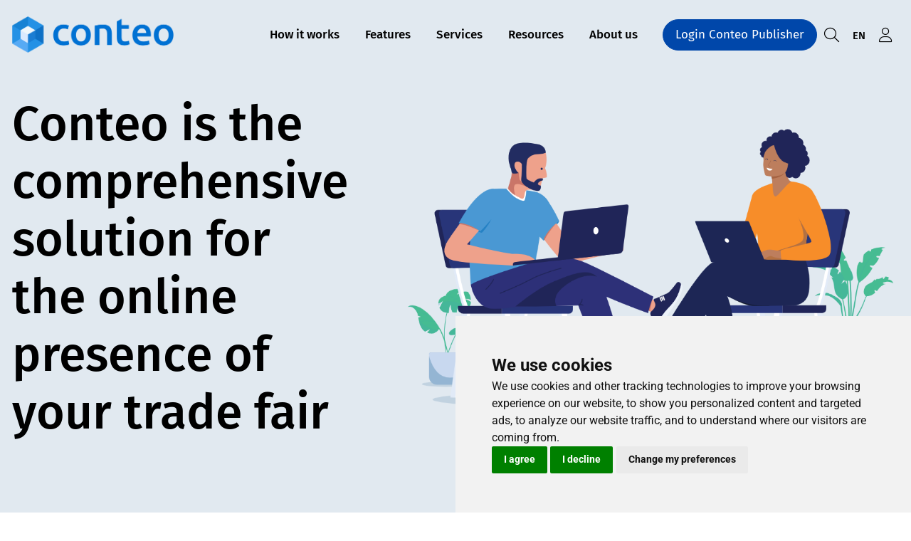

--- FILE ---
content_type: text/html; charset=UTF-8
request_url: https://www.conteo.io/en
body_size: 12049
content:
<!DOCTYPE html>
<html lang="en">
<head>
                <meta charset="UTF-8">
        <meta name="viewport" content="width=device-width, initial-scale=1">
        <meta name="theme-color" content="#0047AA">
        <meta property="og:url" content="https://www.conteo.io/en">
        <meta property="og:site_name" content="Conteo">
        <style>
  :root {
  --navigation-london-color-transparent-text: #000 !important;
    --navigation-london-logo-height: 3rem !important;
    --navigation-london-scrolled-logo-height: 2.75rem !important;
  }
  .content-block li:not(:first-child) { margin-top: 0.5rem }
</style>
    
    <meta property="og:type" content="website">
    <meta property="og:title" content="Conteo: The digital extension of your trade fair">
            <meta property="og:description" content="Conteo extends trade fairs into the digital world and enables event organizers to establish content as a business model.">
        <meta name="description" content="Conteo extends trade fairs into the digital world and enables event organizers to establish content as a business model.">
                <title>Conteo: The digital extension of your trade fair</title>
    <link rel="shortcut icon" href="https://www.conteo.io/media/raw/30cd87c0de30643b8b41c1d872f72ee0e1cade978ccc04d1032dce91d6cfa637/image.jpg">
    <link rel="author" href="/humans.txt"/>
    
            <link rel="stylesheet" href="/build/8504.5952de40.css"><link rel="stylesheet" href="/build/frontend/app.7212f0fa.css">
        <style>
        :root {--hero-gradient: 0.3 !important;--text-on-white: #000000 !important;--text-on-background: #000000 !important;--grey-on-white: #2d2d2d !important;--thin-line: #00000040 !important;--default: #ffffff !important;--hero-text-main: #ffffff !important;--hero-text-sub: #ffffff !important;--primary-emphasis: #003c8f !important;--highlight-on-primary: #ffffff !important;--primary: #0047AA !important;--text-on-primary: #ffffff !important;--link: #0047AA !important;--link-hover: #003c8f !important;--button: #0047AA !important;--button-hover: #003c8f !important;--button-light: #0047AA !important;--button-light-hover: #152b6b !important;--button-text: #ffffff !important;--hero-search-text: #ffffff !important;--hero-search-outline: #ffffff !important;--hero-search-background: #000000 !important;--background: #E1E9F0 !important;--background-emphasis: #e6e6e6 !important;--element-light: #B4C8D5 !important;--element-dark: #38495F !important;--element-light-text: #000000 !important;--element-dark-text: #ffffff !important;--input-border: #00000030 !important;--card-border-width: 1px !important;--card-box-shadow: none !important;--card-border-radius: 0.5rem !important;--misc-border-radius: 0.25rem !important;--btn-border-radius: 1.5rem !important;--input-shadow-opacity: 0.2 !important;--interactive-card-hover-scale: 1.01 !important;--interactive-card-hover-text-decoration: none !important;--interactive-card-hover-box-shadow: 0 0 1rem #00000040 !important;--interactive-card-hover-border-color: #00000040 !important;--text-on-white-rgb: rgb(0 0 0 / 1) !important;--text-on-background-rgb: rgb(0 0 0 / 1) !important;--grey-on-white-rgb: rgb(45 45 45 / 1) !important;--thin-line-rgb: rgb(0 0 0 / 0.25) !important;--default-rgb: rgb(255 255 255 / 1) !important;--hero-text-main-rgb: rgb(255 255 255 / 1) !important;--hero-text-sub-rgb: rgb(255 255 255 / 1) !important;--primary-emphasis-rgb: rgb(0 60 143 / 1) !important;--highlight-on-primary-rgb: rgb(255 255 255 / 1) !important;--primary-rgb: rgb(0 71 170 / 1) !important;--text-on-primary-rgb: rgb(255 255 255 / 1) !important;--link-rgb: rgb(0 71 170 / 1) !important;--link-hover-rgb: rgb(0 60 143 / 1) !important;--button-rgb: rgb(0 71 170 / 1) !important;--button-hover-rgb: rgb(0 60 143 / 1) !important;--button-light-rgb: rgb(0 71 170 / 1) !important;--button-light-hover-rgb: rgb(21 43 107 / 1) !important;--button-text-rgb: rgb(255 255 255 / 1) !important;--hero-search-text-rgb: rgb(255 255 255 / 1) !important;--hero-search-outline-rgb: rgb(255 255 255 / 1) !important;--hero-search-background-rgb: rgb(0 0 0 / 1) !important;--background-rgb: rgb(225 233 240 / 1) !important;--background-emphasis-rgb: rgb(230 230 230 / 1) !important;--element-light-rgb: rgb(180 200 213 / 1) !important;--element-dark-rgb: rgb(56 73 95 / 1) !important;--element-light-text-rgb: rgb(0 0 0 / 1) !important;--element-dark-text-rgb: rgb(255 255 255 / 1) !important;--input-border-rgb: rgb(0 0 0 / 0.19) !important;--interactive-card-hover-border-color-rgb: rgb(0 0 0 / 0.25) !important;}
    </style>
    <link rel="manifest" href="/en/manifest.json"/>
</head>
<body>
    <script type="text/javascript" src="https://www.termsfeed.com/public/cookie-consent/4.0.0/cookie-consent.js" charset="UTF-8"></script>
<script type="text/javascript" charset="UTF-8">
document.addEventListener('DOMContentLoaded', function () {
  cookieconsent.run({"notice_banner_type":"simple","consent_type":"express","palette":"light","language":"en","page_load_consent_levels":["strictly-necessary"],"notice_banner_reject_button_hide":false,"preferences_center_close_button_hide":false,"page_refresh_confirmation_buttons":false});
});
</script>

<script type="text/plain" cookie-consent="tracking" async src="https://www.googletagmanager.com/gtag/js?id=G-PRDE5W53QV"></script>
<script type="text/plain" cookie-consent="tracking">
  window.dataLayer = window.dataLayer || []; function gtag(){dataLayer.push(arguments);} gtag('js', new Date()); gtag('config', 'G-PRDE5W53QV');
</script>

    
<link rel="stylesheet" href="/build/3184.99e27c97.css"><link rel="stylesheet" href="/build/cdf.c2946a08.css">
<script src="/build/runtime.91f7c615.js" defer></script><script src="/build/6622.904ebe9f.js" defer></script><script src="/build/7853.f3ff1d4b.js" defer></script><script src="/build/5199.41e94d77.js" defer></script><script src="/build/5024.b891b1ae.js" defer></script><script src="/build/7576.08285408.js" defer></script><script src="/build/353.f672fb07.js" defer></script><script src="/build/5381.92150124.js" defer></script><script src="/build/8651.62094dee.js" defer></script><script src="/build/3184.5892f261.js" defer></script><script src="/build/6303.1a5abad9.js" defer></script><script src="/build/9699.96a56bd8.js" defer></script><script src="/build/4204.6fa0e3e9.js" defer></script><script src="/build/cdf.38c3f53e.js" defer></script>
<link rel="stylesheet" href="/build/frontend/conteo-london.5aaafd92.css">
<script src="/build/frontend/conteo-london.619a4291.js" defer></script>

    <div class="offcanvas offcanvas-end" data-bs-scroll="true" tabindex="-1" id="offcanvas-navigation-london-mobile-main"
         aria-labelledby="offcanvas-navigation-london-mobile-main-label">
        <div class="offcanvas-header">
            <h3 class="offcanvas-title text-truncate" id="offcanvas-navigation-london-mobile-main-label"><a href="/en" class="text-decoration-none text-default">Conteo</a></h3>
            <button type="button" class="btn-close flex-shrink-0" data-bs-dismiss="offcanvas" aria-label="Close"></button>
        </div>
        <div class="offcanvas-body pt-0">
            <div class="vstack gap-2">
                <div class="vstack navigation-london-items navigation-london-items-mobile" id="navigation-london-items-mobile">
                                                                                                <button class="btn btn-toggle"
                                    data-bs-toggle="collapse"
                                    data-bs-target="#collapse-nav-1"
                                    aria-label="How it works"
                                    aria-expanded="false" aria-controls="collapse-nav-1">
                                How it works
                            </button>

                            <div class="collapse ms-3" id="collapse-nav-1" data-bs-parent="#navigation-london-items-mobile">
                                <div class="vstack">
                                                                            <a href="/en/conteo-mechanism" class="text-decoration-none text-default p-1" target="_self" title="Interest → Content → Exhibitor">
                                            Interest → Content → Exhibitor
                                                                                    </a>
                                                                            <a href="/en/marketing-value" class="text-decoration-none text-default p-1" target="_self" title="Marketing value">
                                            Marketing value
                                                                                    </a>
                                                                            <a href="/en/trade-fair-marketing" class="text-decoration-none text-default p-1" target="_self" title="Trade fair marketing">
                                            Trade fair marketing
                                                                                    </a>
                                                                            <a href="/en/year-round-content-plattform" class="text-decoration-none text-default p-1" target="_self" title="Year-round content platform">
                                            Year-round content platform
                                                                                    </a>
                                                                            <a href="/en/everything-in-one-system" class="text-decoration-none text-default p-1" target="_self" title="Everything in one system">
                                            Everything in one system
                                                                                    </a>
                                                                            <a href="/en/more-than-just-software" class="text-decoration-none text-default p-1" target="_self" title="More than just software">
                                            More than just software
                                                                                    </a>
                                                                    </div>
                            </div>
                                                                                                                        <a class="btn" href="/en/features" target="_self" title="Features">Features</a>
                                                                                                                        <a class="btn" href="/en/services" target="_self" title="Services">Services</a>
                                                                                                                        <button class="btn btn-toggle"
                                    data-bs-toggle="collapse"
                                    data-bs-target="#collapse-nav-4"
                                    aria-label="Resources"
                                    aria-expanded="false" aria-controls="collapse-nav-4">
                                Resources
                            </button>

                            <div class="collapse ms-3" id="collapse-nav-4" data-bs-parent="#navigation-london-items-mobile">
                                <div class="vstack">
                                                                            <a href="/en/for-organizers" class="text-decoration-none text-default p-1" target="_self" title="For organizers">
                                            For organizers
                                                                                    </a>
                                                                            <a href="/en/for-exhibitors" class="text-decoration-none text-default p-1" target="_self" title="For exhibitors">
                                            For exhibitors
                                                                                    </a>
                                                                            <a href="/en/posts" class="text-decoration-none text-default p-1" target="_self" title="All posts">
                                            All posts
                                                                                    </a>
                                                                            <a href="/en/events-news" class="text-decoration-none text-default p-1" target="_self" title="Events &amp; news">
                                            Events &amp; news
                                                                                    </a>
                                                                    </div>
                            </div>
                                                                                                                        <a class="btn" href="/en/about-us" target="_self" title="About us">About us</a>
                                                            </div>

                                    <a href="http://publisher.conteo.io/" class="btn btn-primary text-center" title="Login Conteo Publisher"
                       target="_self">Login Conteo Publisher</a>
                            </div>
        </div>
    </div>

    <div class="offcanvas offcanvas-end" data-bs-scroll="true" tabindex="-1" id="offcanvas-navigation-london-mobile-account"
         aria-labelledby="offcanvas-navigation-london-mobile-account-label">
        <div class="offcanvas-header">
            <h3 class="offcanvas-title text-truncate" id="offcanvas-navigation-london-mobile-account-label">My Account</h3>
            <button type="button" class="btn-close flex-shrink-0" data-bs-dismiss="offcanvas" aria-label="Close"></button>
        </div>
        <div class="offcanvas-body pt-0">
            <div class="vstack navigation-london-items">
                    
    <a class="text-decoration-none text-default p-1" href="#" data-controller="AsyncGeneric" data-bs-dismiss="offcanvas" title="My Account"
       data-b-modal-show="/en/login-wall"><i class="fa-light fa-user fa-fw me-1"></i>My Account</a>
            </div>
        </div>
    </div>

            <div class="offcanvas offcanvas-end" data-bs-scroll="true" tabindex="-1" id="offcanvas-navigation-london-mobile-language"
             aria-labelledby="offcanvas-navigation-london-mobile-language-label">
            <div class="offcanvas-header">
                <h3 class="offcanvas-title text-truncate" id="offcanvas-navigation-london-mobile-account-label">Language</h3>
                <button type="button" class="btn-close flex-shrink-0" data-bs-dismiss="offcanvas" aria-label="Close"></button>
            </div>
            <div class="offcanvas-body pt-0">
                <div class="vstack navigation-london-items">
                                            <a href="/de/find-translation?path=/en" class="text-decoration-none text-default p-1" title="Deutsch">Deutsch</a>
                                            <a href="/en/find-translation?path=/en" class="text-decoration-none text-default p-1" title="English">English</a>
                                    </div>
            </div>
        </div>
    
<nav class="navigation-london d-flex fixed-top navigation-london-transparent">
    <div class="flex-grow-1 flex-basis-0 d-flex align-items-center px-2 logo-column">
        <div class="position-relative h-100 w-100 d-flex align-items-center logo-container">
            <div class="position-absolute top-0 bottom-0 start-0 end-0 d-flex align-items-center">
                <a href="/en">
                    <img class="logo logo-positive" src="https://www.conteo.io/media/raw/e0e818137ba7df36c42c9fae98177711d4636fa085bd17f50fcfa766c6f06a55/Conteo%20Logo%202021%20Transparent%20Light.png" alt="Logo">
                </a>
            </div>
            <div class="position-absolute top-0 bottom-0 start-0 end-0 d-flex align-items-center pe-none">
                <img class="logo logo-negative" src="https://www.conteo.io/media/raw/e0e818137ba7df36c42c9fae98177711d4636fa085bd17f50fcfa766c6f06a55/Conteo%20Logo%202021%20Transparent%20Light%20%282%29.png" alt="Logo">
            </div>
        </div>
    </div>
            <div class="align-items-center py-2 overflow-hidden navigation-london-items navigation-london-main-items navigation-london-desktop-only list-unstyled m-0">
                                                <div class="dropdown-hover">
                        <button class="btn text-nowrap" aria-label="How it works">
                            How it works
                        </button>
                        <ul class="dropdown-menu">
                                                            <li><a class="dropdown-item" href="/en/conteo-mechanism" target="_self" title="Interest → Content → Exhibitor">Interest → Content → Exhibitor
                                        <div class="small"></div>
                                    </a></li>
                                                            <li><a class="dropdown-item" href="/en/marketing-value" target="_self" title="Marketing value">Marketing value
                                        <div class="small"></div>
                                    </a></li>
                                                            <li><a class="dropdown-item" href="/en/trade-fair-marketing" target="_self" title="Trade fair marketing">Trade fair marketing
                                        <div class="small"></div>
                                    </a></li>
                                                            <li><a class="dropdown-item" href="/en/year-round-content-plattform" target="_self" title="Year-round content platform">Year-round content platform
                                        <div class="small"></div>
                                    </a></li>
                                                            <li><a class="dropdown-item" href="/en/everything-in-one-system" target="_self" title="Everything in one system">Everything in one system
                                        <div class="small"></div>
                                    </a></li>
                                                            <li><a class="dropdown-item" href="/en/more-than-just-software" target="_self" title="More than just software">More than just software
                                        <div class="small"></div>
                                    </a></li>
                                                    </ul>
                    </div>
                                                                <div>
                        <a href="/en/features" class="btn text-nowrap" target="_self" title="Features">Features</a>
                    </div>
                                                                <div>
                        <a href="/en/services" class="btn text-nowrap" target="_self" title="Services">Services</a>
                    </div>
                                                                <div class="dropdown-hover">
                        <button class="btn text-nowrap" aria-label="Resources">
                            Resources
                        </button>
                        <ul class="dropdown-menu">
                                                            <li><a class="dropdown-item" href="/en/for-organizers" target="_self" title="For organizers">For organizers
                                        <div class="small"></div>
                                    </a></li>
                                                            <li><a class="dropdown-item" href="/en/for-exhibitors" target="_self" title="For exhibitors">For exhibitors
                                        <div class="small"></div>
                                    </a></li>
                                                            <li><a class="dropdown-item" href="/en/posts" target="_self" title="All posts">All posts
                                        <div class="small"></div>
                                    </a></li>
                                                            <li><a class="dropdown-item" href="/en/events-news" target="_self" title="Events &amp; news">Events &amp; news
                                        <div class="small"></div>
                                    </a></li>
                                                    </ul>
                    </div>
                                                                <div>
                        <a href="/en/about-us" class="btn text-nowrap" target="_self" title="About us">About us</a>
                    </div>
                                    </div>

        <div class="flex-grow-1 flex-basis-0 d-flex align-items-center justify-content-end p-2 gap-1">
            <div class="navigation-london-desktop-only">
                                    <a href="http://publisher.conteo.io/" class="btn btn-primary text-center text-nowrap"
                       target="_self">Login Conteo Publisher</a>
                            </div>
            <div class="gap-0 navigation-london-items navigation-london-mobile-only">
                <a href="/en/search" class="btn px-1 btn" title="Search">
                    <i class="fa-light fa-magnifying-glass fs-5 vertical-align-middle"></i>
                </a>

                                    <button class="btn px-1 btn" type="button" data-bs-toggle="offcanvas" data-bs-target="#offcanvas-navigation-london-mobile-language"
                            aria-controls="offcanvas-navigation-london-mobile-main"  title="Select Language">
                        <small class="vertical-align-middle">EN</small>
                    </button>
                
                <button class="btn px-1 btn" type="button" data-bs-toggle="offcanvas" data-bs-target="#offcanvas-navigation-london-mobile-account"
                        aria-controls="offcanvas-navigation-london-mobile-account" title="My Account">
                    <i class="fa-light fa-user fs-5 vertical-align-middle"></i>
                </button>

                <button class="btn px-1 btn" type="button" data-bs-toggle="offcanvas" data-bs-target="#offcanvas-navigation-london-mobile-main"
                        aria-controls="offcanvas-navigation-london-mobile-main" title="Toggle">
                    <i class="fa-light fa-bars fs-5 vertical-align-middle"></i>
                </button>
            </div>
            <div class="gap-0 navigation-london-items navigation-london-desktop-only">
                <a href="/en/search" class="btn px-1 btn" title="Search">
                    <i class="fa-light fa-magnifying-glass fs-5 vertical-align-middle"></i>
                </a>

                                    <div class="dropdown-hover position-relative">
                        <button class="btn px-1" title="Select Language">
                            <small class="vertical-align-middle">EN</small>
                        </button>
                        <ul class="dropdown-menu dropdown-menu-end">
                            <li class="px-2"><small>Language</small></li>
                                                            <li><a class="dropdown-item" href="/de/find-translation?path=/en" title="Deutsch">Deutsch</a></li>
                                                            <li><a class="dropdown-item" href="/en/find-translation?path=/en" title="English">English</a></li>
                                                    </ul>
                    </div>
                
                <div class="dropdown-hover position-relative">
                    <button class="btn px-1" title="My Account">
                        <i class="fa-light fa-user fs-5 vertical-align-middle"></i>
                    </button>
                    <ul class="dropdown-menu dropdown-menu-end">
                                
    <li><a class="dropdown-item" href="#" data-controller="AsyncGeneric"  title="My Account"
       data-b-modal-show="/en/login-wall"><i class="fa-light fa-user fa-fw me-1"></i>My Account</a></li>
                    </ul>
                </div>
            </div>
        </div>
    </nav>


            <div data-metric-pixel="/cpt/1eyJvIjoiUGFnZSIsImkiOjU2NzA0LCJhIjoidmlldyIsInUiOm51bGwsIl9wIjozfQ0" data-metric-lazy="false"></div>
    <main class="frontend"
            >
        
                    
    





    <section class="bg-body-secondary">
        <div class="">
                    <div class="content-block">
            <div class="min-vh-100 d-flex align-items-center pt-6 pb-4 overflow-hidden">
  <div class="container py-4">
    <div class="row gx-6 gy-4 align-items-center justify-content-center">
      <div class="col-md-10 col-xl-5 text-center text-xl-start">
        <h1 class="display-3 fw-medium">Conteo is the comprehensive solution for the online presence of your trade fair</h1>
      </div>
      <div class="col-md-10 col-xl-7">
      	<img class="w-100" src="https://www.conteo.io/media/raw/b61bf8fa7ae98d0b020c4a64bb2938ccb286a9c1d2ce33d4e3748db788406cf0/conteo-start.png#eyJjYXB0aW9uIjoiY29udGVvLXN0YXJ0LnBuZyJ9" alt="conteo-start.svg (0.1 MB)" width="1000" height="616" loading="lazy">
      </div>    
  </div>
</div>
  
<style>
  #logos .media-block {
    transform: scale(0.75);
  }
  #what-is-conteo .aspect-circle {
	animation: conteo-pulse 5s ease-in-out infinite alternate;
  }
  #what-is-conteo .col:nth-child(9) .aspect-circle { animation-delay: -0.3s }
  #what-is-conteo .col:nth-child(8) .aspect-circle { animation-delay: -0.6s }
  #what-is-conteo .col:nth-child(7) .aspect-circle { animation-delay: -0.9s }
  #what-is-conteo .col:nth-child(6) .aspect-circle { animation-delay: -1.2s }
  #what-is-conteo .col:nth-child(5) .aspect-circle { animation-delay: -1.5s }
  #what-is-conteo .col:nth-child(4) .aspect-circle { animation-delay: -1.8s }
  #what-is-conteo .col:nth-child(3) .aspect-circle { animation-delay: -2.1s }
  #what-is-conteo .col:nth-child(2) .aspect-circle { animation-delay: -2.4s }
  #what-is-conteo .col:nth-child(1) .aspect-circle { animation-delay: -2.7s }
  @keyframes conteo-pulse {
    0% {
        transform: scale(1);
    }
    90% {
        transform: scale(1);
    }
    100% {
        transform: scale(1.05);
    }
  }
  </style>
        </div>
            </div>
    </section>

                    
                            
                    


    <section class="py-5 bg-body py-md-7" id="what-is-conteo">
        <div class="container-squeeze">
                    <div class="content-block text-large">
            <h2 class="fs-1" style="text-align: center;">What is Conteo?</h2>
<p style="text-align: center;">Conteo combines all the functions for the online presence of your trade fair in one system and combines this with the right services to create a comprehensive solution:</p>
<div class="row gx-2 gy-2 gy-xl-0 row-cols-2 row-cols-sm-3 row-cols-md-4 row-cols-xl-5 mt-5 justify-content-center fw-normal fs-5">
<div class="col">
<div class="aspect-circle bg-primary d-flex align-items-center justify-content-center text-center p-2">Website</div>
</div>
<div class="col">
<div class="aspect-circle bg-primary d-flex align-items-center justify-content-center text-center p-2">Exhibitor directory</div>
</div>
<div class="col">
<div class="aspect-circle bg-primary d-flex align-items-center justify-content-center text-center p-2">Event calendar</div>
</div>
<div class="col">
<div class="aspect-circle bg-primary d-flex align-items-center justify-content-center text-center p-2">E-Mail automation</div>
</div>
<div class="col">
<div class="aspect-circle bg-primary d-flex align-items-center justify-content-center text-center p-2">Event app</div>
</div>
<div class="col">
<div class="aspect-circle bg-primary d-flex align-items-center justify-content-center text-center p-2">Matchmaking</div>
</div>
<div class="col">
<div class="aspect-circle bg-primary d-flex align-items-center justify-content-center text-center p-2">Interative hall plan</div>
</div>
<div class="col">
<div class="aspect-circle bg-primary d-flex align-items-center justify-content-center text-center p-2">CMS</div>
</div>
<div class="col">
<div class="aspect-circle bg-primary d-flex align-items-center justify-content-center text-center p-2">and much more</div>
</div>
</div>
        </div>
            </div>
    </section>

                    

    

    

<section class="bg-body py-5 py-md-6">
    <div class="container">
        <div class="block">
            <div class="row align-items-center g-5">
                <div class="col-md-6">
                    
                    <div
                            class="media-block h-100 mx-auto lazyload aspect-3x2"
                            data-bg="https://www.conteo.io/media/w-1280/b2fa3a12590114d9e8caa6442fbd6a65f0b7ada1c37347b07183cc158dc2a6dd/conteo-start-1.png"
                            role="img" aria-label="Illustration of two people standing and talking, each holding a laptop. Both have speech bubbles above their heads. There are two potted plants in the background."
                    ></div>
                    
                </div>
                <div class="col-md-6">
                    <div class="content-block mx-auto text-large">
                        <h2 class="fs-1">The Conteo mechanism: Interest &rarr; Content &rarr; Exhibitor</h2>
<p>With Conteo's unique mechanism, visitors are engaged based on their interests and guided to compelling content, enabling them to discover relevant and new exhibitors. The value of the interactions created is measured for your exhibitors through our Marketing Value.</p>
<p><a href="/en/conteo-mechanism" class="button with-arrow">Learn more</a></p>
                    </div>
                </div>
            </div>
        </div>
    </div>
</section>

                    

    

    

<section class="bg-body py-5 py-md-6">
    <div class="container">
        <div class="block">
            <div class="row align-items-center g-5 flex-row-reverse">
                <div class="col-md-6">
                    
                    <div
                            class="media-block h-100 mx-auto lazyload aspect-3x2"
                            data-bg="https://www.conteo.io/media/w-1280/cec677e7c2691f86bf1f25882a42249b954a870f90e499237a80814d392c1341/conteo-start-2.png"
                            role="img" aria-label="Illustration of three businesspeople walking along an upward path being drawn by a giant hand with a pencil, symbolizing guidance or growth in career development."
                    ></div>
                    
                </div>
                <div class="col-md-6">
                    <div class="content-block mx-auto text-large">
                        <h2 class="fs-1">Additional revenue through digital offers</h2>
<p dir="ltr">With Conteo, you can generate valuable additional revenue. Offer your exhibitors tried-and-tested digital packages - both for trade fair marketing and for online marketing independent of the trade fair. And thanks to our smart sales service, your team has no additional workload to sell the digital packages.</p>
<p><a href="/en/trade-fair-marketing" class="button with-arrow">Trade fair marketing</a><a href="/en/year-round-content-plattform" class="button with-arrow">Online marketing</a></p>
                    </div>
                </div>
            </div>
        </div>
    </div>
</section>

                    

    

    

<section class="bg-body py-5 py-md-6">
    <div class="container">
        <div class="block">
            <div class="row align-items-center g-5">
                <div class="col-md-6">
                    
                    <div
                            class="media-block h-100 mx-auto lazyload aspect-3x2"
                            data-bg="https://www.conteo.io/media/w-1280/3128f43aef98dec22923304878bedd47ba1a26166e582f9b04caa5d341925e56/conteo-start-3-vector.png"
                            role="img" aria-label="Two people shake hands. One holds a bow, while an arrow they fired has hit an apple balanced on the other person’s head. Leaves are attached to the bow, and both appear calm and trusting."
                    ></div>
                    
                </div>
                <div class="col-md-6">
                    <div class="content-block mx-auto text-large">
                        <h2 class="fs-1">More than just software &ndash; a dedicated partner at your side</h2>
<p>With Conteo, you don't just get a software solution, but a comprehensive promise: A meaningful and commercially successful online presence for your trade fair - with satisfied visitors and exhibitors. We combine software with the necessary services to live up to our promise.</p>
<p><a href="/en/more-than-just-software" class="button with-arrow">Learn more</a></p>
                    </div>
                </div>
            </div>
        </div>
    </div>
</section>

                                        

    
<section id="logos"         class="py-5 bg-body py-md-7">
            <div class="container">
            <div class="block">
                <div class="content-block">
                    <h2 style="text-align: center;">Conteo is successfully used by a large number of trade fairs</h2>
                </div>
            </div>
        </div>
        <div class="container-fluid px-2">
        <div
            data-controller="ImageSliderWidget"
            data-autoplay="1"
            data-loop="1"
            data-pagination=""
            data-grid="5"
            data-image-type="logo"
            class="splide splide-arrows-offset-0">
            <div class="splide__track mx-5rem">
                                <ul class="splide__list">
                                                                                                <li class="splide__slide">
                                                                <div
                                        class="media-block aspect-16x9 lazyload background-contain"
                                        data-bg="https://www.conteo.io/media/w-1280/dac38b55476010d97268e5e02e37ca4cd59a043e05aad3983a6bd25234d93bb5/messe-giardina.png"
                                        role="img" aria-label="Schwarzer Text auf weißem Hintergrund lautet in großer Schrift „Giardina“, rechts daneben steht in kleinerer Schrift „LEBEN IM GARTEN“. Das Layout ist versetzt und kunstvoll."
                                ></div>
                                                            </li>
                                                                                                                        <li class="splide__slide">
                                                                <div
                                        class="media-block aspect-16x9 lazyload background-contain"
                                        data-bg="https://www.conteo.io/media/w-1280/1340091dce547debdfe18ec76349c4fc5cdf13ca2ed7e683e8012930f60bee54/messe-medtech.png"
                                        role="img" aria-label="MedtecLIVE-Logo mit „Medtec“ in Blaugrün und „LIVE“ in Grün, wobei das „E“ in „LIVE“ mit drei horizontalen Linien stilisiert ist."
                                ></div>
                                                            </li>
                                                                                                                        <li class="splide__slide">
                                                                <div
                                        class="media-block aspect-16x9 lazyload background-contain"
                                        data-bg="https://www.conteo.io/media/w-1280/1a66c7d7b223ef2910474711aae1d04ee9122d2ca88cb8d4bf24ee6addf0a709/messe-berufsmesse.jpg"
                                        role="img" aria-label="Eine blaue Sprechblase mit fettem weißem Text „BERUFS MESSE ZÜRICH“ auf weißem Hintergrund."
                                ></div>
                                                            </li>
                                                                                                                        <li class="splide__slide">
                                                                <div
                                        class="media-block aspect-16x9 lazyload background-contain"
                                        data-bg="https://www.conteo.io/media/w-1280/75539eaef7f13debdf12332e52848f4090a6dd50a9b3d06481e626b6b3bb6453/messe-luga.jpg"
                                        role="img" aria-label="Das Bild zeigt das Wort LUGA in fetten, hellblauen Großbuchstaben mit einem vertikalen Streifenmuster durch das U. Die Schriftart ist abgerundet und modern und steht auf einem weißen Hintergrund."
                                ></div>
                                                            </li>
                                                                                                                        <li class="splide__slide">
                                                                <div
                                        class="media-block aspect-16x9 lazyload background-contain"
                                        data-bg="https://www.conteo.io/media/w-1280/a6a60d3757706fe23c2fa7f48baf33281fda8367071a0f66a1fa9ef6480b63ca/messe-swissmedtech.jpg"
                                        role="img" aria-label="Logo der Swiss Medtech Expo mit einem Kreuz aus roten und grauen Quadraten auf der linken Seite und dem Schriftzug SWISS MEDTECH EXPO in fetten grauen Buchstaben auf der rechten Seite."
                                ></div>
                                                            </li>
                                                                                                                        <li class="splide__slide">
                                                                <div
                                        class="media-block aspect-16x9 lazyload background-contain"
                                        data-bg="https://www.conteo.io/media/w-1280/bb78fbcbcc2af344ce348af0af344528afdcd73d9de223e0892c5fb6b8c7d93b/Hardware.png"
                                        role="img" aria-label="Das Wort „Gastía“ ist in einer stilvollen Serifenschrift mit Kleinbuchstaben und einem roten Punkt über dem „i“ geschrieben, was dem Logo ein unverwechselbares und elegantes Aussehen verleiht."
                                ></div>
                                                            </li>
                                                                                                                        <li class="splide__slide">
                                                                <div
                                        class="media-block aspect-16x9 lazyload background-contain"
                                        data-bg="https://www.conteo.io/media/w-1280/c373cdcb5178ed81f6d0ef6ec5c54da9edc08b1840ebe30da607e9304f5dd4ae/messe-swissplastics.jpg"
                                        role="img" aria-label="Logo der Swiss Plastics Expo in roten Kleinbuchstaben, mit einem Pluszeichen vor dem Wort „Swiss“ auf weißem Hintergrund."
                                ></div>
                                                            </li>
                                                                                                                        <li class="splide__slide">
                                                                <div
                                        class="media-block aspect-16x9 lazyload background-contain"
                                        data-bg="https://www.conteo.io/media/w-1280/f61930cc7f3584d969d4b20279e12936e890d9442ba2cd858929bd13e5285e6a/messe-ineltec.png"
                                        role="img" aria-label="Das Bild zeigt das Wort „ineltec“ in fettgedruckten blauen Kleinbuchstaben. Das Wort „RELOADED“ erscheint in einem schwarz umrandeten Rechteck, das geneigt ist und die Buchstaben „e“ und „c“ überlappt."
                                ></div>
                                                            </li>
                                                                                                                        <li class="splide__slide">
                                                                <div
                                        class="media-block aspect-16x9 lazyload background-contain"
                                        data-bg="https://www.conteo.io/media/w-1280/67a76ae38c1b8b2c14937e3d5eee5c700a160d0cbb22f7461f94a781a0cdd40d/messe-fruchtwelt.jpg"
                                        role="img" aria-label="Ein gelbes quadratisches Logo mit einem roten Apfel und einem grünen Blatt über einer blauen Wellenlinie, mit dem schwarzen Text FRUCHTWELT oben und BODENSEE unten."
                                ></div>
                                                            </li>
                                                                                                                        <li class="splide__slide">
                                                                <div
                                        class="media-block aspect-16x9 lazyload background-contain"
                                        data-bg="https://www.conteo.io/media/w-1280/354eb798a6999289e3c8bb6b25284438acfe3cc4bad3f4c5f15a5722f120586e/Logo_BBWM.png"
                                        role="img" aria-label="Das Bild zeigt ein grünes rechteckiges Logo mit den Worten „Tier &amp; Technik“ in weißer, fetter und leicht schräger Schrift."
                                ></div>
                                                            </li>
                                                                                                                        <li class="splide__slide">
                                                                <div
                                        class="media-block aspect-16x9 lazyload background-contain"
                                        data-bg="https://www.conteo.io/media/w-1280/9874f8233318dd4881a863179447afa96c65930db545a494165bdc42390fdae0/messe-faf.jpg"
                                        role="img" aria-label="Das FAF-Logo besteht aus überlappenden, bunten Quadraten, die zwei stilisierte „F“-Formen bilden, mit dem Text „FAF FARBE · AUSBAU &amp; FASSADE“ in fetten schwarzen Buchstaben auf weißem Hintergrund."
                                ></div>
                                                            </li>
                                                                                                                        <li class="splide__slide">
                                                                <div
                                        class="media-block aspect-16x9 lazyload background-contain"
                                        data-bg="https://www.conteo.io/media/w-1280/af4811b0a039ae597b8fe5cdcc2d31d25b4052eecd0af3502187b965d468b70c/opti_logo_2023_petrol.png"
                                        role="img" aria-label="Ein magentafarbenes Quadrat mit dem Wort „Opti“ in fetten, modernen weißen Kleinbuchstaben, wobei das „o“ und das „p“ ein einzigartiges, stilisiertes Design aufweisen."
                                ></div>
                                                            </li>
                                                                                                                        <li class="splide__slide">
                                                                <div
                                        class="media-block aspect-16x9 lazyload background-contain"
                                        data-bg="https://www.conteo.io/media/w-1280/79a0435e1127ae8e6015f2db5620a27bcbffab0dbf014e1ccf6e99b2382306ff/messe-holz.jpg"
                                        role="img" aria-label="Quadratisches Bild mit olivgrünem Hintergrund. Das Wort HOLZ steht in fetten, weißen Großbuchstaben in der oberen linken Ecke. Der Rest des Quadrats ist leer."
                                ></div>
                                                            </li>
                                                                                                                        <li class="splide__slide">
                                                                <div
                                        class="media-block aspect-16x9 lazyload background-contain"
                                        data-bg="https://www.conteo.io/media/w-1280/6916722ef37cec923265bd034214e51ce514d19e8513180456e938d4baaa65ad/messe-dach-holz.jpg"
                                        role="img" aria-label="Logo für DACH+HOLZ International mit weißem stilisiertem Dach und Hausformen neben einem roten Haussymbol auf blauem Hintergrund und dem darunter in weißer Schrift geschriebenen Veranstaltungsnamen."
                                ></div>
                                                            </li>
                                                                                                                        <li class="splide__slide">
                                                                <div
                                        class="media-block aspect-16x9 lazyload background-contain"
                                        data-bg="https://www.conteo.io/media/w-1280/45d741069fb2500f07bee480a77d9b8b46fc04ca6be123d10682c6b780931507/messe-zebi.jpg"
                                        role="img" aria-label="Das Wort ZEBI in schwarzen Großbuchstaben, wobei die Oberseite des Buchstabens I durch einen roten, nach oben zeigenden Pfeil ersetzt ist."
                                ></div>
                                                            </li>
                                                                                                                        <li class="splide__slide">
                                                                <div
                                        class="media-block aspect-16x9 lazyload background-contain"
                                        data-bg="https://www.conteo.io/media/w-1280/e7ab7da47d9eeb7e96097514be3bd33d1956e7fc1927e4635fbd779968d30168/messe-husum.png"
                                        role="img" aria-label="Blaues Logo mit einer Windradgrafik auf der linken Seite und dem großen Schriftzug „HUSUM WIND“. Darunter steht in kleinerer Schrift „Transforming Energy“."
                                ></div>
                                                            </li>
                                                                                                                        <li class="splide__slide">
                                                                <div
                                        class="media-block aspect-16x9 lazyload background-contain"
                                        data-bg="https://www.conteo.io/media/w-1280/33679ed5f3295ddadc9a1f03e8fa0ff1f50c566212a43bba98f22a0367a5584b/messe-zagg.jpg"
                                        role="img" aria-label="Das Bild zeigt das Wort ZAGG in fetten, roten Großbuchstaben mit einer geschwungenen Unterstreichung unter dem Text auf weißem Hintergrund."
                                ></div>
                                                            </li>
                                                                                                                        <li class="splide__slide">
                                                                <div
                                        class="media-block aspect-16x9 lazyload background-contain"
                                        data-bg="https://www.conteo.io/media/w-1280/38c6b0b332512d6ff04571620ba5eaf2ed0ed3bfaf55aa93b130065207394e00/messe-amx.jpg"
                                        role="img" aria-label="Logo für die Additive Manufacturing Expo mit den fettgedruckten blauen Buchstaben AMX mit einer rosa Pfeilspitze innerhalb des X und dem vollständigen Veranstaltungsnamen darunter in blauer Schrift."
                                ></div>
                                                            </li>
                                                                                                                        <li class="splide__slide">
                                                                <div
                                        class="media-block aspect-16x9 lazyload background-contain"
                                        data-bg="https://www.conteo.io/media/w-1280/335bdbcf86b85047d0bd13f58c0e9c38885d8fd88fe7dd4eb275e3010c38338f/messe-salondesmetiers.jpg"
                                        role="img" aria-label="Blaue Sprechblase mit weißem Text mit der Aufschrift: SALON DES MÉTIERS ET DE LA FORMATION LAUSANNE."
                                ></div>
                                                            </li>
                                                                                                                        <li class="splide__slide">
                                                                <div
                                        class="media-block aspect-16x9 lazyload background-contain"
                                        data-bg="https://www.conteo.io/media/w-1280/16004129c23dc483b14fa5fdf741d793044d0b8ebc224685c64b4b6935c7e78f/messe-ifas.jpg"
                                        role="img" aria-label="Ein blau-blaugrünes herzförmiges Logo mit einer weißen Herzschlaglinie neben den fettgedruckten blauen Buchstaben IFAS auf weißem Hintergrund."
                                ></div>
                                                            </li>
                                                                                                                        <li class="splide__slide">
                                                                <div
                                        class="media-block aspect-16x9 lazyload background-contain"
                                        data-bg="https://www.conteo.io/media/w-1280/04080d728041de79e742cc22aa19b7373bc130080d6342bc3f3dc83fe8476d31/messe-igeho.jpg"
                                        role="img" aria-label="Das Bild zeigt das Wort „igeho“ in blauen Kleinbuchstaben auf weißem Hintergrund."
                                ></div>
                                                            </li>
                                                                                                                        <li class="splide__slide">
                                                                <div
                                        class="media-block aspect-16x9 lazyload background-contain"
                                        data-bg="https://www.conteo.io/media/w-1280/4db5051808782548b1c63403ce42f9bee3ff262a60f68b480e60368bacab3bbe/zukunft-handwerk_logo_optimized%20%281%29.png"
                                        role="img" aria-label="Textlogo mit den Worten Quantum Photonics in einer modernen, fetten schwarzen Schriftart auf weißem Hintergrund."
                                ></div>
                                                            </li>
                                                                                                                        <li class="splide__slide">
                                                                <div
                                        class="media-block aspect-16x9 lazyload background-contain"
                                        data-bg="https://www.conteo.io/media/w-1280/38bed31b6dd1d663d475113ecef8f3ed573ff41d96f14951d55d9d06fb536637/messe-terrasolid.png"
                                        role="img" aria-label="Schwarzes Textlogo mit der Aufschrift „TERRASOLID“ in fetten, geometrischen Großbuchstaben auf weißem Hintergrund."
                                ></div>
                                                            </li>
                                                                                                                        <li class="splide__slide">
                                                                <div
                                        class="media-block aspect-16x9 lazyload background-contain"
                                        data-bg="https://www.conteo.io/media/w-1280/678ea08900f13000f335990fe408c39f143494639199a0e982daa6bf19a998c9/messe-swissbau.jpg"
                                        role="img" aria-label="Logo mit einem durchgehend roten quadratischen Hintergrund und den Worten SWISS BAU in fetten, weißen Großbuchstaben in der oberen linken Ecke."
                                ></div>
                                                            </li>
                                                                                                                        <li class="splide__slide">
                                                                <div
                                        class="media-block aspect-16x9 lazyload background-contain"
                                        data-bg="https://www.conteo.io/media/w-1280/901f9ac344ecd7fafb241c8a3e13f312e26ec8df145f57dd634c17e6f6f95fec/messe-trendtage-gesundheit-luzern.jpg"
                                        role="img" aria-label="Logo mit einem einfachen blauen Umriss eines Berges über dem Text „Trendtage Gesundheit Luzern“, wobei „Gesundheit“ blau und die anderen Wörter grau sind."
                                ></div>
                                                            </li>
                                                                                                                        <li class="splide__slide">
                                                                <div
                                        class="media-block aspect-16x9 lazyload background-contain"
                                        data-bg="https://www.conteo.io/media/w-1280/db4d0deeb7ddda00c2478ec4d142bf2fc325c15a3bb445c2baec8f1d63ec69f3/NovaFood_Logo_final.svg"
                                        role="img" aria-label="Logo mit dem Text rapid.tech 3D in Blau und Rot und darunter dem Slogan Additive Manufacturing Hub in blauen Großbuchstaben auf weißem Hintergrund."
                                ></div>
                                                            </li>
                                                                                                                        <li class="splide__slide">
                                                                <div
                                        class="media-block aspect-16x9 lazyload background-contain"
                                        data-bg="https://www.conteo.io/media/w-1280/976b81c0e4b3e75e28f87c47a13a4167bc9ddca2b41a74f3d4a676c9635b0d7a/messe-swiss-abilities.jpg"
                                        role="img" aria-label="Logo mit einem farbenfrohen, stilisierten Kleinbuchstaben „a“ auf der linken Seite, mit überlappenden Gelb-, Blau-, Grün- und Rosatönen. Rechts daneben steht der Schriftzug „Swiss Abilities“ in fetten, abgerundeten grauen Kleinbuchstaben."
                                ></div>
                                                            </li>
                                                                                                                        <li class="splide__slide">
                                                                <div
                                        class="media-block aspect-16x9 lazyload background-contain"
                                        data-bg="https://www.conteo.io/media/w-1280/f398727833746662af1d050d1a0dc7f48ded9744319ada0769a1eb9acc5f76ff/messe-suissetier.jpg"
                                        role="img" aria-label="Logo mit einer minimalistischen Zeichnung eines Schweinegesichts neben dem Text „SUISSE TIER“. Der Text ist in Großbuchstaben, wobei SUISSE rot und TIER grau ist."
                                ></div>
                                                            </li>
                                                                                                                        <li class="splide__slide">
                                                                <div
                                        class="media-block aspect-16x9 lazyload background-contain"
                                        data-bg="https://www.conteo.io/media/w-1280/48838f5478c30b0c4445fef4fc0649775c13e40951026620d7895454c0dc368e/messe-iba.jpg"
                                        role="img" aria-label="Gelbe Kleinbuchstaben „iba“ mit einer stilisierten Kaffeebohne, die die Schleife des „b“ bildet, vor einem dunkelblauen quadratischen Hintergrund."
                                ></div>
                                                            </li>
                                                                                                                        <li class="splide__slide">
                                                                <div
                                        class="media-block aspect-16x9 lazyload background-contain"
                                        data-bg="https://www.conteo.io/media/w-1280/a4f624493286b80063ade964e811e7f40ea0ba87612701eacc7ca9425bbe91b1/messe-brennpunkt-nahrung.jpg"
                                        role="img" aria-label="Logo mit einer kreisförmigen Grafik, die links in vier farbige Segmente (blaugrün, rot, orange, gelb) unterteilt ist, und rechts dem Text „brennpunkt nahrung“ in Schwarz, wobei „nahrung“ fett gedruckt ist."
                                ></div>
                                                            </li>
                                                            </ul>
            </div>
        </div>
    </div>
    </section>

                    
                            
                    


    <section class="py-5 bg-body-secondary py-md-7">
        <div class="container-squeeze">
                                <div class="block">
                <div class="content-block text-large">
                    <h2 class="fs-1" dir="ltr">Advantages of using Conteo</h2>
                </div>
            </div>
                <div class="block">
            <div class="row gx-4 gy-5 row-cols-responsive-1">
                                    <div class="col">
                        <div class="vstack gap-2 position-relative h-100">
                                                        <div class="content-block text-large m-0 flex-grow-1">
                                <ul>
<li dir="ltr" aria-level="1">
<p dir="ltr" role="presentation"><strong>Integrated system</strong>: Save yourself tedious and expensive integrations. With Conteo, you get everything in one system.</p>
</li>
</ul>
<ul>
<li dir="ltr" aria-level="1">
<p dir="ltr" role="presentation"><strong>Best performance for exhibitors</strong>: Our benchmark tests show that Conteo generates more reach and performance for exhibitors than conventional exhibitor directories and digital trade fair platforms.</p>
</li>
</ul>
<ul>
<li dir="ltr" aria-level="1">
<p dir="ltr" role="presentation"><strong>Top user experience for visitors</strong>: With Conteo, you offer your visitors an extremely simple, intuitive and smooth user experience without system interruptions.</p>
</li>
</ul>
<ul>
<li dir="ltr" aria-level="1">
<p dir="ltr" role="presentation"><strong>Positive business case</strong>: With Conteo, you generate additional revenue and a positive ROI from the very first event.</p>
</li>
</ul>
<ul>
<li dir="ltr" aria-level="1">
<p dir="ltr" role="presentation"><strong>SEO on a new level</strong>: Your exhibitors publish thousands of pieces of content on your trade fair website. Thanks to permanent URLs, this content always remains visible and increases your organic traffic in the long term.</p>
</li>
</ul>
<ul>
<li dir="ltr" aria-level="1">
<p dir="ltr" role="presentation"><strong>Continuous development</strong>: No expensive relaunches and redesigns every few years! Conteo is continuously developed so that your online presence is always up-to-date.</p>
</li>
</ul>
<ul>
<li dir="ltr" aria-level="1">
<p dir="ltr" role="presentation"><strong>Strong organizer community</strong>: Become part of the Conteo Organizer Community, which meets once a year to exchange experiences and shape the further development of Conteo together.</p>
</li>
</ul>
                            </div>
                        </div>
                    </div>
                            </div>
        </div>
                    </div>
    </section>

                    
                            
        


    <section class="py-5 bg-body py-md-7">
        <div class="container">
                                <div class="block">
                <div class="content-block text-large">
                    <div class="mx-4">
<h2 class="fs-1" style="text-align: center;">What trade fair organizers say about Conteo</h2>
</div>
                </div>
            </div>
                <div class="block">
            <div class="row gx-4 gy-5 row-cols-responsive-2">
                                    <div class="col">
                        <div class="vstack gap-2 position-relative h-100">
                                                        <div class="content-block text-large m-0 flex-grow-1">
                                <div class="mx-4">
<p dir="ltr" style="text-align: center;"><em><img class="aspect-circle" src="https://www.conteo.io/media/w-180-h-180-dpr-2/ef9a2a60ea5b5364f944dc94404fee6c33c11f778449738aac19aefb60cf25e8/conteo-testimonial-fabienne.jpg#eyJjYXB0aW9uIjoiY29udGVvLXRlc3RpbW9uaWFsLWZhYmllbm5lLmpwZyJ9" alt="A woman with long brown hair in a bun, glasses, a gray checked blazer and a dark shirt smiles at the camera in front of a light gray background." width="180" height="180" loading="lazy"></em></p>
<p dir="ltr" style="text-align: center;">Thanks to Conteo, our trade fairs have a state-of-the-art online presence and deliver added value to our exhibitors and visitors. The ability to make this value visible through the Marketing Value helps us generate increasing revenue from digital offerings.</p>
<p dir="ltr" style="text-align: center;" role="presentation"><strong>Fabienne Meyerhans<br></strong>Board of directors, Messe Luzern</p>
</div>
                            </div>
                        </div>
                    </div>
                                    <div class="col">
                        <div class="vstack gap-2 position-relative h-100">
                                                        <div class="content-block text-large m-0 flex-grow-1">
                                <div class="mx-4">
<p dir="ltr" style="text-align: center;"><em><img class="aspect-circle" src="https://www.conteo.io/media/w-180-h-180-dpr-2/7a6cebc80b2cce83f60ae006e3adea6eb1359656af549746cf65bf974cc1b386/conteo-testimonial-dieter.jpg#eyJjYXB0aW9uIjoiY29udGVvLXRlc3RpbW9uaWFsLWRpZXRlci5qcGcifQ==" alt="A middle-aged man with gray hair, black glasses, a white shirt, and a black blazer smiles at the camera against a plain light gray background." width="180" height="180" loading="lazy"></em></p>
<p dir="ltr" style="text-align: center;">Conteo is our sparring partner when it comes to our digital offerings and aligning them even more closely with our customers' needs. The solution contributes to the long-term success of our physical trade fair formats while also enabling us to launch new, stand-alone products independent of the fair.</p>
<p dir="ltr" style="text-align: center;" role="presentation"><strong>Dieter Dohr<br></strong>CEO GHM</p>
</div>
                            </div>
                        </div>
                    </div>
                            </div>
        </div>
                    </div>
    </section>

                    
                    
                            
                    


    <section class="py-5 bg-body-secondary py-md-7">
        <div class="container-squeeze">
                    <div class="content-block text-large">
            <h2 dir="ltr" style="text-align: center;">Would you like to find out more?</h2>
<p dir="ltr" style="text-align: center;">Contact us for a non-binding introduction</p>
<p dir="ltr" style="text-align: center;"><strong><a href="mailto:contact@conteo.io"><i class="fa-regular fa-envelope me-1"></i>contact@conteo.io</a><br><a href="tel:+41445524464"><i class="fa-regular fa-phone me-1"></i>+41 44 552 44 64</a></strong></p>
        </div>
            </div>
    </section>

            </main>
    <footer class="py-5">
        <div class="container" role="navigation" aria-label="Footer navigation">
    <div class="row gx-4 gy-5">
        <div class="col-lg-6">
            <div class="content-block">
                <p><strong>Conteo AG</strong><br>Sihlquai 131, 8005 Z&uuml;rich</p>
<p><a href="tel:+41445524464">+41 44 552 44 64</a><br><a href="mailto:contact@conteo.io">contact@conteo.io</a></p>
<p><a href="/en/privacy-policy">Privacy policy</a></p>
            </div>
        </div>
        <div class="col-lg-3">
            <div class="content-block">
                <p><i> </i></p>
            </div>
        </div>
        <div class="col-lg-3">
            <div class="content-block">
                <p><a rel="noopener" href="https://www.ufi.org/" target="_blank" class="me-3"><img src="https://www.conteo.io/media/w-58-h-103-dpr-2/23b645f85d53fb7c110a97ed5fdc3bac9a004037f6cc24bd570a7664fcbca22c/ufiwhite.svg#eyJjYXB0aW9uIjoidWZpd2hpdGUuc3ZnIn0=" alt="ufiwhite.svg (0 MB)" width="58" height="103" loading="lazy"></a><a rel="noopener" href="https://expo-event.ch/de" target="_blank"><img src="https://www.conteo.io/media/w-127-h-41-dpr-2/4cdfd0a2f19d91667bb85946d347ba26bd602e723c82192cb8ef16525fccffc4/expoeventwhite.svg#eyJjYXB0aW9uIjoiZXhwb2V2ZW50d2hpdGUuc3ZnIn0=" alt="expoeventwhite.svg (0 MB)" width="127" height="41" loading="lazy"></a></p>
            </div>
        </div>
    </div>
</div>
    </footer>
    <script src="/build/896.f2c3cd97.js" defer></script><script src="/build/frontend/app.bd06ceb1.js" defer></script>
</body>
</html>


--- FILE ---
content_type: application/javascript
request_url: https://www.conteo.io/build/5199.41e94d77.js
body_size: 155898
content:
(self.webpackChunk=self.webpackChunk||[]).push([[5199],{75199:function(e){!function(){"use strict";var t=function(e){if(null===e)return"null";if(void 0===e)return"undefined";var t=typeof e;return"object"===t&&(Array.prototype.isPrototypeOf(e)||e.constructor&&"Array"===e.constructor.name)?"array":"object"===t&&(String.prototype.isPrototypeOf(e)||e.constructor&&"String"===e.constructor.name)?"string":t},n=function(e){return{eq:e}},o=n(function(e,t){return e===t}),r=function(e){return n(function(t,n){if(t.length!==n.length)return!1;for(var o=t.length,r=0;r<o;r++)if(!e.eq(t[r],n[r]))return!1;return!0})},s=function(e,t){return function(e,t){return n(function(n,o){return e.eq(t(n),t(o))})}(r(e),function(e){return function(e,t){return Array.prototype.slice.call(e).sort(t)}(e,t)})},a=function(e){return n(function(t,n){var r=Object.keys(t),a=Object.keys(n);if(!s(o).eq(r,a))return!1;for(var i=r.length,l=0;l<i;l++){var d=r[l];if(!e.eq(t[d],n[d]))return!1}return!0})},i=n(function(e,n){if(e===n)return!0;var o=t(e);return o===t(n)&&(function(e){return-1!==["undefined","boolean","number","string","function","xml","null"].indexOf(e)}(o)?e===n:"array"===o?r(i).eq(e,n):"object"===o&&a(i).eq(e,n))});const l=Object.getPrototypeOf,d=(e,t,n)=>{var o;return!!n(e,t.prototype)||(null===(o=e.constructor)||void 0===o?void 0:o.name)===t.name},c=e=>t=>(e=>{const t=typeof e;return null===e?"null":"object"===t&&Array.isArray(e)?"array":"object"===t&&d(e,String,(e,t)=>t.isPrototypeOf(e))?"string":t})(t)===e,m=e=>t=>typeof t===e,u=e=>t=>e===t,f=(e,t)=>p(e)&&d(e,t,(e,t)=>l(e)===t),g=c("string"),p=c("object"),h=e=>f(e,Object),b=c("array"),v=u(null),y=m("boolean"),C=u(void 0),w=e=>null==e,E=e=>!w(e),x=m("function"),_=m("number"),S=(e,t)=>{if(b(e)){for(let n=0,o=e.length;n<o;++n)if(!t(e[n]))return!1;return!0}return!1},k=()=>{},N=(e,t)=>(...n)=>e(t.apply(null,n)),R=(e,t)=>n=>e(t(n)),A=e=>()=>e,D=e=>e,T=(e,t)=>e===t;function O(e,...t){return(...n)=>{const o=t.concat(n);return e.apply(null,o)}}const B=e=>t=>!e(t),P=e=>()=>{throw new Error(e)},L=e=>e(),M=e=>{e()},I=A(!1),F=A(!0);class U{constructor(e,t){this.tag=e,this.value=t}static some(e){return new U(!0,e)}static none(){return U.singletonNone}fold(e,t){return this.tag?t(this.value):e()}isSome(){return this.tag}isNone(){return!this.tag}map(e){return this.tag?U.some(e(this.value)):U.none()}bind(e){return this.tag?e(this.value):U.none()}exists(e){return this.tag&&e(this.value)}forall(e){return!this.tag||e(this.value)}filter(e){return!this.tag||e(this.value)?this:U.none()}getOr(e){return this.tag?this.value:e}or(e){return this.tag?this:e}getOrThunk(e){return this.tag?this.value:e()}orThunk(e){return this.tag?this:e()}getOrDie(e){if(this.tag)return this.value;throw new Error(null!=e?e:"Called getOrDie on None")}static from(e){return E(e)?U.some(e):U.none()}getOrNull(){return this.tag?this.value:null}getOrUndefined(){return this.value}each(e){this.tag&&e(this.value)}toArray(){return this.tag?[this.value]:[]}toString(){return this.tag?`some(${this.value})`:"none()"}}U.singletonNone=new U(!1);const z=Array.prototype.slice,j=Array.prototype.indexOf,H=Array.prototype.push,$=(e,t)=>j.call(e,t),V=(e,t)=>$(e,t)>-1,q=(e,t)=>{for(let n=0,o=e.length;n<o;n++){if(t(e[n],n))return!0}return!1},W=(e,t)=>{const n=e.length,o=new Array(n);for(let r=0;r<n;r++){const n=e[r];o[r]=t(n,r)}return o},K=(e,t)=>{for(let n=0,o=e.length;n<o;n++){t(e[n],n)}},Y=(e,t)=>{for(let n=e.length-1;n>=0;n--){t(e[n],n)}},X=(e,t)=>{const n=[],o=[];for(let r=0,s=e.length;r<s;r++){const s=e[r];(t(s,r)?n:o).push(s)}return{pass:n,fail:o}},G=(e,t)=>{const n=[];for(let o=0,r=e.length;o<r;o++){const r=e[o];t(r,o)&&n.push(r)}return n},Z=(e,t,n)=>(Y(e,(e,o)=>{n=t(n,e,o)}),n),Q=(e,t,n)=>(K(e,(e,o)=>{n=t(n,e,o)}),n),J=(e,t,n)=>{for(let o=0,r=e.length;o<r;o++){const r=e[o];if(t(r,o))return U.some(r);if(n(r,o))break}return U.none()},ee=(e,t)=>J(e,t,I),te=(e,t)=>{for(let n=0,o=e.length;n<o;n++){if(t(e[n],n))return U.some(n)}return U.none()},ne=e=>{const t=[];for(let n=0,o=e.length;n<o;++n){if(!b(e[n]))throw new Error("Arr.flatten item "+n+" was not an array, input: "+e);H.apply(t,e[n])}return t},oe=(e,t)=>ne(W(e,t)),re=(e,t)=>{for(let n=0,o=e.length;n<o;++n){if(!0!==t(e[n],n))return!1}return!0},se=e=>{const t=z.call(e,0);return t.reverse(),t},ae=(e,t)=>G(e,e=>!V(t,e)),ie=(e,t)=>{const n={};for(let o=0,r=e.length;o<r;o++){const r=e[o];n[String(r)]=t(r,o)}return n},le=(e,t)=>{const n=z.call(e,0);return n.sort(t),n},de=(e,t)=>t>=0&&t<e.length?U.some(e[t]):U.none(),ce=e=>de(e,0),me=e=>de(e,e.length-1),ue=x(Array.from)?Array.from:e=>z.call(e),fe=(e,t)=>{for(let n=0;n<e.length;n++){const o=t(e[n],n);if(o.isSome())return o}return U.none()},ge=(e,t)=>{const n=[],o=x(t)?e=>q(n,n=>t(n,e)):e=>V(n,e);for(let t=0,r=e.length;t<r;t++){const r=e[t];o(r)||n.push(r)}return n},pe=Object.keys,he=Object.hasOwnProperty,be=(e,t)=>{const n=pe(e);for(let o=0,r=n.length;o<r;o++){const r=n[o];t(e[r],r)}},ve=(e,t)=>ye(e,(e,n)=>({k:n,v:t(e,n)})),ye=(e,t)=>{const n={};return be(e,(e,o)=>{const r=t(e,o);n[r.k]=r.v}),n},Ce=e=>(t,n)=>{e[n]=t},we=(e,t,n,o)=>{be(e,(e,r)=>{(t(e,r)?n:o)(e,r)})},Ee=(e,t)=>{const n={};return we(e,t,Ce(n),k),n},xe=(e,t)=>{const n=[];return be(e,(e,o)=>{n.push(t(e,o))}),n},_e=e=>xe(e,D),Se=(e,t)=>ke(e,t)?U.from(e[t]):U.none(),ke=(e,t)=>he.call(e,t),Ne=(e,t)=>ke(e,t)&&void 0!==e[t]&&null!==e[t],Re=e=>{if(!b(e))throw new Error("cases must be an array");if(0===e.length)throw new Error("there must be at least one case");const t=[],n={};return K(e,(o,r)=>{const s=pe(o);if(1!==s.length)throw new Error("one and only one name per case");const a=s[0],i=o[a];if(void 0!==n[a])throw new Error("duplicate key detected:"+a);if("cata"===a)throw new Error("cannot have a case named cata (sorry)");if(!b(i))throw new Error("case arguments must be an array");t.push(a),n[a]=(...n)=>{const o=n.length;if(o!==i.length)throw new Error("Wrong number of arguments to case "+a+". Expected "+i.length+" ("+i+"), got "+o);return{fold:(...t)=>{if(t.length!==e.length)throw new Error("Wrong number of arguments to fold. Expected "+e.length+", got "+t.length);return t[r].apply(null,n)},match:e=>{const o=pe(e);if(t.length!==o.length)throw new Error("Wrong number of arguments to match. Expected: "+t.join(",")+"\nActual: "+o.join(","));if(!re(t,e=>V(o,e)))throw new Error("Not all branches were specified when using match. Specified: "+o.join(", ")+"\nRequired: "+t.join(", "));return e[a].apply(null,n)},log:e=>{console.log(e,{constructors:t,constructor:a,params:n})}}}}),n},Ae=e=>{let t=e;return{get:()=>t,set:e=>{t=e}}},De=e=>{const t=t=>t(e),n=A(e),o=()=>r,r={tag:!0,inner:e,fold:(t,n)=>n(e),isValue:F,isError:I,map:t=>Oe.value(t(e)),mapError:o,bind:t,exists:t,forall:t,getOr:n,or:o,getOrThunk:n,orThunk:o,getOrDie:n,each:t=>{t(e)},toOptional:()=>U.some(e)};return r},Te=e=>{const t=()=>n,n={tag:!1,inner:e,fold:(t,n)=>t(e),isValue:I,isError:F,map:t,mapError:t=>Oe.error(t(e)),bind:t,exists:I,forall:F,getOr:D,or:D,getOrThunk:L,orThunk:L,getOrDie:P(String(e)),each:k,toOptional:U.none};return n},Oe={value:De,error:Te,fromOption:(e,t)=>e.fold(()=>Te(t),De)},Be="undefined"!=typeof window?window:Function("return this;")(),Pe=()=>window.crypto.getRandomValues(new Uint32Array(1))[0]/4294967295;let Le=0;const Me=e=>{const t=(new Date).getTime(),n=Math.floor(1e9*Pe());return Le++,e+"_"+n+Le+String(t)},Ie=e=>(...t)=>{if(0===t.length)throw new Error("Can't merge zero objects");const n={};for(let o=0;o<t.length;o++){const r=t[o];for(const t in r)ke(r,t)&&(n[t]=e(n[t],r[t]))}return n},Fe=Ie((e,t)=>h(e)&&h(t)?Fe(e,t):t),Ue=Ie((e,t)=>t),ze=(e,t,n=T)=>e.exists(e=>n(e,t)),je=(e,t,n=T)=>He(e,t,n).getOr(e.isNone()&&t.isNone()),He=(e,t,n)=>e.isSome()&&t.isSome()?U.some(n(e.getOrDie(),t.getOrDie())):U.none(),$e=(e,t)=>e?U.some(t):U.none(),Ve=(e,t)=>((e,t)=>{let n=null!=t?t:Be;for(let t=0;t<e.length&&null!=n;++t)n=n[e[t]];return n})(e.split("."),t);Re([{bothErrors:["error1","error2"]},{firstError:["error1","value2"]},{secondError:["value1","error2"]},{bothValues:["value1","value2"]}]);const qe=e=>{const t=Ae(U.none()),n=()=>t.get().each(e=>clearInterval(e));return{clear:()=>{n(),t.set(U.none())},isSet:()=>t.get().isSome(),get:()=>t.get(),set:o=>{n(),t.set(U.some(setInterval(o,e)))}}},We=()=>{const e=(e=>{const t=Ae(U.none()),n=()=>t.get().each(e);return{clear:()=>{n(),t.set(U.none())},isSet:()=>t.get().isSome(),get:()=>t.get(),set:e=>{n(),t.set(U.some(e))}}})(k);return{...e,on:t=>e.get().each(t)}},Ke=(e,t,n)=>""===t||e.length>=t.length&&e.substr(n,n+t.length)===t,Ye=(e,t)=>Ge(e,t)?((e,t)=>e.substring(t))(e,t.length):e,Xe=(e,t,n=0,o)=>{const r=e.indexOf(t,n);return-1!==r&&(!!C(o)||r+t.length<=o)},Ge=(e,t)=>Ke(e,t,0),Ze=(e,t)=>Ke(e,t,e.length-t.length),Qe=e=>t=>t.replace(e,""),Je=Qe(/^\s+|\s+$/g),et=Qe(/^\s+/g),tt=Qe(/\s+$/g),nt=e=>e.length>0,ot=e=>!nt(e),rt=(e,t=10)=>{const n=parseInt(e,t);return isNaN(n)?U.none():U.some(n)},st=(e,t)=>{let n=null;return{cancel:()=>{v(n)||(clearTimeout(n),n=null)},throttle:(...o)=>{v(n)&&(n=setTimeout(()=>{n=null,e.apply(null,o)},t))}}},at=(e,t)=>{let n=null;const o=()=>{v(n)||(clearTimeout(n),n=null)};return{cancel:o,throttle:(...r)=>{o(),n=setTimeout(()=>{n=null,e.apply(null,r)},t)}}},it=e=>{let t,n=!1;return(...o)=>(n||(n=!0,t=e.apply(null,o)),t)},lt="\ufeff",dt=" ",ct=e=>e===lt,mt=e=>{const t={};return K(e,e=>{t[e]={}}),pe(t)},ut=e=>void 0!==e.length,ft=Array.isArray,gt=(e,t,n)=>{if(!e)return!1;if(n=n||e,ut(e)){for(let o=0,r=e.length;o<r;o++)if(!1===t.call(n,e[o],o,e))return!1}else for(const o in e)if(ke(e,o)&&!1===t.call(n,e[o],o,e))return!1;return!0},pt=(e,t)=>{const n=[];return gt(e,(o,r)=>{n.push(t(o,r,e))}),n},ht=(e,t)=>{const n=[];return gt(e,(o,r)=>{t&&!t(o,r,e)||n.push(o)}),n},bt=(e,t,n,o)=>{let r=C(n)?e[0]:n;for(let n=0;n<e.length;n++)r=t.call(o,r,e[n],n);return r},vt=(e,t,n)=>{for(let o=0,r=e.length;o<r;o++)if(t.call(n,e[o],o,e))return o;return-1},yt=e=>e[e.length-1],Ct=()=>wt(0,0),wt=(e,t)=>({major:e,minor:t}),Et={nu:wt,detect:(e,t)=>{const n=String(t).toLowerCase();return 0===e.length?Ct():((e,t)=>{const n=((e,t)=>{for(let n=0;n<e.length;n++){const o=e[n];if(o.test(t))return o}})(e,t);if(!n)return{major:0,minor:0};const o=e=>Number(t.replace(n,"$"+e));return wt(o(1),o(2))})(e,n)},unknown:Ct},xt=(e,t)=>{const n=String(t).toLowerCase();return ee(e,e=>e.search(n))},_t=/.*?version\/\ ?([0-9]+)\.([0-9]+).*/,St=e=>t=>Xe(t,e),kt=[{name:"Edge",versionRegexes:[/.*?edge\/ ?([0-9]+)\.([0-9]+)$/],search:e=>Xe(e,"edge/")&&Xe(e,"chrome")&&Xe(e,"safari")&&Xe(e,"applewebkit")},{name:"Chromium",brand:"Chromium",versionRegexes:[/.*?chrome\/([0-9]+)\.([0-9]+).*/,_t],search:e=>Xe(e,"chrome")&&!Xe(e,"chromeframe")},{name:"IE",versionRegexes:[/.*?msie\ ?([0-9]+)\.([0-9]+).*/,/.*?rv:([0-9]+)\.([0-9]+).*/],search:e=>Xe(e,"msie")||Xe(e,"trident")},{name:"Opera",versionRegexes:[_t,/.*?opera\/([0-9]+)\.([0-9]+).*/],search:St("opera")},{name:"Firefox",versionRegexes:[/.*?firefox\/\ ?([0-9]+)\.([0-9]+).*/],search:St("firefox")},{name:"Safari",versionRegexes:[_t,/.*?cpu os ([0-9]+)_([0-9]+).*/],search:e=>(Xe(e,"safari")||Xe(e,"mobile/"))&&Xe(e,"applewebkit")}],Nt=[{name:"Windows",search:St("win"),versionRegexes:[/.*?windows\ nt\ ?([0-9]+)\.([0-9]+).*/]},{name:"iOS",search:e=>Xe(e,"iphone")||Xe(e,"ipad"),versionRegexes:[/.*?version\/\ ?([0-9]+)\.([0-9]+).*/,/.*cpu os ([0-9]+)_([0-9]+).*/,/.*cpu iphone os ([0-9]+)_([0-9]+).*/]},{name:"Android",search:St("android"),versionRegexes:[/.*?android\ ?([0-9]+)\.([0-9]+).*/]},{name:"macOS",search:St("mac os x"),versionRegexes:[/.*?mac\ os\ x\ ?([0-9]+)_([0-9]+).*/]},{name:"Linux",search:St("linux"),versionRegexes:[]},{name:"Solaris",search:St("sunos"),versionRegexes:[]},{name:"FreeBSD",search:St("freebsd"),versionRegexes:[]},{name:"ChromeOS",search:St("cros"),versionRegexes:[/.*?chrome\/([0-9]+)\.([0-9]+).*/]}],Rt={browsers:A(kt),oses:A(Nt)},At="Edge",Dt="Chromium",Tt="Opera",Ot="Firefox",Bt="Safari",Pt=e=>{const t=e.current,n=e.version,o=e=>()=>t===e;return{current:t,version:n,isEdge:o(At),isChromium:o(Dt),isIE:o("IE"),isOpera:o(Tt),isFirefox:o(Ot),isSafari:o(Bt)}},Lt={unknown:()=>Pt({current:void 0,version:Et.unknown()}),nu:Pt,edge:A(At),chromium:A(Dt),ie:A("IE"),opera:A(Tt),firefox:A(Ot),safari:A(Bt)},Mt="Windows",It="Android",Ft="Linux",Ut="macOS",zt="Solaris",jt="FreeBSD",Ht="ChromeOS",$t=e=>{const t=e.current,n=e.version,o=e=>()=>t===e;return{current:t,version:n,isWindows:o(Mt),isiOS:o("iOS"),isAndroid:o(It),isMacOS:o(Ut),isLinux:o(Ft),isSolaris:o(zt),isFreeBSD:o(jt),isChromeOS:o(Ht)}},Vt={unknown:()=>$t({current:void 0,version:Et.unknown()}),nu:$t,windows:A(Mt),ios:A("iOS"),android:A(It),linux:A(Ft),macos:A(Ut),solaris:A(zt),freebsd:A(jt),chromeos:A(Ht)},qt=(e,t,n)=>{const o=Rt.browsers(),r=Rt.oses(),s=t.bind(e=>((e,t)=>fe(t.brands,t=>{const n=t.brand.toLowerCase();return ee(e,e=>{var t;return n===(null===(t=e.brand)||void 0===t?void 0:t.toLowerCase())}).map(e=>({current:e.name,version:Et.nu(parseInt(t.version,10),0)}))}))(o,e)).orThunk(()=>((e,t)=>xt(e,t).map(e=>{const n=Et.detect(e.versionRegexes,t);return{current:e.name,version:n}}))(o,e)).fold(Lt.unknown,Lt.nu),a=((e,t)=>xt(e,t).map(e=>{const n=Et.detect(e.versionRegexes,t);return{current:e.name,version:n}}))(r,e).fold(Vt.unknown,Vt.nu),i=((e,t,n,o)=>{const r=e.isiOS()&&!0===/ipad/i.test(n),s=e.isiOS()&&!r,a=e.isiOS()||e.isAndroid(),i=a||o("(pointer:coarse)"),l=r||!s&&a&&o("(min-device-width:768px)"),d=s||a&&!l,c=t.isSafari()&&e.isiOS()&&!1===/safari/i.test(n),m=!d&&!l&&!c;return{isiPad:A(r),isiPhone:A(s),isTablet:A(l),isPhone:A(d),isTouch:A(i),isAndroid:e.isAndroid,isiOS:e.isiOS,isWebView:A(c),isDesktop:A(m)}})(a,s,e,n);return{browser:s,os:a,deviceType:i}},Wt=e=>window.matchMedia(e).matches;let Kt=it(()=>qt(window.navigator.userAgent,U.from(window.navigator.userAgentData),Wt));const Yt=()=>Kt(),Xt=(e,t)=>{const n=((e,t)=>Ve(e,t))(e,t);if(null==n)throw new Error(e+" not available on this browser");return n},Gt=Object.getPrototypeOf,Zt=e=>{const t=Ve("ownerDocument.defaultView",e);return p(e)&&((e=>Xt("HTMLElement",e))(t).prototype.isPrototypeOf(e)||/^HTML\w*Element$/.test(Gt(e).constructor.name))},Qt=window.navigator.userAgent,Jt=Yt(),en=Jt.browser,tn=Jt.os,nn=Jt.deviceType,on=-1!==Qt.indexOf("Windows Phone"),rn={transparentSrc:"[data-uri]",documentMode:en.isIE()?document.documentMode||7:10,cacheSuffix:null,container:null,canHaveCSP:!en.isIE(),windowsPhone:on,browser:{current:en.current,version:en.version,isChromium:en.isChromium,isEdge:en.isEdge,isFirefox:en.isFirefox,isIE:en.isIE,isOpera:en.isOpera,isSafari:en.isSafari},os:{current:tn.current,version:tn.version,isAndroid:tn.isAndroid,isChromeOS:tn.isChromeOS,isFreeBSD:tn.isFreeBSD,isiOS:tn.isiOS,isLinux:tn.isLinux,isMacOS:tn.isMacOS,isSolaris:tn.isSolaris,isWindows:tn.isWindows},deviceType:{isDesktop:nn.isDesktop,isiPad:nn.isiPad,isiPhone:nn.isiPhone,isPhone:nn.isPhone,isTablet:nn.isTablet,isTouch:nn.isTouch,isWebView:nn.isWebView}},sn=/^\s*|\s*$/g,an=e=>w(e)?"":(""+e).replace(sn,""),ln=function(e,t,n,o){o=o||this,e&&(n&&(e=e[n]),gt(e,(e,r)=>!1!==t.call(o,e,r,n)&&(ln(e,t,n,o),!0)))},dn={trim:an,isArray:ft,is:(e,t)=>t?!("array"!==t||!ft(e))||typeof e===t:void 0!==e,toArray:e=>{if(ft(e))return e;{const t=[];for(let n=0,o=e.length;n<o;n++)t[n]=e[n];return t}},makeMap:(e,t,n={})=>{const o=g(e)?e.split(t||","):e||[];let r=o.length;for(;r--;)n[o[r]]={};return n},each:gt,map:pt,grep:ht,inArray:(e,t)=>{if(e)for(let n=0,o=e.length;n<o;n++)if(e[n]===t)return n;return-1},hasOwn:ke,extend:(e,...t)=>{for(let n=0;n<t.length;n++){const o=t[n];for(const t in o)if(ke(o,t)){const n=o[t];void 0!==n&&(e[t]=n)}}return e},walk:ln,resolve:(e,t=window)=>{const n=e.split(".");for(let e=0,o=n.length;e<o&&(t=t[n[e]]);e++);return t},explode:(e,t)=>b(e)?e:""===e?[]:pt(e.split(t||","),an),_addCacheSuffix:e=>{const t=rn.cacheSuffix;return t&&(e+=(-1===e.indexOf("?")?"?":"&")+t),e}},cn=e=>{if(null==e)throw new Error("Node cannot be null or undefined");return{dom:e}},mn={fromHtml:(e,t)=>{const n=(t||document).createElement("div");if(n.innerHTML=e,!n.hasChildNodes()||n.childNodes.length>1){const t="HTML does not have a single root node";throw console.error(t,e),new Error(t)}return cn(n.childNodes[0])},fromTag:(e,t)=>{const n=(t||document).createElement(e);return cn(n)},fromText:(e,t)=>{const n=(t||document).createTextNode(e);return cn(n)},fromDom:cn,fromPoint:(e,t,n)=>U.from(e.dom.elementFromPoint(t,n)).map(cn)},un=(e,t,n)=>{const o=e.document.createRange();var r;return r=o,t.fold(e=>{r.setStartBefore(e.dom)},(e,t)=>{r.setStart(e.dom,t)},e=>{r.setStartAfter(e.dom)}),((e,t)=>{t.fold(t=>{e.setEndBefore(t.dom)},(t,n)=>{e.setEnd(t.dom,n)},t=>{e.setEndAfter(t.dom)})})(o,n),o},fn=(e,t,n,o,r)=>{const s=e.document.createRange();return s.setStart(t.dom,n),s.setEnd(o.dom,r),s},gn=Re([{ltr:["start","soffset","finish","foffset"]},{rtl:["start","soffset","finish","foffset"]}]),pn=(e,t,n)=>t(mn.fromDom(n.startContainer),n.startOffset,mn.fromDom(n.endContainer),n.endOffset),hn=(e,t)=>{const n=((e,t)=>t.match({domRange:e=>({ltr:A(e),rtl:U.none}),relative:(t,n)=>({ltr:it(()=>un(e,t,n)),rtl:it(()=>U.some(un(e,n,t)))}),exact:(t,n,o,r)=>({ltr:it(()=>fn(e,t,n,o,r)),rtl:it(()=>U.some(fn(e,o,r,t,n)))})}))(e,t);return((e,t)=>{const n=t.ltr();if(n.collapsed)return t.rtl().filter(e=>!1===e.collapsed).map(e=>gn.rtl(mn.fromDom(e.endContainer),e.endOffset,mn.fromDom(e.startContainer),e.startOffset)).getOrThunk(()=>pn(0,gn.ltr,n));return pn(0,gn.ltr,n)})(0,n)};gn.ltr,gn.rtl;const bn=(e,t)=>{const n=e.dom;if(1!==n.nodeType)return!1;{const e=n;if(void 0!==e.matches)return e.matches(t);if(void 0!==e.msMatchesSelector)return e.msMatchesSelector(t);if(void 0!==e.webkitMatchesSelector)return e.webkitMatchesSelector(t);if(void 0!==e.mozMatchesSelector)return e.mozMatchesSelector(t);throw new Error("Browser lacks native selectors")}},vn=e=>1!==e.nodeType&&9!==e.nodeType&&11!==e.nodeType||0===e.childElementCount,yn=(e,t)=>e.dom===t.dom,Cn=(e,t)=>{const n=e.dom,o=t.dom;return n!==o&&n.contains(o)},wn=(e,t)=>{const n=[],o=e=>(n.push(e),t(e));let r=t(e);do{r=r.bind(o)}while(r.isSome());return n},En=e=>e.dom.nodeName.toLowerCase(),xn=e=>e.dom.nodeType,_n=e=>t=>xn(t)===e,Sn=e=>kn(e)&&Zt(e.dom),kn=_n(1),Nn=_n(3),Rn=_n(9),An=_n(11),Dn=e=>t=>kn(t)&&En(t)===e,Tn=e=>mn.fromDom(e.dom.ownerDocument),On=e=>Rn(e)?e:Tn(e),Bn=e=>mn.fromDom(On(e).dom.defaultView),Pn=e=>U.from(e.dom.parentNode).map(mn.fromDom),Ln=e=>U.from(e.dom.parentElement).map(mn.fromDom),Mn=(e,t)=>{const n=x(t)?t:I;let o=e.dom;const r=[];for(;null!==o.parentNode&&void 0!==o.parentNode;){const e=o.parentNode,t=mn.fromDom(e);if(r.push(t),!0===n(t))break;o=e}return r},In=e=>U.from(e.dom.previousSibling).map(mn.fromDom),Fn=e=>U.from(e.dom.nextSibling).map(mn.fromDom),Un=e=>se(wn(e,In)),zn=e=>wn(e,Fn),jn=e=>W(e.dom.childNodes,mn.fromDom),Hn=(e,t)=>{const n=e.dom.childNodes;return U.from(n[t]).map(mn.fromDom)},$n=e=>Hn(e,0),Vn=e=>Hn(e,e.dom.childNodes.length-1),qn=e=>e.dom.childNodes.length,Wn=e=>An(e)&&E(e.dom.host),Kn=e=>mn.fromDom(e.dom.getRootNode()),Yn=e=>Wn(e)?e:(e=>{const t=e.dom.head;if(null==t)throw new Error("Head is not available yet");return mn.fromDom(t)})(On(e)),Xn=e=>mn.fromDom(e.dom.host),Gn=e=>{if(E(e.target)){const t=mn.fromDom(e.target);if(kn(t)&&Zn(t)&&e.composed&&e.composedPath){const t=e.composedPath();if(t)return ce(t)}}return U.from(e.target)},Zn=e=>E(e.dom.shadowRoot),Qn=(e,t)=>n=>{e(n)&&t((e=>{const t=mn.fromDom(Gn(e).getOr(e.target)),n=()=>e.stopPropagation(),o=()=>e.preventDefault(),r=N(o,n);return((e,t,n,o,r,s,a)=>({target:e,x:t,y:n,stop:o,prevent:r,kill:s,raw:a}))(t,e.clientX,e.clientY,n,o,r,e)})(n))},Jn=(e,t,n,o)=>((e,t,n,o,r)=>{const s=Qn(n,o);return e.dom.addEventListener(t,s,r),{unbind:O(eo,e,t,s,r)}})(e,t,n,o,!1),eo=(e,t,n,o)=>{e.dom.removeEventListener(t,n,o)},to=F,no=()=>mn.fromDom(document),oo=(e,t=!1)=>e.dom.focus({preventScroll:t}),ro=e=>{const t=Kn(e).dom;return e.dom===t.activeElement},so=(e=no())=>U.from(e.dom.activeElement).map(mn.fromDom),ao=(e,t)=>{Pn(e).each(n=>{n.dom.insertBefore(t.dom,e.dom)})},io=(e,t)=>{Fn(e).fold(()=>{Pn(e).each(e=>{co(e,t)})},e=>{ao(e,t)})},lo=(e,t)=>{$n(e).fold(()=>{co(e,t)},n=>{e.dom.insertBefore(t.dom,n.dom)})},co=(e,t)=>{e.dom.appendChild(t.dom)},mo=(e,t)=>{ao(e,t),co(t,e)},uo=(e,t)=>{K(t,t=>{co(e,t)})},fo=(e,t,n)=>{if(!(g(n)||y(n)||_(n)))throw console.error("Invalid call to Attribute.set. Key ",t,":: Value ",n,":: Element ",e),new Error("Attribute value was not simple");e.setAttribute(t,n+"")},go=(e,t,n)=>{fo(e.dom,t,n)},po=(e,t)=>{const n=e.dom;be(t,(e,t)=>{fo(n,t,e)})},ho=(e,t)=>{const n=e.dom.getAttribute(t);return null===n?void 0:n},bo=(e,t)=>U.from(ho(e,t)),vo=(e,t)=>{const n=e.dom;return!(!n||!n.hasAttribute)&&n.hasAttribute(t)},yo=(e,t)=>{e.dom.removeAttribute(t)},Co=e=>Q(e.dom.attributes,(e,t)=>(e[t.name]=t.value,e),{}),wo=e=>{e.dom.textContent="",K(jn(e),e=>{Eo(e)})},Eo=e=>{const t=e.dom;null!==t.parentNode&&t.parentNode.removeChild(t)},xo=e=>{const t=jn(e);var n,o;t.length>0&&(n=e,K(o=t,(e,t)=>{const r=0===t?n:o[t-1];io(r,e)})),Eo(e)},_o=(e,t)=>mn.fromDom(e.dom.cloneNode(t)),So=e=>_o(e,!1),ko=e=>_o(e,!0),No=(e,t)=>{const n=((e,t)=>{const n=mn.fromTag(t),o=Co(e);return po(n,o),n})(e,t);io(e,n);const o=jn(e);return uo(n,o),Eo(e),n},Ro=e=>W(e,mn.fromDom),Ao=e=>e.dom.innerHTML,Do=(e,t)=>{const n=Tn(e).dom,o=mn.fromDom(n.createDocumentFragment()),r=((e,t)=>{const n=(t||document).createElement("div");return n.innerHTML=e,jn(mn.fromDom(n))})(t,n);uo(o,r),wo(e),co(e,o)},To=e=>void 0!==e.style&&x(e.style.getPropertyValue),Oo=e=>{const t=Nn(e)?e.dom.parentNode:e.dom;if(null==t||null===t.ownerDocument)return!1;const n=t.ownerDocument;return(e=>{const t=Kn(e);return Wn(t)?U.some(t):U.none()})(mn.fromDom(t)).fold(()=>n.body.contains(t),R(Oo,Xn))},Bo=(e,t,n)=>{if(!g(n))throw console.error("Invalid call to CSS.set. Property ",t,":: Value ",n,":: Element ",e),new Error("CSS value must be a string: "+n);To(e)&&e.style.setProperty(t,n)},Po=(e,t,n)=>{const o=e.dom;Bo(o,t,n)},Lo=(e,t)=>{const n=e.dom;be(t,(e,t)=>{Bo(n,t,e)})},Mo=(e,t)=>{const n=e.dom,o=window.getComputedStyle(n).getPropertyValue(t);return""!==o||Oo(e)?o:Io(n,t)},Io=(e,t)=>To(e)?e.style.getPropertyValue(t):"",Fo=(e,t)=>{const n=e.dom,o=Io(n,t);return U.from(o).filter(e=>e.length>0)},Uo=e=>{const t={},n=e.dom;if(To(n))for(let e=0;e<n.style.length;e++){const o=n.style.item(e);t[o]=n.style[o]}return t},zo=(e,t)=>{((e,t)=>{To(e)&&e.style.removeProperty(t)})(e.dom,t),ze(bo(e,"style").map(Je),"")&&yo(e,"style")},jo=((e,t)=>{const n=n=>{const o=t(n);if(o<=0||null===o){const t=Mo(n,e);return parseFloat(t)||0}return o},o=(e,t)=>Q(t,(t,n)=>{const o=Mo(e,n),r=void 0===o?0:parseInt(o,10);return isNaN(r)?t:t+r},0);return{set:(t,n)=>{if(!_(n)&&!n.match(/^[0-9]+$/))throw new Error(e+".set accepts only positive integer values. Value was "+n);const o=t.dom;To(o)&&(o.style[e]=n+"px")},get:n,getOuter:n,aggregate:o,max:(e,t,n)=>{const r=o(e,n);return t>r?t-r:0}}})("height",e=>{const t=e.dom;return Oo(e)?t.getBoundingClientRect().height:t.offsetHeight}),Ho=(e,t)=>({left:e,top:t,translate:(n,o)=>Ho(e+n,t+o)}),$o=Ho,Vo=(e,t)=>void 0!==e?e:void 0!==t?t:0,qo=e=>{const t=e.dom,n=t.ownerDocument.body;return n===t?$o(n.offsetLeft,n.offsetTop):Oo(e)?(e=>{const t=e.getBoundingClientRect();return $o(t.left,t.top)})(t):$o(0,0)},Wo=e=>{const t=void 0!==e?e.dom:document,n=t.body.scrollLeft||t.documentElement.scrollLeft,o=t.body.scrollTop||t.documentElement.scrollTop;return $o(n,o)},Ko=(e,t,n)=>{const o=(void 0!==n?n.dom:document).defaultView;o&&o.scrollTo(e,t)},Yo=(e,t)=>{Yt().browser.isSafari()&&x(e.dom.scrollIntoViewIfNeeded)?e.dom.scrollIntoViewIfNeeded(!1):e.dom.scrollIntoView(t)},Xo=(e,t)=>{const n=(t||document).createDocumentFragment();return K(e,e=>{n.appendChild(e.dom)}),mn.fromDom(n)},Go=((e,t)=>{const n=t=>e(t)?U.from(t.dom.nodeValue):U.none();return{get:o=>{if(!e(o))throw new Error("Can only get "+t+" value of a "+t+" node");return n(o).getOr("")},getOption:n,set:(n,o)=>{if(!e(n))throw new Error("Can only set raw "+t+" value of a "+t+" node");n.dom.nodeValue=o}}})(Nn,"text"),Zo=e=>Go.get(e),Qo=(e,t)=>Go.set(e,t),Jo=(e,t)=>{const n=ho(e,t);return void 0===n||""===n?[]:n.split(" ")};var er=(e,t,n,o,r)=>e(n,o)?U.some(n):x(r)&&r(n)?U.none():t(n,o,r);const tr=(e,t,n)=>{let o=e.dom;const r=x(n)?n:I;for(;o.parentNode;){o=o.parentNode;const e=mn.fromDom(o);if(t(e))return U.some(e);if(r(e))break}return U.none()},nr=(e,t,n)=>er((e,t)=>t(e),tr,e,t,n),or=(e,t)=>ee(e.dom.childNodes,e=>t(mn.fromDom(e))).map(mn.fromDom),rr=(e,t)=>{const n=e=>{for(let o=0;o<e.childNodes.length;o++){const r=mn.fromDom(e.childNodes[o]);if(t(r))return U.some(r);const s=n(e.childNodes[o]);if(s.isSome())return s}return U.none()};return n(e.dom)},sr=(e,t,n)=>tr(e,e=>bn(e,t),n),ar=(e,t)=>((e,t)=>{const n=void 0===t?document:t.dom;return vn(n)?U.none():U.from(n.querySelector(e)).map(mn.fromDom)})(t,e),ir=(e,t,n)=>er((e,t)=>bn(e,t),sr,e,t,n),lr=e=>void 0!==e.dom.classList,dr=e=>Jo(e,"class"),cr=(e,t)=>((e,t,n)=>{const o=Jo(e,t).concat([n]);return go(e,t,o.join(" ")),!0})(e,"class",t),mr=(e,t)=>((e,t,n)=>{const o=G(Jo(e,t),e=>e!==n);return o.length>0?go(e,t,o.join(" ")):yo(e,t),!1})(e,"class",t),ur=(e,t)=>{lr(e)?e.dom.classList.add(t):cr(e,t)},fr=e=>{0===(lr(e)?e.dom.classList:dr(e)).length&&yo(e,"class")},gr=(e,t)=>{if(lr(e)){e.dom.classList.remove(t)}else mr(e,t);fr(e)},pr=(e,t)=>{const n=lr(e)?e.dom.classList.toggle(t):((e,t)=>V(dr(e),t)?mr(e,t):cr(e,t))(e,t);return fr(e),n},hr=(e,t)=>lr(e)&&e.dom.classList.contains(t),br=(e,t=!1)=>{return Oo(e)?e.dom.isContentEditable:(n=e,ir(n,"[contenteditable]")).fold(A(t),e=>"true"===vr(e));var n},vr=e=>e.dom.contentEditable,yr=(e,t)=>{e.dom.contentEditable=t?"true":"false"},Cr=(e,t)=>{let n=[];return K(jn(e),e=>{t(e)&&(n=n.concat([e])),n=n.concat(Cr(e,t))}),n},wr=(e,t)=>((e,t)=>{const n=void 0===t?document:t.dom;return vn(n)?[]:W(n.querySelectorAll(e),mn.fromDom)})(t,e),Er=(e,t,n)=>tr(e,t,n).isSome(),xr=(e,t)=>((e,t)=>{const n=e.dom;return n.parentNode?or(mn.fromDom(n.parentNode),n=>!yn(e,n)&&t(n)):U.none()})(e,t).isSome(),_r=(e,t)=>rr(e,t).isSome(),Sr=e=>x(e)?e:I,kr=(e,t,n)=>{const o=t(e),r=Sr(n);return o.orThunk(()=>r(e)?U.none():((e,t,n)=>{let o=e.dom;const r=Sr(n);for(;o.parentNode;){o=o.parentNode;const e=mn.fromDom(o),n=t(e);if(n.isSome())return n;if(r(e))break}return U.none()})(e,t,r))},Nr=e=>{return(t=e,Go.getOption(t)).filter(e=>0!==e.trim().length||e.indexOf(dt)>-1).isSome();var t},Rr=["img","br"],Ar=e=>Nr(e)||V(Rr,En(e))||(e=>Sn(e)&&"false"===ho(e,"contenteditable"))(e),Dr=(e,t,n,o)=>({start:e,soffset:t,finish:n,foffset:o}),Tr=Re([{before:["element"]},{on:["element","offset"]},{after:["element"]}]),Or={before:Tr.before,on:Tr.on,after:Tr.after,cata:(e,t,n,o)=>e.fold(t,n,o),getStart:e=>e.fold(D,D,D)},Br=Re([{domRange:["rng"]},{relative:["startSitu","finishSitu"]},{exact:["start","soffset","finish","foffset"]}]),Pr={domRange:Br.domRange,relative:Br.relative,exact:Br.exact,exactFromRange:e=>Br.exact(e.start,e.soffset,e.finish,e.foffset),getWin:e=>{const t=(e=>e.match({domRange:e=>mn.fromDom(e.startContainer),relative:(e,t)=>Or.getStart(e),exact:(e,t,n,o)=>e}))(e);return Bn(t)},range:Dr},Lr=(e,t,n)=>e.caretPositionFromPoint?((e,t,n)=>{var o;return U.from(null===(o=e.caretPositionFromPoint)||void 0===o?void 0:o.call(e,t,n)).bind(t=>{if(null===t.offsetNode)return U.none();const n=e.createRange();return n.setStart(t.offsetNode,t.offset),n.collapse(),U.some(n)})})(e,t,n):e.caretRangeFromPoint?((e,t,n)=>{var o;return U.from(null===(o=e.caretRangeFromPoint)||void 0===o?void 0:o.call(e,t,n))})(e,t,n):U.none(),Mr=(e,t)=>{const n=En(e);return"input"===n?Or.after(e):V(["br","img"],n)?0===t?Or.before(e):Or.after(e):Or.on(e,t)},Ir=(e,t)=>{const n=e.fold(Or.before,Mr,Or.after),o=t.fold(Or.before,Mr,Or.after);return Pr.relative(n,o)},Fr=(e,t,n,o)=>{const r=Mr(e,t),s=Mr(n,o);return Pr.relative(r,s)},Ur=e=>{const t=Pr.getWin(e).dom,n=(e,n,o,r)=>fn(t,e,n,o,r),o=(e=>e.match({domRange:e=>{const t=mn.fromDom(e.startContainer),n=mn.fromDom(e.endContainer);return Fr(t,e.startOffset,n,e.endOffset)},relative:Ir,exact:Fr}))(e);return hn(t,o).match({ltr:n,rtl:n})},zr=(e,t,n)=>((e,t,n)=>{const o=e.document;return Lr(o,t,n).map(e=>Dr(mn.fromDom(e.startContainer),e.startOffset,mn.fromDom(e.endContainer),e.endOffset))})(e,t,n),jr=(e,t,n,o)=>({x:e,y:t,width:n,height:o,right:e+n,bottom:t+o}),Hr=e=>{const t=void 0===e?window:e,n=t.document,o=Wo(mn.fromDom(n));return(e=>{const t=void 0===e?window:e;return Yt().browser.isFirefox()?U.none():U.from(t.visualViewport)})(t).fold(()=>{const e=t.document.documentElement,n=e.clientWidth,r=e.clientHeight;return jr(o.left,o.top,n,r)},e=>jr(Math.max(e.pageLeft,o.left),Math.max(e.pageTop,o.top),e.width,e.height))};class $r{constructor(e,t){this.node=e,this.rootNode=t,this.current=this.current.bind(this),this.next=this.next.bind(this),this.prev=this.prev.bind(this),this.prev2=this.prev2.bind(this)}current(){return this.node}next(e){return this.node=this.findSibling(this.node,"firstChild","nextSibling",e),this.node}prev(e){return this.node=this.findSibling(this.node,"lastChild","previousSibling",e),this.node}prev2(e){return this.node=this.findPreviousNode(this.node,e),this.node}findSibling(e,t,n,o){if(e){if(!o&&e[t])return e[t];if(e!==this.rootNode){let t=e[n];if(t)return t;for(let o=e.parentNode;o&&o!==this.rootNode;o=o.parentNode)if(t=o[n],t)return t}}}findPreviousNode(e,t){if(e){const n=e.previousSibling;if(this.rootNode&&n===this.rootNode)return;if(n){if(!t)for(let e=n.lastChild;e;e=e.lastChild)if(!e.lastChild)return e;return n}const o=e.parentNode;if(o&&o!==this.rootNode)return o}}}const Vr=/^[ \t\r\n]*$/,qr=e=>Vr.test(e),Wr=e=>"\n"===e||"\r"===e,Kr=(e,t=4,n=!0,o=!0)=>{const r=((e,t)=>t<=0?"":new Array(t+1).join(e))(" ",t),s=e.replace(/\t/g,r),a=Q(s,(e,t)=>(e=>-1!==" \f\t\v".indexOf(e))(t)||t===dt?e.pcIsSpace||""===e.str&&n||e.str.length===s.length-1&&o||((e,t)=>t<e.length&&t>=0&&Wr(e[t]))(s,e.str.length+1)?{pcIsSpace:!1,str:e.str+dt}:{pcIsSpace:!0,str:e.str+" "}:{pcIsSpace:Wr(t),str:e.str+t},{pcIsSpace:!1,str:""});return a.str},Yr=e=>t=>!!t&&t.nodeType===e,Xr=e=>!!e&&!Object.getPrototypeOf(e),Gr=Yr(1),Zr=e=>Gr(e)&&Sn(mn.fromDom(e)),Qr=e=>{const t=e.toLowerCase();return e=>E(e)&&e.nodeName.toLowerCase()===t},Jr=e=>{const t=e.map(e=>e.toLowerCase());return e=>{if(e&&e.nodeName){const n=e.nodeName.toLowerCase();return V(t,n)}return!1}},es=(e,t)=>{const n=t.toLowerCase().split(" ");return t=>{if(Gr(t)){const o=t.ownerDocument.defaultView;if(o)for(let r=0;r<n.length;r++){const s=o.getComputedStyle(t,null);if((s?s.getPropertyValue(e):null)===n[r])return!0}}return!1}},ts=e=>Gr(e)&&e.hasAttribute("data-mce-bogus"),ns=e=>Gr(e)&&"TABLE"===e.tagName,os=e=>t=>{if(Zr(t)){if(t.contentEditable===e)return!0;if(t.getAttribute("data-mce-contenteditable")===e)return!0}return!1},rs=Jr(["textarea","input"]),ss=Yr(3),as=Yr(4),is=Yr(7),ls=Yr(8),ds=Yr(9),cs=Yr(11),ms=Qr("br"),us=Qr("img"),fs=Qr("a"),gs=os("true"),ps=os("false"),hs=e=>Zr(e)&&e.isContentEditable&&E(e.parentElement)&&!e.parentElement.isContentEditable,bs=Jr(["td","th"]),vs=Jr(["td","th","caption"]),ys=Jr(["video","audio","object","embed"]),Cs=Qr("li"),ws=Qr("details"),Es=Qr("summary"),xs={skipBogus:!0,includeZwsp:!1,checkRootAsContent:!1},_s=(Ss="data-mce-bookmark",e=>Gr(e)&&e.hasAttribute(Ss));var Ss;const ks=(e,t,n)=>qr(e.data)&&!((e,t,n)=>{const o=mn.fromDom(t),r=mn.fromDom(e),s=n.getWhitespaceElements();return Er(r,e=>ke(s,En(e)),O(yn,o))})(e,t,n),Ns=(e,t,n,o)=>ss(e)&&!ks(e,t,n)&&(!o.includeZwsp||!(e=>{for(const t of e)if(!ct(t))return!1;return!0})(e.data)),Rs=(e,t,n,o)=>x(o.isContent)&&o.isContent(t)||((e,t)=>Gr(e)&&ke(t.getNonEmptyElements(),e.nodeName))(t,e)||_s(t)||(e=>Gr(e)&&"A"===e.nodeName&&!e.hasAttribute("href")&&(e.hasAttribute("name")||e.hasAttribute("id")))(t)||Ns(t,n,e,o)||ps(t)||gs(t)&&(e=>Ln(mn.fromDom(e)).exists(e=>!br(e)))(t),As=(e,t,n)=>{const o={...xs,...n};if(o.checkRootAsContent&&Rs(e,t,t,o))return!1;let r=t.firstChild,s=0;if(!r)return!0;const a=new $r(r,t);do{if(o.skipBogus&&Gr(r)){const e=r.getAttribute("data-mce-bogus");if(e){r=a.next("all"===e);continue}}if(ls(r))r=a.next(!0);else if(ms(r))s++,r=a.next();else{if(Rs(e,r,t,o))return!1;r=a.next()}}while(r);return s<=1},Ds=(e,t,n)=>As(e,t.dom,{checkRootAsContent:!0,...n}),Ts=(e,t,n)=>Rs(e,t,t,{includeZwsp:xs.includeZwsp,...n}),Os=e=>{const t=e.toLowerCase();return"svg"===t?"svg":"math"===t?"math":"html"},Bs=e=>"html"!==Os(e),Ps=e=>Bs(e.nodeName),Ls=e=>Os(e.nodeName),Ms=["svg","math"],Is="data-mce-block",Fs=e=>W((e=>G(pe(e),e=>!/[A-Z]/.test(e)))(e),e=>{const t=CSS.escape(e);return`${t}:`+W(Ms,e=>`not(${e} ${t})`).join(":")}).join(","),Us=(e,t)=>E(t.querySelector(e))?(t.setAttribute(Is,"true"),"inline-boundary"===t.getAttribute("data-mce-selected")&&t.removeAttribute("data-mce-selected"),!0):(t.removeAttribute(Is),!1),zs=(e,t)=>{const n=Fs(e.getTransparentElements()),o=Fs(e.getBlockElements());return G(t.querySelectorAll(n),e=>Us(o,e))},js=(e,t,n)=>{var o;const r=n?"lastChild":"firstChild";for(let n=t[r];n;n=n[r])if(As(e,n,{checkRootAsContent:!0}))return void(null===(o=n.parentNode)||void 0===o||o.removeChild(n))},Hs=(e,t,n)=>{const o=e.getBlockElements(),r=mn.fromDom(t),s=e=>En(e)in o,a=e=>yn(e,r);K(Ro(n),t=>{tr(t,s,a).each(n=>{const o=((e,t)=>G(jn(e),t))(t,t=>s(t)&&!e.isValidChild(En(n),En(t)));if(o.length>0){const t=Ln(n);K(o,t=>{tr(t,s,a).each(n=>{((e,t,n)=>{const o=document.createRange(),r=t.parentNode;if(r){o.setStartBefore(t),o.setEndBefore(n);const s=o.extractContents();js(e,s,!0),o.setStartAfter(n),o.setEndAfter(t);const a=o.extractContents();js(e,a,!1),As(e,s,{checkRootAsContent:!0})||r.insertBefore(s,t),As(e,n,{checkRootAsContent:!0})||r.insertBefore(n,t),As(e,a,{checkRootAsContent:!0})||r.insertBefore(a,t),r.removeChild(t)}})(e,n.dom,t.dom)})}),t.each(t=>zs(e,t.dom))}})})},$s=(e,t)=>{const n=zs(e,t);Hs(e,t,n),((e,t,n)=>{K([...n,...Ys(e,t)?[t]:[]],t=>K(wr(mn.fromDom(t),t.nodeName.toLowerCase()),t=>{Xs(e,t.dom)&&xo(t)}))})(e,t,n)},Vs=(e,t)=>{if(Ks(e,t)){const n=Fs(e.getBlockElements());Us(n,t)}},qs=e=>e.hasAttribute(Is),Ws=(e,t)=>ke(e.getTransparentElements(),t),Ks=(e,t)=>Gr(t)&&Ws(e,t.nodeName),Ys=(e,t)=>Ks(e,t)&&qs(t),Xs=(e,t)=>Ks(e,t)&&!qs(t),Gs=(e,t)=>1===t.type&&Ws(e,t.name)&&g(t.attr(Is)),Zs=Yt().browser,Qs=e=>ee(e,kn),Js=(e,t)=>e.children&&V(e.children,t),ea=(e,t,n)=>{let o=0,r=0;const s=e.ownerDocument;if(n=n||e,t){if(n===e&&t.getBoundingClientRect&&"static"===Mo(mn.fromDom(e),"position")){const n=t.getBoundingClientRect();return o=n.left+(s.documentElement.scrollLeft||e.scrollLeft)-s.documentElement.clientLeft,r=n.top+(s.documentElement.scrollTop||e.scrollTop)-s.documentElement.clientTop,{x:o,y:r}}let a=t;for(;a&&a!==n&&a.nodeType&&!Js(a,n);){const e=a;o+=e.offsetLeft||0,r+=e.offsetTop||0,a=e.offsetParent}for(a=t.parentNode;a&&a!==n&&a.nodeType&&!Js(a,n);)o-=a.scrollLeft||0,r-=a.scrollTop||0,a=a.parentNode;r+=(e=>Zs.isFirefox()&&"table"===En(e)?Qs(jn(e)).filter(e=>"caption"===En(e)).bind(e=>Qs(zn(e)).map(t=>{const n=t.dom.offsetTop,o=e.dom.offsetTop,r=e.dom.offsetHeight;return n<=o?-r:0})).getOr(0):0)(mn.fromDom(t))}return{x:o,y:r}},ta=(e,t={})=>{let n=0;const o={},r=mn.fromDom(e),s=On(r),a=e=>{co(Yn(r),e)},i=e=>{const t=Yn(r);ar(t,"#"+e).each(Eo)},l=e=>Se(o,e).getOrThunk(()=>({id:"mce-u"+n++,passed:[],failed:[],count:0})),d=e=>new Promise((n,r)=>{let i;const d=dn._addCacheSuffix(e),c=l(d);o[d]=c,c.count++;const m=(e,t)=>{K(e,M),c.status=t,c.passed=[],c.failed=[],i&&(i.onload=null,i.onerror=null,i=null)},u=()=>m(c.passed,2),f=()=>m(c.failed,3);if(n&&c.passed.push(n),r&&c.failed.push(r),1===c.status)return;if(2===c.status)return void u();if(3===c.status)return void f();c.status=1;const g=mn.fromTag("link",s.dom);po(g,{rel:"stylesheet",type:"text/css",id:c.id}),t.contentCssCors&&go(g,"crossOrigin","anonymous"),t.referrerPolicy&&go(g,"referrerpolicy",t.referrerPolicy),i=g.dom,i.onload=u,i.onerror=f,a(g),go(g,"href",d)}),c=e=>{const t=dn._addCacheSuffix(e);Se(o,t).each(e=>{0===--e.count&&(delete o[t],i(e.id))})};return{load:d,loadRawCss:(e,t)=>{const n=l(e);o[e]=n,n.count++;const r=mn.fromTag("style",s.dom);po(r,{rel:"stylesheet",type:"text/css",id:n.id,"data-mce-key":e}),r.dom.innerHTML=t,a(r)},loadAll:e=>Promise.allSettled(W(e,e=>d(e).then(A(e)))).then(e=>{const t=X(e,e=>"fulfilled"===e.status);return t.fail.length>0?Promise.reject(W(t.fail,e=>e.reason)):W(t.pass,e=>e.value)}),unload:c,unloadRawCss:e=>{Se(o,e).each(t=>{0===--t.count&&(delete o[e],i(t.id))})},unloadAll:e=>{K(e,e=>{c(e)})},_setReferrerPolicy:e=>{t.referrerPolicy=e},_setContentCssCors:e=>{t.contentCssCors=e}}},na=(()=>{const e=new WeakMap;return{forElement:(t,n)=>{const o=Kn(t).dom;return U.from(e.get(o)).getOrThunk(()=>{const t=ta(o,n);return e.set(o,t),t})}}})(),oa=(e,t)=>E(e)&&(Ts(t,e)||t.isInline(e.nodeName.toLowerCase())),ra=e=>(e=>"span"===e.nodeName.toLowerCase())(e)&&"bookmark"===e.getAttribute("data-mce-type"),sa=(e,t,n)=>ss(e)&&e.data.length>0&&((e,t,n)=>{const o=new $r(e,t).prev(!1),r=new $r(e,t).next(!1),s=C(o)||oa(o,n),a=C(r)||oa(r,n);return s&&a})(e,t,n),aa=(e,t,n,o)=>{var r;const s=o||t;if(Gr(t)&&ra(t))return t;const a=t.childNodes;for(let t=a.length-1;t>=0;t--)aa(e,a[t],n,s);if(Gr(t)){const e=t.childNodes;1===e.length&&ra(e[0])&&(null===(r=t.parentNode)||void 0===r||r.insertBefore(e[0],t))}return(e=>cs(e)||ds(e))(t)||Ts(n,t)||(e=>!!Gr(e)&&e.childNodes.length>0)(t)||sa(t,s,n)||e.remove(t),t},ia=dn.makeMap,la=/[&<>\"\u0060\u007E-\uD7FF\uE000-\uFFEF]|[\uD800-\uDBFF][\uDC00-\uDFFF]/g,da=/[<>&\u007E-\uD7FF\uE000-\uFFEF]|[\uD800-\uDBFF][\uDC00-\uDFFF]/g,ca=/[<>&\"\']/g,ma=/&#([a-z0-9]+);?|&([a-z0-9]+);/gi,ua={128:"€",130:"‚",131:"ƒ",132:"„",133:"…",134:"†",135:"‡",136:"ˆ",137:"‰",138:"Š",139:"‹",140:"Œ",142:"Ž",145:"‘",146:"’",147:"“",148:"”",149:"•",150:"–",151:"—",152:"˜",153:"™",154:"š",155:"›",156:"œ",158:"ž",159:"Ÿ"},fa={'"':"&quot;","'":"&#39;","<":"&lt;",">":"&gt;","&":"&amp;","`":"&#96;"},ga={"&lt;":"<","&gt;":">","&amp;":"&","&quot;":'"',"&apos;":"'"},pa=(e,t)=>{const n={};if(e){const o=e.split(",");t=t||10;for(let e=0;e<o.length;e+=2){const r=String.fromCharCode(parseInt(o[e],t));if(!fa[r]){const t="&"+o[e+1]+";";n[r]=t,n[t]=r}}return n}},ha=pa("50,nbsp,51,iexcl,52,cent,53,pound,54,curren,55,yen,56,brvbar,57,sect,58,uml,59,copy,5a,ordf,5b,laquo,5c,not,5d,shy,5e,reg,5f,macr,5g,deg,5h,plusmn,5i,sup2,5j,sup3,5k,acute,5l,micro,5m,para,5n,middot,5o,cedil,5p,sup1,5q,ordm,5r,raquo,5s,frac14,5t,frac12,5u,frac34,5v,iquest,60,Agrave,61,Aacute,62,Acirc,63,Atilde,64,Auml,65,Aring,66,AElig,67,Ccedil,68,Egrave,69,Eacute,6a,Ecirc,6b,Euml,6c,Igrave,6d,Iacute,6e,Icirc,6f,Iuml,6g,ETH,6h,Ntilde,6i,Ograve,6j,Oacute,6k,Ocirc,6l,Otilde,6m,Ouml,6n,times,6o,Oslash,6p,Ugrave,6q,Uacute,6r,Ucirc,6s,Uuml,6t,Yacute,6u,THORN,6v,szlig,70,agrave,71,aacute,72,acirc,73,atilde,74,auml,75,aring,76,aelig,77,ccedil,78,egrave,79,eacute,7a,ecirc,7b,euml,7c,igrave,7d,iacute,7e,icirc,7f,iuml,7g,eth,7h,ntilde,7i,ograve,7j,oacute,7k,ocirc,7l,otilde,7m,ouml,7n,divide,7o,oslash,7p,ugrave,7q,uacute,7r,ucirc,7s,uuml,7t,yacute,7u,thorn,7v,yuml,ci,fnof,sh,Alpha,si,Beta,sj,Gamma,sk,Delta,sl,Epsilon,sm,Zeta,sn,Eta,so,Theta,sp,Iota,sq,Kappa,sr,Lambda,ss,Mu,st,Nu,su,Xi,sv,Omicron,t0,Pi,t1,Rho,t3,Sigma,t4,Tau,t5,Upsilon,t6,Phi,t7,Chi,t8,Psi,t9,Omega,th,alpha,ti,beta,tj,gamma,tk,delta,tl,epsilon,tm,zeta,tn,eta,to,theta,tp,iota,tq,kappa,tr,lambda,ts,mu,tt,nu,tu,xi,tv,omicron,u0,pi,u1,rho,u2,sigmaf,u3,sigma,u4,tau,u5,upsilon,u6,phi,u7,chi,u8,psi,u9,omega,uh,thetasym,ui,upsih,um,piv,812,bull,816,hellip,81i,prime,81j,Prime,81u,oline,824,frasl,88o,weierp,88h,image,88s,real,892,trade,89l,alefsym,8cg,larr,8ch,uarr,8ci,rarr,8cj,darr,8ck,harr,8dl,crarr,8eg,lArr,8eh,uArr,8ei,rArr,8ej,dArr,8ek,hArr,8g0,forall,8g2,part,8g3,exist,8g5,empty,8g7,nabla,8g8,isin,8g9,notin,8gb,ni,8gf,prod,8gh,sum,8gi,minus,8gn,lowast,8gq,radic,8gt,prop,8gu,infin,8h0,ang,8h7,and,8h8,or,8h9,cap,8ha,cup,8hb,int,8hk,there4,8hs,sim,8i5,cong,8i8,asymp,8j0,ne,8j1,equiv,8j4,le,8j5,ge,8k2,sub,8k3,sup,8k4,nsub,8k6,sube,8k7,supe,8kl,oplus,8kn,otimes,8l5,perp,8m5,sdot,8o8,lceil,8o9,rceil,8oa,lfloor,8ob,rfloor,8p9,lang,8pa,rang,9ea,loz,9j0,spades,9j3,clubs,9j5,hearts,9j6,diams,ai,OElig,aj,oelig,b0,Scaron,b1,scaron,bo,Yuml,m6,circ,ms,tilde,802,ensp,803,emsp,809,thinsp,80c,zwnj,80d,zwj,80e,lrm,80f,rlm,80j,ndash,80k,mdash,80o,lsquo,80p,rsquo,80q,sbquo,80s,ldquo,80t,rdquo,80u,bdquo,810,dagger,811,Dagger,81g,permil,81p,lsaquo,81q,rsaquo,85c,euro",32),ba=(e,t)=>e.replace(t?la:da,e=>fa[e]||e),va=(e,t)=>e.replace(t?la:da,e=>e.length>1?"&#"+(1024*(e.charCodeAt(0)-55296)+(e.charCodeAt(1)-56320)+65536)+";":fa[e]||"&#"+e.charCodeAt(0)+";"),ya=(e,t,n)=>{const o=n||ha;return e.replace(t?la:da,e=>fa[e]||o[e]||e)},Ca={encodeRaw:ba,encodeAllRaw:e=>(""+e).replace(ca,e=>fa[e]||e),encodeNumeric:va,encodeNamed:ya,getEncodeFunc:(e,t)=>{const n=pa(t)||ha,o=(e,t)=>e.replace(t?la:da,e=>void 0!==fa[e]?fa[e]:void 0!==n[e]?n[e]:e.length>1?"&#"+(1024*(e.charCodeAt(0)-55296)+(e.charCodeAt(1)-56320)+65536)+";":"&#"+e.charCodeAt(0)+";"),r=(e,t)=>ya(e,t,n),s=ia(e.replace(/\+/g,","));return s.named&&s.numeric?o:s.named?t?r:ya:s.numeric?va:ba},decode:e=>e.replace(ma,(e,t)=>t?(t="x"===t.charAt(0).toLowerCase()?parseInt(t.substr(1),16):parseInt(t,10))>65535?(t-=65536,String.fromCharCode(55296+(t>>10),56320+(1023&t))):ua[t]||String.fromCharCode(t):ga[e]||ha[e]||(e=>{const t=mn.fromTag("div").dom;return t.innerHTML=e,t.textContent||t.innerText||e})(e))},wa=(e,t)=>(e=dn.trim(e))?e.split(t||" "):[],Ea=e=>new RegExp("^"+e.replace(/([?+*])/g,".$1")+"$"),xa=e=>{const t=e=>b(e)?W(e,t):(e=>p(e)&&e.source&&"[object RegExp]"===Object.prototype.toString.call(e))(e)?new RegExp(e.source,e.flags):p(e)?ve(e,t):e;return t(e)},_a=e=>Object.freeze(["id","accesskey","class","dir","lang","style","tabindex","title","role",..."html4"!==e?["contenteditable","contextmenu","draggable","dropzone","hidden","spellcheck","translate","itemprop","itemscope","itemtype"]:[],..."html5-strict"!==e?["xml:lang"]:[]]),Sa=e=>{let t,n;if(t="address blockquote div dl fieldset form h1 h2 h3 h4 h5 h6 hr menu ol p pre table ul",n="a abbr b bdo br button cite code del dfn em embed i iframe img input ins kbd label map noscript object q s samp script select small span strong sub sup textarea u var #text #comment","html4"!==e){t+=" article aside details dialog figure main header footer hgroup section nav "+"a ins del canvas map",n+=" audio canvas command data datalist mark meter output picture progress time wbr video ruby bdi keygen svg"}if("html5-strict"!==e){n=[n,"acronym applet basefont big font strike tt"].join(" ");t=[t,"center dir isindex noframes"].join(" ")}const o=[t,n].join(" ");return{blockContent:t,phrasingContent:n,flowContent:o}},ka=e=>{const{blockContent:t,phrasingContent:n,flowContent:o}=Sa(e),r=e=>Object.freeze(e.split(" "));return Object.freeze({blockContent:r(t),phrasingContent:r(n),flowContent:r(o)})},Na={html4:it(()=>ka("html4")),html5:it(()=>ka("html5")),"html5-strict":it(()=>ka("html5-strict"))},Ra=(e,t)=>{const{blockContent:n,phrasingContent:o,flowContent:r}=Na[e]();return"blocks"===t?U.some(n):"phrasing"===t?U.some(o):"flow"===t?U.some(r):U.none()},Aa=e=>U.from(/^(@?)([A-Za-z0-9_\-.\u00b7\u00c0-\u00d6\u00d8-\u00f6\u00f8-\u037d\u037f-\u1fff\u200c-\u200d\u203f-\u2040\u2070-\u218f\u2c00-\u2fef\u3001-\ud7ff\uf900-\ufdcf\ufdf0-\ufffd]+)$/.exec(e)).map(e=>({preset:"@"===e[1],name:e[2]})),Da=(e,t)=>{const n=/^([#+\-])?([^\[!\/]+)(?:\/([^\[!]+))?(?:(!?)\[([^\]]+)])?$/;return oe(wa(t,","),t=>{const o=n.exec(t);if(o){const t=o[1],n=o[2],r=o[3],s=o[4],a=o[5],i={attributes:{},attributesOrder:[]};if(e.each(e=>((e,t)=>{be(e.attributes,(e,n)=>{t.attributes[n]=e}),t.attributesOrder.push(...e.attributesOrder)})(e,i)),"#"===t?i.paddEmpty=!0:"-"===t&&(i.removeEmpty=!0),"!"===s&&(i.removeEmptyAttrs=!0),a&&((e,t)=>{const n=/^([!\-])?(\w+[\\:]:\w+|[^=~<]+)?(?:([=~<])(.*))?$/,o=/[*?+]/,{attributes:r,attributesOrder:s}=t;K(wa(e,"|"),e=>{const a=n.exec(e);if(a){const e={},n=a[1],i=a[2].replace(/[\\:]:/g,":"),l=a[3],d=a[4];if("!"===n&&(t.attributesRequired=t.attributesRequired||[],t.attributesRequired.push(i),e.required=!0),"-"===n)return delete r[i],void s.splice(dn.inArray(s,i),1);if(l&&("="===l?(t.attributesDefault=t.attributesDefault||[],t.attributesDefault.push({name:i,value:d}),e.defaultValue=d):"~"===l?(t.attributesForced=t.attributesForced||[],t.attributesForced.push({name:i,value:d}),e.forcedValue=d):"<"===l&&(e.validValues=dn.makeMap(d,"?"))),o.test(i)){const n=e;t.attributePatterns=t.attributePatterns||[],n.pattern=Ea(i),t.attributePatterns.push(n)}else r[i]||s.push(i),r[i]=e}})})(a,i),r&&(i.outputName=n),"@"===n){if(!e.isNone())return[];e=U.some(i)}return[r?{name:n,element:i,aliasName:r}:{name:n,element:i}]}return[]})},Ta={},Oa=dn.makeMap,Ba=dn.each,Pa=dn.extend,La=dn.explode,Ma=(e,t={})=>{const n=Oa(e," ",Oa(e.toUpperCase()," "));return Pa(n,t)},Ia=e=>Ma("td th li dt dd figcaption caption details summary",e.getTextBlockElements()),Fa=(e,t)=>{if(e){const n={};return g(e)&&(e={"*":e}),Ba(e,(e,o)=>{n[o]=n[o.toUpperCase()]="map"===t?Oa(e,/[, ]/):La(e,/[, ]/)}),n}},Ua=(e={})=>{var t;const n={},o={};let r=[];const s={},a={},i=(t,n,o)=>{const r=e[t];if(r)return Oa(r,/[, ]/,Oa(r.toUpperCase(),/[, ]/));{let e=Ta[t];return e||(e=Ma(n,o),Ta[t]=e),e}},l=null!==(t=e.schema)&&void 0!==t?t:"html5",d=(e=>{const t=_a(e),{phrasingContent:n,flowContent:o}=Sa(e),r={},s=(e,t,n)=>{r[e]={attributes:ie(t,A({})),attributesOrder:t,children:ie(n,A({}))}},a=(e,n="",o="")=>{const r=wa(o),a=wa(e);let i=a.length;const l=[...t,...wa(n)];for(;i--;)s(a[i],l.slice(),r)},i=(e,t)=>{const n=wa(e),o=wa(t);let s=n.length;for(;s--;){const e=r[n[s]];for(let t=0,n=o.length;t<n;t++)e.attributes[o[t]]={},e.attributesOrder.push(o[t])}};"html5-strict"!==e&&(K(wa("acronym applet basefont big font strike tt"),e=>{a(e,"",n)}),K(wa("center dir isindex noframes"),e=>{a(e,"",o)}));return a("html","manifest","head body"),a("head","","base command link meta noscript script style title"),a("title hr noscript br"),a("base","href target"),a("link","href rel media hreflang type sizes hreflang"),a("meta","name http-equiv content charset"),a("style","media type scoped"),a("script","src async defer type charset"),a("body","onafterprint onbeforeprint onbeforeunload onblur onerror onfocus onhashchange onload onmessage onoffline ononline onpagehide onpageshow onpopstate onresize onscroll onstorage onunload",o),a("dd div","",o),a("address dt caption","","html4"===e?n:o),a("h1 h2 h3 h4 h5 h6 pre p abbr code var samp kbd sub sup i b u bdo span legend em strong small s cite dfn","",n),a("blockquote","cite",o),a("ol","reversed start type","li"),a("ul","","li"),a("li","value",o),a("dl","","dt dd"),a("a","href target rel media hreflang type","html4"===e?n:o),a("q","cite",n),a("ins del","cite datetime",o),a("img","src sizes srcset alt usemap ismap width height"),a("iframe","src name width height",o),a("embed","src type width height"),a("object","data type typemustmatch name usemap form width height",[o,"param"].join(" ")),a("param","name value"),a("map","name",[o,"area"].join(" ")),a("area","alt coords shape href target rel media hreflang type"),a("table","border","caption colgroup thead tfoot tbody tr"+("html4"===e?" col":"")),a("colgroup","span","col"),a("col","span"),a("tbody thead tfoot","","tr"),a("tr","","td th"),a("td","colspan rowspan headers",o),a("th","colspan rowspan headers scope abbr",o),a("form","accept-charset action autocomplete enctype method name novalidate target",o),a("fieldset","disabled form name",[o,"legend"].join(" ")),a("label","form for",n),a("input","accept alt autocomplete checked dirname disabled form formaction formenctype formmethod formnovalidate formtarget height list max maxlength min multiple name pattern readonly required size src step type value width"),a("button","disabled form formaction formenctype formmethod formnovalidate formtarget name type value","html4"===e?o:n),a("select","disabled form multiple name required size","option optgroup"),a("optgroup","disabled label","option"),a("option","disabled label selected value"),a("textarea","cols dirname disabled form maxlength name readonly required rows wrap"),a("menu","type label",[o,"li"].join(" ")),a("noscript","",o),"html4"!==e&&(a("wbr"),a("ruby","",[n,"rt rp"].join(" ")),a("figcaption","",o),a("mark rt rp bdi","",n),a("summary","",[n,"h1 h2 h3 h4 h5 h6"].join(" ")),a("canvas","width height",o),a("data","value",n),a("video","src crossorigin poster preload autoplay mediagroup loop muted controls width height buffered",[o,"track source"].join(" ")),a("audio","src crossorigin preload autoplay mediagroup loop muted controls buffered volume",[o,"track source"].join(" ")),a("picture","","img source"),a("source","src srcset type media sizes"),a("track","kind src srclang label default"),a("datalist","",[n,"option"].join(" ")),a("article section nav aside main header footer","",o),a("hgroup","","h1 h2 h3 h4 h5 h6"),a("figure","",[o,"figcaption"].join(" ")),a("time","datetime",n),a("dialog","open",o),a("command","type label icon disabled checked radiogroup command"),a("output","for form name",n),a("progress","value max",n),a("meter","value min max low high optimum",n),a("details","open",[o,"summary"].join(" ")),a("keygen","autofocus challenge disabled form keytype name"),s("svg","id tabindex lang xml:space class style x y width height viewBox preserveAspectRatio zoomAndPan transform".split(" "),[])),"html5-strict"!==e&&(i("script","language xml:space"),i("style","xml:space"),i("object","declare classid code codebase codetype archive standby align border hspace vspace"),i("embed","align name hspace vspace"),i("param","valuetype type"),i("a","charset name rev shape coords"),i("br","clear"),i("applet","codebase archive code object alt name width height align hspace vspace"),i("img","name longdesc align border hspace vspace"),i("iframe","longdesc frameborder marginwidth marginheight scrolling align"),i("font basefont","size color face"),i("input","usemap align"),i("select"),i("textarea"),i("h1 h2 h3 h4 h5 h6 div p legend caption","align"),i("ul","type compact"),i("li","type"),i("ol dl menu dir","compact"),i("pre","width xml:space"),i("hr","align noshade size width"),i("isindex","prompt"),i("table","summary width frame rules cellspacing cellpadding align bgcolor"),i("col","width align char charoff valign"),i("colgroup","width align char charoff valign"),i("thead","align char charoff valign"),i("tr","align char charoff valign bgcolor"),i("th","axis align char charoff valign nowrap bgcolor width height"),i("form","accept"),i("td","abbr axis scope align char charoff valign nowrap bgcolor width height"),i("tfoot","align char charoff valign"),i("tbody","align char charoff valign"),i("area","nohref"),i("body","background bgcolor text link vlink alink")),"html4"!==e&&(i("input button select textarea","autofocus"),i("input textarea","placeholder"),i("a","download"),i("link script img","crossorigin"),i("img","loading"),i("iframe","sandbox seamless allow allowfullscreen loading referrerpolicy")),"html4"!==e&&K([r.video,r.audio],e=>{delete e.children.audio,delete e.children.video}),K(wa("a form meter progress dfn"),e=>{r[e]&&delete r[e].children[e]}),delete r.caption.children.table,delete r.script,r})(l);!1===e.verify_html&&(e.valid_elements="*[*]");const c=Fa(e.valid_styles),m=Fa(e.invalid_styles,"map"),u=Fa(e.valid_classes,"map"),f=i("whitespace_elements","pre script noscript style textarea video audio iframe object code"),h=i("self_closing_elements","colgroup dd dt li option p td tfoot th thead tr"),v=i("void_elements","area base basefont br col frame hr img input isindex link meta param embed source wbr track"),C=i("boolean_attributes","checked compact declare defer disabled ismap multiple nohref noresize noshade nowrap readonly selected autoplay loop controls allowfullscreen"),w="td th iframe video audio object script code",E=i("non_empty_elements",w+" pre svg textarea summary",v),x=i("move_caret_before_on_enter_elements",w+" table",v),_="h1 h2 h3 h4 h5 h6",S=i("text_block_elements",_+" p div address pre form blockquote center dir fieldset header footer article section hgroup aside main nav figure"),k=i("block_elements","hr table tbody thead tfoot th tr td li ol ul caption dl dt dd noscript menu isindex option datalist select optgroup figcaption details summary html body multicol listing",S),N=i("text_inline_elements","span strong b em i font s strike u var cite dfn code mark q sup sub samp"),R=i("transparent_elements","a ins del canvas map"),D=i("wrap_block_elements","pre "+_);Ba("script noscript iframe noframes noembed title style textarea xmp plaintext".split(" "),e=>{a[e]=new RegExp("</"+e+"[^>]*>","gi")});const T=e=>{const t=U.from(n["@"]),o=/[*?+]/;K(Da(t,null!=e?e:""),({name:e,element:t,aliasName:s})=>{if(s&&(n[s]=t),o.test(e)){const n=t;n.pattern=Ea(e),r.push(n)}else n[e]=t})},O=e=>{r=[],K(pe(n),e=>{delete n[e]}),T(e)},B=(e,t)=>{var r,a;delete Ta.text_block_elements,delete Ta.block_elements;const i=!!t.extends&&!ne(t.extends),d=t.extends;if(o[e]=d?o[d]:{},s[e]=null!=d?d:e,E[e.toUpperCase()]={},E[e]={},i||(k[e.toUpperCase()]={},k[e]={}),d&&!n[e]&&n[d]){const t=xa(n[d]);delete t.removeEmptyAttrs,delete t.removeEmpty,n[e]=t}else n[e]={attributesOrder:[],attributes:{}};if(b(t.attributes)){const o=e=>{s.attributesOrder.push(e),s.attributes[e]={}},s=null!==(r=n[e])&&void 0!==r?r:{};delete s.attributesDefault,delete s.attributesForced,delete s.attributePatterns,delete s.attributesRequired,s.attributesOrder=[],s.attributes={},K(t.attributes,e=>{const t=_a(l);Aa(e).each(({preset:e,name:n})=>{e?"global"===n&&K(t,o):o(n)})}),n[e]=s}if(y(t.padEmpty)){const o=null!==(a=n[e])&&void 0!==a?a:{};o.paddEmpty=t.padEmpty,n[e]=o}if(b(t.children)){const n={},r=e=>{n[e]={}},s=e=>{Ra(l,e).each(e=>{K(e,r)})};K(t.children,e=>{Aa(e).each(({preset:e,name:t})=>{e?s(t):r(t)})}),o[e]=n}d&&be(o,(t,n)=>{t[d]&&(o[n]=t=Pa({},o[n]),t[e]=t[d])})},P=e=>{K((e=>{const t=/^(~)?(.+)$/;return oe(wa(e,","),e=>{const n=t.exec(e);return n?[{cloneName:"~"===n[1]?"span":"div",name:n[2]}]:[]})})(null!=e?e:""),({name:e,cloneName:t})=>{B(e,{extends:t})})},L=e=>{p(e)?be(e,(e,t)=>B(t,e)):g(e)&&P(e)},M=e=>{K((e=>{const t=/^([+\-]?)([A-Za-z0-9_\-.\u00b7\u00c0-\u00d6\u00d8-\u00f6\u00f8-\u037d\u037f-\u1fff\u200c-\u200d\u203f-\u2040\u2070-\u218f\u2c00-\u2fef\u3001-\ud7ff\uf900-\ufdcf\ufdf0-\ufffd]+)\[([^\]]+)]$/;return oe(wa(e,","),e=>{const n=t.exec(e);if(n){const e=n[1],t=e?(e=>"-"===e?"remove":"add")(e):"replace";return[{operation:t,name:n[2],validChildren:oe(wa(n[3],"|"),e=>Aa(e).toArray())}]}return[]})})(null!=e?e:""),({operation:e,name:t,validChildren:n})=>{const r="replace"===e?{"#comment":{}}:o[t],s=t=>{"remove"===e?delete r[t]:r[t]={}};K(n,({preset:e,name:t})=>{e?(e=>{Ra(l,e).each(e=>{K(e,s)})})(t):s(t)}),o[t]=r})},I=e=>{const t=n[e];if(t)return t;let o=r.length;for(;o--;){const t=r[o];if(t.pattern.test(e))return t}},F=A(c),z=A(m),j=A(u),H=A(C),$=A(k),V=A(S),q=A(N),W=A(Object.seal(v)),Y=A(h),X=A(E),G=A(x),Z=A(f),Q=A(R),J=A(D),ee=A(Object.seal(a)),te=(e,t)=>{const n=I(e);if(n){if(!t)return!0;{if(n.attributes[t])return!0;const e=n.attributePatterns;if(e){let n=e.length;for(;n--;)if(e[n].pattern.test(t))return!0}}}return!1},ne=e=>ke($(),e),re=e=>!Ge(e,"#")&&te(e)&&!ne(e),se=A(s);return e.valid_elements?(O(e.valid_elements),Ba(d,(e,t)=>{o[t]=e.children})):(Ba(d,(e,t)=>{n[t]={attributes:e.attributes,attributesOrder:e.attributesOrder},o[t]=e.children}),Ba(wa("strong/b em/i"),e=>{const t=wa(e,"/");n[t[1]].outputName=t[0]}),Ba(N,(t,o)=>{n[o]&&(e.padd_empty_block_inline_children&&(n[o].paddInEmptyBlock=!0),n[o].removeEmpty=!0)}),Ba(wa("ol ul blockquote a table tbody"),e=>{n[e]&&(n[e].removeEmpty=!0)}),Ba(wa("p h1 h2 h3 h4 h5 h6 th td pre div address caption li summary"),e=>{n[e]&&(n[e].paddEmpty=!0)}),Ba(wa("span"),e=>{n[e].removeEmptyAttrs=!0})),delete n.svg,L(e.custom_elements),M(e.valid_children),T(e.extended_valid_elements),M("+ol[ul|ol],+ul[ul|ol]"),Ba({dd:"dl",dt:"dl",li:"ul ol",td:"tr",th:"tr",tr:"tbody thead tfoot",tbody:"table",thead:"table",tfoot:"table",legend:"fieldset",area:"map",param:"video audio object"},(e,t)=>{n[t]&&(n[t].parentsRequired=wa(e))}),e.invalid_elements&&Ba(La(e.invalid_elements),e=>{n[e]&&delete n[e]}),I("span")||T("span[!data-mce-type|*]"),{type:l,children:o,elements:n,getValidStyles:F,getValidClasses:j,getBlockElements:$,getInvalidStyles:z,getVoidElements:W,getTextBlockElements:V,getTextInlineElements:q,getBoolAttrs:H,getElementRule:I,getSelfClosingElements:Y,getNonEmptyElements:X,getMoveCaretBeforeOnEnterElements:G,getWhitespaceElements:Z,getTransparentElements:Q,getSpecialElements:ee,isValidChild:(e,t)=>{const n=o[e.toLowerCase()];return!(!n||!n[t.toLowerCase()])},isValid:te,isBlock:ne,isInline:re,isWrapper:e=>ke(J(),e)||re(e),getCustomElements:se,addValidElements:T,setValidElements:O,addCustomElements:L,addValidChildren:M}},za=e=>Ye(e,"#").toUpperCase(),ja=e=>{const t=e.toString(16);return(1===t.length?"0"+t:t).toUpperCase()},Ha=e=>(e=>({value:za(e)}))(ja(e.red)+ja(e.green)+ja(e.blue)),$a=/^\s*rgb\s*\(\s*(\d+)\s*[,\s]\s*(\d+)\s*[,\s]\s*(\d+)\s*\)\s*$/i,Va=/^\s*rgba\s*\(\s*(\d+)\s*[,\s]\s*(\d+)\s*[,\s]\s*(\d+)\s*[,\s]\s*((?:\d?\.\d+|\d+)%?)\s*\)\s*$/i,qa=(e,t,n,o)=>((e,t,n,o)=>({red:e,green:t,blue:n,alpha:o}))(parseInt(e,10),parseInt(t,10),parseInt(n,10),parseFloat(o)),Wa=e=>$a.test(e)?"rgb":Va.test(e)?"rgba":"other",Ka=e=>{const t=$a.exec(e);if(null!==t)return U.some(qa(t[1],t[2],t[3],"1"));const n=Va.exec(e);return null!==n?U.some(qa(n[1],n[2],n[3],n[4])):U.none()},Ya=e=>`rgba(${e.red},${e.green},${e.blue},${e.alpha})`,Xa=e=>Ka(e).map(Ha).map(e=>"#"+e.value).getOr(e),Ga=(e={},t)=>{const n=/(?:url(?:(?:\(\s*\"([^\"]+)\"\s*\))|(?:\(\s*\'([^\']+)\'\s*\))|(?:\(\s*([^)\s]+)\s*\))))|(?:\'([^\']+)\')|(?:\"([^\"]+)\")/gi,o=/\s*([^:]+):\s*([^;]+);?/g,r=/\s+$/,s={};let a,i;const l=lt;t&&(a=t.getValidStyles(),i=t.getInvalidStyles());const d="\\\" \\' \\; \\: ; : \ufeff".split(" ");for(let e=0;e<d.length;e++)s[d[e]]=l+e,s[l+e]=d[e];const c={parse:t=>{const a={};let i=!1;const d=e.url_converter,m=e.url_converter_scope||c,u=(e,t,n)=>{const o=a[e+"-top"+t];if(!o)return;const r=a[e+"-right"+t];if(!r)return;const s=a[e+"-bottom"+t];if(!s)return;const i=a[e+"-left"+t];if(!i)return;const l=[o,r,s,i];let d=l.length-1;for(;d--&&l[d]===l[d+1];);d>-1&&n||(a[e+t]=-1===d?l[0]:l.join(" "),delete a[e+"-top"+t],delete a[e+"-right"+t],delete a[e+"-bottom"+t],delete a[e+"-left"+t])},f=e=>{const t=a[e];if(!t)return;const n=t.indexOf(",")>-1?[t]:t.split(" ");let o=n.length;for(;o--;)if(n[o]!==n[0])return!1;return a[e]=n[0],!0},g=e=>(i=!0,s[e]),p=(e,t)=>(i&&(e=e.replace(/\uFEFF[0-9]/g,e=>s[e])),t||(e=e.replace(/\\([\'\";:])/g,"$1")),e),h=e=>String.fromCharCode(parseInt(e.slice(1),16)),b=e=>e.replace(/\\[0-9a-f]+/gi,h),v=(t,n,o,r,s,a)=>{if(s=s||a)return"'"+(s=p(s)).replace(/\'/g,"\\'")+"'";if(n=p(n||o||r||""),!e.allow_script_urls){const t=n.replace(/[\s\r\n]+/g,"");if(/(java|vb)script:/i.test(t))return"";if(!e.allow_svg_data_urls&&/^data:image\/svg/i.test(t))return""}return d&&(n=d.call(m,n,"style")),"url('"+n.replace(/\'/g,"\\'")+"')"};if(t){let s;for(t=(t=t.replace(/[\u0000-\u001F]/g,"")).replace(/\\[\"\';:\uFEFF]/g,g).replace(/\"[^\"]+\"|\'[^\']+\'/g,e=>e.replace(/[;:]/g,g));s=o.exec(t);){o.lastIndex=s.index+s[0].length;let t=s[1].replace(r,"").toLowerCase(),d=s[2].replace(r,"");if(t&&d){if(t=b(t),d=b(d),-1!==t.indexOf(l)||-1!==t.indexOf('"'))continue;if(!e.allow_script_urls&&("behavior"===t||/expression\s*\(|\/\*|\*\//.test(d)))continue;"font-weight"===t&&"700"===d?d="bold":"color"!==t&&"background-color"!==t||(d=d.toLowerCase()),"rgb"===Wa(d)&&Ka(d).each(e=>{d=Xa(Ya(e)).toLowerCase()}),d=d.replace(n,v),a[t]=i?p(d,!0):d}}u("border","",!0),u("border","-width"),u("border","-color"),u("border","-style"),u("padding",""),u("margin",""),y="border",w="border-style",E="border-color",f(C="border-width")&&f(w)&&f(E)&&(a[y]=a[C]+" "+a[w]+" "+a[E],delete a[C],delete a[w],delete a[E]),"medium none"===a.border&&delete a.border,"none"===a["border-image"]&&delete a["border-image"]}var y,C,w,E;return a},serialize:(e,t)=>{let n="";const o=(t,o)=>{const r=o[t];if(r)for(let t=0,o=r.length;t<o;t++){const o=r[t],s=e[o];s&&(n+=(n.length>0?" ":"")+o+": "+s+";")}};return t&&a?(o("*",a),o(t,a)):be(e,(e,o)=>{e&&((e,t)=>{if(!i||!t)return!0;let n=i["*"];return!(n&&n[e]||(n=i[t],n&&n[e]))})(o,t)&&(n+=(n.length>0?" ":"")+o+": "+e+";")}),n}};return c},Za={keyLocation:!0,layerX:!0,layerY:!0,returnValue:!0,webkitMovementX:!0,webkitMovementY:!0,keyIdentifier:!0,mozPressure:!0},Qa=e=>w(e.preventDefault)||(e=>e instanceof Event||x(e.initEvent))(e),Ja=(e,t)=>{const n=null!=t?t:{};for(const t in e)ke(Za,t)||(n[t]=e[t]);return E(e.composedPath)&&(n.composedPath=()=>e.composedPath()),E(e.getModifierState)&&(n.getModifierState=t=>e.getModifierState(t)),E(e.getTargetRanges)&&(n.getTargetRanges=()=>e.getTargetRanges()),n},ei=(e,t,n,o)=>{var r;const s=Ja(t,o);return s.type=e,w(s.target)&&(s.target=null!==(r=s.srcElement)&&void 0!==r?r:n),Qa(t)&&(s.preventDefault=()=>{s.defaultPrevented=!0,s.isDefaultPrevented=F,x(t.preventDefault)&&t.preventDefault()},s.stopPropagation=()=>{s.cancelBubble=!0,s.isPropagationStopped=F,x(t.stopPropagation)&&t.stopPropagation()},s.stopImmediatePropagation=()=>{s.isImmediatePropagationStopped=F,s.stopPropagation()},(e=>e.isDefaultPrevented===F||e.isDefaultPrevented===I)(s)||(s.isDefaultPrevented=!0===s.defaultPrevented?F:I,s.isPropagationStopped=!0===s.cancelBubble?F:I,s.isImmediatePropagationStopped=I)),s},ti=/^(?:mouse|contextmenu)|click/,ni=(e,t,n,o)=>{e.addEventListener(t,n,o||!1)},oi=(e,t,n,o)=>{e.removeEventListener(t,n,o||!1)},ri=(e,t)=>{const n=ei(e.type,e,document,t);if((e=>E(e)&&ti.test(e.type))(e)&&C(e.pageX)&&!C(e.clientX)){const t=n.target.ownerDocument||document,o=t.documentElement,r=t.body,s=n;s.pageX=e.clientX+(o&&o.scrollLeft||r&&r.scrollLeft||0)-(o&&o.clientLeft||r&&r.clientLeft||0),s.pageY=e.clientY+(o&&o.scrollTop||r&&r.scrollTop||0)-(o&&o.clientTop||r&&r.clientTop||0)}return n},si=(e,t,n)=>{const o=e.document,r={type:"ready"};if(n.domLoaded)return void t(r);const s=()=>{oi(e,"DOMContentLoaded",s),oi(e,"load",s),n.domLoaded||(n.domLoaded=!0,t(r)),e=null};"complete"===o.readyState||"interactive"===o.readyState&&o.body?s():ni(e,"DOMContentLoaded",s),n.domLoaded||ni(e,"load",s)};class ai{constructor(){this.domLoaded=!1,this.events={},this.count=1,this.expando="mce-data-"+(+new Date).toString(32),this.hasFocusIn="onfocusin"in document.documentElement,this.count=1}bind(e,t,n,o){const r=this;let s;const a=window,i=e=>{r.executeHandlers(ri(e||a.event),l)};if(!e||ss(e)||ls(e))return n;let l;e[r.expando]?l=e[r.expando]:(l=r.count++,e[r.expando]=l,r.events[l]={}),o=o||e;const d=t.split(" ");let c=d.length;for(;c--;){let t=d[c],m=i,u=!1,f=!1;"DOMContentLoaded"===t&&(t="ready"),r.domLoaded&&"ready"===t&&"complete"===e.readyState?n.call(o,ri({type:t})):(r.hasFocusIn||"focusin"!==t&&"focusout"!==t||(u=!0,f="focusin"===t?"focus":"blur",m=e=>{const t=ri(e||a.event);t.type="focus"===t.type?"focusin":"focusout",r.executeHandlers(t,l)}),s=r.events[l][t],s?"ready"===t&&r.domLoaded?n(ri({type:t})):s.push({func:n,scope:o}):(r.events[l][t]=s=[{func:n,scope:o}],s.fakeName=f,s.capture=u,s.nativeHandler=m,"ready"===t?si(e,m,r):ni(e,f||t,m,u)))}return e=s=null,n}unbind(e,t,n){if(!e||ss(e)||ls(e))return this;const o=e[this.expando];if(o){let r=this.events[o];if(t){const o=t.split(" ");let s=o.length;for(;s--;){const t=o[s],a=r[t];if(a){if(n){let e=a.length;for(;e--;)if(a[e].func===n){const n=a.nativeHandler,o=a.fakeName,s=a.capture,i=a.slice(0,e).concat(a.slice(e+1));i.nativeHandler=n,i.fakeName=o,i.capture=s,r[t]=i}}n&&0!==a.length||(delete r[t],oi(e,a.fakeName||t,a.nativeHandler,a.capture))}}}else be(r,(t,n)=>{oi(e,t.fakeName||n,t.nativeHandler,t.capture)}),r={};for(const e in r)if(ke(r,e))return this;delete this.events[o];try{delete e[this.expando]}catch(t){e[this.expando]=null}}return this}fire(e,t,n){return this.dispatch(e,t,n)}dispatch(e,t,n){if(!e||ss(e)||ls(e))return this;const o=ri({type:t,target:e},n);do{const t=e[this.expando];t&&this.executeHandlers(o,t),e=e.parentNode||e.ownerDocument||e.defaultView||e.parentWindow}while(e&&!o.isPropagationStopped());return this}clean(e){if(!e||ss(e)||ls(e))return this;if(e[this.expando]&&this.unbind(e),e.getElementsByTagName||(e=e.document),e&&e.getElementsByTagName){this.unbind(e);const t=e.getElementsByTagName("*");let n=t.length;for(;n--;)(e=t[n])[this.expando]&&this.unbind(e)}return this}destroy(){this.events={}}cancel(e){return e&&(e.preventDefault(),e.stopImmediatePropagation()),!1}executeHandlers(e,t){const n=this.events[t],o=n&&n[e.type];if(o)for(let t=0,n=o.length;t<n;t++){const n=o[t];if(n&&!1===n.func.call(n.scope,e)&&e.preventDefault(),e.isImmediatePropagationStopped())return}}}ai.Event=new ai;const ii=dn.each,li=dn.grep,di="data-mce-style",ci=dn.makeMap("fill-opacity font-weight line-height opacity orphans widows z-index zoom"," "),mi=(e,t,n)=>{w(n)||""===n?yo(e,t):go(e,t,n)},ui=e=>e.replace(/[A-Z]/g,e=>"-"+e.toLowerCase()),fi=(e,t)=>{let n=0;if(e)for(let o=e.nodeType,r=e.previousSibling;r;r=r.previousSibling){const e=r.nodeType;(!t||!ss(r)||e!==o&&r.data.length)&&(n++,o=e)}return n},gi=(e,t)=>{const n=ho(t,"style"),o=e.serialize(e.parse(n),En(t));mi(t,di,o)},pi=(e,t,n)=>{const o=ui(t);w(n)||""===n?zo(e,o):Po(e,o,((e,t)=>_(e)?ke(ci,t)?e+"":e+"px":e)(n,o))},hi=(e,t={})=>{const n={},o=window,r={};let s=0;const a=na.forElement(mn.fromDom(e),{contentCssCors:t.contentCssCors,referrerPolicy:t.referrerPolicy}),i=[],l=t.schema?t.schema:Ua({}),d=Ga({url_converter:t.url_converter,url_converter_scope:t.url_converter_scope},t.schema),c=t.ownEvents?new ai:ai.Event,m=l.getBlockElements(),u=t=>t&&e&&g(t)?e.getElementById(t):t,f=e=>{const t=u(e);return E(t)?mn.fromDom(t):null},p=(e,t,n="")=>{let o;const r=f(e);if(E(r)&&kn(r)){const e=Y[t];o=e&&e.get?e.get(r.dom,t):ho(r,t)}return E(o)?o:n},v=e=>{const t=u(e);return w(t)?[]:t.attributes},y=(e,n,o)=>{O(e,e=>{if(Gr(e)){const r=mn.fromDom(e),s=""===o?null:o,a=ho(r,n),i=Y[n];i&&i.set?i.set(r.dom,s,n):mi(r,n,s),a!==s&&t.onSetAttrib&&t.onSetAttrib({attrElm:r.dom,attrName:n,attrValue:s})}})},C=()=>t.root_element||e.body,_=(t,n)=>ea(e.body,u(t),n),S=(e,t,n)=>{const o=u(e);var r;if(!w(o)&&(Zr(o)||Gr(r=o)&&"http://www.w3.org/2000/svg"===r.namespaceURI))return n?Mo(mn.fromDom(o),ui(t)):("float"===(t=t.replace(/-(\D)/g,(e,t)=>t.toUpperCase()))&&(t="cssFloat"),o.style?o.style[t]:void 0)},N=e=>{const t=u(e);if(!t)return{w:0,h:0};let n=S(t,"width"),o=S(t,"height");return n&&-1!==n.indexOf("px")||(n="0"),o&&-1!==o.indexOf("px")||(o="0"),{w:parseInt(n,10)||t.offsetWidth||t.clientWidth,h:parseInt(o,10)||t.offsetHeight||t.clientHeight}},R=(e,t)=>{if(!e)return!1;const n=b(e)?e:[e];return q(n,e=>bn(mn.fromDom(e),t))},D=(e,t,n,o)=>{const r=[];let s=u(e);o=void 0===o;const a=n||("BODY"!==C().nodeName?C().parentNode:null);if(g(t))if("*"===t)t=Gr;else{const e=t;t=t=>R(t,e)}for(;s&&!(s===a||w(s.nodeType)||ds(s)||cs(s));){if(!t||t(s)){if(!o)return[s];r.push(s)}s=s.parentNode}return o?r:null},T=(e,t,n)=>{let o=t;if(e){g(t)&&(o=e=>R(e,t));for(let t=e[n];t;t=t[n])if(x(o)&&o(t))return t}return null},O=function(e,t,n){const o=null!=n?n:this;if(b(e)){const n=[];return ii(e,(e,r)=>{const s=u(e);s&&n.push(t.call(o,s,r))}),n}{const n=u(e);return!!n&&t.call(o,n)}},B=(e,t)=>{O(e,e=>{be(t,(t,n)=>{y(e,n,t)})})},P=(e,t)=>{O(e,e=>{const n=mn.fromDom(e);Do(n,t)})},L=(t,n,o,r,s)=>O(t,t=>{const a=g(n)?e.createElement(n):n;return E(o)&&B(a,o),r&&(!g(r)&&r.nodeType?a.appendChild(r):g(r)&&P(a,r)),s?a:t.appendChild(a)}),M=(t,n,o)=>L(e.createElement(t),t,n,o,!0),I=Ca.encodeAllRaw,F=(e,t)=>O(e,e=>{const n=mn.fromDom(e);return t&&K(jn(n),e=>{Nn(e)&&0===e.dom.length?Eo(e):ao(n,e)}),Eo(n),n.dom}),U=(e,t,n)=>{O(e,e=>{if(Gr(e)){const o=mn.fromDom(e),r=t.split(" ");K(r,e=>{if(E(n)){(n?ur:gr)(o,e)}else pr(o,e)})}})},z=(e,t,n)=>O(t,o=>{var r;const s=b(t)?e.cloneNode(!0):e;return n&&ii(li(o.childNodes),e=>{s.appendChild(e)}),null===(r=o.parentNode)||void 0===r||r.replaceChild(s,o),o}),j=()=>e.createRange(),H=(n,r,s,a)=>{if(b(n)){let e=n.length;const t=[];for(;e--;)t[e]=H(n[e],r,s,a);return t}return!t.collect||n!==e&&n!==o||i.push([n,r,s,a]),c.bind(n,r,s,a||W)},$=(t,n,r)=>{if(b(t)){let e=t.length;const o=[];for(;e--;)o[e]=$(t[e],n,r);return o}if(i.length>0&&(t===e||t===o)){let e=i.length;for(;e--;){const[o,s,a]=i[e];t!==o||n&&n!==s||r&&r!==a||c.unbind(o,s,a)}}return c.unbind(t,n,r)},V=e=>{if(e&&Zr(e)){const t=e.getAttribute("data-mce-contenteditable");return t&&"inherit"!==t?t:"inherit"!==e.contentEditable?e.contentEditable:null}return null},W={doc:e,settings:t,win:o,files:r,stdMode:!0,boxModel:!0,styleSheetLoader:a,boundEvents:i,styles:d,schema:l,events:c,isBlock:e=>g(e)?ke(m,e):Gr(e)&&(ke(m,e.nodeName)||Ys(l,e)),root:null,clone:(e,t)=>e.cloneNode(t),getRoot:C,getViewPort:e=>{const t=Hr(e);return{x:t.x,y:t.y,w:t.width,h:t.height}},getRect:e=>{const t=u(e),n=_(t),o=N(t);return{x:n.x,y:n.y,w:o.w,h:o.h}},getSize:N,getParent:(e,t,n)=>{const o=D(e,t,n,!1);return o&&o.length>0?o[0]:null},getParents:D,get:u,getNext:(e,t)=>T(e,t,"nextSibling"),getPrev:(e,t)=>T(e,t,"previousSibling"),select:(n,o)=>{var r,s;const a=null!==(s=null!==(r=u(o))&&void 0!==r?r:t.root_element)&&void 0!==s?s:e;return x(a.querySelectorAll)?ue(a.querySelectorAll(n)):[]},is:R,add:L,create:M,createHTML:(e,t,n="")=>{let o="<"+e;for(const e in t)Ne(t,e)&&(o+=" "+e+'="'+I(t[e])+'"');return ot(n)&&ke(l.getVoidElements(),e)?o+" />":o+">"+n+"</"+e+">"},createFragment:t=>{const n=e.createElement("div"),o=e.createDocumentFragment();let r;for(o.appendChild(n),t&&(n.innerHTML=t);r=n.firstChild;)o.appendChild(r);return o.removeChild(n),o},remove:F,setStyle:(e,n,o)=>{O(e,e=>{const r=mn.fromDom(e);pi(r,n,o),t.update_styles&&gi(d,r)})},getStyle:S,setStyles:(e,n)=>{O(e,e=>{const o=mn.fromDom(e);be(n,(e,t)=>{pi(o,t,e)}),t.update_styles&&gi(d,o)})},removeAllAttribs:e=>O(e,e=>{const t=e.attributes;for(let n=t.length-1;n>=0;n--)e.removeAttributeNode(t.item(n))}),setAttrib:y,setAttribs:B,getAttrib:p,getPos:_,parseStyle:e=>d.parse(e),serializeStyle:(e,t)=>d.serialize(e,t),addStyle:t=>{if(W!==hi.DOM&&e===document){if(n[t])return;n[t]=!0}let o=e.getElementById("mceDefaultStyles");if(!o){o=e.createElement("style"),o.id="mceDefaultStyles",o.type="text/css";const t=e.head;t.firstChild?t.insertBefore(o,t.firstChild):t.appendChild(o)}o.styleSheet?o.styleSheet.cssText+=t:o.appendChild(e.createTextNode(t))},loadCSS:e=>{e||(e=""),K(e.split(","),e=>{r[e]=!0,a.load(e).catch(k)})},addClass:(e,t)=>{U(e,t,!0)},removeClass:(e,t)=>{U(e,t,!1)},hasClass:(e,t)=>{const n=f(e),o=t.split(" ");return E(n)&&re(o,e=>hr(n,e))},toggleClass:U,show:e=>{O(e,e=>zo(mn.fromDom(e),"display"))},hide:e=>{O(e,e=>Po(mn.fromDom(e),"display","none"))},isHidden:e=>{const t=f(e);return E(t)&&ze(Fo(t,"display"),"none")},uniqueId:e=>(e||"mce_")+s++,setHTML:P,getOuterHTML:e=>{const t=f(e);return E(t)?Gr(t.dom)?t.dom.outerHTML:(e=>{const t=mn.fromTag("div"),n=mn.fromDom(e.dom.cloneNode(!0));return co(t,n),Ao(t)})(t):""},setOuterHTML:(e,t)=>{O(e,e=>{Gr(e)&&(e.outerHTML=t)})},decode:Ca.decode,encode:I,insertAfter:(e,t)=>{const n=u(t);return O(e,e=>{const t=null==n?void 0:n.parentNode,o=null==n?void 0:n.nextSibling;return t&&(o?t.insertBefore(e,o):t.appendChild(e)),e})},replace:z,rename:(e,t)=>{if(e.nodeName!==t.toUpperCase()){const n=M(t);return ii(v(e),t=>{y(n,t.nodeName,p(e,t.nodeName))}),z(n,e,!0),n}return e},findCommonAncestor:(e,t)=>{let n=e;for(;n;){let e=t;for(;e&&n!==e;)e=e.parentNode;if(n===e)break;n=n.parentNode}return!n&&e.ownerDocument?e.ownerDocument.documentElement:n},run:O,getAttribs:v,isEmpty:(e,t,n)=>{if(h(t)){const o=e=>{const n=e.nodeName.toLowerCase();return Boolean(t[n])};return As(l,e,{...n,isContent:o})}return As(l,e,n)},createRng:j,nodeIndex:fi,split:(e,t,n)=>{let o,r,s=j();if(e&&t&&e.parentNode&&t.parentNode){const a=e.parentNode;return s.setStart(a,fi(e)),s.setEnd(t.parentNode,fi(t)),o=s.extractContents(),s=j(),s.setStart(t.parentNode,fi(t)+1),s.setEnd(a,fi(e)+1),r=s.extractContents(),a.insertBefore(aa(W,o,l),e),n?a.insertBefore(n,e):a.insertBefore(t,e),a.insertBefore(aa(W,r,l),e),F(e),n||t}},bind:H,unbind:$,fire:(e,t,n)=>c.dispatch(e,t,n),dispatch:(e,t,n)=>c.dispatch(e,t,n),getContentEditable:V,getContentEditableParent:e=>{const t=C();let n=null;for(let o=e;o&&o!==t&&(n=V(o),null===n);o=o.parentNode);return n},isEditable:e=>{if(E(e)){const t=Gr(e)?e:e.parentElement;return E(t)&&Zr(t)&&br(mn.fromDom(t))}return!1},destroy:()=>{if(i.length>0){let e=i.length;for(;e--;){const[t,n,o]=i[e];c.unbind(t,n,o)}}be(r,(e,t)=>{a.unload(t),delete r[t]})},isChildOf:(e,t)=>e===t||t.contains(e),dumpRng:e=>"startContainer: "+e.startContainer.nodeName+", startOffset: "+e.startOffset+", endContainer: "+e.endContainer.nodeName+", endOffset: "+e.endOffset},Y=((e,t,n)=>{const o=t.keep_values,r={set:(e,o,r)=>{const s=mn.fromDom(e);x(t.url_converter)&&E(o)&&(o=t.url_converter.call(t.url_converter_scope||n(),String(o),r,e)),mi(s,"data-mce-"+r,o),mi(s,r,o)},get:(e,t)=>{const n=mn.fromDom(e);return ho(n,"data-mce-"+t)||ho(n,t)}},s={style:{set:(t,n)=>{const r=mn.fromDom(t);o&&mi(r,di,n),yo(r,"style"),g(n)&&Lo(r,e.parse(n))},get:t=>{const n=mn.fromDom(t),o=ho(n,di)||ho(n,"style");return e.serialize(e.parse(o),En(n))}}};return o&&(s.href=s.src=r),s})(d,t,A(W));return W};hi.DOM=hi(document),hi.nodeIndex=fi;const bi=hi.DOM;class vi{constructor(e={}){this.states={},this.queue=[],this.scriptLoadedCallbacks={},this.queueLoadedCallbacks=[],this.loading=!1,this.settings=e}_setReferrerPolicy(e){this.settings.referrerPolicy=e}loadScript(e){return new Promise((t,n)=>{const o=bi;let r;const s=()=>{o.remove(a),r&&(r.onerror=r.onload=r=null)},a=o.uniqueId();r=document.createElement("script"),r.id=a,r.type="text/javascript",r.src=dn._addCacheSuffix(e),this.settings.referrerPolicy&&o.setAttrib(r,"referrerpolicy",this.settings.referrerPolicy),r.onload=()=>{s(),t()},r.onerror=()=>{s(),n("Failed to load script: "+e)},(document.getElementsByTagName("head")[0]||document.body).appendChild(r)})}isDone(e){return 2===this.states[e]}markDone(e){this.states[e]=2}add(e){const t=this;t.queue.push(e);return void 0===t.states[e]&&(t.states[e]=0),new Promise((n,o)=>{t.scriptLoadedCallbacks[e]||(t.scriptLoadedCallbacks[e]=[]),t.scriptLoadedCallbacks[e].push({resolve:n,reject:o})})}load(e){return this.add(e)}remove(e){delete this.states[e],delete this.scriptLoadedCallbacks[e]}loadQueue(){const e=this.queue;return this.queue=[],this.loadScripts(e)}loadScripts(e){const t=this,n=(e,n)=>{Se(t.scriptLoadedCallbacks,n).each(t=>{K(t,t=>t[e](n))}),delete t.scriptLoadedCallbacks[n]},o=e=>{const t=G(e,e=>"rejected"===e.status);return t.length>0?Promise.reject(oe(t,({reason:e})=>b(e)?e:[e])):Promise.resolve()},r=e=>Promise.allSettled(W(e,e=>2===t.states[e]?(n("resolve",e),Promise.resolve()):3===t.states[e]?(n("reject",e),Promise.reject(e)):(t.states[e]=1,t.loadScript(e).then(()=>{t.states[e]=2,n("resolve",e);const s=t.queue;return s.length>0?(t.queue=[],r(s).then(o)):Promise.resolve()},()=>(t.states[e]=3,n("reject",e),Promise.reject(e)))))),s=e=>(t.loading=!0,r(e).then(e=>{t.loading=!1;const n=t.queueLoadedCallbacks.shift();return U.from(n).each(M),o(e)})),a=mt(e);return t.loading?new Promise((e,n)=>{t.queueLoadedCallbacks.push(()=>{s(a).then(e,n)})}):s(a)}}vi.ScriptLoader=new vi;const yi={},Ci=Ae("en"),wi=()=>Se(yi,Ci.get()),Ei={getData:()=>ve(yi,e=>({...e})),setCode:e=>{e&&Ci.set(e)},getCode:()=>Ci.get(),add:(e,t)=>{let n=yi[e];n||(yi[e]=n={});const o=W(pe(t),e=>e.toLowerCase());be(t,(e,r)=>{const s=r.toLowerCase();s!==r&&((e,t)=>{const n=e.indexOf(t);return-1!==n&&e.indexOf(t,n+1)>n})(o,s)?(ke(t,s)||(n[s]=e),n[r]=e):n[s]=e})},translate:e=>{const t=wi().getOr({}),n=e=>x(e)?Object.prototype.toString.call(e):o(e)?"":""+e,o=e=>""===e||null==e,r=e=>{const o=n(e);return ke(t,o)?n(t[o]):Se(t,o.toLowerCase()).map(n).getOr(o)},s=e=>e.replace(/{context:\w+}$/,"");if(o(e))return"";if(p(a=e)&&ke(a,"raw"))return n(e.raw);var a;if((e=>b(e)&&e.length>1)(e)){const t=e.slice(1);return s(r(e[0]).replace(/\{([0-9]+)\}/g,(e,o)=>ke(t,o)?n(t[o]):e))}return s(r(e))},isRtl:()=>wi().bind(e=>Se(e,"_dir")).exists(e=>"rtl"===e),hasCode:e=>ke(yi,e)},xi=()=>{const e=[],t={},n={},o=[],r=(e,t)=>{const n=G(o,n=>n.name===e&&n.state===t);K(n,e=>e.resolve())},s=e=>ke(t,e),a=(e,n)=>{const o=Ei.getCode();!o||n&&-1===(","+(n||"")+",").indexOf(","+o+",")||vi.ScriptLoader.add(t[e]+"/langs/"+o+".js")},i=(e,t="added")=>"added"===t&&(e=>ke(n,e))(e)||"loaded"===t&&s(e)?Promise.resolve():new Promise(n=>{o.push({name:e,state:t,resolve:n})});return{items:e,urls:t,lookup:n,get:e=>{if(n[e])return n[e].instance},requireLangPack:(e,t)=>{!1!==xi.languageLoad&&(s(e)?a(e,t):i(e,"loaded").then(()=>a(e,t)))},add:(t,o)=>(e.push(o),n[t]={instance:o},r(t,"added"),o),remove:e=>{delete t[e],delete n[e]},createUrl:(e,t)=>g(t)?g(e)?{prefix:"",resource:t,suffix:""}:{prefix:e.prefix,resource:t,suffix:e.suffix}:t,load:(e,o)=>{if(t[e])return Promise.resolve();let s=g(o)?o:o.prefix+o.resource+o.suffix;0!==s.indexOf("/")&&-1===s.indexOf("://")&&(s=xi.baseURL+"/"+s),t[e]=s.substring(0,s.lastIndexOf("/"));const a=()=>(r(e,"loaded"),Promise.resolve());return n[e]?a():vi.ScriptLoader.add(s).then(a)},waitFor:i}};xi.languageLoad=!0,xi.baseURL="",xi.PluginManager=xi(),xi.ThemeManager=xi(),xi.ModelManager=xi();const _i=A("mce-annotation"),Si=A("data-mce-annotation"),ki=A("data-mce-annotation-uid"),Ni=A("data-mce-annotation-active"),Ri=A("data-mce-annotation-classes"),Ai=A("data-mce-annotation-attrs"),Di=e=>t=>yn(t,e),Ti=(e,t)=>{const n=e.selection.getRng(),o=mn.fromDom(n.startContainer),r=mn.fromDom(e.getBody()),s=t.fold(()=>"."+_i(),e=>`[${Si()}="${e}"]`),a=Hn(o,n.startOffset).getOr(o);return ir(a,s,Di(r)).bind(t=>bo(t,`${ki()}`).bind(n=>bo(t,`${Si()}`).map(t=>{const o=Bi(e,n);return{uid:n,name:t,elements:o}})))},Oi=(e,t)=>vo(e,"data-mce-bogus")||((e,t,n)=>sr(e,t,n).isSome())(e,'[data-mce-bogus="all"]',Di(t)),Bi=(e,t)=>{const n=mn.fromDom(e.getBody()),o=wr(n,`[${ki()}="${t}"]`);return G(o,e=>!Oi(e,n))},Pi=(e,t)=>{const n=mn.fromDom(e.getBody()),o=wr(n,`[${Si()}="${t}"]`),r={};return K(o,e=>{if(!Oi(e,n)){const t=ho(e,ki()),n=Se(r,t).getOr([]);r[t]=n.concat([e])}}),r},Li=(e,t)=>{const n=Ae({}),o=()=>({listeners:[],previous:We()}),r=(e,t)=>{s(e,e=>(t(e),e))},s=(e,t)=>{const r=n.get(),s=t(Se(r,e).getOrThunk(o));r[e]=s,n.set(r)},a=(t,n)=>{K(Bi(e,t),e=>{n?go(e,Ni(),"true"):yo(e,Ni())})},i=at(()=>{const n=le(t.getNames());K(n,t=>{s(t,n=>{const o=n.previous.get();return Ti(e,U.some(t)).fold(()=>{o.each(e=>{(e=>{r(e,t=>{K(t.listeners,t=>t(!1,e))})})(t),n.previous.clear(),a(e,!1)})},({uid:e,name:t,elements:s})=>{ze(o,e)||(o.each(e=>a(e,!1)),((e,t,n)=>{r(e,o=>{K(o.listeners,o=>o(!0,e,{uid:t,nodes:W(n,e=>e.dom)}))})})(t,e,s),n.previous.set(e),a(e,!0))}),{previous:n.previous,listeners:n.listeners}})})},30);e.on("remove",()=>{i.cancel()}),e.on("NodeChange",()=>{i.throttle()});return{addListener:(e,t)=>{s(e,e=>({previous:e.previous,listeners:e.listeners.concat([t])}))}}},Mi=(e,t,n=I)=>{const o=new $r(e,t),r=e=>{let t;do{t=o[e]()}while(t&&!ss(t)&&!n(t));return U.from(t).filter(ss)};return{current:()=>U.from(o.current()).filter(ss),next:()=>r("next"),prev:()=>r("prev"),prev2:()=>r("prev2")}},Ii=(e,t)=>{const n=t||(t=>e.isBlock(t)||ms(t)||ps(t)),o=(e,t,n,r)=>{if(ss(e)){const n=r(e,t,e.data);if(-1!==n)return U.some({container:e,offset:n})}return n().bind(e=>o(e.container,e.offset,n,r))};return{backwards:(t,r,s,a)=>{const i=Mi(t,null!=a?a:e.getRoot(),n);return o(t,r,()=>i.prev().map(e=>({container:e,offset:e.length})),s).getOrNull()},forwards:(t,r,s,a)=>{const i=Mi(t,null!=a?a:e.getRoot(),n);return o(t,r,()=>i.next().map(e=>({container:e,offset:0})),s).getOrNull()}}},Fi=e=>{let t;return n=>(t=t||ie(e,F),ke(t,En(n)))},Ui=e=>kn(e)&&"br"===En(e),zi=Fi(["h1","h2","h3","h4","h5","h6","p","div","address","pre","form","blockquote","center","dir","fieldset","header","footer","article","section","hgroup","aside","nav","figure"]),ji=Fi(["ul","ol","dl"]),Hi=Fi(["li","dd","dt"]),$i=Fi(["thead","tbody","tfoot"]),Vi=Fi(["td","th"]),qi=Fi(["pre","script","textarea","style"]),Wi=e=>{const t=wr(e,"br"),n=G((e=>{const t=[];let n=e.dom;for(;n;)t.push(mn.fromDom(n)),n=n.lastChild;return t})(e).slice(-1),Ui);t.length===n.length&&K(n,Eo)},Ki=()=>{const e=mn.fromTag("br");return go(e,"data-mce-bogus","1"),e},Yi=e=>{wo(e),co(e,Ki())},Xi=lt,Gi=ct,Zi=e=>e.replace(/\uFEFF/g,""),Qi=Gr,Ji=ss,el=e=>(Ji(e)&&(e=e.parentNode),Qi(e)&&e.hasAttribute("data-mce-caret")),tl=e=>Ji(e)&&Gi(e.data),nl=e=>el(e)||tl(e),ol=e=>e.firstChild!==e.lastChild||!ms(e.firstChild),rl=e=>{const t=e.container();return!!ss(t)&&(t.data.charAt(e.offset())===Xi||e.isAtStart()&&tl(t.previousSibling))},sl=e=>{const t=e.container();return!!ss(t)&&(t.data.charAt(e.offset()-1)===Xi||e.isAtEnd()&&tl(t.nextSibling))},al=e=>Ji(e)&&e.data[0]===Xi,il=e=>Ji(e)&&e.data[e.data.length-1]===Xi,ll=e=>e&&e.hasAttribute("data-mce-caret")?((e=>{var t;const n=e.getElementsByTagName("br"),o=n[n.length-1];ts(o)&&(null===(t=o.parentNode)||void 0===t||t.removeChild(o))})(e),e.removeAttribute("data-mce-caret"),e.removeAttribute("data-mce-bogus"),e.removeAttribute("style"),e.removeAttribute("data-mce-style"),e.removeAttribute("_moz_abspos"),e):null,dl=e=>el(e.startContainer),cl=Math.round,ml=e=>e?{left:cl(e.left),top:cl(e.top),bottom:cl(e.bottom),right:cl(e.right),width:cl(e.width),height:cl(e.height)}:{left:0,top:0,bottom:0,right:0,width:0,height:0},ul=(e,t)=>(e=ml(e),t||(e.left=e.left+e.width),e.right=e.left,e.width=0,e),fl=(e,t,n)=>e>=0&&e<=Math.min(t.height,n.height)/2,gl=(e,t)=>{const n=Math.min(t.height/2,e.height/2);return e.bottom-n<t.top||!(e.top>t.bottom)&&fl(t.top-e.bottom,e,t)},pl=(e,t)=>e.top>t.bottom||!(e.bottom<t.top)&&fl(t.bottom-e.top,e,t),hl=(e,t,n)=>{const o=Math.max(Math.min(t,e.left+e.width),e.left),r=Math.max(Math.min(n,e.top+e.height),e.top);return Math.sqrt((t-o)*(t-o)+(n-r)*(n-r))},bl=e=>{const t=e.startContainer,n=e.startOffset;return t===e.endContainer&&t.hasChildNodes()&&e.endOffset===n+1?t.childNodes[n]:null},vl=(e,t)=>{if(Gr(e)&&e.hasChildNodes()){const n=e.childNodes,o=((e,t,n)=>Math.min(Math.max(e,t),n))(t,0,n.length-1);return n[o]}return e},yl=new RegExp("[̀-ͯ҃-҇҈-҉֑-ֽֿׁ-ׂׄ-ׇׅؐ-ًؚ-ٰٟۖ-ۜ۟-ۤۧ-۪ۨ-ܑۭܰ-݊ަ-ް߫-߳ࠖ-࠙ࠛ-ࠣࠥ-ࠧࠩ-࡙࠭-࡛ࣣ-ंऺ़ु-ै्॑-ॗॢ-ॣঁ়াু-ৄ্ৗৢ-ৣਁ-ਂ਼ੁ-ੂੇ-ੈੋ-੍ੑੰ-ੱੵઁ-ં઼ુ-ૅે-ૈ્ૢ-ૣଁ଼ାିୁ-ୄ୍ୖୗୢ-ୣஂாீ்ௗఀా-ీె-ైొ-్ౕ-ౖౢ-ౣಁ಼ಿೂೆೌ-್ೕ-ೖೢ-ೣഁാു-ൄ്ൗൢ-ൣ්ාි-ුූෟัิ-ฺ็-๎ັິ-ູົ-ຼ່-ໍ༘-ཱ༹༙༵༷-ཾྀ-྄྆-྇ྍ-ྗྙ-ྼ࿆ိ-ူဲ-့္-်ွ-ှၘ-ၙၞ-ၠၱ-ၴႂႅ-ႆႍႝ፝-፟ᜒ-᜔ᜲ-᜴ᝒ-ᝓᝲ-ᝳ឴-឵ិ-ួំ៉-៓៝᠋-᠍ᢩᤠ-ᤢᤧ-ᤨᤲ᤹-᤻ᨗ-ᨘᨛᩖᩘ-ᩞ᩠ᩢᩥ-ᩬᩳ-᩿᩼᪰-᪽᪾ᬀ-ᬃ᬴ᬶ-ᬺᬼᭂ᭫-᭳ᮀ-ᮁᮢ-ᮥᮨ-ᮩ᮫-ᮭ᯦ᯨ-ᯩᯭᯯ-ᯱᰬ-ᰳᰶ-᰷᳐-᳔᳒-᳢᳠-᳨᳭᳴᳸-᳹᷀-᷵᷼-᷿‌-‍⃐-⃜⃝-⃠⃡⃢-⃤⃥-⃰⳯-⵿⳱ⷠ-〪ⷿ-〭〮-゙〯-゚꙯꙰-꙲ꙴ-꙽ꚞ-ꚟ꛰-꛱ꠂ꠆ꠋꠥ-ꠦ꣄꣠-꣱ꤦ-꤭ꥇ-ꥑꦀ-ꦂ꦳ꦶ-ꦹꦼꧥꨩ-ꨮꨱ-ꨲꨵ-ꨶꩃꩌꩼꪰꪲ-ꪴꪷ-ꪸꪾ-꪿꫁ꫬ-ꫭ꫶ꯥꯨ꯭ﬞ︀-️︠-︯ﾞ-ﾟ]"),Cl=e=>g(e)&&e.charCodeAt(0)>=768&&yl.test(e),wl=gs,El=ps,xl=ms,_l=ss,Sl=Jr(["script","style","textarea"]),kl=Jr(["img","input","textarea","hr","iframe","video","audio","object","embed"]),Nl=Jr(["table"]),Rl=nl,Al=e=>!Rl(e)&&(_l(e)?!Sl(e.parentNode):kl(e)||xl(e)||Nl(e)||Dl(e)),Dl=e=>!(e=>Gr(e)&&"true"===e.getAttribute("unselectable"))(e)&&El(e),Tl=(e,t)=>Al(e)&&((e,t)=>{for(let n=e.parentNode;n&&n!==t;n=n.parentNode){if(Dl(n))return!1;if(wl(n))return!0}return!0})(e,t),Ol=Gr,Bl=Al,Pl=es("display","block table"),Ll=es("float","left right"),Ml=((...e)=>t=>{for(let n=0;n<e.length;n++)if(!e[n](t))return!1;return!0})(Ol,Bl,B(Ll)),Il=B(es("white-space","pre pre-line pre-wrap")),Fl=ss,Ul=ms,zl=hi.nodeIndex,jl=(e,t)=>t<0&&Gr(e)&&e.hasChildNodes()?void 0:vl(e,t),Hl=e=>e?e.createRange():hi.DOM.createRng(),$l=e=>g(e)&&/[\r\n\t ]/.test(e),Vl=e=>!!e.setStart&&!!e.setEnd,ql=e=>{const t=e.startContainer,n=e.startOffset;if($l(e.toString())&&Il(t.parentNode)&&ss(t)){const e=t.data;if($l(e[n-1])||$l(e[n+1]))return!0}return!1},Wl=e=>0===e.left&&0===e.right&&0===e.top&&0===e.bottom,Kl=e=>{var t;let n;const o=e.getClientRects();return n=o.length>0?ml(o[0]):ml(e.getBoundingClientRect()),!Vl(e)&&Ul(e)&&Wl(n)?(e=>{const t=e.ownerDocument,n=Hl(t),o=t.createTextNode(dt),r=e.parentNode;r.insertBefore(o,e),n.setStart(o,0),n.setEnd(o,1);const s=ml(n.getBoundingClientRect());return r.removeChild(o),s})(e):Wl(n)&&Vl(e)&&null!==(t=(e=>{const t=e.startContainer,n=e.endContainer,o=e.startOffset,r=e.endOffset;if(t===n&&ss(n)&&0===o&&1===r){const t=e.cloneRange();return t.setEndAfter(n),Kl(t)}return null})(e))&&void 0!==t?t:n},Yl=(e,t)=>{const n=ul(e,t);return n.width=1,n.right=n.left+1,n},Xl=e=>{const t=[],n=e=>{var n,o;0!==e.height&&(t.length>0&&(n=e,o=t[t.length-1],n.left===o.left&&n.top===o.top&&n.bottom===o.bottom&&n.right===o.right)||t.push(e))},o=(e,t)=>{const o=Hl(e.ownerDocument);if(t<e.data.length){if(Cl(e.data[t]))return;if(Cl(e.data[t-1])&&(o.setStart(e,t),o.setEnd(e,t+1),!ql(o)))return void n(Yl(Kl(o),!1))}t>0&&(o.setStart(e,t-1),o.setEnd(e,t),ql(o)||n(Yl(Kl(o),!1))),t<e.data.length&&(o.setStart(e,t),o.setEnd(e,t+1),ql(o)||n(Yl(Kl(o),!0)))},r=e.container(),s=e.offset();if(Fl(r))return o(r,s),t;if(Ol(r))if(e.isAtEnd()){const e=jl(r,s);Fl(e)&&o(e,e.data.length),Ml(e)&&!Ul(e)&&n(Yl(Kl(e),!1))}else{const a=jl(r,s);if(Fl(a)&&o(a,0),Ml(a)&&e.isAtEnd())return n(Yl(Kl(a),!1)),t;const i=jl(e.container(),e.offset()-1);Ml(i)&&!Ul(i)&&(Pl(i)||Pl(a)||!Ml(a))&&n(Yl(Kl(i),!1)),Ml(a)&&n(Yl(Kl(a),!0))}return t},Gl=(e,t,n)=>{const o=()=>(n||(n=Xl(Gl(e,t))),n);return{container:A(e),offset:A(t),toRange:()=>{const n=Hl(e.ownerDocument);return n.setStart(e,t),n.setEnd(e,t),n},getClientRects:o,isVisible:()=>o().length>0,isAtStart:()=>(Fl(e),0===t),isAtEnd:()=>Fl(e)?t>=e.data.length:t>=e.childNodes.length,isEqual:n=>n&&e===n.container()&&t===n.offset(),getNode:n=>jl(e,n?t-1:t)}};Gl.fromRangeStart=e=>Gl(e.startContainer,e.startOffset),Gl.fromRangeEnd=e=>Gl(e.endContainer,e.endOffset),Gl.after=e=>Gl(e.parentNode,zl(e)+1),Gl.before=e=>Gl(e.parentNode,zl(e)),Gl.isAbove=(e,t)=>He(ce(t.getClientRects()),me(e.getClientRects()),gl).getOr(!1),Gl.isBelow=(e,t)=>He(me(t.getClientRects()),ce(e.getClientRects()),pl).getOr(!1),Gl.isAtStart=e=>!!e&&e.isAtStart(),Gl.isAtEnd=e=>!!e&&e.isAtEnd(),Gl.isTextPosition=e=>!!e&&ss(e.container()),Gl.isElementPosition=e=>!Gl.isTextPosition(e);const Zl=(e,t)=>{ss(t)&&0===t.data.length&&e.remove(t)},Ql=(e,t,n)=>{cs(n)?((e,t,n)=>{const o=U.from(n.firstChild),r=U.from(n.lastChild);t.insertNode(n),o.each(t=>Zl(e,t.previousSibling)),r.each(t=>Zl(e,t.nextSibling))})(e,t,n):((e,t,n)=>{t.insertNode(n),Zl(e,n.previousSibling),Zl(e,n.nextSibling)})(e,t,n)},Jl=ss,ed=ts,td=hi.nodeIndex,nd=e=>{const t=e.parentNode;return ed(t)?nd(t):t},od=e=>e?bt(e.childNodes,(e,t)=>(ed(t)&&"BR"!==t.nodeName?e=e.concat(od(t)):e.push(t),e),[]):[],rd=e=>t=>e===t,sd=e=>(Jl(e)?"text()":e.nodeName.toLowerCase())+"["+(e=>{let t,n;t=od(nd(e)),n=vt(t,rd(e),e),t=t.slice(0,n+1);const o=bt(t,(e,n,o)=>(Jl(n)&&Jl(t[o-1])&&e++,e),0);return t=ht(t,Jr([e.nodeName])),n=vt(t,rd(e),e),n-o})(e)+"]",ad=(e,t)=>{let n,o=[],r=t.container(),s=t.offset();if(Jl(r))n=((e,t)=>{let n=e;for(;(n=n.previousSibling)&&Jl(n);)t+=n.data.length;return t})(r,s);else{const e=r.childNodes;s>=e.length?(n="after",s=e.length-1):n="before",r=e[s]}o.push(sd(r));let a=((e,t,n)=>{const o=[];for(let r=t.parentNode;r&&r!==e&&(!n||!n(r));r=r.parentNode)o.push(r);return o})(e,r);return a=ht(a,B(ts)),o=o.concat(pt(a,e=>sd(e))),o.reverse().join("/")+","+n},id=(e,t)=>{if(!t)return null;const n=t.split(","),o=n[0].split("/"),r=n.length>1?n[1]:"before",s=bt(o,(e,t)=>{const n=/([\w\-\(\)]+)\[([0-9]+)\]/.exec(t);return n?("text()"===n[1]&&(n[1]="#text"),((e,t,n)=>{let o=od(e);return o=ht(o,(e,t)=>!Jl(e)||!Jl(o[t-1])),o=ht(o,Jr([t])),o[n]})(e,n[1],parseInt(n[2],10))):null},e);if(!s)return null;if(!Jl(s)&&s.parentNode){let e;return e="after"===r?td(s)+1:td(s),Gl(s.parentNode,e)}return((e,t)=>{let n=e,o=0;for(;Jl(n);){const r=n.data.length;if(t>=o&&t<=o+r){e=n,t-=o;break}if(!Jl(n.nextSibling)){e=n,t=r;break}o+=r,n=n.nextSibling}return Jl(e)&&t>e.data.length&&(t=e.data.length),Gl(e,t)})(s,parseInt(r,10))},ld=ps,dd=(e,t,n,o,r)=>{const s=r?o.startContainer:o.endContainer;let a=r?o.startOffset:o.endOffset;const i=[],l=e.getRoot();if(ss(s))i.push(n?((e,t,n)=>{let o=e(t.data.slice(0,n)).length;for(let n=t.previousSibling;n&&ss(n);n=n.previousSibling)o+=e(n.data).length;return o})(t,s,a):a);else{let t=0;const o=s.childNodes;a>=o.length&&o.length&&(t=1,a=Math.max(0,o.length-1)),i.push(e.nodeIndex(o[a],n)+t)}for(let t=s;t&&t!==l;t=t.parentNode)i.push(e.nodeIndex(t,n));return i},cd=(e,t,n)=>{let o=0;return dn.each(e.select(t),e=>"all"===e.getAttribute("data-mce-bogus")?void 0:e!==n&&void o++),o},md=(e,t)=>{let n=t?e.startContainer:e.endContainer,o=t?e.startOffset:e.endOffset;if(Gr(n)&&"TR"===n.nodeName){const r=n.childNodes;n=r[Math.min(t?o:o-1,r.length-1)],n&&(o=t?0:n.childNodes.length,t?e.setStart(n,o):e.setEnd(n,o))}},ud=e=>(md(e,!0),md(e,!1),e),fd=(e,t)=>{if(Gr(e)&&(e=vl(e,t),ld(e)))return e;if(nl(e)){ss(e)&&el(e)&&(e=e.parentNode);let t=e.previousSibling;if(ld(t))return t;if(t=e.nextSibling,ld(t))return t}},gd=(e,t,n)=>{const o=n.getNode(),r=n.getRng();if("IMG"===o.nodeName||ld(o)){const e=o.nodeName;return{name:e,index:cd(n.dom,e,o)}}const s=(e=>fd(e.startContainer,e.startOffset)||fd(e.endContainer,e.endOffset))(r);if(s){const e=s.tagName;return{name:e,index:cd(n.dom,e,s)}}return((e,t,n,o)=>{const r=t.dom,s=dd(r,e,n,o,!0),a=t.isForward(),i=dl(o)?{isFakeCaret:!0}:{};return t.isCollapsed()?{start:s,forward:a,...i}:{start:s,end:dd(r,e,n,o,!1),forward:a,...i}})(e,n,t,r)},pd=(e,t,n)=>{const o={"data-mce-type":"bookmark",id:t,style:"overflow:hidden;line-height:0px"};return n?e.create("span",o,"&#xFEFF;"):e.create("span",o)},hd=(e,t)=>{const n=e.dom;let o=e.getRng();const r=n.uniqueId(),s=e.isCollapsed(),a=e.getNode(),i=a.nodeName,l=e.isForward();if("IMG"===i)return{name:i,index:cd(n,i,a)};const d=ud(o.cloneRange());if(!s){d.collapse(!1);const e=pd(n,r+"_end",t);Ql(n,d,e)}o=ud(o),o.collapse(!0);const c=pd(n,r+"_start",t);return Ql(n,o,c),e.moveToBookmark({id:r,keep:!0,forward:l}),{id:r,forward:l}},bd=(e,t,n=!1)=>2===t?gd(Zi,n,e):3===t?(e=>{const t=e.getRng();return{start:ad(e.dom.getRoot(),Gl.fromRangeStart(t)),end:ad(e.dom.getRoot(),Gl.fromRangeEnd(t)),forward:e.isForward()}})(e):t?(e=>({rng:e.getRng(),forward:e.isForward()}))(e):hd(e,!1),vd=O(gd,D,!0),yd=e=>"inline-command"===e.type||"inline-format"===e.type,Cd=e=>"block-command"===e.type||"block-format"===e.type,wd=e=>{var t;const n=t=>Oe.error({message:t,pattern:e}),o=(t,o,r)=>{if(void 0!==e.format){let r;if(b(e.format)){if(!re(e.format,g))return n(t+" pattern has non-string items in the `format` array");r=e.format}else{if(!g(e.format))return n(t+" pattern has non-string `format` parameter");r=[e.format]}return Oe.value(o(r))}return void 0!==e.cmd?g(e.cmd)?Oe.value(r(e.cmd,e.value)):n(t+" pattern has non-string `cmd` parameter"):n(t+" pattern is missing both `format` and `cmd` parameters")};if(!p(e))return n("Raw pattern is not an object");if(!g(e.start))return n("Raw pattern is missing `start` parameter");if(void 0!==e.end){if(!g(e.end))return n("Inline pattern has non-string `end` parameter");if(0===e.start.length&&0===e.end.length)return n("Inline pattern has empty `start` and `end` parameters");let t=e.start,r=e.end;return 0===r.length&&(r=t,t=""),o("Inline",e=>({type:"inline-format",start:t,end:r,format:e}),(e,n)=>({type:"inline-command",start:t,end:r,cmd:e,value:n}))}if(void 0!==e.replacement)return g(e.replacement)?0===e.start.length?n("Replacement pattern has empty `start` parameter"):Oe.value({type:"inline-command",start:"",end:e.start,cmd:"mceInsertContent",value:e.replacement}):n("Replacement pattern has non-string `replacement` parameter");{const r=null!==(t=e.trigger)&&void 0!==t?t:"space";return 0===e.start.length?n("Block pattern has empty `start` parameter"):o("Block",t=>({type:"block-format",start:e.start,format:t[0],trigger:r}),(t,n)=>({type:"block-command",start:e.start,cmd:t,value:n,trigger:r}))}},Ed=e=>G(e,Cd),xd=e=>G(e,yd),_d=(e,t)=>({...e,blockPatterns:G(e.blockPatterns,e=>((e,t)=>("block-command"===e.type||"block-format"===e.type)&&e.trigger===t)(e,t))}),Sd=e=>{const t=(e=>{const t=[],n=[];return K(e,e=>{e.fold(e=>{t.push(e)},e=>{n.push(e)})}),{errors:t,values:n}})(W(e,wd));return K(t.errors,e=>console.error(e.message,e.pattern)),t.values},kd=(e,t,n)=>{e.dispatch(t,n)},Nd=(e,t,n,o)=>{e.dispatch("FormatApply",{format:t,node:n,vars:o})},Rd=(e,t,n,o)=>{e.dispatch("FormatRemove",{format:t,node:n,vars:o})},Ad=(e,t)=>e.dispatch("SetContent",t),Dd=(e,t)=>e.dispatch("GetContent",t),Td=(e,t)=>{e.dispatch("AutocompleterUpdateActiveRange",t)},Od=(e,t)=>e.dispatch("PastePlainTextToggle",{state:t}),Bd=Yt().deviceType,Pd=Bd.isTouch(),Ld=hi.DOM,Md=e=>f(e,RegExp),Id=e=>t=>t.options.get(e),Fd=e=>g(e)||p(e),Ud=(e,t="")=>n=>{const o=g(n);if(o){if(-1!==n.indexOf("=")){const r=(e=>{const t=e.indexOf("=")>0?e.split(/[;,](?![^=;,]*(?:[;,]|$))/):e.split(",");return Q(t,(e,t)=>{const n=t.split("="),o=n[0],r=n.length>1?n[1]:o;return e[Je(o)]=Je(r),e},{})})(n);return{value:Se(r,e.id).getOr(t),valid:o}}return{value:n,valid:o}}return{valid:!1,message:"Must be a string."}},zd=Id("iframe_attrs"),jd=Id("doctype"),Hd=Id("document_base_url"),$d=Id("body_id"),Vd=Id("body_class"),qd=Id("content_security_policy"),Wd=Id("br_in_pre"),Kd=Id("forced_root_block"),Yd=Id("forced_root_block_attrs"),Xd=Id("newline_behavior"),Gd=Id("br_newline_selector"),Zd=Id("no_newline_selector"),Qd=Id("keep_styles"),Jd=Id("end_container_on_empty_block"),ec=Id("automatic_uploads"),tc=Id("images_reuse_filename"),nc=Id("images_replace_blob_uris"),oc=Id("icons"),rc=Id("icons_url"),sc=Id("images_upload_url"),ac=Id("images_upload_base_path"),ic=Id("images_upload_credentials"),lc=Id("images_upload_handler"),dc=Id("content_css_cors"),cc=Id("referrer_policy"),mc=Id("language"),uc=Id("language_url"),fc=Id("indent_use_margin"),gc=Id("indentation"),pc=Id("content_css"),hc=Id("content_style"),bc=Id("font_css"),vc=Id("directionality"),yc=Id("inline_boundaries_selector"),Cc=Id("object_resizing"),wc=Id("resize_img_proportional"),Ec=Id("placeholder"),xc=Id("event_root"),_c=Id("service_message"),Sc=Id("theme"),kc=Id("theme_url"),Nc=Id("model"),Rc=Id("model_url"),Ac=Id("inline_boundaries"),Dc=Id("formats"),Tc=Id("preview_styles"),Oc=Id("format_empty_lines"),Bc=Id("format_noneditable_selector"),Pc=Id("custom_ui_selector"),Lc=Id("inline"),Mc=Id("hidden_input"),Ic=Id("submit_patch"),Fc=Id("add_form_submit_trigger"),Uc=Id("add_unload_trigger"),zc=Id("custom_undo_redo_levels"),jc=Id("disable_nodechange"),Hc=Id("readonly"),$c=Id("editable_root"),Vc=Id("content_css_cors"),qc=Id("plugins"),Wc=Id("external_plugins"),Kc=Id("block_unsupported_drop"),Yc=Id("visual"),Xc=Id("visual_table_class"),Gc=Id("visual_anchor_class"),Zc=Id("iframe_aria_text"),Qc=Id("setup"),Jc=Id("init_instance_callback"),em=Id("urlconverter_callback"),tm=Id("auto_focus"),nm=Id("browser_spellcheck"),om=Id("protect"),rm=Id("paste_block_drop"),sm=Id("paste_data_images"),am=Id("paste_preprocess"),im=Id("paste_postprocess"),lm=Id("newdocument_content"),dm=Id("paste_webkit_styles"),cm=Id("paste_remove_styles_if_webkit"),mm=Id("paste_merge_formats"),um=Id("smart_paste"),fm=Id("paste_as_text"),gm=Id("paste_tab_spaces"),pm=Id("allow_html_data_urls"),hm=Id("text_patterns"),bm=Id("text_patterns_lookup"),vm=Id("noneditable_class"),ym=Id("editable_class"),Cm=Id("noneditable_regexp"),wm=Id("preserve_cdata"),Em=Id("highlight_on_focus"),xm=Id("xss_sanitization"),_m=Id("init_content_sync"),Sm=e=>dn.explode(e.options.get("images_file_types")),km=Id("table_tab_navigation"),Nm=Id("details_initial_state"),Rm=Id("details_serialized_state"),Am=Id("sandbox_iframes"),Dm=e=>e.options.get("sandbox_iframes_exclusions"),Tm=Id("convert_unsafe_embeds"),Om=Id("license_key"),Bm=Id("api_key"),Pm=Id("disabled"),Lm=Gr,Mm=ss,Im=e=>{const t=e.parentNode;t&&t.removeChild(e)},Fm=e=>{const t=Zi(e);return{count:e.length-t.length,text:t}},Um=e=>{let t;for(;-1!==(t=e.data.lastIndexOf(Xi));)e.deleteData(t,1)},zm=(e,t)=>(Vm(e),t),jm=(e,t)=>{const n=t.container(),o=((e,t)=>{const n=$(e,t);return-1===n?U.none():U.some(n)})(ue(n.childNodes),e).map(e=>e<t.offset()?Gl(n,t.offset()-1):t).getOr(t);return Vm(e),o},Hm=(e,t)=>Mm(e)&&t.container()===e?((e,t)=>{const n=Fm(e.data.substr(0,t.offset())),o=Fm(e.data.substr(t.offset()));return(n.text+o.text).length>0?(Um(e),Gl(e,t.offset()-n.count)):t})(e,t):zm(e,t),$m=(e,t)=>Gl.isTextPosition(t)?Hm(e,t):((e,t)=>t.container()===e.parentNode?jm(e,t):zm(e,t))(e,t),Vm=e=>{Lm(e)&&nl(e)&&(ol(e)?e.removeAttribute("data-mce-caret"):Im(e)),Mm(e)&&(Um(e),0===e.data.length&&Im(e))},qm=ps,Wm=ys,Km=bs,Ym=(e,t,n)=>{const o=ul(t.getBoundingClientRect(),n);let r,s;if("BODY"===e.tagName){const t=e.ownerDocument.documentElement;r=e.scrollLeft||t.scrollLeft,s=e.scrollTop||t.scrollTop}else{const t=e.getBoundingClientRect();r=e.scrollLeft-t.left,s=e.scrollTop-t.top}o.left+=r,o.right+=r,o.top+=s,o.bottom+=s,o.width=1;let a=t.offsetWidth-t.clientWidth;return a>0&&(n&&(a*=-1),o.left+=a,o.right+=a),o},Xm=(e,t,n,o)=>{const r=We();let s,a;const i=Kd(e),l=e.dom,d=()=>{(e=>{var t,n;const o=wr(mn.fromDom(e),"*[contentEditable=false],video,audio,embed,object");for(let e=0;e<o.length;e++){const r=o[e].dom;let s=r.previousSibling;if(il(s)){const e=s.data;1===e.length?null===(t=s.parentNode)||void 0===t||t.removeChild(s):s.deleteData(e.length-1,1)}s=r.nextSibling,al(s)&&(1===s.data.length?null===(n=s.parentNode)||void 0===n||n.removeChild(s):s.deleteData(0,1))}})(t),a&&(Vm(a),a=null),r.on(e=>{l.remove(e.caret),r.clear()}),s&&(clearInterval(s),s=void 0)},c=()=>{s=window.setInterval(()=>{r.on(e=>{o()?l.toggleClass(e.caret,"mce-visual-caret-hidden"):l.addClass(e.caret,"mce-visual-caret-hidden")})},500)};return{isShowing:r.isSet,show:(e,o)=>{let s;if(d(),Km(o))return null;if(!n(o))return a=((e,t)=>{var n;const o=(null!==(n=e.ownerDocument)&&void 0!==n?n:document).createTextNode(Xi),r=e.parentNode;if(t){const t=e.previousSibling;if(Ji(t)){if(nl(t))return t;if(il(t))return t.splitText(t.data.length-1)}null==r||r.insertBefore(o,e)}else{const t=e.nextSibling;if(Ji(t)){if(nl(t))return t;if(al(t))return t.splitText(1),t}e.nextSibling?null==r||r.insertBefore(o,e.nextSibling):null==r||r.appendChild(o)}return o})(o,e),s=o.ownerDocument.createRange(),Zm(a.nextSibling)?(s.setStart(a,0),s.setEnd(a,0)):(s.setStart(a,1),s.setEnd(a,1)),s;{const n=((e,t,n)=>{var o;const r=(null!==(o=t.ownerDocument)&&void 0!==o?o:document).createElement(e);r.setAttribute("data-mce-caret",n?"before":"after"),r.setAttribute("data-mce-bogus","all"),r.appendChild(Ki().dom);const s=t.parentNode;return n?null==s||s.insertBefore(r,t):t.nextSibling?null==s||s.insertBefore(r,t.nextSibling):null==s||s.appendChild(r),r})(i,o,e),d=Ym(t,o,e);l.setStyle(n,"top",d.top),l.setStyle(n,"caret-color","transparent"),a=n;const m=l.create("div",{class:"mce-visual-caret","data-mce-bogus":"all"});l.setStyles(m,{...d}),l.add(t,m),r.set({caret:m,element:o,before:e}),e&&l.addClass(m,"mce-visual-caret-before"),c(),s=o.ownerDocument.createRange(),s.setStart(n,0),s.setEnd(n,0)}return s},hide:d,getCss:()=>".mce-visual-caret {position: absolute;background-color: black;background-color: currentcolor;}.mce-visual-caret-hidden {display: none;}*[data-mce-caret] {position: absolute;left: -1000px;right: auto;top: 0;margin: 0;padding: 0;}",reposition:()=>{r.on(e=>{const n=Ym(t,e.element,e.before);l.setStyles(e.caret,{...n})})},destroy:()=>clearInterval(s)}},Gm=()=>rn.browser.isFirefox(),Zm=e=>qm(e)||Wm(e),Qm=e=>(Zm(e)||ns(e)&&Gm())&&Ln(mn.fromDom(e)).exists(br),Jm=gs,eu=ps,tu=ys,nu=es("display","block table table-cell table-row table-caption list-item"),ou=nl,ru=el,su=Gr,au=ss,iu=Al,lu=e=>1===e,du=e=>-1===e,cu=(e,t)=>{let n;for(;n=e(t);)if(!ru(n))return n;return null},mu=(e,t,n,o,r)=>{const s=new $r(e,o),a=eu(e)||ru(e);let i;if(du(t)){if(a&&(i=cu(s.prev.bind(s),!0),n(i)))return i;for(;i=cu(s.prev.bind(s),r);)if(n(i))return i}if(lu(t)){if(a&&(i=cu(s.next.bind(s),!0),n(i)))return i;for(;i=cu(s.next.bind(s),r);)if(n(i))return i}return null},uu=(e,t)=>{for(;e&&e!==t;){if(nu(e))return e;e=e.parentNode}return null},fu=(e,t,n)=>uu(e.container(),n)===uu(t.container(),n),gu=(e,t)=>{if(!t)return U.none();const n=t.container(),o=t.offset();return su(n)?U.from(n.childNodes[o+e]):U.none()},pu=(e,t)=>{var n;const o=(null!==(n=t.ownerDocument)&&void 0!==n?n:document).createRange();return e?(o.setStartBefore(t),o.setEndBefore(t)):(o.setStartAfter(t),o.setEndAfter(t)),o},hu=(e,t,n)=>uu(t,e)===uu(n,e),bu=(e,t,n)=>{const o=e?"previousSibling":"nextSibling";let r=n;for(;r&&r!==t;){let e=r[o];if(e&&ou(e)&&(e=e[o]),eu(e)||tu(e)){if(hu(t,e,r))return e;break}if(iu(e))break;r=r.parentNode}return null},vu=O(pu,!0),yu=O(pu,!1),Cu=(e,t,n)=>{let o;const r=O(bu,!0,t),s=O(bu,!1,t),a=n.startContainer,i=n.startOffset;if(el(a)){const e=au(a)?a.parentNode:a,t=e.getAttribute("data-mce-caret");if("before"===t&&(o=e.nextSibling,Qm(o)))return vu(o);if("after"===t&&(o=e.previousSibling,Qm(o)))return yu(o)}if(!n.collapsed)return n;if(ss(a)){if(ou(a)){if(1===e){if(o=s(a),o)return vu(o);if(o=r(a),o)return yu(o)}if(-1===e){if(o=r(a),o)return yu(o);if(o=s(a),o)return vu(o)}return n}if(il(a)&&i>=a.data.length-1)return 1===e&&(o=s(a),o)?vu(o):n;if(al(a)&&i<=1)return-1===e&&(o=r(a),o)?yu(o):n;if(i===a.data.length)return o=s(a),o?vu(o):n;if(0===i)return o=r(a),o?yu(o):n}return n},wu=(e,t)=>gu(e?0:-1,t).filter(eu),Eu=(e,t,n)=>{const o=Cu(e,t,n);return-1===e?Gl.fromRangeStart(o):Gl.fromRangeEnd(o)},xu=e=>U.from(e.getNode()).map(mn.fromDom),_u=(e,t)=>{let n=t;for(;n=e(n);)if(n.isVisible())return n;return n},Su=(e,t)=>{const n=fu(e,t);return!(n||!ms(e.getNode()))||n},ku=ps,Nu=ss,Ru=Gr,Au=ms,Du=Al,Tu=e=>kl(e)||(e=>!!Dl(e)&&!Q(ue(e.getElementsByTagName("*")),(e,t)=>e||wl(t),!1))(e),Ou=Tl,Bu=(e,t)=>e.hasChildNodes()&&t<e.childNodes.length?e.childNodes[t]:null,Pu=(e,t)=>{if(lu(e)){if(Du(t.previousSibling)&&!Nu(t.previousSibling))return Gl.before(t);if(Nu(t))return Gl(t,0)}if(du(e)){if(Du(t.nextSibling)&&!Nu(t.nextSibling))return Gl.after(t);if(Nu(t))return Gl(t,t.data.length)}return du(e)?Au(t)?Gl.before(t):Gl.after(t):Gl.before(t)},Lu=(e,t,n)=>{let o,r,s,a;if(!Ru(n)||!t)return null;if(t.isEqual(Gl.after(n))&&n.lastChild){if(a=Gl.after(n.lastChild),du(e)&&Du(n.lastChild)&&Ru(n.lastChild))return Au(n.lastChild)?Gl.before(n.lastChild):a}else a=t;const i=a.container();let l=a.offset();if(Nu(i)){if(du(e)&&l>0)return Gl(i,--l);if(lu(e)&&l<i.length)return Gl(i,++l);o=i}else{if(du(e)&&l>0&&(r=Bu(i,l-1),Du(r)))return!Tu(r)&&(s=mu(r,e,Ou,r),s)?Nu(s)?Gl(s,s.data.length):Gl.after(s):Nu(r)?Gl(r,r.data.length):Gl.before(r);if(lu(e)&&l<i.childNodes.length&&(r=Bu(i,l),Du(r)))return Au(r)?((e,t)=>{const n=t.nextSibling;return n&&Du(n)?Nu(n)?Gl(n,0):Gl.before(n):Lu(1,Gl.after(t),e)})(n,r):!Tu(r)&&(s=mu(r,e,Ou,r),s)?Nu(s)?Gl(s,0):Gl.before(s):Nu(r)?Gl(r,0):Gl.after(r);o=r||a.getNode()}if(o&&(lu(e)&&a.isAtEnd()||du(e)&&a.isAtStart())&&(o=mu(o,e,F,n,!0),Ou(o,n)))return Pu(e,o);r=o?mu(o,e,Ou,n):o;const d=yt(G(((e,t)=>{const n=[];let o=e;for(;o&&o!==t;)n.push(o),o=o.parentNode;return n})(i,n),ku));return!d||r&&d.contains(r)?r?Pu(e,r):null:(a=lu(e)?Gl.after(d):Gl.before(d),a)},Mu=e=>({next:t=>Lu(1,t,e),prev:t=>Lu(-1,t,e)}),Iu=e=>Gl.isTextPosition(e)?0===e.offset():Al(e.getNode()),Fu=e=>{if(Gl.isTextPosition(e)){const t=e.container();return e.offset()===t.data.length}return Al(e.getNode(!0))},Uu=(e,t)=>!Gl.isTextPosition(e)&&!Gl.isTextPosition(t)&&e.getNode()===t.getNode(!0),zu=(e,t,n)=>{return e?!Uu(t,n)&&(o=t,!(!Gl.isTextPosition(o)&&ms(o.getNode())))&&Fu(t)&&Iu(n):!Uu(n,t)&&Iu(t)&&Fu(n);var o},ju=(e,t,n)=>{const o=Mu(t);return U.from(e?o.next(n):o.prev(n))},Hu=(e,t,n)=>ju(e,t,n).bind(o=>fu(n,o,t)&&zu(e,n,o)?ju(e,t,o):U.some(o)),$u=(e,t,n,o)=>Hu(e,t,n).bind(n=>o(n)?$u(e,t,n,o):U.some(n)),Vu=(e,t)=>{const n=e?t.firstChild:t.lastChild;return ss(n)?U.some(Gl(n,e?0:n.data.length)):n?Al(n)?U.some(e?Gl.before(n):ms(o=n)?Gl.before(o):Gl.after(o)):((e,t,n)=>{const o=e?Gl.before(n):Gl.after(n);return ju(e,t,o)})(e,t,n):U.none();var o},qu=O(ju,!0),Wu=O(ju,!1),Ku=O(Vu,!0),Yu=O(Vu,!1),Xu="_mce_caret",Gu=e=>Gr(e)&&e.id===Xu,Zu=(e,t)=>{let n=t;for(;n&&n!==e;){if(Gu(n))return n;n=n.parentNode}return null},Qu=e=>ke(e,"name"),Ju=e=>dn.isArray(e.start),ef=e=>!(!Qu(e)&&y(e.forward))||e.forward,tf=(e,t)=>(Gr(t)&&e.isBlock(t)&&!t.innerHTML&&(t.innerHTML='<br data-mce-bogus="1" />'),t),nf=(e,t)=>Yu(e).fold(I,e=>(t.setStart(e.container(),e.offset()),t.setEnd(e.container(),e.offset()),!0)),of=(e,t,n)=>!(!(e=>!e.hasChildNodes())(t)||!Zu(e,t))&&(((e,t)=>{var n;const o=(null!==(n=e.ownerDocument)&&void 0!==n?n:document).createTextNode(Xi);e.appendChild(o),t.setStart(o,0),t.setEnd(o,0)})(t,n),!0),rf=(e,t,n,o)=>{const r=n[t?"start":"end"],s=e.getRoot();if(r){let e=s,n=r[0];for(let t=r.length-1;e&&t>=1;t--){const n=e.childNodes;if(of(s,e,o))return!0;if(r[t]>n.length-1)return!!of(s,e,o)||nf(e,o);e=n[r[t]]}ss(e)&&(n=Math.min(r[0],e.data.length)),Gr(e)&&(n=Math.min(r[0],e.childNodes.length)),t?o.setStart(e,n):o.setEnd(e,n)}return!0},sf=e=>ss(e)&&e.data.length>0,af=(e,t,n)=>{const o=e.get(n.id+"_"+t),r=null==o?void 0:o.parentNode,s=n.keep;if(o&&r){let a,i;if("start"===t?s?o.hasChildNodes()?(a=o.firstChild,i=1):sf(o.nextSibling)?(a=o.nextSibling,i=0):sf(o.previousSibling)?(a=o.previousSibling,i=o.previousSibling.data.length):(a=r,i=e.nodeIndex(o)+1):(a=r,i=e.nodeIndex(o)):s?o.hasChildNodes()?(a=o.firstChild,i=1):sf(o.previousSibling)?(a=o.previousSibling,i=o.previousSibling.data.length):(a=r,i=e.nodeIndex(o)):(a=r,i=e.nodeIndex(o)),!s){const r=o.previousSibling,s=o.nextSibling;let l;for(dn.each(dn.grep(o.childNodes),e=>{ss(e)&&(e.data=e.data.replace(/\uFEFF/g,""))});l=e.get(n.id+"_"+t);)e.remove(l,!0);if(ss(s)&&ss(r)&&!rn.browser.isOpera()){const t=r.data.length;r.appendData(s.data),e.remove(s),a=r,i=t}}return U.some(Gl(a,i))}return U.none()},lf=(e,t)=>{const n=e.dom;if(t){if(Ju(t))return((e,t)=>{const n=e.createRng();return rf(e,!0,t,n)&&rf(e,!1,t,n)?U.some({range:n,forward:ef(t)}):U.none()})(n,t);if((e=>g(e.start))(t))return((e,t)=>{const n=U.from(id(e.getRoot(),t.start)),o=U.from(id(e.getRoot(),t.end));return He(n,o,(n,o)=>{const r=e.createRng();return r.setStart(n.container(),n.offset()),r.setEnd(o.container(),o.offset()),{range:r,forward:ef(t)}})})(n,t);if((e=>ke(e,"id"))(t))return((e,t)=>{const n=af(e,"start",t),o=af(e,"end",t);return He(n,o.or(n),(n,o)=>{const r=e.createRng();return r.setStart(tf(e,n.container()),n.offset()),r.setEnd(tf(e,o.container()),o.offset()),{range:r,forward:ef(t)}})})(n,t);if(Qu(t))return((e,t)=>U.from(e.select(t.name)[t.index]).map(t=>{const n=e.createRng();return n.selectNode(t),{range:n,forward:!0}}))(n,t);if((e=>ke(e,"rng"))(t))return U.some({range:t.rng,forward:ef(t)})}return U.none()},df=(e,t,n)=>bd(e,t,n),cf=(e,t)=>{lf(e,t).each(({range:t,forward:n})=>{e.setRng(t,n)})},mf=e=>Gr(e)&&"SPAN"===e.tagName&&"bookmark"===e.getAttribute("data-mce-type"),uf=(ff=dt,e=>ff===e);var ff;const gf=e=>""!==e&&-1!==" \f\n\r\t\v".indexOf(e),pf=e=>!gf(e)&&!uf(e)&&!ct(e),hf=e=>{const t=[];if(e)for(let n=0;n<e.rangeCount;n++)t.push(e.getRangeAt(n));return t},bf=e=>G((e=>oe(e,e=>{const t=bl(e);return t?[mn.fromDom(t)]:[]}))(e),Vi),vf=(e,t)=>{const n=wr(t,"td[data-mce-selected],th[data-mce-selected]");return n.length>0?n:bf(e)},yf=e=>vf(hf(e.selection.getSel()),mn.fromDom(e.getBody())),Cf=(e,t)=>sr(e,"table",t),wf=e=>$n(e).fold(A([e]),t=>[e].concat(wf(t))),Ef=e=>Vn(e).fold(A([e]),t=>"br"===En(t)?In(t).map(t=>[e].concat(Ef(t))).getOr([]):[e].concat(Ef(t))),xf=(e,t)=>He((e=>{const t=e.startContainer,n=e.startOffset;return ss(t)?0===n?U.some(mn.fromDom(t)):U.none():U.from(t.childNodes[n]).map(mn.fromDom)})(t),(e=>{const t=e.endContainer,n=e.endOffset;return ss(t)?n===t.data.length?U.some(mn.fromDom(t)):U.none():U.from(t.childNodes[n-1]).map(mn.fromDom)})(t),(t,n)=>{const o=ee(wf(e),O(yn,t)),r=ee(Ef(e),O(yn,n));return o.isSome()&&r.isSome()}).getOr(!1),_f=(e,t,n,o)=>{const r=n,s=new $r(n,r),a=Ee(e.schema.getMoveCaretBeforeOnEnterElements(),(e,t)=>!V(["td","th","table"],t.toLowerCase()));let i=n;do{if(ss(i)&&0!==dn.trim(i.data).length)return void(o?t.setStart(i,0):t.setEnd(i,i.data.length));if(a[i.nodeName])return void(o?t.setStartBefore(i):"BR"===i.nodeName?t.setEndBefore(i):t.setEndAfter(i))}while(i=o?s.next():s.prev());"BODY"===r.nodeName&&(o?t.setStart(r,0):t.setEnd(r,r.childNodes.length))},Sf=e=>{const t=e.selection.getSel();return E(t)&&t.rangeCount>0},kf=(e,t)=>{const n=yf(e);n.length>0?K(n,n=>{const o=n.dom,r=e.dom.createRng();r.setStartBefore(o),r.setEndAfter(o),t(r,!0)}):t(e.selection.getRng(),!1)},Nf=(e,t,n)=>{const o=hd(e,t);n(o),e.moveToBookmark(o)},Rf=e=>_(null==e?void 0:e.nodeType),Af=e=>Gr(e)&&!mf(e)&&!Gu(e)&&!ts(e),Df=(e,t,n)=>{const{selection:o,dom:r}=e,s=o.getNode(),a=ps(s);Nf(o,!0,()=>{t()});a&&ps(s)&&r.isChildOf(s,e.getBody())?e.selection.select(s):n(o.getStart())&&Tf(r,o)},Tf=(e,t)=>{var n,o;const r=t.getRng(),{startContainer:s,startOffset:a}=r;if(!((e,t)=>{if(Af(t)&&!/^(TD|TH)$/.test(t.nodeName)){const n=e.getAttrib(t,"data-mce-selected"),o=parseInt(n,10);return!isNaN(o)&&o>0}return!1})(e,t.getNode())&&Gr(s)){const i=s.childNodes,l=e.getRoot();let d;if(a<i.length){const t=i[a];d=new $r(t,null!==(n=e.getParent(t,e.isBlock))&&void 0!==n?n:l)}else{const t=i[i.length-1];d=new $r(t,null!==(o=e.getParent(t,e.isBlock))&&void 0!==o?o:l),d.next(!0)}for(let n=d.current();n;n=d.next()){if("false"===e.getContentEditable(n))return;if(ss(n)&&!Lf(n))return r.setStart(n,0),void t.setRng(r)}}},Of=(e,t,n)=>{if(e){const o=t?"nextSibling":"previousSibling";for(e=n?e:e[o];e;e=e[o])if(Gr(e)||!Lf(e))return e}},Bf=(e,t)=>!!e.getTextBlockElements()[t.nodeName.toLowerCase()]||Ys(e,t),Pf=(e,t,n)=>e.schema.isValidChild(t,n),Lf=(e,t=!1)=>{if(E(e)&&ss(e)){const n=t?e.data.replace(/ /g," "):e.data;return qr(n)}return!1},Mf=(e,t)=>{const n=e.dom;return Af(t)&&"false"===n.getContentEditable(t)&&((e,t)=>{const n="[data-mce-cef-wrappable]",o=Bc(e),r=ot(o)?n:`${n},${o}`;return bn(mn.fromDom(t),r)})(e,t)&&0===n.select('[contenteditable="true"]',t).length},If=(e,t)=>x(e)?e(t):(E(t)&&(e=e.replace(/%(\w+)/g,(e,n)=>t[n]||e)),e),Ff=(e,t)=>(t=t||"",e=""+((e=e||"").nodeName||e),t=""+(t.nodeName||t),e.toLowerCase()===t.toLowerCase()),Uf=(e,t)=>{if(w(e))return null;{let n=String(e);return"color"!==t&&"backgroundColor"!==t||(n=Xa(n)),"fontWeight"===t&&700===e&&(n="bold"),"fontFamily"===t&&(n=n.replace(/[\'\"]/g,"").replace(/,\s+/g,",")),n}},zf=(e,t,n)=>{const o=e.getStyle(t,n);return Uf(o,n)},jf=(e,t)=>{let n;return e.getParent(t,t=>!!Gr(t)&&(n=e.getStyle(t,"text-decoration"),!!n&&"none"!==n)),n},Hf=(e,t,n)=>e.getParents(t,n,e.getRoot()),$f=(e,t,n)=>{const o=e.formatter.get(t);return E(o)&&q(o,n)},Vf=(e,t,n)=>{const o=["inline","block","selector","attributes","styles","classes"],r=e=>Ee(e,(e,t)=>q(o,e=>e===t));return $f(e,t,t=>{const o=r(t);return $f(e,n,e=>{const t=r(e);return((e,t,n=i)=>a(n).eq(e,t))(o,t)})})},qf=e=>Ne(e,"block"),Wf=e=>Ne(e,"selector"),Kf=e=>Ne(e,"inline"),Yf=e=>Wf(e)&&!1!==e.expand&&!Kf(e),Xf=e=>(e=>{const t=[];let n=e;for(;n;){if(ss(n)&&n.data!==Xi||n.childNodes.length>1)return[];Gr(n)&&t.push(n),n=n.firstChild}return t})(e).length>0,Gf=e=>Gu(e.dom)&&Xf(e.dom),Zf=mf,Qf=Hf,Jf=Lf,eg=Bf,tg=e=>ms(e)&&e.getAttribute("data-mce-bogus")&&!e.nextSibling,ng=(e,t)=>{let n=t;for(;n;){if(Gr(n)&&e.getContentEditable(n))return"false"===e.getContentEditable(n)?n:t;n=n.parentNode}return t},og=(e,t,n,o)=>{const r=t.data;if(e){for(let e=n;e>0;e--)if(o(r.charAt(e-1)))return e}else for(let e=n;e<r.length;e++)if(o(r.charAt(e)))return e;return-1},rg=(e,t,n)=>og(e,t,n,e=>uf(e)||gf(e)),sg=(e,t,n)=>og(e,t,n,pf),ag=(e,t,n,o,r,s)=>{let a;const i=e.getParent(n,t=>hs(t)||e.isBlock(t)),l=E(i)?i:t,d=(t,n,o)=>{const s=Ii(e),i=r?s.backwards:s.forwards;return U.from(i(t,n,(e,t)=>Zf(e.parentNode)?-1:(a=e,o(r,e,t)),l))};return d(n,o,rg).bind(e=>s?d(e.container,e.offset+(r?-1:0),sg):U.some(e)).orThunk(()=>a?U.some({container:a,offset:r?0:a.length}):U.none())},ig=(e,t,n,o,r)=>{const s=o[r];ss(o)&&ot(o.data)&&s&&(o=s);const a=Qf(e,o);for(let o=0;o<a.length;o++)for(let r=0;r<t.length;r++){const s=t[r];if((!E(s.collapsed)||s.collapsed===n.collapsed)&&(Wf(s)&&e.is(a[o],s.selector)))return a[o]}return o},lg=(e,t,n,o)=>{var r;let s=n;const a=e.getRoot(),i=t[0];if(qf(i)&&(s=i.wrapper?null:e.getParent(n,i.block,a)),!s){const t=null!==(r=e.getParent(n,"LI,TD,TH,SUMMARY"))&&void 0!==r?r:a;s=e.getParent(ss(n)?n.parentNode:n,t=>t!==a&&eg(e.schema,t),t)}if(s&&qf(i)&&i.wrapper&&(s=Qf(e,s,"ul,ol").reverse()[0]||s),!s)for(s=n;s&&s[o]&&!e.isBlock(s[o])&&(s=s[o],!Ff(s,"br")););return s||n},dg=(e,t,n,o)=>{const r=n.parentNode;return!E(n[o])&&(!(r!==t&&!w(r)&&!e.isBlock(r))||dg(e,t,r,o))},cg=(e,t,n,o,r,s)=>{let a=n;const i=r?"previousSibling":"nextSibling",l=e.getRoot();if(ss(n)&&!Jf(n)&&(r?o>0:o<n.data.length))return n;for(;a;){if(hs(a))return n;if(!t[0].block_expand&&e.isBlock(a))return s?a:n;for(let t=a[i];t;t=t[i]){const n=ss(t)&&!dg(e,l,t,i);if(!Zf(t)&&!tg(t)&&!Jf(t,n))return a}if(a===l||a.parentNode===l){n=a;break}a=a.parentNode}return n},mg=e=>Zf(e.parentNode)||Zf(e),ug=(e,t,n,o={})=>{const{includeTrailingSpace:r=!1,expandToBlock:s=!0}=o,a=e.getParent(t.commonAncestorContainer,e=>hs(e)),i=E(a)?a:e.getRoot();let{startContainer:l,startOffset:d,endContainer:c,endOffset:m}=t;const u=n[0];if(Gr(l)&&l.hasChildNodes()&&(l=vl(l,d),ss(l)&&(d=0)),Gr(c)&&c.hasChildNodes()&&(c=vl(c,t.collapsed?m:m-1),ss(c)&&(m=c.data.length)),l=ng(e,l),c=ng(e,c),mg(l)&&(l=Zf(l)?l:l.parentNode,l=t.collapsed?l.previousSibling||l:l.nextSibling||l,ss(l)&&(d=t.collapsed?l.length:0)),mg(c)&&(c=Zf(c)?c:c.parentNode,c=t.collapsed?c.nextSibling||c:c.previousSibling||c,ss(c)&&(m=t.collapsed?0:c.length)),t.collapsed){ag(e,i,l,d,!0,r).each(({container:e,offset:t})=>{l=e,d=t});ag(e,i,c,m,!1,r).each(({container:e,offset:t})=>{c=e,m=t})}return(Kf(u)||u.block_expand)&&(Kf(u)&&ss(l)&&0!==d||(l=cg(e,n,l,d,!0,s)),Kf(u)&&ss(c)&&m!==c.data.length||(c=cg(e,n,c,m,!1,s))),Yf(u)&&(l=ig(e,n,t,l,"previousSibling"),c=ig(e,n,t,c,"nextSibling")),(qf(u)||Wf(u))&&(l=lg(e,n,l,"previousSibling"),c=lg(e,n,c,"nextSibling"),qf(u)&&(e.isBlock(l)||(l=cg(e,n,l,d,!0,s),ss(l)&&(d=0)),e.isBlock(c)||(c=cg(e,n,c,m,!1,s),ss(c)&&(m=c.data.length)))),Gr(l)&&l.parentNode&&(d=e.nodeIndex(l),l=l.parentNode),Gr(c)&&c.parentNode&&(m=e.nodeIndex(c)+1,c=c.parentNode),{startContainer:l,startOffset:d,endContainer:c,endOffset:m}},fg=(e,t,n)=>{var o;const r=t.startOffset,s=vl(t.startContainer,r),a=t.endOffset,i=vl(t.endContainer,a-1),l=e=>{const t=e[0];ss(t)&&t===s&&r>=t.data.length&&e.splice(0,1);const n=e[e.length-1];return 0===a&&e.length>0&&n===i&&ss(n)&&e.splice(e.length-1,1),e},d=(e,t,n)=>{const o=[];for(;e&&e!==n;e=e[t])o.push(e);return o},c=(t,n)=>e.getParent(t,e=>e.parentNode===n,n),m=(e,t,o)=>{const r=o?"nextSibling":"previousSibling";for(let s=e,a=s.parentNode;s&&s!==t;s=a){a=s.parentNode;const t=d(s===e?s:s[r],r);t.length&&(o||t.reverse(),n(l(t)))}};if(s===i)return n(l([s]));const u=null!==(o=e.findCommonAncestor(s,i))&&void 0!==o?o:e.getRoot();if(e.isChildOf(s,i))return m(s,u,!0);if(e.isChildOf(i,s))return m(i,u);const f=c(s,u)||s,g=c(i,u)||i;m(s,f,!0);const p=d(f===s?f:f.nextSibling,"nextSibling",g===i?g.nextSibling:g);p.length&&n(l(p)),m(i,g)},gg=['pre[class*=language-][contenteditable="false"]',"figure.image","div[data-ephox-embed-iri]","div.tiny-pageembed","div.mce-toc","div[data-mce-toc]","div.mce-footnotes"],pg=(e,t,n,o)=>Ln(t).fold(()=>"skipping",r=>"br"===o||(e=>Nn(e)&&Zo(e)===Xi)(t)?"valid":(e=>kn(e)&&hr(e,_i()))(t)?"existing":Gu(t.dom)?"caret":q(gg,e=>bn(t,e))?"valid-block":Pf(e,n,o)&&Pf(e,En(r),n)?"valid":"invalid-child"),hg=(e,t,n,o,r,s)=>{const{uid:a=t,...i}=n;ur(e,_i()),go(e,`${ki()}`,a),go(e,`${Si()}`,o);const{attributes:l={},classes:d=[]}=r(a,i);if(po(e,l),((e,t)=>{K(t,t=>{ur(e,t)})})(e,d),s){d.length>0&&go(e,`${Ri()}`,d.join(","));const t=pe(l);t.length>0&&go(e,`${Ai()}`,t.join(","))}},bg=e=>{gr(e,_i()),yo(e,`${ki()}`),yo(e,`${Si()}`),yo(e,`${Ni()}`);const t=bo(e,`${Ai()}`).map(e=>e.split(",")).getOr([]),n=bo(e,`${Ri()}`).map(e=>e.split(",")).getOr([]);var o;K(t,t=>yo(e,t)),o=e,K(n,e=>{gr(o,e)}),yo(e,`${Ri()}`),yo(e,`${Ai()}`)},vg=(e,t,n,o,r)=>{const s=mn.fromTag("span",e);return hg(s,t,n,o,r,!1),s},yg=(e,t,n,o,r,s)=>{const a=[],i=vg(e.getDoc(),n,s,o,r),l=We(),d=()=>{l.clear()},c=e=>{K(e,m)},m=t=>{switch(pg(e,t,"span",En(t))){case"invalid-child":{d();const e=jn(t);c(e),d();break}case"valid-block":d(),hg(t,n,s,o,r,!0);break;case"valid":{const e=l.get().getOrThunk(()=>{const e=So(i);return a.push(e),l.set(e),e});mo(t,e);break}}};return fg(e.dom,t,e=>{d(),(e=>{const t=W(e,mn.fromDom);c(t)})(e)}),a},Cg=(e,t,n,o)=>{e.undoManager.transact(()=>{const r=e.selection,s=r.getRng(),a=yf(e).length>0,i=Me("mce-annotation");if(s.collapsed&&!a&&((e,t)=>{const n=ug(e.dom,t,[{inline:"span"}]);t.setStart(n.startContainer,n.startOffset),t.setEnd(n.endContainer,n.endOffset),e.selection.setRng(t)})(e,s),r.getRng().collapsed&&!a){const s=vg(e.getDoc(),i,o,t,n.decorate);Do(s,dt),r.getRng().insertNode(s.dom),r.select(s.dom)}else Nf(r,!1,()=>{kf(e,r=>{yg(e,r,i,t,n.decorate,o)})})})},wg=e=>{const t=(()=>{const e={};return{register:(t,n)=>{e[t]={name:t,settings:n}},lookup:t=>Se(e,t).map(e=>e.settings),getNames:()=>pe(e)}})();((e,t)=>{const n=Si(),o=e=>U.from(e.attr(n)).bind(t.lookup),r=e=>{var t,n;e.attr(ki(),null),e.attr(Si(),null),e.attr(Ni(),null);const o=U.from(e.attr(Ai())).map(e=>e.split(",")).getOr([]),r=U.from(e.attr(Ri())).map(e=>e.split(",")).getOr([]);K(o,t=>e.attr(t,null));const s=null!==(n=null===(t=e.attr("class"))||void 0===t?void 0:t.split(" "))&&void 0!==n?n:[],a=ae(s,[_i()].concat(r));e.attr("class",a.length>0?a.join(" "):null),e.attr(Ri(),null),e.attr(Ai(),null)};e.serializer.addTempAttr(Ni()),e.serializer.addAttributeFilter(n,e=>{for(const t of e)o(t).each(e=>{!1===e.persistent&&("span"===t.name?t.unwrap():r(t))})})})(e,t);const n=Li(e,t),o=Dn("span"),r=e=>{K(e,e=>{o(e)?xo(e):bg(e)})};return{register:(e,n)=>{t.register(e,n)},annotate:(n,o)=>{t.lookup(n).each(t=>{Cg(e,n,t,o)})},annotationChanged:(e,t)=>{n.addListener(e,t)},remove:t=>{Ti(e,U.some(t)).each(({elements:t})=>{const n=e.selection.getBookmark();r(t),e.selection.moveToBookmark(n)})},removeAll:t=>{const n=e.selection.getBookmark();be(Pi(e,t),(e,t)=>{r(e)}),e.selection.moveToBookmark(n)},getAll:t=>{const n=Pi(e,t);return ve(n,e=>W(e,e=>e.dom))}}},Eg=e=>({getBookmark:O(df,e),moveToBookmark:O(cf,e)});Eg.isBookmarkNode=mf;const xg=(e,t,n)=>!n.collapsed&&q(n.getClientRects(),n=>((e,t,n)=>t>=e.left&&t<=e.right&&n>=e.top&&n<=e.bottom)(n,e,t)),_g=(e,t)=>{const n=Nn(t)?Zo(t).length:jn(t).length+1;return e>n?n:e<0?0:e},Sg=e=>Pr.range(e.start,_g(e.soffset,e.start),e.finish,_g(e.foffset,e.finish)),kg=(e,t)=>!Xr(t.dom)&&(Cn(e,t)||yn(e,t)),Ng=e=>t=>kg(e,t.start)&&kg(e,t.finish),Rg=e=>Pr.range(mn.fromDom(e.startContainer),e.startOffset,mn.fromDom(e.endContainer),e.endOffset),Ag=e=>(e=>{const t=e.getSelection();return(t&&0!==t.rangeCount?U.from(t.getRangeAt(0)):U.none()).map(Rg)})(Bn(e).dom).filter(Ng(e)),Dg=e=>{const t=document.createRange();try{return t.setStart(e.start.dom,e.soffset),t.setEnd(e.finish.dom,e.foffset),U.some(t)}catch(e){return U.none()}},Tg=e=>{const t=(e=>e.inline||rn.browser.isFirefox())(e)?Ag(mn.fromDom(e.getBody())):U.none();e.bookmark=t.isSome()?t:e.bookmark},Og=e=>(e.bookmark?e.bookmark:U.none()).bind(t=>((e,t)=>U.from(t).filter(Ng(e)).map(Sg))(mn.fromDom(e.getBody()),t)).bind(Dg),Bg={isEditorUIElement:e=>{const t=e.className.toString();return-1!==t.indexOf("tox-")||-1!==t.indexOf("mce-")}},Pg={setEditorTimeout:(e,t,n)=>((e,t)=>(_(t)||(t=0),window.setTimeout(e,t)))(()=>{e.removed||t()},n),setEditorInterval:(e,t,n)=>{const o=((e,t)=>(_(t)||(t=0),window.setInterval(e,t)))(()=>{e.removed?window.clearInterval(o):t()},n);return o}},Lg=(e,t)=>e.view(t).fold(A([]),t=>{const n=e.owner(t),o=Lg(e,n);return[t].concat(o)});var Mg=Object.freeze({__proto__:null,view:e=>{var t;return(e.dom===document?U.none():U.from(null===(t=e.dom.defaultView)||void 0===t?void 0:t.frameElement)).map(mn.fromDom)},owner:e=>On(e)});const Ig=e=>{const t=no(),n=Wo(t),o=((e,t)=>{const n=t.owner(e);return Lg(t,n)})(e,Mg),r=qo(e),s=Z(o,(e,t)=>{const n=qo(t);return{left:e.left+n.left,top:e.top+n.top}},{left:0,top:0});return $o(s.left+r.left+n.left,s.top+r.top+n.top)},Fg=e=>{const t=st(()=>{Tg(e)},0);e.on("init",()=>{e.inline&&((e,t)=>{const n=()=>{t.throttle()};hi.DOM.bind(document,"mouseup",n),e.on("remove",()=>{hi.DOM.unbind(document,"mouseup",n)})})(e,t),((e,t)=>{((e,t)=>{e.on("mouseup touchend",e=>{t.throttle()})})(e,t),e.on("keyup NodeChange AfterSetSelectionRange",t=>{(e=>"nodechange"===e.type&&e.selectionChange)(t)||Tg(e)})})(e,t)}),e.on("remove",()=>{t.cancel()})};let Ug;const zg=hi.DOM,jg=e=>{const t=e.classList;return void 0!==t&&(t.contains("tox-edit-area")||t.contains("tox-edit-area__iframe")||t.contains("mce-content-body"))},Hg=(e,t)=>{const n=Pc(e),o=zg.getParent(t,t=>(e=>Gr(e)&&Bg.isEditorUIElement(e))(t)||!!n&&e.dom.is(t,n));return null!==o},$g=e=>{try{const t=Kn(mn.fromDom(e.getElement()));return so(t).fold(()=>document.body,e=>e.dom)}catch(e){return document.body}},Vg=(e,t)=>{const n=t.editor;Fg(n);const o=(e,t)=>{if(Em(e)&&!0!==e.inline){t(mn.fromDom(e.getContainer()),"tox-edit-focus")}};n.on("focusin",()=>{const t=e.focusedEditor;if(jg($g(n))&&o(n,ur),t!==n){t&&t.dispatch("blur",{focusedEditor:n}),e.setActive(n),e.focusedEditor=n,n.dispatch("focus",{blurredEditor:t}),n.focus(!0);const o=Yt().browser;!0!==n.inline&&(o.isSafari()||o.isChromium())&&(e=>{if(!e.iframeElement)return;const t=mn.fromDom(e.iframeElement),n=Ig(t),o=Hr(window);(n.top<o.y||n.top>o.bottom-25)&&t.dom.scrollIntoView({block:"center"})})(n)}}),n.on("focusout",()=>{Pg.setEditorTimeout(n,()=>{const t=e.focusedEditor;jg($g(n))&&t===n||o(n,gr),Hg(n,$g(n))||t!==n||(n.dispatch("blur",{focusedEditor:null}),e.focusedEditor=null)})}),Ug||(Ug=t=>{const n=e.activeEditor;n&&Gn(t).each(t=>{const o=t;o.ownerDocument===document&&(o===document.body||Hg(n,o)||e.focusedEditor!==n||(n.dispatch("blur",{focusedEditor:null}),e.focusedEditor=null))})},zg.bind(document,"focusin",Ug))},qg=(e,t)=>{e.focusedEditor===t.editor&&(e.focusedEditor=null),!e.activeEditor&&Ug&&(zg.unbind(document,"focusin",Ug),Ug=null)},Wg=(e,t)=>(e=>e.collapsed?U.from(vl(e.startContainer,e.startOffset)).map(mn.fromDom):U.none())(t).bind(t=>$i(t)?U.some(t):Cn(e,t)?U.none():U.some(e)),Kg=(e,t)=>{Wg(mn.fromDom(e.getBody()),t).bind(e=>Ku(e.dom)).fold(()=>{e.selection.normalize()},t=>e.selection.setRng(t.toRange()))},Yg=e=>{if(e.setActive)try{e.setActive()}catch(t){e.focus()}else e.focus()},Xg=e=>{return ro(e)||(t=e,so(Kn(t)).filter(e=>t.dom.contains(e.dom))).isSome();var t},Gg=e=>e.inline?(e=>{const t=e.getBody();return t&&Xg(mn.fromDom(t))})(e):(e=>E(e.iframeElement)&&ro(mn.fromDom(e.iframeElement)))(e),Zg=e=>Gg(e)||(e=>{const t=Kn(mn.fromDom(e.getElement()));return so(t).filter(t=>!jg(t.dom)&&Hg(e,t.dom)).isSome()})(e),Qg=e=>e.editorManager.setActive(e),Jg=(e,t)=>{e.removed||(t?Qg(e):(e=>{const t=e.selection,n=e.getBody();let o=t.getRng();e.quirks.refreshContentEditable();const r=e=>{Og(e).each(t=>{e.selection.setRng(t),o=t})};!Gg(e)&&e.hasEditableRoot()&&r(e);const s=((e,t)=>e.dom.getParent(t,t=>"true"===e.dom.getContentEditable(t)))(e,t.getNode());if(s&&e.dom.isChildOf(s,n))return((e,t)=>null!==e.dom.getParent(t,t=>"false"===e.dom.getContentEditable(t)))(e,s)||Yg(n),Yg(s),e.hasEditableRoot()||r(e),Kg(e,o),void Qg(e);e.inline||(rn.browser.isOpera()||Yg(n),e.getWin().focus()),(rn.browser.isFirefox()||e.inline)&&(Yg(n),Kg(e,o)),Qg(e)})(e))},ep={BACKSPACE:8,DELETE:46,DOWN:40,ENTER:13,ESC:27,LEFT:37,RIGHT:39,SPACEBAR:32,TAB:9,UP:38,PAGE_UP:33,PAGE_DOWN:34,END:35,HOME:36,modifierPressed:e=>e.shiftKey||e.ctrlKey||e.altKey||ep.metaKeyPressed(e),metaKeyPressed:e=>rn.os.isMacOS()||rn.os.isiOS()?e.metaKey:e.ctrlKey&&!e.altKey},tp="data-mce-selected",np=Math.abs,op=Math.round,rp={nw:[0,0,-1,-1],ne:[1,0,1,-1],se:[1,1,1,1],sw:[0,1,-1,1]},sp=(e,t)=>{const n=t.dom,o=t.getDoc(),r=document,s=t.getBody();let a,i,l,d,c,m,u,f,g,p,h,b,v,y,C;const w=e=>E(e)&&(us(e)||n.is(e,"figure.image")),x=e=>ys(e)||n.hasClass(e,"mce-preview-object"),_=e=>{const n=e.target;((e,t)=>{if((e=>"longpress"===e.type||0===e.type.indexOf("touch"))(e)){const n=e.touches[0];return w(e.target)&&!xg(n.clientX,n.clientY,t)}return w(e.target)&&!xg(e.clientX,e.clientY,t)})(e,t.selection.getRng())&&!e.isDefaultPrevented()&&t.selection.select(n)},S=e=>n.hasClass(e,"mce-preview-object")&&E(e.firstElementChild)?[e,e.firstElementChild]:n.is(e,"figure.image")?[e.querySelector("img")]:[e],k=e=>{const o=Cc(t);return!(!o||t.mode.isReadOnly())&&("false"!==e.getAttribute("data-mce-resize")&&(e!==t.getBody()&&(n.hasClass(e,"mce-preview-object")&&E(e.firstElementChild)?bn(mn.fromDom(e.firstElementChild),o):bn(mn.fromDom(e),o))))},N=(e,o,r)=>{if(E(r)){const s=S(e);K(s,e=>{e.style[o]||!t.schema.isValid(e.nodeName.toLowerCase(),o)?n.setStyle(e,o,r):n.setAttrib(e,o,""+r)})}},R=(e,t,n)=>{N(e,"width",t),N(e,"height",n)},A=e=>{let o,r,c,E,_;o=e.screenX-m,r=e.screenY-u,b=o*d[2]+f,v=r*d[3]+g,b=b<5?5:b,v=v<5?5:v,c=(w(a)||x(a))&&!1!==wc(t)?!ep.modifierPressed(e):ep.modifierPressed(e),c&&(np(o)>np(r)?(v=op(b*p),b=op(v/p)):(b=op(v/p),v=op(b*p))),R(i,b,v),E=d.startPos.x+o,_=d.startPos.y+r,E=E>0?E:0,_=_>0?_:0,n.setStyles(l,{left:E,top:_,display:"block"}),l.innerHTML=b+" &times; "+v,o=s.scrollWidth-y,r=s.scrollHeight-C,o+r!==0&&n.setStyles(l,{left:E-o,top:_-r}),h||(((e,t,n,o,r)=>{e.dispatch("ObjectResizeStart",{target:t,width:n,height:o,origin:r})})(t,a,f,g,"corner-"+d.name),h=!0)},D=()=>{const e=h;h=!1,e&&(N(a,"width",b),N(a,"height",v)),n.unbind(o,"mousemove",A),n.unbind(o,"mouseup",D),r!==o&&(n.unbind(r,"mousemove",A),n.unbind(r,"mouseup",D)),n.remove(i),n.remove(l),n.remove(c),T(a),e&&(((e,t,n,o,r)=>{e.dispatch("ObjectResized",{target:t,width:n,height:o,origin:r})})(t,a,b,v,"corner-"+d.name),n.setAttrib(a,"style",n.getAttrib(a,"style"))),t.nodeChanged()},T=e=>{M();const h=n.getPos(e,s),w=h.x,E=h.y,_=e.getBoundingClientRect(),N=_.width||_.right-_.left,T=_.height||_.bottom-_.top;a!==e&&(B(),a=e,b=v=0);const O=t.dispatch("ObjectSelected",{target:e});k(e)&&!O.isDefaultPrevented()?be(rp,(e,t)=>{const h=h=>{const b=S(a)[0];m=h.screenX,u=h.screenY,f=b.clientWidth,g=b.clientHeight,p=g/f,d=e,d.name=t,d.startPos={x:N*e[0]+w,y:T*e[1]+E},y=s.scrollWidth,C=s.scrollHeight,c=n.add(s,"div",{class:"mce-resize-backdrop","data-mce-bogus":"all"}),n.setStyles(c,{position:"fixed",left:"0",top:"0",width:"100%",height:"100%"}),i=((e,t)=>{if(x(t))return e.create("img",{src:rn.transparentSrc});if(ns(t)){const n=Ge(d.name,"n")?ce:me,o=t.cloneNode(!0);return n(e.select("tr",o)).each(t=>{const n=e.select("td,th",t);e.setStyle(t,"height",null),K(n,t=>e.setStyle(t,"height",null))}),o}return t.cloneNode(!0)})(n,a),n.addClass(i,"mce-clonedresizable"),n.setAttrib(i,"data-mce-bogus","all"),i.contentEditable="false",n.setStyles(i,{left:w,top:E,margin:0}),R(i,N,T),i.removeAttribute(tp),s.appendChild(i),n.bind(o,"mousemove",A),n.bind(o,"mouseup",D),r!==o&&(n.bind(r,"mousemove",A),n.bind(r,"mouseup",D)),l=n.add(s,"div",{class:"mce-resize-helper","data-mce-bogus":"all"},f+" &times; "+g)};let b=n.get("mceResizeHandle"+t);b&&n.remove(b),b=n.add(s,"div",{id:"mceResizeHandle"+t,"data-mce-bogus":"all",class:"mce-resizehandle",unselectable:!0,style:"cursor:"+t+"-resize; margin:0; padding:0"}),n.bind(b,"mousedown",e=>{e.stopImmediatePropagation(),e.preventDefault(),h(e)}),e.elm=b,n.setStyles(b,{left:N*e[0]+w-b.offsetWidth/2,top:T*e[1]+E-b.offsetHeight/2})}):B(!1)},O=st(T,0),B=(e=!0)=>{O.cancel(),M(),a&&e&&a.removeAttribute(tp),be(rp,(e,t)=>{const o=n.get("mceResizeHandle"+t);o&&(n.unbind(o),n.remove(o))})},P=(e,t)=>n.isChildOf(e,t),L=o=>{if(h||t.removed||t.composing)return;const r="mousedown"===o.type?o.target:e.getNode(),a=ir(mn.fromDom(r),"table,img,figure.image,hr,video,span.mce-preview-object,details").map(e=>e.dom).filter(e=>n.isEditable(e.parentElement)||"IMG"===e.nodeName&&n.isEditable(e)).getOrUndefined(),i=E(a)?n.getAttrib(a,tp,"1"):"1";if(K(n.select(`img[${tp}],hr[${tp}]`),e=>{e.removeAttribute(tp)}),E(a)&&P(a,s)&&Zg(t)){I();const t=e.getStart(!0);if(P(t,a)&&P(e.getEnd(!0),a))return n.setAttrib(a,tp,i),void O.throttle(a)}B()},M=()=>{be(rp,e=>{e.elm&&(n.unbind(e.elm),delete e.elm)})},I=()=>{try{t.getDoc().execCommand("enableObjectResizing",!1,"false")}catch(e){}};t.on("init",()=>{I(),t.on("NodeChange ResizeEditor ResizeWindow ResizeContent drop",L),t.on("keyup compositionend",e=>{a&&"TABLE"===a.nodeName&&L(e)}),t.on("hide blur",B),t.on("contextmenu longpress",_,!0)}),t.on("remove",M);return{isResizable:k,showResizeRect:T,hideResizeRect:B,updateResizeRect:L,destroy:()=>{O.cancel(),a=i=c=null}}},ap=(e,t,n)=>{const o=Bn(mn.fromDom(n));return zr(o.dom,e,t).map(e=>{const t=n.createRange();return t.setStart(e.start.dom,e.soffset),t.setEnd(e.finish.dom,e.foffset),t}).getOrUndefined()},ip=(e,t)=>E(e)&&E(t)&&e.startContainer===t.startContainer&&e.startOffset===t.startOffset&&e.endContainer===t.endContainer&&e.endOffset===t.endOffset,lp=(e,t,n)=>null!==((e,t,n)=>{let o=e;for(;o&&o!==t;){if(n(o))return o;o=o.parentNode}return null})(e,t,n),dp=(e,t,n)=>lp(e,t,e=>e.nodeName===n),cp=(e,t)=>nl(e)&&!lp(e,t,Gu),mp=(e,t,n)=>{const o=t.parentNode;if(o){const r=new $r(t,e.getParent(o,e.isBlock)||e.getRoot());let s;for(;s=r[n?"prev":"next"]();)if(ms(s))return!0}return!1},up=(e,t,n,o,r)=>{const s=e.getRoot(),a=e.schema.getNonEmptyElements(),i=r.parentNode;let l,d;if(!i)return U.none();const c=e.getParent(i,e.isBlock)||s;if(o&&ms(r)&&t&&e.isEmpty(c))return U.some(Gl(i,e.nodeIndex(r)));const m=new $r(r,c);for(;d=m[o?"prev":"next"]();){if("false"===e.getContentEditableParent(d)||cp(d,s))return U.none();if(ss(d)&&d.data.length>0)return dp(d,s,"A")?U.none():U.some(Gl(d,o?d.data.length:0));if(e.isBlock(d)||a[d.nodeName.toLowerCase()])return U.none();l=d}return ls(l)?U.none():n&&l?U.some(Gl(l,0)):U.none()},fp=(e,t,n,o)=>{const r=e.getRoot();let s,a=!1,i=n?o.startContainer:o.endContainer,l=n?o.startOffset:o.endOffset;const d=Gr(i)&&l===i.childNodes.length,c=e.schema.getNonEmptyElements();let m=n;if(nl(i))return U.none();if(Gr(i)&&l>i.childNodes.length-1&&(m=!1),ds(i)&&(i=r,l=0),i===r){if(m&&(s=i.childNodes[l>0?l-1:0],s)){if(nl(s))return U.none();if(c[s.nodeName]||ns(s))return U.none()}if(i.hasChildNodes()){if(l=Math.min(!m&&l>0?l-1:l,i.childNodes.length-1),i=i.childNodes[l],l=ss(i)&&d?i.data.length:0,!t&&i===r.lastChild&&ns(i))return U.none();if(((e,t)=>{let n=t;for(;n&&n!==e;){if(ps(n))return!0;n=n.parentNode}return!1})(r,i)||nl(i))return U.none();if(ws(i))return U.none();if(i.hasChildNodes()&&!ns(i)){s=i;const t=new $r(i,r);do{if(ps(s)||nl(s)){a=!1;break}if(ss(s)&&s.data.length>0){l=m?0:s.data.length,i=s,a=!0;break}if(c[s.nodeName.toLowerCase()]&&!vs(s)){l=e.nodeIndex(s),i=s.parentNode,m||l++,a=!0;break}}while(s=m?t.next():t.prev())}}}return t&&(ss(i)&&0===l&&up(e,d,t,!0,i).each(e=>{i=e.container(),l=e.offset(),a=!0}),Gr(i)&&(s=i.childNodes[l],s||(s=i.childNodes[l-1]),!s||!ms(s)||((e,t)=>{var n;return(null===(n=e.previousSibling)||void 0===n?void 0:n.nodeName)===t})(s,"A")||mp(e,s,!1)||mp(e,s,!0)||up(e,d,t,!0,s).each(e=>{i=e.container(),l=e.offset(),a=!0}))),m&&!t&&ss(i)&&l===i.data.length&&up(e,d,t,!1,i).each(e=>{i=e.container(),l=e.offset(),a=!0}),a&&i?U.some(Gl(i,l)):U.none()},gp=(e,t)=>{const n=t.collapsed,o=t.cloneRange(),r=Gl.fromRangeStart(t);return fp(e,n,!0,o).each(e=>{n&&Gl.isAbove(r,e)||o.setStart(e.container(),e.offset())}),n||fp(e,n,!1,o).each(e=>{o.setEnd(e.container(),e.offset())}),n&&o.collapse(!0),ip(t,o)?U.none():U.some(o)},pp=(e,t)=>e.splitText(t),hp=e=>{let t=e.startContainer,n=e.startOffset,o=e.endContainer,r=e.endOffset;if(t===o&&ss(t)){if(n>0&&n<t.data.length)if(o=pp(t,n),t=o.previousSibling,r>n){r-=n;const e=pp(o,r).previousSibling;t=o=e,r=e.data.length,n=0}else r=0}else if(ss(t)&&n>0&&n<t.data.length&&(t=pp(t,n),n=0),ss(o)&&r>0&&r<o.data.length){const e=pp(o,r).previousSibling;o=e,r=e.data.length}return{startContainer:t,startOffset:n,endContainer:o,endOffset:r}},bp=e=>({walk:(t,n)=>fg(e,t,n),split:hp,expand:(t,n={type:"word"})=>{if("word"===n.type){const n=ug(e,t,[{inline:"span"}],{includeTrailingSpace:!1,expandToBlock:!1}),o=e.createRng();return o.setStart(n.startContainer,n.startOffset),o.setEnd(n.endContainer,n.endOffset),o}return t},normalize:t=>gp(e,t).fold(I,e=>(t.setStart(e.startContainer,e.startOffset),t.setEnd(e.endContainer,e.endOffset),!0))});bp.compareRanges=ip,bp.getCaretRangeFromPoint=ap,bp.getSelectedNode=bl,bp.getNode=vl;const vp=e=>"textarea"===En(e),yp=(e,t)=>{const n=(e=>{const t=e.dom.ownerDocument,n=t.body,o=t.defaultView,r=t.documentElement;if(n===e.dom)return $o(n.offsetLeft,n.offsetTop);const s=Vo(null==o?void 0:o.pageYOffset,r.scrollTop),a=Vo(null==o?void 0:o.pageXOffset,r.scrollLeft),i=Vo(r.clientTop,n.clientTop),l=Vo(r.clientLeft,n.clientLeft);return qo(e).translate(a-l,s-i)})(e),o=(e=>jo.get(e))(e);return{element:e,bottom:n.top+o,height:o,pos:n,cleanup:t}},Cp=(e,t)=>{const n=((e,t)=>{const n=jn(e);if(0===n.length||vp(e))return{element:e,offset:t};if(t<n.length&&!vp(n[t]))return{element:n[t],offset:0};{const o=n[n.length-1];return vp(o)?{element:e,offset:t}:"img"===En(o)?{element:o,offset:1}:Nn(o)?{element:o,offset:Zo(o).length}:{element:o,offset:jn(o).length}}})(e,t),o=mn.fromHtml('<span data-mce-bogus="all" style="display: inline-block;">\ufeff</span>');return ao(n.element,o),yp(o,()=>Eo(o))},wp=(e,t,n,o)=>{Sp(e,(r,s)=>xp(e,t,n,o),n)},Ep=(e,t,n,o,r)=>{const s={elm:o.element.dom,alignToTop:r};if(((e,t)=>e.dispatch("ScrollIntoView",t).isDefaultPrevented())(e,s))return;n(e,t,Wo(t).top,o,r),((e,t)=>{e.dispatch("AfterScrollIntoView",t)})(e,s)},xp=(e,t,n,o)=>{const r=mn.fromDom(e.getBody()),s=mn.fromDom(e.getDoc());r.dom.offsetWidth;const a=Cp(mn.fromDom(n.startContainer),n.startOffset);Ep(e,s,t,a,o),a.cleanup()},_p=(e,t,n,o)=>{const r=mn.fromDom(e.getDoc());Ep(e,r,n,(e=>yp(mn.fromDom(e),k))(t),o)},Sp=(e,t,n)=>{const o=n.startContainer,r=n.startOffset,s=n.endContainer,a=n.endOffset;t(mn.fromDom(o),mn.fromDom(s));const i=e.dom.createRng();i.setStart(o,r),i.setEnd(s,a),e.selection.setRng(n)},kp=(e,t,n,o,r)=>{const s=t.pos;if(o)Ko(s.left,Math.max(0,s.top-30),r);else{const o=s.top-n+t.height+30;Ko(-e.getBody().getBoundingClientRect().left,o,r)}},Np=(e,t,n,o,r,s)=>{const a=o+n,i=r.pos.top,l=r.bottom,d=l-i>=o;if(i<n)kp(e,r,o,!1!==s,t);else if(i>a){kp(e,r,o,d?!1!==s:!0===s,t)}else l>a&&!d&&kp(e,r,o,!0===s,t)},Rp=(e,t,n,o,r)=>{const s=Bn(t).dom.innerHeight;Np(e,t,n,s,o,r)},Ap=(e,t,n,o,r)=>{const s=Bn(t).dom.innerHeight;Np(e,t,n,s,o,r);const a=Ig(o.element),i=Hr(window);a.top<i.y?Yo(o.element,!1!==r):a.top>i.bottom&&Yo(o.element,!0===r)},Dp=(e,t,n)=>wp(e,Rp,t,n),Tp=(e,t,n)=>_p(e,t,Rp,n),Op=(e,t,n)=>wp(e,Ap,t,n),Bp=(e,t,n)=>_p(e,t,Ap,n),Pp=(e,t,n)=>{(e.inline?Dp:Op)(e,t,n)},Lp=(e,t)=>t.collapsed?e.isEditable(t.startContainer):e.isEditable(t.startContainer)&&e.isEditable(t.endContainer),Mp=(e,t,n,o,r)=>{const s=n?t.startContainer:t.endContainer,a=n?t.startOffset:t.endOffset;return U.from(s).map(mn.fromDom).map(e=>o&&t.collapsed?e:Hn(e,r(e,a)).getOr(e)).bind(e=>kn(e)?U.some(e):Pn(e).filter(kn)).map(e=>e.dom).getOr(e)},Ip=(e,t,n=!1)=>Mp(e,t,!0,n,(e,t)=>Math.min(qn(e),t)),Fp=(e,t,n=!1)=>Mp(e,t,!1,n,(e,t)=>t>0?t-1:t),Up=(e,t)=>{const n=e;for(;e&&ss(e)&&0===e.length;)e=t?e.nextSibling:e.previousSibling;return e||n},zp=(e,t)=>W(t,t=>{const n=e.dispatch("GetSelectionRange",{range:t});return n.range!==t?n.range:t}),jp={"#text":3,"#comment":8,"#cdata":4,"#pi":7,"#doctype":10,"#document-fragment":11},Hp=(e,t,n)=>{const o=n?"lastChild":"firstChild",r=n?"prev":"next";if(e[o])return e[o];if(e!==t){let n=e[r];if(n)return n;for(let o=e.parent;o&&o!==t;o=o.parent)if(n=o[r],n)return n}},$p=e=>{var t;const n=null!==(t=e.value)&&void 0!==t?t:"";if(!qr(n))return!1;const o=e.parent;return!o||"span"===o.name&&!o.attr("style")||!/^[ ]+$/.test(n)},Vp=e=>{const t="a"===e.name&&!e.attr("href")&&e.attr("id");return e.attr("name")||e.attr("id")&&!e.firstChild||e.attr("data-mce-bookmark")||t};class qp{static create(e,t){const n=new qp(e,jp[e]||1);return t&&be(t,(e,t)=>{n.attr(t,e)}),n}constructor(e,t){this.name=e,this.type=t,1===t&&(this.attributes=[],this.attributes.map={})}replace(e){const t=this;return e.parent&&e.remove(),t.insert(e,t),t.remove(),t}attr(e,t){const n=this;if(!g(e))return E(e)&&be(e,(e,t)=>{n.attr(t,e)}),n;const o=n.attributes;if(o){if(void 0!==t){if(null===t){if(e in o.map){delete o.map[e];let t=o.length;for(;t--;)if(o[t].name===e)return o.splice(t,1),n}return n}if(e in o.map){let n=o.length;for(;n--;)if(o[n].name===e){o[n].value=t;break}}else o.push({name:e,value:t});return o.map[e]=t,n}return o.map[e]}}clone(){const e=this,t=new qp(e.name,e.type),n=e.attributes;if(n){const e=[];e.map={};for(let t=0,o=n.length;t<o;t++){const o=n[t];"id"!==o.name&&(e[e.length]={name:o.name,value:o.value},e.map[o.name]=o.value)}t.attributes=e}return t.value=e.value,t}wrap(e){const t=this;return t.parent&&(t.parent.insert(e,t),e.append(t)),t}unwrap(){const e=this;for(let t=e.firstChild;t;){const n=t.next;e.insert(t,e,!0),t=n}e.remove()}remove(){const e=this,t=e.parent,n=e.next,o=e.prev;return t&&(t.firstChild===e?(t.firstChild=n,n&&(n.prev=null)):o&&(o.next=n),t.lastChild===e?(t.lastChild=o,o&&(o.next=null)):n&&(n.prev=o),e.parent=e.next=e.prev=null),e}append(e){const t=this;e.parent&&e.remove();const n=t.lastChild;return n?(n.next=e,e.prev=n,t.lastChild=e):t.lastChild=t.firstChild=e,e.parent=t,e}insert(e,t,n){e.parent&&e.remove();const o=t.parent||this;return n?(t===o.firstChild?o.firstChild=e:t.prev&&(t.prev.next=e),e.prev=t.prev,e.next=t,t.prev=e):(t===o.lastChild?o.lastChild=e:t.next&&(t.next.prev=e),e.next=t.next,e.prev=t,t.next=e),e.parent=o,e}getAll(e){const t=this,n=[];for(let o=t.firstChild;o;o=Hp(o,t))o.name===e&&n.push(o);return n}children(){const e=[];for(let t=this.firstChild;t;t=t.next)e.push(t);return e}empty(){const e=this;if(e.firstChild){const t=[];for(let n=e.firstChild;n;n=Hp(n,e))t.push(n);let n=t.length;for(;n--;){const e=t[n];e.parent=e.firstChild=e.lastChild=e.next=e.prev=null}}return e.firstChild=e.lastChild=null,e}isEmpty(e,t={},n){var o;const r=this;let s=r.firstChild;if(Vp(r))return!1;if(s)do{if(1===s.type){if(s.attr("data-mce-bogus"))continue;if(e[s.name])return!1;if(Vp(s))return!1}if(8===s.type)return!1;if(3===s.type&&!$p(s))return!1;if(3===s.type&&s.parent&&t[s.parent.name]&&qr(null!==(o=s.value)&&void 0!==o?o:""))return!1;if(n&&n(s))return!1}while(s=Hp(s,r));return!0}walk(e){return Hp(this,null,e)}}const Wp=dn.makeMap("NOSCRIPT STYLE SCRIPT XMP IFRAME NOEMBED NOFRAMES PLAINTEXT"," "),Kp=e=>g(e.nodeValue)&&e.nodeValue.includes(Xi),Yp=e=>(0===e.length?"":`${W(e,e=>`[${e}]`).join(",")},`)+'[data-mce-bogus="all"]',Xp=e=>document.createTreeWalker(e,NodeFilter.SHOW_COMMENT,e=>Kp(e)?NodeFilter.FILTER_ACCEPT:NodeFilter.FILTER_SKIP),Gp=e=>document.createTreeWalker(e,NodeFilter.SHOW_TEXT,e=>{if(Kp(e)){const t=e.parentNode;return t&&ke(Wp,t.nodeName)?NodeFilter.FILTER_ACCEPT:NodeFilter.FILTER_SKIP}return NodeFilter.FILTER_SKIP}),Zp=e=>null!==Xp(e).nextNode(),Qp=e=>null!==Gp(e).nextNode(),Jp=(e,t)=>null!==t.querySelector(Yp(e)),eh=(e,t)=>{K(((e,t)=>t.querySelectorAll(Yp(e)))(e,t),t=>{const n=mn.fromDom(t);"all"===ho(n,"data-mce-bogus")?Eo(n):K(e,e=>{vo(n,e)&&yo(n,e)})})},th=e=>{let t=e.nextNode();for(;null!==t;)t.nodeValue=null,t=e.nextNode()},nh=N(th,Xp),oh=N(th,Gp),rh=(e,t)=>{const n=[{condition:O(Jp,t),action:O(eh,t)},{condition:Zp,action:nh},{condition:Qp,action:oh}];let o=e,r=!1;return K(n,({condition:t,action:n})=>{t(o)&&(r||(o=e.cloneNode(!0),r=!0),n(o))}),o},sh=e=>{const t=wr(e,"[data-mce-bogus]");K(t,e=>{"all"===ho(e,"data-mce-bogus")?Eo(e):Ui(e)?(ao(e,mn.fromText(lt)),Eo(e)):xo(e)})},ah=e=>{const t=wr(e,"input");K(t,e=>{yo(e,"name")})},ih=(e,t)=>{const n=e.getDoc(),o=Kn(mn.fromDom(e.getBody())),r=mn.fromTag("div",n);go(r,"data-mce-bogus","all"),Lo(r,{position:"fixed",left:"-9999999px",top:"0"}),Do(r,t.innerHTML),sh(r),ah(r);const s=(e=>Wn(e)?e:mn.fromDom(On(e).dom.body))(o);co(s,r);const a=Zi(r.dom.innerText);return Eo(r),a},lh=(e,t,n)=>{let o;o="raw"===t.format?dn.trim(Zi(rh(n,e.serializer.getTempAttrs()).innerHTML)):"text"===t.format?ih(e,n):"tree"===t.format?e.serializer.serialize(n,t):((e,t)=>{const n=Kd(e),o=new RegExp(`^(<${n}[^>]*>(&nbsp;|&#160;|\\s| |<br \\/>|)<\\/${n}>[\r\n]*|<br \\/>[\r\n]*)$`);return t.replace(o,"")})(e,e.serializer.serialize(n,t));return"text"!==t.format&&!qi(mn.fromDom(n))&&g(o)?dn.trim(o):o},dh=dn.makeMap,ch=e=>{const t=[],n=(e=e||{}).indent,o=dh(e.indent_before||""),r=dh(e.indent_after||""),s=Ca.getEncodeFunc(e.entity_encoding||"raw",e.entities),a="xhtml"!==e.element_format;return{start:(e,i,l)=>{if(n&&o[e]&&t.length>0){const e=t[t.length-1];e.length>0&&"\n"!==e&&t.push("\n")}if(t.push("<",e),i)for(let e=0,n=i.length;e<n;e++){const n=i[e];t.push(" ",n.name,'="',s(n.value,!0),'"')}if(t[t.length]=!l||a?">":" />",l&&n&&r[e]&&t.length>0){const e=t[t.length-1];e.length>0&&"\n"!==e&&t.push("\n")}},end:e=>{let o;t.push("</",e,">"),n&&r[e]&&t.length>0&&(o=t[t.length-1],o.length>0&&"\n"!==o&&t.push("\n"))},text:(e,n)=>{e.length>0&&(t[t.length]=n?e:s(e))},cdata:e=>{t.push("<![CDATA[",e,"]]>")},comment:e=>{t.push("\x3c!--",e,"--\x3e")},pi:(e,o)=>{o?t.push("<?",e," ",s(o),"?>"):t.push("<?",e,"?>"),n&&t.push("\n")},doctype:e=>{t.push("<!DOCTYPE",e,">",n?"\n":"")},reset:()=>{t.length=0},getContent:()=>t.join("").replace(/\n$/,"")}},mh=(e={},t=Ua())=>{const n=ch(e);e.validate=!("validate"in e)||e.validate;return{serialize:o=>{const r=e.validate,s={3:e=>{var t;n.text(null!==(t=e.value)&&void 0!==t?t:"",e.raw)},8:e=>{var t;n.comment(null!==(t=e.value)&&void 0!==t?t:"")},7:e=>{n.pi(e.name,e.value)},10:e=>{var t;n.doctype(null!==(t=e.value)&&void 0!==t?t:"")},4:e=>{var t;n.cdata(null!==(t=e.value)&&void 0!==t?t:"")},11:e=>{let t=e;if(t=t.firstChild)do{a(t)}while(t=t.next)}};n.reset();const a=e=>{var o;const i=s[e.type];if(i)i(e);else{const s=e.name,i=s in t.getVoidElements();let l=e.attributes;if(r&&l&&l.length>1){const n=[];n.map={};const o=t.getElementRule(e.name);if(o){for(let e=0,t=o.attributesOrder.length;e<t;e++){const t=o.attributesOrder[e];if(t in l.map){const e=l.map[t];n.map[t]=e,n.push({name:t,value:e})}}for(let e=0,t=l.length;e<t;e++){const t=l[e].name;if(!(t in n.map)){const e=l.map[t];n.map[t]=e,n.push({name:t,value:e})}}l=n}}if(n.start(s,l,i),Bs(s))g(e.value)&&n.text(e.value,!0),n.end(s);else if(!i){let t=e.firstChild;if(t){"pre"!==s&&"textarea"!==s||3!==t.type||"\n"!==(null===(o=t.value)||void 0===o?void 0:o[0])||n.text("\n",!0);do{a(t)}while(t=t.next)}n.end(s)}}};return 1!==o.type||e.inner?3===o.type?s[3](o):s[11](o):a(o),n.getContent()}}},uh=new Set;K(["margin","margin-left","margin-right","margin-top","margin-bottom","padding","padding-left","padding-right","padding-top","padding-bottom","border","border-width","border-style","border-color","background","background-attachment","background-clip","background-image","background-origin","background-position","background-repeat","background-size","float","position","left","right","top","bottom","z-index","display","transform","width","max-width","min-width","height","max-height","min-height","overflow","overflow-x","overflow-y","text-overflow","vertical-align","transition","transition-delay","transition-duration","transition-property","transition-timing-function"],e=>{uh.add(e)});const fh=new Set;K(["background-color"],e=>{fh.add(e)});const gh=["font","text-decoration","text-emphasis"],ph=(e,t)=>pe(((e,t)=>e.parseStyle(e.getAttrib(t,"style")))(e,t)),hh=(e,t)=>q(ph(e,t),e=>(e=>uh.has(e))(e)),bh=(e,t)=>hh(e,t)&&q(ph(e,t),e=>(e=>fh.has(e))(e)),vh=(e,t,n)=>{const o=ph(e,t),r=ph(e,n),s=o=>{var r,s;const a=null!==(r=e.getStyle(t,o))&&void 0!==r?r:"",i=null!==(s=e.getStyle(n,o))&&void 0!==s?s:"";return nt(a)&&nt(i)&&a!==i};return q(o,e=>{const t=t=>q(t,t=>t===e);if(!t(r)&&t(gh)){const e=G(r,e=>q(gh,t=>Ge(e,t)));return q(e,s)}return s(e)})},yh=(e,t,n)=>U.from(n.container()).filter(ss).exists(o=>{const r=e?0:-1;return t(o.data.charAt(n.offset()+r))}),Ch=O(yh,!0,gf),wh=O(yh,!1,gf),Eh=e=>{const t=e.container();return ss(t)&&(0===t.data.length||Gi(t.data)&&Eg.isBookmarkNode(t.parentNode))},xh=(e,t)=>n=>gu(e?0:-1,n).filter(t).isSome(),_h=e=>us(e)&&"block"===Mo(mn.fromDom(e),"display"),Sh=e=>ps(e)&&!(e=>Gr(e)&&"all"===e.getAttribute("data-mce-bogus"))(e),kh=xh(!0,_h),Nh=xh(!1,_h),Rh=xh(!0,ys),Ah=xh(!1,ys),Dh=xh(!0,ns),Th=xh(!1,ns),Oh=xh(!0,Sh),Bh=xh(!1,Sh),Ph=(e,t)=>((e,t,n)=>Cn(t,e)?Mn(e,e=>n(e)||yn(e,t)).slice(0,-1):[])(e,t,I),Lh=(e,t)=>[e].concat(Ph(e,t)),Mh=(e,t,n)=>$u(e,t,n,Eh),Ih=(e,t,n)=>ee(Lh(mn.fromDom(t.container()),e),(e=>t=>e.isBlock(En(t)))(n)),Fh=(e,t,n,o)=>Mh(e,t.dom,n).forall(e=>Ih(t,n,o).fold(()=>!fu(e,n,t.dom),o=>!fu(e,n,t.dom)&&Cn(o,mn.fromDom(e.container())))),Uh=(e,t,n,o)=>Ih(t,n,o).fold(()=>Mh(e,t.dom,n).forall(e=>!fu(e,n,t.dom)),t=>Mh(e,t.dom,n).isNone()),zh=O(Uh,!1),jh=O(Uh,!0),Hh=O(Fh,!1),$h=O(Fh,!0),Vh=e=>xu(e).exists(Ui),qh=(e,t,n,o)=>{const r=G(Lh(mn.fromDom(n.container()),t),e=>o.isBlock(En(e))),s=ce(r).getOr(t);return ju(e,s.dom,n).filter(Vh)},Wh=(e,t,n)=>xu(t).exists(Ui)||qh(!0,e,t,n).isSome(),Kh=(e,t,n)=>(e=>U.from(e.getNode(!0)).map(mn.fromDom))(t).exists(Ui)||qh(!1,e,t,n).isSome(),Yh=O(qh,!1),Xh=O(qh,!0),Gh=e=>Gl.isTextPosition(e)&&!e.isAtStart()&&!e.isAtEnd(),Zh=(e,t,n)=>{const o=G(Lh(mn.fromDom(t.container()),e),e=>n.isBlock(En(e)));return ce(o).getOr(e)},Qh=(e,t,n)=>Gh(t)?wh(t):wh(t)||Wu(Zh(e,t,n).dom,t).exists(wh),Jh=(e,t,n)=>Gh(t)?Ch(t):Ch(t)||qu(Zh(e,t,n).dom,t).exists(Ch),eb=e=>xu(e).bind(e=>nr(e,kn)).exists(e=>(e=>V(["pre","pre-wrap"],e))(Mo(e,"white-space"))),tb=(e,t,n)=>((e,t)=>Wu(e.dom,t).isNone())(e,t)||((e,t)=>qu(e.dom,t).isNone())(e,t)||zh(e,t,n)||jh(e,t,n)||Kh(e,t,n)||Wh(e,t,n),nb=(e,t)=>n=>{return o=new $r(n,e)[t](),E(o)&&ps(o)&&nu(o);var o},ob=(e,t,n)=>!eb(t)&&(tb(e,t,n)||Qh(e,t,n)||Jh(e,t,n)),rb=(e,t,n)=>!eb(t)&&(zh(e,t,n)||Hh(e,t,n)||Kh(e,t,n)||Qh(e,t,n)||((e,t)=>{const n=Wu(e.dom,t).getOr(t),o=nb(e.dom,"prev");return t.isAtStart()&&(o(t.container())||o(n.container()))})(e,t)),sb=(e,t,n)=>!eb(t)&&(jh(e,t,n)||$h(e,t,n)||Wh(e,t,n)||Jh(e,t,n)||((e,t)=>{const n=qu(e.dom,t).getOr(t),o=nb(e.dom,"next");return t.isAtEnd()&&(o(t.container())||o(n.container()))})(e,t)),ab=(e,t,n)=>rb(e,t,n)||sb(e,(e=>{const t=e.container(),n=e.offset();return ss(t)&&n<t.data.length?Gl(t,n+1):e})(t),n),ib=(e,t)=>uf(e.charAt(t)),lb=(e,t)=>gf(e.charAt(t)),db=(e,t,n,o)=>{const r=t.data,s=Gl(t,0);return n||!ib(r,0)||ab(e,s,o)?!!(n&&lb(r,0)&&rb(e,s,o))&&(t.data=dt+r.slice(1),!0):(t.data=" "+r.slice(1),!0)},cb=e=>{const t=e.data,n=(e=>{const t=e.split("");return W(t,(e,n)=>uf(e)&&n>0&&n<t.length-1&&pf(t[n-1])&&pf(t[n+1])?" ":e).join("")})(t);return n!==t&&(e.data=n,!0)},mb=(e,t,n,o)=>{const r=t.data,s=Gl(t,r.length-1);return n||!ib(r,r.length-1)||ab(e,s,o)?!!(n&&lb(r,r.length-1)&&sb(e,s,o))&&(t.data=r.slice(0,-1)+dt,!0):(t.data=r.slice(0,-1)+" ",!0)},ub=(e,t,n)=>{const o=t.container();if(!ss(o))return U.none();if((e=>{const t=e.container();return ss(t)&&Xe(t.data,dt)})(t)){const r=db(e,o,!1,n)||cb(o)||mb(e,o,!1,n);return $e(r,t)}if(ab(e,t,n)){const r=db(e,o,!0,n)||mb(e,o,!0,n);return $e(r,t)}return U.none()},fb=(e,t,n,o)=>{if(0===n)return;const r=mn.fromDom(e),s=tr(r,e=>o.isBlock(En(e))).getOr(r),a=e.data.slice(t,t+n),i=t+n>=e.data.length&&sb(s,Gl(e,e.data.length),o),l=0===t&&rb(s,Gl(e,0),o);e.replaceData(t,n,Kr(a,4,l,i))},gb=(e,t,n)=>{const o=e.data.slice(t),r=o.length-et(o).length;fb(e,t,r,n)},pb=(e,t,n)=>{const o=e.data.slice(0,t),r=o.length-tt(o).length;fb(e,t-r,r,n)},hb=(e,t,n,o,r=!0)=>{const s=tt(e.data).length,a=r?e:t,i=r?t:e;return r?a.appendData(i.data):a.insertData(0,i.data),Eo(mn.fromDom(i)),o&&gb(a,s,n),a},bb=(e,t)=>((e,t)=>{const n=e.container(),o=e.offset();return!Gl.isTextPosition(e)&&n===t.parentNode&&o>Gl.before(t).offset()})(t,e)?Gl(t.container(),t.offset()-1):t,vb=e=>{return Al(e.previousSibling)?U.some((t=e.previousSibling,ss(t)?Gl(t,t.data.length):Gl.after(t))):e.previousSibling?Yu(e.previousSibling):U.none();var t},yb=e=>{return Al(e.nextSibling)?U.some((t=e.nextSibling,ss(t)?Gl(t,0):Gl.before(t))):e.nextSibling?Ku(e.nextSibling):U.none();var t},Cb=(e,t)=>vb(t).orThunk(()=>yb(t)).orThunk(()=>((e,t)=>U.from(t.previousSibling?t.previousSibling:t.parentNode).bind(t=>Wu(e,Gl.before(t))).orThunk(()=>qu(e,Gl.after(t))))(e,t)),wb=(e,t)=>yb(t).orThunk(()=>vb(t)).orThunk(()=>((e,t)=>qu(e,Gl.after(t)).orThunk(()=>Wu(e,Gl.before(t))))(e,t)),Eb=(e,t,n)=>((e,t,n)=>e?wb(t,n):Cb(t,n))(e,t,n).map(O(bb,n)),xb=(e,t,n)=>{n.fold(()=>{e.focus()},n=>{e.selection.setRng(n.toRange(),t)})},_b=(e,t)=>t&&ke(e.schema.getBlockElements(),En(t)),Sb=(e,t,n,o)=>{const r=In(e).filter(Nn),s=Fn(e).filter(Nn);return Eo(e),(a=r,i=s,l=t,d=(e,t,r)=>{const s=e.dom,a=t.dom,i=s.data.length;return hb(s,a,n,o),r.container()===a?Gl(s,i):r},a.isSome()&&i.isSome()&&l.isSome()?U.some(d(a.getOrDie(),i.getOrDie(),l.getOrDie())):U.none()).orThunk(()=>(o&&(r.each(e=>pb(e.dom,e.dom.length,n)),s.each(e=>gb(e.dom,0,n))),t));var a,i,l,d},kb=(e,t,n,o=!0,r=!1)=>{const s=Eb(t,e.getBody(),n.dom),a=tr(n,O(_b,e),(i=e.getBody(),e=>e.dom===i));var i;const l=Sb(n,s,e.schema,((e,t)=>ke(e.schema.getTextInlineElements(),En(t)))(e,n));e.dom.isEmpty(e.getBody())?(e.setContent(""),e.selection.setCursorLocation()):a.bind(t=>((e,t,n)=>{if(Ds(e,t)){const e=mn.fromHtml('<br data-mce-bogus="1">');return n?K(jn(t),e=>{Gf(e)||Eo(e)}):wo(t),co(t,e),U.some(Gl.before(e.dom))}return U.none()})(e.schema,t,r)).fold(()=>{o&&xb(e,t,l)},n=>{o&&xb(e,t,U.some(n))})},Nb=/[\u0591-\u07FF\uFB1D-\uFDFF\uFE70-\uFEFC]/,Rb=(e,t)=>bn(mn.fromDom(t),yc(e))&&!Ys(e.schema,t)&&e.dom.isEditable(t),Ab=e=>{var t;return"rtl"===hi.DOM.getStyle(e,"direction",!0)||(e=>Nb.test(e))(null!==(t=e.textContent)&&void 0!==t?t:"")},Db=(e,t,n)=>{const o=((e,t,n)=>G(hi.DOM.getParents(n.container(),"*",t),e))(e,t,n);return U.from(o[o.length-1])},Tb=(e,t)=>{const n=t.container(),o=t.offset();return e?tl(n)?ss(n.nextSibling)?Gl(n.nextSibling,0):Gl.after(n):rl(t)?Gl(n,o+1):t:tl(n)?ss(n.previousSibling)?Gl(n.previousSibling,n.previousSibling.data.length):Gl.before(n):sl(t)?Gl(n,o-1):t},Ob=O(Tb,!0),Bb=O(Tb,!1),Pb=(e,t)=>{const n=e=>e.stopImmediatePropagation();e.on("beforeinput input",n,!0),e.getDoc().execCommand(t),e.off("beforeinput input",n)},Lb=e=>Pb(e,"Delete"),Mb=e=>Pb(e,"ForwardDelete"),Ib=e=>zi(e)||Hi(e),Fb=(e,t)=>Cn(e,t)?nr(t,Ib,(e=>t=>ze(Pn(t),e,yn))(e)):U.none(),Ub=(e,t=!0)=>{e.dom.isEmpty(e.getBody())&&e.setContent("",{no_selection:!t})},zb=(e,t,n)=>He(Ku(n),Yu(n),(o,r)=>{const s=Tb(!0,o),a=Tb(!1,r),i=Tb(!1,t);return e?qu(n,i).exists(e=>e.isEqual(a)&&t.isEqual(s)):Wu(n,i).exists(e=>e.isEqual(s)&&t.isEqual(a))}).getOr(!0),jb=e=>{var t;return(8===xn(t=e)||"#comment"===En(t)?In(e):Vn(e)).bind(jb).orThunk(()=>U.some(e))},Hb=(e,t,n,o=!0)=>{var r;t.deleteContents();const s=jb(n).getOr(n),a=mn.fromDom(null!==(r=e.dom.getParent(s.dom,e.dom.isBlock))&&void 0!==r?r:n.dom);if(a.dom===e.getBody()?Ub(e,o):Ds(e.schema,a,{checkRootAsContent:!1})&&(Yi(a),o&&e.selection.setCursorLocation(a.dom,0)),!yn(n,a)){const t=ze(Pn(a),n)?[]:Pn(i=a).map(jn).map(e=>G(e,e=>!yn(i,e))).getOr([]);K(t.concat(jn(n)),t=>{yn(t,a)||Cn(t,a)||!Ds(e.schema,t)||Eo(t)})}var i},$b=e=>wr(e,"td,th"),Vb=(e,t)=>Cf(mn.fromDom(e),t),qb=e=>(e=>He(e.startTable,e.endTable,(t,n)=>{const o=_r(t,e=>yn(e,n)),r=_r(n,e=>yn(e,t));return o||r?{...e,startTable:o?U.none():e.startTable,endTable:r?U.none():e.endTable,isSameTable:!1,isMultiTable:!1}:e}).getOr(e))(e),Wb=(e,t)=>({start:e,end:t}),Kb=Re([{singleCellTable:["rng","cell"]},{fullTable:["table"]},{partialTable:["cells","outsideDetails"]},{multiTable:["startTableCells","endTableCells","betweenRng"]}]),Yb=(e,t)=>ir(mn.fromDom(e),"td,th",t),Xb=e=>!yn(e.start,e.end),Gb=(e,t)=>Cf(e.start,t).bind(n=>Cf(e.end,t).bind(e=>$e(yn(n,e),n))),Zb=e=>t=>Gb(t,e).map(e=>((e,t,n)=>({rng:e,table:t,cells:n}))(t,e,$b(e))),Qb=(e,t,n,o)=>{if(n.collapsed||!e.forall(Xb))return U.none();if(t.isSameTable){const t=e.bind(Zb(o));return U.some({start:t,end:t})}{const e=Yb(n.startContainer,o),t=Yb(n.endContainer,o),r=e.bind((e=>t=>Cf(t,e).bind(e=>me($b(e)).map(e=>Wb(t,e))))(o)).bind(Zb(o)),s=t.bind((e=>t=>Cf(t,e).bind(e=>ce($b(e)).map(e=>Wb(e,t))))(o)).bind(Zb(o));return U.some({start:r,end:s})}},Jb=(e,t)=>te(e,e=>yn(e,t)),ev=e=>He(Jb(e.cells,e.rng.start),Jb(e.cells,e.rng.end),(t,n)=>e.cells.slice(t,n+1)),tv=(e,t,n)=>e.exists(e=>((e,t)=>!Xb(e)&&Gb(e,t).exists(e=>{const t=e.dom.rows;return 1===t.length&&1===t[0].cells.length}))(e,n)&&xf(e.start,t)),nv=(e,t)=>{const{startTable:n,endTable:o}=t,r=e.cloneRange();return n.each(e=>r.setStartAfter(e.dom)),o.each(e=>r.setEndBefore(e.dom)),r},ov=(e,t)=>{const n=(e=>t=>yn(e,t))(e),o=((e,t)=>{const n=Yb(e.startContainer,t),o=Yb(e.endContainer,t);return He(n,o,Wb)})(t,n),r=((e,t)=>{const n=Vb(e.startContainer,t),o=Vb(e.endContainer,t),r=n.isSome(),s=o.isSome(),a=He(n,o,yn).getOr(!1);return qb({startTable:n,endTable:o,isStartInTable:r,isEndInTable:s,isSameTable:a,isMultiTable:!a&&r&&s})})(t,n);return tv(o,t,n)?o.map(e=>Kb.singleCellTable(t,e.start)):r.isMultiTable?((e,t,n,o)=>Qb(e,t,n,o).bind(({start:e,end:o})=>{const r=e.bind(ev).getOr([]),s=o.bind(ev).getOr([]);if(r.length>0&&s.length>0){const e=nv(n,t);return U.some(Kb.multiTable(r,s,e))}return U.none()}))(o,r,t,n):((e,t,n,o)=>Qb(e,t,n,o).bind(({start:e,end:t})=>e.or(t)).bind(e=>{const{isSameTable:o}=t,r=ev(e).getOr([]);if(o&&e.cells.length===r.length)return U.some(Kb.fullTable(e.table));if(r.length>0){if(o)return U.some(Kb.partialTable(r,U.none()));{const e=nv(n,t);return U.some(Kb.partialTable(r,U.some({...t,rng:e})))}}return U.none()}))(o,r,t,n)},rv=e=>K(e,e=>{yo(e,"contenteditable"),Yi(e)}),sv=(e,t,n,o)=>{const r=n.cloneRange();o?(r.setStart(n.startContainer,n.startOffset),r.setEndAfter(t.dom.lastChild)):(r.setStartBefore(t.dom.firstChild),r.setEnd(n.endContainer,n.endOffset)),dv(e,r,t,!1).each(e=>e())},av=e=>{const t=yf(e),n=mn.fromDom(e.selection.getNode());bs(n.dom)&&Ds(e.schema,n)?e.selection.setCursorLocation(n.dom,0):e.selection.collapse(!0),t.length>1&&q(t,e=>yn(e,n))&&go(n,"data-mce-selected","1")},iv=(e,t,n)=>U.some(()=>{const o=e.selection.getRng(),r=n.bind(({rng:n,isStartInTable:r})=>{const s=((e,t)=>U.from(e.dom.getParent(t,e.dom.isBlock)).map(mn.fromDom))(e,r?n.endContainer:n.startContainer);n.deleteContents(),((e,t,n)=>{n.each(n=>{t?Eo(n):(Yi(n),e.selection.setCursorLocation(n.dom,0))})})(e,r,s.filter(O(Ds,e.schema)));const a=r?t[0]:t[t.length-1];return sv(e,a,o,r),Ds(e.schema,a)?U.none():U.some(r?t.slice(1):t.slice(0,-1))}).getOr(t);rv(r),av(e)}),lv=(e,t,n,o)=>U.some(()=>{const r=e.selection.getRng(),s=t[0],a=n[n.length-1];sv(e,s,r,!0),sv(e,a,r,!1);const i=Ds(e.schema,s)?t:t.slice(1),l=Ds(e.schema,a)?n:n.slice(0,-1);rv(i.concat(l)),o.deleteContents(),av(e)}),dv=(e,t,n,o=!0)=>U.some(()=>{Hb(e,t,n,o)}),cv=(e,t)=>U.some(()=>kb(e,!1,t)),mv=(e,t,n,o)=>fv(t,o).fold(()=>((e,t,n)=>ov(t,n).bind(t=>t.fold(O(dv,e),O(cv,e),O(iv,e),O(lv,e))))(e,t,n),t=>((e,t)=>gv(e,t))(e,t)),uv=(e,t)=>ee(Lh(t,e),Vi),fv=(e,t)=>ee(Lh(t,e),Dn("caption")),gv=(e,t)=>U.some(()=>{Yi(t),e.selection.setCursorLocation(t.dom,0)}),pv=(e,t,n,o,r)=>Hu(n,e.getBody(),r).fold(()=>U.some(k),s=>((e,t,n,o)=>Ku(e.dom).bind(r=>Yu(e.dom).map(e=>t?n.isEqual(r)&&o.isEqual(e):n.isEqual(e)&&o.isEqual(r))).getOr(!0))(o,n,r,s)?((e,t)=>gv(e,t))(e,o):((e,t,n)=>fv(e,mn.fromDom(n.getNode())).fold(()=>U.some(k),e=>$e(!yn(e,t),k)))(t,o,s)),hv=(e,t,n,o)=>{const r=Gl.fromRangeStart(e.selection.getRng());return uv(n,o).bind(o=>Ds(e.schema,o,{checkRootAsContent:!1})?gv(e,o):((e,t,n,o,r)=>Hu(n,e.getBody(),r).bind(e=>uv(t,mn.fromDom(e.getNode())).bind(e=>yn(e,o)?U.none():U.some(k))))(e,n,t,o,r))},bv=(e,t)=>e?Dh(t):Th(t),vv=(e,t,n)=>{const o=mn.fromDom(e.getBody());return fv(o,n).fold(()=>hv(e,t,o,n).orThunk(()=>$e(((e,t)=>{const n=Gl.fromRangeStart(e.selection.getRng());return bv(t,n)||ju(t,e.getBody(),n).exists(e=>bv(t,e))})(e,t),k)),n=>((e,t,n,o)=>{const r=Gl.fromRangeStart(e.selection.getRng());return Ds(e.schema,o)?gv(e,o):pv(e,n,t,o,r)})(e,t,o,n))},yv=(e,t)=>{const n=mn.fromDom(e.selection.getStart(!0)),o=yf(e);return e.selection.isCollapsed()&&0===o.length?vv(e,t,n):((e,t,n)=>{const o=mn.fromDom(e.getBody()),r=e.selection.getRng();return 0!==n.length?iv(e,n,U.none()):mv(e,o,r,t)})(e,n,o)},Cv=(e,t)=>{let n=t;for(;n&&n!==e;){if(gs(n)||ps(n))return n;n=n.parentNode}return null},wv=["data-ephox-","data-mce-","data-alloy-","data-snooker-","_"],Ev=dn.each,xv=e=>{const t=e.dom,n=new Set(e.serializer.getTempAttrs()),o=e=>q(wv,t=>Ge(e,t))||n.has(e);return{compare:(e,n)=>{if(e.nodeName!==n.nodeName||e.nodeType!==n.nodeType)return!1;const r=e=>{const n={};return Ev(t.getAttribs(e),r=>{const s=r.nodeName.toLowerCase();"style"===s||o(s)||(n[s]=t.getAttrib(e,s))}),n},s=(e,t)=>{for(const n in e)if(ke(e,n)){const o=t[n];if(C(o))return!1;if(e[n]!==o)return!1;delete t[n]}for(const e in t)if(ke(t,e))return!1;return!0};if(Gr(e)&&Gr(n)){if(!s(r(e),r(n)))return!1;if(!s(t.parseStyle(t.getAttrib(e,"style")),t.parseStyle(t.getAttrib(n,"style"))))return!1}return!mf(e)&&!mf(n)},isAttributeInternal:o}},_v=e=>["h1","h2","h3","h4","h5","h6"].includes(e.name),Sv=(e,t,n,o)=>{const r=n.name;for(let t=0,s=e.length;t<s;t++){const s=e[t];if(s.name===r){const e=o.nodes[r];e?e.nodes.push(n):o.nodes[r]={filter:s,nodes:[n]}}}if(n.attributes)for(let e=0,r=t.length;e<r;e++){const r=t[e],s=r.name;if(s in n.attributes.map){const e=o.attributes[s];e?e.nodes.push(n):o.attributes[s]={filter:r,nodes:[n]}}}},kv=(e,t)=>{const n=(e,n)=>{be(e,e=>{const o=ue(e.nodes);K(e.filter.callbacks,r=>{for(let t=o.length-1;t>=0;t--){const r=o[t];(n?void 0!==r.attr(e.filter.name):r.name===e.filter.name)&&!w(r.parent)||o.splice(t,1)}o.length>0&&r(o,e.filter.name,t)})})};n(e.nodes,!1),n(e.attributes,!0)},Nv=(e,t,n,o={})=>{const r=((e,t,n)=>{const o={nodes:{},attributes:{}};return n.firstChild&&((e,t)=>{let n=e;for(;n=n.walk();)t(n)})(n,n=>{Sv(e,t,n,o)}),o})(e,t,n);kv(r,o)},Rv=(e,t,n,o)=>{if((e.pad_empty_with_br||t.insert)&&n(o)){const e=new qp("br",1);t.insert&&e.attr("data-mce-bogus","1"),o.empty().append(e)}else o.empty().append(new qp("#text",3)).value=dt},Av=(e,t)=>{const n=null==e?void 0:e.firstChild;return E(n)&&n===e.lastChild&&n.name===t},Dv=(e,t,n,o)=>o.isEmpty(t,n,t=>((e,t)=>{const n=e.getElementRule(t.name);return!0===(null==n?void 0:n.paddEmpty)})(e,t)),Tv=e=>{let t;for(let n=e;n;n=n.parent){const e=n.attr("contenteditable");if("false"===e)break;"true"===e&&(t=n)}return U.from(t)},Ov=(e,t,n=e.parent)=>{if(t.getSpecialElements()[e.name])e.empty().remove();else{const o=e.children();for(const e of o)n&&!t.isValidChild(n.name,e.name)&&Ov(e,t,n);e.unwrap()}},Bv=(e,t,n,o=k)=>{const r=t.getTextBlockElements(),s=t.getNonEmptyElements(),a=t.getWhitespaceElements(),i=dn.makeMap("tr,td,th,tbody,thead,tfoot,table,summary"),l=new Set,d=e=>e!==n&&!i[e.name];for(let n=0;n<e.length;n++){const i=e[n];let c,m,u;if(!i.parent||l.has(i))continue;if(r[i.name]&&"li"===i.parent.name){let e=i.next;for(;e&&r[e.name];)e.name="li",l.add(e),i.parent.insert(e,i.parent),e=e.next;i.unwrap();continue}const f=[i];for(c=i.parent;c&&!t.isValidChild(c.name,i.name)&&d(c);c=c.parent)f.push(c);if(c&&f.length>1)if(Pv(t,i,c))Ov(i,t);else{f.reverse(),m=f[0].clone(),o(m);let e=m;for(let n=0;n<f.length-1;n++){t.isValidChild(e.name,f[n].name)&&n>0?(u=f[n].clone(),o(u),e.append(u)):u=e;for(let e=f[n].firstChild;e&&e!==f[n+1];){const t=e.next;u.append(e),e=t}e=u}Dv(t,s,a,m)?c.insert(i,f[0],!0):(c.insert(m,f[0],!0),c.insert(i,m)),c=f[0],(Dv(t,s,a,c)||Av(c,"br"))&&c.empty().remove()}else if(i.parent){if("li"===i.name){let e=i.prev;if(e&&("ul"===e.name||"ol"===e.name)){e.append(i);continue}if(e=i.next,e&&("ul"===e.name||"ol"===e.name)&&e.firstChild){e.insert(i,e.firstChild,!0);continue}const t=new qp("ul",1);o(t),i.wrap(t);continue}if(t.isValidChild(i.parent.name,"div")&&t.isValidChild("div",i.name)){const e=new qp("div",1);o(e),i.wrap(e)}else Ov(i,t)}}},Pv=(e,t,n=t.parent)=>!!n&&(!(!e.children[t.name]||e.isValidChild(n.name,t.name))||(!("a"!==t.name||!((e,t)=>{let n=e;for(;n;){if(n.name===t)return!0;n=n.parent}return!1})(n,"a"))||!(!(e=>"summary"===e.name)(n)||!_v(t))&&!((null==n?void 0:n.firstChild)===t&&(null==n?void 0:n.lastChild)===t))),Lv=e=>{const t=Gl.fromRangeStart(e),n=Gl.fromRangeEnd(e),o=e.commonAncestorContainer;return ju(!1,o,n).map(r=>!fu(t,n,o)&&fu(t,r,o)?((e,t,n,o)=>{const r=document.createRange();return r.setStart(e,t),r.setEnd(n,o),r})(t.container(),t.offset(),r.container(),r.offset()):e).getOr(e)},Mv=e=>e.collapsed?e:Lv(e),Iv=(e,t)=>e.getBlockElements()[t.name]&&(e=>E(e.firstChild)&&e.firstChild===e.lastChild)(t)&&(e=>"br"===e.name||e.value===dt)(t.firstChild),Fv=(e,t)=>{let n=t.firstChild,o=t.lastChild;return n&&"meta"===n.name&&(n=n.next),o&&"mce_marker"===o.attr("id")&&(o=o.prev),((e,t)=>{const n=e.getNonEmptyElements();return E(t)&&(t.isEmpty(n)||Iv(e,t))})(e,o)&&(o=null==o?void 0:o.prev),!(!n||n!==o)&&("ul"===n.name||"ol"===n.name)},Uv=e=>E(null==e?void 0:e.firstChild)&&e.firstChild===e.lastChild&&(e=>e.data===dt||ms(e))(e.firstChild),zv=e=>{return e.length>0&&(!(t=e[e.length-1]).firstChild||Uv(t))?e.slice(0,-1):e;var t},jv=(e,t)=>{const n=e.getParent(t,e.isBlock);return n&&"LI"===n.nodeName?n:null},Hv=(e,t)=>{const n=Gl.after(e),o=Mu(t).prev(n);return o?o.toRange():null},$v=(e,t,n)=>{const o=e.parentNode;return o&&dn.each(t,t=>{o.insertBefore(t,e)}),((e,t)=>{const n=Gl.before(e),o=Mu(t).next(n);return o?o.toRange():null})(e,n)},Vv=(e,t,n,o)=>{const r=((e,t,n)=>{const o=t.serialize(n);return(e=>{var t,n;const o=e.firstChild,r=e.lastChild;return o&&"META"===o.nodeName&&(null===(t=o.parentNode)||void 0===t||t.removeChild(o)),r&&"mce_marker"===r.id&&(null===(n=r.parentNode)||void 0===n||n.removeChild(r)),e})(e.createFragment(o))})(t,e,o),s=jv(t,n.startContainer),a=zv((i=r.firstChild,G(null!==(l=null==i?void 0:i.childNodes)&&void 0!==l?l:[],e=>"LI"===e.nodeName)));var i,l;const d=t.getRoot(),c=e=>{const o=Gl.fromRangeStart(n),r=Mu(t.getRoot()),a=1===e?r.prev(o):r.next(o),i=null==a?void 0:a.getNode();return!i||jv(t,i)!==s};return s?c(1)?$v(s,a,d):c(2)?((e,t,n,o)=>(o.insertAfter(t.reverse(),e),Hv(t[0],n)))(s,a,d,t):((e,t,n,o)=>{const r=((e,t)=>{const n=t.cloneRange(),o=t.cloneRange();return n.setStartBefore(e),o.setEndAfter(e),[n.cloneContents(),o.cloneContents()]})(e,o),s=e.parentNode;return s&&(s.insertBefore(r[0],e),dn.each(t,t=>{s.insertBefore(t,e)}),s.insertBefore(r[1],e),s.removeChild(e)),Hv(t[t.length-1],n)})(s,a,d,n):null},qv=["pre"],Wv=bs,Kv=(e,t,n)=>{var o;"all"===n.getAttribute("data-mce-bogus")?null===(o=n.parentNode)||void 0===o||o.insertBefore(e.dom.createFragment(t),n):((e,t)=>{if(e.isBlock(t)&&e.isEditable(t)){const e=t.childNodes;return 1===e.length&&ms(e[0])||0===e.length}return!1})(e.dom,n)?e.dom.setHTML(n,t):e.selection.setContent(t,{no_events:!0})},Yv=(e,t,n)=>{U.from(e.getParent(t,"td,th")).map(mn.fromDom).each(e=>((e,t)=>{Vn(e).each(n=>{In(n).each(o=>{t.isBlock(En(e))&&Ui(n)&&t.isBlock(En(o))&&Eo(n)})})})(e,n))},Xv=(e,t)=>{var n,o,r;let s;const a=e.dom,i=e.selection;if(!t)return;i.scrollIntoView(t);const l=Cv(e.getBody(),t);if(l&&"false"===a.getContentEditable(l))return a.remove(t),void i.select(l);let d=a.createRng();const c=t.previousSibling;if(ss(c)){d.setStart(c,null!==(o=null===(n=c.nodeValue)||void 0===n?void 0:n.length)&&void 0!==o?o:0);const e=t.nextSibling;ss(e)&&(c.appendData(e.data),null===(r=e.parentNode)||void 0===r||r.removeChild(e))}else d.setStartBefore(t),d.setEndBefore(t);const m=a.getParent(t,a.isBlock);if(a.remove(t),m&&a.isEmpty(m)){const t=Wv(m);wo(mn.fromDom(m)),d.setStart(m,0),d.setEnd(m,0),t||(e=>!!e.getAttribute("data-mce-fragment"))(m)||!(s=(t=>{let n=Gl.fromRangeStart(t);return n=Mu(e.getBody()).next(n),null==n?void 0:n.toRange()})(d))?a.add(m,a.create("br",t?{}:{"data-mce-bogus":"1"})):(d=s,a.remove(m))}i.setRng(d)},Gv=e=>{const t=e.dom,n=Mv(e.selection.getRng());e.selection.setRng(n);const o=t.getParent(n.startContainer,Wv);((e,t,n)=>{if(E(n))return n===e.getParent(t.endContainer,Wv)&&xf(mn.fromDom(n),t);return!1})(t,n,o)?dv(e,n,mn.fromDom(o)):Qv(n)||Zv(n)?n.deleteContents():e.getDoc().execCommand("Delete",!1)},Zv=e=>Jv(e,ss),Qv=e=>Jv(e,fs),Jv=(e,t)=>e.startContainer===e.endContainer&&e.endOffset-e.startOffset===1&&t(e.startContainer.childNodes[e.startOffset]),ey=(e,t,n)=>{var o,r;const s=e.selection,a=e.dom,i=e.parser,l=n.merge,d=mh({validate:!0},e.schema),c='<span id="mce_marker" data-mce-type="bookmark">&#xFEFF;</span>';n.preserve_zwsp||(t=Zi(t)),-1===t.indexOf("{$caret}")&&(t+="{$caret}"),t=t.replace(/\{\$caret\}/,c);let m=s.getRng();const u=m.startContainer,f=e.getBody();u===f&&s.isCollapsed()&&a.isBlock(f.firstChild)&&((e,t)=>E(t)&&!e.schema.getVoidElements()[t.nodeName])(e,f.firstChild)&&a.isEmpty(f.firstChild)&&(m=a.createRng(),m.setStart(f.firstChild,0),m.setEnd(f.firstChild,0),s.setRng(m)),s.isCollapsed()||Gv(e);const g=s.getNode(),p={context:g.nodeName.toLowerCase(),data:n.data,insert:!0},h=i.parse(t,p);if(!0===n.paste&&Fv(e.schema,h)&&((e,t)=>!!jv(e,t))(a,g))return m=Vv(d,a,s.getRng(),h),m&&s.setRng(m),t;!0===n.paste&&((e,t,n,o)=>{var r;const s=t.firstChild,a=t.lastChild,i=s===("bookmark"===a.attr("data-mce-type")?a.prev:a),l=V(qv,s.name);if(i&&l){const t="false"!==s.attr("contenteditable"),a=(null===(r=e.getParent(n,e.isBlock))||void 0===r?void 0:r.nodeName.toLowerCase())===s.name,i=U.from(Cv(o,n)).forall(gs);return t&&a&&i}return!1})(a,h,g,e.getBody())&&(null===(o=h.firstChild)||void 0===o||o.unwrap()),(e=>{let t=e;for(;t=t.walk();)1===t.type&&t.attr("data-mce-fragment","1")})(h);let b=h.lastChild;if(b&&"mce_marker"===b.attr("id")){const t=b;for(b=b.prev;b&&"table"!==b.name;b=b.walk(!0))if(3===b.type||!a.isBlock(b.name)){b.parent&&e.schema.isValidChild(b.parent.name,"span")&&b.parent.insert(t,b,"br"===b.name);break}}if(e._selectionOverrides.showBlockCaretContainer(g),p.invalid||((e,t,n)=>{var o;return q(n.children(),_v)&&"SUMMARY"===(null===(o=e.getParent(t,e.isBlock))||void 0===o?void 0:o.nodeName)})(a,g,h)){e.selection.setContent(c);let n,o=s.getNode();const l=e.getBody();for(ds(o)?o=n=l:n=o;n&&n!==l;)o=n,n=n.parentNode;t=o===l?l.innerHTML:a.getOuterHTML(o);const m=i.parse(t),u=(e=>{for(let t=e;t;t=t.walk())if("mce_marker"===t.attr("id"))return U.some(t);return U.none()})(m),f=u.bind(Tv).getOr(m);u.each(e=>e.replace(h));const g=h.children(),p=null!==(r=h.parent)&&void 0!==r?r:m;h.unwrap();const b=G(g,t=>Pv(e.schema,t,p));Bv(b,e.schema,f),Nv(i.getNodeFilters(),i.getAttributeFilters(),m),t=d.serialize(m),o===l?a.setHTML(l,t):a.setOuterHTML(o,t)}else t=d.serialize(h),Kv(e,t,g);var v;return((e,t)=>{const n=e.schema.getTextInlineElements(),o=e.dom;if(t){const t=e.getBody(),r=xv(e),s="*[data-mce-fragment]",a=o.select(s);dn.each(a,e=>{const a=e=>E(n[e.nodeName.toLowerCase()]),i=e=>1===e.childNodes.length;if(!hh(o,l=e)&&!bh(o,l)&&a(e)&&i(e)){const n=ph(o,e),l=(e,t)=>re(e,e=>V(t,e)),d=t=>i(e)&&o.is(t,s)&&a(t)&&(t.nodeName===e.nodeName&&l(n,ph(o,t))||d(t.children[0])),c=n=>E(n)&&n!==t&&(r.compare(e,n)||c(n.parentElement)),m=n=>E(n)&&n!==t&&o.is(n,s)&&(vh(o,e,n)||m(n.parentElement));(d(e.children[0])||c(e.parentElement)&&!m(e.parentElement))&&o.remove(e,!0)}var l})}})(e,l),Xv(e,a.get("mce_marker")),v=e.getBody(),dn.each(v.getElementsByTagName("*"),e=>{e.removeAttribute("data-mce-fragment")}),Yv(a,s.getStart(),e.schema),((e,t,n)=>{const o=Mn(mn.fromDom(n),e=>yn(e,mn.fromDom(t)));de(o,o.length-2).filter(kn).fold(()=>$s(e,t),t=>$s(e,t.dom))})(e.schema,e.getBody(),s.getStart()),t},ty=e=>e instanceof qp,ny=(e,t,n)=>{e.dom.setHTML(e.getBody(),t),!0!==n&&(e=>{Gg(e)&&Ku(e.getBody()).each(t=>{const n=t.getNode(),o=ns(n)?Ku(n).getOr(t):t;e.selection.setRng(o.toRange())})})(e)},oy=(e,t,n)=>U.from(e.getBody()).map(o=>ty(t)?((e,t,n,o)=>{Nv(e.parser.getNodeFilters(),e.parser.getAttributeFilters(),n);const r=mh({validate:!1},e.schema).serialize(n),s=Zi(qi(mn.fromDom(t))?r:dn.trim(r));return ny(e,s,o.no_selection),{content:n,html:s}})(e,o,t,n):((e,t,n,o)=>{if(0===(n=Zi(n)).length||/^\s+$/.test(n)){const r='<br data-mce-bogus="1">';"TABLE"===t.nodeName?n="<tr><td>"+r+"</td></tr>":/^(UL|OL)$/.test(t.nodeName)&&(n="<li>"+r+"</li>");const s=Kd(e);return e.schema.isValidChild(t.nodeName.toLowerCase(),s.toLowerCase())?(n=r,n=e.dom.createHTML(s,Yd(e),n)):n||(n=r),ny(e,n,o.no_selection),{content:n,html:n}}{"raw"!==o.format&&(n=mh({validate:!1},e.schema).serialize(e.parser.parse(n,{isRootContent:!0,insert:!0})));const r=qi(mn.fromDom(t))?n:dn.trim(n);return ny(e,r,o.no_selection),{content:r,html:r}}})(e,o,t,n)).getOr({content:t,html:ty(n.content)?"":n.content}),ry=Ff,sy=(e,t,n)=>{const o=e.formatter.get(n);if(o)for(let n=0;n<o.length;n++){const r=o[n];if(Wf(r)&&!1===r.inherit&&e.dom.is(t,r.selector))return!0}return!1},ay=(e,t,n,o,r)=>{const s=e.dom.getRoot();if(t===s)return!1;const a=e.dom.getParent(t,t=>!!sy(e,t,n)||(t.parentNode===s||!!dy(e,t,n,o,!0)));return!!dy(e,a,n,o,r)},iy=(e,t,n)=>!(!Kf(n)||!ry(t,n.inline))||(!(!qf(n)||!ry(t,n.block))||!!Wf(n)&&(Gr(t)&&e.is(t,n.selector))),ly=(e,t,n,o,r,s)=>{const a=n[o],i="attributes"===o;if(x(n.onmatch))return n.onmatch(t,n,o);if(a)if(ut(a)){for(let n=0;n<a.length;n++)if(i?e.getAttrib(t,a[n]):zf(e,t,a[n]))return!0}else for(const o in a)if(ke(a,o)){const l=i?e.getAttrib(t,o):zf(e,t,o),d=If(a[o],s),c=w(l)||ot(l);if(c&&w(d))continue;if(r&&c&&!n.exact)return!1;if((!r||n.exact)&&!ry(l,Uf(d,o)))return!1}return!0},dy=(e,t,n,o,r)=>{const s=e.formatter.get(n),a=e.dom;if(s&&Gr(t))for(let n=0;n<s.length;n++){const i=s[n];if(iy(e.dom,t,i)&&ly(a,t,i,"attributes",r,o)&&ly(a,t,i,"styles",r,o)){const n=i.classes;if(n)for(let r=0;r<n.length;r++)if(!e.dom.hasClass(t,If(n[r],o)))return;return i}}},cy=(e,t,n,o,r)=>{if(o)return ay(e,o,t,n,r);if(o=e.selection.getNode(),ay(e,o,t,n,r))return!0;const s=e.selection.getStart();return!(s===o||!ay(e,s,t,n,r))},my=(e,t)=>{const n=t=>yn(t,mn.fromDom(e.getBody()));return U.from(e.selection.getStart(!0)).bind(o=>kr(mn.fromDom(o),n=>fe(t,t=>((t,n)=>dy(e,t.dom,n)?U.some(n):U.none())(n,t)),n)).getOrNull()},uy=(e,t,n)=>Q(n,(n,o)=>{const r=((e,t)=>$f(e,t,e=>{const t=e=>x(e)||e.length>1&&"%"===e.charAt(0);return q(["styles","attributes"],n=>Se(e,n).exists(e=>{const n=b(e)?e:_e(e);return q(n,t)}))}))(e,o);return e.formatter.matchNode(t,o,{},r)?n.concat([o]):n},[]),fy=Xi,gy=e=>{if(e){const t=new $r(e,e);for(let e=t.current();e;e=t.next())if(ss(e))return e}return null},py=e=>{const t=mn.fromTag("span");return po(t,{id:Xu,"data-mce-bogus":"1","data-mce-type":"format-caret"}),e&&co(t,mn.fromText(fy)),t},hy=(e,t,n)=>{const o=e.dom,r=e.selection;if(Xf(t))kb(e,!1,mn.fromDom(t),n,!0);else{const e=r.getRng(),n=o.getParent(t,o.isBlock),s=e.startContainer,a=e.startOffset,i=e.endContainer,l=e.endOffset,d=(e=>{const t=gy(e);return t&&t.data.charAt(0)===fy&&t.deleteData(0,1),t})(t);o.remove(t,!0),s===d&&a>0&&e.setStart(d,a-1),i===d&&l>0&&e.setEnd(d,l-1),n&&o.isEmpty(n)&&Yi(mn.fromDom(n)),r.setRng(e)}},by=(e,t,n)=>{const o=e.dom,r=e.selection;if(t)hy(e,t,n);else if(!(t=Zu(e.getBody(),r.getStart())))for(;t=o.get(Xu);)hy(e,t,n)},vy=(e,t)=>(e.appendChild(t),t),yy=(e,t)=>{var n;const o=Z(e,(e,t)=>vy(e,t.cloneNode(!1)),t),r=null!==(n=o.ownerDocument)&&void 0!==n?n:document;return vy(o,r.createTextNode(fy))},Cy=e=>Qo(e,Zo(e).replace(new RegExp(`${dt}$`)," ")),wy=(e,t)=>{const n=()=>{null===t||e.dom.isEmpty(t)||In(mn.fromDom(t)).each(e=>{Nn(e)?Cy(e):rr(e,e=>Nn(e)).each(e=>{Nn(e)&&Cy(e)})})};e.once("input",t=>{t.data&&!gf(t.data)&&(t.isComposing?e.once("compositionend",()=>{n()}):n())})},Ey=(e,t,n,o)=>{const r=e.dom,s=e.selection;let a=!1;const i=e.formatter.get(t);if(!i)return;const l=s.getRng(),d=l.startContainer,c=l.startOffset;let m=d;ss(d)&&(c!==d.data.length&&(a=!0),m=m.parentNode);const u=[];let f;for(;m;){if(dy(e,m,t,n,o)){f=m;break}m.nextSibling&&(a=!0),u.push(m),m=m.parentNode}if(f)if(a){const a=s.getBookmark();l.collapse(!0);let d=ug(r,l,i,{includeTrailingSpace:!0});d=hp(d),e.formatter.remove(t,n,d,o),s.moveToBookmark(a)}else{const a=Zu(e.getBody(),f),i=E(a)?r.getParents(f.parentNode,F,a):[],l=py(!1).dom;((e,t,n)=>{var o,r;const s=e.dom,a=s.getParent(n,O(Bf,e.schema));a&&s.isEmpty(a)?null===(o=n.parentNode)||void 0===o||o.replaceChild(t,n):(Wi(mn.fromDom(n)),s.isEmpty(n)?null===(r=n.parentNode)||void 0===r||r.replaceChild(t,n):s.insertAfter(t,n))})(e,l,null!=a?a:f);const d=((e,t,n,o,r,s)=>{const a=e.formatter,i=e.dom,l=G(pe(a.get()),e=>e!==o&&!Xe(e,"removeformat")),d=uy(e,n,l);if(G(d,t=>!Vf(e,t,o)).length>0){const e=n.cloneNode(!1);return i.add(t,e),a.remove(o,r,e,s),i.remove(e),U.some(e)}return U.none()})(e,l,f,t,n,o),c=yy([...u,...d.toArray(),...i],l);a&&hy(e,a,E(a)),s.setCursorLocation(c,1),wy(e,l),r.isEmpty(f)&&r.remove(f)}},xy=e=>{e.on("mouseup keydown",t=>{var n;((e,t,n)=>{const o=e.selection,r=e.getBody();by(e,null,n),8!==t&&46!==t||!o.isCollapsed()||o.getStart().innerHTML!==fy||by(e,Zu(r,o.getStart()),!0),37!==t&&39!==t||by(e,Zu(r,o.getStart()),!0)})(e,t.keyCode,(n=e.selection.getRng().endContainer,ss(n)&&Ze(n.data,dt)))})},_y=e=>{const t=py(!1),n=yy(e,t.dom);return{caretContainer:t,caretPosition:Gl(n,0)}},Sy=(e,t)=>{const{caretContainer:n,caretPosition:o}=_y(t);return ao(mn.fromDom(e),n),Eo(mn.fromDom(e)),o},ky=(e,t)=>{if(Gu(t.dom))return!1;const n=e.schema.getTextInlineElements();return ke(n,En(t))&&!Gu(t.dom)&&!ts(t.dom)},Ny={},Ry=Jr(["pre"]);((e,t)=>{Ny[e]||(Ny[e]=[]),Ny[e].push(t)})("pre",e=>{const t=e.selection.getRng();if(!t.collapsed){const t=e.selection.getSelectedBlocks(),n=G(G(t,Ry),(e=>t=>{const n=t.previousSibling;return Ry(n)&&V(e,n)})(t));K(n,e=>{((e,t)=>{const n=mn.fromDom(t),o=On(n).dom;Eo(n),uo(mn.fromDom(e),[mn.fromTag("br",o),mn.fromTag("br",o),...jn(n)])})(e.previousSibling,e)})}});const Ay=["fontWeight","fontStyle","color","fontSize","fontFamily"],Dy=e=>ee(e,e=>Kf(e)&&"span"===e.inline&&(e=>p(e.styles)&&q(pe(e.styles),e=>V(Ay,e)))(e)),Ty=(e,t)=>{const n=e.get(t);return b(n)?Dy(n):U.none()},Oy=(e,t)=>Wu(t,Gl.fromRangeStart(e)).isNone(),By=(e,t)=>!1===qu(t,Gl.fromRangeEnd(e)).exists(e=>!ms(e.getNode())||qu(t,e).isSome()),Py=e=>t=>Cs(t)&&e.isEditable(t),Ly=e=>G((e=>{const t=e.getSelectedBlocks(),n=e.getRng();if(e.isCollapsed())return[];if(1===t.length)return Oy(n,t[0])&&By(n,t[0])?t:[];{const e=ce(t).filter(e=>Oy(n,e)).toArray(),o=me(t).filter(e=>By(n,e)).toArray(),r=t.slice(1,-1);return e.concat(r).concat(o)}})(e),Py(e.dom)),My=e=>G(e.getSelectedBlocks(),Py(e.dom)),Iy=dn.each,Fy=e=>Gr(e)&&!mf(e)&&!Gu(e)&&!ts(e),Uy=(e,t)=>{for(let n=e;n;n=n[t]){if(ss(n)&&nt(n.data))return e;if(Gr(n)&&!mf(n))return n}return e},zy=(e,t,n)=>{const o=xv(e),r=Zr(t)&&e.dom.isEditable(t),s=Zr(n)&&e.dom.isEditable(n);if(r&&s){const r=Uy(t,"previousSibling"),s=Uy(n,"nextSibling");if(o.compare(r,s)){for(let e=r.nextSibling;e&&e!==s;){const t=e;e=e.nextSibling,r.appendChild(t)}return e.dom.remove(s),dn.each(dn.grep(s.childNodes),e=>{r.appendChild(e)}),r}}return n},jy=(e,t,n,o)=>{var r;if(o&&!1!==t.merge_siblings){const t=null!==(r=zy(e,Of(o),o))&&void 0!==r?r:o;zy(e,t,Of(t,!0))}},Hy=(e,t,n)=>{Iy(e.childNodes,e=>{Fy(e)&&(t(e)&&n(e),e.hasChildNodes()&&Hy(e,t,n))})},$y=(e,t)=>n=>!(!n||!zf(e,n,t)),Vy=(e,t,n)=>o=>{e.setStyle(o,t,n),""===o.getAttribute("style")&&o.removeAttribute("style"),((e,t)=>{"SPAN"===t.nodeName&&0===e.getAttribs(t).length&&e.remove(t,!0)})(e,o)},qy=Re([{keep:[]},{rename:["name"]},{removed:[]}]),Wy=/^(src|href|style)$/,Ky=dn.each,Yy=Ff,Xy=(e,t,n)=>e.isChildOf(t,n)&&t!==n&&!e.isBlock(n),Gy=(e,t,n)=>{let o=t[n?"startContainer":"endContainer"],r=t[n?"startOffset":"endOffset"];if(Gr(o)){const e=o.childNodes.length-1;!n&&r&&r--,o=o.childNodes[r>e?e:r]}return ss(o)&&n&&r>=o.data.length&&(o=new $r(o,e.getBody()).next()||o),ss(o)&&!n&&0===r&&(o=new $r(o,e.getBody()).prev()||o),o},Zy=(e,t)=>{const n=t?"firstChild":"lastChild",o=e[n];return(e=>/^(TR|TH|TD)$/.test(e.nodeName))(e)&&o?"TR"===e.nodeName&&o[n]||o:e},Qy=(e,t,n,o)=>{var r;const s=e.create(n,o);return null===(r=t.parentNode)||void 0===r||r.insertBefore(s,t),s.appendChild(t),s},Jy=(e,t,n,o,r)=>{const s=mn.fromDom(t),a=mn.fromDom(e.create(o,r)),i=n?zn(s):Un(s);return uo(a,i),n?(ao(s,a),lo(a,s)):(io(s,a),co(a,s)),a.dom},eC=(e,t,n)=>{const o=t.parentNode;let r;const s=e.dom,a=Kd(e);qf(n)&&o===s.getRoot()&&(n.list_block&&Yy(t,n.list_block)||K(ue(t.childNodes),t=>{Pf(e,a,t.nodeName.toLowerCase())?r?r.appendChild(t):(r=Qy(s,t,a),s.setAttribs(r,Yd(e))):r=null})),(e=>Wf(e)&&Kf(e)&&ze(Se(e,"mixed"),!0))(n)&&!Yy(n.inline,t)||s.remove(t,!0)},tC=(e,t,n)=>_(e)?{name:t,value:null}:{name:e,value:If(t,n)},nC=(e,t)=>{""===e.getAttrib(t,"style")&&(t.removeAttribute("style"),t.removeAttribute("data-mce-style"))},oC=(e,t,n,o,r)=>{let s=!1;Ky(n.styles,(a,i)=>{const{name:l,value:d}=tC(i,a,o),c=Uf(d,l);(n.remove_similar||v(d)||!Gr(r)||Yy(zf(e,r,l),c))&&e.setStyle(t,l,""),s=!0}),s&&nC(e,t)},rC=(e,t,n,o,r)=>{const s=e.dom,a=xv(e),i=e.schema;if(Kf(t)&&Ws(i,t.inline)&&Ys(i,o)&&o.parentElement===e.getBody())return eC(e,o,t),qy.removed();if(!t.ceFalseOverride&&o&&"false"===s.getContentEditableParent(o))return qy.keep();if(o&&!iy(s,o,t)&&!((e,t)=>t.links&&"A"===e.nodeName)(o,t))return qy.keep();const l=o,d=t.preserve_attributes;if(Kf(t)&&"all"===t.remove&&b(d)){const e=G(s.getAttribs(l),e=>V(d,e.name.toLowerCase()));if(s.removeAllAttribs(l),K(e,e=>s.setAttrib(l,e.name,e.value)),e.length>0)return qy.rename("span")}if("all"!==t.remove){oC(s,l,t,n,r),Ky(t.attributes,(e,o)=>{const{name:a,value:i}=tC(o,e,n);if(t.remove_similar||v(i)||!Gr(r)||Yy(s.getAttrib(r,a),i)){if("class"===a){const e=s.getAttrib(l,a);if(e){let t="";if(K(e.split(/\s+/),e=>{/mce\-\w+/.test(e)&&(t+=(t?" ":"")+e)}),t)return void s.setAttrib(l,a,t)}}if(Wy.test(a)&&l.removeAttribute("data-mce-"+a),"style"===a&&Jr(["li"])(l)&&"none"===s.getStyle(l,"list-style-type"))return l.removeAttribute(a),void s.setStyle(l,"list-style-type","none");"class"===a&&l.removeAttribute("className"),l.removeAttribute(a)}}),Ky(t.classes,e=>{e=If(e,n),Gr(r)&&!s.hasClass(r,e)||s.removeClass(l,e)});const e=s.getAttribs(l);for(let t=0;t<e.length;t++){const n=e[t].nodeName;if(!a.isAttributeInternal(n))return qy.keep()}}return"none"!==t.remove?(eC(e,l,t),qy.removed()):qy.keep()},sC=(e,t,n,o)=>rC(e,t,n,o,o).fold(A(o),t=>(e.dom.createFragment().appendChild(o),e.dom.rename(o,t)),A(null)),aC=(e,t,n,o,r)=>{const s=e.formatter.get(t),a=s[0],i=e.dom,l=e.selection,d=o=>{const i=((e,t,n,o,r)=>{let s;return t.parentNode&&K(Hf(e.dom,t.parentNode).reverse(),t=>{if(!s&&Gr(t)&&"_start"!==t.id&&"_end"!==t.id){const a=dy(e,t,n,o,r);a&&!1!==a.split&&(s=t)}}),s})(e,o,t,n,r);return((e,t,n,o,r,s,a,i)=>{var l,d;let c,m;const u=e.dom;if(n){const f=n.parentNode;for(let n=o.parentNode;n&&n!==f;n=n.parentNode){let o=u.clone(n,!1);for(let n=0;n<t.length&&(o=sC(e,t[n],i,o),null!==o);n++);o&&(c&&o.appendChild(c),m||(m=o),c=o)}!s||a.mixed&&u.isBlock(n)||(o=null!==(l=u.split(n,o))&&void 0!==l?l:o),c&&m&&(null===(d=r.parentNode)||void 0===d||d.insertBefore(c,r),m.appendChild(r),Kf(a)&&jy(e,a,0,c))}return o})(e,s,i,o,o,!0,a,n)},c=t=>q(s,o=>lC(e,o,n,t,t)),m=t=>{const n=ue(t.childNodes),o=c(t)||q(s,e=>iy(i,t,e)),r=t.parentNode;if(!o&&E(r)&&Yf(a)&&c(r),a.deep&&n.length)for(let e=0;e<n.length;e++)m(n[e]);K(["underline","line-through","overline"],n=>{Gr(t)&&e.dom.getStyle(t,"text-decoration")===n&&t.parentNode&&jf(i,t.parentNode)===n&&lC(e,{deep:!1,exact:!0,inline:"span",styles:{textDecoration:n}},void 0,t)})},u=e=>{const t=i.get(e?"_start":"_end");if(t){let n=t[e?"firstChild":"lastChild"];return(e=>mf(e)&&Gr(e)&&("_start"===e.id||"_end"===e.id))(n)&&(n=n[e?"firstChild":"lastChild"]),ss(n)&&0===n.data.length&&(n=e?t.previousSibling||t.nextSibling:t.nextSibling||t.previousSibling),i.remove(t,!0),n}return null},f=t=>{let n,o,r=ug(i,t,s,{includeTrailingSpace:t.collapsed});if(a.split){if(r=hp(r),n=Gy(e,r,!0),o=Gy(e,r),n!==o){if(n=Zy(n,!0),o=Zy(o,!1),Xy(i,n,o)){const e=U.from(n.firstChild).getOr(n);return d(Jy(i,e,!0,"span",{id:"_start","data-mce-type":"bookmark"})),void u(!0)}if(Xy(i,o,n)){const e=U.from(o.lastChild).getOr(o);return d(Jy(i,e,!1,"span",{id:"_end","data-mce-type":"bookmark"})),void u(!1)}n=Qy(i,n,"span",{id:"_start","data-mce-type":"bookmark"}),o=Qy(i,o,"span",{id:"_end","data-mce-type":"bookmark"});const e=i.createRng();e.setStartAfter(n),e.setEndBefore(o),fg(i,e,e=>{K(e,e=>{mf(e)||mf(e.parentNode)||d(e)})}),d(n),d(o),n=u(!0),o=u()}else n=o=d(n);r.startContainer=n.parentNode?n.parentNode:n,r.startOffset=i.nodeIndex(n),r.endContainer=o.parentNode?o.parentNode:o,r.endOffset=i.nodeIndex(o)+1}fg(i,r,e=>{K(e,m)})};if(o){if(Rf(o)){const e=i.createRng();e.setStartBefore(o),e.setEndAfter(o),f(e)}else f(o);Rd(e,t,o,n)}else l.isCollapsed()&&Kf(a)&&!yf(e).length?Ey(e,t,n,r):(Df(e,()=>kf(e,f),o=>Kf(a)&&cy(e,t,n,o)),e.nodeChanged()),((e,t,n)=>{"removeformat"===t?K(My(e.selection),t=>{K(Ay,n=>e.dom.setStyle(t,n,"")),nC(e.dom,t)}):Ty(e.formatter,t).each(t=>{K(My(e.selection),o=>oC(e.dom,o,t,n,null))})})(e,t,n),Rd(e,t,o,n)},iC=(e,t,n,o,r)=>{(o||e.selection.isEditable())&&aC(e,t,n,o,r)},lC=(e,t,n,o,r)=>rC(e,t,n,o,r).fold(I,t=>(e.dom.rename(o,t),!0),F),dC=dn.each,cC=(e,t,n,o)=>{dC(t,t=>{Kf(t)&&dC(e.dom.select(t.inline,o),o=>{Fy(o)&&lC(e,t,n,o,t.exact?o:null)}),((e,t,n)=>{if(t.clear_child_styles){const o=t.links?"*:not(a)":"*";Iy(e.select(o,n),n=>{Fy(n)&&e.isEditable(n)&&Iy(t.styles,(t,o)=>{e.setStyle(n,o,"")})})}})(e.dom,t,o)})},mC=dn.each,uC=(e,t,n,o)=>{if(mC(n.styles,(n,r)=>{e.setStyle(t,r,If(n,o))}),n.styles){const n=e.getAttrib(t,"style");n&&e.setAttrib(t,"data-mce-style",n)}},fC=(e,t,n,o)=>{const r=e.formatter.get(t),s=r[0],a=!o&&e.selection.isCollapsed(),i=e.dom,l=e.selection,d=(e,t=s)=>{x(t.onformat)&&t.onformat(e,t,n,o),uC(i,e,t,n),mC(t.attributes,(t,o)=>{i.setAttrib(e,o,If(t,n))}),mC(t.classes,t=>{const o=If(t,n);i.hasClass(e,o)||i.addClass(e,o)})},c=(e,t)=>{let n=!1;return mC(e,e=>!!Wf(e)&&("false"===i.getContentEditable(t)&&!e.ceFalseOverride||(!(!E(e.collapsed)||e.collapsed===a)||(!(i.is(t,e.selector)&&!Gu(t))||(d(t,e),n=!0,!1))))),n},m=e=>{if(g(e)){const t=i.create(e);return d(t),t}return null},u=(o,a,i)=>{const l=[];let u=!0;const f=s.inline||s.block,g=m(f),p=o=>(e=>qf(e)&&!0===e.wrapper)(s)&&dy(e,o,t,n),h=(t,n,o)=>{const r=(e=>qf(e)&&!0!==e.wrapper)(s)&&Bf(e.schema,t)&&Pf(e,n,f);return o&&r};fg(o,a,t=>{let n;const a=t=>{let m=!1,b=u,v=!1;const y=t.parentNode,C=y.nodeName.toLowerCase(),w=o.getContentEditable(t);E(w)&&(b=u,u="true"===w,m=!0,v=Mf(e,t));const x=u&&!m;if(ms(t)&&!((e,t,n,o)=>{if(Oc(e)&&Kf(t)&&n.parentNode){const t=Ia(e.schema),r=xr(mn.fromDom(n),e=>Gu(e.dom));return Ne(t,o)&&As(e.schema,n.parentNode,{skipBogus:!1,includeZwsp:!0})&&!r}return!1})(e,s,t,C))return n=null,void(qf(s)&&o.remove(t));if(p(t))n=null;else{if(h(t,C,x)){const e=o.rename(t,f);return d(e),l.push(e),void(n=null)}if(Wf(s)){let e=c(r,t);if(!e&&E(y)&&Yf(s)&&(e=c(r,y)),!Kf(s)||e)return void(n=null)}E(g)&&((t,n,r,a)=>{const l=t.nodeName.toLowerCase(),d=Pf(e,f,l)&&Pf(e,n,f),c=!i&&ss(t)&&Gi(t.data),m=Gu(t),u=!Kf(s)||!o.isBlock(t);return(r||a)&&d&&!c&&!m&&u})(t,C,x,v)?(n||(n=o.clone(g,!1),y.insertBefore(n,t),l.push(n)),v&&m&&(u=b),n.appendChild(t)):(n=null,K(ue(t.childNodes),a),m&&(u=b),n=null)}};K(t,a)}),!0===s.links&&K(l,e=>{const t=e=>{"A"===e.nodeName&&d(e,s),K(ue(e.childNodes),t)};t(e)}),K(l,a=>{const i=(e=>{let t=0;return K(e.childNodes,e=>{(e=>E(e)&&ss(e)&&0===e.length)(e)||mf(e)||t++}),t})(a);!(l.length>1)&&o.isBlock(a)||0!==i?(Kf(s)||qf(s)&&s.wrapper)&&(s.exact||1!==i||(a=(e=>{const t=ee(e.childNodes,Af).filter(e=>"false"!==o.getContentEditable(e)&&iy(o,e,s));return t.map(t=>{const n=o.clone(t,!1);return d(n),o.replace(n,e,!0),o.remove(t,!0),n}).getOr(e)})(a)),cC(e,r,n,a),((e,t,n,o,r)=>{const s=r.parentNode;dy(e,s,n,o)&&lC(e,t,o,r)||t.merge_with_parents&&s&&e.dom.getParent(s,s=>!!dy(e,s,n,o)&&(lC(e,t,o,r),!0))})(e,s,t,n,a),((e,t,n,o)=>{if(t.styles&&t.styles.backgroundColor){const r=$y(e,"fontSize");Hy(o,t=>r(t)&&e.isEditable(t),Vy(e,"backgroundColor",If(t.styles.backgroundColor,n)))}})(o,s,n,a),((e,t,n,o)=>{const r=t=>{if(Zr(t)&&Gr(t.parentNode)&&e.isEditable(t)){const n=jf(e,t.parentNode);e.getStyle(t,"color")&&n?e.setStyle(t,"text-decoration",n):e.getStyle(t,"text-decoration")===n&&e.setStyle(t,"text-decoration",null)}};t.styles&&(t.styles.color||t.styles.textDecoration)&&(dn.walk(o,r,"childNodes"),r(o))})(o,s,0,a),((e,t,n,o)=>{if(Kf(t)&&("sub"===t.inline||"sup"===t.inline)){const n=$y(e,"fontSize");Hy(o,t=>n(t)&&e.isEditable(t),Vy(e,"fontSize",""));const r=G(e.select("sup"===t.inline?"sub":"sup",o),e.isEditable);e.remove(r,!0)}})(o,s,0,a),jy(e,s,0,a)):o.remove(a,!0)})},f=Rf(o)?o:l.getNode();if("false"===i.getContentEditable(f)&&!Mf(e,f))return c(r,o=f),void Nd(e,t,o,n);if(s){if(o)if(Rf(o)){if(!c(r,o)){const e=i.createRng();e.setStartBefore(o),e.setEndAfter(o),u(i,ug(i,e,r),!0)}}else u(i,o,!0);else a&&Kf(s)&&!yf(e).length?((e,t,n)=>{let o;const r=e.selection,s=e.formatter.get(t);if(!s)return;const a=r.getRng();let i=a.startOffset;const l=a.startContainer.nodeValue;o=Zu(e.getBody(),r.getStart());const d=/[^\s\u00a0\u00ad\u200b\ufeff]/;if(l&&i>0&&i<l.length&&d.test(l.charAt(i))&&d.test(l.charAt(i-1))){const o=r.getBookmark();a.collapse(!0);let i=ug(e.dom,a,s);i=hp(i),e.formatter.apply(t,n,i),r.moveToBookmark(o)}else{let s=o?gy(o):null;o&&(null==s?void 0:s.data)===fy||(c=e.getDoc(),m=py(!0).dom,o=c.importNode(m,!0),s=o.firstChild,a.insertNode(o),i=1,wy(e,o)),e.formatter.apply(t,n,o),r.setCursorLocation(s,i)}var c,m})(e,t,n):(l.setRng(Mv(l.getRng())),Df(e,()=>{kf(e,(e,t)=>{const n=t?e:ug(i,e,r);u(i,n,!1)})},F),e.nodeChanged()),Ty(e.formatter,t).each(t=>{K(Ly(e.selection),e=>uC(i,e,t,n))});((e,t)=>{ke(Ny,e)&&K(Ny[e],e=>{e(t)})})(t,e)}Nd(e,t,o,n)},gC=(e,t,n,o)=>{(o||e.selection.isEditable())&&fC(e,t,n,o)},pC=e=>ke(e,"vars"),hC=e=>e.selection.getStart(),bC=(e,t,n,o,r)=>J(t,t=>{const s=e.formatter.matchNode(t,n,null!=r?r:{},o);return!C(s)},t=>!!sy(e,t,n)||!o&&E(e.formatter.matchNode(t,n,r,!0))),vC=(e,t)=>{const n=null!=t?t:hC(e);return G(Hf(e.dom,n),e=>Gr(e)&&!ts(e))},yC=(e,t,n)=>{const o=vC(e,t);be(n,(n,r)=>{const s=n=>{const s=bC(e,o,r,n.similar,pC(n)?n.vars:void 0),a=s.isSome();if(n.state.get()!==a){n.state.set(a);const e=s.getOr(t);pC(n)?n.callback(a,{node:e,format:r,parents:o}):K(n.callbacks,t=>t(a,{node:e,format:r,parents:o}))}};K([n.withSimilar,n.withoutSimilar],s),K(n.withVars,s)})},CC=(e,t,n,o,r,s)=>(((e,t,n,o,r,s)=>{const a=t.get();K(n.split(","),t=>{const n=Se(a,t).getOrThunk(()=>{const e={withSimilar:{state:Ae(!1),similar:!0,callbacks:[]},withoutSimilar:{state:Ae(!1),similar:!1,callbacks:[]},withVars:[]};return a[t]=e,e}),i=()=>{const n=vC(e);return bC(e,n,t,r,s).isSome()};if(C(s)){const e=r?n.withSimilar:n.withoutSimilar;e.callbacks.push(o),1===e.callbacks.length&&e.state.set(i())}else n.withVars.push({state:Ae(i()),similar:r,vars:s,callback:o})}),t.set(a)})(e,t,n,o,r,s),{unbind:()=>((e,t,n)=>{const o=e.get();K(t.split(","),e=>Se(o,e).each(t=>{o[e]={withSimilar:{...t.withSimilar,callbacks:G(t.withSimilar.callbacks,e=>e!==n)},withoutSimilar:{...t.withoutSimilar,callbacks:G(t.withoutSimilar.callbacks,e=>e!==n)},withVars:G(t.withVars,e=>e.callback!==n)}})),e.set(o)})(t,n,o)}),wC=dn.explode,EC=()=>{const e={};return{addFilter:(t,n)=>{K(wC(t),t=>{ke(e,t)||(e[t]={name:t,callbacks:[]}),e[t].callbacks.push(n)})},getFilters:()=>_e(e),removeFilter:(t,n)=>{K(wC(t),t=>{if(ke(e,t))if(E(n)){const o=e[t],r=G(o.callbacks,e=>e!==n);r.length>0?o.callbacks=r:delete e[t]}else delete e[t]})}}},xC=(e,t,n)=>{e.addNodeFilter("font",e=>{K(e,e=>{const o=t.parse(e.attr("style")),r=e.attr("color"),s=e.attr("face"),a=e.attr("size");r&&(o.color=r),s&&(o["font-family"]=s),a&&rt(a).each(e=>{o["font-size"]=n[e-1]}),e.name="span",e.attr("style",t.serialize(o)),((e,t)=>{K(t,t=>{e.attr(t,null)})})(e,["color","face","size"])})})},_C=(e,t,n)=>{var o;const r=Ga();t.convert_fonts_to_spans&&xC(e,r,dn.explode(null!==(o=t.font_size_legacy_values)&&void 0!==o?o:"")),((e,t,n)=>{e.addNodeFilter("strike",e=>{const o="html4"!==t.type;K(e,e=>{if(o)e.name="s";else{const t=n.parse(e.attr("style"));t["text-decoration"]="line-through",e.name="span",e.attr("style",n.serialize(t))}})})})(e,n,r)},SC=e=>{const[t,...n]=e.split(","),o=n.join(","),r=/data:([^/]+\/[^;]+)(;.+)?/.exec(t);if(r){const e=";base64"===r[2],t=(e=>{try{return decodeURIComponent(e)}catch(t){return e}})(o),n=e?(e=>{const t=/([a-z0-9+\/=\s]+)/i.exec(e);return t?t[1]:""})(t):t;return U.some({type:r[1],data:n,base64Encoded:e})}return U.none()},kC=(e,t,n=!0)=>{let o=t;if(n)try{o=atob(t)}catch(e){return U.none()}const r=new Uint8Array(o.length);for(let e=0;e<r.length;e++)r[e]=o.charCodeAt(e);return U.some(new Blob([r],{type:e}))},NC=e=>{return Ge(e,"blob:")?(e=>fetch(e).then(e=>e.ok?e.blob():Promise.reject()).catch(()=>Promise.reject({message:`Cannot convert ${e} to Blob. Resource might not exist or is inaccessible.`,uriType:"blob"})))(e):Ge(e,"data:")?(t=e,new Promise((e,n)=>{SC(t).bind(({type:e,data:t,base64Encoded:n})=>kC(e,t,n)).fold(()=>n("Invalid data URI"),e)})):Promise.reject("Unknown URI format");var t},RC=e=>new Promise((t,n)=>{const o=new FileReader;o.onloadend=()=>{t(o.result)},o.onerror=()=>{var e;n(null===(e=o.error)||void 0===e?void 0:e.message)},o.readAsDataURL(e)});let AC=0;const DC=(e,t,n)=>SC(e).bind(({data:e,type:o,base64Encoded:r})=>{if(t&&!r)return U.none();{const t=r?e:btoa(e);return n(t,o)}}),TC=(e,t,n)=>{const o=e.create((r||"blobid")+AC++,t,n);var r;return e.add(o),o},OC=(e,t,n=!1)=>DC(t,n,(t,n)=>U.from(e.getByData(t,n)).orThunk(()=>kC(n,t).map(n=>TC(e,n,t)))),BC=/^(?:(?:(?:[A-Za-z][A-Za-z\d.+-]{0,14}:\/\/(?:[-.~*+=!&;:'%@?^${}(),\w]+@)?|www\.|[-;:&=+$,.\w]+@)([A-Za-z\d-]+(?:\.[A-Za-z\d-]+)*))(?::\d+)?(?:\/(?:[-.~*+=!;:'%@$(),\/\w]*[-~*+=%@$()\/\w])?)?(?:\?(?:[-.~*+=!&;:'%@?^${}(),\/\w]+)?)?(?:#(?:[-.~*+=!&;:'%@?^${}(),\/\w]+)?)?)$/,PC=e=>U.from(e.match(BC)).bind(e=>de(e,1)).map(e=>Ge(e,"www.")?e.substring(4):e),LC=(e,t)=>{U.from(e.attr("src")).bind(PC).forall(e=>!V(t,e))&&e.attr("sandbox","")},MC=(e,t)=>Ge(e,`${t}/`),IC=({type:e,src:t,width:n,height:o}={},r,s)=>{const a=(e=>C(e)?"iframe":MC(e,"image")?"img":MC(e,"video")?"video":MC(e,"audio")?"audio":"iframe")(e),i=new qp(a,1);return i.attr("audio"===a?{src:t}:{src:t,width:n,height:o}),"audio"!==a&&"video"!==a||i.attr("controls",""),"iframe"===a&&r&&LC(i,s),i},FC=(e,t)=>{const{blob_cache:n}=t;if(n){const t=e=>{const t=e.attr("src");(e=>e.attr("src")===rn.transparentSrc||E(e.attr("data-mce-placeholder")))(e)||(e=>E(e.attr("data-mce-bogus")))(e)||w(t)||OC(n,t,!0).each(t=>{e.attr("src",t.blobUri())})};e.addAttributeFilter("src",e=>K(e,t))}},{entries:UC,setPrototypeOf:zC,isFrozen:jC,getPrototypeOf:HC,getOwnPropertyDescriptor:$C}=Object;let{freeze:VC,seal:qC,create:WC}=Object,{apply:KC,construct:YC}="undefined"!=typeof Reflect&&Reflect;VC||(VC=function(e){return e}),qC||(qC=function(e){return e}),KC||(KC=function(e,t,n){return e.apply(t,n)}),YC||(YC=function(e,t){return new e(...t)});const XC=cw(Array.prototype.forEach),GC=cw(Array.prototype.lastIndexOf),ZC=cw(Array.prototype.pop),QC=cw(Array.prototype.push),JC=cw(Array.prototype.splice),ew=cw(String.prototype.toLowerCase),tw=cw(String.prototype.toString),nw=cw(String.prototype.match),ow=cw(String.prototype.replace),rw=cw(String.prototype.indexOf),sw=cw(String.prototype.trim),aw=cw(Object.prototype.hasOwnProperty),iw=cw(RegExp.prototype.test),lw=(dw=TypeError,function(){for(var e=arguments.length,t=new Array(e),n=0;n<e;n++)t[n]=arguments[n];return YC(dw,t)});var dw;function cw(e){return function(t){for(var n=arguments.length,o=new Array(n>1?n-1:0),r=1;r<n;r++)o[r-1]=arguments[r];return KC(e,t,o)}}function mw(e,t){let n=arguments.length>2&&void 0!==arguments[2]?arguments[2]:ew;zC&&zC(e,null);let o=t.length;for(;o--;){let r=t[o];if("string"==typeof r){const e=n(r);e!==r&&(jC(t)||(t[o]=e),r=e)}e[r]=!0}return e}function uw(e){for(let t=0;t<e.length;t++){aw(e,t)||(e[t]=null)}return e}function fw(e){const t=WC(null);for(const[n,o]of UC(e)){aw(e,n)&&(Array.isArray(o)?t[n]=uw(o):o&&"object"==typeof o&&o.constructor===Object?t[n]=fw(o):t[n]=o)}return t}function gw(e,t){for(;null!==e;){const n=$C(e,t);if(n){if(n.get)return cw(n.get);if("function"==typeof n.value)return cw(n.value)}e=HC(e)}return function(){return null}}const pw=VC(["a","abbr","acronym","address","area","article","aside","audio","b","bdi","bdo","big","blink","blockquote","body","br","button","canvas","caption","center","cite","code","col","colgroup","content","data","datalist","dd","decorator","del","details","dfn","dialog","dir","div","dl","dt","element","em","fieldset","figcaption","figure","font","footer","form","h1","h2","h3","h4","h5","h6","head","header","hgroup","hr","html","i","img","input","ins","kbd","label","legend","li","main","map","mark","marquee","menu","menuitem","meter","nav","nobr","ol","optgroup","option","output","p","picture","pre","progress","q","rp","rt","ruby","s","samp","section","select","shadow","small","source","spacer","span","strike","strong","style","sub","summary","sup","table","tbody","td","template","textarea","tfoot","th","thead","time","tr","track","tt","u","ul","var","video","wbr"]),hw=VC(["svg","a","altglyph","altglyphdef","altglyphitem","animatecolor","animatemotion","animatetransform","circle","clippath","defs","desc","ellipse","filter","font","g","glyph","glyphref","hkern","image","line","lineargradient","marker","mask","metadata","mpath","path","pattern","polygon","polyline","radialgradient","rect","stop","style","switch","symbol","text","textpath","title","tref","tspan","view","vkern"]),bw=VC(["feBlend","feColorMatrix","feComponentTransfer","feComposite","feConvolveMatrix","feDiffuseLighting","feDisplacementMap","feDistantLight","feDropShadow","feFlood","feFuncA","feFuncB","feFuncG","feFuncR","feGaussianBlur","feImage","feMerge","feMergeNode","feMorphology","feOffset","fePointLight","feSpecularLighting","feSpotLight","feTile","feTurbulence"]),vw=VC(["animate","color-profile","cursor","discard","font-face","font-face-format","font-face-name","font-face-src","font-face-uri","foreignobject","hatch","hatchpath","mesh","meshgradient","meshpatch","meshrow","missing-glyph","script","set","solidcolor","unknown","use"]),yw=VC(["math","menclose","merror","mfenced","mfrac","mglyph","mi","mlabeledtr","mmultiscripts","mn","mo","mover","mpadded","mphantom","mroot","mrow","ms","mspace","msqrt","mstyle","msub","msup","msubsup","mtable","mtd","mtext","mtr","munder","munderover","mprescripts"]),Cw=VC(["maction","maligngroup","malignmark","mlongdiv","mscarries","mscarry","msgroup","mstack","msline","msrow","semantics","annotation","annotation-xml","mprescripts","none"]),ww=VC(["#text"]),Ew=VC(["accept","action","align","alt","autocapitalize","autocomplete","autopictureinpicture","autoplay","background","bgcolor","border","capture","cellpadding","cellspacing","checked","cite","class","clear","color","cols","colspan","controls","controlslist","coords","crossorigin","datetime","decoding","default","dir","disabled","disablepictureinpicture","disableremoteplayback","download","draggable","enctype","enterkeyhint","face","for","headers","height","hidden","high","href","hreflang","id","inputmode","integrity","ismap","kind","label","lang","list","loading","loop","low","max","maxlength","media","method","min","minlength","multiple","muted","name","nonce","noshade","novalidate","nowrap","open","optimum","pattern","placeholder","playsinline","popover","popovertarget","popovertargetaction","poster","preload","pubdate","radiogroup","readonly","rel","required","rev","reversed","role","rows","rowspan","spellcheck","scope","selected","shape","size","sizes","span","srclang","start","src","srcset","step","style","summary","tabindex","title","translate","type","usemap","valign","value","width","wrap","xmlns","slot"]),xw=VC(["accent-height","accumulate","additive","alignment-baseline","amplitude","ascent","attributename","attributetype","azimuth","basefrequency","baseline-shift","begin","bias","by","class","clip","clippathunits","clip-path","clip-rule","color","color-interpolation","color-interpolation-filters","color-profile","color-rendering","cx","cy","d","dx","dy","diffuseconstant","direction","display","divisor","dur","edgemode","elevation","end","exponent","fill","fill-opacity","fill-rule","filter","filterunits","flood-color","flood-opacity","font-family","font-size","font-size-adjust","font-stretch","font-style","font-variant","font-weight","fx","fy","g1","g2","glyph-name","glyphref","gradientunits","gradienttransform","height","href","id","image-rendering","in","in2","intercept","k","k1","k2","k3","k4","kerning","keypoints","keysplines","keytimes","lang","lengthadjust","letter-spacing","kernelmatrix","kernelunitlength","lighting-color","local","marker-end","marker-mid","marker-start","markerheight","markerunits","markerwidth","maskcontentunits","maskunits","max","mask","media","method","mode","min","name","numoctaves","offset","operator","opacity","order","orient","orientation","origin","overflow","paint-order","path","pathlength","patterncontentunits","patterntransform","patternunits","points","preservealpha","preserveaspectratio","primitiveunits","r","rx","ry","radius","refx","refy","repeatcount","repeatdur","restart","result","rotate","scale","seed","shape-rendering","slope","specularconstant","specularexponent","spreadmethod","startoffset","stddeviation","stitchtiles","stop-color","stop-opacity","stroke-dasharray","stroke-dashoffset","stroke-linecap","stroke-linejoin","stroke-miterlimit","stroke-opacity","stroke","stroke-width","style","surfacescale","systemlanguage","tabindex","tablevalues","targetx","targety","transform","transform-origin","text-anchor","text-decoration","text-rendering","textlength","type","u1","u2","unicode","values","viewbox","visibility","version","vert-adv-y","vert-origin-x","vert-origin-y","width","word-spacing","wrap","writing-mode","xchannelselector","ychannelselector","x","x1","x2","xmlns","y","y1","y2","z","zoomandpan"]),_w=VC(["accent","accentunder","align","bevelled","close","columnsalign","columnlines","columnspan","denomalign","depth","dir","display","displaystyle","encoding","fence","frame","height","href","id","largeop","length","linethickness","lspace","lquote","mathbackground","mathcolor","mathsize","mathvariant","maxsize","minsize","movablelimits","notation","numalign","open","rowalign","rowlines","rowspacing","rowspan","rspace","rquote","scriptlevel","scriptminsize","scriptsizemultiplier","selection","separator","separators","stretchy","subscriptshift","supscriptshift","symmetric","voffset","width","xmlns"]),Sw=VC(["xlink:href","xml:id","xlink:title","xml:space","xmlns:xlink"]),kw=qC(/\{\{[\w\W]*|[\w\W]*\}\}/gm),Nw=qC(/<%[\w\W]*|[\w\W]*%>/gm),Rw=qC(/\$\{[\w\W]*/gm),Aw=qC(/^data-[\-\w.\u00B7-\uFFFF]+$/),Dw=qC(/^aria-[\-\w]+$/),Tw=qC(/^(?:(?:(?:f|ht)tps?|mailto|tel|callto|sms|cid|xmpp):|[^a-z]|[a-z+.\-]+(?:[^a-z+.\-:]|$))/i),Ow=qC(/^(?:\w+script|data):/i),Bw=qC(/[\u0000-\u0020\u00A0\u1680\u180E\u2000-\u2029\u205F\u3000]/g),Pw=qC(/^html$/i),Lw=qC(/^[a-z][.\w]*(-[.\w]+)+$/i);var Mw=Object.freeze({__proto__:null,ARIA_ATTR:Dw,ATTR_WHITESPACE:Bw,CUSTOM_ELEMENT:Lw,DATA_ATTR:Aw,DOCTYPE_NAME:Pw,ERB_EXPR:Nw,IS_ALLOWED_URI:Tw,IS_SCRIPT_OR_DATA:Ow,MUSTACHE_EXPR:kw,TMPLIT_EXPR:Rw});const Iw=1,Fw=3,Uw=7,zw=8,jw=9,Hw=function(){return"undefined"==typeof window?null:window};var $w=function e(){let t=arguments.length>0&&void 0!==arguments[0]?arguments[0]:Hw();const n=t=>e(t);if(n.version="3.2.4",n.removed=[],!t||!t.document||t.document.nodeType!==jw||!t.Element)return n.isSupported=!1,n;let{document:o}=t;const r=o,s=r.currentScript,{DocumentFragment:a,HTMLTemplateElement:i,Node:l,Element:d,NodeFilter:c,NamedNodeMap:m=t.NamedNodeMap||t.MozNamedAttrMap,HTMLFormElement:u,DOMParser:f,trustedTypes:g}=t,p=d.prototype,h=gw(p,"cloneNode"),b=gw(p,"remove"),v=gw(p,"nextSibling"),y=gw(p,"childNodes"),C=gw(p,"parentNode");if("function"==typeof i){const e=o.createElement("template");e.content&&e.content.ownerDocument&&(o=e.content.ownerDocument)}let w,E="";const{implementation:x,createNodeIterator:_,createDocumentFragment:S,getElementsByTagName:k}=o,{importNode:N}=r;let R={afterSanitizeAttributes:[],afterSanitizeElements:[],afterSanitizeShadowDOM:[],beforeSanitizeAttributes:[],beforeSanitizeElements:[],beforeSanitizeShadowDOM:[],uponSanitizeAttribute:[],uponSanitizeElement:[],uponSanitizeShadowNode:[]};n.isSupported="function"==typeof UC&&"function"==typeof C&&x&&void 0!==x.createHTMLDocument;const{MUSTACHE_EXPR:A,ERB_EXPR:D,TMPLIT_EXPR:T,DATA_ATTR:O,ARIA_ATTR:B,IS_SCRIPT_OR_DATA:P,ATTR_WHITESPACE:L,CUSTOM_ELEMENT:M}=Mw;let{IS_ALLOWED_URI:I}=Mw,F=null;const U=mw({},[...pw,...hw,...bw,...yw,...ww]);let z=null;const j=mw({},[...Ew,...xw,..._w,...Sw]);let H=Object.seal(WC(null,{tagNameCheck:{writable:!0,configurable:!1,enumerable:!0,value:null},attributeNameCheck:{writable:!0,configurable:!1,enumerable:!0,value:null},allowCustomizedBuiltInElements:{writable:!0,configurable:!1,enumerable:!0,value:!1}})),$=null,V=null,q=!0,W=!0,K=!1,Y=!0,X=!1,G=!0,Z=!1,Q=!1,J=!1,ee=!1,te=!1,ne=!1,oe=!0,re=!1,se=!0,ae=!1,ie={},le=null;const de=mw({},["annotation-xml","audio","colgroup","desc","foreignobject","head","iframe","math","mi","mn","mo","ms","mtext","noembed","noframes","noscript","plaintext","script","style","svg","template","thead","title","video","xmp"]);let ce=null;const me=mw({},["audio","video","img","source","image","track"]);let ue=null;const fe=mw({},["alt","class","for","id","label","name","pattern","placeholder","role","summary","title","value","style","xmlns"]),ge="http://www.w3.org/1998/Math/MathML",pe="http://www.w3.org/2000/svg",he="http://www.w3.org/1999/xhtml";let be=he,ve=!1,ye=null;const Ce=mw({},[ge,pe,he],tw);let we=mw({},["mi","mo","mn","ms","mtext"]),Ee=mw({},["annotation-xml"]);const xe=mw({},["title","style","font","a","script"]);let _e=null;const Se=["application/xhtml+xml","text/html"];let ke=null,Ne=null;const Re=o.createElement("form"),Ae=function(e){return e instanceof RegExp||e instanceof Function},De=function(){let e=arguments.length>0&&void 0!==arguments[0]?arguments[0]:{};if(!Ne||Ne!==e){if(e&&"object"==typeof e||(e={}),e=fw(e),_e=-1===Se.indexOf(e.PARSER_MEDIA_TYPE)?"text/html":e.PARSER_MEDIA_TYPE,ke="application/xhtml+xml"===_e?tw:ew,F=aw(e,"ALLOWED_TAGS")?mw({},e.ALLOWED_TAGS,ke):U,z=aw(e,"ALLOWED_ATTR")?mw({},e.ALLOWED_ATTR,ke):j,ye=aw(e,"ALLOWED_NAMESPACES")?mw({},e.ALLOWED_NAMESPACES,tw):Ce,ue=aw(e,"ADD_URI_SAFE_ATTR")?mw(fw(fe),e.ADD_URI_SAFE_ATTR,ke):fe,ce=aw(e,"ADD_DATA_URI_TAGS")?mw(fw(me),e.ADD_DATA_URI_TAGS,ke):me,le=aw(e,"FORBID_CONTENTS")?mw({},e.FORBID_CONTENTS,ke):de,$=aw(e,"FORBID_TAGS")?mw({},e.FORBID_TAGS,ke):{},V=aw(e,"FORBID_ATTR")?mw({},e.FORBID_ATTR,ke):{},ie=!!aw(e,"USE_PROFILES")&&e.USE_PROFILES,q=!1!==e.ALLOW_ARIA_ATTR,W=!1!==e.ALLOW_DATA_ATTR,K=e.ALLOW_UNKNOWN_PROTOCOLS||!1,Y=!1!==e.ALLOW_SELF_CLOSE_IN_ATTR,X=e.SAFE_FOR_TEMPLATES||!1,G=!1!==e.SAFE_FOR_XML,Z=e.WHOLE_DOCUMENT||!1,ee=e.RETURN_DOM||!1,te=e.RETURN_DOM_FRAGMENT||!1,ne=e.RETURN_TRUSTED_TYPE||!1,J=e.FORCE_BODY||!1,oe=!1!==e.SANITIZE_DOM,re=e.SANITIZE_NAMED_PROPS||!1,se=!1!==e.KEEP_CONTENT,ae=e.IN_PLACE||!1,I=e.ALLOWED_URI_REGEXP||Tw,be=e.NAMESPACE||he,we=e.MATHML_TEXT_INTEGRATION_POINTS||we,Ee=e.HTML_INTEGRATION_POINTS||Ee,H=e.CUSTOM_ELEMENT_HANDLING||{},e.CUSTOM_ELEMENT_HANDLING&&Ae(e.CUSTOM_ELEMENT_HANDLING.tagNameCheck)&&(H.tagNameCheck=e.CUSTOM_ELEMENT_HANDLING.tagNameCheck),e.CUSTOM_ELEMENT_HANDLING&&Ae(e.CUSTOM_ELEMENT_HANDLING.attributeNameCheck)&&(H.attributeNameCheck=e.CUSTOM_ELEMENT_HANDLING.attributeNameCheck),e.CUSTOM_ELEMENT_HANDLING&&"boolean"==typeof e.CUSTOM_ELEMENT_HANDLING.allowCustomizedBuiltInElements&&(H.allowCustomizedBuiltInElements=e.CUSTOM_ELEMENT_HANDLING.allowCustomizedBuiltInElements),X&&(W=!1),te&&(ee=!0),ie&&(F=mw({},ww),z=[],!0===ie.html&&(mw(F,pw),mw(z,Ew)),!0===ie.svg&&(mw(F,hw),mw(z,xw),mw(z,Sw)),!0===ie.svgFilters&&(mw(F,bw),mw(z,xw),mw(z,Sw)),!0===ie.mathMl&&(mw(F,yw),mw(z,_w),mw(z,Sw))),e.ADD_TAGS&&(F===U&&(F=fw(F)),mw(F,e.ADD_TAGS,ke)),e.ADD_ATTR&&(z===j&&(z=fw(z)),mw(z,e.ADD_ATTR,ke)),e.ADD_URI_SAFE_ATTR&&mw(ue,e.ADD_URI_SAFE_ATTR,ke),e.FORBID_CONTENTS&&(le===de&&(le=fw(le)),mw(le,e.FORBID_CONTENTS,ke)),se&&(F["#text"]=!0),Z&&mw(F,["html","head","body"]),F.table&&(mw(F,["tbody"]),delete $.tbody),e.TRUSTED_TYPES_POLICY){if("function"!=typeof e.TRUSTED_TYPES_POLICY.createHTML)throw lw('TRUSTED_TYPES_POLICY configuration option must provide a "createHTML" hook.');if("function"!=typeof e.TRUSTED_TYPES_POLICY.createScriptURL)throw lw('TRUSTED_TYPES_POLICY configuration option must provide a "createScriptURL" hook.');w=e.TRUSTED_TYPES_POLICY,E=w.createHTML("")}else void 0===w&&(w=function(e,t){if("object"!=typeof e||"function"!=typeof e.createPolicy)return null;let n=null;const o="data-tt-policy-suffix";t&&t.hasAttribute(o)&&(n=t.getAttribute(o));const r="dompurify"+(n?"#"+n:"");try{return e.createPolicy(r,{createHTML(e){return e},createScriptURL(e){return e}})}catch(e){return console.warn("TrustedTypes policy "+r+" could not be created."),null}}(g,s)),null!==w&&"string"==typeof E&&(E=w.createHTML(""));VC&&VC(e),Ne=e}},Te=mw({},[...hw,...bw,...vw]),Oe=mw({},[...yw,...Cw]),Be=function(e){QC(n.removed,{element:e});try{C(e).removeChild(e)}catch(t){b(e)}},Pe=function(e,t){try{QC(n.removed,{attribute:t.getAttributeNode(e),from:t})}catch(e){QC(n.removed,{attribute:null,from:t})}if(t.removeAttribute(e),"is"===e)if(ee||te)try{Be(t)}catch(e){}else try{t.setAttribute(e,"")}catch(e){}},Le=function(e){let t=null,n=null;if(J)e="<remove></remove>"+e;else{const t=nw(e,/^[\r\n\t ]+/);n=t&&t[0]}"application/xhtml+xml"===_e&&be===he&&(e='<html xmlns="http://www.w3.org/1999/xhtml"><head></head><body>'+e+"</body></html>");const r=w?w.createHTML(e):e;if(be===he)try{t=(new f).parseFromString(r,_e)}catch(e){}if(!t||!t.documentElement){t=x.createDocument(be,"template",null);try{t.documentElement.innerHTML=ve?E:r}catch(e){}}const s=t.body||t.documentElement;return e&&n&&s.insertBefore(o.createTextNode(n),s.childNodes[0]||null),be===he?k.call(t,Z?"html":"body")[0]:Z?t.documentElement:s},Me=function(e){return _.call(e.ownerDocument||e,e,c.SHOW_ELEMENT|c.SHOW_COMMENT|c.SHOW_TEXT|c.SHOW_PROCESSING_INSTRUCTION|c.SHOW_CDATA_SECTION,null)},Ie=function(e){return e instanceof u&&("string"!=typeof e.nodeName||"string"!=typeof e.textContent||"function"!=typeof e.removeChild||!(e.attributes instanceof m)||"function"!=typeof e.removeAttribute||"function"!=typeof e.setAttribute||"string"!=typeof e.namespaceURI||"function"!=typeof e.insertBefore||"function"!=typeof e.hasChildNodes)},Fe=function(e){return"function"==typeof l&&e instanceof l};function Ue(e,t,o){XC(e,e=>{e.call(n,t,o,Ne)})}const ze=function(e){let t=null;if(Ue(R.beforeSanitizeElements,e,null),Ie(e))return Be(e),!0;const o=ke(e.nodeName);if(Ue(R.uponSanitizeElement,e,{tagName:o,allowedTags:F}),e.hasChildNodes()&&!Fe(e.firstElementChild)&&iw(/<[/\w]/g,e.innerHTML)&&iw(/<[/\w]/g,e.textContent))return Be(e),!0;if(e.nodeType===Uw)return Be(e),!0;if(G&&e.nodeType===zw&&iw(/<[/\w]/g,e.data))return Be(e),!0;if(!F[o]||$[o]){if(!$[o]&&He(o)){if(H.tagNameCheck instanceof RegExp&&iw(H.tagNameCheck,o))return!1;if(H.tagNameCheck instanceof Function&&H.tagNameCheck(o))return!1}if(se&&!le[o]){const t=C(e)||e.parentNode,n=y(e)||e.childNodes;if(n&&t){for(let o=n.length-1;o>=0;--o){const r=h(n[o],!0);r.__removalCount=(e.__removalCount||0)+1,t.insertBefore(r,v(e))}}}return Be(e),!0}return e instanceof d&&!function(e){let t=C(e);t&&t.tagName||(t={namespaceURI:be,tagName:"template"});const n=ew(e.tagName),o=ew(t.tagName);return!!ye[e.namespaceURI]&&(e.namespaceURI===pe?t.namespaceURI===he?"svg"===n:t.namespaceURI===ge?"svg"===n&&("annotation-xml"===o||we[o]):Boolean(Te[n]):e.namespaceURI===ge?t.namespaceURI===he?"math"===n:t.namespaceURI===pe?"math"===n&&Ee[o]:Boolean(Oe[n]):e.namespaceURI===he?!(t.namespaceURI===pe&&!Ee[o])&&!(t.namespaceURI===ge&&!we[o])&&!Oe[n]&&(xe[n]||!Te[n]):!("application/xhtml+xml"!==_e||!ye[e.namespaceURI]))}(e)?(Be(e),!0):"noscript"!==o&&"noembed"!==o&&"noframes"!==o||!iw(/<\/no(script|embed|frames)/i,e.innerHTML)?(X&&e.nodeType===Fw&&(t=e.textContent,XC([A,D,T],e=>{t=ow(t,e," ")}),e.textContent!==t&&(QC(n.removed,{element:e.cloneNode()}),e.textContent=t)),Ue(R.afterSanitizeElements,e,null),!1):(Be(e),!0)},je=function(e,t,n){if(oe&&("id"===t||"name"===t)&&(n in o||n in Re))return!1;if(W&&!V[t]&&iw(O,t));else if(q&&iw(B,t));else if(!z[t]||V[t]){if(!(He(e)&&(H.tagNameCheck instanceof RegExp&&iw(H.tagNameCheck,e)||H.tagNameCheck instanceof Function&&H.tagNameCheck(e))&&(H.attributeNameCheck instanceof RegExp&&iw(H.attributeNameCheck,t)||H.attributeNameCheck instanceof Function&&H.attributeNameCheck(t))||"is"===t&&H.allowCustomizedBuiltInElements&&(H.tagNameCheck instanceof RegExp&&iw(H.tagNameCheck,n)||H.tagNameCheck instanceof Function&&H.tagNameCheck(n))))return!1}else if(ue[t]);else if(iw(I,ow(n,L,"")));else if("src"!==t&&"xlink:href"!==t&&"href"!==t||"script"===e||0!==rw(n,"data:")||!ce[e]){if(K&&!iw(P,ow(n,L,"")));else if(n)return!1}else;return!0},He=function(e){return"annotation-xml"!==e&&nw(e,M)},$e=function(e){Ue(R.beforeSanitizeAttributes,e,null);const{attributes:t}=e;if(!t||Ie(e))return;const o={attrName:"",attrValue:"",keepAttr:!0,allowedAttributes:z,forceKeepAttr:void 0};let r=t.length;for(;r--;){const s=t[r],{name:a,namespaceURI:i,value:l}=s,d=ke(a);let c="value"===a?l:sw(l);const m=c;if(o.attrName=d,o.attrValue=c,o.keepAttr=!0,o.forceKeepAttr=void 0,Ue(R.uponSanitizeAttribute,e,o),c=o.attrValue,!re||"id"!==d&&"name"!==d||(Pe(a,e),c="user-content-"+c),G&&iw(/((--!?|])>)|<\/(style|title)/i,c)){Pe(a,e);continue}if(o.forceKeepAttr)continue;if(!o.keepAttr){Pe(a,e);continue}if(!Y&&iw(/\/>/i,c)){Pe(a,e);continue}X&&XC([A,D,T],e=>{c=ow(c,e," ")});const u=ke(e.nodeName);if(je(u,d,c)){if(w&&"object"==typeof g&&"function"==typeof g.getAttributeType)if(i);else switch(g.getAttributeType(u,d)){case"TrustedHTML":c=w.createHTML(c);break;case"TrustedScriptURL":c=w.createScriptURL(c)}if(c!==m)try{i?e.setAttributeNS(i,a,c):e.setAttribute(a,c),Ie(e)?Be(e):ZC(n.removed)}catch(e){}}else Pe(a,e)}Ue(R.afterSanitizeAttributes,e,null)},Ve=function e(t){let n=null;const o=Me(t);for(Ue(R.beforeSanitizeShadowDOM,t,null);n=o.nextNode();)Ue(R.uponSanitizeShadowNode,n,null),ze(n),$e(n),n.content instanceof a&&e(n.content);Ue(R.afterSanitizeShadowDOM,t,null)};return n.sanitize=function(e){let t=arguments.length>1&&void 0!==arguments[1]?arguments[1]:{},o=null,s=null,i=null,d=null;if(ve=!e,ve&&(e="\x3c!--\x3e"),"string"!=typeof e&&!Fe(e)){if("function"!=typeof e.toString)throw lw("toString is not a function");if("string"!=typeof(e=e.toString()))throw lw("dirty is not a string, aborting")}if(!n.isSupported)return e;if(Q||De(t),n.removed=[],"string"==typeof e&&(ae=!1),ae){if(e.nodeName){const t=ke(e.nodeName);if(!F[t]||$[t])throw lw("root node is forbidden and cannot be sanitized in-place")}}else if(e instanceof l)o=Le("\x3c!----\x3e"),s=o.ownerDocument.importNode(e,!0),s.nodeType===Iw&&"BODY"===s.nodeName||"HTML"===s.nodeName?o=s:o.appendChild(s);else{if(!ee&&!X&&!Z&&-1===e.indexOf("<"))return w&&ne?w.createHTML(e):e;if(o=Le(e),!o)return ee?null:ne?E:""}o&&J&&Be(o.firstChild);const c=Me(ae?e:o);for(;i=c.nextNode();)ze(i),$e(i),i.content instanceof a&&Ve(i.content);if(ae)return e;if(ee){if(te)for(d=S.call(o.ownerDocument);o.firstChild;)d.appendChild(o.firstChild);else d=o;return(z.shadowroot||z.shadowrootmode)&&(d=N.call(r,d,!0)),d}let m=Z?o.outerHTML:o.innerHTML;return Z&&F["!doctype"]&&o.ownerDocument&&o.ownerDocument.doctype&&o.ownerDocument.doctype.name&&iw(Pw,o.ownerDocument.doctype.name)&&(m="<!DOCTYPE "+o.ownerDocument.doctype.name+">\n"+m),X&&XC([A,D,T],e=>{m=ow(m,e," ")}),w&&ne?w.createHTML(m):m},n.setConfig=function(){De(arguments.length>0&&void 0!==arguments[0]?arguments[0]:{}),Q=!0},n.clearConfig=function(){Ne=null,Q=!1},n.isValidAttribute=function(e,t,n){Ne||De({});const o=ke(e),r=ke(t);return je(o,r,n)},n.addHook=function(e,t){"function"==typeof t&&QC(R[e],t)},n.removeHook=function(e,t){if(void 0!==t){const n=GC(R[e],t);return-1===n?void 0:JC(R[e],n,1)[0]}return ZC(R[e])},n.removeHooks=function(e){R[e]=[]},n.removeAllHooks=function(){R={afterSanitizeAttributes:[],afterSanitizeElements:[],afterSanitizeShadowDOM:[],beforeSanitizeAttributes:[],beforeSanitizeElements:[],beforeSanitizeShadowDOM:[],uponSanitizeAttribute:[],uponSanitizeElement:[],uponSanitizeShadowNode:[]}},n}();const Vw=dn.each,qw=dn.trim,Ww=["source","protocol","authority","userInfo","user","password","host","port","relative","path","directory","file","query","anchor"],Kw={ftp:21,http:80,https:443,mailto:25},Yw=["img","video"],Xw=(e,t,n)=>{const o=(e=>{try{return decodeURIComponent(e)}catch(t){return unescape(e)}})(t).replace(/\s/g,"");return!e.allow_script_urls&&(!!/((java|vb)script|mhtml):/i.test(o)||!e.allow_html_data_urls&&(/^data:image\//i.test(o)?((e,t)=>E(e)?!e:!E(t)||!V(Yw,t))(e.allow_svg_data_urls,n)&&/^data:image\/svg\+xml/i.test(o):/^data:/i.test(o)))};class Gw{static parseDataUri(e){let t;const n=decodeURIComponent(e).split(","),o=/data:([^;]+)/.exec(n[0]);return o&&(t=o[1]),{type:t,data:n[1]}}static isDomSafe(e,t,n={}){if(n.allow_script_urls)return!0;{const o=Ca.decode(e).replace(/[\s\u0000-\u001F]+/g,"");return!Xw(n,o,t)}}static getDocumentBaseUrl(e){var t;let n;return n=0!==e.protocol.indexOf("http")&&"file:"!==e.protocol?null!==(t=e.href)&&void 0!==t?t:"":e.protocol+"//"+e.host+e.pathname,/^[^:]+:\/\/\/?[^\/]+\//.test(n)&&(n=n.replace(/[\?#].*$/,"").replace(/[\/\\][^\/]+$/,""),/[\/\\]$/.test(n)||(n+="/")),n}constructor(e,t={}){this.path="",this.directory="",e=qw(e),this.settings=t;const n=t.base_uri,o=this;if(/^([\w\-]+):([^\/]{2})/i.test(e)||/^\s*#/.test(e))return void(o.source=e);const r=0===e.indexOf("//");if(0!==e.indexOf("/")||r||(e=(n&&n.protocol||"http")+"://mce_host"+e),!/^[\w\-]*:?\/\//.test(e)){const t=n?n.path:new Gw(document.location.href).directory;if(""===(null==n?void 0:n.protocol))e="//mce_host"+o.toAbsPath(t,e);else{const r=/([^#?]*)([#?]?.*)/.exec(e);r&&(e=(n&&n.protocol||"http")+"://mce_host"+o.toAbsPath(t,r[1])+r[2])}}e=e.replace(/@@/g,"(mce_at)");const s=/^(?:(?![^:@]+:[^:@\/]*@)([^:\/?#.]+):)?(?:\/\/)?((?:(([^:@\/]*):?([^:@\/]*))?@)?(\[[a-zA-Z0-9:.%]+\]|[^:\/?#]*)(?::(\d*))?)(((\/(?:[^?#](?![^?#\/]*\.[^?#\/.]+(?:[?#]|$)))*\/?)?([^?#\/]*))(?:\?([^#]*))?(?:#(.*))?)/.exec(e);s&&Vw(Ww,(e,t)=>{let n=s[t];n&&(n=n.replace(/\(mce_at\)/g,"@@")),o[e]=n}),n&&(o.protocol||(o.protocol=n.protocol),o.userInfo||(o.userInfo=n.userInfo),o.port||"mce_host"!==o.host||(o.port=n.port),o.host&&"mce_host"!==o.host||(o.host=n.host),o.source=""),r&&(o.protocol="")}setPath(e){const t=/^(.*?)\/?(\w+)?$/.exec(e);t&&(this.path=t[0],this.directory=t[1],this.file=t[2]),this.source="",this.getURI()}toRelative(e){if("./"===e)return e;const t=new Gw(e,{base_uri:this});if("mce_host"!==t.host&&this.host!==t.host&&t.host||this.port!==t.port||this.protocol!==t.protocol&&""!==t.protocol)return t.getURI();const n=this.getURI(),o=t.getURI();if(n===o||"/"===n.charAt(n.length-1)&&n.substr(0,n.length-1)===o)return n;let r=this.toRelPath(this.path,t.path);return t.query&&(r+="?"+t.query),t.anchor&&(r+="#"+t.anchor),r}toAbsolute(e,t){const n=new Gw(e,{base_uri:this});return n.getURI(t&&this.isSameOrigin(n))}isSameOrigin(e){if(this.host==e.host&&this.protocol==e.protocol){if(this.port==e.port)return!0;const t=this.protocol?Kw[this.protocol]:null;if(t&&(this.port||t)==(e.port||t))return!0}return!1}toRelPath(e,t){let n,o,r=0,s="";const a=e.substring(0,e.lastIndexOf("/")).split("/"),i=t.split("/");if(a.length>=i.length)for(n=0,o=a.length;n<o;n++)if(n>=i.length||a[n]!==i[n]){r=n+1;break}if(a.length<i.length)for(n=0,o=i.length;n<o;n++)if(n>=a.length||a[n]!==i[n]){r=n+1;break}if(1===r)return t;for(n=0,o=a.length-(r-1);n<o;n++)s+="../";for(n=r-1,o=i.length;n<o;n++)s+=n!==r-1?"/"+i[n]:i[n];return s}toAbsPath(e,t){let n=0;const o=/\/$/.test(t)?"/":"",r=e.split("/"),s=t.split("/"),a=[];Vw(r,e=>{e&&a.push(e)});const i=[];for(let e=s.length-1;e>=0;e--)0!==s[e].length&&"."!==s[e]&&(".."!==s[e]?n>0?n--:i.push(s[e]):n++);const l=a.length-n;let d;return d=l<=0?se(i).join("/"):a.slice(0,l).join("/")+"/"+se(i).join("/"),0!==d.indexOf("/")&&(d="/"+d),o&&d.lastIndexOf("/")!==d.length-1&&(d+=o),d}getURI(e=!1){let t;return this.source&&!e||(t="",e||(this.protocol?t+=this.protocol+"://":t+="//",this.userInfo&&(t+=this.userInfo+"@"),this.host&&(t+=this.host),this.port&&(t+=":"+this.port)),this.path&&(t+=this.path),this.query&&(t+="?"+this.query),this.anchor&&(t+="#"+this.anchor),this.source=t),this.source}}const Zw=dn.makeMap("src,href,data,background,action,formaction,poster,xlink:href"),Qw="data-mce-type";let Jw=0;const eE=(e,t,n,o,r)=>{var s,a,i,l;const d=t.validate,c=n.getSpecialElements();8===e.nodeType&&!t.allow_conditional_comments&&/^\[if/i.test(null!==(s=e.nodeValue)&&void 0!==s?s:"")&&(e.nodeValue=" "+e.nodeValue);const m=null!==(a=null==r?void 0:r.tagName)&&void 0!==a?a:e.nodeName.toLowerCase();if("html"!==o&&n.isValid(o))return void(E(r)&&(r.allowedTags[m]=!0));if(1!==e.nodeType||"body"===m)return;const u=mn.fromDom(e),f=vo(u,Qw),p=ho(u,"data-mce-bogus");if(!f&&g(p))return void("all"===p?Eo(u):xo(u));const h=n.getElementRule(m);if(!d||h){if(E(r)&&(r.allowedTags[m]=!0),d&&h&&!f){if(K(null!==(i=h.attributesForced)&&void 0!==i?i:[],e=>{go(u,e.name,"{$uid}"===e.value?"mce_"+Jw++:e.value)}),K(null!==(l=h.attributesDefault)&&void 0!==l?l:[],e=>{vo(u,e.name)||go(u,e.name,"{$uid}"===e.value?"mce_"+Jw++:e.value)}),h.attributesRequired&&!q(h.attributesRequired,e=>vo(u,e)))return void xo(u);if(h.removeEmptyAttrs&&(e=>{const t=e.dom.attributes;return null==t||0===t.length})(u))return void xo(u);h.outputName&&h.outputName!==m&&No(u,h.outputName)}}else ke(c,m)?Eo(u):xo(u)},tE=(e,t,n,o,r,s)=>"html"!==n&&!Bs(o)||!(r in Zw&&Xw(e,s,o))&&(!e.validate||t.isValid(o,r)||Ge(r,"data-")||Ge(r,"aria-")),nE=(e,t)=>e.hasAttribute(Qw)&&("id"===t||"class"===t||"style"===t),oE=(e,t)=>e in t.getBoolAttrs(),rE=(e,t,n,o)=>{const{attributes:r}=e;for(let s=r.length-1;s>=0;s--){const a=r[s],i=a.name,l=a.value;tE(t,n,o,e.tagName.toLowerCase(),i,l)||nE(e,i)?oE(i,n)&&e.setAttribute(i,i):e.removeAttribute(i)}},sE=(e,t,n)=>{const o=$w();return o.addHook("uponSanitizeElement",(o,r)=>{eE(o,e,t,n.track(o),r)}),o.addHook("uponSanitizeAttribute",(o,r)=>{((e,t,n,o,r)=>{const s=e.tagName.toLowerCase(),{attrName:a,attrValue:i}=r;r.keepAttr=tE(t,n,o,s,a,i),r.keepAttr?(r.allowedAttributes[a]=!0,oE(a,n)&&(r.attrValue=a),t.allow_svg_data_urls&&Ge(i,"data:image/svg+xml")&&(r.forceKeepAttr=!0)):nE(e,a)&&(r.forceKeepAttr=!0)})(o,e,t,n.current(),r)}),o},aE=(e,t)=>{const n=$w(),o=t.allow_mathml_annotation_encodings,r=b(o)&&o.length>0,s=(e,n)=>r&&"semantics"===n?U.some(!0):"annotation"===n?U.some(Gr(e)&&(e=>{const t=e.getAttribute("encoding");return r&&g(t)&&V(o,t)})(e)):b(t.extended_mathml_elements)&&t.extended_mathml_elements.includes(n)?U.from(!0):U.none();n.addHook("uponSanitizeElement",(e,n)=>{var o;const r=null!==(o=n.tagName)&&void 0!==o?o:e.nodeName.toLowerCase();s(e,r).each(o=>{n.allowedTags[r]=o,!o&&t.sanitize&&Gr(e)&&e.remove()})}),n.addHook("uponSanitizeAttribute",(e,n)=>{if(b(t.extended_mathml_attributes)){t.extended_mathml_attributes.includes(n.attrName)&&(n.forceKeepAttr=!0)}}),n.sanitize(e,{IN_PLACE:!0,USE_PROFILES:{mathMl:!0}})},iE=e=>t=>{const n=Ls(t);if("svg"===n)(e=>{const t=["type","href","role","arcrole","title","show","actuate","label","from","to"].map(e=>`xlink:${e}`),n={IN_PLACE:!0,USE_PROFILES:{html:!0,svg:!0,svgFilters:!0},ALLOWED_ATTR:t};$w().sanitize(e,n)})(t);else{if("math"!==n)throw new Error("Not a namespace element");aE(t,e)}},lE=(e,t)=>{const n=(()=>{const e=We(),t=()=>e.get().map(Ls).getOr("html");return{track:n=>(Ps(n)?e.set(n):e.get().exists(e=>!e.contains(n))&&e.clear(),t()),current:t,reset:()=>{e.clear()}}})();if(e.sanitize){const o=sE(e,t,n),r=(t,r)=>{o.sanitize(t,((e,t)=>{const n={IN_PLACE:!0,ALLOW_UNKNOWN_PROTOCOLS:!0,ALLOWED_TAGS:["#comment","#cdata-section","body"],ALLOWED_ATTR:[],SAFE_FOR_XML:!1};return n.PARSER_MEDIA_TYPE=t,e.allow_script_urls?n.ALLOWED_URI_REGEXP=/.*/:e.allow_html_data_urls&&(n.ALLOWED_URI_REGEXP=/^(?!(\w+script|mhtml):)/i),n})(e,r)),o.removed=[],n.reset()};return{sanitizeHtmlElement:r,sanitizeNamespaceElement:iE(e)}}return{sanitizeHtmlElement:(o,r)=>{const s=document.createNodeIterator(o,NodeFilter.SHOW_ELEMENT|NodeFilter.SHOW_COMMENT|NodeFilter.SHOW_TEXT);let a;for(;a=s.nextNode();){const o=n.track(a);eE(a,e,t,o),Gr(a)&&rE(a,e,t,o)}n.reset()},sanitizeNamespaceElement:k}},dE=dn.makeMap,cE=dn.extend,mE=(e,t,n,o)=>{const r=e.name,s=r in n&&"title"!==r&&"textarea"!==r&&"noscript"!==r,a=t.childNodes;for(let t=0,r=a.length;t<r;t++){const r=a[t],i=new qp(r.nodeName.toLowerCase(),r.nodeType);if(Gr(r)){const e=r.attributes;for(let t=0,n=e.length;t<n;t++){const n=e[t];i.attr(n.name,n.value)}Bs(i.name)&&(o(r),i.value=r.innerHTML)}else ss(r)?(i.value=r.data,s&&(i.raw=!0)):(ls(r)||as(r)||is(r))&&(i.value=r.data);Bs(i.name)||mE(i,r,n,o),e.append(i)}},uE=(e,t,n,o)=>{const r=n.validate,s=t.getNonEmptyElements(),a=t.getWhitespaceElements(),i=cE(dE("script,style,head,html,body,title,meta,param"),t.getBlockElements()),l=Ia(t),d=/[ \t\r\n]+/g,c=/^[ \t\r\n]+/,m=/[ \t\r\n]+$/,u=e=>{let t=e.parent;for(;E(t);){if(t.name in a)return!0;t=t.parent}return!1},f=n=>n.name in i||Gs(t,n)||Bs(n.name)&&n.parent===e,g=(t,n)=>{const r=n?t.prev:t.next;return!E(r)&&!w(t.parent)&&(f(t.parent)&&(t.parent!==e||!0===o.isRootContent))};return[e=>{var t;if(3===e.type&&!u(e)){let n=null!==(t=e.value)&&void 0!==t?t:"";n=n.replace(d," "),(((e,t)=>E(e)&&(t(e)||"br"===e.name))(e.prev,f)||g(e,!0))&&(n=n.replace(c,"")),0===n.length||" "===n&&e.prev&&8===e.prev.type&&e.next&&8===e.next.type?e.remove():e.value=n}},e=>{var i;if(1===e.type){const i=t.getElementRule(e.name);if(r&&i){const r=Dv(t,s,a,e);i.paddInEmptyBlock&&r&&(e=>{let n=e;for(;E(n);){if(n.name in l)return Dv(t,s,a,n);n=n.parent}return!1})(e)?Rv(n,o,f,e):i.removeEmpty&&r?f(e)?e.remove():e.unwrap():i.paddEmpty&&(r||(e=>{var t;return Av(e,"#text")&&(null===(t=null==e?void 0:e.firstChild)||void 0===t?void 0:t.value)===dt})(e))&&Rv(n,o,f,e)}}else if(3===e.type&&!u(e)){let t=null!==(i=e.value)&&void 0!==i?i:"";(e.next&&f(e.next)||g(e,!1))&&(t=t.replace(m,"")),0===t.length?e.remove():e.value=t}}]},fE=(e={},t=Ua())=>{const n=EC(),o=EC(),r={validate:!0,root_name:"body",sanitize:!0,...e},s=new DOMParser,a=lE(r,t),i=n.addFilter,l=n.getFilters,d=n.removeFilter,c=o.addFilter,m=o.getFilters,u=o.removeFilter,f=(e,n)=>{const o=g(n.attr(Qw)),r=1===n.type&&!ke(e,n.name)&&!Gs(t,n)&&!Bs(n.name);return 3===n.type||r&&!o},p={schema:t,addAttributeFilter:c,getAttributeFilters:m,removeAttributeFilter:u,addNodeFilter:i,getNodeFilters:l,removeNodeFilter:d,parse:(e,n={})=>{var o;const i=r.validate,d=null!==(o=n.context)&&void 0!==o?o:r.root_name,c=((e,n,o="html")=>{const r="xhtml"===o?"application/xhtml+xml":"text/html",i=ke(t.getSpecialElements(),n.toLowerCase()),l=i?`<${n}>${e}</${n}>`:e,d=s.parseFromString("xhtml"===o?`<html xmlns="http://www.w3.org/1999/xhtml"><head></head><body>${l}</body></html>`:/^[\s]*<head/i.test(e)||/^[\s]*<html/i.test(e)||/^[\s]*<!DOCTYPE/i.test(e)?`<html>${l}</html>`:`<body>${l}</body>`,r).body;return a.sanitizeHtmlElement(d,r),i?d.firstChild:d})(e,d,n.format);$s(t,c);const u=new qp(d,11);mE(u,c,t.getSpecialElements(),a.sanitizeNamespaceElement),c.innerHTML="";const[g,p]=uE(u,t,r,n),h=[],b=i?e=>((e,n)=>{Pv(t,e)&&n.push(e)})(e,h):k,v={nodes:{},attributes:{}},y=e=>Sv(l(),m(),e,v);if(((e,t,n)=>{const o=[];for(let n=e,r=n;n;r=n,n=n.walk()){const s=n;K(t,e=>e(s)),w(s.parent)&&s!==e?n=r:o.push(s)}for(let e=o.length-1;e>=0;e--){const t=o[e];K(n,e=>e(t))}})(u,[g,y],[p,b]),h.reverse(),i&&h.length>0)if(n.context){const{pass:e,fail:o}=X(h,e=>e.parent===u);Bv(o,t,u,y),n.invalid=e.length>0}else Bv(h,t,u,y);const C=((e,t)=>{var n;const o=null!==(n=t.forced_root_block)&&void 0!==n?n:e.forced_root_block;return!1===o?"":!0===o?"p":o})(r,n);return C&&("body"===u.name||n.isRootContent)&&((e,n)=>{const o=cE(dE("script,style,head,html,body,title,meta,param"),t.getBlockElements()),s=/^[ \t\r\n]+/,a=/[ \t\r\n]+$/;let i=e.firstChild,l=null;const d=e=>{var t,n;e&&(i=e.firstChild,i&&3===i.type&&(i.value=null===(t=i.value)||void 0===t?void 0:t.replace(s,"")),i=e.lastChild,i&&3===i.type&&(i.value=null===(n=i.value)||void 0===n?void 0:n.replace(a,"")))};if(t.isValidChild(e.name,n.toLowerCase())){for(;i;){const t=i.next;f(o,i)?(l||(l=new qp(n,1),l.attr(r.forced_root_block_attrs),e.insert(l,i)),l.append(i)):(d(l),l=null),i=t}d(l)}})(u,C),n.invalid||kv(v,n),u}};return((e,t)=>{var n,o;const r=e.schema;e.addAttributeFilter("href",e=>{let n=e.length;const o=e=>{const t=e?dn.trim(e):"";return/\b(noopener)\b/g.test(t)?t:(e=>e.split(" ").filter(e=>e.length>0).concat(["noopener"]).sort().join(" "))(t)};if(!t.allow_unsafe_link_target)for(;n--;){const t=e[n];"a"===t.name&&"_blank"===t.attr("target")&&t.attr("rel",o(t.attr("rel")))}}),t.allow_html_in_named_anchor||e.addAttributeFilter("id,name",e=>{let t,n,o,r,s=e.length;for(;s--;)if(r=e[s],"a"===r.name&&r.firstChild&&!r.attr("href"))for(o=r.parent,t=r.lastChild;t&&o;)n=t.prev,o.insert(t,r),t=n}),t.fix_list_elements&&e.addNodeFilter("ul,ol",e=>{let t,n,o=e.length;for(;o--;)if(t=e[o],n=t.parent,n&&("ul"===n.name||"ol"===n.name))if(t.prev&&"li"===t.prev.name)t.prev.append(t);else{const e=new qp("li",1);e.attr("style","list-style-type: none"),t.wrap(e)}});const s=r.getValidClasses();t.validate&&s&&e.addAttributeFilter("class",e=>{var t;let n=e.length;for(;n--;){const o=e[n],r=null!==(t=o.attr("class"))&&void 0!==t?t:"",a=dn.explode(r," ");let i="";for(let e=0;e<a.length;e++){const t=a[e];let n=!1,r=s["*"];r&&r[t]&&(n=!0),r=s[o.name],!n&&r&&r[t]&&(n=!0),n&&(i&&(i+=" "),i+=t)}i.length||(i=null),o.attr("class",i)}}),FC(e,t);const a=null!==(n=t.sandbox_iframes)&&void 0!==n&&n,i=ge(null!==(o=t.sandbox_iframes_exclusions)&&void 0!==o?o:[]);t.convert_unsafe_embeds&&e.addNodeFilter("object,embed",e=>K(e,e=>{e.replace(IC({type:e.attr("type"),src:"object"===e.name?e.attr("data"):e.attr("src"),width:e.attr("width"),height:e.attr("height")},a,i))})),a&&e.addNodeFilter("iframe",e=>K(e,e=>LC(e,i)))})(p,r),((e,t,n)=>{t.inline_styles&&_C(e,t,n)})(p,r,t),p},gE=(e,t,n)=>{const o=(e=>ty(e)?mh({validate:!1}).serialize(e):e)(e),r=t(o);if(r.isDefaultPrevented())return r;if(ty(e)){if(r.content!==o){const t=fE({validate:!1,forced_root_block:!1,...n}).parse(r.content,{context:e.name});return{...r,content:t}}return{...r,content:e}}return r},pE=e=>({sanitize:xm(e),sandbox_iframes:Am(e),sandbox_iframes_exclusions:Dm(e)}),hE=(e,t)=>{if(t.no_events)return Oe.value(t);{const n=((e,t)=>e.dispatch("BeforeGetContent",t))(e,t);return n.isDefaultPrevented()?Oe.error(Dd(e,{content:"",...n}).content):Oe.value(n)}},bE=(e,t,n)=>{if(n.no_events)return t;{const o=gE(t,t=>Dd(e,{...n,content:t}),pE(e));return o.content}},vE=(e,t)=>{if(t.no_events)return Oe.value(t);{const n=gE(t.content,n=>((e,t)=>e.dispatch("BeforeSetContent",t))(e,{...t,content:n}),pE(e));return n.isDefaultPrevented()?(Ad(e,n),Oe.error(void 0)):Oe.value(n)}},yE=(e,t,n)=>{n.no_events||Ad(e,{...n,content:t})},CE=(e,t,n)=>({element:e,width:t,rows:n}),wE=(e,t)=>({element:e,cells:t}),EE=(e,t)=>({x:e,y:t}),xE=(e,t)=>bo(e,t).bind(rt).getOr(1),_E=(e,t,n)=>{const o=e.rows;return!!(o[n]?o[n].cells:[])[t]},SE=e=>Q(e,(e,t)=>t.cells.length>e?t.cells.length:e,0),kE=(e,t)=>{const n=e.rows;for(let e=0;e<n.length;e++){const o=n[e].cells;for(let n=0;n<o.length;n++)if(yn(o[n],t))return U.some(EE(n,e))}return U.none()},NE=(e,t,n,o,r)=>{const s=[],a=e.rows;for(let e=n;e<=r;e++){const n=a[e].cells,r=t<o?n.slice(t,o+1):n.slice(o,t+1);s.push(wE(a[e].element,r))}return s},RE=e=>{const t=CE(So(e),0,[]);return K(wr(e,"tr"),(e,n)=>{K(wr(e,"td,th"),(o,r)=>{((e,t,n,o,r)=>{const s=xE(r,"rowspan"),a=xE(r,"colspan"),i=e.rows;for(let e=n;e<n+s;e++){i[e]||(i[e]=wE(ko(o),[]));for(let o=t;o<t+a;o++)i[e].cells[o]=e===n&&o===t?r:So(r)}})(t,((e,t,n)=>{for(;_E(e,t,n);)t++;return t})(t,r,n),n,e,o)})}),CE(t.element,SE(t.rows),t.rows)},AE=e=>((e,t)=>{const n=So(e.element),o=mn.fromTag("tbody");return uo(o,t),co(n,o),n})(e,(e=>W(e.rows,e=>{const t=W(e.cells,e=>{const t=ko(e);return yo(t,"colspan"),yo(t,"rowspan"),t}),n=So(e.element);return uo(n,t),n}))(e)),DE=(e,t,n)=>kE(e,t).bind(t=>kE(e,n).map(n=>((e,t,n)=>{const o=t.x,r=t.y,s=n.x,a=n.y,i=r<a?NE(e,o,r,s,a):NE(e,o,a,s,r);return CE(e.element,SE(i),i)})(e,t,n))),TE=(e,t)=>ee(e,e=>"li"===En(e)&&xf(e,t)).fold(A([]),t=>(e=>ee(e,e=>"ul"===En(e)||"ol"===En(e)))(e).map(e=>{const t=mn.fromTag(En(e)),n=Ee(Uo(e),(e,t)=>Ge(t,"list-style"));return Lo(t,n),[mn.fromTag("li"),t]}).getOr([])),OE=(e,t,n)=>{const o=mn.fromDom(t.commonAncestorContainer),r=Lh(o,e),s=G(r,e=>n.isWrapper(En(e))),a=TE(r,t),i=s.concat(a.length?a:(e=>Hi(e)?Pn(e).filter(ji).fold(A([]),t=>[e,t]):ji(e)?[e]:[])(o));return W(i,So)},BE=()=>Xo([]),PE=(e,t,n)=>((e,t)=>{const n=Q(t,(e,t)=>(co(t,e),t),e);return t.length>0?Xo([n]):n})(mn.fromDom(t.cloneContents()),OE(e,t,n)),LE=(e,t)=>((e,t)=>sr(t,"table",O(yn,e)))(e,t[0]).bind(e=>{const n=t[0],o=t[t.length-1],r=RE(e);return DE(r,n,o).map(e=>Xo([AE(e)]))}).getOrThunk(BE),ME=(e,t,n)=>{const o=vf(t,e);return o.length>0?LE(e,o):((e,t,n)=>t.length>0&&t[0].collapsed?BE():PE(e,t[0],n))(e,t,n)},IE=(e,t)=>t>=0&&t<e.length&&gf(e.charAt(t)),FE=e=>Zi(e.innerText),UE=(e,t)=>{if("text"===t.format)return(e=>U.from(e.selection.getRng()).map(t=>{var n;const o=U.from(e.dom.getParent(t.commonAncestorContainer,e.dom.isBlock)),r=e.getBody(),s=(e=>e.map(e=>e.nodeName).getOr("div").toLowerCase())(o),a=mn.fromDom(t.cloneContents());sh(a),ah(a);const i=e.dom.add(r,s,{"data-mce-bogus":"all",style:"overflow: hidden; opacity: 0;"},a.dom),l=FE(i),d=Zi(null!==(n=i.textContent)&&void 0!==n?n:"");if(e.dom.remove(i),IE(d,0)||IE(d,d.length-1)){const e=o.getOr(r),t=FE(e),n=t.indexOf(l);return-1===n?l:(IE(t,n-1)?" ":"")+l+(IE(t,n+l.length)?" ":"")}return l}).getOr(""))(e);{const n=((e,t)=>{const n=e.selection.getRng(),o=e.dom.create("body"),r=e.selection.getSel(),s=zp(e,hf(r)),a=t.contextual?ME(mn.fromDom(e.getBody()),s,e.schema).dom:n.cloneContents();return a&&o.appendChild(a),e.selection.serializer.serialize(o,t)})(e,t);return"tree"===t.format?n:e.selection.isCollapsed()?"":n}},zE=e=>Gr(e)?e.outerHTML:ss(e)?Ca.encodeRaw(e.data,!1):ls(e)?"\x3c!--"+e.data+"--\x3e":"",jE=(e,t,n)=>{const o=(e=>{let t;const n=document.createElement("div"),o=document.createDocumentFragment();for(e&&(n.innerHTML=e);t=n.firstChild;)o.appendChild(t);return o})(t);if(e.hasChildNodes()&&n<e.childNodes.length){const t=e.childNodes[n];e.insertBefore(o,t)}else e.appendChild(o)},HE=(e,t)=>(((e,t)=>{let n=0;K(e,e=>{0===e[0]?n++:1===e[0]?(jE(t,e[1],n),n++):2===e[0]&&((e,t)=>{if(e.hasChildNodes()&&t<e.childNodes.length){const n=e.childNodes[t];e.removeChild(n)}})(t,n)})})(((e,t)=>{const n=e.length+t.length+2,o=new Array(n),r=new Array(n),s=(n,o,r,a,l)=>{const d=i(n,o,r,a);if(null===d||d.start===o&&d.diag===o-a||d.end===n&&d.diag===n-r){let s=n,i=r;for(;s<o||i<a;)s<o&&i<a&&e[s]===t[i]?(l.push([0,e[s]]),++s,++i):o-n>a-r?(l.push([2,e[s]]),++s):(l.push([1,t[i]]),++i)}else{s(n,d.start,r,d.start-d.diag,l);for(let t=d.start;t<d.end;++t)l.push([0,e[t]]);s(d.end,o,d.end-d.diag,a,l)}},a=(n,o,r,s)=>{let a=n;for(;a-o<s&&a<r&&e[a]===t[a-o];)++a;return((e,t,n)=>({start:e,end:t,diag:n}))(n,a,o)},i=(n,s,i,l)=>{const d=s-n,c=l-i;if(0===d||0===c)return null;const m=d-c,u=c+d,f=(u%2==0?u:u+1)/2;let g,p,h,b,v;for(o[1+f]=n,r[1+f]=s+1,g=0;g<=f;++g){for(p=-g;p<=g;p+=2){for(h=p+f,p===-g||p!==g&&o[h-1]<o[h+1]?o[h]=o[h+1]:o[h]=o[h-1]+1,b=o[h],v=b-n+i-p;b<s&&v<l&&e[b]===t[v];)o[h]=++b,++v;if(m%2!=0&&m-g<=p&&p<=m+g&&r[h-m]<=o[h])return a(r[h-m],p+n-i,s,l)}for(p=m-g;p<=m+g;p+=2){for(h=p+f-m,p===m-g||p!==m+g&&r[h+1]<=r[h-1]?r[h]=r[h+1]-1:r[h]=r[h-1],b=r[h]-1,v=b-n+i-p;b>=n&&v>=i&&e[b]===t[v];)r[h]=b--,v--;if(m%2==0&&-g<=p&&p<=g&&r[h]<=o[h+m])return a(r[h],p+n-i,s,l)}}return null},l=[];return s(0,e.length,0,t.length,l),l})(W(ue(t.childNodes),zE),e),t),t),$E=it(()=>document.implementation.createHTMLDocument("undo")),VE=e=>{const t=e.serializer.getTempAttrs(),n=rh(e.getBody(),t);return(e=>null!==e.querySelector("iframe"))(n)?(o=((e,t)=>G(W(ue(e.childNodes),t?N(Zi,zE):zE),e=>e.length>0))(n,!0),{type:"fragmented",fragments:o,content:"",bookmark:null,beforeBookmark:null}):{type:"complete",fragments:null,content:Zi(n.innerHTML),bookmark:null,beforeBookmark:null};var o},qE=(e,t,n)=>{const o=n?t.beforeBookmark:t.bookmark;"fragmented"===t.type?HE(t.fragments,e.getBody()):e.setContent(t.content,{format:"raw",no_selection:!E(o)||!Ju(o)||!o.isFakeCaret}),o&&(e.selection.moveToBookmark(o),e.selection.scrollIntoView())},WE=e=>"fragmented"===e.type?e.fragments.join(""):e.content,KE=e=>{const t=mn.fromTag("body",$E());return Do(t,WE(e)),K(wr(t,"*[data-mce-bogus]"),xo),Ao(t)},YE=(e,t)=>!(!e||!t)&&(!!((e,t)=>WE(e)===WE(t))(e,t)||((e,t)=>KE(e)===KE(t))(e,t)),XE=e=>0===e.get(),GE=(e,t,n)=>{XE(n)&&(e.typing=t)},ZE=(e,t)=>{e.typing&&(GE(e,!1,t),e.add())},QE=e=>({init:{bindEvents:k},undoManager:{beforeChange:(t,n)=>((e,t,n)=>{XE(t)&&n.set(vd(e.selection))})(e,t,n),add:(t,n,o,r,s,a)=>((e,t,n,o,r,s,a)=>{const i=VE(e),l=dn.extend(s||{},i);if(!XE(o)||e.removed)return null;const d=t.data[n.get()];if(e.dispatch("BeforeAddUndo",{level:l,lastLevel:d,originalEvent:a}).isDefaultPrevented())return null;if(d&&YE(d,l))return null;t.data[n.get()]&&r.get().each(e=>{t.data[n.get()].beforeBookmark=e});const c=zc(e);if(c&&t.data.length>c){for(let e=0;e<t.data.length-1;e++)t.data[e]=t.data[e+1];t.data.length--,n.set(t.data.length)}l.bookmark=vd(e.selection),n.get()<t.data.length-1&&(t.data.length=n.get()+1),t.data.push(l),n.set(t.data.length-1);const m={level:l,lastLevel:d,originalEvent:a};return n.get()>0?(e.setDirty(!0),e.dispatch("AddUndo",m),e.dispatch("change",m)):e.dispatch("AddUndo",m),l})(e,t,n,o,r,s,a),undo:(t,n,o)=>((e,t,n,o)=>{let r;return t.typing&&(t.add(),t.typing=!1,GE(t,!1,n)),o.get()>0&&(o.set(o.get()-1),r=t.data[o.get()],qE(e,r,!0),e.setDirty(!0),e.dispatch("Undo",{level:r})),r})(e,t,n,o),redo:(t,n)=>((e,t,n)=>{let o;return t.get()<n.length-1&&(t.set(t.get()+1),o=n[t.get()],qE(e,o,!1),e.setDirty(!0),e.dispatch("Redo",{level:o})),o})(e,t,n),clear:(t,n)=>((e,t,n)=>{t.data=[],n.set(0),t.typing=!1,e.dispatch("ClearUndos")})(e,t,n),reset:e=>(e=>{e.clear(),e.add()})(e),hasUndo:(t,n)=>((e,t,n)=>n.get()>0||t.typing&&t.data[0]&&!YE(VE(e),t.data[0]))(e,t,n),hasRedo:(e,t)=>((e,t)=>t.get()<e.data.length-1&&!e.typing)(e,t),transact:(e,t,n)=>((e,t,n)=>(ZE(e,t),e.beforeChange(),e.ignore(n),e.add()))(e,t,n),ignore:(e,t)=>((e,t)=>{try{e.set(e.get()+1),t()}finally{e.set(e.get()-1)}})(e,t),extra:(t,n,o,r)=>((e,t,n,o,r)=>{if(t.transact(o)){const o=t.data[n.get()].bookmark,s=t.data[n.get()-1];qE(e,s,!0),t.transact(r)&&(t.data[n.get()-1].beforeBookmark=o)}})(e,t,n,o,r)},formatter:{match:(t,n,o,r)=>cy(e,t,n,o,r),matchAll:(t,n)=>((e,t,n)=>{const o=[],r={},s=e.selection.getStart();return e.dom.getParent(s,s=>{for(let a=0;a<t.length;a++){const i=t[a];!r[i]&&dy(e,s,i,n)&&(r[i]=!0,o.push(i))}},e.dom.getRoot()),o})(e,t,n),matchNode:(t,n,o,r)=>dy(e,t,n,o,r),canApply:t=>((e,t)=>{const n=e.formatter.get(t),o=e.dom;if(n&&e.selection.isEditable()){const t=e.selection.getStart(),r=Hf(o,t);for(let e=n.length-1;e>=0;e--){const t=n[e];if(!Wf(t))return!0;for(let e=r.length-1;e>=0;e--)if(o.is(r[e],t.selector))return!0}}return!1})(e,t),closest:t=>my(e,t),apply:(t,n,o)=>gC(e,t,n,o),remove:(t,n,o,r)=>iC(e,t,n,o,r),toggle:(t,n,o)=>((e,t,n,o)=>{const r=e.formatter.get(t);r&&(!cy(e,t,n,o)||"toggle"in r[0]&&!r[0].toggle?gC(e,t,n,o):iC(e,t,n,o))})(e,t,n,o),formatChanged:(t,n,o,r,s)=>CC(e,t,n,o,r,s)},editor:{getContent:t=>((e,t)=>U.from(e.getBody()).fold(A("tree"===t.format?new qp("body",11):""),n=>lh(e,t,n)))(e,t),setContent:(t,n)=>oy(e,t,n),insertContent:(t,n)=>ey(e,t,n),addVisual:t=>((e,t)=>{const n=e.dom,o=E(t)?t:e.getBody();K(n.select("table,a",o),t=>{switch(t.nodeName){case"TABLE":const o=Xc(e),r=n.getAttrib(t,"border");r&&"0"!==r||!e.hasVisual?n.removeClass(t,o):n.addClass(t,o);break;case"A":if(!n.getAttrib(t,"href")){const o=n.getAttrib(t,"name")||t.id,r=Gc(e);o&&e.hasVisual?n.addClass(t,r):n.removeClass(t,r)}}}),e.dispatch("VisualAid",{element:t,hasVisual:e.hasVisual})})(e,t)},selection:{getContent:(t,n)=>((e,t,n={})=>{const o=((e,t)=>({...e,format:t,get:!0,selection:!0,getInner:!0}))(n,t);return hE(e,o).fold(D,t=>{const n=UE(e,t);return bE(e,n,t)})})(e,t,n)},autocompleter:{addDecoration:k,removeDecoration:k},raw:{getModel:()=>U.none()}}),JE=e=>ke(e.plugins,"rtc"),ex=e=>{const t=e;return(e=>Se(e.plugins,"rtc").bind(e=>U.from(e.setup)))(e).fold(()=>(t.rtcInstance=QE(e),U.none()),e=>(t.rtcInstance=(()=>{const e=A(null),t=A("");return{init:{bindEvents:k},undoManager:{beforeChange:k,add:e,undo:e,redo:e,clear:k,reset:k,hasUndo:I,hasRedo:I,transact:e,ignore:k,extra:k},formatter:{match:I,matchAll:A([]),matchNode:A(void 0),canApply:I,closest:t,apply:k,remove:k,toggle:k,formatChanged:A({unbind:k})},editor:{getContent:t,setContent:A({content:"",html:""}),insertContent:A(""),addVisual:k},selection:{getContent:t},autocompleter:{addDecoration:k,removeDecoration:k},raw:{getModel:A(U.none())}}})(),U.some(()=>e().then(e=>(t.rtcInstance=(e=>{const t=e=>p(e)?e:{},{init:n,undoManager:o,formatter:r,editor:s,selection:a,autocompleter:i,raw:l}=e;return{init:{bindEvents:n.bindEvents},undoManager:{beforeChange:o.beforeChange,add:o.add,undo:o.undo,redo:o.redo,clear:o.clear,reset:o.reset,hasUndo:o.hasUndo,hasRedo:o.hasRedo,transact:(e,t,n)=>o.transact(n),ignore:(e,t)=>o.ignore(t),extra:(e,t,n,r)=>o.extra(n,r)},formatter:{match:(e,n,o,s)=>r.match(e,t(n),s),matchAll:r.matchAll,matchNode:r.matchNode,canApply:e=>r.canApply(e),closest:e=>r.closest(e),apply:(e,n,o)=>r.apply(e,t(n)),remove:(e,n,o,s)=>r.remove(e,t(n)),toggle:(e,n,o)=>r.toggle(e,t(n)),formatChanged:(e,t,n,o,s)=>r.formatChanged(t,n,o,s)},editor:{getContent:e=>s.getContent(e),setContent:(e,t)=>({content:s.setContent(e,t),html:""}),insertContent:(e,t)=>(s.insertContent(e),""),addVisual:s.addVisual},selection:{getContent:(e,t)=>a.getContent(t)},autocompleter:{addDecoration:i.addDecoration,removeDecoration:i.removeDecoration},raw:{getModel:()=>U.some(l.getRawModel())}}})(e),e.rtc.isRemote)))))},tx=e=>e.rtcInstance?e.rtcInstance:QE(e),nx=e=>{const t=e.rtcInstance;if(t)return t;throw new Error("Failed to get RTC instance not yet initialized.")},ox=e=>nx(e).init.bindEvents(),rx=(e,t={})=>((e,t,n)=>nx(e).selection.getContent(t,n))(e,t.format?t.format:"html",t),sx=e=>0===e.dom.length?(Eo(e),U.none()):U.some(e),ax=(e,t,n,o,r)=>{e.bind(e=>((o?pb:gb)(e.dom,o?e.dom.length:0,r),t.filter(Nn).map(t=>((e,t,n,o,r)=>{const s=e.dom,a=t.dom,i=o?s.length:a.length;o?(hb(s,a,r,!1,!o),n.setStart(a,i)):(hb(a,s,r,!1,!o),n.setEnd(a,i))})(e,t,n,o,r)))).orThunk(()=>{const e=((e,t)=>e.filter(e=>Eg.isBookmarkNode(e.dom)).bind(t?Fn:In))(t,o).or(t).filter(Nn);return e.map(e=>((e,t,n)=>{Pn(e).each(o=>{const r=e.dom;t&&rb(o,Gl(r,0),n)?gb(r,0,n):!t&&sb(o,Gl(r,r.length),n)&&pb(r,r.length,n)})})(e,o,r))})},ix=(e,t,n={})=>{const o=((e,t)=>({format:"html",...e,set:!0,selection:!0,content:t}))(n,t);vE(e,o).each(t=>{const n=((e,t)=>{if("raw"!==t.format){const n=e.selection.getRng(),o=e.dom.getParent(n.commonAncestorContainer,e.dom.isBlock),r=o?{context:o.nodeName.toLowerCase()}:{},s=e.parser.parse(t.content,{forced_root_block:!1,...r,...t});return mh({validate:!1},e.schema).serialize(s)}return t.content})(e,t),o=e.selection.getRng();((e,t,n)=>{const o=U.from(t.firstChild).map(mn.fromDom),r=U.from(t.lastChild).map(mn.fromDom);e.deleteContents(),e.insertNode(t);const s=o.bind(In).filter(Nn).bind(sx),a=r.bind(Fn).filter(Nn).bind(sx);ax(s,o,e,!0,n),ax(a,r,e,!1,n),e.collapse(!1)})(o,o.createContextualFragment(n),e.schema),e.selection.setRng(o),Pp(e,o),yE(e,n,t)})},lx=(e,t,n)=>{if(ke(e,t)){const o=G(e[t],e=>e!==n);0===o.length?delete e[t]:e[t]=o}};var dx=(e,t)=>{let n,o;const r=(t,n)=>ee(n,n=>e.is(n,t)),s=t=>e.getParents(t,void 0,e.getRoot());return{selectorChangedWithUnbind:(e,a)=>(n||(n={},o={},t.on("NodeChange",e=>{const t=e.element,a=s(t),i={};be(n,(e,t)=>{r(t,a).each(n=>{o[t]||(K(e,e=>{e(!0,{node:n,selector:t,parents:a})}),o[t]=e),i[t]=e})}),be(o,(e,n)=>{i[n]||(delete o[n],K(e,e=>{e(!1,{node:t,selector:n,parents:a})}))})})),n[e]||(n[e]=[]),n[e].push(a),r(e,s(t.selection.getStart())).each(()=>{o[e]=n[e]}),{unbind:()=>{lx(n,e,a),lx(o,e,a)}})}};const cx=e=>!(!e||!e.ownerDocument)&&Cn(mn.fromDom(e.ownerDocument),mn.fromDom(e)),mx=(e,t,n,o)=>{let r,s;const{selectorChangedWithUnbind:a}=dx(e,o),i=(e,t)=>ix(o,e,t),l=e=>{const t=c();t.collapse(!!e),m(t)},d=()=>t.getSelection?t.getSelection():t.document.selection,c=()=>{let n;const a=(e,t,n)=>{try{return t.compareBoundaryPoints(e,n)}catch(e){return-1}},i=t.document;if(E(o.bookmark)&&!Gg(o)){const e=Og(o);if(e.isSome())return e.map(e=>zp(o,[e])[0]).getOr(i.createRange())}try{const e=d();e&&!Xr(e.anchorNode)&&(n=e.rangeCount>0?e.getRangeAt(0):i.createRange(),n=zp(o,[n])[0])}catch(e){}if(n||(n=i.createRange()),ds(n.startContainer)&&n.collapsed){const t=e.getRoot();n.setStart(t,0),n.setEnd(t,0)}return r&&s&&(0===a(n.START_TO_START,n,r)&&0===a(n.END_TO_END,n,r)?n=s:(r=null,s=null)),n},m=(e,t)=>{if(!(e=>!!e&&cx(e.startContainer)&&cx(e.endContainer))(e))return;const n=d();if(e=o.dispatch("SetSelectionRange",{range:e,forward:t}).range,n){s=e;try{n.removeAllRanges(),n.addRange(e)}catch(e){}!1===t&&n.extend&&(n.collapse(e.endContainer,e.endOffset),n.extend(e.startContainer,e.startOffset)),r=n.rangeCount>0?n.getRangeAt(0):null}if(!e.collapsed&&e.startContainer===e.endContainer&&(null==n?void 0:n.setBaseAndExtent)&&e.endOffset-e.startOffset<2&&e.startContainer.hasChildNodes()){const t=e.startContainer.childNodes[e.startOffset];t&&"IMG"===t.nodeName&&(n.setBaseAndExtent(e.startContainer,e.startOffset,e.endContainer,e.endOffset),n.anchorNode===e.startContainer&&n.focusNode===e.endContainer||n.setBaseAndExtent(t,0,t,1))}o.dispatch("AfterSetSelectionRange",{range:e,forward:t})},u=()=>{const t=d(),n=null==t?void 0:t.anchorNode,o=null==t?void 0:t.focusNode;if(!t||!n||!o||Xr(n)||Xr(o))return!0;const r=e.createRng(),s=e.createRng();try{r.setStart(n,t.anchorOffset),r.collapse(!0),s.setStart(o,t.focusOffset),s.collapse(!0)}catch(e){return!0}return r.compareBoundaryPoints(r.START_TO_START,s)<=0},f={dom:e,win:t,serializer:n,editor:o,expand:(t={type:"word"})=>m(bp(e).expand(c(),t)),collapse:l,setCursorLocation:(t,n)=>{const r=e.createRng();E(t)&&E(n)?(r.setStart(t,n),r.setEnd(t,n),m(r),l(!1)):(_f(e,r,o.getBody(),!0),m(r))},getContent:e=>rx(o,e),setContent:i,getBookmark:(e,t)=>g.getBookmark(e,t),moveToBookmark:e=>g.moveToBookmark(e),select:(t,n)=>(((e,t,n)=>U.from(t).bind(t=>U.from(t.parentNode).map(o=>{const r=e.nodeIndex(t),s=e.createRng();return s.setStart(o,r),s.setEnd(o,r+1),n&&(_f(e,s,t,!0),_f(e,s,t,!1)),s})))(e,t,n).each(m),t),isCollapsed:()=>{const e=c(),t=d();return!(!e||e.item)&&(e.compareEndPoints?0===e.compareEndPoints("StartToEnd",e):!t||e.collapsed)},isEditable:()=>{if(o.mode.isReadOnly())return!1;const t=c(),n=o.getBody().querySelectorAll('[data-mce-selected="1"]');return n.length>0?re(n,t=>e.isEditable(t.parentElement)):Lp(e,t)},isForward:u,setNode:t=>(i(e.getOuterHTML(t)),t),getNode:()=>((e,t)=>{if(!t)return e;let n=t.startContainer,o=t.endContainer;const r=t.startOffset,s=t.endOffset;let a=t.commonAncestorContainer;t.collapsed||(n===o&&s-r<2&&n.hasChildNodes()&&(a=n.childNodes[r]),ss(n)&&ss(o)&&(n=n.length===r?Up(n.nextSibling,!0):n.parentNode,o=0===s?Up(o.previousSibling,!1):o.parentNode,n&&n===o&&(a=n)));const i=ss(a)?a.parentNode:a;return Zr(i)?i:e})(o.getBody(),c()),getSel:d,setRng:m,getRng:c,getStart:e=>Ip(o.getBody(),c(),e),getEnd:e=>Fp(o.getBody(),c(),e),getSelectedBlocks:(t,n)=>((e,t,n,o)=>{const r=[],s=e.getRoot(),a=e.getParent(n||Ip(s,t,t.collapsed),e.isBlock),i=e.getParent(o||Fp(s,t,t.collapsed),e.isBlock);if(a&&a!==s&&r.push(a),a&&i&&a!==i){let t;const n=new $r(a,s);for(;(t=n.next())&&t!==i;)e.isBlock(t)&&r.push(t)}return i&&a!==i&&i!==s&&r.push(i),r})(e,c(),t,n),normalize:()=>{const t=c(),n=d();if(!(hf(n).length>1)&&Sf(o)){const n=gp(e,t);return n.each(e=>{m(e,u())}),n.getOr(t)}return t},selectorChanged:(e,t)=>(a(e,t),f),selectorChangedWithUnbind:a,getScrollContainer:()=>{let t,n=e.getRoot();for(;n&&"BODY"!==n.nodeName;){if(n.scrollHeight>n.clientHeight){t=n;break}n=n.parentNode}return t},scrollIntoView:(e,t)=>{E(e)?((e,t,n)=>{(e.inline?Tp:Bp)(e,t,n)})(o,e,t):Pp(o,c(),t)},placeCaretAt:(e,t)=>m(ap(e,t,o.getDoc())),getBoundingClientRect:()=>{const e=c();return e.collapsed?Gl.fromRangeStart(e).getClientRects()[0]:e.getBoundingClientRect()},destroy:()=>{t=r=s=null,p.destroy()}},g=Eg(f),p=sp(f,o);return f.bookmarkManager=g,f.controlSelection=p,f},ux=(e,t,n)=>{e.addAttributeFilter("data-mce-tabindex",(e,t)=>{let n=e.length;for(;n--;){const o=e[n];o.attr("tabindex",o.attr("data-mce-tabindex")),o.attr(t,null)}}),e.addAttributeFilter("src,href,style",(e,o)=>{const r="data-mce-"+o,s=t.url_converter,a=t.url_converter_scope;let i=e.length;for(;i--;){const t=e[i];let l=t.attr(r);void 0!==l?(t.attr(o,l.length>0?l:null),t.attr(r,null)):(l=t.attr(o),"style"===o?l=n.serializeStyle(n.parseStyle(l),t.name):s&&(l=s.call(a,l,o,t.name)),t.attr(o,l.length>0?l:null))}}),e.addAttributeFilter("class",e=>{let t=e.length;for(;t--;){const n=e[t];let o=n.attr("class");o&&(o=o.replace(/(?:^|\s)mce-item-\w+(?!\S)/g,""),n.attr("class",o.length>0?o:null))}}),e.addAttributeFilter("data-mce-type",(e,t,n)=>{let o=e.length;for(;o--;){const t=e[o];if("bookmark"===t.attr("data-mce-type")&&!n.cleanup){const e=U.from(t.firstChild).exists(e=>{var t;return!Gi(null!==(t=e.value)&&void 0!==t?t:"")});e?t.unwrap():t.remove()}}}),e.addNodeFilter("script,style",(e,n)=>{var o;const r=e=>e.replace(/(<!--\[CDATA\[|\]\]-->)/g,"\n").replace(/^[\r\n]*|[\r\n]*$/g,"").replace(/^\s*((<!--)?(\s*\/\/)?\s*<!\[CDATA\[|(<!--\s*)?\/\*\s*<!\[CDATA\[\s*\*\/|(\/\/)?\s*<!--|\/\*\s*<!--\s*\*\/)\s*[\r\n]*/gi,"").replace(/\s*(\/\*\s*\]\]>\s*\*\/(-->)?|\s*\/\/\s*\]\]>(-->)?|\/\/\s*(-->)?|\]\]>|\/\*\s*-->\s*\*\/|\s*-->\s*)\s*$/g,"");let s=e.length;for(;s--;){const a=e[s],i=a.firstChild,l=null!==(o=null==i?void 0:i.value)&&void 0!==o?o:"";if("script"===n){const e=a.attr("type");e&&a.attr("type","mce-no/type"===e?null:e.replace(/^mce\-/,"")),"xhtml"===t.element_format&&i&&l.length>0&&(i.value="// <![CDATA[\n"+r(l)+"\n// ]]>")}else"xhtml"===t.element_format&&i&&l.length>0&&(i.value="\x3c!--\n"+r(l)+"\n--\x3e")}}),e.addNodeFilter("#comment",e=>{let o=e.length;for(;o--;){const r=e[o],s=r.value;t.preserve_cdata&&0===(null==s?void 0:s.indexOf("[CDATA["))?(r.name="#cdata",r.type=4,r.value=n.decode(s.replace(/^\[CDATA\[|\]\]$/g,""))):0===(null==s?void 0:s.indexOf("mce:protected "))&&(r.name="#text",r.type=3,r.raw=!0,r.value=unescape(s).substr(14))}}),e.addNodeFilter("xml:namespace,input",(e,t)=>{let n=e.length;for(;n--;){const o=e[n];7===o.type?o.remove():1===o.type&&("input"!==t||o.attr("type")||o.attr("type","text"))}}),e.addAttributeFilter("data-mce-type",t=>{K(t,t=>{"format-caret"===t.attr("data-mce-type")&&(t.isEmpty(e.schema.getNonEmptyElements())?t.remove():t.unwrap())})}),e.addAttributeFilter("data-mce-src,data-mce-href,data-mce-style,data-mce-selected,data-mce-expando,data-mce-block,data-mce-type,data-mce-resize,data-mce-placeholder",(e,t)=>{let n=e.length;for(;n--;)e[n].attr(t,null)}),t.remove_trailing_brs&&((e,t,n)=>{t.addNodeFilter("br",(t,o,r)=>{const s=dn.extend({},n.getBlockElements()),a=n.getNonEmptyElements(),i=n.getWhitespaceElements();s.body=1;const l=e=>e.name in s||Gs(n,e);for(let o=0,d=t.length;o<d;o++){let d=t[o],c=d.parent;if(c&&l(c)&&d===c.lastChild){let t=d.prev;for(;t;){const e=t.name;if("span"!==e||"bookmark"!==t.attr("data-mce-type")){"br"===e&&(d=null);break}t=t.prev}if(d&&(d.remove(),Dv(n,a,i,c))){const t=n.getElementRule(c.name);t&&(t.removeEmpty?c.remove():t.paddEmpty&&Rv(e,r,l,c))}}else{let e=d;for(;c&&c.firstChild===e&&c.lastChild===e&&(e=c,!s[c.name]);)c=c.parent;if(e===c){const e=new qp("#text",3);e.value=dt,d.replace(e)}}}})})(t,e,e.schema)},fx=(e,t,n)=>((e,t)=>E(e)&&e.hasEventListeners("PreProcess")&&!t.no_events)(e,n)?((e,t,n)=>{let o;const r=e.dom;let s=t.cloneNode(!0);const a=document.implementation;if(a.createHTMLDocument){const e=a.createHTMLDocument("");dn.each("BODY"===s.nodeName?s.childNodes:[s],t=>{e.body.appendChild(e.importNode(t,!0))}),s="BODY"!==s.nodeName?e.body.firstChild:e.body,o=r.doc,r.doc=e}return((e,t)=>{e.dispatch("PreProcess",t)})(e,{...n,node:s}),o&&(r.doc=o),s})(e,t,n):t,gx=(e,t,n)=>{-1===dn.inArray(t,n)&&(e.addAttributeFilter(n,(e,t)=>{let n=e.length;for(;n--;)e[n].attr(t,null)}),t.push(n))},px=(e,t,n,o,r)=>{const s=((e,t,n)=>mh(e,t).serialize(n))(t,n,o);return((e,t,n)=>{if(!t.no_events&&e){const o=((e,t)=>e.dispatch("PostProcess",t))(e,{...t,content:n});return o.content}return n})(e,r,s)},hx=(e,t)=>{const n=["data-mce-selected"],o={entity_encoding:"named",remove_trailing_brs:!0,pad_empty_with_br:!1,...e},r=t&&t.dom?t.dom:hi.DOM,s=t&&t.schema?t.schema:Ua(o),a=fE(o,s);ux(a,o,r);return{schema:s,addNodeFilter:a.addNodeFilter,addAttributeFilter:a.addAttributeFilter,serialize:(e,n={})=>{const i={format:"html",...n},l=fx(t,e,i),d=((e,t,n)=>{const o=Zi(n.getInner?t.innerHTML:e.getOuterHTML(t));return n.selection||qi(mn.fromDom(t))?o:dn.trim(o)})(r,l,i),c=((e,t,n)=>{const o=n.selection?{forced_root_block:!1,...n}:n,r=e.parse(t,o);return(e=>{const t=e=>"br"===(null==e?void 0:e.name),n=e.lastChild;if(t(n)){const e=n.prev;t(e)&&(n.remove(),e.remove())}})(r),r})(a,d,i);return"tree"===i.format?c:px(t,o,s,c,i)},addRules:s.addValidElements,setRules:s.setValidElements,addTempAttr:O(gx,a,n),getTempAttrs:A(n),getNodeFilters:a.getNodeFilters,getAttributeFilters:a.getAttributeFilters,removeNodeFilter:a.removeNodeFilter,removeAttributeFilter:a.removeAttributeFilter}},bx=(e,t)=>{const n=hx(e,t);return{schema:n.schema,addNodeFilter:n.addNodeFilter,addAttributeFilter:n.addAttributeFilter,serialize:n.serialize,addRules:n.addRules,setRules:n.setRules,addTempAttr:n.addTempAttr,getTempAttrs:n.getTempAttrs,getNodeFilters:n.getNodeFilters,getAttributeFilters:n.getAttributeFilters,removeNodeFilter:n.removeNodeFilter,removeAttributeFilter:n.removeAttributeFilter}},vx=(e,t={})=>{const n=((e,t)=>({...e,format:t,get:!0,getInner:!0}))(t,t.format?t.format:"html");return hE(e,n).fold(D,t=>{const n=((e,t)=>tx(e).editor.getContent(t))(e,t);return bE(e,n,t)})},yx=(e,t,n={})=>{const o=((e,t)=>({format:"html",...e,set:!0,content:t}))(n,t);return vE(e,o).map(t=>{const n=((e,t,n)=>tx(e).editor.setContent(t,n))(e,t.content,t);return yE(e,n.html,t),n.content}).getOr(t)},Cx="autoresize_on_init,content_editable_state,padd_empty_with_br,block_elements,boolean_attributes,editor_deselector,editor_selector,elements,file_browser_callback_types,filepicker_validator_handler,force_hex_style_colors,force_p_newlines,gecko_spellcheck,images_dataimg_filter,media_scripts,mode,move_caret_before_on_enter_elements,non_empty_elements,self_closing_elements,short_ended_elements,special,spellchecker_select_languages,spellchecker_whitelist,tab_focus,tabfocus_elements,table_responsive_width,text_block_elements,text_inline_elements,toolbar_drawer,types,validate,whitespace_elements,paste_enable_default_filters,paste_filter_drop,paste_word_valid_elements,paste_retain_style_properties,paste_convert_word_fake_lists,template_cdate_classes,template_mdate_classes,template_selected_content_classes,template_preview_replace_values,template_replace_values,templates,template_cdate_format,template_mdate_format".split(","),wx=[],Ex="bbcode,colorpicker,contextmenu,fullpage,legacyoutput,spellchecker,template,textcolor,rtc".split(","),xx=[{name:"export",replacedWith:"Export to PDF"}],_x=(e,t)=>{const n=G(t,t=>ke(e,t));return le(n)},Sx=e=>{const t=_x(e,Cx),n=e.forced_root_block;return!1!==n&&""!==n||t.push("forced_root_block (false only)"),le(t)},kx=e=>_x(e,wx),Nx=(e,t)=>{const n=dn.makeMap(e.plugins," "),o=G(t,e=>ke(n,e));return le(o)},Rx=e=>Nx(e,Ex),Ax=e=>Nx(e,xx.map(e=>e.name)),Dx=e=>ee(xx,t=>t.name===e).fold(()=>e,t=>t.replacedWith?`${e}, replaced by ${t.replacedWith}`:e),Tx=(e,t)=>{((e,t)=>{const n=Sx(e),o=Rx(t),r=o.length>0,s=n.length>0,a="mobile"===t.theme;if(r||s||a){const e="\n- ",t=a?`\n\nThemes:${e}mobile`:"",i=r?`\n\nPlugins:${e}${o.join(e)}`:"",l=s?`\n\nOptions:${e}${n.join(e)}`:"";console.warn("The following deprecated features are currently enabled and have been removed in TinyMCE 7.0. These features will no longer work and should be removed from the TinyMCE configuration. See https://www.tiny.cloud/docs/tinymce/7/migration-from-6x/ for more information."+t+i+l)}})(e,t),((e,t)=>{const n=kx(e),o=Ax(t),r=o.length>0,s=n.length>0;if(r||s){const e="\n- ",t=r?`\n\nPlugins:${e}${o.map(Dx).join(e)}`:"",a=s?`\n\nOptions:${e}${n.join(e)}`:"";console.warn("The following deprecated features are currently enabled but will be removed soon."+t+a)}})(e,t)},Ox=hi.DOM,Bx=e=>U.from(e).each(e=>e.destroy()),Px=e=>{if(!e.removed){const{_selectionOverrides:t,editorUpload:n}=e,o=e.getBody(),r=e.getElement();o&&e.save({is_removing:!0}),e.removed=!0,e.unbindAllNativeEvents(),e.hasHiddenInput&&E(null==r?void 0:r.nextSibling)&&Ox.remove(r.nextSibling),(e=>{e.dispatch("remove")})(e),e.editorManager.remove(e),!e.inline&&o&&(e=>{Ox.setStyle(e.id,"display",e.orgDisplay)})(e),(e=>{e.dispatch("detach")})(e),Ox.remove(e.getContainer()),Bx(t),Bx(n),e.destroy()}},Lx=(e,t)=>{const{selection:n,dom:o}=e;e.destroyed||(t||e.removed?(t||(e.editorManager.off("beforeunload",e._beforeUnload),e.theme&&e.theme.destroy&&e.theme.destroy(),Bx(n),Bx(o)),(e=>{const t=e.formElement;t&&(t._mceOldSubmit&&(t.submit=t._mceOldSubmit,delete t._mceOldSubmit),Ox.unbind(t,"submit reset",e.formEventDelegate))})(e),(e=>{const t=e;t.contentAreaContainer=t.formElement=t.container=t.editorContainer=null,t.bodyElement=t.contentDocument=t.contentWindow=null,t.iframeElement=t.targetElm=null;const n=e.selection;if(n){const e=n.dom;t.selection=n.win=n.dom=e.doc=null}})(e),e.destroyed=!0):e.remove())},Mx=(()=>{const e={};return{add:(t,n)=>{e[t]=n},get:t=>e[t]?e[t]:{icons:{}},has:t=>ke(e,t)}})(),Ix=xi.ModelManager,Fx=(e,t)=>t.dom[e],Ux=(e,t)=>parseInt(Mo(t,e),10),zx=O(Fx,"clientWidth"),jx=O(Fx,"clientHeight"),Hx=O(Ux,"margin-top"),$x=O(Ux,"margin-left"),Vx=(e,t,n)=>{const o=mn.fromDom(e.getBody()),r=e.inline?o:(s=o,mn.fromDom(On(s).dom.documentElement));var s;const a=((e,t,n,o)=>{const r=(e=>e.dom.getBoundingClientRect())(t);return{x:n-(e?r.left+t.dom.clientLeft+$x(t):0),y:o-(e?r.top+t.dom.clientTop+Hx(t):0)}})(e.inline,r,t,n);return((e,t,n)=>{const o=zx(e),r=jx(e);return t>=0&&n>=0&&t<=o&&n<=r})(r,a.x,a.y)},qx=e=>{const t=e.inline?e.getBody():e.getContentAreaContainer();return(n=t,U.from(n).map(mn.fromDom)).map(Oo).getOr(!1);var n};const Wx=e=>{const t=[],n=()=>{const t=e.theme;return t&&t.getNotificationManagerImpl?t.getNotificationManagerImpl():(()=>{const e=()=>{throw new Error("Theme did not provide a NotificationManager implementation.")};return{open:e,close:e,getArgs:e}})()},o=()=>U.from(t[0]),r=()=>{o().each(e=>{e.reposition()})},s=e=>{te(t,t=>t===e).each(e=>{t.splice(e,1)})},a=(o,a=!0)=>e.removed||!qx(e)?{}:(a&&e.dispatch("BeforeOpenNotification",{notification:o}),ee(t,e=>{return t=n().getArgs(e),r=o,!(t.type!==r.type||t.text!==r.text||t.progressBar||t.timeout||r.progressBar||r.timeout);var t,r}).getOrThunk(()=>{e.editorManager.setActive(e);const a=n().open(o,()=>{s(a)},()=>Zg(e));return(e=>{t.push(e)})(a),r(),e.dispatch("OpenNotification",{notification:{...a}}),a})),i=A(t);return(e=>{e.on("SkinLoaded",()=>{const t=_c(e);t&&a({text:t,type:"warning",timeout:0},!1),r()}),e.on("show ResizeEditor ResizeWindow NodeChange ToggleView FullscreenStateChanged",()=>{requestAnimationFrame(r)}),e.on("remove",()=>{K(t.slice(),e=>{n().close(e)})}),e.on("keydown",e=>{var t;const n="f12"===(null===(t=e.key)||void 0===t?void 0:t.toLowerCase())||123===e.keyCode;e.altKey&&n&&(e.preventDefault(),o().map(e=>mn.fromDom(e.getEl())).each(e=>oo(e)))})})(e),{open:a,close:()=>{o().each(e=>{n().close(e),s(e),r()})},getNotifications:i}},Kx=xi.PluginManager,Yx=xi.ThemeManager;const Xx=e=>{let t=[];const n=()=>{const t=e.theme;return t&&t.getWindowManagerImpl?t.getWindowManagerImpl():(()=>{const e=()=>{throw new Error("Theme did not provide a WindowManager implementation.")};return{open:e,openUrl:e,alert:e,confirm:e,close:e}})()},o=(e,t)=>(...n)=>t?t.apply(e,n):void 0,r=n=>{t.push(n),(t=>{e.dispatch("OpenWindow",{dialog:t})})(n)},s=n=>{(t=>{e.dispatch("CloseWindow",{dialog:t})})(n),t=G(t,e=>e!==n),0===t.length&&e.focus()},a=t=>{e.editorManager.setActive(e),Tg(e),e.ui.show();const n=t();return r(n),n};return e.on("remove",()=>{K(t,e=>{n().close(e)})}),{open:(e,t)=>a(()=>n().open(e,t,s)),openUrl:e=>a(()=>n().openUrl(e,s)),alert:(e,t,r)=>{const s=n();s.alert(e,o(r||s,t))},confirm:(e,t,r)=>{const s=n();s.confirm(e,o(r||s,t))},close:()=>{U.from(t[t.length-1]).each(e=>{n().close(e),s(e)})}}},Gx=(e,t)=>{e.notificationManager.open({type:"error",text:t})},Zx=(e,t)=>{e._skinLoaded?Gx(e,t):e.on("SkinLoaded",()=>{Gx(e,t)})},Qx=(e,t,n)=>{kd(e,t,{message:n}),console.error(n)},Jx=(e,t,n)=>n?`Failed to load ${e}: ${n} from url ${t}`:`Failed to load ${e} url: ${t}`,e_=(e,...t)=>{const n=window.console;n&&(n.error?n.error(e,...t):n.log(e,...t))},t_=(e,t,n)=>{try{e.getDoc().execCommand(t,!1,String(n))}catch(e){}},n_=(e,t,n)=>{hr(e,t)&&!n?gr(e,t):n&&ur(e,t)},o_=e=>{const t=mn.fromDom(e.getBody());n_(t,"mce-content-readonly",!0),e.selection.controlSelection.hideResizeRect(),e._selectionOverrides.hideFakeCaret(),(e=>{U.from(e.selection.getNode()).each(e=>{e.removeAttribute("data-mce-selected")})})(e)},r_=e=>{const t=mn.fromDom(e.getBody());n_(t,"mce-content-readonly",!1),e.hasEditableRoot()&&yr(t,!0),((e,t)=>{t_(e,"StyleWithCSS",t),t_(e,"enableInlineTableEditing",t),t_(e,"enableObjectResizing",t)})(e,!1),Zg(e)&&e.focus(),(e=>{e.selection.setRng(e.selection.getRng())})(e),e.nodeChanged()},s_=e=>Pm(e),a_="data-mce-contenteditable",i_=(e,t)=>{const n=mn.fromDom(e.getBody());t?(o_(e),yr(n,!1),K(wr(n,'*[contenteditable="true"]'),e=>{go(e,a_,"true"),yr(e,!1)})):((e=>{K(wr(e,`*[${a_}="true"]`),e=>{yo(e,a_),yr(e,!0)})})(n),r_(e))},l_=e=>{e.parser.addAttributeFilter("contenteditable",t=>{s_(e)&&K(t,e=>{e.attr(a_,e.attr("contenteditable")),e.attr("contenteditable","false")})}),e.serializer.addAttributeFilter(a_,t=>{s_(e)&&K(t,e=>{e.attr("contenteditable",e.attr(a_))})}),e.serializer.addTempAttr(a_)},d_=["copy"],c_=(e,t)=>{if((e=>"click"===e.type)(t)&&!ep.metaKeyPressed(t)){const n=mn.fromDom(t.target);((e,t)=>ir(t,"a",t=>yn(t,mn.fromDom(e.getBody()))).bind(e=>bo(e,"href")))(e,n).each(n=>{if(t.preventDefault(),/^#/.test(n)){const t=e.dom.select(`${n},[name="${Ye(n,"#")}"]`);t.length&&e.selection.scrollIntoView(t[0],!0)}else window.open(n,"_blank","rel=noopener noreferrer,menubar=yes,toolbar=yes,location=yes,status=yes,resizable=yes,scrollbars=yes")})}else(e=>V(d_,e.type))(t)&&e.dispatch(t.type,t)},m_=e=>{(e=>{e.serializer?l_(e):e.on("PreInit",()=>{l_(e)})})(e),(e=>{e.on("ShowCaret ObjectSelected",t=>{s_(e)&&t.preventDefault()}),e.on("DisabledStateChange",t=>{t.isDefaultPrevented()||i_(e,t.state)})})(e)},u_=e=>"content/"+e+"/content.css",f_=(e,t)=>{const n=e.editorManager.baseURL+"/skins/content",o=`content${e.editorManager.suffix}.css`;return W(t,t=>(e=>tinymce.Resource.has(u_(e)))(t)?t:(e=>/^[a-z0-9\-]+$/i.test(e))(t)&&!e.inline?`${n}/${t}/${o}`:e.documentBaseURI.toAbsolute(t))},g_=e=>{e.contentCSS=e.contentCSS.concat((e=>f_(e,pc(e)))(e),(e=>f_(e,bc(e)))(e))},p_=(e,t)=>{const n={};return{findAll:(o,r=F)=>{const s=G((e=>e?ue(e.getElementsByTagName("img")):[])(o),t=>{const n=t.src;return!t.hasAttribute("data-mce-bogus")&&(!t.hasAttribute("data-mce-placeholder")&&(!(!n||n===rn.transparentSrc)&&(Ge(n,"blob:")?!e.isUploaded(n)&&r(t):!!Ge(n,"data:")&&r(t))))}),a=W(s,e=>{const o=e.src;if(ke(n,o))return n[o].then(t=>g(t)?t:{image:e,blobInfo:t.blobInfo});{const r=((e,t)=>{const n=()=>Promise.reject("Invalid data URI");if(Ge(t,"blob:")){const o=e.getByUri(t);return E(o)?Promise.resolve(o):NC(t).then(t=>RC(t).then(o=>DC(o,!1,n=>U.some(TC(e,t,n))).getOrThunk(n)))}return Ge(t,"data:")?OC(e,t).fold(n,e=>Promise.resolve(e)):Promise.reject("Unknown image data format")})(t,o).then(t=>(delete n[o],{image:e,blobInfo:t})).catch(e=>(delete n[o],e));return n[o]=r,r}});return Promise.all(a)}}},h_=()=>{let e={};const t=(e,t)=>({status:e,resultUri:t}),n=t=>t in e;return{hasBlobUri:n,getResultUri:t=>{const n=e[t];return n?n.resultUri:null},isPending:t=>!!n(t)&&1===e[t].status,isUploaded:t=>!!n(t)&&2===e[t].status,markPending:n=>{e[n]=t(1,null)},markUploaded:(n,o)=>{e[n]=t(2,o)},removeFailed:t=>{delete e[t]},destroy:()=>{e={}}}};let b_=0;const v_=e=>e+b_+++(()=>{const e=()=>Math.round(4294967295*Pe()).toString(36);return"s"+(new Date).getTime().toString(36)+e()+e()+e()})(),y_=(e,t)=>{const n={},o=(e,n)=>new Promise((o,r)=>{const s=new XMLHttpRequest;s.open("POST",t.url),s.withCredentials=t.credentials,s.upload.onprogress=e=>{n(e.loaded/e.total*100)},s.onerror=()=>{r("Image upload failed due to a XHR Transport error. Code: "+s.status)},s.onload=()=>{if(s.status<200||s.status>=300)return void r("HTTP Error: "+s.status);const e=JSON.parse(s.responseText);var n,a;e&&g(e.location)?o((n=t.basePath,a=e.location,n?n.replace(/\/$/,"")+"/"+a.replace(/^\//,""):a)):r("Invalid JSON: "+s.responseText)};const a=new FormData;a.append("file",e.blob(),e.filename()),s.send(a)}),r=x(t.handler)?t.handler:o,s=(e,t)=>({url:t,blobInfo:e,status:!0}),a=(e,t)=>({url:"",blobInfo:e,status:!1,error:t}),i=(e,t)=>{dn.each(n[e],e=>{e(t)}),delete n[e]},l=(t,o)=>(t=dn.grep(t,t=>!e.isUploaded(t.blobUri())),Promise.all(dn.map(t,t=>e.isPending(t.blobUri())?(e=>{const t=e.blobUri();return new Promise(e=>{n[t]=n[t]||[],n[t].push(e)})})(t):((t,n,o)=>(e.markPending(t.blobUri()),new Promise(r=>{let l,d;try{const c=()=>{l&&(l.close(),d=k)},m=n=>{c(),e.markUploaded(t.blobUri(),n),i(t.blobUri(),s(t,n)),r(s(t,n))},u=n=>{c(),e.removeFailed(t.blobUri()),i(t.blobUri(),a(t,n)),r(a(t,n))};d=e=>{e<0||e>100||U.from(l).orThunk(()=>U.from(o).map(L)).each(t=>{l=t,t.progressBar.value(e)})},n(t,d).then(m,e=>{u(g(e)?{message:e}:e)})}catch(e){r(a(t,e))}})))(t,r,o))));return{upload:(e,n)=>t.url||r!==o?l(e,n):new Promise(e=>{e([])})}},C_=e=>()=>e.notificationManager.open({text:e.translate("Image uploading..."),type:"info",timeout:-1,progressBar:!0}),w_=(e,t)=>y_(t,{url:sc(e),basePath:ac(e),credentials:ic(e),handler:lc(e)}),E_=e=>t=>{((e,t)=>e.dom.isEmpty(t.dom)&&E(e.schema.getTextBlockElements()[En(t)]))(e,t)&&co(t,mn.fromHtml('<br data-mce-bogus="1" />'))},x_=e=>{const t=(()=>{let e=[];const t=e=>{if(!e.blob||!e.base64)throw new Error("blob and base64 representations of the image are required for BlobInfo to be created");const t=e.id||v_("blobid"),n=e.name||t,o=e.blob;return{id:A(t),name:A(n),filename:A(e.filename||n+"."+(r=o.type,{"image/jpeg":"jpg","image/jpg":"jpg","image/gif":"gif","image/png":"png","image/apng":"apng","image/avif":"avif","image/svg+xml":"svg","image/webp":"webp","image/bmp":"bmp","image/tiff":"tiff"}[r.toLowerCase()]||"dat")),blob:A(o),base64:A(e.base64),blobUri:A(e.blobUri||URL.createObjectURL(o)),uri:A(e.uri)};var r},n=t=>ee(e,t).getOrUndefined(),o=e=>n(t=>t.id()===e);return{create:(e,n,o,r,s)=>{if(g(e))return t({id:e,name:r,filename:s,blob:n,base64:o});if(p(e))return t(e);throw new Error("Unknown input type")},add:t=>{o(t.id())||e.push(t)},get:o,getByUri:e=>n(t=>t.blobUri()===e),getByData:(e,t)=>n(n=>n.base64()===e&&n.blob().type===t),findFirst:n,removeByUri:t=>{e=G(e,e=>e.blobUri()!==t||(URL.revokeObjectURL(e.blobUri()),!1))},destroy:()=>{K(e,e=>{URL.revokeObjectURL(e.blobUri())}),e=[]}}})();let n,o;const r=h_(),s=[],a=t=>n=>e.selection?t(n):[],i=(e,t,n)=>{let o=0;do{o=e.indexOf(t,o),-1!==o&&(e=e.substring(0,o)+n+e.substr(o+t.length),o+=n.length-t.length+1)}while(-1!==o);return e},l=(e,t,n)=>{const o=`src="${n}"${n===rn.transparentSrc?' data-mce-placeholder="1"':""}`;return e=i(e,`src="${t}"`,o),e=i(e,'data-mce-src="'+t+'"','data-mce-src="'+n+'"')},d=(t,n)=>{K(e.undoManager.data,e=>{"fragmented"===e.type?e.fragments=W(e.fragments,e=>l(e,t,n)):e.content=l(e.content,t,n)})},c=()=>(n||(n=w_(e,r)),f().then(a(o=>{const r=W(o,e=>e.blobInfo);return n.upload(r,C_(e)).then(a(n=>{const r=[];let s=!1;const a=W(n,(n,a)=>{const{blobInfo:i,image:l}=o[a];let c=!1;return n.status&&nc(e)?(n.url&&!Xe(l.src,n.url)&&(s=!0),t.removeByUri(l.src),JE(e)||((t,n)=>{const o=e.convertURL(n,"src");var r;d(t.src,n),po(mn.fromDom(t),{src:tc(e)?(r=n,r+(-1===r.indexOf("?")?"?":"&")+(new Date).getTime()):n,"data-mce-src":o})})(l,n.url)):n.error&&(n.error.remove&&(d(l.src,rn.transparentSrc),r.push(l),c=!0),((e,t)=>{Zx(e,Ei.translate(["Failed to upload image: {0}",t]))})(e,n.error.message)),{element:l,status:n.status,uploadUri:n.url,blobInfo:i,removed:c}});return r.length>0&&!JE(e)?e.undoManager.transact(()=>{K(Ro(r),n=>{const o=Pn(n);Eo(n),o.each(E_(e)),t.removeByUri(n.dom.src)})}):s&&e.undoManager.dispatchChange(),a}))}))),m=()=>ec(e)?c():Promise.resolve([]),u=e=>re(s,t=>t(e)),f=()=>(o||(o=p_(r,t)),o.findAll(e.getBody(),u).then(a(t=>{const n=G(t,t=>g(t)?(Zx(e,t),!1):"blob"!==t.uriType);return JE(e)||K(n,e=>{d(e.image.src,e.blobInfo.blobUri()),e.image.src=e.blobInfo.blobUri(),e.image.removeAttribute("data-mce-src")}),n}))),h=n=>n.replace(/src="(blob:[^"]+)"/g,(n,o)=>{const s=r.getResultUri(o);if(s)return'src="'+s+'"';let a=t.getByUri(o);if(a||(a=Q(e.editorManager.get(),(e,t)=>e||t.editorUpload&&t.editorUpload.blobCache.getByUri(o),void 0)),a){return'src="data:'+a.blob().type+";base64,"+a.base64()+'"'}return n});return e.on("SetContent",()=>{ec(e)?m():f()}),e.on("RawSaveContent",e=>{e.content=h(e.content)}),e.on("GetContent",e=>{e.source_view||"raw"===e.format||"tree"===e.format||(e.content=h(e.content))}),e.on("PostRender",()=>{e.parser.addNodeFilter("img",e=>{K(e,e=>{const n=e.attr("src");if(!n||t.getByUri(n))return;const o=r.getResultUri(n);o&&e.attr("src",o)})})}),{blobCache:t,addFilter:e=>{s.push(e)},uploadImages:c,uploadImagesAuto:m,scanForImages:f,destroy:()=>{t.destroy(),r.destroy(),o=n=null}}},__={remove_similar:!0,inherit:!1},S_={selector:"td,th",...__},k_={tablecellbackgroundcolor:{styles:{backgroundColor:"%value"},...S_},tablecellverticalalign:{styles:{"vertical-align":"%value"},...S_},tablecellbordercolor:{styles:{borderColor:"%value"},...S_},tablecellclass:{classes:["%value"],...S_},tableclass:{selector:"table",classes:["%value"],...__},tablecellborderstyle:{styles:{borderStyle:"%value"},...S_},tablecellborderwidth:{styles:{borderWidth:"%value"},...S_}},N_=A(k_),R_=e=>{const t={},n=(e,o)=>{e&&(g(e)?(b(o)||(o=[o]),K(o,e=>{C(e.deep)&&(e.deep=!Wf(e)),C(e.split)&&(e.split=!Wf(e)||Kf(e)),C(e.remove)&&Wf(e)&&!Kf(e)&&(e.remove="none"),Wf(e)&&Kf(e)&&(e.mixed=!0,e.block_expand=!0),g(e.classes)&&(e.classes=e.classes.split(/\s+/))}),t[e]=o):be(e,(e,t)=>{n(t,e)}))};return n((e=>{const t=e.dom,n=e.schema.type,o={valigntop:[{selector:"td,th",styles:{verticalAlign:"top"}}],valignmiddle:[{selector:"td,th",styles:{verticalAlign:"middle"}}],valignbottom:[{selector:"td,th",styles:{verticalAlign:"bottom"}}],alignleft:[{selector:"figure.image",collapsed:!1,classes:"align-left",ceFalseOverride:!0,preview:"font-family font-size"},{selector:"figure,p,h1,h2,h3,h4,h5,h6,td,th,tr,div,ul,ol,li,pre",styles:{textAlign:"left"},inherit:!1,preview:!1},{selector:"img,audio,video",collapsed:!1,styles:{float:"left"},preview:"font-family font-size"},{selector:".mce-placeholder",styles:{float:"left"},ceFalseOverride:!0},{selector:"table",collapsed:!1,styles:{marginLeft:"0px",marginRight:"auto"},onformat:e=>{t.setStyle(e,"float",null)},preview:"font-family font-size"},{selector:".mce-preview-object,[data-ephox-embed-iri]",ceFalseOverride:!0,styles:{float:"left"}}],aligncenter:[{selector:"figure,p,h1,h2,h3,h4,h5,h6,td,th,tr,div,ul,ol,li,pre",styles:{textAlign:"center"},inherit:!1,preview:"font-family font-size"},{selector:"figure.image",collapsed:!1,classes:"align-center",ceFalseOverride:!0,preview:"font-family font-size"},{selector:"img,audio,video",collapsed:!1,styles:{display:"block",marginLeft:"auto",marginRight:"auto"},preview:!1},{selector:".mce-placeholder",styles:{display:"block",marginLeft:"auto",marginRight:"auto"},ceFalseOverride:!0},{selector:"table",collapsed:!1,styles:{marginLeft:"auto",marginRight:"auto"},preview:"font-family font-size"},{selector:".mce-preview-object",ceFalseOverride:!0,styles:{display:"table",marginLeft:"auto",marginRight:"auto"},preview:!1},{selector:"[data-ephox-embed-iri]",ceFalseOverride:!0,styles:{marginLeft:"auto",marginRight:"auto"},preview:!1}],alignright:[{selector:"figure.image",collapsed:!1,classes:"align-right",ceFalseOverride:!0,preview:"font-family font-size"},{selector:"figure,p,h1,h2,h3,h4,h5,h6,td,th,tr,div,ul,ol,li,pre",styles:{textAlign:"right"},inherit:!1,preview:"font-family font-size"},{selector:"img,audio,video",collapsed:!1,styles:{float:"right"},preview:"font-family font-size"},{selector:".mce-placeholder",styles:{float:"right"},ceFalseOverride:!0},{selector:"table",collapsed:!1,styles:{marginRight:"0px",marginLeft:"auto"},onformat:e=>{t.setStyle(e,"float",null)},preview:"font-family font-size"},{selector:".mce-preview-object,[data-ephox-embed-iri]",ceFalseOverride:!0,styles:{float:"right"},preview:!1}],alignjustify:[{selector:"figure,p,h1,h2,h3,h4,h5,h6,td,th,tr,div,ul,ol,li,pre",styles:{textAlign:"justify"},inherit:!1,preview:"font-family font-size"}],bold:[{inline:"strong",remove:"all",preserve_attributes:["class","style"]},{inline:"span",styles:{fontWeight:"bold"}},{inline:"b",remove:"all",preserve_attributes:["class","style"]}],italic:[{inline:"em",remove:"all",preserve_attributes:["class","style"]},{inline:"span",styles:{fontStyle:"italic"}},{inline:"i",remove:"all",preserve_attributes:["class","style"]}],underline:[{inline:"span",styles:{textDecoration:"underline"},exact:!0},{inline:"u",remove:"all",preserve_attributes:["class","style"]}],strikethrough:(()=>{const e={inline:"span",styles:{textDecoration:"line-through"},exact:!0},t={inline:"strike",remove:"all",preserve_attributes:["class","style"]},o={inline:"s",remove:"all",preserve_attributes:["class","style"]};return"html4"!==n?[o,e,t]:[e,o,t]})(),forecolor:{inline:"span",styles:{color:"%value"},links:!0,remove_similar:!0,clear_child_styles:!0},hilitecolor:{inline:"span",styles:{backgroundColor:"%value"},links:!0,remove_similar:!0,clear_child_styles:!0},fontname:{inline:"span",toggle:!1,styles:{fontFamily:"%value"},clear_child_styles:!0},fontsize:{inline:"span",toggle:!1,styles:{fontSize:"%value"},clear_child_styles:!0},lineheight:{selector:"h1,h2,h3,h4,h5,h6,p,li,td,th,div",styles:{lineHeight:"%value"}},fontsize_class:{inline:"span",attributes:{class:"%value"}},blockquote:{block:"blockquote",wrapper:!0,remove:"all"},subscript:{inline:"sub"},superscript:{inline:"sup"},code:{inline:"code"},samp:{inline:"samp"},link:{inline:"a",selector:"a",remove:"all",split:!0,deep:!0,onmatch:(e,t,n)=>Gr(e)&&e.hasAttribute("href"),onformat:(e,n,o)=>{dn.each(o,(n,o)=>{t.setAttrib(e,o,n)})}},lang:{inline:"span",clear_child_styles:!0,remove_similar:!0,attributes:{lang:"%value","data-mce-lang":e=>{var t;return null!==(t=null==e?void 0:e.customValue)&&void 0!==t?t:null}}},removeformat:[{selector:"b,strong,em,i,font,u,strike,s,sub,sup,dfn,code,samp,kbd,var,cite,mark,q,del,ins,small",remove:"all",split:!0,expand:!1,block_expand:!0,deep:!0},{selector:"span",attributes:["style","class"],remove:"empty",split:!0,expand:!1,deep:!0},{selector:"*",attributes:["style","class"],split:!1,expand:!1,deep:!0}]};return dn.each("p h1 h2 h3 h4 h5 h6 div address pre dt dd".split(/\s/),e=>{o[e]={block:e,remove:"all"}}),o})(e)),n(N_()),n(Dc(e)),{get:e=>E(e)?t[e]:t,has:e=>ke(t,e),register:n,unregister:e=>(e&&t[e]&&delete t[e],t)}},A_=dn.each,D_=hi.DOM,T_=e=>E(e)&&p(e),O_=(e,t)=>{const n=t&&t.schema||Ua({}),o=e=>{const t=g(e)?{name:e,classes:[],attrs:{}}:e,n=D_.create(t.name);return((e,t)=>{t.classes.length>0&&D_.addClass(e,t.classes.join(" ")),D_.setAttribs(e,t.attrs)})(n,t),n},r=(e,t,s)=>{let a;const i=t[0],l=T_(i)?i.name:void 0,d=((e,t)=>{const o=n.getElementRule(e.nodeName.toLowerCase()),r=null==o?void 0:o.parentsRequired;return!(!r||!r.length)&&(t&&V(r,t)?t:r[0])})(e,l);if(d)l===d?(a=i,t=t.slice(1)):a=d;else if(i)a=i,t=t.slice(1);else if(!s)return e;const c=a?o(a):D_.create("div");c.appendChild(e),s&&dn.each(s,t=>{const n=o(t);c.insertBefore(n,e)});const m=T_(a)?a.siblings:void 0;return r(c,t,m)},s=D_.create("div");if(e.length>0){const t=e[0],n=o(t),a=T_(t)?t.siblings:void 0;s.appendChild(r(n,e.slice(1),a))}return s},B_=e=>{let t="div";const n={name:t,classes:[],attrs:{},selector:e=dn.trim(e)};return"*"!==e&&(t=e.replace(/(?:([#\.]|::?)([\w\-]+)|(\[)([^\]]+)\]?)/g,(e,t,o,r,s)=>{switch(t){case"#":n.attrs.id=o;break;case".":n.classes.push(o);break;case":":-1!==dn.inArray("checked disabled enabled read-only required".split(" "),o)&&(n.attrs[o]=o)}if("["===r){const e=s.match(/([\w\-]+)(?:\=\"([^\"]+))?/);e&&(n.attrs[e[1]]=e[2])}return""})),n.name=t||"div",n},P_=(e,t)=>{let n="",o=Tc(e);if(""===o)return"";const r=e=>g(e)?e.replace(/%(\w+)/g,""):"",s=(t,n)=>D_.getStyle(null!=n?n:e.getBody(),t,!0);if(g(t)){const n=e.formatter.get(t);if(!n)return"";t=n[0]}if("preview"in t){const e=t.preview;if(!1===e)return"";o=e||o}let a,i=t.block||t.inline||"span";const l=(d=t.selector,g(d)?(d=(d=d.split(/\s*,\s*/)[0]).replace(/\s*(~\+|~|\+|>)\s*/g,"$1"),dn.map(d.split(/(?:>|\s+(?![^\[\]]+\]))/),e=>{const t=dn.map(e.split(/(?:~\+|~|\+)/),B_),n=t.pop();return t.length&&(n.siblings=t),n}).reverse()):[]);var d;l.length>0?(l[0].name||(l[0].name=i),i=t.selector,a=O_(l,e)):a=O_([i],e);const c=D_.select(i,a)[0]||a.firstChild;A_(t.styles,(e,t)=>{const n=r(e);n&&D_.setStyle(c,t,n)}),A_(t.attributes,(e,t)=>{const n=r(e);n&&D_.setAttrib(c,t,n)}),A_(t.classes,e=>{const t=r(e);D_.hasClass(c,t)||D_.addClass(c,t)}),e.dispatch("PreviewFormats"),D_.setStyles(a,{position:"absolute",left:-65535}),e.getBody().appendChild(a);const m=s("fontSize"),u=/px$/.test(m)?parseInt(m,10):0;return A_(o.split(" "),e=>{let t=s(e,c);if(!("background-color"===e&&/transparent|rgba\s*\([^)]+,\s*0\)/.test(t)&&(t=s(e),"#ffffff"===Xa(t).toLowerCase())||"color"===e&&"#000000"===Xa(t).toLowerCase())){if("font-size"===e&&/em|%$/.test(t)){if(0===u)return;t=parseFloat(t)/(/%$/.test(t)?100:1)*u+"px"}"border"===e&&t&&(n+="padding:0 2px;"),n+=e+":"+t+";"}}),e.dispatch("AfterPreviewFormats"),D_.remove(a),n},L_=e=>{const t=R_(e),n=Ae({});return(e=>{e.addShortcut("meta+b","","Bold"),e.addShortcut("meta+i","","Italic"),e.addShortcut("meta+u","","Underline");for(let t=1;t<=6;t++)e.addShortcut("access+"+t,"",["FormatBlock",!1,"h"+t]);e.addShortcut("access+7","",["FormatBlock",!1,"p"]),e.addShortcut("access+8","",["FormatBlock",!1,"div"]),e.addShortcut("access+9","",["FormatBlock",!1,"address"])})(e),xy(e),JE(e)||((e,t)=>{e.set({}),t.on("NodeChange",n=>{yC(t,n.element,e.get())}),t.on("FormatApply FormatRemove",n=>{const o=U.from(n.node).map(e=>Rf(e)?e:e.startContainer).bind(e=>Gr(e)?U.some(e):U.from(e.parentElement)).getOrThunk(()=>hC(t));yC(t,o,e.get())})})(n,e),{get:t.get,has:t.has,register:t.register,unregister:t.unregister,apply:(t,n,o)=>{((e,t,n,o)=>{nx(e).formatter.apply(t,n,o)})(e,t,n,o)},remove:(t,n,o,r)=>{((e,t,n,o,r)=>{nx(e).formatter.remove(t,n,o,r)})(e,t,n,o,r)},toggle:(t,n,o)=>{((e,t,n,o)=>{nx(e).formatter.toggle(t,n,o)})(e,t,n,o)},match:(t,n,o,r)=>((e,t,n,o,r)=>nx(e).formatter.match(t,n,o,r))(e,t,n,o,r),closest:t=>((e,t)=>nx(e).formatter.closest(t))(e,t),matchAll:(t,n)=>((e,t,n)=>nx(e).formatter.matchAll(t,n))(e,t,n),matchNode:(t,n,o,r)=>((e,t,n,o,r)=>nx(e).formatter.matchNode(t,n,o,r))(e,t,n,o,r),canApply:t=>((e,t)=>nx(e).formatter.canApply(t))(e,t),formatChanged:(t,o,r,s)=>((e,t,n,o,r,s)=>nx(e).formatter.formatChanged(t,n,o,r,s))(e,n,t,o,r,s),getCssText:O(P_,e)}},M_=e=>{switch(e.toLowerCase()){case"undo":case"redo":case"mcefocus":return!0;default:return!1}},I_=e=>{const t=We(),n=Ae(0),o=Ae(0),r={data:[],typing:!1,beforeChange:()=>{((e,t,n)=>{nx(e).undoManager.beforeChange(t,n)})(e,n,t)},add:(s,a)=>((e,t,n,o,r,s,a)=>nx(e).undoManager.add(t,n,o,r,s,a))(e,r,o,n,t,s,a),dispatchChange:()=>{e.setDirty(!0);const t=VE(e);t.bookmark=vd(e.selection),e.dispatch("change",{level:t,lastLevel:de(r.data,o.get()).getOrUndefined()})},undo:()=>((e,t,n,o)=>nx(e).undoManager.undo(t,n,o))(e,r,n,o),redo:()=>((e,t,n)=>nx(e).undoManager.redo(t,n))(e,o,r.data),clear:()=>{((e,t,n)=>{nx(e).undoManager.clear(t,n)})(e,r,o)},reset:()=>{((e,t)=>{nx(e).undoManager.reset(t)})(e,r)},hasUndo:()=>((e,t,n)=>nx(e).undoManager.hasUndo(t,n))(e,r,o),hasRedo:()=>((e,t,n)=>nx(e).undoManager.hasRedo(t,n))(e,r,o),transact:t=>((e,t,n,o)=>nx(e).undoManager.transact(t,n,o))(e,r,n,t),ignore:t=>{((e,t,n)=>{nx(e).undoManager.ignore(t,n)})(e,n,t)},extra:(t,n)=>{((e,t,n,o,r)=>{nx(e).undoManager.extra(t,n,o,r)})(e,r,o,t,n)}};return JE(e)||((e,t,n)=>{const o=Ae(!1),r=e=>{GE(t,!1,n),t.add({},e)};e.on("init",()=>{t.add()}),e.on("BeforeExecCommand",e=>{const o=e.command;M_(o)||(ZE(t,n),t.beforeChange())}),e.on("ExecCommand",e=>{const t=e.command;M_(t)||r(e)}),e.on("ObjectResizeStart cut",()=>{t.beforeChange()}),e.on("SaveContent ObjectResized blur",r),e.on("dragend",r),e.on("keyup",n=>{const s=n.keyCode;if(n.isDefaultPrevented())return;const a=rn.os.isMacOS()&&"Meta"===n.key;(s>=33&&s<=36||s>=37&&s<=40||45===s||n.ctrlKey||a)&&(r(),e.nodeChanged()),46!==s&&8!==s||e.nodeChanged(),o.get()&&t.typing&&!YE(VE(e),t.data[0])&&(e.isDirty()||e.setDirty(!0),e.dispatch("TypingUndo"),o.set(!1),e.nodeChanged())}),e.on("keydown",e=>{const s=e.keyCode;if(e.isDefaultPrevented())return;if(s>=33&&s<=36||s>=37&&s<=40||45===s)return void(t.typing&&r(e));const a=e.ctrlKey&&!e.altKey||e.metaKey;if((s<16||s>20)&&224!==s&&91!==s&&!t.typing&&!a)return t.beforeChange(),GE(t,!0,n),t.add({},e),void o.set(!0);(rn.os.isMacOS()?e.metaKey:e.ctrlKey&&!e.altKey)&&t.beforeChange()}),e.on("mousedown",e=>{t.typing&&r(e)}),e.on("input",e=>{var t;e.inputType&&("insertReplacementText"===e.inputType||"insertText"===(t=e).inputType&&null===t.data||(e=>"insertFromPaste"===e.inputType||"insertFromDrop"===e.inputType)(e))&&r(e)}),e.on("AddUndo Undo Redo ClearUndos",t=>{t.isDefaultPrevented()||e.nodeChanged()})})(e,r,n),(e=>{e.addShortcut("meta+z","","Undo"),e.addShortcut("meta+y,meta+shift+z","","Redo")})(e),r},F_=[9,27,ep.HOME,ep.END,19,20,44,144,145,33,34,45,16,17,18,91,92,93,ep.DOWN,ep.UP,ep.LEFT,ep.RIGHT].concat(rn.browser.isFirefox()?[224]:[]),U_="data-mce-placeholder",z_=e=>"keydown"===e.type||"keyup"===e.type,j_=e=>{const t=e.keyCode;return t===ep.BACKSPACE||t===ep.DELETE},H_=e=>{var t;const n=e.dom,o=Kd(e),r=null!==(t=Ec(e))&&void 0!==t?t:"",s=(t,a)=>{if((e=>{if(z_(e)){const t=e.keyCode;return!j_(e)&&(ep.metaKeyPressed(e)||e.altKey||t>=112&&t<=123||V(F_,t))}return!1})(t))return;const i=e.getBody(),l=!(e=>z_(e)&&!(j_(e)||"keyup"===e.type&&229===e.keyCode))(t)&&((e,t,n)=>{if(e.isEmpty(t,void 0,{skipBogus:!1,includeZwsp:!0})){const o=t.firstElementChild;return!o||!e.getStyle(t.firstElementChild,"padding-left")&&!e.getStyle(t.firstElementChild,"padding-right")&&n===o.nodeName.toLowerCase()}return!1})(n,i,o);(""!==n.getAttrib(i,U_)!==l||a)&&(n.setAttrib(i,U_,l?r:null),((e,t)=>{e.dispatch("PlaceholderToggle",{state:t})})(e,l),e.on(l?"keydown":"keyup",s),e.off(l?"keyup":"keydown",s))};nt(r)&&e.on("init",t=>{s(t,!0),e.on("change SetContent ExecCommand",s),e.on("paste",t=>Pg.setEditorTimeout(e,()=>s(t)))})},$_=(e,t)=>({from:e,to:t}),V_=(e,t)=>{const n=mn.fromDom(e),o=mn.fromDom(t.container());return Fb(n,o).map(e=>((e,t)=>({block:e,position:t}))(e,t))},q_=(e,t)=>nr(t,e=>Vi(e)||gs(e.dom),t=>yn(t,e)).filter(kn).getOr(e),W_=(e,t,n,o)=>{const r=V_(t,Gl.fromRangeStart(o)),s=r.bind(o=>ju(n,t,o.position).bind(o=>V_(t,o).map(o=>((e,t,n,o)=>ms(o.position.getNode())&&!Ds(e,o.block)?Vu(!1,o.block.dom).bind(e=>e.isEqual(o.position)?ju(n,t,e).bind(e=>V_(t,e)):U.some(o)).getOr(o):o)(e,t,n,o))));return He(r,s,$_).filter(e=>(e=>!yn(e.from.block,e.to.block))(e)&&((e,t)=>{const n=mn.fromDom(e);return yn(q_(n,t.from.block),q_(n,t.to.block))})(t,e)&&(e=>!1===ps(e.from.block.dom)&&!1===ps(e.to.block.dom))(e)&&(e=>{const t=e=>zi(e)||qs(e.dom)||Hi(e);return t(e.from.block)&&t(e.to.block)})(e)&&(e=>!(Cn(e.to.block,e.from.block)||Cn(e.from.block,e.to.block)))(e))},K_=(e,t)=>{const n=((e,t)=>{const n=jn(e);return te(n,e=>t.isBlock(En(e))).fold(A(n),e=>n.slice(0,e))})(e,t);return K(n,Eo),n},Y_=(e,t,n)=>{const o=Lh(n,t);return ee(o.reverse(),t=>Ds(e,t)).each(Eo)},X_=(e,t,n,o,r)=>{if(Ds(o,n))return Yi(n),Ku(n.dom);((e,t)=>0===G(Un(t),t=>!Ds(e,t)).length)(o,r)&&Ds(o,t)&&ao(r,mn.fromTag("br"));const s=Wu(n.dom,Gl.before(r.dom));return K(K_(t,o),e=>{ao(r,e)}),Y_(o,e,t),s},G_=(e,t,n,o)=>{if(Ds(o,n)){if(Ds(o,t)){const e=e=>{const t=(e,n)=>$n(e).fold(()=>n,e=>((e,t)=>e.isInline(En(t)))(o,e)?t(e,n.concat(So(e))):n);return t(e,[])},r=Z(e(n),(e,t)=>(mo(e,t),t),Ki());wo(t),co(t,r)}return Eo(n),Ku(t.dom)}const r=Yu(n.dom);return K(K_(t,o),e=>{co(n,e)}),Y_(o,e,t),r},Z_=(e,t)=>Cn(t,e)?((e,t)=>{const n=Lh(t,e);return U.from(n[n.length-1])})(t,e):U.none(),Q_=(e,t)=>{Vu(e,t.dom).bind(e=>U.from(e.getNode())).map(mn.fromDom).filter(Ui).each(Eo)},J_=(e,t,n,o)=>(Q_(!0,t),Q_(!1,n),Z_(t,n).fold(O(G_,e,t,n,o),O(X_,e,t,n,o))),eS=(e,t,n,o,r)=>t?J_(e,o,n,r):J_(e,n,o,r),tS=(e,t)=>{const n=mn.fromDom(e.getBody()),o=((e,t,n,o)=>o.collapsed?W_(e,t,n,o):U.none())(e.schema,n.dom,t,e.selection.getRng()).map(o=>()=>{eS(n,t,o.from.block,o.to.block,e.schema).each(t=>{e.selection.setRng(t.toRange())})});return o},nS=(e,t)=>{const n=mn.fromDom(t),o=O(yn,e);return tr(n,Vi,o).isSome()},oS=(e,t)=>{const n=Wu(e.dom,Gl.fromRangeStart(t)).isNone(),o=qu(e.dom,Gl.fromRangeEnd(t)).isNone();return!((e,t)=>nS(e,t.startContainer)||nS(e,t.endContainer))(e,t)&&n&&o},rS=e=>{const t=mn.fromDom(e.getBody()),n=e.selection.getRng();return oS(t,n)?(e=>U.some(()=>{e.setContent(""),e.selection.setCursorLocation()}))(e):((e,t,n)=>{const o=t.getRng();return He(Fb(e,mn.fromDom(o.startContainer)),Fb(e,mn.fromDom(o.endContainer)),(r,s)=>yn(r,s)?U.none():U.some(()=>{o.deleteContents(),eS(e,!0,r,s,n).each(e=>{t.setRng(e.toRange())})})).getOr(U.none())})(t,e.selection,e.schema)},sS=(e,t)=>e.selection.isCollapsed()?U.none():rS(e),aS=(e,t,n,o,r)=>U.from(t._selectionOverrides.showCaret(e,n,o,r)),iS=(e,t)=>e.dispatch("BeforeObjectSelected",{target:t}).isDefaultPrevented()?U.none():U.some((e=>{const t=e.ownerDocument.createRange();return t.selectNode(e),t})(t)),lS=(e,t,n)=>t.collapsed?((e,t,n)=>{const o=Cu(1,e.getBody(),t),r=Gl.fromRangeStart(o),s=r.getNode();if(Zm(s))return aS(1,e,s,!r.isAtEnd(),!1);const a=r.getNode(!0);if(Zm(a))return aS(1,e,a,!1,!1);const i=Cv(e.dom.getRoot(),r.getNode());return Zm(i)?aS(1,e,i,!1,n):U.none()})(e,t,n).getOr(t):t,dS=e=>Oh(e)||Rh(e),cS=e=>Bh(e)||Ah(e),mS=(e,t,n,o,r,s)=>{aS(o,e,s.getNode(!r),r,!0).each(n=>{if(t.collapsed){const e=t.cloneRange();r?e.setEnd(n.startContainer,n.startOffset):e.setStart(n.endContainer,n.endOffset),e.deleteContents()}else t.deleteContents();e.selection.setRng(n)}),((e,t)=>{ss(t)&&0===t.data.length&&e.remove(t)})(e.dom,n)},uS=(e,t)=>((e,t)=>{const n=e.selection.getRng();if(!ss(n.commonAncestorContainer))return U.none();const o=t?1:-1,r=Mu(e.getBody()),s=O(_u,t?r.next:r.prev),a=t?dS:cS,i=Eu(o,e.getBody(),n),l=s(i),d=l?Tb(t,l):l;if(!d||!Su(i,d))return U.none();if(a(d))return U.some(()=>mS(e,n,i.getNode(),o,t,d));const c=s(d);return c&&a(c)&&Su(d,c)?U.some(()=>mS(e,n,i.getNode(),o,t,c)):U.none()})(e,t),fS=(e,t)=>{const n=e.getBody();return t?Ku(n).filter(Oh):Yu(n).filter(Bh)},gS=e=>{const t=e.selection.getRng();return!t.collapsed&&(fS(e,!0).exists(e=>e.isEqual(Gl.fromRangeStart(t)))||fS(e,!1).exists(e=>e.isEqual(Gl.fromRangeEnd(t))))},pS=Re([{remove:["element"]},{moveToElement:["element"]},{moveToPosition:["position"]}]),hS=(e,t,n,o,r)=>{const s=r.getNode(!n);return Fb(mn.fromDom(t),mn.fromDom(o.getNode())).map(t=>Ds(e,t)?pS.remove(t.dom):pS.moveToElement(s)).orThunk(()=>U.some(pS.moveToElement(s)))},bS=(e,t,n,o)=>ju(t,e,n).bind(r=>{return s=r.getNode(),E(s)&&(Vi(mn.fromDom(s))||Hi(mn.fromDom(s)))||((e,t,n,o,r)=>{const s=t=>r.isInline(t.nodeName.toLowerCase())&&!fu(n,o,e);return wu(!t,n).fold(()=>wu(t,o).fold(I,s),s)})(e,t,n,r,o)?U.none():t&&ps(r.getNode())||!t&&ps(r.getNode(!0))?hS(o,e,t,n,r):t&&Bh(n)||!t&&Oh(n)?U.some(pS.moveToPosition(r)):U.none();var s}),vS=(e,t,n,o)=>((e,t)=>{const n=t.getNode(!e),o=e?"after":"before";return Gr(n)&&n.getAttribute("data-mce-caret")===o})(t,n)?((e,t)=>w(t)?U.none():e&&ps(t.nextSibling)?U.some(pS.moveToElement(t.nextSibling)):!e&&ps(t.previousSibling)?U.some(pS.moveToElement(t.previousSibling)):U.none())(t,n.getNode(!t)).orThunk(()=>bS(e,t,n,o)):bS(e,t,n,o).bind(t=>((e,t,n)=>n.fold(e=>U.some(pS.remove(e)),e=>U.some(pS.moveToElement(e)),n=>fu(t,n,e)?U.none():U.some(pS.moveToPosition(n))))(e,n,t)),yS=(e,t)=>U.from(Cv(e.getBody(),t)),CS=(e,t)=>{const n=e.selection.getNode();return yS(e,n).filter(ps).fold(()=>((e,t,n,o)=>{const r=Cu(t?1:-1,e,n),s=Gl.fromRangeStart(r),a=mn.fromDom(e);return!t&&Bh(s)?U.some(pS.remove(s.getNode(!0))):t&&Oh(s)?U.some(pS.remove(s.getNode())):!t&&Oh(s)&&Kh(a,s,o)?Yh(a,s,o).map(e=>pS.remove(e.getNode())):t&&Bh(s)&&Wh(a,s,o)?Xh(a,s,o).map(e=>pS.remove(e.getNode())):vS(e,t,s,o)})(e.getBody(),t,e.selection.getRng(),e.schema).map(n=>()=>n.fold(((e,t)=>n=>(e._selectionOverrides.hideFakeCaret(),kb(e,t,mn.fromDom(n)),!0))(e,t),((e,t)=>n=>{const o=t?Gl.before(n):Gl.after(n);return e.selection.setRng(o.toRange()),!0})(e,t),(e=>t=>(e.selection.setRng(t.toRange()),!0))(e))),()=>U.some(k))},wS=(e,t)=>{const n=e.selection.getNode();if(ps(n)&&!bs(n)){return yS(e,n.parentNode).filter(ps).fold(()=>U.some(()=>{var n;n=mn.fromDom(e.getBody()),K(wr(n,".mce-offscreen-selection"),Eo),kb(e,t,mn.fromDom(e.selection.getNode())),Ub(e)}),()=>U.some(k))}return gS(e)?U.some(()=>{Hb(e,e.selection.getRng(),mn.fromDom(e.getBody()))}):U.none()},ES=e=>{const t=e.dom,n=e.selection,o=Cv(e.getBody(),n.getNode());if(gs(o)&&t.isBlock(o)&&t.isEmpty(o)){const e=t.create("br",{"data-mce-bogus":"1"});t.setHTML(o,""),o.appendChild(e),n.setRng(Gl.before(e).toRange())}return!0},xS=(e,t)=>e.selection.isCollapsed()?CS(e,t):wS(e,t),_S=e=>e.hasOwnProperty("text"),SS=e=>e.hasOwnProperty("marker"),kS=(e,t)=>{const n=(e,n)=>{if(ss(e))return{text:e,offset:n};{const o=t(),r=e.childNodes;return n<r.length?(e.insertBefore(o,r[n]),{marker:o,before:!0}):(e.appendChild(o),{marker:o,before:!1})}},o=n(e.endContainer,e.endOffset);return{start:n(e.startContainer,e.startOffset),end:o}},NS=e=>{var t,n;const{start:o,end:r}=e,s=new window.Range;return _S(o)?s.setStart(o.text,o.offset):SS(o)&&(o.before?s.setStartBefore(o.marker):s.setStartAfter(o.marker),null===(t=o.marker.parentNode)||void 0===t||t.removeChild(o.marker)),_S(r)?s.setEnd(r.text,r.offset):SS(r)&&(r.before?s.setEndBefore(r.marker):s.setEndAfter(r.marker),null===(n=r.marker.parentNode)||void 0===n||n.removeChild(r.marker)),s},RS=(e,t)=>{var n;const o=e.dom,r=o.getParent(e.selection.getStart(),o.isBlock),s=o.getParent(e.selection.getEnd(),o.isBlock),a=e.getBody();if("div"===(null===(n=null==r?void 0:r.nodeName)||void 0===n?void 0:n.toLowerCase())&&r&&s&&r===a.firstChild&&s===a.lastChild&&!o.isEmpty(a)){const n=r.cloneNode(!1),o=()=>{if(t?Mb(e):Lb(e),a.firstChild!==r){const t=kS(e.selection.getRng(),()=>document.createElement("span"));Array.from(a.childNodes).forEach(e=>n.appendChild(e)),a.appendChild(n),e.selection.setRng(NS(t))}};return U.some(o)}return U.none()},AS=(e,t)=>e.selection.isCollapsed()?((e,t)=>{const n=Gl.fromRangeStart(e.selection.getRng());return ju(t,e.getBody(),n).filter(e=>t?kh(e):Nh(e)).bind(e=>gu(t?0:-1,e)).map(t=>()=>e.selection.select(t))})(e,t):U.none(),DS=ss,TS=e=>DS(e)&&e.data[0]===Xi,OS=e=>DS(e)&&e.data[e.data.length-1]===Xi,BS=e=>{var t;return(null!==(t=e.ownerDocument)&&void 0!==t?t:document).createTextNode(Xi)},PS=(e,t)=>e?(e=>{var t;if(DS(e.previousSibling))return OS(e.previousSibling)||e.previousSibling.appendData(Xi),e.previousSibling;if(DS(e))return TS(e)||e.insertData(0,Xi),e;{const n=BS(e);return null===(t=e.parentNode)||void 0===t||t.insertBefore(n,e),n}})(t):(e=>{var t,n;if(DS(e.nextSibling))return TS(e.nextSibling)||e.nextSibling.insertData(0,Xi),e.nextSibling;if(DS(e))return OS(e)||e.appendData(Xi),e;{const o=BS(e);return e.nextSibling?null===(t=e.parentNode)||void 0===t||t.insertBefore(o,e.nextSibling):null===(n=e.parentNode)||void 0===n||n.appendChild(o),o}})(t),LS=O(PS,!0),MS=O(PS,!1),IS=(e,t)=>ss(e.container())?PS(t,e.container()):PS(t,e.getNode()),FS=(e,t)=>{const n=t.get();return n&&e.container()===n&&tl(n)},US=(e,t)=>t.fold(t=>{Vm(e.get());const n=LS(t);return e.set(n),U.some(Gl(n,n.length-1))},t=>Ku(t).map(t=>{if(FS(t,e)){const t=e.get();return Gl(t,1)}{Vm(e.get());const n=IS(t,!0);return e.set(n),Gl(n,1)}}),t=>Yu(t).map(t=>{if(FS(t,e)){const t=e.get();return Gl(t,t.length-1)}{Vm(e.get());const n=IS(t,!1);return e.set(n),Gl(n,n.length-1)}}),t=>{Vm(e.get());const n=MS(t);return e.set(n),U.some(Gl(n,1))}),zS=(e,t)=>{for(let n=0;n<e.length;n++){const o=e[n].apply(null,t);if(o.isSome())return o}return U.none()},jS=Re([{before:["element"]},{start:["element"]},{end:["element"]},{after:["element"]}]),HS=(e,t)=>{const n=uu(t,e);return n||e},$S=(e,t,n)=>{const o=Ob(n),r=HS(t,o.container());return Db(e,r,o).fold(()=>qu(r,o).bind(O(Db,e,r)).map(e=>jS.before(e)),U.none)},VS=(e,t)=>null===Zu(e,t),qS=(e,t,n)=>Db(e,t,n).filter(O(VS,t)),WS=(e,t,n)=>{const o=Bb(n);return qS(e,t,o).bind(e=>Wu(e,o).isNone()?U.some(jS.start(e)):U.none())},KS=(e,t,n)=>{const o=Ob(n);return qS(e,t,o).bind(e=>qu(e,o).isNone()?U.some(jS.end(e)):U.none())},YS=(e,t,n)=>{const o=Bb(n),r=HS(t,o.container());return Db(e,r,o).fold(()=>Wu(r,o).bind(O(Db,e,r)).map(e=>jS.after(e)),U.none)},XS=e=>!Ab(ZS(e)),GS=(e,t,n)=>zS([$S,WS,KS,YS],[e,t,n]).filter(XS),ZS=e=>e.fold(D,D,D,D),QS=e=>e.fold(A("before"),A("start"),A("end"),A("after")),JS=e=>e.fold(jS.before,jS.before,jS.after,jS.after),ek=e=>e.fold(jS.start,jS.start,jS.end,jS.end),tk=(e,t,n,o,r,s)=>He(Db(t,n,o),Db(t,n,r),(t,o)=>t!==o&&((e,t,n)=>{const o=uu(t,e),r=uu(n,e);return E(o)&&o===r})(n,t,o)?jS.after(e?t:o):s).getOr(s),nk=(e,t)=>e.fold(F,e=>{return o=t,!(QS(n=e)===QS(o)&&ZS(n)===ZS(o));var n,o}),ok=(e,t)=>e?t.fold(N(U.some,jS.start),U.none,N(U.some,jS.after),U.none):t.fold(U.none,N(U.some,jS.before),U.none,N(U.some,jS.end)),rk=(e,t,n,o)=>{const r=Tb(e,o),s=GS(t,n,r);return GS(t,n,r).bind(O(ok,e)).orThunk(()=>((e,t,n,o,r)=>{const s=Tb(e,r);return ju(e,n,s).map(O(Tb,e)).fold(()=>o.map(JS),r=>GS(t,n,r).map(O(tk,e,t,n,s,r)).filter(O(nk,o))).filter(XS)})(e,t,n,s,o))},sk=(e,t,n)=>{const o=e?1:-1;return t.setRng(Gl(n.container(),n.offset()+o).toRange()),t.getSel().modify("move",e?"forward":"backward","word"),!0},ak=(e,t)=>{const n=t.selection.getRng(),o=e?Gl.fromRangeEnd(n):Gl.fromRangeStart(n);return!!(e=>x(e.selection.getSel().modify))(t)&&(e&&rl(o)?sk(!0,t.selection,o):!(e||!sl(o))&&sk(!1,t.selection,o))};var ik;!function(e){e[e.Br=0]="Br",e[e.Block=1]="Block",e[e.Wrap=2]="Wrap",e[e.Eol=3]="Eol"}(ik||(ik={}));const lk=(e,t)=>-1===e?se(t):t,dk=(e,t,n)=>1===e?t.next(n):t.prev(n),ck=(e,t,n,o)=>ms(o.getNode(1===t))?ik.Br:!1===fu(n,o)?ik.Block:ik.Wrap,mk=(e,t,n,o)=>{const r=Mu(n);let s=o;const a=[];for(;s;){const n=dk(t,r,s);if(!n)break;if(ms(n.getNode(!1)))return 1===t?{positions:lk(t,a).concat([n]),breakType:ik.Br,breakAt:U.some(n)}:{positions:lk(t,a),breakType:ik.Br,breakAt:U.some(n)};if(n.isVisible()){if(e(s,n)){const e=ck(0,t,s,n);return{positions:lk(t,a),breakType:e,breakAt:U.some(n)}}a.push(n),s=n}else s=n}return{positions:lk(t,a),breakType:ik.Eol,breakAt:U.none()}},uk=(e,t,n,o)=>t(n,o).breakAt.map(o=>{const r=t(n,o).positions;return-1===e?r.concat(o):[o].concat(r)}).getOr([]),fk=(e,t)=>Q(e,(e,n)=>e.fold(()=>U.some(n),o=>He(ce(o.getClientRects()),ce(n.getClientRects()),(e,r)=>{const s=Math.abs(t-e.left);return Math.abs(t-r.left)<=s?n:o}).or(e)),U.none()),gk=(e,t)=>ce(t.getClientRects()).bind(t=>fk(e,t.left)),pk=O(mk,Gl.isAbove,-1),hk=O(mk,Gl.isBelow,1),bk=O(uk,-1,pk),vk=O(uk,1,hk),yk=(e,t)=>pk(e,t).breakAt.isNone(),Ck=(e,t)=>hk(e,t).breakAt.isNone(),wk=(e,t)=>gk(bk(e,t),t),Ek=(e,t)=>gk(vk(e,t),t),xk=ps,_k=(e,t)=>Math.abs(e.left-t),Sk=(e,t)=>Math.abs(e.right-t),kk=(e,t)=>bt(e,(e,n)=>{const o=Math.min(_k(e,t),Sk(e,t)),r=Math.min(_k(n,t),Sk(n,t));return r===o&&Ne(n,"node")&&xk(n.node)||r<o?n:e}),Nk=e=>{const t=t=>W(t,t=>{const n=ml(t);return n.node=e,n});if(Gr(e))return t(e.getClientRects());if(ss(e)){const n=e.ownerDocument.createRange();return n.setStart(e,0),n.setEnd(e,e.data.length),t(n.getClientRects())}return[]},Rk=e=>oe(e,Nk);var Ak;!function(e){e[e.Up=-1]="Up",e[e.Down=1]="Down"}(Ak||(Ak={}));const Dk=(e,t,n,o,r,s)=>{let a=0;const i=[],l=o=>{let s=Rk([o]);e===Ak.Up&&(s=s.reverse());for(let e=0;e<s.length;e++){const o=s[e];if(!n(o,d)){if(i.length>0&&t(o,yt(i))&&a++,o.line=a,r(o))return!0;i.push(o)}}return!1},d=yt(s.getClientRects());if(!d)return i;const c=s.getNode();return c&&(l(c),((e,t,n,o)=>{let r=o;for(;r=mu(r,e,Tl,t);)if(n(r))return})(e,o,l,c)),i},Tk=O(Dk,Ak.Up,gl,pl),Ok=O(Dk,Ak.Down,pl,gl),Bk=e=>yt(e.getClientRects()),Pk=e=>t=>((e,t)=>t.line>e)(e,t),Lk=e=>t=>((e,t)=>t.line===e)(e,t),Mk=(e,t)=>{e.selection.setRng(t),Pp(e,e.selection.getRng())},Ik=(e,t,n)=>U.some(lS(e,t,n)),Fk=(e,t,n,o,r,s)=>{const a=1===t,i=Mu(e.getBody()),l=O(_u,a?i.next:i.prev),d=a?o:r;if(!n.collapsed){const o=bl(n);if(s(o))return aS(t,e,o,-1===t,!1);if(gS(e)){const e=n.cloneRange();return e.collapse(-1===t),U.from(e)}}const c=Eu(t,e.getBody(),n);if(d(c))return iS(e,c.getNode(!a));let m=l(c);const u=dl(n);if(!m)return u?U.some(n):U.none();if(m=Tb(a,m),d(m))return aS(t,e,m.getNode(!a),a,!1);const f=l(m);return f&&d(f)&&Su(m,f)?aS(t,e,f.getNode(!a),a,!1):u?Ik(e,m.toRange(),!1):U.none()},Uk=(e,t,n,o,r,s)=>{const a=Eu(t,e.getBody(),n),i=yt(a.getClientRects()),l=t===Ak.Down,d=e.getBody();if(!i)return U.none();if(gS(e)){const e=l?Gl.fromRangeEnd(n):Gl.fromRangeStart(n);return(l?Ek:wk)(d,e).orThunk(()=>U.from(e)).map(e=>e.toRange())}const c=(l?Ok:Tk)(d,Pk(1),a),m=G(c,Lk(1)),u=i.left,f=kk(m,u);if(f&&s(f.node)){const n=Math.abs(u-f.left),o=Math.abs(u-f.right);return aS(t,e,f.node,n<o,!1)}let g;if(g=o(a)?a.getNode():r(a)?a.getNode(!0):bl(n),g){const n=((e,t,n,o)=>{const r=Mu(t);let s,a,i,l;const d=[];let c=0;e===Ak.Down?(s=r.next,a=pl,i=gl,l=Gl.after(o)):(s=r.prev,a=gl,i=pl,l=Gl.before(o));const m=Bk(l);do{if(!l.isVisible())continue;const e=Bk(l);if(i(e,m))continue;d.length>0&&a(e,yt(d))&&c++;const t=ml(e);if(t.position=l,t.line=c,n(t))return d;d.push(t)}while(l=s(l));return d})(t,d,Pk(1),g);let o=kk(G(n,Lk(1)),u);if(o)return Ik(e,o.position.toRange(),!1);if(o=yt(G(n,Lk(0))),o)return Ik(e,o.position.toRange(),!1)}return 0===m.length?zk(e,l).filter(l?r:o).map(t=>lS(e,t.toRange(),!1)):U.none()},zk=(e,t)=>{const n=e.selection.getRng(),o=t?Gl.fromRangeEnd(n):Gl.fromRangeStart(n),r=(s=o.container(),a=e.getBody(),tr(mn.fromDom(s),e=>Jm(e.dom),e=>e.dom===a).map(e=>e.dom).getOr(a));var s,a;if(t){const e=hk(r,o);return me(e.positions)}{const e=pk(r,o);return ce(e.positions)}},jk=(e,t,n)=>zk(e,t).filter(n).exists(t=>(e.selection.setRng(t.toRange()),!0)),Hk=(e,t)=>{const n=e.dom.createRng();n.setStart(t.container(),t.offset()),n.setEnd(t.container(),t.offset()),e.selection.setRng(n)},$k=(e,t)=>{e?t.setAttribute("data-mce-selected","inline-boundary"):t.removeAttribute("data-mce-selected")},Vk=(e,t,n)=>US(t,n).map(t=>(Hk(e,t),n)),qk=(e,t,n)=>{const o=e.getBody(),r=((e,t,n)=>{const o=Gl.fromRangeStart(e);if(e.collapsed)return o;{const r=Gl.fromRangeEnd(e);return n?Wu(t,r).getOr(r):qu(t,o).getOr(o)}})(e.selection.getRng(),o,n),s=O(Rb,e);return rk(n,s,o,r).bind(n=>Vk(e,t,n))},Wk=(e,t)=>{const n=t.get();if(e.selection.isCollapsed()&&!e.composing&&n){const o=Gl.fromRangeStart(e.selection.getRng());Gl.isTextPosition(o)&&!(e=>rl(e)||sl(e))(o)&&(Hk(e,$m(n,o)),t.set(null))}},Kk=(e,t,n)=>!!Ac(e)&&qk(e,t,n).isSome(),Yk=(e,t,n)=>!!Ac(t)&&ak(e,t),Xk=e=>{const t=Ae(null),n=O(Rb,e);return e.on("NodeChange",o=>{Ac(e)&&(((e,t,n)=>{const o=W(wr(mn.fromDom(t.getRoot()),'*[data-mce-selected="inline-boundary"]'),e=>e.dom),r=G(o,e),s=G(n,e);K(ae(r,s),O($k,!1)),K(ae(s,r),O($k,!0))})(n,e.dom,o.parents),Wk(e,t),((e,t,n,o)=>{if(t.selection.isCollapsed()){const r=G(o,e);K(r,o=>{const r=Gl.fromRangeStart(t.selection.getRng());GS(e,t.getBody(),r).bind(e=>Vk(t,n,e))})}})(n,e,t,o.parents))}),t},Gk=O(Yk,!0),Zk=O(Yk,!1),Qk=(e,t,n)=>{if(Ac(e)){const o=zk(e,t).getOrThunk(()=>{const n=e.selection.getRng();return t?Gl.fromRangeEnd(n):Gl.fromRangeStart(n)});return GS(O(Rb,e),e.getBody(),o).exists(t=>{const o=JS(t);return US(n,o).exists(t=>(Hk(e,t),!0))})}return!1},Jk=(e,t)=>n=>US(t,n).map(t=>()=>Hk(e,t)),eN=(e,t,n,o)=>{const r=e.getBody(),s=O(Rb,e);e.undoManager.ignore(()=>{e.selection.setRng(((e,t)=>{const n=document.createRange();return n.setStart(e.container(),e.offset()),n.setEnd(t.container(),t.offset()),n})(n,o)),Lb(e),GS(s,r,Gl.fromRangeStart(e.selection.getRng())).map(ek).bind(Jk(e,t)).each(M)}),e.nodeChanged()},tN=(e,t,n,o)=>{const r=((e,t)=>{const n=uu(t,e);return n||e})(e.getBody(),o.container()),s=O(Rb,e),a=GS(s,r,o);return a.bind(e=>n?e.fold(A(U.some(ek(e))),U.none,A(U.some(JS(e))),U.none):e.fold(U.none,A(U.some(JS(e))),U.none,A(U.some(ek(e))))).map(Jk(e,t)).getOrThunk(()=>{const i=Hu(n,r,o),l=i.bind(e=>GS(s,r,e));return He(a,l,()=>Db(s,r,o).bind(t=>(e=>He(Ku(e),Yu(e),(t,n)=>{const o=Tb(!0,t),r=Tb(!1,n);return qu(e,o).forall(e=>e.isEqual(r))}).getOr(!0))(t)?U.some(()=>{kb(e,n,mn.fromDom(t))}):U.none())).getOrThunk(()=>l.bind(()=>i.map(r=>()=>{n?eN(e,t,o,r):eN(e,t,r,o)})))})},nN=(e,t,n)=>{if(e.selection.isCollapsed()&&Ac(e)){const o=Gl.fromRangeStart(e.selection.getRng());return tN(e,t,n,o)}return U.none()},oN=(e,t)=>{const n=mn.fromDom(e.getBody()),o=mn.fromDom(e.selection.getStart()),r=Lh(o,n);return te(r,t).fold(A(r),e=>r.slice(0,e))},rN=e=>1===qn(e),sN=e=>oN(e,t=>e.schema.isBlock(En(t))||(e=>qn(e)>1)(t)),aN=(e,t)=>{const n=O(ky,e);return oe(t,e=>n(e)?[e.dom]:[])},iN=e=>{const t=(e=>oN(e,t=>e.schema.isBlock(En(t))))(e);return aN(e,t)},lN=(e,t)=>{const n=G(sN(e),rN);return me(n).bind(o=>{const r=Gl.fromRangeStart(e.selection.getRng());return zb(t,r,o.dom)&&!Gf(o)?U.some(()=>((e,t,n,o)=>{const r=aN(t,o);if(0===r.length)kb(t,e,n);else{const e=Sy(n.dom,r);t.selection.setRng(e.toRange())}})(t,e,o,n)):U.none()})},dN=(e,t)=>{const n=e.selection.getStart(),o=((e,t)=>{const n=t.parentElement;return ms(t)&&!v(n)&&e.dom.isEmpty(n)})(e,n)||(r=n,Gf(mn.fromDom(r)))?Sy(n,t):((e,t)=>{const{caretContainer:n,caretPosition:o}=_y(t);return e.insertNode(n.dom),o})(e.selection.getRng(),t);var r;e.selection.setRng(o.toRange())},cN=e=>ss(e.startContainer),mN=e=>(e=>{const t=e.startContainer.parentNode,n=e.endContainer.parentNode;return!v(t)&&!v(n)&&t.isEqualNode(n)})(e)&&(e=>{const t=e.endContainer;return e.endOffset===(ss(t)?t.length:t.childNodes.length)})(e),uN=e=>{const t=e.selection.getRng();return(e=>0===e.startOffset&&cN(e))(t)&&((e,t)=>{const n=t.startContainer.parentElement;return!v(n)&&ky(e,mn.fromDom(n))})(e,t)&&(e=>mN(e)||(e=>!e.endContainer.isEqualNode(e.commonAncestorContainer))(e))(t)},fN=e=>{if(uN(e)){const t=iN(e);return U.some(()=>{Lb(e),((e,t)=>{const n=ae(t,iN(e));n.length>0&&dN(e,n)})(e,t)})}return U.none()},gN=(e,t)=>e.selection.isCollapsed()?lN(e,t):fN(e),pN=e=>{return t=mn.fromDom(e.selection.getStart()),n=e.schema,Er(t,e=>Gu(e.dom),e=>n.isBlock(En(e)));var t,n},hN=e=>((e=>{const t=e.selection.getRng();return t.collapsed&&(cN(t)||e.dom.isEmpty(t.startContainer))&&!pN(e)})(e)&&dN(e,[]),!0),bN=(e,t,n)=>E(n)?U.some(()=>{e._selectionOverrides.hideFakeCaret(),kb(e,t,mn.fromDom(n))}):U.none(),vN=(e,t)=>e.selection.isCollapsed()?((e,t)=>{const n=t?Rh:Ah,o=Eu(t?1:-1,e.getBody(),e.selection.getRng());return n(o)?bN(e,t,o.getNode(!t)):U.from(Tb(t,o)).filter(e=>n(e)&&Su(o,e)).bind(n=>bN(e,t,n.getNode(!t)))})(e,t):((e,t)=>{const n=e.selection.getNode();return ys(n)?bN(e,t,n):U.none()})(e,t),yN=e=>rt(null!=e?e:"").getOr(0),CN=(e,t)=>(e||"table"===En(t)?"margin":"padding")+("rtl"===Mo(t,"direction")?"-right":"-left"),wN=e=>{const t=xN(e);return!e.mode.isReadOnly()&&(t.length>1||((e,t)=>re(t,t=>{const n=CN(fc(e),t),o=Fo(t,n).map(yN).getOr(0);return"false"!==e.dom.getContentEditable(t.dom)&&o>0}))(e,t))},EN=e=>ji(e)||Hi(e),xN=e=>G(Ro(e.selection.getSelectedBlocks()),e=>!EN(e)&&!(e=>Pn(e).exists(EN))(e)&&nr(e,e=>gs(e.dom)||ps(e.dom)).exists(e=>gs(e.dom))),_N=(e,t)=>{var n,o;if(e.mode.isReadOnly())return;const{dom:r}=e,s=gc(e),a=null!==(o=null===(n=/[a-z%]+$/i.exec(s))||void 0===n?void 0:n[0])&&void 0!==o?o:"px",i=yN(s),l=fc(e);K(xN(e),e=>{((e,t,n,o,r,s)=>{const a=CN(n,mn.fromDom(s)),i=yN(e.getStyle(s,a));if("outdent"===t){const t=Math.max(0,i-o);e.setStyle(s,a,t?t+r:"")}else{const t=i+o+r;e.setStyle(s,a,t)}})(r,t,l,i,a,e.dom)})},SN=e=>_N(e,"outdent"),kN=e=>{if(e.selection.isCollapsed()&&wN(e)){const t=e.dom,n=e.selection.getRng(),o=Gl.fromRangeStart(n),r=t.getParent(n.startContainer,t.isBlock);if(null!==r&&zh(mn.fromDom(r),o,e.schema))return U.some(()=>SN(e))}return U.none()},NN=(e,t,n)=>fe([kN,xS,uS,(e,n)=>nN(e,t,n),tS,yv,AS,vN,sS,gN,RS],t=>t(e,n)).filter(t=>e.selection.isEditable()),RN=(e,t)=>{e.addCommand("delete",()=>{((e,t)=>{NN(e,t,!1).fold(()=>{e.selection.isEditable()&&(Lb(e),Ub(e))},M)})(e,t)}),e.addCommand("forwardDelete",()=>{((e,t)=>{NN(e,t,!0).fold(()=>{e.selection.isEditable()&&Mb(e)},M)})(e,t)})},AN=e=>void 0===e.touches||1!==e.touches.length?U.none():U.some(e.touches[0]),DN=e=>{const t=We(),n=Ae(!1),o=at(t=>{e.dispatch("longpress",{...t,type:"longpress"}),n.set(!0)},400);e.on("touchstart",e=>{AN(e).each(r=>{o.cancel();const s={x:r.clientX,y:r.clientY,target:e.target};o.throttle(e),n.set(!1),t.set(s)})},!0),e.on("touchmove",r=>{o.cancel(),AN(r).each(o=>{t.on(r=>{((e,t)=>{const n=Math.abs(e.clientX-t.x),o=Math.abs(e.clientY-t.y);return n>5||o>5})(o,r)&&(t.clear(),n.set(!1),e.dispatch("longpresscancel"))})})},!0),e.on("touchend touchcancel",r=>{o.cancel(),"touchcancel"!==r.type&&t.get().filter(e=>e.target.isEqualNode(r.target)).each(()=>{n.get()?r.preventDefault():e.dispatch("tap",{...r,type:"tap"})})},!0)},TN=(e,t)=>ke(e,t.nodeName),ON=(e,t)=>!!ss(t)||!!Gr(t)&&!(TN(e.getBlockElements(),t)||mf(t)||Ys(e,t)||Ps(t)),BN=(e,t)=>{if(ss(t)){if(0===t.data.length)return!0;if(/^\s+$/.test(t.data))return!t.nextSibling||TN(e,t.nextSibling)||Ps(t.nextSibling)}return!1},PN=e=>e.dom.create(Kd(e),Yd(e)),LN=e=>{const t=e.dom,n=e.selection,o=e.schema,r=o.getBlockElements(),s=n.getStart(),a=e.getBody();let i,l,d=null;const c=Kd(e);if(!s||!Gr(s))return;const m=a.nodeName.toLowerCase();if(!o.isValidChild(m,c.toLowerCase())||((e,t,n)=>q(Ph(mn.fromDom(n),mn.fromDom(t)),t=>TN(e,t.dom)))(r,a,s))return;if(a.firstChild===a.lastChild&&ms(a.firstChild))return i=PN(e),i.appendChild(Ki().dom),a.replaceChild(i,a.firstChild),e.selection.setCursorLocation(i,0),void e.nodeChanged();let u=a.firstChild;for(;u;)if(Gr(u)&&Vs(o,u),ON(o,u)){if(BN(r,u)){l=u,u=u.nextSibling,t.remove(l);continue}if(!i){if(!d&&e.hasFocus()&&(d=kS(e.selection.getRng(),()=>document.createElement("span"))),!u.parentNode){u=null;break}i=PN(e),a.insertBefore(i,u)}l=u,u=u.nextSibling,i.appendChild(l)}else i=null,u=u.nextSibling;d&&(e.selection.setRng(NS(d)),e.nodeChanged())},MN=(e,t,n)=>{const o=mn.fromDom(PN(e)),r=Ki();co(o,r),n(t,o);const s=document.createRange();return s.setStartBefore(r.dom),s.setEndBefore(r.dom),s},IN=e=>t=>-1!==(" "+t.attr("class")+" ").indexOf(e),FN=(e,t,n)=>function(o){const r=arguments,s=r[r.length-2],a=s>0?t.charAt(s-1):"";if('"'===a)return o;if(">"===a){const e=t.lastIndexOf("<",s);if(-1!==e){if(-1!==t.substring(e,s).indexOf('contenteditable="false"'))return o}}return'<span class="'+n+'" data-mce-content="'+e.dom.encode(r[0])+'">'+e.dom.encode("string"==typeof r[1]?r[1]:r[0])+"</span>"},UN=(e,t)=>re(e,e=>{const n=t.match(e);return null!==n&&n[0].length===t.length}),zN=e=>{const t="contenteditable",n=" "+dn.trim(ym(e))+" ",o=" "+dn.trim(vm(e))+" ",r=IN(n),s=IN(o),a=Cm(e);a.length>0&&e.on("BeforeSetContent",t=>{((e,t,n)=>{let o=t.length,r=n.content;if("raw"!==n.format){for(;o--;)r=r.replace(t[o],FN(e,r,vm(e)));n.content=r}})(e,a,t)}),e.parser.addAttributeFilter("class",e=>{let n=e.length;for(;n--;){const o=e[n];r(o)?o.attr(t,"true"):s(o)&&o.attr(t,"false")}}),e.serializer.addAttributeFilter(t,e=>{let n=e.length;for(;n--;){const o=e[n];if(!r(o)&&!s(o))continue;const i=o.attr("data-mce-content");a.length>0&&i?UN(a,i)?(o.name="#text",o.type=3,o.raw=!0,o.value=i):o.remove():o.attr(t,null)}})},jN=(e,t)=>{t.hasAttribute("data-mce-caret")&&(ll(t),e.selection.setRng(e.selection.getRng()),e.selection.scrollIntoView(t))},HN=(e,t)=>{const n=(e=>ar(mn.fromDom(e.getBody()),"*[data-mce-caret]").map(e=>e.dom).getOrNull())(e);if(n)return"compositionstart"===t.type?(t.preventDefault(),t.stopPropagation(),void jN(e,n)):void(ol(n)&&(jN(e,n),e.undoManager.add()))},$N=ps,VN=(e,t,n)=>{const o=Mu(e.getBody()),r=O(_u,1===t?o.next:o.prev);if(n.collapsed){const o=e.dom.getParent(n.startContainer,"PRE");if(!o)return;if(!r(Gl.fromRangeStart(n))){const n=mn.fromDom((e=>{const t=e.dom.create(Kd(e));return t.innerHTML='<br data-mce-bogus="1">',t})(e));1===t?io(mn.fromDom(o),n):ao(mn.fromDom(o),n),e.selection.select(n.dom,!0),e.selection.collapse()}}},qN=(e,t)=>{const n=t?1:-1,o=e.selection.getRng();return((e,t,n)=>Fk(t,e,n,Oh,Bh,$N))(n,e,o).orThunk(()=>(VN(e,n,o),U.none()))},WN=(e,t)=>{const n=t?1:-1,o=e.selection.getRng();return((e,t,n)=>Uk(t,e,n,e=>Oh(e)||Dh(e),e=>Bh(e)||Th(e),$N))(n,e,o).orThunk(()=>(VN(e,n,o),U.none()))},KN=(e,t)=>qN(e,((e,t)=>{const n=t?e.getEnd(!0):e.getStart(!0);return Ab(n)?!t:t})(e.selection,t)).exists(t=>(Mk(e,t),!0)),YN=(e,t)=>WN(e,t).exists(t=>(Mk(e,t),!0)),XN=(e,t)=>jk(e,t,t?Bh:Oh),GN=(e,t)=>fS(e,!t).map(n=>{const o=n.toRange(),r=e.selection.getRng();return t?o.setStart(r.startContainer,r.startOffset):o.setEnd(r.endContainer,r.endOffset),o}).exists(t=>(Mk(e,t),!0)),ZN=e=>V(["figcaption"],En(e)),QN=(e,t)=>{const n=mn.fromDom(e.getBody()),o=Gl.fromRangeStart(e.selection.getRng());return((e,t,n)=>{const o=O(yn,t);return nr(mn.fromDom(e.container()),e=>n.isBlock(En(e)),o).filter(ZN)})(o,n,e.schema).exists(()=>{if(((e,t,n)=>t?Ck(e.dom,n):yk(e.dom,n))(n,t,o)){const o=MN(e,n,t?co:lo);return e.selection.setRng(o),!0}return!1})},JN=(e,t)=>!!e.selection.isCollapsed()&&QN(e,t),eR=(e,t)=>t?U.from(e.dom.getParent(e.selection.getNode(),"details")).map(t=>((e,t)=>{const n=e.selection.getRng(),o=Gl.fromRangeStart(n);return!(e.getBody().lastChild!==t||!Ck(t,o)||(e.execCommand("InsertNewBlockAfter"),0))})(e,t)).getOr(!1):U.from(e.dom.getParent(e.selection.getNode(),"summary")).bind(t=>U.from(e.dom.getParent(t,"details")).map(n=>((e,t,n)=>{const o=e.selection.getRng(),r=Gl.fromRangeStart(o);return!(e.getBody().firstChild!==t||!yk(n,r)||(e.execCommand("InsertNewBlockBefore"),0))})(e,n,t))).getOr(!1),tR=(e,t)=>eR(e,t),nR={shiftKey:!1,altKey:!1,ctrlKey:!1,metaKey:!1,keyCode:0},oR=(e,t)=>t.keyCode===e.keyCode&&t.shiftKey===e.shiftKey&&t.altKey===e.altKey&&t.ctrlKey===e.ctrlKey&&t.metaKey===e.metaKey,rR=(e,t)=>oe((e=>W(e,e=>({...nR,...e})))(e),e=>oR(e,t)?[e]:[]),sR=(e,t)=>oe((e=>W(e,e=>({...nR,...e})))(e),e=>oR(e,t)?[e]:[]),aR=(e,...t)=>()=>e.apply(null,t),iR=(e,t)=>ee(rR(e,t),e=>e.action()),lR=(e,t)=>fe(sR(e,t),e=>e.action()),dR=(e,t)=>{const n=t?1:-1,o=e.selection.getRng();return Fk(e,n,o,Rh,Ah,ys).exists(t=>(Mk(e,t),!0))},cR=(e,t)=>{const n=t?1:-1,o=e.selection.getRng();return Uk(e,n,o,Rh,Ah,ys).exists(t=>(Mk(e,t),!0))},mR=(e,t)=>jk(e,t,t?Ah:Rh),uR=(e,t,n)=>oe(jn(e),e=>bn(e,t)?n(e)?[e]:[]:uR(e,t,n)),fR=(e,t)=>((e,t,n=I)=>n(t)?U.none():V(e,En(t))?U.some(t):sr(t,e.join(","),e=>bn(e,"table")||n(e)))(["td","th"],e,t),gR=e=>uR(e,"th,td",F),pR=(e,t)=>ir(e,"table",t),hR=Re([{none:["current"]},{first:["current"]},{middle:["current","target"]},{last:["current"]}]),bR={...hR,none:e=>hR.none(e)},vR=(e,t,n,o,r=F)=>{const s=1===o;if(!s&&n<=0)return bR.first(e[0]);if(s&&n>=e.length-1)return bR.last(e[e.length-1]);{const s=n+o,a=e[s];return r(a)?bR.middle(t,a):vR(e,t,s,o,r)}},yR=(e,t)=>pR(e,t).bind(t=>{const n=gR(t);return te(n,t=>yn(e,t)).map(e=>({index:e,all:n}))}),CR=Me("image"),wR=Me("event"),ER=e=>t=>{t[wR]=e},xR=ER(0),_R=ER(2),SR=ER(1),kR=(NR=0,e=>{const t=e;return U.from(t[wR]).exists(e=>e===NR)});var NR;const RR=Me("mode"),AR=e=>t=>{t[RR]=e},DR=(e,t)=>AR(t)(e),TR=AR(0),OR=AR(2),BR=AR(1),PR=e=>t=>{const n=t;return U.from(n[RR]).exists(t=>t===e)},LR=PR(0),MR=PR(1),IR=["none","copy","link","move"],FR=["none","copy","copyLink","copyMove","link","linkMove","move","all","uninitialized"],UR=()=>{const e=new window.DataTransfer;let t="move",n="all";const o={get dropEffect(){return t},set dropEffect(e){V(IR,e)&&(t=e)},get effectAllowed(){return n},set effectAllowed(e){kR(o)&&V(FR,e)&&(n=e)},get items(){return((e,t)=>({...t,get length(){return t.length},add:(n,o)=>{if(LR(e)){if(!g(n))return t.add(n);if(!C(o))return t.add(n,o)}return null},remove:n=>{LR(e)&&t.remove(n)},clear:()=>{LR(e)&&t.clear()}}))(o,e.items)},get files(){return MR(o)?Object.freeze({length:0,item:e=>null}):e.files},get types(){return e.types},setDragImage:(t,n,r)=>{var s;LR(o)&&(s={image:t,x:n,y:r},o[CR]=s,e.setDragImage(t,n,r))},getData:t=>MR(o)?"":e.getData(t),setData:(t,n)=>{LR(o)&&e.setData(t,n)},clearData:t=>{LR(o)&&e.clearData(t)}};return TR(o),o},zR=e=>{const t=UR(),n=(e=>{const t=e;return U.from(t[RR])})(e);return OR(e),xR(t),t.dropEffect=e.dropEffect,t.effectAllowed=e.effectAllowed,(e=>{const t=e;return U.from(t[CR])})(e).each(e=>t.setDragImage(e.image,e.x,e.y)),K(e.types,n=>{"Files"!==n&&t.setData(n,e.getData(n))}),K(e.files,e=>t.items.add(e)),(e=>{const t=e;return U.from(t[wR])})(e).each(e=>{((e,t)=>{ER(t)(e)})(t,e)}),n.each(n=>{DR(e,n),DR(t,n)}),t},jR=(e,t)=>e.setData("text/html",t),HR=(e,t,n,o,r)=>{const s=wr(mn.fromDom(n),"td,th,caption").map(e=>e.dom),a=G(((e,t)=>oe(t,t=>{const n=((e,t)=>({left:e.left-t,top:e.top-t,right:e.right+2*t,bottom:e.bottom+2*t,width:e.width+t,height:e.height+t}))(ml(t.getBoundingClientRect()),-1);return[{x:n.left,y:e(n),cell:t},{x:n.right,y:e(n),cell:t}]}))(e,s),e=>t(e,r));return((e,t,n)=>Q(e,(e,o)=>e.fold(()=>U.some(o),e=>{const r=Math.sqrt(Math.abs(e.x-t)+Math.abs(e.y-n)),s=Math.sqrt(Math.abs(o.x-t)+Math.abs(o.y-n));return U.some(s<r?o:e)}),U.none()))(a,o,r).map(e=>e.cell)},$R=O(HR,e=>e.bottom,(e,t)=>e.y<t),VR=O(HR,e=>e.top,(e,t)=>e.y>t),qR=(e,t)=>ce(t.getClientRects()).bind(t=>$R(e,t.left,t.top)).bind(e=>{return gk(Yu(n=e).map(e=>pk(n,e).positions.concat(e)).getOr([]),t);var n}),WR=(e,t)=>me(t.getClientRects()).bind(t=>VR(e,t.left,t.top)).bind(e=>{return gk(Ku(n=e).map(e=>[e].concat(hk(n,e).positions)).getOr([]),t);var n}),KR=(e,t,n)=>{const o=e(t,n);return(e=>e.breakType===ik.Wrap&&0===e.positions.length)(o)||!ms(n.getNode())&&(e=>e.breakType===ik.Br&&1===e.positions.length)(o)?!((e,t,n)=>n.breakAt.exists(n=>e(t,n).breakAt.isSome()))(e,t,o):o.breakAt.isNone()},YR=O(KR,pk),XR=O(KR,hk),GR=(e,t,n,o)=>{const r=e.selection.getRng(),s=t?1:-1;return!(!Gm()||!((e,t,n)=>{const o=Gl.fromRangeStart(t);return Vu(!e,n).exists(e=>e.isEqual(o))})(t,r,n))&&(aS(s,e,n,!t,!1).each(t=>{Mk(e,t)}),!0)},ZR=(e,t)=>{const n=t.getNode(e);return ns(n)?U.some(n):U.none()},QR=(e,t,n)=>{const o=ZR(!!t,n),r=!1===t;o.fold(()=>Mk(e,n.toRange()),o=>Vu(r,e.getBody()).filter(e=>e.isEqual(n)).fold(()=>Mk(e,n.toRange()),n=>((e,t,n)=>{t.undoManager.transact(()=>{const o=e?io:ao,r=MN(t,mn.fromDom(n),o);Mk(t,r)})})(t,e,o)))},JR=(e,t,n,o)=>{const r=e.selection.getRng(),s=Gl.fromRangeStart(r),a=e.getBody();if(!t&&YR(o,s)){const o=((e,t,n)=>qR(t,n).orThunk(()=>ce(n.getClientRects()).bind(n=>fk(bk(e,Gl.before(t)),n.left))).getOr(Gl.before(t)))(a,n,s);return QR(e,t,o),!0}if(t&&XR(o,s)){const o=((e,t,n)=>WR(t,n).orThunk(()=>ce(n.getClientRects()).bind(n=>fk(vk(e,Gl.after(t)),n.left))).getOr(Gl.after(t)))(a,n,s);return QR(e,t,o),!0}return!1},eA=(e,t,n)=>U.from(e.dom.getParent(e.selection.getNode(),"td,th")).bind(o=>U.from(e.dom.getParent(o,"table")).map(r=>n(e,t,r,o))).getOr(!1),tA=(e,t)=>eA(e,t,GR),nA=(e,t)=>eA(e,t,JR),oA=(e,t,n)=>n.fold(U.none,U.none,(e,t)=>{return(n=t,rr(n,Ar)).map(e=>(e=>{const t=Pr.exact(e,0,e,0);return Ur(t)})(e));var n},n=>e.mode.isReadOnly()||!rA(n)?U.none():(e.execCommand("mceTableInsertRowAfter"),sA(e,t,n))),rA=e=>nr(e,Dn("table")).exists(br),sA=(e,t,n)=>oA(e,t,((e,t,n)=>yR(e,n).fold(()=>bR.none(e),n=>vR(n.all,e,n.index,1,t)))(n,iA)),aA=(e,t,n)=>oA(e,t,((e,t,n)=>yR(e,n).fold(()=>bR.none(),n=>vR(n.all,e,n.index,-1,t)))(n,iA)),iA=e=>br(e)||_r(e,lA),lA=e=>Sn(e)&&br(e),dA=(e,t)=>{const n=["table","li","dl"],o=mn.fromDom(e.getBody()),r=e=>{const t=En(e);return yn(e,o)||V(n,t)},s=e.selection.getRng(),a=mn.fromDom(t?s.endContainer:s.startContainer);return fR(a,r).map(n=>{pR(n,r).each(t=>{e.model.table.clearSelectedCells(t.dom)}),e.selection.collapse(!t);return(t?sA:aA)(e,r,n).each(t=>{e.selection.setRng(t)}),!0}).getOr(!1)},cA=(e,t)=>{e.on("keydown",n=>{n.isDefaultPrevented()||((e,t,n)=>{const o=rn.os.isMacOS()||rn.os.isiOS();iR([{keyCode:ep.RIGHT,action:aR(KN,e,!0)},{keyCode:ep.LEFT,action:aR(KN,e,!1)},{keyCode:ep.UP,action:aR(YN,e,!1)},{keyCode:ep.DOWN,action:aR(YN,e,!0)},...o?[{keyCode:ep.UP,action:aR(GN,e,!1),metaKey:!0,shiftKey:!0},{keyCode:ep.DOWN,action:aR(GN,e,!0),metaKey:!0,shiftKey:!0}]:[],{keyCode:ep.RIGHT,action:aR(tA,e,!0)},{keyCode:ep.LEFT,action:aR(tA,e,!1)},{keyCode:ep.UP,action:aR(nA,e,!1)},{keyCode:ep.DOWN,action:aR(nA,e,!0)},{keyCode:ep.UP,action:aR(nA,e,!1)},{keyCode:ep.UP,action:aR(tR,e,!1)},{keyCode:ep.DOWN,action:aR(tR,e,!0)},{keyCode:ep.RIGHT,action:aR(dR,e,!0)},{keyCode:ep.LEFT,action:aR(dR,e,!1)},{keyCode:ep.UP,action:aR(cR,e,!1)},{keyCode:ep.DOWN,action:aR(cR,e,!0)},{keyCode:ep.RIGHT,action:aR(Kk,e,t,!0)},{keyCode:ep.LEFT,action:aR(Kk,e,t,!1)},{keyCode:ep.RIGHT,ctrlKey:!o,altKey:o,action:aR(Gk,e,t)},{keyCode:ep.LEFT,ctrlKey:!o,altKey:o,action:aR(Zk,e,t)},{keyCode:ep.UP,action:aR(JN,e,!1)},{keyCode:ep.DOWN,action:aR(JN,e,!0)}],n).each(e=>{n.preventDefault()})})(e,t,n)})},mA=(e,t)=>({container:e,offset:t}),uA=hi.DOM,fA=e=>t=>e===t?-1:0,gA=(e,t,n)=>{if(ss(e)&&t>=0)return U.some(mA(e,t));{const o=Ii(uA);return U.from(o.backwards(e,t,fA(e),n)).map(e=>mA(e.container,e.container.data.length))}},pA=(e,t,n)=>{if(!ss(e))return U.none();const o=e.data;if(t>=0&&t<=o.length)return U.some(mA(e,t));{const o=Ii(uA);return U.from(o.backwards(e,t,fA(e),n)).bind(e=>{const o=e.container.data;return pA(e.container,t+o.length,n)})}},hA=(e,t,n)=>{if(!ss(e))return U.none();const o=e.data;if(t<=o.length)return U.some(mA(e,t));{const r=Ii(uA);return U.from(r.forwards(e,t,fA(e),n)).bind(e=>hA(e.container,t-o.length,n))}},bA=(e,t,n,o,r)=>{const s=Ii(e,(e=>t=>e.isBlock(t)||V(["BR","IMG","HR","INPUT"],t.nodeName)||"false"===e.getContentEditable(t))(e));return U.from(s.backwards(t,n,o,r))},vA=e=>""!==e&&-1!=="  \ufeff\f\n\r\t\v".indexOf(e),yA=(e,t)=>e.substring(t.length),CA=(e,t,n,o=!1)=>{if(!(r=t).collapsed||!ss(r.startContainer))return U.none();var r;const s={text:"",offset:0},a=e.getParent(t.startContainer,e.isBlock)||e.getRoot();return bA(e,t.startContainer,t.startOffset,(e,t,r)=>(s.text=r+s.text,s.offset+=t,((e,t,n,o=!1)=>{let r;const s=n.charAt(0);for(r=t-1;r>=0;r--){const a=e.charAt(r);if(!o&&vA(a))return U.none();if(s===a&&Xe(e,n,r,t))break}return U.some(r)})(s.text,s.offset,n,o).getOr(t)),a).bind(e=>{const o=t.cloneRange();if(o.setStart(e.container,e.offset),o.setEnd(t.endContainer,t.endOffset),o.collapsed)return U.none();const r=(e=>Zi(e.toString().replace(/\u00A0/g," ")))(o);return 0!==r.lastIndexOf(n)?U.none():U.some({text:yA(r,n),range:o,trigger:n})})},wA=e=>{if((e=>3===e.nodeType)(e))return mA(e,e.data.length);{const t=e.childNodes;return t.length>0?wA(t[t.length-1]):mA(e,t.length)}},EA=(e,t)=>{const n=e.childNodes;return n.length>0&&t<n.length?EA(n[t],0):n.length>0&&(e=>1===e.nodeType)(e)&&n.length===t?wA(n[n.length-1]):mA(e,t)},xA=e=>t=>{const n=EA(t.startContainer,t.startOffset);return!((e,t)=>{var n;const o=null!==(n=e.getParent(t.container,e.isBlock))&&void 0!==n?n:e.getRoot();return bA(e,t.container,t.offset,(e,t)=>0===t?-1:t,o).filter(e=>{const t=e.container.data.charAt(e.offset-1);return!vA(t)}).isSome()})(e,n)},_A=(e,t)=>{const n=t(),o=e.selection.getRng();return((e,t,n)=>fe(n.triggers,n=>CA(e,t,n)))(e.dom,o,n).bind(n=>SA(e,t,n))},SA=(e,t,n,o={})=>{var r;const s=t(),a=null!==(r=e.selection.getRng().startContainer.nodeValue)&&void 0!==r?r:"",i=G(s.lookupByTrigger(n.trigger),t=>n.text.length>=t.minChars&&t.matches.getOrThunk(()=>xA(e.dom))(n.range,a,n.text));if(0===i.length)return U.none();const l=Promise.all(W(i,e=>e.fetch(n.text,e.maxResults,o).then(t=>({matchText:n.text,items:t,columns:e.columns,onAction:e.onAction,highlightOn:e.highlightOn}))));return U.some({lookupData:l,context:n})};var kA;!function(e){e[e.Error=0]="Error",e[e.Value=1]="Value"}(kA||(kA={}));const NA=(e,t,n)=>e.stype===kA.Error?t(e.serror):n(e.svalue),RA=e=>({stype:kA.Value,svalue:e}),AA=e=>({stype:kA.Error,serror:e}),DA=e=>NA(e,Oe.error,Oe.value),TA=RA,OA=e=>{const t=[],n=[];return K(e,e=>{NA(e,e=>n.push(e),e=>t.push(e))}),{values:t,errors:n}},BA=AA,PA=(e,t)=>e.stype===kA.Error?t(e.serror):e,LA=(e,t)=>e.stype===kA.Value?{stype:kA.Value,svalue:t(e.svalue)}:e,MA=(e,t)=>e.stype===kA.Error?{stype:kA.Error,serror:t(e.serror)}:e,IA=NA,FA=e=>p(e)&&pe(e).length>100?" removed due to size":JSON.stringify(e,null,2),UA=(e,t)=>BA([{path:e,getErrorInfo:t}]),zA=e=>({extract:(t,n)=>PA(e(n),e=>((e,t)=>UA(e,A(t)))(t,e)),toString:A("val")}),jA=zA(TA),HA=A(jA),$A=(e,t)=>zA(n=>{const o=typeof n;return e(n)?TA(n):BA(`Expected type: ${t} but got: ${o}`)}),VA=$A(_,"number"),qA=$A(g,"string"),WA=$A(y,"boolean"),KA=$A(x,"function"),YA=e=>{if(Object(e)!==e)return!0;switch({}.toString.call(e).slice(8,-1)){case"Boolean":case"Number":case"String":case"Date":case"RegExp":case"Blob":case"FileList":case"ImageData":case"ImageBitmap":case"ArrayBuffer":return!0;case"Array":case"Object":return Object.keys(e).every(t=>YA(e[t]));default:return!1}};zA(e=>YA(e)?TA(e):BA("Expected value to be acceptable for sending via postMessage"));const XA=e=>({tag:"defaultedThunk",process:A(e)}),GA=(e,t,n)=>{switch(e.tag){case"field":return t(e.key,e.newKey,e.presence,e.prop);case"custom":return n(e.newKey,e.instantiator)}},ZA=e=>N(BA,ne)(e),QA=e=>{const t=OA(e);return t.errors.length>0?ZA(t.errors):TA(t.values)},JA=(e,t,n,o)=>Se(t,n).fold(()=>((e,t,n)=>UA(e,()=>'Could not find valid *required* value for "'+t+'" in '+FA(n)))(e,n,t),o),eD=(e,t,n,o)=>o(Se(e,t).getOrThunk(()=>n(e))),tD=(e,t,n,o,r)=>{const s=e=>r.extract(t.concat([o]),e),a=e=>e.fold(()=>TA(U.none()),e=>{const n=r.extract(t.concat([o]),e);return LA(n,U.some)});switch(e.tag){case"required":return JA(t,n,o,s);case"defaultedThunk":return eD(n,o,e.process,s);case"option":return((e,t,n)=>n(Se(e,t)))(n,o,a);case"defaultedOptionThunk":return((e,t,n,o)=>o(Se(e,t).map(t=>!0===t?n(e):t)))(n,o,e.process,a);case"mergeWithThunk":return eD(n,o,A({}),t=>{const o=Fe(e.process(n),t);return s(o)})}},nD=e=>({extract:(t,n)=>((e,t,n)=>{const o={},r=[];for(const s of n)GA(s,(n,s,a,i)=>{const l=tD(a,e,t,n,i);IA(l,e=>{r.push(...e)},e=>{o[s]=e})},(e,n)=>{o[e]=n(t)});return r.length>0?BA(r):TA(o)})(t,n,e),toString:()=>{const t=W(e,e=>GA(e,(e,t,n,o)=>e+" -> "+o.toString(),(e,t)=>"state("+e+")"));return"obj{\n"+t.join("\n")+"}"}}),oD=(e,t,n)=>DA(((e,t,n)=>{const o=t.extract([e],n);return MA(o,e=>({input:n,errors:e}))})(e,t,n)),rD=e=>"Errors: \n"+(e=>{const t=e.length>10?e.slice(0,10).concat([{path:[],getErrorInfo:A("... (only showing first ten failures)")}]):e;return W(t,e=>"Failed path: ("+e.path.join(" > ")+")\n"+e.getErrorInfo())})(e.errors).join("\n")+"\n\nInput object: "+FA(e.input),sD=(e,t,n,o)=>({tag:"field",key:e,newKey:t,presence:n,prop:o}),aD=(e,t)=>sD(e,e,{tag:"required",process:{}},t),iD=e=>aD(e,qA),lD=e=>aD(e,KA),dD=(e,t)=>sD(e,e,{tag:"option",process:{}},t),cD=e=>dD(e,qA),mD=e=>dD(e,KA),uD=(e,t)=>sD(e,e,XA(t),HA()),fD=(e,t,n)=>sD(e,e,XA(t),n),gD=(e,t)=>fD(e,t,VA),pD=(e,t)=>fD(e,t,WA),hD=(e,t)=>fD(e,t,KA),bD=iD("type");iD("name"),iD("label"),iD("text"),iD("title"),iD("icon"),iD("url");const vD=iD("value"),yD=lD("fetch");lD("getSubmenuItems");const CD=lD("onAction");lD("onItemAction"),hD("onSetup",()=>k),cD("name");const wD=cD("text");cD("role");const ED=cD("icon");cD("url"),cD("tooltip"),cD("label"),cD("shortcut"),mD("select");const xD=pD("active",!1);pD("borderless",!1);const _D=pD("enabled",!0);pD("primary",!1);const SD=uD("meta",{});hD("onAction",k);nD([(e=>((e,t)=>fD(e,t,qA))("type",e))("autocompleteitem"),xD,_D,SD,vD,wD,ED]);const kD=nD([bD,iD("trigger"),gD("minChars",1),(ND=1,uD("columns",ND)),gD("maxResults",10),mD("matches"),yD,CD,((e,t,n)=>{return fD(e,t,(o=n,{extract:(e,t)=>{const n=W(t,(t,n)=>o.extract(e.concat(["["+n+"]"]),t));return QA(n)},toString:()=>"array("+o.toString()+")"}));var o})("highlightOn",[],qA)]);var ND;const RD=e=>{const t=e.ui.registry.getAll().popups,n=ve(t,e=>{return(t=e,oD("Autocompleter",kD,t)).fold(e=>{throw new Error(rD(e))},D);var t}),o=mt(xe(n,e=>e.trigger)),r=_e(n);return{dataset:n,triggers:o,lookupByTrigger:e=>G(r,t=>t.trigger===e)}},AD=e=>{const t=We(),n=Ae(!1),o=t.isSet,r=()=>{o()&&((e=>{e.dispatch("AutocompleterEnd")})(e),n.set(!1),t.clear())},s=it(()=>RD(e)),a=a=>{(n=>t.get().map(t=>CA(e.dom,e.selection.getRng(),t.trigger,!0).bind(t=>SA(e,s,t,n))).getOrThunk(()=>_A(e,s)))(a).fold(r,r=>{(e=>{o()||t.set({trigger:e.trigger,matchLength:e.text.length})})(r.context),r.lookupData.then(o=>{t.get().map(s=>{const a=r.context;s.trigger===a.trigger&&(t.set({...s,matchLength:a.text.length}),n.get()?(Td(e,{range:a.range}),((e,t)=>{e.dispatch("AutocompleterUpdate",t)})(e,{lookupData:o})):(n.set(!0),Td(e,{range:a.range}),((e,t)=>{e.dispatch("AutocompleterStart",t)})(e,{lookupData:o})))})})})},i=()=>t.get().bind(({trigger:t})=>{const o=e.selection.getRng();return CA(e.dom,o,t,n.get()).filter(({range:e})=>((e,t)=>{const n=e.compareBoundaryPoints(window.Range.START_TO_START,t),o=e.compareBoundaryPoints(window.Range.END_TO_END,t);return n>=0&&o<=0})(o,e)).map(({range:e})=>e)});e.addCommand("mceAutocompleterReload",(e,t)=>{const n=p(t)?t.fetchOptions:{};a(n)}),e.addCommand("mceAutocompleterClose",r),e.addCommand("mceAutocompleterRefreshActiveRange",()=>{i().each(t=>{Td(e,{range:t})})}),e.editorCommands.addQueryStateHandler("mceAutoCompleterInRange",()=>i().isSome()),((e,t)=>{const n=at(t.load,50);e.on("input",t=>{("insertCompositionText"!==t.inputType||e.composing)&&n.throttle()}),e.on("keydown",e=>{const o=e.which;8===o?n.throttle():27===o?(n.cancel(),t.cancelIfNecessary()):38!==o&&40!==o||n.cancel()},!0),e.on("remove",n.cancel)})(e,{cancelIfNecessary:r,load:a})},DD=Yt().browser.isSafari(),TD=e=>Yi(mn.fromDom(e)),OD=(e,t)=>{var n;return 0===e.startOffset&&e.endOffset===(null===(n=t.textContent)||void 0===n?void 0:n.length)},BD=(e,t)=>U.from(e.getParent(t.container(),"details")),PD=(e,t)=>BD(e,t).isSome(),LD=(e,t)=>t.startSummary.exists(t=>((e,t)=>Ku(t).exists(t=>t.isEqual(e)))(e,t)),MD=(e,t)=>t.startSummary.exists(t=>((e,t)=>Yu(t).exists(n=>ms(n.getNode())&&Wu(t,n).exists(t=>t.isEqual(e))||n.isEqual(e)))(e,t)),ID=(e,t)=>{const n=t.getNode();C(n)||e.selection.setCursorLocation(n,t.offset())},FD=(e,t,n)=>{const o=e.dom.getParent(t.container(),"details");if(o&&!o.open){const t=e.dom.select("summary",o)[0];if(t){(n?Ku(t):Yu(t)).each(t=>ID(e,t))}}else ID(e,t)},UD=(e,t,n)=>{const{dom:o,selection:r}=e,s=e.getBody();if("character"===n){const n=Gl.fromRangeStart(r.getRng()),a=o.getParent(n.container(),o.isBlock),i=BD(o,n),l=a&&o.isEmpty(a),d=v(null==a?void 0:a.previousSibling),c=v(null==a?void 0:a.nextSibling);if(l){if(t?c:d){if(Hu(!t,s,n).exists(e=>PD(o,e)&&!je(i,BD(o,e))))return!0}}return Hu(t,s,n).fold(I,n=>{const r=BD(o,n);if(PD(o,n)&&!je(i,r)){if(t||FD(e,n,!1),a&&l){if(t&&d)return!0;if(!t&&c)return!0;FD(e,n,t),e.dom.remove(a)}return!0}return!1})}return!1},zD=(e,t,n,o)=>{const r=e.selection.getRng(),s=Gl.fromRangeStart(r),a=e.getBody();return"selection"===o?((e,t)=>{const n=t.startSummary.exists(t=>t.contains(e.startContainer)),o=t.startSummary.exists(t=>t.contains(e.endContainer)),r=t.startDetails.forall(e=>t.endDetails.forall(t=>e!==t));return(n||o)&&!(n&&o)||r})(r,t):n?MD(s,t)||((e,t,n)=>n.startDetails.exists(n=>qu(e,t).forall(e=>!n.contains(e.container()))))(a,s,t):LD(s,t)||((e,t)=>t.startDetails.exists(n=>Wu(n,e).forall(n=>t.startSummary.exists(t=>!t.contains(e.container())&&t.contains(n.container())))))(s,t)},jD=(e,t,n)=>((e,t)=>{const n=U.from(e.getParent(t.startContainer,"details")),o=U.from(e.getParent(t.endContainer,"details"));if(n.isSome()||o.isSome()){const t=n.bind(t=>U.from(e.select("summary",t)[0]));return U.some({startSummary:t,startDetails:n,endDetails:o})}return U.none()})(e.dom,e.selection.getRng()).fold(()=>UD(e,t,n),o=>zD(e,o,t,n)||UD(e,t,n)),HD=(e,t,n)=>{const o=e.selection,r=o.getNode(),s=o.getRng(),a=Gl.fromRangeStart(s);return!!Es(r)&&("selection"===n&&OD(s,r)||zb(t,a,r)?TD(r):e.undoManager.transact(()=>{const s=o.getSel();let{anchorNode:a,anchorOffset:i,focusNode:l,focusOffset:d}=null!=s?s:{};const c=()=>{E(a)&&E(i)&&E(l)&&E(d)&&(null==s||s.setBaseAndExtent(a,i,l,d))},m=(e,t)=>{K(e.childNodes,e=>{Rf(e)&&t.appendChild(e)})},u=e.dom.create("span",{"data-mce-bogus":"1"});m(r,u),r.appendChild(u),c(),"word"!==n&&"line"!==n||null==s||s.modify("extend",t?"right":"left",n),!o.isCollapsed()&&OD(o.getRng(),u)?TD(r):(e.execCommand(t?"ForwardDelete":"Delete"),a=null==s?void 0:s.anchorNode,i=null==s?void 0:s.anchorOffset,l=null==s?void 0:s.focusNode,d=null==s?void 0:s.focusOffset,m(u,r),c()),e.dom.remove(u)}),!0)},$D=(e,t,n)=>jD(e,t,n)||DD&&HD(e,t,n)?U.some(k):U.none(),VD=e=>(t,n,o={})=>{const r=t.getBody(),s={bubbles:!0,composed:!0,data:null,isComposing:!1,detail:0,view:null,target:r,currentTarget:r,eventPhase:Event.AT_TARGET,originalTarget:r,explicitOriginalTarget:r,isTrusted:!1,srcElement:r,cancelable:!1,preventDefault:k,inputType:n},a=Ja(new InputEvent(e));return t.dispatch(e,{...a,...s,...o})},qD=VD("input"),WD=VD("beforeinput"),KD=Yt(),YD=KD.os,XD=YD.isMacOS()||YD.isiOS(),GD=KD.browser.isFirefox(),ZD=(e,t)=>{let n=!1;e.on("keydown",o=>{n=o.keyCode===ep.BACKSPACE,o.isDefaultPrevented()||((e,t,n)=>{const o=n.keyCode===ep.BACKSPACE?"deleteContentBackward":"deleteContentForward",r=e.selection.isCollapsed(),s=r?"character":"selection",a=e=>r?e?"word":"line":"selection";lR([{keyCode:ep.BACKSPACE,action:aR(kN,e)},{keyCode:ep.BACKSPACE,action:aR(xS,e,!1)},{keyCode:ep.DELETE,action:aR(xS,e,!0)},{keyCode:ep.BACKSPACE,action:aR(uS,e,!1)},{keyCode:ep.DELETE,action:aR(uS,e,!0)},{keyCode:ep.BACKSPACE,action:aR(nN,e,t,!1)},{keyCode:ep.DELETE,action:aR(nN,e,t,!0)},{keyCode:ep.BACKSPACE,action:aR(yv,e,!1)},{keyCode:ep.DELETE,action:aR(yv,e,!0)},{keyCode:ep.BACKSPACE,action:aR($D,e,!1,s)},{keyCode:ep.DELETE,action:aR($D,e,!0,s)},...XD?[{keyCode:ep.BACKSPACE,altKey:!0,action:aR($D,e,!1,a(!0))},{keyCode:ep.DELETE,altKey:!0,action:aR($D,e,!0,a(!0))},{keyCode:ep.BACKSPACE,metaKey:!0,action:aR($D,e,!1,a(!1))}]:[{keyCode:ep.BACKSPACE,ctrlKey:!0,action:aR($D,e,!1,a(!0))},{keyCode:ep.DELETE,ctrlKey:!0,action:aR($D,e,!0,a(!0))}],{keyCode:ep.BACKSPACE,action:aR(AS,e,!1)},{keyCode:ep.DELETE,action:aR(AS,e,!0)},{keyCode:ep.BACKSPACE,action:aR(vN,e,!1)},{keyCode:ep.DELETE,action:aR(vN,e,!0)},{keyCode:ep.BACKSPACE,action:aR(sS,e,!1)},{keyCode:ep.DELETE,action:aR(sS,e,!0)},{keyCode:ep.BACKSPACE,action:aR(tS,e,!1)},{keyCode:ep.DELETE,action:aR(tS,e,!0)},{keyCode:ep.BACKSPACE,action:aR(gN,e,!1)},{keyCode:ep.DELETE,action:aR(gN,e,!0)},{keyCode:ep.BACKSPACE,action:aR(RS,e,!1)},{keyCode:ep.DELETE,action:aR(RS,e,!0)}],n).filter(t=>e.selection.isEditable()).each(t=>{n.preventDefault(),WD(e,o).isDefaultPrevented()||(t(),qD(e,o))})})(e,t,o)}),e.on("keyup",t=>{t.isDefaultPrevented()||((e,t,n)=>{iR([{keyCode:ep.BACKSPACE,action:aR(ES,e)},{keyCode:ep.DELETE,action:aR(ES,e)},...XD?[{keyCode:ep.BACKSPACE,altKey:!0,action:aR(hN,e)},{keyCode:ep.DELETE,altKey:!0,action:aR(hN,e)},...n?[{keyCode:GD?224:91,action:aR(hN,e)}]:[]]:[{keyCode:ep.BACKSPACE,ctrlKey:!0,action:aR(hN,e)},{keyCode:ep.DELETE,ctrlKey:!0,action:aR(hN,e)}]],t)})(e,t,n),n=!1})},QD=(e,t)=>{const n=e.dom,o=e.schema.getMoveCaretBeforeOnEnterElements();if(!t)return;if(/^(LI|DT|DD)$/.test(t.nodeName)){const e=(e=>{for(;e;){if(Gr(e)||ss(e)&&e.data&&/[\r\n\s]/.test(e.data))return e;e=e.nextSibling}return null})(t.firstChild);e&&/^(UL|OL|DL)$/.test(e.nodeName)&&t.insertBefore(n.doc.createTextNode(dt),t.firstChild)}const r=n.createRng();if(t.normalize(),t.hasChildNodes()){const e=new $r(t,t);let n,s=t;for(;n=e.current();){if(ss(n)){r.setStart(n,0),r.setEnd(n,0);break}if(o[n.nodeName.toLowerCase()]){r.setStartBefore(n),r.setEndBefore(n);break}s=n,n=e.next()}n||(r.setStart(s,0),r.setEnd(s,0))}else ms(t)?t.nextSibling&&n.isBlock(t.nextSibling)?(r.setStartBefore(t),r.setEndBefore(t)):(r.setStartAfter(t),r.setEndAfter(t)):(r.setStart(t,0),r.setEnd(t,0));e.selection.setRng(r),Pp(e,r)},JD=(e,t)=>{const n=e.getRoot();let o,r=t;for(;r!==n&&r&&"false"!==e.getContentEditable(r);){if("true"===e.getContentEditable(r)){o=r;break}r=r.parentNode}return r!==n?o:n},eT=e=>U.from(e.dom.getParent(e.selection.getStart(!0),e.dom.isBlock)),tT=e=>{e.innerHTML='<br data-mce-bogus="1">'},nT=(e,t)=>{if(Kd(e).toLowerCase()===t.tagName.toLowerCase()){((e,t,n)=>{const o=e.dom;U.from(n.style).map(o.parseStyle).each(e=>{const n={...Uo(mn.fromDom(t)),...e};o.setStyles(t,n)});const r=U.from(n.class).map(e=>e.split(/\s+/)),s=U.from(t.className).map(e=>G(e.split(/\s+/),e=>""!==e));He(r,s,(e,n)=>{const r=G(n,t=>!V(e,t)),s=[...e,...r];o.setAttrib(t,"class",s.join(" "))});const a=["style","class"],i=Ee(n,(e,t)=>!V(a,t));o.setAttribs(t,i)})(e,t,Yd(e))}},oT=(e,t,n,o,r=!0,s,a)=>{const i=e.dom,l=e.schema,d=Kd(e),c=n?n.nodeName.toUpperCase():"";let m=t;const u=l.getTextInlineElements();let f;f=s||"TABLE"===c||"HR"===c?i.create(s||d,a||{}):n.cloneNode(!1);let g=f;if(r){do{if(u[m.nodeName]){if(Gu(m)||mf(m))continue;const e=m.cloneNode(!1);i.setAttrib(e,"id",""),f.hasChildNodes()?(e.appendChild(f.firstChild),f.appendChild(e)):(g=e,f.appendChild(e))}}while((m=m.parentNode)&&m!==o)}else i.setAttrib(f,"style",null),i.setAttrib(f,"class",null);return nT(e,f),tT(g),f},rT=(e,t,n)=>!t&&n.nodeName.toLowerCase()===Kd(e)&&e.dom.isEmpty(n)&&((e,t,n)=>{let o=t;for(;o&&o!==e&&v(o.nextSibling);){const e=o.parentElement;if(!e||!n(e))return ws(e);o=e}return!1})(e.getBody(),n,t=>ke(e.schema.getTextBlockElements(),t.nodeName.toLowerCase())),sT=(e,t,n)=>{var o,r,s;const a=t(Kd(e)),i=((e,t)=>e.dom.getParent(t,ws))(e,n);i&&(e.dom.insertAfter(a,i),QD(e,a),(null!==(s=null===(r=null===(o=n.parentElement)||void 0===o?void 0:o.childNodes)||void 0===r?void 0:r.length)&&void 0!==s?s:0)>1&&e.dom.remove(n))},aT=(e,t)=>{const n=null==e?void 0:e.parentNode;return E(n)&&n.nodeName===t},iT=e=>E(e)&&/^(OL|UL|LI)$/.test(e.nodeName),lT=e=>E(e)&&/^(LI|DT|DD)$/.test(e.nodeName),dT=e=>{const t=e.parentNode;return lT(t)?t:e},cT=(e,t,n)=>{let o=e[n?"firstChild":"lastChild"];for(;o&&!Gr(o);)o=o[n?"nextSibling":"previousSibling"];return o===t},mT=e=>Q(xe(Uo(mn.fromDom(e)),(e,t)=>`${t}: ${e};`),(e,t)=>e+t,""),uT=(e,t,n,o,r)=>{const s=e.dom,a=e.selection.getRng(),i=n.parentNode;if(n===e.getBody()||!i)return;var l;iT(l=n)&&iT(l.parentNode)&&(r="LI");const d=lT(o)?mT(o):void 0;let c=lT(o)&&d?t(r,{style:mT(o)}):t(r);if(cT(n,o,!0)&&cT(n,o,!1))if(aT(n,"LI")){const e=dT(n);s.insertAfter(c,e),(e=>{var t;return(null===(t=e.parentNode)||void 0===t?void 0:t.firstChild)===e})(n)?s.remove(e):s.remove(n)}else s.replace(c,n);else if(cT(n,o,!0))aT(n,"LI")?(s.insertAfter(c,dT(n)),c.appendChild(s.doc.createTextNode(" ")),c.appendChild(n)):i.insertBefore(c,n),s.remove(o);else if(cT(n,o,!1))s.insertAfter(c,dT(n)),s.remove(o);else{n=dT(n);const e=a.cloneRange();e.setStartAfter(o),e.setEndAfter(n);const t=e.extractContents();if("LI"===r&&((e,t)=>e.firstChild&&e.firstChild.nodeName===t)(t,"LI")){const e=G(W(c.children,mn.fromDom),B(Dn("br")));c=t.firstChild,s.insertAfter(t,n),K(e,e=>lo(mn.fromDom(c),e)),d&&c.setAttribute("style",d)}else s.insertAfter(t,n),s.insertAfter(c,n);s.remove(o)}QD(e,c)},fT=(e,t)=>t&&"A"===t.nodeName&&e.isEmpty(t),gT=(e,t)=>e.nodeName===t||e.previousSibling&&e.previousSibling.nodeName===t,pT=(e,t)=>E(t)&&e.isBlock(t)&&!/^(TD|TH|CAPTION|FORM)$/.test(t.nodeName)&&!/^(fixed|absolute)/i.test(t.style.position)&&e.isEditable(t.parentNode)&&"false"!==e.getContentEditable(t),hT=(e,t,n)=>ss(t)?e?1===n&&t.data.charAt(n-1)===Xi?0:n:n===t.data.length-1&&t.data.charAt(n)===Xi?t.data.length:n:n,bT={insert:(e,t)=>{let n,o,r,s,a=!1;const i=e.dom,l=e.schema.getNonEmptyElements(),d=e.selection.getRng(),c=Kd(e),m=mn.fromDom(d.startContainer),u=Hn(m,d.startOffset),f=u.exists(e=>Sn(e)&&!br(e)),p=d.collapsed&&f,h=(t,o)=>oT(e,n,_,x,Qd(e),t,o),b=e=>{const t=hT(e,n,o);if(ss(n)&&(e?t>0:t<n.data.length))return!1;if((n.parentNode===_||n===_)&&a&&!e)return!0;if(e&&Gr(n)&&n===_.firstChild)return!0;if(gT(n,"TABLE")||gT(n,"HR"))return((e,t)=>e.nodeName===t||e.nextSibling&&e.nextSibling.nodeName===t)(n,"BR")?!e:a&&!e||!a&&e;const r=new $r(n,_);let s;for(ss(n)&&(e&&0===t?r.prev():e||t!==n.data.length||r.next());s=r.current();){if(Gr(s)){if(!s.getAttribute("data-mce-bogus")){const e=s.nodeName.toLowerCase();if(l[e]&&"br"!==e)return!1}}else if(ss(s)&&!qr(s.data))return!1;e?r.prev():r.next()}return!0},v=()=>{let t;return t=/^(H[1-6]|PRE|FIGURE)$/.test(r)&&"HGROUP"!==S?h(c):h(),((e,t)=>{const n=Jd(e);return!w(t)&&(g(n)?V(dn.explode(n),t.nodeName.toLowerCase()):n)})(e,s)&&pT(i,s)&&i.isEmpty(_,void 0,{includeZwsp:!0})?t=i.split(s,_):i.insertAfter(t,_),QD(e,t),t};gp(i,d).each(e=>{d.setStart(e.startContainer,e.startOffset),d.setEnd(e.endContainer,e.endOffset)}),n=d.startContainer,o=d.startOffset;const y=!(!t||!t.shiftKey),C=!(!t||!t.ctrlKey);Gr(n)&&n.hasChildNodes()&&!p&&(a=o>n.childNodes.length-1,n=n.childNodes[Math.min(o,n.childNodes.length-1)]||n,o=a&&ss(n)?n.data.length:0);const x=JD(i,n);if(!x||((e,t)=>{const n=e.dom.getParent(t,"ol,ul,dl");return null!==n&&"false"===e.dom.getContentEditableParent(n)})(e,n))return;y||(n=((e,t,n,o,r)=>{var s,a;const i=e.dom,l=null!==(s=JD(i,o))&&void 0!==s?s:i.getRoot();let d=i.getParent(o,i.isBlock);if(!d||!pT(i,d)){if(d=d||l,!d.hasChildNodes()){const o=i.create(t);return nT(e,o),d.appendChild(o),n.setStart(o,0),n.setEnd(o,0),o}let s,c=o;for(;c&&c.parentNode!==d;)c=c.parentNode;for(;c&&!i.isBlock(c);)s=c,c=c.previousSibling;const m=null===(a=null==s?void 0:s.parentElement)||void 0===a?void 0:a.nodeName;if(s&&m&&e.schema.isValidChild(m,t.toLowerCase())){const a=s.parentNode,l=i.create(t);for(nT(e,l),a.insertBefore(l,s),c=s;c&&!i.isBlock(c);){const e=c.nextSibling;l.appendChild(c),c=e}n.setStart(o,r),n.setEnd(o,r)}}return o})(e,c,d,n,o));let _=i.getParent(n,i.isBlock)||i.getRoot();s=E(null==_?void 0:_.parentNode)?i.getParent(_.parentNode,i.isBlock):null,r=_?_.nodeName.toUpperCase():"";const S=s?s.nodeName.toUpperCase():"";if("LI"===S&&!C){_=s,s=s.parentNode,r=S}if(Gr(s)&&rT(e,y,_))return sT(e,h,_);if(/^(LI|DT|DD)$/.test(r)&&Gr(s)&&i.isEmpty(_))return void uT(e,h,s,_,c);if(!(p||_!==e.getBody()&&pT(i,_)))return;const k=_.parentNode;let N;if(p)N=h(c),u.fold(()=>{co(m,mn.fromDom(N))},e=>{ao(e,mn.fromDom(N))}),e.selection.setCursorLocation(N,0);else if(el(_))N=ll(_),i.isEmpty(_)&&tT(_),nT(e,N),QD(e,N);else if(b(!1))N=v();else if(b(!0)&&k){const t=Gl.fromRangeStart(d),n=Th(t),o=mn.fromDom(_),r=Kh(o,t,e.schema)?Yh(o,t,e.schema).bind(e=>U.from(e.getNode())):U.none();N=k.insertBefore(h(),_);const s=gT(_,"HR")||n?N:r.getOr(_);QD(e,s)}else{const t=(e=>{const t=e.cloneRange();return t.setStart(e.startContainer,hT(!0,e.startContainer,e.startOffset)),t.setEnd(e.endContainer,hT(!1,e.endContainer,e.endOffset)),t})(d).cloneRange();t.setEndAfter(_);const n=t.extractContents();(e=>{K(Cr(mn.fromDom(e),Nn),e=>{const t=e.dom;t.nodeValue=Zi(t.data)})})(n),(e=>{let t=e;do{ss(t)&&(t.data=t.data.replace(/^[\r\n]+/,"")),t=t.firstChild}while(t)})(n),N=n.firstChild,i.insertAfter(n,_),((e,t,n)=>{var o;const r=[];if(!n)return;let s=n;for(;s=s.firstChild;){if(e.isBlock(s))return;Gr(s)&&!t[s.nodeName.toLowerCase()]&&r.push(s)}let a=r.length;for(;a--;)s=r[a],(!s.hasChildNodes()||s.firstChild===s.lastChild&&""===(null===(o=s.firstChild)||void 0===o?void 0:o.nodeValue)||fT(e,s))&&e.remove(s)})(i,l,N),((e,t)=>{t.normalize();const n=t.lastChild;(!n||Gr(n)&&/^(left|right)$/gi.test(e.getStyle(n,"float",!0)))&&e.add(t,"br")})(i,_),i.isEmpty(_)&&tT(_),N.normalize(),i.isEmpty(N)?(i.remove(N),v()):(nT(e,N),QD(e,N))}i.setAttrib(N,"id",""),e.dispatch("NewBlock",{newBlock:N})},fakeEventName:"insertParagraph"},vT=(e,t,n)=>{const o=e.dom.createRng();n?(o.setStartBefore(t),o.setEndBefore(t)):(o.setStartAfter(t),o.setEndAfter(t)),e.selection.setRng(o),Pp(e,o)},yT=(e,t)=>{const n=e.selection,o=e.dom,r=n.getRng();let s,a=!1;gp(o,r).each(e=>{r.setStart(e.startContainer,e.startOffset),r.setEnd(e.endContainer,e.endOffset)});let i=r.startOffset,l=r.startContainer;if(Gr(l)&&l.hasChildNodes()){const e=i>l.childNodes.length-1;l=l.childNodes[Math.min(i,l.childNodes.length-1)]||l,i=e&&ss(l)?l.data.length:0}let d=o.getParent(l,o.isBlock);const c=d&&d.parentNode?o.getParent(d.parentNode,o.isBlock):null,m=c?c.nodeName.toUpperCase():"",u=!(!t||!t.ctrlKey);"LI"!==m||u||(d=c),ss(l)&&i>=l.data.length&&(((e,t,n)=>{const o=new $r(t,n);let r;const s=e.getNonEmptyElements();for(;r=o.next();)if(s[r.nodeName.toLowerCase()]||ss(r)&&r.length>0)return!0;return!1})(e.schema,l,d||o.getRoot())||(s=o.create("br"),r.insertNode(s),r.setStartAfter(s),r.setEndAfter(s),a=!0)),s=o.create("br"),Ql(o,r,s),vT(e,s,a),e.undoManager.add()},CT=(e,t)=>{const n=mn.fromTag("br");ao(mn.fromDom(t),n),e.undoManager.add()},wT=(e,t)=>{ET(e.getBody(),t)||io(mn.fromDom(t),mn.fromTag("br"));const n=mn.fromTag("br");io(mn.fromDom(t),n),vT(e,n.dom,!1),e.undoManager.add()},ET=(e,t)=>{return n=Gl.after(t),!!ms(n.getNode())||qu(e,Gl.after(t)).map(e=>ms(e.getNode())).getOr(!1);var n},xT=e=>e&&"A"===e.nodeName&&"href"in e,_T=e=>e.fold(I,xT,xT,I),ST=(e,t)=>{t.fold(k,O(CT,e),O(wT,e),k)},kT={insert:(e,t)=>{const n=(e=>{const t=O(Rb,e),n=Gl.fromRangeStart(e.selection.getRng());return GS(t,e.getBody(),n).filter(_T)})(e);n.isSome()?n.each(O(ST,e)):yT(e,t)},fakeEventName:"insertLineBreak"},NT=(e,t)=>eT(e).filter(e=>t.length>0&&bn(mn.fromDom(e),t)).isSome(),RT=Re([{br:[]},{block:[]},{none:[]}]),AT=(e,t)=>(e=>NT(e,Zd(e)))(e),DT=e=>(t,n)=>(e=>eT(e).filter(e=>Hi(mn.fromDom(e))).isSome())(t)===e,TT=(e,t)=>(n,o)=>{const r=(e=>eT(e).fold(A(""),e=>e.nodeName.toUpperCase()))(n)===e.toUpperCase();return r===t},OT=e=>{const t=JD(e.dom,e.selection.getStart());return w(t)},BT=e=>TT("pre",e),PT=e=>(t,n)=>Wd(t)===e,LT=(e,t)=>(e=>NT(e,Gd(e)))(e),MT=(e,t)=>t,IT=e=>{const t=Kd(e),n=JD(e.dom,e.selection.getStart());return E(n)&&e.schema.isValidChild(n.nodeName,t)},FT=e=>{const t=e.selection.getRng(),n=mn.fromDom(t.startContainer),o=Hn(n,t.startOffset).map(e=>Sn(e)&&!br(e));return t.collapsed&&o.getOr(!0)},UT=(e,t)=>(n,o)=>Q(e,(e,t)=>e&&t(n,o),!0)?U.some(t):U.none(),zT=(e,t,n)=>{if(!t.mode.isReadOnly()){if(t.selection.isCollapsed()||(e=>{e.execCommand("delete")})(t),E(n)){if(WD(t,e.fakeEventName).isDefaultPrevented())return}e.insert(t,n),E(n)&&qD(t,e.fakeEventName)}},jT=(e,t)=>{if(e.mode.isReadOnly())return;const n=()=>zT(kT,e,t),o=()=>zT(bT,e,t),r=((e,t)=>zS([UT([AT],RT.none()),UT([BT(!0),OT],RT.none()),UT([TT("summary",!0)],RT.br()),UT([BT(!0),PT(!1),MT],RT.br()),UT([BT(!0),PT(!1)],RT.block()),UT([BT(!0),PT(!0),MT],RT.block()),UT([BT(!0),PT(!0)],RT.br()),UT([DT(!0),MT],RT.br()),UT([DT(!0)],RT.block()),UT([LT],RT.br()),UT([MT],RT.br()),UT([IT],RT.block()),UT([FT],RT.block())],[e,!(!t||!t.shiftKey)]).getOr(RT.none()))(e,t);switch(Xd(e)){case"linebreak":r.fold(n,n,k);break;case"block":r.fold(o,o,k);break;case"invert":r.fold(o,n,k);break;default:r.fold(n,o,k)}},HT=Yt(),$T=HT.os.isiOS()&&HT.browser.isSafari(),VT=(e,t)=>{var n;t.isDefaultPrevented()||(t.preventDefault(),(n=e.undoManager).typing&&(n.typing=!1,n.add()),e.undoManager.transact(()=>{jT(e,t)}))},qT=e=>{let t=U.none();e.on("keydown",n=>{n.keyCode===ep.ENTER&&($T&&(e=>{if(!e.collapsed)return!1;const t=e.startContainer;if(ss(t)){const n=/^[\uAC00-\uD7AF\u1100-\u11FF\u3130-\u318F\uA960-\uA97F\uD7B0-\uD7FF]$/,o=t.data.charAt(e.startOffset-1);return n.test(o)}return!1})(e.selection.getRng())?(e=>{t=U.some(e.selection.getBookmark()),e.undoManager.add()})(e):VT(e,n))}),e.on("keyup",n=>{n.keyCode===ep.ENTER&&t.each(()=>((e,n)=>{e.undoManager.undo(),t.fold(k,t=>e.selection.moveToBookmark(t)),VT(e,n),t=U.none()})(e,n))})},WT=(e,t)=>{e.on("keydown",n=>{n.isDefaultPrevented()||((e,t,n)=>{const o=rn.os.isMacOS()||rn.os.isiOS();iR([{keyCode:ep.END,action:aR(XN,e,!0)},{keyCode:ep.HOME,action:aR(XN,e,!1)},...o?[]:[{keyCode:ep.HOME,action:aR(GN,e,!1),ctrlKey:!0,shiftKey:!0},{keyCode:ep.END,action:aR(GN,e,!0),ctrlKey:!0,shiftKey:!0}],{keyCode:ep.END,action:aR(mR,e,!0)},{keyCode:ep.HOME,action:aR(mR,e,!1)},{keyCode:ep.END,action:aR(Qk,e,!0,t)},{keyCode:ep.HOME,action:aR(Qk,e,!1,t)}],n).each(e=>{n.preventDefault()})})(e,t,n)})},KT=e=>{e.on("input",t=>{t.isComposing||(e=>{const t=mn.fromDom(e.getBody());e.selection.isCollapsed()&&ub(t,Gl.fromRangeStart(e.selection.getRng()),e.schema).each(t=>{e.selection.setRng(t.toRange())})})(e)})},YT=Yt(),XT=e=>e.stopImmediatePropagation(),GT=e=>e.keyCode===ep.PAGE_UP||e.keyCode===ep.PAGE_DOWN,ZT=(e,t,n)=>{n&&!e.get()?t.on("NodeChange",XT,!0):!n&&e.get()&&t.off("NodeChange",XT),e.set(n)},QT=(e,t)=>{if(YT.os.isMacOS())return;const n=Ae(!1);e.on("keydown",t=>{GT(t)&&ZT(n,e,!0)}),e.on("keyup",o=>{o.isDefaultPrevented()||((e,t,n)=>{iR([{keyCode:ep.PAGE_UP,action:aR(Qk,e,!1,t)},{keyCode:ep.PAGE_DOWN,action:aR(Qk,e,!0,t)}],n)})(e,t,o),GT(o)&&n.get()&&(ZT(n,e,!1),e.nodeChanged())})},JT=(e,t)=>e===t||e.contains(t),eO=e=>{e.on("beforeinput",t=>{e.selection.isEditable()&&!q(t.getTargetRanges(),t=>!((e,t)=>!JT(e.getBody(),t.startContainer)||!JT(e.getBody(),t.endContainer)||Lp(e.dom,t))(e,t))||t.preventDefault()})},tO=(e,t)=>{const n=t.container(),o=t.offset();return ss(n)?(n.insertData(o,e),U.some(Gl(n,o+e.length))):xu(t).map(n=>{const o=mn.fromText(e);return t.isAtEnd()?io(n,o):ao(n,o),Gl(o.dom,e.length)})},nO=O(tO,dt),oO=O(tO," "),rO=e=>t=>{e.selection.setRng(t.toRange()),e.nodeChanged()},sO=e=>{const t=Gl.fromRangeStart(e.selection.getRng()),n=mn.fromDom(e.getBody());if(e.selection.isCollapsed()){const o=O(Rb,e),r=Gl.fromRangeStart(e.selection.getRng());return GS(o,e.getBody(),r).bind((e=>t=>t.fold(t=>Wu(e.dom,Gl.before(t)),e=>Ku(e),e=>Yu(e),t=>qu(e.dom,Gl.after(t))))(n)).map(o=>()=>((e,t,n)=>o=>ob(e,o,n)?nO(t):oO(t))(n,t,e.schema)(o).each(rO(e)))}return U.none()},aO=e=>{return $e(rn.browser.isFirefox()&&e.selection.isEditable()&&(t=e.dom,n=e.selection.getRng().startContainer,t.isEditable(t.getParent(n,"summary"))),()=>{const t=mn.fromDom(e.getBody());e.selection.isCollapsed()||e.getDoc().execCommand("Delete");((e,t,n)=>ob(e,t,n)?nO(t):oO(t))(t,Gl.fromRangeStart(e.selection.getRng()),e.schema).each(rO(e))});var t,n},iO=e=>{e.on("keydown",t=>{t.isDefaultPrevented()||((e,t)=>{lR([{keyCode:ep.SPACEBAR,action:aR(sO,e)},{keyCode:ep.SPACEBAR,action:aR(aO,e)}],t).each(n=>{t.preventDefault(),WD(e,"insertText",{data:" "}).isDefaultPrevented()||(n(),qD(e,"insertText",{data:" "}))})})(e,t)})},lO=e=>km(e)?[{keyCode:ep.TAB,action:aR(dA,e,!0)},{keyCode:ep.TAB,shiftKey:!0,action:aR(dA,e,!1)}]:[],dO=e=>{e.on("keydown",t=>{t.isDefaultPrevented()||((e,t)=>{iR([...lO(e)],t).each(e=>{t.preventDefault()})})(e,t)})},cO=e=>{if(e.addShortcut("Meta+P","","mcePrint"),AD(e),JE(e))return Ae(null);{const t=Xk(e);return eO(e),(e=>{e.on("keyup compositionstart",O(HN,e))})(e),cA(e,t),ZD(e,t),qT(e),iO(e),KT(e),dO(e),WT(e,t),QT(e,t),t}};class mO{constructor(e){let t;this.lastPath=[],this.editor=e;const n=this;"onselectionchange"in e.getDoc()||e.on("NodeChange click mouseup keyup focus",n=>{const o=e.selection.getRng(),r={startContainer:o.startContainer,startOffset:o.startOffset,endContainer:o.endContainer,endOffset:o.endOffset};"nodechange"!==n.type&&ip(r,t)||e.dispatch("SelectionChange"),t=r}),e.on("contextmenu",()=>{Tg(e),e.dispatch("SelectionChange")}),e.on("SelectionChange",()=>{const t=e.selection.getStart(!0);t&&Sf(e)&&!n.isSameElementPath(t)&&e.dom.isChildOf(t,e.getBody())&&e.nodeChanged({selectionChange:!0})}),e.on("mouseup",t=>{!t.isDefaultPrevented()&&Sf(e)&&("IMG"===e.selection.getNode().nodeName?Pg.setEditorTimeout(e,()=>{e.nodeChanged()}):e.nodeChanged())})}nodeChanged(e={}){const t=this.editor,n=t.selection;let o;if(t.initialized&&n&&!jc(t)&&!Pm(t)){const r=t.getBody();o=n.getStart(!0)||r,o.ownerDocument===t.getDoc()&&t.dom.isChildOf(o,r)||(o=r);const s=[];t.dom.getParent(o,e=>e===r||(s.push(e),!1)),t.dispatch("NodeChange",{...e,element:o,parents:s})}}isSameElementPath(e){let t;const n=this.editor,o=se(n.dom.getParents(e,F,n.getBody()));if(o.length===this.lastPath.length){for(t=o.length;t>=0&&o[t]===this.lastPath[t];t--);if(-1===t)return this.lastPath=o,!0}return this.lastPath=o,!1}}const uO="x-tinymce/html",fO=A(uO),gO="\x3c!-- "+uO+" --\x3e",pO=e=>gO+e,hO=e=>-1!==e.indexOf(gO),bO=(e,t,n)=>{const o=e.split(/\n\n/),r=((e,t)=>{let n="<"+e;const o=xe(t,(e,t)=>t+'="'+Ca.encodeAllRaw(e)+'"');return o.length&&(n+=" "+o.join(" ")),n+">"})(t,n),s="</"+t+">",a=W(o,e=>e.split(/\n/).join("<br />"));return 1===a.length?a[0]:W(a,e=>r+e+s).join("")},vO="%MCEPASTEBIN%",yO=e=>e.dom.get("mcepastebin"),CO=e=>E(e)&&"mcepastebin"===e.id,wO=e=>e===vO,EO=e=>{const t=Ae(null);return{create:()=>((e,t)=>{const{dom:n,selection:o}=e,r=e.getBody();t.set(o.getRng());const s=n.add(e.getBody(),"div",{id:"mcepastebin",class:"mce-pastebin",contentEditable:!0,"data-mce-bogus":"all",style:"position: fixed; top: 50%; width: 10px; height: 10px; overflow: hidden; opacity: 0"},vO);rn.browser.isFirefox()&&n.setStyle(s,"left","rtl"===n.getStyle(r,"direction",!0)?65535:-65535),n.bind(s,"beforedeactivate focusin focusout",e=>{e.stopPropagation()}),s.focus(),o.select(s,!0)})(e,t),remove:()=>((e,t)=>{const n=e.dom;if(yO(e)){let o;const r=t.get();for(;o=yO(e);)n.remove(o),n.unbind(o);r&&e.selection.setRng(r)}t.set(null)})(e,t),getEl:()=>yO(e),getHtml:()=>(e=>{const t=e.dom,n=(e,n)=>{e.appendChild(n),t.remove(n,!0)},[o,...r]=G(e.getBody().childNodes,CO);K(r,e=>{n(o,e)});const s=t.select("div[id=mcepastebin]",o);for(let e=s.length-1;e>=0;e--){const r=t.create("div");o.insertBefore(r,s[e]),n(r,s[e])}return o?o.innerHTML:""})(e),getLastRng:t.get}},xO=(e,t)=>(dn.each(t,t=>{e=f(t,RegExp)?e.replace(t,""):e.replace(t[0],t[1])}),e),_O=e=>e=xO(e,[/^[\s\S]*<body[^>]*>\s*|\s*<\/body[^>]*>[\s\S]*$/gi,/<!--StartFragment-->|<!--EndFragment-->/g,[/( ?)<span class="Apple-converted-space">\u00a0<\/span>( ?)/g,(e,t,n)=>t||n?dt:" "],/<br class="Apple-interchange-newline">/g,/<br>$/i]),SO=(e,t)=>({content:e,cancelled:t}),kO=(e,t,n)=>{const o=((e,t,n)=>e.dispatch("PastePreProcess",{content:t,internal:n}))(e,t,n),r=((e,t)=>{const n=fE({sanitize:xm(e),sandbox_iframes:Am(e),sandbox_iframes_exclusions:Dm(e),convert_unsafe_embeds:Tm(e)},e.schema);n.addNodeFilter("meta",e=>{dn.each(e,e=>{e.remove()})});const o=n.parse(t,{forced_root_block:!1,isRootContent:!0});return mh({validate:!0},e.schema).serialize(o)})(e,o.content);return e.hasEventListeners("PastePostProcess")&&!o.isDefaultPrevented()?((e,t,n)=>{const o=e.dom.create("div",{style:"display:none"},t),r=((e,t,n)=>e.dispatch("PastePostProcess",{node:t,internal:n}))(e,o,n);return SO(r.node.innerHTML,r.isDefaultPrevented())})(e,r,n):SO(r,o.isDefaultPrevented())},NO=(e,t)=>(e.insertContent(t,{merge:mm(e),paste:!0}),!0),RO=e=>/^https?:\/\/[\w\-\/+=.,!;:&%@^~(){}?#]+$/i.test(e),AO=(e,t,n)=>!(e.selection.isCollapsed()||!RO(t))&&((e,t,n)=>(e.undoManager.extra(()=>{n(e,t)},()=>{e.execCommand("mceInsertLink",!1,t)}),!0))(e,t,n),DO=(e,t,n)=>!!((e,t)=>RO(t)&&q(Sm(e),e=>Ze(t.toLowerCase(),`.${e.toLowerCase()}`)))(e,t)&&((e,t,n)=>(e.undoManager.extra(()=>{n(e,t)},()=>{e.insertContent('<img src="'+t+'">')}),!0))(e,t,n),TO=(e,t,n)=>{n||!um(e)?NO(e,t):((e,t)=>{dn.each([AO,DO,NO],n=>!n(e,t,NO))})(e,t)},OO=(e=>{let t=0;return()=>e+t++})("mceclip"),BO=e=>{const t=UR();return jR(t,e),OR(t),t},PO=(e,t,n,o,r)=>{const s=((e,t,n)=>kO(e,t,n))(e,t,n);if(!s.cancelled){const t=s.content,n=()=>TO(e,t,o);if(r){WD(e,"insertFromPaste",{dataTransfer:BO(t)}).isDefaultPrevented()||(n(),qD(e,"insertFromPaste"))}else n()}},LO=(e,t,n,o)=>{const r=n||hO(t);PO(e,(e=>e.replace(gO,""))(t),r,!1,o)},MO=(e,t,n)=>{const o=e.dom.encode(t).replace(/\r\n/g,"\n"),r=Kr(o,gm(e)),s=bO(r,Kd(e),Yd(e));PO(e,s,!1,!0,n)},IO=e=>{const t={};if(e&&e.types)for(let n=0;n<e.types.length;n++){const o=e.types[n];try{t[o]=e.getData(o)}catch(e){t[o]=""}}return t},FO=(e,t)=>t in e&&e[t].length>0,UO=e=>FO(e,"text/html")||FO(e,"text/plain"),zO=(e,t,n,o)=>{const r=OO(),s=tc(e)&&E(n.name),a=s?((e,t)=>{const n=t.match(/([\s\S]+?)(?:\.[a-z0-9.]+)$/i);return E(n)?e.dom.encode(n[1]):void 0})(e,n.name):r,i=s?n.name:void 0,l=t.create(r,n,o,a,i);return t.add(l),l},jO=e=>{const t=Sm(e);return e=>Ge(e.type,"image/")&&q(t,t=>(e=>{const t=e.toLowerCase(),n={jpg:"jpeg",jpe:"jpeg",jfi:"jpeg",jif:"jpeg",jfif:"jpeg",pjpeg:"jpeg",pjp:"jpeg",svg:"svg+xml"};return dn.hasOwn(n,t)?"image/"+n[t]:"image/"+t})(t)===e.type)},HO=(e,t,n)=>{const o="paste"===t.type?t.clipboardData:t.dataTransfer;var r;if(sm(e)&&o){const s=((e,t)=>{const n=t.items?oe(ue(t.items),e=>"file"===e.kind?[e.getAsFile()]:[]):[],o=t.files?ue(t.files):[];return G(n.length>0?n:o,jO(e))})(e,o);if(s.length>0)return t.preventDefault(),(r=s,Promise.all(W(r,e=>RC(e).then(t=>({file:e,uri:t}))))).then(t=>{n&&e.selection.setRng(n),K(t,t=>{((e,t)=>{SC(t.uri).each(({data:n,type:o,base64Encoded:r})=>{const s=r?n:btoa(n),a=t.file,i=e.editorUpload.blobCache,l=i.getByData(s,o),d=null!=l?l:zO(e,i,a,s);LO(e,`<img src="${d.blobUri()}">`,!1,!0)})})(e,t)})}),!0}return!1},$O=(e,t,n,o,r)=>{let s=_O(n);const a=FO(t,fO())||hO(n),i=!a&&(e=>!/<(?:\/?(?!(?:div|p|br|span)>)\w+|(?:(?!(?:span style="white-space:\s?pre;?">)|br\s?\/>))\w+\s[^>]+)>/i.test(e))(s),l=RO(s);(wO(s)||!s.length||i&&!l)&&(o=!0),(o||l)&&(s=FO(t,"text/plain")&&i?t["text/plain"]:(e=>{const t=Ua(),n=fE({},t);let o="";const r=t.getVoidElements(),s=dn.makeMap("script noscript style textarea video audio iframe object"," "),a=t.getBlockElements(),i=e=>{const n=e.name,l=e;if("br"!==n){if("wbr"!==n)if(r[n]&&(o+=" "),s[n])o+=" ";else{if(3===e.type&&(o+=e.value),!(e.name in t.getVoidElements())){let t=e.firstChild;if(t)do{i(t)}while(t=t.next)}a[n]&&l.next&&(o+="\n","p"===n&&(o+="\n"))}}else o+="\n"};return e=xO(e,[/<!\[[^\]]+\]>/g]),i(n.parse(e)),o})(s)),wO(s)||(o?MO(e,s,r):LO(e,s,a,r))},VO=(e,t,n)=>{let o;e.on("keydown",e=>{(e=>ep.metaKeyPressed(e)&&86===e.keyCode||e.shiftKey&&45===e.keyCode)(e)&&!e.isDefaultPrevented()&&(o=e.shiftKey&&86===e.keyCode)}),e.on("paste",r=>{if(r.isDefaultPrevented()||(e=>{var t,n;return rn.os.isAndroid()&&0===(null===(n=null===(t=e.clipboardData)||void 0===t?void 0:t.items)||void 0===n?void 0:n.length)})(r))return;const s="text"===n.get()||o;o=!1;const a=IO(r.clipboardData);!UO(a)&&HO(e,r,t.getLastRng()||e.selection.getRng())||(FO(a,"text/html")?(r.preventDefault(),$O(e,a,a["text/html"],s,!0)):FO(a,"text/plain")&&FO(a,"text/uri-list")?(r.preventDefault(),$O(e,a,a["text/plain"],s,!0)):(t.create(),Pg.setEditorTimeout(e,()=>{const n=t.getHtml();t.remove(),$O(e,a,n,s,!1)},0)))})},qO=(e,t,n)=>{VO(e,t,n),(e=>{const t=e=>Ge(e,"webkit-fake-url"),n=e=>Ge(e,"data:");e.parser.addNodeFilter("img",(o,r,s)=>{if(!sm(e)&&(e=>{var t;return!0===(null===(t=e.data)||void 0===t?void 0:t.paste)})(s))for(const r of o){const o=r.attr("src");g(o)&&!r.attr("data-mce-object")&&o!==rn.transparentSrc&&(t(o)||!pm(e)&&n(o))&&r.remove()}})})(e)},WO=(e,t)=>{e.addCommand("mceTogglePlainTextPaste",()=>{((e,t)=>{"text"===t.get()?(t.set("html"),Od(e,!1)):(t.set("text"),Od(e,!0)),e.focus()})(e,t)}),e.addCommand("mceInsertClipboardContent",(t,n)=>{n.html&&LO(e,n.html,n.internal,!1),n.text&&MO(e,n.text,!1)})},KO=(e,t,n,o)=>{((e,t,n)=>{if(!e)return!1;try{return e.clearData(),e.setData("text/html",t),e.setData("text/plain",n),e.setData(fO(),t),!0}catch(e){return!1}})(e.clipboardData,t.html,t.text)?(e.preventDefault(),o()):n(t.html,o)},YO=e=>(t,n)=>{const{dom:o,selection:r}=e,s=o.create("div",{contenteditable:"false","data-mce-bogus":"all"}),a=o.create("div",{contenteditable:"true"},t);o.setStyles(s,{position:"fixed",top:"0",left:"-3000px",width:"1000px",overflow:"hidden"}),s.appendChild(a),o.add(e.getBody(),s);const i=r.getRng();a.focus();const l=o.createRng();l.selectNodeContents(a),r.setRng(l),Pg.setEditorTimeout(e,()=>{r.setRng(i),o.remove(s),n()},0)},XO=e=>({html:pO(e.selection.getContent({contextual:!0})),text:e.selection.getContent({format:"text"})}),GO=e=>!e.selection.isCollapsed()||(e=>!!e.dom.getParent(e.selection.getStart(),"td[data-mce-selected],th[data-mce-selected]",e.getBody()))(e),ZO=e=>{e.on("cut",(e=>t=>{!t.isDefaultPrevented()&&GO(e)&&e.selection.isEditable()&&KO(t,XO(e),YO(e),()=>{if(rn.browser.isChromium()||rn.browser.isFirefox()){const t=e.selection.getRng();Pg.setEditorTimeout(e,()=>{e.selection.setRng(t),e.execCommand("Delete")},0)}else e.execCommand("Delete")})})(e)),e.on("copy",(e=>t=>{!t.isDefaultPrevented()&&GO(e)&&KO(t,XO(e),YO(e),k)})(e))},QO=(e,t)=>{var n,o;return bp.getCaretRangeFromPoint(null!==(n=t.clientX)&&void 0!==n?n:0,null!==(o=t.clientY)&&void 0!==o?o:0,e.getDoc())},JO=(e,t)=>{e.focus(),t&&e.selection.setRng(t)},eB=(e,t)=>{rm(e)&&e.on("dragend dragover draggesture dragdrop drop drag",e=>{e.preventDefault(),e.stopPropagation()}),sm(e)||e.on("drop",e=>{const t=e.dataTransfer;t&&(e=>q(e.files,e=>/^image\//.test(e.type)))(t)&&e.preventDefault()}),e.on("drop",n=>{if(n.isDefaultPrevented())return;const o=QO(e,n);if(w(o))return;const r=IO(n.dataTransfer),s=FO(r,fO());if((!UO(r)||(e=>{const t=e["text/plain"];return!!t&&0===t.indexOf("file://")})(r))&&HO(e,n,o))return;const a=r[fO()],i=a||r["text/html"]||r["text/plain"],l=((e,t,n,o)=>{const r=e.getParent(n,e=>Ys(t,e));if(!v(e.getParent(n,"summary")))return!0;if(r&&ke(o,"text/html")){const e=(new DOMParser).parseFromString(o["text/html"],"text/html").body;return!v(e.querySelector(r.nodeName.toLowerCase()))}return!1})(e.dom,e.schema,o.startContainer,r),d=t.get();d&&!l||i&&(n.preventDefault(),Pg.setEditorTimeout(e,()=>{e.undoManager.transact(()=>{(a||d&&l)&&e.execCommand("Delete"),JO(e,o);const t=_O(i);r["text/html"]?LO(e,t,s,!0):MO(e,t,!0)})}))}),e.on("dragstart",e=>{t.set(!0)}),e.on("dragover dragend",n=>{sm(e)&&!t.get()&&(n.preventDefault(),JO(e,QO(e,n))),"dragend"===n.type&&t.set(!1)}),(e=>{e.on("input",t=>{const n=e=>v(e.querySelector("summary"));if("deleteByDrag"===t.inputType){const t=G(e.dom.select("details"),n);K(t,t=>{ms(t.firstChild)&&t.firstChild.remove();const n=e.dom.create("summary");n.appendChild(Ki().dom),t.prepend(n)})}})})(e)},tB=/rgb\s*\(\s*([0-9]+)\s*,\s*([0-9]+)\s*,\s*([0-9]+)\s*\)/gi,nB=e=>dn.trim(e).replace(tB,Xa).toLowerCase(),oB=(e,t,n)=>{const o=dm(e);if(n||"all"===o||!cm(e))return t;const r=o?o.split(/[, ]/):[];if(r&&"none"!==o){const n=e.dom,o=e.selection.getNode();t=t.replace(/(<[^>]+) style="([^"]*)"([^>]*>)/gi,(e,t,s,a)=>{const i=n.parseStyle(n.decode(s)),l={};for(let e=0;e<r.length;e++){const t=i[r[e]];let s=t,a=n.getStyle(o,r[e],!0);/color/.test(r[e])&&(s=nB(s),a=nB(a)),a!==s&&(l[r[e]]=t)}const d=n.serializeStyle(l,"span");return d?t+' style="'+d+'"'+a:t+a})}else t=t.replace(/(<[^>]+) style="([^"]*)"([^>]*>)/gi,"$1$3");return t=t.replace(/(<[^>]+) data-mce-style="([^"]+)"([^>]*>)/gi,(e,t,n,o)=>t+' style="'+n+'"'+o),t},rB=e=>{const t=Ae(!1),n=Ae(fm(e)?"text":"html"),o=EO(e);(e=>{(rn.browser.isChromium()||rn.browser.isSafari())&&((e,t)=>{e.on("PastePreProcess",n=>{n.content=t(e,n.content,n.internal)})})(e,oB)})(e),WO(e,n),(e=>{const t=t=>n=>{t(e,n)},n=am(e);x(n)&&e.on("PastePreProcess",t(n));const o=im(e);x(o)&&e.on("PastePostProcess",t(o))})(e),e.addQueryStateHandler("mceTogglePlainTextPaste",()=>"text"===n.get()),e.on("PreInit",()=>{ZO(e),eB(e,t),qO(e,o,n)})},sB=e=>{(e=>{e.on("click",t=>{e.dom.getParent(t.target,"details")&&t.preventDefault()})})(e),(e=>{e.parser.addNodeFilter("details",t=>{const n=Nm(e);K(t,e=>{"expanded"===n?e.attr("open","open"):"collapsed"===n&&e.attr("open",null)})}),e.serializer.addNodeFilter("details",t=>{const n=Rm(e);K(t,e=>{"expanded"===n?e.attr("open","open"):"collapsed"===n&&e.attr("open",null)})})})(e)},aB=ms,iB=ss,lB=e=>ps(e.dom),dB=e=>t=>yn(mn.fromDom(e),t),cB=(e,t,n)=>nr(mn.fromDom(e),e=>(e=>gs(e.dom))(e)||n.isBlock(En(e)),dB(t)).getOr(mn.fromDom(t)).dom,mB=(e,t)=>nr(mn.fromDom(e),lB,dB(t)),uB=(e,t,n)=>{const o=new $r(e,t),r=n?o.next.bind(o):o.prev.bind(o);let s=e;for(let t=n?e:r();t&&!aB(t);t=r())Al(t)&&(s=t);return s},fB=e=>{const t=((e,t,n)=>{const o=Gl.fromRangeStart(e).getNode(),r=cB(o,t,n),s=uB(o,r,!1),a=uB(o,r,!0),i=document.createRange();return mB(s,r).fold(()=>{iB(s)?i.setStart(s,0):i.setStartBefore(s)},e=>i.setStartBefore(e.dom)),mB(a,r).fold(()=>{iB(a)?i.setEnd(a,a.data.length):i.setEndAfter(a)},e=>i.setEndAfter(e.dom)),i})(e.selection.getRng(),e.getBody(),e.schema);e.selection.setRng(Mv(t))};var gB;!function(e){e.Before="before",e.After="after"}(gB||(gB={}));const pB=(e,t)=>Math.abs(e.left-t),hB=(e,t)=>Math.abs(e.right-t),bB=(e,t)=>{const n=((e,t)=>Math.max(0,Math.min(e.bottom,t.bottom)-Math.max(e.top,t.top)))(e,t)/Math.min(e.height,t.height);return((e,t)=>e.top<t.bottom&&e.bottom>t.top)(e,t)&&n>.5},vB=(e,t)=>(e=>Q(e,(e,t)=>e.fold(()=>U.some(t),e=>{const n=Math.min(t.left,e.left),o=Math.min(t.top,e.top),r=Math.max(t.right,e.right),s=Math.max(t.bottom,e.bottom);return U.some({top:o,right:r,bottom:s,left:n,width:r-n,height:s-o})}),U.none()))(G(e,e=>{return(n=t)>=(o=e).top&&n<=o.bottom;var n,o})).fold(()=>[[],e],t=>{const{pass:n,fail:o}=X(e,e=>bB(e,t));return[n,o]}),yB=(e,t,n)=>t>e.left&&t<e.right?0:Math.min(Math.abs(e.left-t),Math.abs(e.right-t)),CB=(e,t,n,o)=>{const r=e=>Al(e.node)?U.some(e):Gr(e.node)?CB(ue(e.node.childNodes),t,n,!1):U.none(),s=(e,s)=>{const a=le(e,(e,o)=>s(e,t,n)-s(o,t,n));return fe(a,r).map(e=>o&&!ss(e.node)&&a.length>1?((e,o,s)=>r(o).filter(o=>Math.abs(s(e,t,n)-s(o,t,n))<2&&ss(o.node)))(e,a[1],s).getOr(e):e)},[a,i]=vB(Rk(e),n),{pass:l,fail:d}=X(i,e=>e.top<n);return s(a,yB).orThunk(()=>s(d,hl)).orThunk(()=>s(l,hl))},wB=(e,t,n)=>{const o=mn.fromDom(e),r=On(o),s=mn.fromPoint(r,t,n).filter(e=>Cn(o,e)).getOr(o);return((e,t,n,o)=>{const r=(t,s)=>{const a=G(t.dom.childNodes,B(e=>Gr(e)&&e.classList.contains("mce-drag-container")));return s.fold(()=>CB(a,n,o,!0),e=>{const t=G(a,t=>t!==e.dom);return CB(t,n,o,!0)}).orThunk(()=>(yn(t,e)?U.none():Ln(t)).bind(e=>r(e,U.some(t))))};return r(t,U.none())})(o,s,t,n)},EB=(e,t,n)=>wB(e,t,n).filter(e=>Qm(e.node)).map(e=>((e,t)=>({node:e.node,position:pB(e,t)<hB(e,t)?gB.Before:gB.After}))(e,t)),xB=e=>{var t,n;const o=e.getBoundingClientRect(),r=e.ownerDocument,s=r.documentElement,a=r.defaultView;return{top:o.top+(null!==(t=null==a?void 0:a.scrollY)&&void 0!==t?t:0)-s.clientTop,left:o.left+(null!==(n=null==a?void 0:a.scrollX)&&void 0!==n?n:0)-s.clientLeft}},_B=(e,t)=>{return n=(e=>e.inline?xB(e.getBody()):{left:0,top:0})(e),o=(e=>{const t=e.getBody();return e.inline?{left:t.scrollLeft,top:t.scrollTop}:{left:0,top:0}})(e),r=((e,t)=>{if(t.target.ownerDocument!==e.getDoc()){const n=xB(e.getContentAreaContainer()),o=(e=>{const t=e.getBody(),n=e.getDoc().documentElement,o={left:t.scrollLeft,top:t.scrollTop},r={left:t.scrollLeft||n.scrollLeft,top:t.scrollTop||n.scrollTop};return e.inline?o:r})(e);return{left:t.pageX-n.left+o.left,top:t.pageY-n.top+o.top}}return{left:t.pageX,top:t.pageY}})(e,t),{pageX:r.left-n.left+o.left,pageY:r.top-n.top+o.top};var n,o,r},SB=e=>({target:e,srcElement:e}),kB=(e,t,n,o)=>{const r=((e,t)=>{const n=zR(e);return"dragstart"===t?(xR(n),TR(n)):"drop"===t?(_R(n),OR(n)):(SR(n),BR(n)),n})(n,e);return C(o)?((e,t,n)=>{const o=P("Function not supported on simulated event.");return{bubbles:!0,cancelBubble:!1,cancelable:!0,composed:!1,currentTarget:null,defaultPrevented:!1,eventPhase:0,isTrusted:!0,returnValue:!1,timeStamp:0,type:e,composedPath:o,initEvent:o,preventDefault:k,stopImmediatePropagation:k,stopPropagation:k,AT_TARGET:window.Event.AT_TARGET,BUBBLING_PHASE:window.Event.BUBBLING_PHASE,CAPTURING_PHASE:window.Event.CAPTURING_PHASE,NONE:window.Event.NONE,altKey:!1,button:0,buttons:0,clientX:0,clientY:0,ctrlKey:!1,layerX:0,layerY:0,metaKey:!1,movementX:0,movementY:0,offsetX:0,offsetY:0,pageX:0,pageY:0,relatedTarget:null,screenX:0,screenY:0,shiftKey:!1,x:0,y:0,detail:0,view:null,which:0,initUIEvent:o,initMouseEvent:o,getModifierState:o,dataTransfer:n,...SB(t)}})(e,t,r):((e,t,n,o)=>({...t,dataTransfer:o,type:e,...SB(n)}))(e,o,t,r)},NB=ps,RB=((...e)=>t=>{for(let n=0;n<e.length;n++)if(e[n](t))return!0;return!1})(NB,gs),AB=(e,t,n,o)=>{const r=e.dom,s=t.cloneNode(!0);r.setStyles(s,{width:n,height:o}),r.setAttrib(s,"data-mce-selected",null);const a=r.create("div",{class:"mce-drag-container","data-mce-bogus":"all",unselectable:"on",contenteditable:"false"});return r.setStyles(a,{position:"absolute",opacity:.5,overflow:"hidden",border:0,padding:0,margin:0,width:n,height:o}),r.setStyles(s,{margin:0,boxSizing:"border-box"}),a.appendChild(s),a},DB=(e,t)=>n=>()=>{const o="left"===e?n.scrollX:n.scrollY;n.scroll({[e]:o+t,behavior:"smooth"})},TB=DB("left",-32),OB=DB("left",32),BB=DB("top",-32),PB=DB("top",32),LB=e=>{e&&e.parentNode&&e.parentNode.removeChild(e)},MB=(e,t)=>n=>{if((e=>0===e.button)(n)){const o=ee(t.dom.getParents(n.target),RB).getOr(null);if(E(o)&&((e,t,n)=>NB(n)&&n!==t&&e.isEditable(n.parentElement))(t.dom,t.getBody(),o)){const r=t.dom.getPos(o),s=t.getBody(),a=t.getDoc().documentElement;e.set({element:o,dataTransfer:UR(),dragging:!1,screenX:n.screenX,screenY:n.screenY,maxX:(t.inline?s.scrollWidth:a.offsetWidth)-2,maxY:(t.inline?s.scrollHeight:a.offsetHeight)-2,relX:n.pageX-r.x,relY:n.pageY-r.y,width:o.offsetWidth,height:o.offsetHeight,ghost:AB(t,o,o.offsetWidth,o.offsetHeight),intervalId:qe(100)})}}},IB=(e,t,n,o,r)=>{"dragstart"===t&&jR(o,e.dom.getOuterHTML(n));const s=kB(t,n,o,r);return e.dispatch(t,s)},FB=(e,t)=>{const n=st((e,n)=>((e,t,n)=>{e._selectionOverrides.hideFakeCaret(),EB(e.getBody(),t,n).fold(()=>e.selection.placeCaretAt(t,n),o=>{const r=e._selectionOverrides.showCaret(1,o.node,o.position===gB.Before,!1);r?e.selection.setRng(r):e.selection.placeCaretAt(t,n)})})(t,e,n),0);t.on("remove",n.cancel);const o=e;return r=>e.on(e=>{const s=Math.max(Math.abs(r.screenX-e.screenX),Math.abs(r.screenY-e.screenY));if(!e.dragging&&s>10){const n=IB(t,"dragstart",e.element,e.dataTransfer,r);if(E(n.dataTransfer)&&(e.dataTransfer=n.dataTransfer),n.isDefaultPrevented())return;e.dragging=!0,t.focus()}if(e.dragging){const s=r.currentTarget===t.getDoc().documentElement,l=((e,t)=>({pageX:t.pageX-e.relX,pageY:t.pageY+5}))(e,_B(t,r));a=e.ghost,i=t.getBody(),a.parentNode!==i&&i.appendChild(a),((e,t,n,o,r,s,a,i,l,d,c,m)=>{let u=0,f=0;e.style.left=t.pageX+"px",e.style.top=t.pageY+"px",t.pageX+n>r&&(u=t.pageX+n-r),t.pageY+o>s&&(f=t.pageY+o-s),e.style.width=n-u+"px",e.style.height=o-f+"px";const g=l.clientHeight,p=l.clientWidth,h=a+l.getBoundingClientRect().top,b=i+l.getBoundingClientRect().left;c.on(e=>{e.intervalId.clear(),e.dragging&&m&&(a+8>=g?e.intervalId.set(PB(d)):a-8<=0?e.intervalId.set(BB(d)):i+8>=p?e.intervalId.set(OB(d)):i-8<=0?e.intervalId.set(TB(d)):h+16>=window.innerHeight?e.intervalId.set(PB(window)):h-16<=0?e.intervalId.set(BB(window)):b+16>=window.innerWidth?e.intervalId.set(OB(window)):b-16<=0&&e.intervalId.set(TB(window)))})})(e.ghost,l,e.width,e.height,e.maxX,e.maxY,r.clientY,r.clientX,t.getContentAreaContainer(),t.getWin(),o,s),n.throttle(r.clientX,r.clientY)}var a,i})},UB=(e,t)=>n=>{e.on(e=>{var o;if(e.intervalId.clear(),e.dragging){if(((e,t,n)=>!w(t)&&t!==n&&!e.dom.isChildOf(t,n)&&e.dom.isEditable(t))(t,(e=>{const t=e.getSel();if(E(t)){const e=t.getRangeAt(0).startContainer;return ss(e)?e.parentNode:e}return null})(t.selection),e.element)){const r=null!==(o=t.getDoc().elementFromPoint(n.clientX,n.clientY))&&void 0!==o?o:t.getBody();IB(t,"drop",r,e.dataTransfer,n).isDefaultPrevented()||t.undoManager.transact(()=>{((e,t)=>{const n=e.getParent(t.parentNode,e.isBlock);LB(t),n&&n!==e.getRoot()&&e.isEmpty(n)&&Yi(mn.fromDom(n))})(t.dom,e.element),(e=>{const t=e.getData("text/html");return""===t?U.none():U.some(t)})(e.dataTransfer).each(e=>t.insertContent(e)),t._selectionOverrides.hideFakeCaret()})}IB(t,"dragend",t.getBody(),e.dataTransfer,n)}}),jB(e)},zB=(e,t,n)=>{e.on(e=>{e.intervalId.clear(),e.dragging&&n.fold(()=>IB(t,"dragend",e.element,e.dataTransfer),n=>IB(t,"dragend",e.element,e.dataTransfer,n))}),jB(e)},jB=e=>{e.on(e=>{e.intervalId.clear(),LB(e.ghost)}),e.clear()},HB=e=>{const t=We(),n=hi.DOM,o=document,r=MB(t,e),s=FB(t,e),a=UB(t,e),i=((e,t)=>n=>zB(e,t,U.some(n)))(t,e);e.on("mousedown",r),e.on("mousemove",s),e.on("mouseup",a),n.bind(o,"mousemove",s),n.bind(o,"mouseup",i),e.on("remove",()=>{n.unbind(o,"mousemove",s),n.unbind(o,"mouseup",i)}),e.on("keydown",n=>{n.keyCode===ep.ESC&&zB(t,e,U.none())})},$B=e=>{HB(e),Kc(e)&&(e=>{const t=t=>{if(!t.isDefaultPrevented()){const n=t.dataTransfer;n&&(V(n.types,"Files")||n.files.length>0)&&(t.preventDefault(),"drop"===t.type&&Zx(e,"Dropped file type is not supported"))}},n=n=>{Hg(e,n.target)&&t(n)},o=()=>{const o=hi.DOM,r=e.dom,s=document,a=e.inline?e.getBody():e.getDoc(),i=["drop","dragover"];K(i,e=>{o.bind(s,e,n),r.bind(a,e,t)}),e.on("remove",()=>{K(i,e=>{o.unbind(s,e,n),r.unbind(a,e,t)})})};e.on("init",()=>{Pg.setEditorTimeout(e,o,0)})})(e)},VB=ps,qB=(e,t)=>Cv(e.getBody(),t),WB=e=>{const t=e.selection,n=e.dom,o=e.getBody(),r=Xm(e,o,n.isBlock,()=>Gg(e)),s="sel-"+n.uniqueId(),a="data-mce-selected";let i;const l=e=>e!==o&&(VB(e)||ys(e))&&n.isChildOf(e,o)&&n.isEditable(e.parentNode),d=(n,o,s,a=!0)=>e.dispatch("ShowCaret",{target:o,direction:n,before:s}).isDefaultPrevented()?null:(a&&t.scrollIntoView(o,-1===n),r.show(s,o)),c=()=>{e.on("click",t=>{n.isEditable(t.target)||(t.preventDefault(),e.focus())}),e.on("blur NewBlock",h),e.on("ResizeWindow FullscreenStateChanged",r.reposition),e.on("tap",t=>{const n=t.target,o=qB(e,n);VB(o)?(t.preventDefault(),iS(e,o).each(p)):l(n)&&iS(e,n).each(p)},!0),e.on("mousedown",r=>{const s=r.target;if(s!==o&&"HTML"!==s.nodeName&&!n.isChildOf(s,o))return;if(!Vx(e,r.clientX,r.clientY))return;h(),b();const a=qB(e,s);VB(a)?(r.preventDefault(),iS(e,a).each(p)):EB(o,r.clientX,r.clientY).each(n=>{r.preventDefault();(e=>{e&&t.setRng(e)})(d(1,n.node,n.position===gB.Before,!1)),Zr(a)?a.focus():e.getBody().focus()})}),e.on("keypress",e=>{ep.modifierPressed(e)||VB(t.getNode())&&e.preventDefault()}),e.on("GetSelectionRange",e=>{let t=e.range;if(i){if(!i.parentNode)return void(i=null);t=t.cloneRange(),t.selectNode(i),e.range=t}}),e.on("focusin",t=>{if(r.isShowing()&&e.getBody().contains(t.target)&&t.target!==e.getBody()&&!e.dom.isEditable(t.target.parentNode)){r.hide(),t.target.contains(e.selection.getNode())||(e.selection.select(t.target,!0),e.selection.collapse(!0));const n=p(e.selection.getRng(),!0);n&&e.selection.setRng(n)}}),e.on("SetSelectionRange",e=>{e.range=f(e.range);const t=p(e.range,e.forward);t&&(e.range=t)});e.on("AfterSetSelectionRange",e=>{const t=e.range,o=t.startContainer.parentElement;var r;u(t)||Gr(r=o)&&"mcepastebin"===r.id||b(),(e=>E(e)&&n.hasClass(e,"mce-offscreen-selection"))(o)||h()}),$B(e),(e=>{const t=st(()=>{if(!e.removed&&e.getBody().contains(document.activeElement)){const t=e.selection.getRng();if(t.collapsed){const n=lS(e,t,!1);e.selection.setRng(n)}}},0);e.on("focus",()=>{t.throttle()}),e.on("blur",()=>{t.cancel()})})(e),(e=>{e.on("init",()=>{e.on("focusin",t=>{const n=t.target;if(ys(n)){const t=Cv(e.getBody(),n),o=ps(t)?t:n;e.selection.getNode()!==o&&iS(e,o).each(t=>e.selection.setRng(t))}})})})(e)},m=e=>nl(e)||al(e)||il(e),u=e=>m(e.startContainer)||m(e.endContainer),f=t=>{const o=e.schema.getVoidElements(),r=n.createRng(),s=t.startContainer,a=t.startOffset,i=t.endContainer,l=t.endOffset;return ke(o,s.nodeName.toLowerCase())?0===a?r.setStartBefore(s):r.setStartAfter(s):r.setStart(s,a),ke(o,i.nodeName.toLowerCase())?0===l?r.setEndBefore(i):r.setEndAfter(i):r.setEnd(i,l),r},g=o=>{const r=o.cloneNode(!0),l=e.dispatch("ObjectSelected",{target:o,targetClone:r});if(l.isDefaultPrevented())return null;const d=((o,r)=>{const a=mn.fromDom(e.getBody()),i=e.getDoc(),l=ar(a,"#"+s).getOrThunk(()=>{const e=mn.fromHtml('<div data-mce-bogus="all" class="mce-offscreen-selection"></div>',i);return go(e,"id",s),co(a,e),e}),d=n.createRng();wo(l),uo(l,[mn.fromText(dt,i),mn.fromDom(r),mn.fromText(dt,i)]),d.setStart(l.dom.firstChild,1),d.setEnd(l.dom.lastChild,0),Lo(l,{top:n.getPos(o,e.getBody()).y+"px"}),oo(l);const c=t.getSel();return c&&(c.removeAllRanges(),c.addRange(d)),d})(o,l.targetClone),c=mn.fromDom(o);return K(wr(mn.fromDom(e.getBody()),`*[${a}]`),e=>{yn(c,e)||yo(e,a)}),n.getAttrib(o,a)||o.setAttribute(a,"1"),i=o,b(),d},p=(e,t)=>{if(!e)return null;if(e.collapsed){if(!u(e)){const r=t?1:-1,s=Eu(r,o,e),a=s.getNode(!t);if(E(a)){if(Qm(a))return d(r,a,!!t&&!s.isAtEnd(),!1);if(tl(a)&&ps(a.nextSibling)){const e=n.createRng();return e.setStart(a,0),e.setEnd(a,0),e}}const i=s.getNode(t);if(E(i)){if(Qm(i))return d(r,i,!t&&!s.isAtEnd(),!1);if(tl(i)&&ps(i.previousSibling)){const e=n.createRng();return e.setStart(i,1),e.setEnd(i,1),e}}}return null}let r=e.startContainer,s=e.startOffset;const a=e.endOffset;if(ss(r)&&0===s&&VB(r.parentNode)&&(r=r.parentNode,s=n.nodeIndex(r),r=r.parentNode),!Gr(r))return null;if(a===s+1&&r===e.endContainer){const e=r.childNodes[s];if(l(e))return g(e)}return null},h=()=>{i&&i.removeAttribute(a),ar(mn.fromDom(e.getBody()),"#"+s).each(Eo),i=null},b=()=>{r.hide()};return JE(e)||c(),{showCaret:d,showBlockCaretContainer:e=>{e.hasAttribute("data-mce-caret")&&(ll(e),t.scrollIntoView(e))},hideFakeCaret:b,destroy:()=>{r.destroy(),i=null}}},KB=(e,t)=>{let n=t;for(let t=e.previousSibling;ss(t);t=t.previousSibling)n+=t.data.length;return n},YB=(e,t,n,o,r)=>{if(ss(n)&&(o<0||o>n.data.length))return[];const s=r&&ss(n)?[KB(n,o)]:[o];let a=n;for(;a!==t&&a.parentNode;)s.push(e.nodeIndex(a,r)),a=a.parentNode;return a===t?s.reverse():[]},XB=(e,t,n,o,r,s,a=!1)=>({start:YB(e,t,n,o,a),end:YB(e,t,r,s,a)}),GB=(e,t)=>{const n=t.slice(),o=n.pop();if(_(o)){return Q(n,(e,t)=>e.bind(e=>U.from(e.childNodes[t])),U.some(e)).bind(e=>ss(e)&&(o<0||o>e.data.length)?U.none():U.some({node:e,offset:o}))}return U.none()},ZB=(e,t)=>GB(e,t.start).bind(({node:n,offset:o})=>GB(e,t.end).map(({node:e,offset:t})=>{const r=document.createRange();return r.setStart(n,o),r.setEnd(e,t),r})),QB=(e,t,n)=>{if(t&&e.isEmpty(t)&&!n(t)){const o=t.parentNode;e.remove(t,ss(t.firstChild)&&qr(t.firstChild.data)),QB(e,o,n)}},JB=(e,t,n,o=!0)=>{const r=t.startContainer.parentNode,s=t.endContainer.parentNode;t.deleteContents(),o&&!n(t.startContainer)&&(ss(t.startContainer)&&0===t.startContainer.data.length&&e.remove(t.startContainer),ss(t.endContainer)&&0===t.endContainer.data.length&&e.remove(t.endContainer),QB(e,r,n),r!==s&&QB(e,s,n))},eP=(e,t)=>U.from(e.dom.getParent(t.startContainer,e.dom.isBlock)),tP=(e,t,n)=>{const o=e.dynamicPatternsLookup({text:n,block:t});return{...e,blockPatterns:Ed(o).concat(e.blockPatterns),inlinePatterns:xd(o).concat(e.inlinePatterns)}},nP=(e,t,n,o)=>{const r=e.createRng();return r.setStart(t,0),r.setEnd(n,o),r.toString()},oP=(e,t)=>e.create("span",{"data-mce-type":"bookmark",id:t}),rP=(e,t)=>{const n=e.createRng();return n.setStartAfter(t.start),n.setEndBefore(t.end),n},sP=(e,t,n)=>{const o=ZB(e.getRoot(),n).getOrDie("Unable to resolve path range"),r=o.startContainer,s=o.endContainer,a=0===o.endOffset?s:s.splitText(o.endOffset),i=0===o.startOffset?r:r.splitText(o.startOffset),l=i.parentNode;return{prefix:t,end:a.parentNode.insertBefore(oP(e,t+"-end"),a),start:l.insertBefore(oP(e,t+"-start"),i)}},aP=(e,t,n)=>{QB(e,e.get(t.prefix+"-end"),n),QB(e,e.get(t.prefix+"-start"),n)},iP=e=>0===e.start.length,lP=(e,t,n,o)=>{const r=t.start;var s;return bA(e,o.container,o.offset,(s=r,(e,t)=>{const n=e.data.substring(0,t),o=n.lastIndexOf(s.charAt(s.length-1)),r=n.lastIndexOf(s);return-1!==r?r+s.length:-1!==o?o+1:-1}),n).bind(o=>{var s,a;const i=null!==(a=null===(s=n.textContent)||void 0===s?void 0:s.indexOf(r))&&void 0!==a?a:-1;if(-1!==i&&o.offset>=i+r.length){const t=e.createRng();return t.setStart(o.container,o.offset-r.length),t.setEnd(o.container,o.offset),U.some(t)}{const s=o.offset-r.length;return pA(o.container,s,n).map(t=>{const n=e.createRng();return n.setStart(t.container,t.offset),n.setEnd(o.container,o.offset),n}).filter(e=>e.toString()===r).orThunk(()=>lP(e,t,n,mA(o.container,0)))}})},dP=(e,t,n,o)=>{const r=e.dom,s=r.getRoot(),a=n.pattern,i=n.position.container,l=n.position.offset;return pA(i,l-n.pattern.end.length,t).bind(d=>{const c=XB(r,s,d.container,d.offset,i,l,o);if(iP(a))return U.some({matches:[{pattern:a,startRng:c,endRng:c}],position:d});{const i=cP(e,n.remainingPatterns,d.container,d.offset,t,o),l=i.getOr({matches:[],position:d}),m=l.position,u=((e,t,n,o,r,s=!1)=>{if(0===t.start.length&&!s){const t=e.createRng();return t.setStart(n,o),t.setEnd(n,o),U.some(t)}return gA(n,o,r).bind(n=>lP(e,t,r,n).bind(e=>{var t;if(s){if(e.endContainer===n.container&&e.endOffset===n.offset)return U.none();if(0===n.offset&&(null===(t=e.endContainer.textContent)||void 0===t?void 0:t.length)===e.endOffset)return U.none()}return U.some(e)}))})(r,a,m.container,m.offset,t,i.isNone());return u.map(e=>{const t=((e,t,n,o=!1)=>XB(e,t,n.startContainer,n.startOffset,n.endContainer,n.endOffset,o))(r,s,e,o);return{matches:l.matches.concat([{pattern:a,startRng:t,endRng:c}]),position:mA(e.startContainer,e.startOffset)}})}})},cP=(e,t,n,o,r,s)=>{const a=e.dom;return gA(n,o,a.getRoot()).bind(i=>{const l=nP(a,r,n,o);for(let a=0;a<t.length;a++){const d=t[a];if(!Ze(l,d.end))continue;const c=t.slice();c.splice(a,1);const m=dP(e,r,{pattern:d,remainingPatterns:c,position:i},s);if(m.isNone()&&o>0)return cP(e,t,n,o-1,r,s);if(m.isSome())return m}return U.none()})},mP=(e,t,n)=>{e.selection.setRng(n),"inline-format"===t.type?K(t.format,t=>{e.formatter.apply(t)}):e.execCommand(t.cmd,!1,t.value)},uP=(e,t,n,o,r,s)=>{var a;return((e,t)=>{const n=re(e,e=>q(t,t=>e.pattern.start===t.pattern.start&&e.pattern.end===t.pattern.end));return e.length===t.length?n?e:t:e.length>t.length?e:t})(cP(e,r.inlinePatterns,n,o,t,s).fold(()=>[],e=>e.matches),cP(e,(a=r.inlinePatterns,le(a,(e,t)=>t.end.length-e.end.length)),n,o,t,s).fold(()=>[],e=>e.matches))},fP=(e,t)=>{if(0===t.length)return;const n=e.dom,o=e.selection.getBookmark(),r=((e,t)=>{const n=Me("mce_textpattern"),o=Z(t,(t,o)=>{const r=sP(e,n+`_end${t.length}`,o.endRng);return t.concat([{...o,endMarker:r}])},[]);return Z(o,(t,r)=>{const s=o.length-t.length-1,a=iP(r.pattern)?r.endMarker:sP(e,n+`_start${s}`,r.startRng);return t.concat([{...r,startMarker:a}])},[])})(n,t);K(r,t=>{const o=n.getParent(t.startMarker.start,n.isBlock),r=e=>e===o;iP(t.pattern)?((e,t,n,o)=>{const r=rP(e.dom,n);JB(e.dom,r,o),mP(e,t,r)})(e,t.pattern,t.endMarker,r):((e,t,n,o,r)=>{const s=e.dom,a=rP(s,o),i=rP(s,n);JB(s,i,r),JB(s,a,r);const l={prefix:n.prefix,start:n.end,end:o.start},d=rP(s,l);mP(e,t,d)})(e,t.pattern,t.startMarker,t.endMarker,r),aP(n,t.endMarker,r),aP(n,t.startMarker,r)}),e.selection.moveToBookmark(o)},gP=(e,t,n)=>((e,t,n)=>{if(ss(e)&&t>=e.length)return U.some(mA(e,t));{const o=Ii(uA);return U.from(o.forwards(e,t,fA(e),n)).map(e=>mA(e.container,0))}})(t,0,t).map(o=>{const r=o.container;return hA(r,n.start.length,t).each(n=>{const o=e.createRng();o.setStart(r,0),o.setEnd(n.container,n.offset),JB(e,o,e=>e===t)}),r}),pP=e=>(t,n)=>{const o=t.dom,r=n.pattern,s=ZB(o.getRoot(),n.range).getOrDie("Unable to resolve path range");return eP(t,s).each(n=>{"block-format"===r.type?((e,t)=>{const n=t.get(e);return b(n)&&ce(n).exists(e=>ke(e,"block"))})(r.format,t.formatter)&&t.undoManager.transact(()=>{e(t.dom,n,r),t.formatter.apply(r.format)}):"block-command"===r.type&&t.undoManager.transact(()=>{e(t.dom,n,r),t.execCommand(r.cmd,!1,r.value)})}),!0},hP=e=>(t,n)=>{const o=(e=>le(e,(e,t)=>t.start.length-e.start.length))(t),r=n.replace(dt," ");return ee(o,t=>e(t,n,r))},bP=(e,t)=>(n,o,r,s,a)=>{var i;void 0===a&&(a=null!==(i=o.textContent)&&void 0!==i?i:"");const l=n.dom,d=Kd(n);return l.is(o,d)?e(r.blockPatterns,a).map(e=>t&&dn.trim(a).length===e.start.length?[]:[{pattern:e,range:XB(l,l.getRoot(),o,0,o,0,s)}]).getOr([]):[]},vP=pP((e,t,n)=>{gP(e,t,n).each(e=>{const t=mn.fromDom(e),n=Zo(t);/^\s[^\s]/.test(n)&&Qo(t,n.slice(1))})}),yP=hP((e,t,n)=>0===t.indexOf(e.start)||0===n.indexOf(e.start)),CP=bP(yP,!0),wP=pP(gP),EP=hP((e,t,n)=>t===e.start||n===e.start),xP=bP(EP,!1),_P=(e,t)=>((e,t)=>{const n=e.selection.getRng();return eP(e,n).map(o=>{var r;const s=Math.max(0,n.startOffset),a=tP(t,o,null!==(r=o.textContent)&&void 0!==r?r:"");return{inlineMatches:uP(e,o,n.startContainer,s,a,!0),blockMatches:CP(e,o,a,!0)}}).filter(({inlineMatches:e,blockMatches:t})=>t.length>0||e.length>0)})(e,t).fold(I,({inlineMatches:t,blockMatches:n})=>(e.undoManager.add(),e.undoManager.extra(()=>{e.execCommand("mceInsertNewLine")},()=>{(e=>{e.insertContent(Xi,{preserve_zwsp:!0})})(e),fP(e,t),((e,t)=>{if(0===t.length)return;const n=e.selection.getBookmark();K(t,t=>vP(e,t)),e.selection.moveToBookmark(n)})(e,n);const o=e.selection.getRng(),r=gA(o.startContainer,o.startOffset,e.dom.getRoot());e.execCommand("mceInsertNewLine"),r.each(t=>{const n=t.container;n.data.charAt(t.offset-1)===lt&&(n.deleteData(t.offset-1,1),QB(e.dom,n.parentNode,t=>t===e.dom.getRoot()))})}),!0)),SP=(e,t)=>((e,t)=>{const n=e.selection.getRng();return eP(e,n).map(o=>{const r=Math.max(0,n.startOffset),s=nP(e.dom,o,n.startContainer,r),a=tP(t,o,s);return xP(e,o,a,!1,s)}).filter(e=>e.length>0)})(e,t).fold(I,t=>(e.undoManager.transact(()=>{((e,t)=>{K(t,t=>wP(e,t))})(e,t)}),!0)),kP=(e,t,n)=>{for(let o=0;o<e.length;o++)if(n(e[o],t))return!0;return!1},NP=e=>{const t=[",",".",";",":","!","?"],n=[32],o=()=>{return t=hm(e).filter(t=>"inline-command"!==t.type&&"block-command"!==t.type||e.queryCommandSupported(t.cmd)),n=bm(e),{inlinePatterns:xd(t),blockPatterns:Ed(t),dynamicPatternsLookup:n};var t,n},r=()=>(e=>e.options.isSet("text_patterns_lookup"))(e);e.on("keydown",t=>{if(13===t.keyCode&&!ep.modifierPressed(t)&&e.selection.isCollapsed()&&e.selection.isEditable()){const n=_d(o(),"enter");(n.inlinePatterns.length>0||n.blockPatterns.length>0||r())&&_P(e,n)&&t.preventDefault()}},!0),e.on("keydown",t=>{if(32===t.keyCode&&e.selection.isCollapsed()&&e.selection.isEditable()){const n=_d(o(),"space");(n.blockPatterns.length>0||r())&&SP(e,n)&&t.preventDefault()}},!0);const s=()=>{if(e.selection.isCollapsed()&&e.selection.isEditable()){const t=_d(o(),"space");(t.inlinePatterns.length>0||r())&&((e,t)=>{const n=e.selection.getRng();eP(e,n).map(o=>{const r=Math.max(0,n.startOffset-1),s=nP(e.dom,o,n.startContainer,r),a=tP(t,o,s),i=uP(e,o,n.startContainer,r,a,!1);i.length>0&&e.undoManager.transact(()=>{fP(e,i)})})})(e,t)}};e.on("keyup",e=>{kP(n,e,(e,t)=>e===t.keyCode&&!ep.modifierPressed(t))&&s()}),e.on("keypress",n=>{kP(t,n,(e,t)=>e.charCodeAt(0)===t.charCode)&&Pg.setEditorTimeout(e,s)})},RP=e=>{const t=dn.each,n=ep.BACKSPACE,o=ep.DELETE,r=e.dom,s=e.selection,a=e.parser,i=rn.browser,l=i.isFirefox(),d=i.isChromium()||i.isSafari(),c=rn.deviceType.isiPhone()||rn.deviceType.isiPad(),m=rn.os.isMacOS()||rn.os.isiOS(),u=(t,n)=>{try{e.getDoc().execCommand(t,!1,String(n))}catch(e){}},f=e=>e.isDefaultPrevented(),g=()=>{const t=e=>{const t=r.create("body"),n=e.cloneContents();return t.appendChild(n),s.serializer.serialize(t,{format:"html"})};e.on("keydown",s=>{const a=s.keyCode;if(!f(s)&&(a===o||a===n)&&e.selection.isEditable()){const n=e.selection.isCollapsed(),o=e.getBody();if(n&&!As(e.schema,o))return;if(!n&&!(n=>{const o=t(n),s=r.createRng();return s.selectNode(e.getBody()),o===t(s)})(e.selection.getRng()))return;s.preventDefault(),e.setContent(""),o.firstChild&&r.isBlock(o.firstChild)?e.selection.setCursorLocation(o.firstChild,0):e.selection.setCursorLocation(o,0),e.nodeChanged()}})},p=()=>{e.shortcuts.add("meta+a",null,"SelectAll")},h=()=>{e.inline||r.bind(e.getDoc(),"mousedown mouseup",t=>{let n;if(t.target===e.getDoc().documentElement)if(n=s.getRng(),e.getBody().focus(),"mousedown"===t.type){if(nl(n.startContainer))return;s.placeCaretAt(t.clientX,t.clientY)}else s.setRng(n)})},b=()=>{Range.prototype.getClientRects||e.on("mousedown",t=>{if(!f(t)&&"HTML"===t.target.nodeName){const t=e.getBody();t.blur(),Pg.setEditorTimeout(e,()=>{t.focus()})}})},v=()=>{const t=Gc(e);e.on("click",n=>{const o=n.target;/^(IMG|HR)$/.test(o.nodeName)&&r.isEditable(o)&&(n.preventDefault(),e.selection.select(o),e.nodeChanged()),"A"===o.nodeName&&r.hasClass(o,t)&&0===o.childNodes.length&&r.isEditable(o.parentNode)&&(n.preventDefault(),s.select(o))})},y=()=>{e.on("mousedown",t=>{He(U.from(t.clientX),U.from(t.clientY),(n,o)=>{const r=e.getDoc().caretPositionFromPoint(n,o);if(r&&("IMG"===(s=r.offsetNode).nodeName&&e.dom.isEditable(s))){const n=r.offsetNode.getBoundingClientRect();t.preventDefault(),e.hasFocus()||e.focus(),e.selection.select(r.offsetNode),t.clientX<n.left||t.clientY<n.top?e.selection.collapse(!0):(t.clientX>n.right||t.clientY>n.bottom)&&e.selection.collapse(!1)}var s})})},C=()=>{e.on("keydown",e=>{if(!f(e)&&e.keyCode===n&&s.isCollapsed()&&0===s.getRng().startOffset){const t=s.getNode().previousSibling;if(t&&t.nodeName&&"table"===t.nodeName.toLowerCase())return e.preventDefault(),!1}return!0})},w=()=>{const t=()=>{u("StyleWithCSS",!1),u("enableInlineTableEditing",!1),Cc(e)||u("enableObjectResizing",!1)};Hc(e)||e.on("BeforeExecCommand mousedown",t)},E=()=>{e.on("SetContent ExecCommand",e=>{"setcontent"!==e.type&&"mceInsertLink"!==e.command||t(r.select("a:not([data-mce-block])"),e=>{var t;let n=e.parentNode;const o=r.getRoot();if((null==n?void 0:n.lastChild)===e){for(;n&&!r.isBlock(n);){if((null===(t=n.parentNode)||void 0===t?void 0:t.lastChild)!==n||n===o)return;n=n.parentNode}r.add(n,"br",{"data-mce-bogus":1})}})})},x=()=>{e.contentStyles.push("img:-moz-broken {-moz-force-broken-image-icon:1;min-width:24px;min-height:24px}")},_=()=>{e.inline||e.on("keydown",()=>{document.activeElement===document.body&&e.getWin().focus()})},S=()=>{e.inline||(e.contentStyles.push("body {min-height: 150px}"),e.on("click",t=>{let n;"HTML"===t.target.nodeName&&(n=e.selection.getRng(),e.getBody().focus(),e.selection.setRng(n),e.selection.normalize(),e.nodeChanged())}))},N=()=>{m&&e.on("keydown",t=>{if(ep.metaKeyPressed(t)&&!t.shiftKey&&(37===t.keyCode||39===t.keyCode)){t.preventDefault();e.selection.getSel().modify("move",37===t.keyCode?"backward":"forward","lineboundary")}})},R=()=>{e.on("click",e=>{let t=e.target;do{if("A"===t.tagName)return void e.preventDefault()}while(t=t.parentNode)}),e.contentStyles.push(".mce-content-body {-webkit-touch-callout: none}")},A=()=>{e.on("init",()=>{e.dom.bind(e.getBody(),"submit",e=>{e.preventDefault()})})},D=k,T=()=>{e.on("keydown",t=>{if(f(t)||t.keyCode!==ep.BACKSPACE)return;let n=s.getRng();const o=n.startContainer,a=n.startOffset,i=r.getRoot();let l=o;if(n.collapsed&&0===a){for(;l.parentNode&&l.parentNode.firstChild===l&&l.parentNode!==i;)l=l.parentNode;"BLOCKQUOTE"===l.nodeName&&(e.formatter.toggle("blockquote",void 0,l),n=r.createRng(),n.setStart(o,0),n.setEnd(o,0),s.setRng(n))}}),g(),rn.windowsPhone||e.on("keyup focusin mouseup",t=>{ep.modifierPressed(t)||(e=>{const t=e.getBody(),n=e.selection.getRng();return n.startContainer===n.endContainer&&n.startContainer===t&&0===n.startOffset&&n.endOffset===t.childNodes.length})(e)||s.normalize()},!0),d&&(h(),v(),e.on("init",()=>{u("DefaultParagraphSeparator",Kd(e))}),A(),C(),a.addNodeFilter("br",e=>{let t=e.length;for(;t--;)"Apple-interchange-newline"===e[t].attr("class")&&e[t].remove()}),c?(_(),S(),R()):p()),l&&(y(),e.on("keydown",t=>{if(!f(t)&&t.keyCode===n){if(!e.getBody().getElementsByTagName("hr").length)return;if(s.isCollapsed()&&0===s.getRng().startOffset){const e=s.getNode(),n=e.previousSibling;if("HR"===e.nodeName)return r.remove(e),void t.preventDefault();n&&n.nodeName&&"hr"===n.nodeName.toLowerCase()&&(r.remove(n),t.preventDefault())}}}),b(),(()=>{const n=()=>{const n=r.getAttribs(s.getStart().cloneNode(!1));return()=>{const o=s.getStart();o!==e.getBody()&&(r.setAttrib(o,"style",null),t(n,e=>{o.setAttributeNode(e.cloneNode(!0))}))}},o=()=>!s.isCollapsed()&&r.getParent(s.getStart(),r.isBlock)!==r.getParent(s.getEnd(),r.isBlock);e.on("keypress",t=>{let r;return!(!(f(t)||8!==t.keyCode&&46!==t.keyCode)&&o()&&(r=n(),e.getDoc().execCommand("delete",!1),r(),t.preventDefault(),1))}),r.bind(e.getDoc(),"cut",t=>{if(!f(t)&&o()){const t=n();Pg.setEditorTimeout(e,()=>{t()})}})})(),w(),E(),x(),N(),C())};return JE(e)?(d&&(h(),v(),A(),p(),c&&(_(),S(),R())),l&&(b(),w(),x(),N())):T(),{refreshContentEditable:D,isHidden:()=>{if(!l||e.removed)return!1;const t=e.selection.getSel();return!t||!t.rangeCount||0===t.rangeCount}}},AP=hi.DOM,DP=e=>e.inline?e.getElement().nodeName.toLowerCase():void 0,TP=e=>Ee(e,e=>!1===C(e)),OP=e=>{const t=e.options.get,n=e.editorUpload.blobCache;return TP({allow_conditional_comments:t("allow_conditional_comments"),allow_html_data_urls:t("allow_html_data_urls"),allow_svg_data_urls:t("allow_svg_data_urls"),allow_html_in_named_anchor:t("allow_html_in_named_anchor"),allow_script_urls:t("allow_script_urls"),allow_mathml_annotation_encodings:t("allow_mathml_annotation_encodings"),allow_unsafe_link_target:t("allow_unsafe_link_target"),convert_unsafe_embeds:t("convert_unsafe_embeds"),convert_fonts_to_spans:t("convert_fonts_to_spans"),extended_mathml_attributes:t("extended_mathml_attributes"),extended_mathml_elements:t("extended_mathml_elements"),fix_list_elements:t("fix_list_elements"),font_size_legacy_values:t("font_size_legacy_values"),forced_root_block:t("forced_root_block"),forced_root_block_attrs:t("forced_root_block_attrs"),preserve_cdata:t("preserve_cdata"),inline_styles:t("inline_styles"),root_name:DP(e),sandbox_iframes:t("sandbox_iframes"),sandbox_iframes_exclusions:Dm(e),sanitize:t("xss_sanitization"),validate:!0,blob_cache:n,document:e.getDoc()})},BP=e=>{const t=e.options.get;return TP({custom_elements:t("custom_elements"),extended_valid_elements:t("extended_valid_elements"),invalid_elements:t("invalid_elements"),invalid_styles:t("invalid_styles"),schema:t("schema"),valid_children:t("valid_children"),valid_classes:t("valid_classes"),valid_elements:t("valid_elements"),valid_styles:t("valid_styles"),verify_html:t("verify_html"),padd_empty_block_inline_children:t("format_empty_lines")})},PP=e=>{e.bindPendingEventDelegates(),e.initialized=!0,(e=>{e.dispatch("Init")})(e),e.focus(!0),(e=>{const t=e.dom.getRoot();e.inline||Sf(e)&&e.selection.getStart(!0)!==t||Ku(t).each(t=>{const n=t.getNode(),o=ns(n)?Ku(n).getOr(t):t;e.selection.setRng(o.toRange())})})(e),e.nodeChanged({initial:!0});const t=Jc(e);x(t)&&t.call(e,e),(e=>{const t=tm(e);t&&Pg.setEditorTimeout(e,()=>{let n;n=!0===t?e:e.editorManager.get(t),n&&!n.destroyed&&(n.focus(),n.selection.scrollIntoView())},100)})(e),s_(e)&&i_(e,!0)},LP=e=>e.inline?e.ui.styleSheetLoader:e.dom.styleSheetLoader,MP=e=>{const t=LP(e),n=bc(e),o=e.contentCSS,r=()=>{t.unloadAll(o),e.inline||e.ui.styleSheetLoader.unloadAll(n)},s=()=>{e.removed?r():e.on("remove",r)};if(e.contentStyles.length>0){let t="";dn.each(e.contentStyles,e=>{t+=e+"\r\n"}),e.dom.addStyle(t)}const a=Promise.all(((e,t,n)=>{const{pass:o,fail:r}=X(t,e=>tinymce.Resource.has(u_(e))),s=o.map(t=>{const n=tinymce.Resource.get(u_(t));return g(n)?Promise.resolve(LP(e).loadRawCss(t,n)):Promise.resolve()}),a=[...s,LP(e).loadAll(r)];return e.inline?a:a.concat([e.ui.styleSheetLoader.loadAll(n)])})(e,o,n)).then(s).catch(s),i=hc(e);return i&&((e,t)=>{const n=mn.fromDom(e.getBody()),o=Yn(Kn(n)),r=mn.fromTag("style");go(r,"type","text/css"),co(r,mn.fromText(t)),co(o,r),e.on("remove",()=>{Eo(r)})})(e,i),a},IP=e=>{!0!==e.removed&&((e=>{JE(e)||e.load({initial:!0,format:"html"}),e.startContent=e.getContent({format:"raw"})})(e),PP(e))},FP=e=>{const t=e.getElement();let n=e.getDoc();e.inline&&(AP.addClass(t,"mce-content-body"),e.contentDocument=n=document,e.contentWindow=window,e.bodyElement=t,e.contentAreaContainer=t);const o=e.getBody();o.disabled=!0,e.readonly=Hc(e),e._editableRoot=$c(e),!Pm(e)&&e.hasEditableRoot()&&(e.inline&&"static"===AP.getStyle(o,"position",!0)&&(o.style.position="relative"),o.contentEditable="true"),o.disabled=!1,e.editorUpload=x_(e),e.schema=Ua(BP(e)),e.dom=hi(n,{keep_values:!0,url_converter:e.convertURL,url_converter_scope:e,update_styles:!0,root_element:e.inline?e.getBody():null,collect:e.inline,schema:e.schema,contentCssCors:dc(e),referrerPolicy:cc(e),onSetAttrib:t=>{e.dispatch("SetAttrib",t)}}),e.parser=(e=>{const t=fE(OP(e),e.schema);return t.addAttributeFilter("src,href,style,tabindex",(t,n)=>{const o=e.dom,r="data-mce-"+n;let s=t.length;for(;s--;){const a=t[s];let i=a.attr(n);if(i&&!a.attr(r)){if(0===i.indexOf("data:")||0===i.indexOf("blob:"))continue;"style"===n?(i=o.serializeStyle(o.parseStyle(i),a.name),i.length||(i=null),a.attr(r,i),a.attr(n,i)):"tabindex"===n?(a.attr(r,i),a.attr(n,null)):a.attr(r,e.convertURL(i,n,a.name))}}}),t.addNodeFilter("script",e=>{let t=e.length;for(;t--;){const n=e[t],o=n.attr("type")||"no/type";0!==o.indexOf("mce-")&&n.attr("type","mce-"+o)}}),wm(e)&&t.addNodeFilter("#cdata",t=>{var n;let o=t.length;for(;o--;){const r=t[o];r.type=8,r.name="#comment",r.value="[CDATA["+e.dom.encode(null!==(n=r.value)&&void 0!==n?n:"")+"]]"}}),t.addNodeFilter("p,h1,h2,h3,h4,h5,h6,div",t=>{let n=t.length;const o=e.schema.getNonEmptyElements();for(;n--;){const e=t[n];e.isEmpty(o)&&0===e.getAll("br").length&&e.append(new qp("br",1))}}),t})(e),e.serializer=bx((e=>{const t=e.options.get;return{...OP(e),...BP(e),...TP({remove_trailing_brs:t("remove_trailing_brs"),pad_empty_with_br:t("pad_empty_with_br"),url_converter:t("url_converter"),url_converter_scope:t("url_converter_scope"),element_format:t("element_format"),entities:t("entities"),entity_encoding:t("entity_encoding"),indent:t("indent"),indent_after:t("indent_after"),indent_before:t("indent_before")})}})(e),e),e.selection=mx(e.dom,e.getWin(),e.serializer,e),e.annotator=wg(e),e.formatter=L_(e),e.undoManager=I_(e),e._nodeChangeDispatcher=new mO(e),e._selectionOverrides=WB(e),DN(e),sB(e),zN(e),JE(e)||((e=>{e.on("mousedown",t=>{t.detail>=3&&(t.preventDefault(),fB(e))})})(e),(e=>{NP(e)})(e));const r=cO(e);RN(e,r),(e=>{e.on("NodeChange",()=>LN(e))})(e),H_(e),rB(e);const s=ex(e);(e=>{const t=e.getDoc(),n=e.getBody();(e=>{e.dispatch("PreInit")})(e),nm(e)||(t.body.spellcheck=!1,AP.setAttrib(n,"spellcheck","false")),e.quirks=RP(e),(e=>{e.dispatch("PostRender")})(e);const o=vc(e);void 0!==o&&(n.dir=o);const r=om(e);r&&e.on("BeforeSetContent",e=>{dn.each(r,t=>{e.content=e.content.replace(t,e=>"\x3c!--mce:protected "+escape(e)+"--\x3e")})}),e.on("SetContent",()=>{e.addVisual(e.getBody())}),e.on("compositionstart compositionend",t=>{e.composing="compositionstart"===t.type})})(e),(e=>{const t=Om(e);var n;g(Bm(e))||!C(t)&&"INVALID"!=((e=>"gpl"===e.toLowerCase())(n=t)||(e=>e.length>=64&&e.length<=255)(n)?"VALID":"INVALID")||console.warn("TinyMCE is running in evaluation mode. Provide a valid license key or add license_key: 'gpl' to the init config to agree to the open source license terms. Read more at https://www.tiny.cloud/license-key/")})(e),s.fold(()=>{const t=(e=>{let t=!1;const n=setTimeout(()=>{t||e.setProgressState(!0)},500);return()=>{clearTimeout(n),t=!0,e.setProgressState(!1)}})(e);MP(e).then(()=>{IP(e),t()})},t=>{e.setProgressState(!0),MP(e).then(()=>{t().then(t=>{e.setProgressState(!1),IP(e),ox(e)},t=>{e.notificationManager.open({type:"error",text:String(t)}),IP(e),ox(e)})})})},UP=hi.DOM,zP=(e,t)=>{const n=rn.browser.isFirefox()?Zc(e):"Rich Text Area",o=e.translate(n),r=bo(mn.fromDom(e.getElement()),"tabindex").bind(rt),s=((e,t,n,o)=>{const r=mn.fromTag("iframe");return o.each(e=>go(r,"tabindex",e)),po(r,n),po(r,{id:e+"_ifr",frameBorder:"0",allowTransparency:"true",title:t}),ur(r,"tox-edit-area__iframe"),r})(e.id,o,zd(e),r).dom;s.onload=()=>{s.onload=null,e.dispatch("load")},e.contentAreaContainer=t.iframeContainer,e.iframeElement=s,e.iframeHTML=(e=>{let t=jd(e)+"<html><head>";Hd(e)!==e.documentBaseUrl&&(t+='<base href="'+e.documentBaseURI.getURI()+'" />'),t+='<meta http-equiv="Content-Type" content="text/html; charset=UTF-8" />';const n=$d(e),o=Vd(e),r=e.translate(Zc(e));return qd(e)&&(t+='<meta http-equiv="Content-Security-Policy" content="'+qd(e)+'" />'),t+=`</head><body id="${n}" class="mce-content-body ${o}" data-id="${e.id}" aria-label="${r}"><br></body></html>`,t})(e),UP.add(t.iframeContainer,s)},jP=e=>{const t=e.iframeElement,n=()=>{e.contentDocument=t.contentDocument,FP(e)};if(_m(e)||rn.browser.isFirefox()){const t=e.getDoc();t.open(),t.write(e.iframeHTML),t.close(),n()}else{const r=(o=mn.fromDom(t),Jn(o,"load",to,()=>{r.unbind(),n()}));t.srcdoc=e.iframeHTML}var o},HP=hi.DOM,$P=(e,t,n)=>{const o=Kx.get(n),r=Kx.urls[n]||e.documentBaseUrl.replace(/\/$/,"");if(n=dn.trim(n),o&&-1===dn.inArray(t,n)){if(e.plugins[n])return;try{const s=o(e,r)||{};e.plugins[n]=s,x(s.init)&&(s.init(e,r),t.push(n))}catch(t){((e,t,n)=>{const o=Ei.translate(["Failed to initialize plugin: {0}",t]);kd(e,"PluginLoadError",{message:o}),e_(o,n),Zx(e,o)})(e,n,t)}}},VP=(e,t)=>({editorContainer:e,iframeContainer:t,api:{}}),qP=e=>{const t=e.getElement();return e.inline?VP(null):(e=>{const t=HP.create("div");return HP.insertAfter(t,e),VP(t,t)})(t)},WP=e=>{const t=e.getElement();return e.orgDisplay=t.style.display,g(Sc(e))?(e=>{const t=e.theme.renderUI;return t?t():qP(e)})(e):x(Sc(e))?(e=>{const t=e.getElement(),n=Sc(e)(e,t);return n.editorContainer.nodeType&&(n.editorContainer.id=n.editorContainer.id||e.id+"_parent"),n.iframeContainer&&n.iframeContainer.nodeType&&(n.iframeContainer.id=n.iframeContainer.id||e.id+"_iframecontainer"),n.height=n.iframeHeight?n.iframeHeight:t.offsetHeight,n})(e):qP(e)},KP=async e=>{e.dispatch("ScriptsLoaded"),(e=>{const t=dn.trim(oc(e)),n=e.ui.registry.getAll().icons,o={...Mx.get("default").icons,...Mx.get(t).icons};be(o,(t,o)=>{ke(n,o)||e.ui.registry.addIcon(o,t)})})(e),(e=>{const t=Sc(e);if(g(t)){const n=Yx.get(t);e.theme=n(e,Yx.urls[t])||{},x(e.theme.init)&&e.theme.init(e,Yx.urls[t]||e.documentBaseUrl.replace(/\/$/,""))}else e.theme={}})(e),(e=>{const t=Nc(e),n=Ix.get(t);e.model=n(e,Ix.urls[t])})(e),(e=>{const t=[];K(qc(e),n=>{$P(e,t,(e=>e.replace(/^\-/,""))(n))})})(e);const t=await WP(e);((e,t)=>{const n={show:U.from(t.show).getOr(k),hide:U.from(t.hide).getOr(k),isEnabled:U.from(t.isEnabled).getOr(F),setEnabled:n=>{n&&("readonly"===e.mode.get()||s_(e))||U.from(t.setEnabled).each(e=>e(n))}};e.ui={...e.ui,...n}})(e,U.from(t.api).getOr({})),e.editorContainer=t.editorContainer,g_(e),e.inline?FP(e):((e,t)=>{zP(e,t),t.editorContainer&&(t.editorContainer.style.display=e.orgDisplay,e.hidden=UP.isHidden(t.editorContainer)),e.getElement().style.display="none",UP.setAttrib(e.id,"aria-hidden","true"),e.getElement().style.visibility=e.orgVisibility,jP(e)})(e,{editorContainer:t.editorContainer,iframeContainer:t.iframeContainer})},YP=hi.DOM,XP=e=>"-"===e.charAt(0),GP=(e,t)=>{const n=mc(t),o=uc(t);if(!Ei.hasCode(n)&&"en"!==n){const r=nt(o)?o:`${t.editorManager.baseURL}/langs/${n}.js`;e.add(r).catch(()=>{((e,t,n)=>{Qx(e,"LanguageLoadError",Jx("language",t,n))})(t,r,n)})}},ZP=(e,t)=>{const n=Sc(e);if(g(n)&&!XP(n)&&!ke(Yx.urls,n)){const o=kc(e),r=o?e.documentBaseURI.toAbsolute(o):`themes/${n}/theme${t}.js`;Yx.load(n,r).catch(()=>{((e,t,n)=>{Qx(e,"ThemeLoadError",Jx("theme",t,n))})(e,r,n)})}},QP=(e,t)=>{const n=Nc(e);if("plugin"!==n&&!ke(Ix.urls,n)){const o=Rc(e),r=g(o)?e.documentBaseURI.toAbsolute(o):`models/${n}/model${t}.js`;Ix.load(n,r).catch(()=>{((e,t,n)=>{Qx(e,"ModelLoadError",Jx("model",t,n))})(e,r,n)})}},JP=(e,t,n)=>U.from(t).filter(e=>nt(e)&&!Mx.has(e)).map(t=>({url:`${e.editorManager.baseURL}/icons/${t}/icons${n}.js`,name:U.some(t)})),eL=(e,t,n)=>{const o=JP(t,"default",n),r=(e=>U.from(rc(e)).filter(nt).map(e=>({url:e,name:U.none()})))(t).orThunk(()=>JP(t,oc(t),""));K((e=>{const t=[],n=e=>{t.push(e)};for(let t=0;t<e.length;t++)e[t].each(n);return t})([o,r]),n=>{e.add(n.url).catch(()=>{((e,t,n)=>{Qx(e,"IconsLoadError",Jx("icons",t,n))})(t,n.url,n.name.getOrUndefined())})})},tL=(e,t)=>{const n=(t,n)=>{Kx.load(t,n).catch(()=>{((e,t,n)=>{Qx(e,"PluginLoadError",Jx("plugin",t,n))})(e,n,t)})};be(Wc(e),(t,o)=>{n(o,t),e.options.set("plugins",qc(e).concat(o))}),K(qc(e),e=>{!(e=dn.trim(e))||Kx.urls[e]||XP(e)||n(e,`plugins/${e}/plugin${t}.js`)})},nL=(e,t)=>{const n=vi.ScriptLoader,o=()=>{!e.removed&&(e=>{const t=Sc(e);return!g(t)||E(Yx.get(t))})(e)&&(e=>{const t=Nc(e);return E(Ix.get(t))})(e)&&KP(e)};ZP(e,t),QP(e,t),GP(n,e),eL(n,e,t),tL(e,t),n.loadQueue().then(o,o)},oL=e=>{const t=e.id;Ei.setCode(mc(e));const n=()=>{YP.unbind(window,"ready",n),e.render()};if(!ai.Event.domLoaded)return void YP.bind(window,"ready",n);if(!e.getElement())return;const o=mn.fromDom(e.getElement()),r=Co(o);e.on("remove",()=>{Y(o.dom.attributes,e=>yo(o,e.name)),po(o,r)}),e.ui.styleSheetLoader=((e,t)=>na.forElement(e,{contentCssCors:Vc(t),referrerPolicy:cc(t)}))(o,e),Lc(e)?e.inline=!0:(e.orgVisibility=e.getElement().style.visibility,e.getElement().style.visibility="hidden");const s=e.getElement().form||YP.getParent(t,"form");s&&(e.formElement=s,Mc(e)&&!rs(e.getElement())&&(YP.insertAfter(YP.create("input",{type:"hidden",name:t}),t),e.hasHiddenInput=!0),e.formEventDelegate=t=>{e.dispatch(t.type,t)},YP.bind(s,"submit reset",e.formEventDelegate),e.on("reset",()=>{e.resetContent()}),!Ic(e)||s.submit.nodeType||s.submit.length||s._mceOldSubmit||(s._mceOldSubmit=s.submit,s.submit=()=>(e.editorManager.triggerSave(),e.setDirty(!1),s._mceOldSubmit(s)))),e.windowManager=Xx(e),e.notificationManager=Wx(e),(e=>"xml"===e.options.get("encoding"))(e)&&e.on("GetContent",e=>{e.save&&(e.content=YP.encode(e.content))}),Fc(e)&&e.on("submit",()=>{e.initialized&&e.save()}),Uc(e)&&(e._beforeUnload=()=>{!e.initialized||e.destroyed||e.isHidden()||e.save({format:"raw",no_events:!0,set_dirty:!1})},e.editorManager.on("BeforeUnload",e._beforeUnload)),e.editorManager.add(e),nL(e,e.suffix)},rL=Yt().deviceType,sL=rL.isPhone(),aL=rL.isTablet(),iL=e=>{if(w(e))return[];{const t=b(e)?e:e.split(/[ ,]/),n=W(t,Je);return G(n,nt)}},lL=(e,t)=>{const n=((e,t)=>{const n={},o={};return we(e,t,Ce(n),Ce(o)),{t:n,f:o}})(t,(t,n)=>V(e,n));return o=n.t,r=n.f,{sections:A(o),options:A(r)};var o,r},dL=(e,t)=>ke(e.sections(),t),cL=(e,t)=>({...{table_grid:!1,object_resizing:!1,resize:!1,toolbar_mode:Se(e,"toolbar_mode").getOr("scrolling"),toolbar_sticky:!1},...t?{menubar:!1}:{}}),mL=(e,t)=>{var n;const o=null!==(n=t.external_plugins)&&void 0!==n?n:{};return e&&e.external_plugins?dn.extend({},e.external_plugins,o):o},uL=(e,t,n,o)=>{const r=iL(n.forced_plugins),s=iL(o.plugins),a=((e,t)=>dL(e,t)?e.sections()[t]:{})(t,"mobile"),i=((e,t,n,o)=>e&&dL(t,"mobile")?o:n)(e,t,s,a.plugins?iL(a.plugins):s),l=((e,t)=>[...iL(e),...iL(t)])(r,i);return dn.extend(o,{forced_plugins:r,plugins:l})},fL=(e,t,n,o,r)=>{var s;const a=e?{mobile:cL(null!==(s=r.mobile)&&void 0!==s?s:{},t)}:{},i=lL(["mobile"],Fe(a,r)),l=dn.extend(n,o,i.options(),((e,t)=>e&&dL(t,"mobile"))(e,i)?((e,t,n={})=>{const o=e.sections(),r=Se(o,t).getOr({});return dn.extend({},n,r)})(i,"mobile"):{},{external_plugins:mL(o,i.options())});return uL(e,i,o,l)},gL=(e,t)=>((e,t)=>nx(e).editor.addVisual(t))(e,t),pL=e=>{const t=t=>()=>{K("left,center,right,justify".split(","),n=>{t!==n&&e.formatter.remove("align"+n)}),"none"!==t&&((t,n)=>{e.formatter.toggle(t,n),e.nodeChanged()})("align"+t)};e.editorCommands.addCommands({JustifyLeft:t("left"),JustifyCenter:t("center"),JustifyRight:t("right"),JustifyFull:t("justify"),JustifyNone:t("none")})},hL=e=>{pL(e),(e=>{const t=t=>()=>{const n=e.selection,o=n.isCollapsed()?[e.dom.getParent(n.getNode(),e.dom.isBlock)]:n.getSelectedBlocks();return q(o,n=>E(e.formatter.matchNode(n,t)))};e.editorCommands.addCommands({JustifyLeft:t("alignleft"),JustifyCenter:t("aligncenter"),JustifyRight:t("alignright"),JustifyFull:t("alignjustify")},"state")})(e)},bL=(e,t)=>{const n=e.selection,o=e.dom;return/^ | $/.test(t)?((e,t,n,o)=>{const r=mn.fromDom(e.getRoot());return n=rb(r,Gl.fromRangeStart(t),o)?n.replace(/^ /,"&nbsp;"):n.replace(/^&nbsp;/," "),sb(r,Gl.fromRangeEnd(t),o)?n.replace(/(&nbsp;| )(<br( \/)>)?$/,"&nbsp;"):n.replace(/&nbsp;(<br( \/)?>)?$/," ")})(o,n.getRng(),t,e.schema):t},vL=(e,t)=>{if(e.selection.isEditable()){const{content:n,details:o}=(e=>{if("string"!=typeof e){const t=dn.extend({paste:e.paste,data:{paste:e.paste}},e);return{content:e.content,details:t}}return{content:e,details:{}}})(t);vE(e,{...o,content:bL(e,n),format:"html",set:!1,selection:!0}).each(t=>{const n=((e,t,n)=>tx(e).editor.insertContent(t,n))(e,t.content,o);yE(e,n,t),e.addVisual()})}},yL={"font-size":"size","font-family":"face"},CL=Dn("font"),wL=(e,t,n)=>kr(mn.fromDom(n),t=>(t=>Fo(t,e).orThunk(()=>CL(t)?Se(yL,e).bind(e=>bo(t,e)):U.none()))(t),e=>yn(mn.fromDom(t),e)),EL=e=>(t,n)=>U.from(n).map(mn.fromDom).filter(kn).bind(n=>wL(e,t,n.dom).or(((e,t)=>U.from(hi.DOM.getStyle(t,e,!0)))(e,n.dom))).getOr(""),xL=EL("font-size"),_L=N(e=>e.replace(/[\'\"\\]/g,"").replace(/,\s+/g,","),EL("font-family")),SL=e=>Ku(e.getBody()).bind(e=>{const t=e.container();return U.from(ss(t)?t.parentNode:t)}),kL=(e,t)=>(e=>U.from(e.selection.getRng()).bind(t=>{const n=e.getBody();return t.startContainer===n&&0===t.startOffset?U.none():U.from(e.selection.getStart(!0))}))(e).orThunk(O(SL,e)).map(mn.fromDom).filter(kn).bind(t),NL=(e,t)=>kL(e,R(U.some,t)),RL=(e,t)=>{if(/^[0-9.]+$/.test(t)){const n=parseInt(t,10);if(n>=1&&n<=7){const o=(e=>dn.explode(e.options.get("font_size_style_values")))(e),r=(e=>dn.explode(e.options.get("font_size_classes")))(e);return r.length>0?r[n-1]||t:o[n-1]||t}return t}return t},AL=e=>{const t=e.split(/\s*,\s*/);return W(t,e=>-1===e.indexOf(" ")||Ge(e,'"')||Ge(e,"'")?e:`'${e}'`).join(",")},DL=e=>{const t=(t,n)=>{e.formatter.toggle(t,n),e.nodeChanged()};e.editorCommands.addCommands({"Bold,Italic,Underline,Strikethrough,Superscript,Subscript":e=>{t(e)},"ForeColor,HiliteColor":(e,n,o)=>{t(e,{value:o})},BackColor:(e,n,o)=>{t("hilitecolor",{value:o})},FontName:(t,n,o)=>{((e,t)=>{const n=RL(e,t);e.formatter.toggle("fontname",{value:AL(n)}),e.nodeChanged()})(e,o)},FontSize:(t,n,o)=>{((e,t)=>{e.formatter.toggle("fontsize",{value:RL(e,t)}),e.nodeChanged()})(e,o)},LineHeight:(t,n,o)=>{((e,t)=>{e.formatter.toggle("lineheight",{value:String(t)}),e.nodeChanged()})(e,o)},Lang:(e,n,o)=>{var r;t(e,{value:o.code,customValue:null!==(r=o.customCode)&&void 0!==r?r:null})},RemoveFormat:t=>{e.formatter.remove(t)},mceBlockQuote:()=>{t("blockquote")},FormatBlock:(e,n,o)=>{t(g(o)?o:"p")},mceToggleFormat:(e,n,o)=>{t(o)}})},TL=e=>{const t=t=>e.formatter.match(t);e.editorCommands.addCommands({"Bold,Italic,Underline,Strikethrough,Superscript,Subscript":e=>t(e),mceBlockQuote:()=>t("blockquote")},"state"),e.editorCommands.addQueryValueHandler("FontName",()=>(e=>NL(e,t=>_L(e.getBody(),t.dom)).getOr(""))(e)),e.editorCommands.addQueryValueHandler("FontSize",()=>(e=>NL(e,t=>xL(e.getBody(),t.dom)).getOr(""))(e)),e.editorCommands.addQueryValueHandler("LineHeight",()=>(e=>NL(e,t=>{const n=mn.fromDom(e.getBody()),o=kr(t,e=>Fo(e,"line-height"),O(yn,n));return o.getOrThunk(()=>{const e=parseFloat(Mo(t,"line-height")),n=parseFloat(Mo(t,"font-size"));return String(e/n)})}).getOr(""))(e))},OL=e=>{e.editorCommands.addCommands({Indent:()=>{(e=>{_N(e,"indent")})(e)},Outdent:()=>{SN(e)}}),e.editorCommands.addCommands({Outdent:()=>wN(e)},"state")},BL=(e,t)=>{if(e.mode.isReadOnly())return;const n=e.dom,o=e.selection.getRng(),r=t?e.selection.getStart():e.selection.getEnd(),s=t?o.startContainer:o.endContainer,a=JD(n,s);if(!a||!a.isContentEditable)return;const i=t?ao:io,l=Kd(e);((e,t,n,o)=>{const r=e.dom,s=e=>r.isBlock(e)&&e.parentElement===n,a=s(t)?t:r.getParent(o,s,n);return U.from(a).map(mn.fromDom)})(e,r,a,s).each(t=>{const n=oT(e,s,t.dom,a,!1,l);i(t,mn.fromDom(n)),e.selection.setCursorLocation(n,0),e.dispatch("NewBlock",{newBlock:n}),qD(e,"insertParagraph")})},PL=e=>{e.editorCommands.addCommands({InsertNewBlockBefore:()=>{(e=>{BL(e,!0)})(e)},InsertNewBlockAfter:()=>{(e=>{BL(e,!1)})(e)}})},LL=e=>{hL(e),(e=>{e.editorCommands.addCommands({"Cut,Copy,Paste":t=>{const n=e.getDoc();let o;try{n.execCommand(t)}catch(e){o=!0}if("paste"!==t||n.queryCommandEnabled(t)||(o=!0),o||!n.queryCommandSupported(t)){let t=e.translate("Your browser doesn't support direct access to the clipboard. Please use the Ctrl+X/C/V keyboard shortcuts instead.");(rn.os.isMacOS()||rn.os.isiOS())&&(t=t.replace(/Ctrl\+/g,"⌘+")),e.notificationManager.open({text:t,type:"error"})}}})})(e),(e=>{e.editorCommands.addCommands({mceAddUndoLevel:()=>{e.undoManager.add()},mceEndUndoLevel:()=>{e.undoManager.add()},Undo:()=>{e.undoManager.undo()},Redo:()=>{e.undoManager.redo()}})})(e),(e=>{e.editorCommands.addCommands({mceSelectNodeDepth:(t,n,o)=>{let r=0;e.dom.getParent(e.selection.getNode(),t=>!Gr(t)||r++!==o||(e.selection.select(t),!1),e.getBody())},mceSelectNode:(t,n,o)=>{e.selection.select(o)},selectAll:()=>{const t=e.dom.getParent(e.selection.getStart(),gs);if(t){const n=e.dom.createRng();n.selectNodeContents(t),e.selection.setRng(n)}}})})(e),(e=>{e.editorCommands.addCommands({mceCleanup:()=>{const t=e.selection.getBookmark();e.setContent(e.getContent()),e.selection.moveToBookmark(t)},insertImage:(t,n,o)=>{vL(e,e.dom.createHTML("img",{src:o}))},insertHorizontalRule:()=>{e.execCommand("mceInsertContent",!1,"<hr>")},insertText:(t,n,o)=>{vL(e,e.dom.encode(o))},insertHTML:(t,n,o)=>{vL(e,o)},mceInsertContent:(t,n,o)=>{vL(e,o)},mceSetContent:(t,n,o)=>{e.setContent(o)},mceReplaceContent:(t,n,o)=>{e.execCommand("mceInsertContent",!1,o.replace(/\{\$selection\}/g,e.selection.getContent({format:"text"})))},mceNewDocument:()=>{e.setContent(lm(e))}})})(e),(e=>{const t=(t,n,o)=>{if(e.mode.isReadOnly())return;const r=g(o)?{href:o}:o,s=e.dom.getParent(e.selection.getNode(),"a");p(r)&&g(r.href)&&(r.href=r.href.replace(/ /g,"%20"),s&&r.href||e.formatter.remove("link"),r.href&&e.formatter.apply("link",r,s))};e.editorCommands.addCommands({unlink:()=>{if(e.selection.isEditable()){if(e.selection.isCollapsed()){const t=e.dom.getParent(e.selection.getStart(),"a");return void(t&&e.dom.remove(t,!0))}e.formatter.remove("link")}},mceInsertLink:t,createLink:t})})(e),OL(e),PL(e),(e=>{e.editorCommands.addCommands({insertParagraph:()=>{zT(bT,e)},mceInsertNewLine:(t,n,o)=>{jT(e,o)},InsertLineBreak:(t,n,o)=>{zT(kT,e)}})})(e),(e=>{DL(e),TL(e)})(e),(e=>{e.editorCommands.addCommands({mceRemoveNode:(t,n,o)=>{const r=null!=o?o:e.selection.getNode();if(r!==e.getBody()){const t=e.selection.getBookmark();e.dom.remove(r,!0),e.selection.moveToBookmark(t)}},mcePrint:()=>{e.getWin().print()},mceFocus:(t,n,o)=>{Jg(e,!0===o)},mceToggleVisualAid:()=>{e.hasVisual=!e.hasVisual,e.addVisual()}})})(e)},ML=["toggleview"],IL=e=>V(ML,e.toLowerCase());class FL{constructor(e){this.commands={state:{},exec:{},value:{}},this.editor=e}execCommand(e,t=!1,n,o){const r=this.editor,s=e.toLowerCase(),a=null==o?void 0:o.skip_focus;if(r.removed)return!1;"mcefocus"!==s&&(/^(mceAddUndoLevel|mceEndUndoLevel)$/i.test(s)||a?(e=>{Og(e).each(t=>e.selection.setRng(t))})(r):r.focus());if(r.dispatch("BeforeExecCommand",{command:e,ui:t,value:n}).isDefaultPrevented())return!1;const i=this.commands.exec[s];return!!x(i)&&(i(s,t,n),r.dispatch("ExecCommand",{command:e,ui:t,value:n}),!0)}queryCommandState(e){if(!IL(e)&&this.editor.quirks.isHidden()||this.editor.removed)return!1;const t=e.toLowerCase(),n=this.commands.state[t];return!!x(n)&&n(t)}queryCommandValue(e){if(!IL(e)&&this.editor.quirks.isHidden()||this.editor.removed)return"";const t=e.toLowerCase(),n=this.commands.value[t];return x(n)?n(t):""}addCommands(e,t="exec"){const n=this.commands;be(e,(e,o)=>{K(o.toLowerCase().split(","),o=>{n[t][o]=e})})}addCommand(e,t,n){const o=e.toLowerCase();this.commands.exec[o]=(e,o,r)=>t.call(null!=n?n:this.editor,o,r)}queryCommandSupported(e){const t=e.toLowerCase();return!!this.commands.exec[t]}addQueryStateHandler(e,t,n){this.commands.state[e.toLowerCase()]=()=>t.call(null!=n?n:this.editor)}addQueryValueHandler(e,t,n){this.commands.value[e.toLowerCase()]=()=>t.call(null!=n?n:this.editor)}}const UL=dn.makeMap("focus blur focusin focusout click dblclick mousedown mouseup mousemove mouseover beforepaste paste cut copy selectionchange mouseout mouseenter mouseleave wheel keydown keypress keyup input beforeinput contextmenu dragstart dragend dragover draggesture dragdrop drop drag submit compositionstart compositionend compositionupdate touchstart touchmove touchend touchcancel"," ");class zL{static isNative(e){return!!UL[e.toLowerCase()]}constructor(e){this.bindings={},this.settings=e||{},this.scope=this.settings.scope||this,this.toggleEvent=this.settings.toggleEvent||I}fire(e,t){return this.dispatch(e,t)}dispatch(e,t){const n=e.toLowerCase(),o=ei(n,null!=t?t:{},this.scope);this.settings.beforeFire&&this.settings.beforeFire(o);const r=this.bindings[n];if(r)for(let e=0,t=r.length;e<t;e++){const t=r[e];if(!t.removed){if(t.once&&this.off(n,t.func),o.isImmediatePropagationStopped())return o;if(!1===t.func.call(this.scope,o))return o.preventDefault(),o}}return o}on(e,t,n,o){if(!1===t&&(t=I),t){const r={func:t,removed:!1};o&&dn.extend(r,o);const s=e.toLowerCase().split(" ");let a=s.length;for(;a--;){const e=s[a];let t=this.bindings[e];t||(t=[],this.toggleEvent(e,!0)),t=n?[r,...t]:[...t,r],this.bindings[e]=t}}return this}off(e,t){if(e){const n=e.toLowerCase().split(" ");let o=n.length;for(;o--;){const r=n[o];let s=this.bindings[r];if(!r)return be(this.bindings,(e,t)=>{this.toggleEvent(t,!1),delete this.bindings[t]}),this;if(s){if(t){const e=X(s,e=>e.func===t);s=e.fail,this.bindings[r]=s,K(e.pass,e=>{e.removed=!0})}else s.length=0;s.length||(this.toggleEvent(e,!1),delete this.bindings[r])}}}else be(this.bindings,(e,t)=>{this.toggleEvent(t,!1)}),this.bindings={};return this}once(e,t,n){return this.on(e,t,n,{once:!0})}has(e){e=e.toLowerCase();const t=this.bindings[e];return!(!t||0===t.length)}}const jL=e=>(e._eventDispatcher||(e._eventDispatcher=new zL({scope:e,toggleEvent:(t,n)=>{zL.isNative(t)&&e.toggleNativeEvent&&e.toggleNativeEvent(t,n)}})),e._eventDispatcher),HL={fire(e,t,n){return console.warn('The "fire" event api has been deprecated and will be removed in TinyMCE 9. Use "dispatch" instead.',(new Error).stack),this.dispatch(e,t,n)},dispatch(e,t,n){const o=this;if(o.removed&&"remove"!==e&&"detach"!==e)return ei(e.toLowerCase(),null!=t?t:{},o);const r=jL(o).dispatch(e,t);if(!1!==n&&o.parent){let t=o.parent();for(;t&&!r.isPropagationStopped();)t.dispatch(e,r,!1),t=t.parent?t.parent():void 0}return r},on(e,t,n){return jL(this).on(e,t,n)},off(e,t){return jL(this).off(e,t)},once(e,t){return jL(this).once(e,t)},hasEventListeners(e){return jL(this).has(e)}},$L=hi.DOM;let VL;const qL=(e,t)=>{if("selectionchange"===t)return e.getDoc();if(!e.inline&&/^(?:mouse|touch|click|contextmenu|drop|dragover|dragend)/.test(t))return e.getDoc().documentElement;const n=xc(e);return n?(e.eventRoot||(e.eventRoot=$L.select(n)[0]),e.eventRoot):e.getBody()},WL=(e,t,n)=>{(e=>!e.hidden&&!s_(e))(e)?e.dispatch(t,n):s_(e)&&c_(e,n)},KL=(e,t)=>{if(e.delegates||(e.delegates={}),e.delegates[t]||e.removed)return;const n=qL(e,t);if(xc(e)){if(VL||(VL={},e.editorManager.on("removeEditor",()=>{e.editorManager.activeEditor||VL&&(be(VL,(t,n)=>{e.dom.unbind(qL(e,n))}),VL=null)})),VL[t])return;const o=n=>{const o=n.target,r=e.editorManager.get();let s=r.length;for(;s--;){const e=r[s].getBody();(e===o||$L.isChildOf(o,e))&&WL(r[s],t,n)}};VL[t]=o,$L.bind(n,t,o)}else{const o=n=>{WL(e,t,n)};$L.bind(n,t,o),e.delegates[t]=o}},YL={...HL,bindPendingEventDelegates(){const e=this;dn.each(e._pendingNativeEvents,t=>{KL(e,t)})},toggleNativeEvent(e,t){const n=this;"focus"!==e&&"blur"!==e&&(n.removed||(t?n.initialized?KL(n,e):n._pendingNativeEvents?n._pendingNativeEvents.push(e):n._pendingNativeEvents=[e]:n.initialized&&n.delegates&&(n.dom.unbind(qL(n,e),e,n.delegates[e]),delete n.delegates[e])))},unbindAllNativeEvents(){const e=this,t=e.getBody(),n=e.dom;e.delegates&&(be(e.delegates,(t,n)=>{e.dom.unbind(qL(e,n),n,t)}),delete e.delegates),!e.inline&&t&&n&&(t.onload=null,n.unbind(e.getWin()),n.unbind(e.getDoc())),n&&(n.unbind(t),n.unbind(e.getContainer()))}},XL=e=>g(e)?{value:e.split(/[ ,]/),valid:!0}:S(e,g)?{value:e,valid:!0}:{valid:!1,message:"The value must be a string[] or a comma/space separated string."},GL=(e,t)=>e+(ot(t.message)?"":`. ${t.message}`),ZL=e=>e.valid,QL=(e,t,n="")=>{const o=t(e);return y(o)?o?{value:e,valid:!0}:{valid:!1,message:n}:o},JL=(e,t,n=t)=>{const o={},r={},s=(e,t,n)=>{const o=QL(t,n);return ZL(o)?(r[e]=o.value,!0):(console.warn(GL(`Invalid value passed for the ${e} option`,o)),!1)},a=e=>ke(o,e);return{register:(e,n)=>{const a=(e=>g(e.processor))(n)?(e=>{const t=(()=>{switch(e){case"array":return b;case"boolean":return y;case"function":return x;case"number":return _;case"object":return p;case"string":return g;case"string[]":return XL;case"object[]":return e=>S(e,p);case"regexp":return e=>f(e,RegExp);default:return F}})();return n=>QL(n,t,`The value must be a ${e}.`)})(n.processor):n.processor,i=((e,t,n)=>{if(!C(t)){const o=QL(t,n);if(ZL(o))return o.value;console.error(GL(`Invalid default value passed for the "${e}" option`,o))}})(e,n.default,a);o[e]={...n,default:i,processor:a};Se(r,e).orThunk(()=>Se(t,e)).each(t=>s(e,t,a))},isRegistered:a,get:e=>Se(r,e).orThunk(()=>Se(o,e).map(e=>e.default)).getOrUndefined(),set:(e,t)=>{if(a(e)){const n=o[e];return n.immutable?(console.error(`"${e}" is an immutable option and cannot be updated`),!1):s(e,t,n.processor)}return console.warn(`"${e}" is not a registered option. Ensure the option has been registered before setting a value.`),!1},unset:e=>{const t=a(e);return t&&delete r[e],t},isSet:e=>ke(r,e),debug:()=>{try{console.log(JSON.parse(JSON.stringify(n,(e,t)=>y(t)||_(t)||g(t)||v(t)||b(t)||h(t)?t:Object.prototype.toString.call(t))))}catch(e){console.error(e)}}}},eM=e=>e.readonly,tM=e=>{const t=t=>{eM(e)&&(e=>q(e,e=>"characterData"===e.type||"childList"===e.type))(t)&&(e=>{const t=e.undoManager.add();E(t)&&(e.undoManager.undo(),e.undoManager.reset())})(e)},n=new MutationObserver(t);e.on("beforeinput paste cut dragend dragover draggesture dragdrop drop drag",t=>{eM(e)&&t.preventDefault()}),e.on("BeforeExecCommand",t=>{"Undo"!==t.command&&"Redo"!==t.command||!eM(e)||t.preventDefault()}),e.on("compositionstart",()=>{eM(e)&&n.observe(e.getBody(),{characterData:!0,childList:!0,subtree:!0})}),e.on("compositionend",()=>{if(eM(e)){const e=n.takeRecords();t(e)}n.disconnect()})},nM=["design","readonly"],oM=(e,t,n,o)=>{const r=n[t.get()],s=n[o];try{s.activate()}catch(e){return void console.error(`problem while activating editor mode ${o}:`,e)}r.deactivate(),r.editorReadOnly!==s.editorReadOnly&&((e,t)=>{const n=mn.fromDom(e.getBody());t?(e.readonly=!0,e.hasEditableRoot()&&((e,t)=>{e.dom.contentEditable=t?"true":"false"})(n,!0),o_(e)):(e.readonly=!1,r_(e))})(e,s.editorReadOnly),t.set(o),((e,t)=>{e.dispatch("SwitchMode",{mode:t})})(e,o)},rM=e=>{const t=Ae("design"),n=Ae({design:{activate:k,deactivate:k,editorReadOnly:!1},readonly:{activate:k,deactivate:k,editorReadOnly:!0}});return tM(e),m_(e),{isReadOnly:()=>eM(e),set:o=>((e,t,n,o)=>{if(!(o===n.get()||e.initialized&&s_(e))){if(!ke(t,o))throw new Error(`Editor mode '${o}' is invalid`);e.initialized?oM(e,n,t,o):e.on("init",()=>oM(e,n,t,o))}})(e,n.get(),t,o),get:()=>t.get(),register:(e,t)=>{n.set(((e,t,n)=>{if(V(nM,t))throw new Error(`Cannot override default mode ${t}`);return{...e,[t]:{...n,deactivate:()=>{try{n.deactivate()}catch(e){console.error(`problem while deactivating editor mode ${t}:`,e)}}}}})(n.get(),e,t))}}},sM=dn.each,aM=dn.explode,iM={f1:112,f2:113,f3:114,f4:115,f5:116,f6:117,f7:118,f8:119,f9:120,f10:121,f11:122,f12:123},lM=dn.makeMap("alt,ctrl,shift,meta,access"),dM=e=>{const t={},n=rn.os.isMacOS()||rn.os.isiOS();sM(aM(e.toLowerCase(),"+"),e=>{(e=>e in lM)(e)?t[e]=!0:/^[0-9]{2,}$/.test(e)?t.keyCode=parseInt(e,10):(t.charCode=e.charCodeAt(0),t.keyCode=iM[e]||e.toUpperCase().charCodeAt(0))});const o=[t.keyCode];let r;for(r in lM)t[r]?o.push(r):t[r]=!1;return t.id=o.join(","),t.access&&(t.alt=!0,n?t.ctrl=!0:t.shift=!0),t.meta&&(n?t.meta=!0:(t.ctrl=!0,t.meta=!1)),t};class cM{constructor(e){this.shortcuts={},this.pendingPatterns=[],this.editor=e;const t=this;e.on("keyup keypress keydown",e=>{!t.hasModifier(e)&&!t.isFunctionKey(e)||e.isDefaultPrevented()||(sM(t.shortcuts,n=>{t.matchShortcut(e,n)&&(t.pendingPatterns=n.subpatterns.slice(0),"keydown"===e.type&&t.executeShortcutAction(n))}),t.matchShortcut(e,t.pendingPatterns[0])&&(1===t.pendingPatterns.length&&"keydown"===e.type&&t.executeShortcutAction(t.pendingPatterns[0]),t.pendingPatterns.shift()))})}add(e,t,n,o){const r=this,s=r.normalizeCommandFunc(n);return sM(aM(dn.trim(e)),e=>{const n=r.createShortcut(e,t,s,o);r.shortcuts[n.id]=n}),!0}remove(e){const t=this.createShortcut(e);return!!this.shortcuts[t.id]&&(delete this.shortcuts[t.id],!0)}normalizeCommandFunc(e){const t=this,n=e;return"string"==typeof n?()=>{t.editor.execCommand(n,!1,null)}:dn.isArray(n)?()=>{t.editor.execCommand(n[0],n[1],n[2])}:n}createShortcut(e,t,n,o){const r=dn.map(aM(e,">"),dM);return r[r.length-1]=dn.extend(r[r.length-1],{func:n,scope:o||this.editor}),dn.extend(r[0],{desc:this.editor.translate(t),subpatterns:r.slice(1)})}hasModifier(e){return e.altKey||e.ctrlKey||e.metaKey}isFunctionKey(e){return"keydown"===e.type&&e.keyCode>=112&&e.keyCode<=123}matchShortcut(e,t){return!!t&&(t.ctrl===e.ctrlKey&&t.meta===e.metaKey&&(t.alt===e.altKey&&t.shift===e.shiftKey&&(!!(e.keyCode===t.keyCode||e.charCode&&e.charCode===t.charCode)&&(e.preventDefault(),!0))))}executeShortcutAction(e){return e.func?e.func.call(e.scope):null}}const mM=()=>{const e=(()=>{const e={},t={},n={},o={},r={},s={},a={},i={},l={},d=(e,t)=>(n,o)=>{e[n.toLowerCase()]={...o,type:t}};return{addButton:d(e,"button"),addGroupToolbarButton:d(e,"grouptoolbarbutton"),addToggleButton:d(e,"togglebutton"),addMenuButton:d(e,"menubutton"),addSplitButton:d(e,"splitbutton"),addMenuItem:d(t,"menuitem"),addNestedMenuItem:d(t,"nestedmenuitem"),addToggleMenuItem:d(t,"togglemenuitem"),addAutocompleter:d(n,"autocompleter"),addContextMenu:d(r,"contextmenu"),addContextToolbar:d(s,"contexttoolbar"),addContextForm:((e,t)=>(n,o)=>{e[n.toLowerCase()]={type:t,...o}})(s,"contextform"),addSidebar:d(i,"sidebar"),addView:d(l,"views"),addIcon:(e,t)=>o[e.toLowerCase()]=t,addContext:(e,t)=>a[e.toLowerCase()]=t,getAll:()=>({buttons:e,menuItems:t,icons:o,popups:n,contextMenus:r,contextToolbars:s,sidebars:i,views:l,contexts:a})}})();return{addAutocompleter:e.addAutocompleter,addButton:e.addButton,addContextForm:e.addContextForm,addContextMenu:e.addContextMenu,addContextToolbar:e.addContextToolbar,addIcon:e.addIcon,addMenuButton:e.addMenuButton,addMenuItem:e.addMenuItem,addNestedMenuItem:e.addNestedMenuItem,addSidebar:e.addSidebar,addSplitButton:e.addSplitButton,addToggleButton:e.addToggleButton,addGroupToolbarButton:e.addGroupToolbarButton,addToggleMenuItem:e.addToggleMenuItem,addView:e.addView,addContext:e.addContext,getAll:e.getAll}},uM=hi.DOM,fM=dn.extend,gM=dn.each;class pM{constructor(e,t,n){this.plugins={},this.contentCSS=[],this.contentStyles=[],this.loadedCSS={},this.isNotDirty=!1,this.composing=!1,this.destroyed=!1,this.hasHiddenInput=!1,this.iframeElement=null,this.initialized=!1,this.readonly=!1,this.removed=!1,this.startContent="",this._pendingNativeEvents=[],this._skinLoaded=!1,this._editableRoot=!0,this.editorManager=n,this.documentBaseUrl=n.documentBaseURL,fM(this,YL);const o=this;this.id=e,this.hidden=!1;const r=((e,t)=>{const n=Ue(t);return fL(sL||aL,sL,n,e,n)})(n.defaultOptions,t);this.options=JL(0,r,t),(e=>{const t=e.options.register;t("id",{processor:"string",default:e.id}),t("selector",{processor:"string"}),t("target",{processor:"object"}),t("suffix",{processor:"string"}),t("cache_suffix",{processor:"string"}),t("base_url",{processor:"string"}),t("referrer_policy",{processor:"string",default:""}),t("language_load",{processor:"boolean",default:!0}),t("inline",{processor:"boolean",default:!1}),t("iframe_attrs",{processor:"object",default:{}}),t("doctype",{processor:"string",default:"<!DOCTYPE html>"}),t("document_base_url",{processor:"string",default:e.documentBaseUrl}),t("body_id",{processor:Ud(e,"tinymce"),default:"tinymce"}),t("body_class",{processor:Ud(e),default:""}),t("content_security_policy",{processor:"string",default:""}),t("br_in_pre",{processor:"boolean",default:!0}),t("forced_root_block",{processor:e=>{const t=g(e)&&nt(e);return t?{value:e,valid:t}:{valid:!1,message:"Must be a non-empty string."}},default:"p"}),t("forced_root_block_attrs",{processor:"object",default:{}}),t("newline_behavior",{processor:e=>{const t=V(["block","linebreak","invert","default"],e);return t?{value:e,valid:t}:{valid:!1,message:"Must be one of: block, linebreak, invert or default."}},default:"default"}),t("br_newline_selector",{processor:"string",default:".mce-toc h2,figcaption,caption"}),t("no_newline_selector",{processor:"string",default:""}),t("keep_styles",{processor:"boolean",default:!0}),t("end_container_on_empty_block",{processor:e=>y(e)||g(e)?{valid:!0,value:e}:{valid:!1,message:"Must be boolean or a string"},default:"blockquote"}),t("font_size_style_values",{processor:"string",default:"xx-small,x-small,small,medium,large,x-large,xx-large"}),t("font_size_legacy_values",{processor:"string",default:"xx-small,small,medium,large,x-large,xx-large,300%"}),t("font_size_classes",{processor:"string",default:""}),t("automatic_uploads",{processor:"boolean",default:!0}),t("images_reuse_filename",{processor:"boolean",default:!1}),t("images_replace_blob_uris",{processor:"boolean",default:!0}),t("icons",{processor:"string",default:""}),t("icons_url",{processor:"string",default:""}),t("images_upload_url",{processor:"string",default:""}),t("images_upload_base_path",{processor:"string",default:""}),t("images_upload_credentials",{processor:"boolean",default:!1}),t("images_upload_handler",{processor:"function"}),t("language",{processor:"string",default:"en"}),t("language_url",{processor:"string",default:""}),t("entity_encoding",{processor:"string",default:"named"}),t("indent",{processor:"boolean",default:!0}),t("indent_before",{processor:"string",default:"p,h1,h2,h3,h4,h5,h6,blockquote,div,title,style,pre,script,td,th,ul,ol,li,dl,dt,dd,area,table,thead,tfoot,tbody,tr,section,details,summary,article,hgroup,aside,figure,figcaption,option,optgroup,datalist"}),t("indent_after",{processor:"string",default:"p,h1,h2,h3,h4,h5,h6,blockquote,div,title,style,pre,script,td,th,ul,ol,li,dl,dt,dd,area,table,thead,tfoot,tbody,tr,section,details,summary,article,hgroup,aside,figure,figcaption,option,optgroup,datalist"}),t("indent_use_margin",{processor:"boolean",default:!1}),t("indentation",{processor:"string",default:"40px"}),t("content_css",{processor:e=>{const t=!1===e||g(e)||S(e,g);return t?g(e)?{value:W(e.split(","),Je),valid:t}:b(e)?{value:e,valid:t}:!1===e?{value:[],valid:t}:{value:e,valid:t}:{valid:!1,message:"Must be false, a string or an array of strings."}},default:Lc(e)?[]:["default"]}),t("content_style",{processor:"string"}),t("content_css_cors",{processor:"boolean",default:!1}),t("font_css",{processor:e=>{const t=g(e)||S(e,g);return t?{value:b(e)?e:W(e.split(","),Je),valid:t}:{valid:!1,message:"Must be a string or an array of strings."}},default:[]}),t("extended_mathml_attributes",{processor:"string[]"}),t("extended_mathml_elements",{processor:"string[]"}),t("inline_boundaries",{processor:"boolean",default:!0}),t("inline_boundaries_selector",{processor:"string",default:"a[href],code,span.mce-annotation"}),t("object_resizing",{processor:e=>{const t=y(e)||g(e);return t?!1===e||Bd.isiPhone()||Bd.isiPad()?{value:"",valid:t}:{value:!0===e?"table,img,figure.image,div,video,iframe":e,valid:t}:{valid:!1,message:"Must be boolean or a string"}},default:!Pd}),t("resize_img_proportional",{processor:"boolean",default:!0}),t("event_root",{processor:"string"}),t("service_message",{processor:"string"}),t("onboarding",{processor:"boolean",default:!0}),t("tiny_cloud_entry_url",{processor:"string"}),t("theme",{processor:e=>!1===e||g(e)||x(e),default:"silver"}),t("theme_url",{processor:"string"}),t("formats",{processor:"object"}),t("format_empty_lines",{processor:"boolean",default:!1}),t("format_noneditable_selector",{processor:"string",default:""}),t("preview_styles",{processor:e=>{const t=!1===e||g(e);return t?{value:!1===e?"":e,valid:t}:{valid:!1,message:"Must be false or a string"}},default:"font-family font-size font-weight font-style text-decoration text-transform color background-color border border-radius outline text-shadow"}),t("custom_ui_selector",{processor:"string",default:""}),t("hidden_input",{processor:"boolean",default:!0}),t("submit_patch",{processor:"boolean",default:!0}),t("encoding",{processor:"string"}),t("add_form_submit_trigger",{processor:"boolean",default:!0}),t("add_unload_trigger",{processor:"boolean",default:!0}),t("custom_undo_redo_levels",{processor:"number",default:0}),t("disable_nodechange",{processor:"boolean",default:!1}),t("disabled",{processor:t=>y(t)?(e.initialized&&Pm(e)!==t&&Promise.resolve().then(()=>{((e,t)=>{e.dispatch("DisabledStateChange",{state:t})})(e,t)}),{valid:!0,value:t}):{valid:!1,message:"The value must be a boolean."},default:!1}),t("readonly",{processor:"boolean",default:!1}),t("editable_root",{processor:"boolean",default:!0}),t("plugins",{processor:"string[]",default:[]}),t("external_plugins",{processor:"object"}),t("forced_plugins",{processor:"string[]"}),t("model",{processor:"string",default:e.hasPlugin("rtc")?"plugin":"dom"}),t("model_url",{processor:"string"}),t("block_unsupported_drop",{processor:"boolean",default:!0}),t("visual",{processor:"boolean",default:!0}),t("visual_table_class",{processor:"string",default:"mce-item-table"}),t("visual_anchor_class",{processor:"string",default:"mce-item-anchor"}),t("iframe_aria_text",{processor:"string",default:"Rich Text Area".concat(e.hasPlugin("help")?". Press ALT-0 for help.":"")}),t("setup",{processor:"function"}),t("init_instance_callback",{processor:"function"}),t("url_converter",{processor:"function",default:e.convertURL}),t("url_converter_scope",{processor:"object",default:e}),t("urlconverter_callback",{processor:"function"}),t("allow_conditional_comments",{processor:"boolean",default:!1}),t("allow_html_data_urls",{processor:"boolean",default:!1}),t("allow_svg_data_urls",{processor:"boolean"}),t("allow_html_in_named_anchor",{processor:"boolean",default:!1}),t("allow_script_urls",{processor:"boolean",default:!1}),t("allow_unsafe_link_target",{processor:"boolean",default:!1}),t("allow_mathml_annotation_encodings",{processor:e=>{const t=S(e,g);return t?{value:e,valid:t}:{valid:!1,message:"Must be an array of strings."}},default:[]}),t("convert_fonts_to_spans",{processor:"boolean",default:!0,deprecated:!0}),t("fix_list_elements",{processor:"boolean",default:!1}),t("preserve_cdata",{processor:"boolean",default:!1}),t("remove_trailing_brs",{processor:"boolean",default:!0}),t("pad_empty_with_br",{processor:"boolean",default:!1}),t("inline_styles",{processor:"boolean",default:!0,deprecated:!0}),t("element_format",{processor:"string",default:"html"}),t("entities",{processor:"string"}),t("schema",{processor:"string",default:"html5"}),t("convert_urls",{processor:"boolean",default:!0}),t("relative_urls",{processor:"boolean",default:!0}),t("remove_script_host",{processor:"boolean",default:!0}),t("custom_elements",{processor:Fd}),t("extended_valid_elements",{processor:"string"}),t("invalid_elements",{processor:"string"}),t("invalid_styles",{processor:Fd}),t("valid_children",{processor:"string"}),t("valid_classes",{processor:Fd}),t("valid_elements",{processor:"string"}),t("valid_styles",{processor:Fd}),t("verify_html",{processor:"boolean",default:!0}),t("auto_focus",{processor:e=>g(e)||!0===e}),t("browser_spellcheck",{processor:"boolean",default:!1}),t("protect",{processor:"array"}),t("images_file_types",{processor:"string",default:"jpeg,jpg,jpe,jfi,jif,jfif,png,gif,bmp,webp"}),t("deprecation_warnings",{processor:"boolean",default:!0}),t("a11y_advanced_options",{processor:"boolean",default:!1}),t("api_key",{processor:"string"}),t("license_key",{processor:"string"}),t("paste_block_drop",{processor:"boolean",default:!1}),t("paste_data_images",{processor:"boolean",default:!0}),t("paste_preprocess",{processor:"function"}),t("paste_postprocess",{processor:"function"}),t("paste_webkit_styles",{processor:"string",default:"none"}),t("paste_remove_styles_if_webkit",{processor:"boolean",default:!0}),t("paste_merge_formats",{processor:"boolean",default:!0}),t("smart_paste",{processor:"boolean",default:!0}),t("paste_as_text",{processor:"boolean",default:!1}),t("paste_tab_spaces",{processor:"number",default:4}),t("text_patterns",{processor:e=>S(e,p)||!1===e?{value:Sd(!1===e?[]:e),valid:!0}:{valid:!1,message:"Must be an array of objects or false."},default:[{start:"*",end:"*",format:"italic"},{start:"**",end:"**",format:"bold"},{start:"#",format:"h1",trigger:"space"},{start:"##",format:"h2",trigger:"space"},{start:"###",format:"h3",trigger:"space"},{start:"####",format:"h4",trigger:"space"},{start:"#####",format:"h5",trigger:"space"},{start:"######",format:"h6",trigger:"space"},{start:"1.",cmd:"InsertOrderedList",trigger:"space"},{start:"*",cmd:"InsertUnorderedList",trigger:"space"},{start:"-",cmd:"InsertUnorderedList",trigger:"space"},{start:">",cmd:"mceBlockQuote",trigger:"space"},{start:"---",cmd:"InsertHorizontalRule",trigger:"space"}]}),t("text_patterns_lookup",{processor:e=>{return x(e)?{value:(t=e,e=>{const n=t(e);return Sd(n)}),valid:!0}:{valid:!1,message:"Must be a single function"};var t},default:e=>[]}),t("noneditable_class",{processor:"string",default:"mceNonEditable"}),t("editable_class",{processor:"string",default:"mceEditable"}),t("noneditable_regexp",{processor:e=>S(e,Md)?{value:e,valid:!0}:Md(e)?{value:[e],valid:!0}:{valid:!1,message:"Must be a RegExp or an array of RegExp."},default:[]}),t("table_tab_navigation",{processor:"boolean",default:!0}),t("highlight_on_focus",{processor:"boolean",default:!0}),t("xss_sanitization",{processor:"boolean",default:!0}),t("details_initial_state",{processor:e=>{const t=V(["inherited","collapsed","expanded"],e);return t?{value:e,valid:t}:{valid:!1,message:"Must be one of: inherited, collapsed, or expanded."}},default:"inherited"}),t("details_serialized_state",{processor:e=>{const t=V(["inherited","collapsed","expanded"],e);return t?{value:e,valid:t}:{valid:!1,message:"Must be one of: inherited, collapsed, or expanded."}},default:"inherited"}),t("init_content_sync",{processor:"boolean",default:!1}),t("newdocument_content",{processor:"string",default:""}),t("sandbox_iframes",{processor:"boolean",default:!0}),t("sandbox_iframes_exclusions",{processor:"string[]",default:["youtube.com","youtu.be","vimeo.com","player.vimeo.com","dailymotion.com","embed.music.apple.com","open.spotify.com","giphy.com","dai.ly","codepen.io"]}),t("convert_unsafe_embeds",{processor:"boolean",default:!0}),e.on("ScriptsLoaded",()=>{t("directionality",{processor:"string",default:Ei.isRtl()?"rtl":void 0}),t("placeholder",{processor:"string",default:Ld.getAttrib(e.getElement(),"placeholder")})})})(o);const s=this.options.get;s("deprecation_warnings")&&Tx(t,r);const a=s("suffix");a&&(n.suffix=a),this.suffix=n.suffix;const i=s("base_url");i&&n._setBaseUrl(i),this.baseUri=n.baseURI;const l=cc(o);l&&(vi.ScriptLoader._setReferrerPolicy(l),hi.DOM.styleSheetLoader._setReferrerPolicy(l));const d=Vc(o);E(d)&&hi.DOM.styleSheetLoader._setContentCssCors(d),xi.languageLoad=s("language_load"),xi.baseURL=n.baseURL,this.setDirty(!1),this.documentBaseURI=new Gw(Hd(o),{base_uri:this.baseUri}),this.baseURI=this.baseUri,this.inline=Lc(o),this.hasVisual=Yc(o),this.shortcuts=new cM(this),this.editorCommands=new FL(this),LL(this);const c=s("cache_suffix");c&&(rn.cacheSuffix=c.replace(/^[\?\&]+/,"")),this.ui={registry:mM(),styleSheetLoader:void 0,show:k,hide:k,setEnabled:k,isEnabled:F},this.mode=rM(o),n.dispatch("SetupEditor",{editor:this});const m=Qc(o);x(m)&&m.call(o,o)}render(){oL(this)}focus(e){this.execCommand("mceFocus",!1,e)}hasFocus(){return Gg(this)}translate(e){return Ei.translate(e)}getParam(e,t,n){const o=this.options;return o.isRegistered(e)||(E(n)?o.register(e,{processor:n,default:t}):o.register(e,{processor:F,default:t})),o.isSet(e)||C(t)?o.get(e):t}hasPlugin(e,t){return!!V(qc(this),e)&&(!t||void 0!==Kx.get(e))}nodeChanged(e){this._nodeChangeDispatcher.nodeChanged(e)}addCommand(e,t,n){this.editorCommands.addCommand(e,t,n)}addQueryStateHandler(e,t,n){this.editorCommands.addQueryStateHandler(e,t,n)}addQueryValueHandler(e,t,n){this.editorCommands.addQueryValueHandler(e,t,n)}addShortcut(e,t,n,o){this.shortcuts.add(e,t,n,o)}execCommand(e,t,n,o){return this.editorCommands.execCommand(e,t,n,o)}queryCommandState(e){return this.editorCommands.queryCommandState(e)}queryCommandValue(e){return this.editorCommands.queryCommandValue(e)}queryCommandSupported(e){return this.editorCommands.queryCommandSupported(e)}show(){const e=this;e.hidden&&(e.hidden=!1,e.inline?e.getBody().contentEditable="true":(uM.show(e.getContainer()),uM.hide(e.id)),e.load(),e.dispatch("show"))}hide(){const e=this;e.hidden||(e.save(),e.inline?(e.getBody().contentEditable="false",e===e.editorManager.focusedEditor&&(e.editorManager.focusedEditor=null)):(uM.hide(e.getContainer()),uM.setStyle(e.id,"display",e.orgDisplay)),e.hidden=!0,e.dispatch("hide"))}isHidden(){return this.hidden}setProgressState(e,t){this.dispatch("ProgressState",{state:e,time:t})}load(e={}){const t=this,n=t.getElement();if(t.removed)return"";if(n){const o={...e,load:!0},r=rs(n)?n.value:n.innerHTML,s=t.setContent(r,o);return o.no_events||t.dispatch("LoadContent",{...o,element:n}),s}return""}save(e={}){const t=this;let n=t.getElement();if(!n||!t.initialized||t.removed)return"";const o={...e,save:!0,element:n};let r=t.getContent(o);const s={...o,content:r};if(s.no_events||t.dispatch("SaveContent",s),"raw"===s.format&&t.dispatch("RawSaveContent",s),r=s.content,rs(n))n.value=r;else{!e.is_removing&&t.inline||(n.innerHTML=r);const o=uM.getParent(t.id,"form");o&&gM(o.elements,e=>e.name!==t.id||(e.value=r,!1))}return s.element=o.element=n=null,!1!==s.set_dirty&&t.setDirty(!1),r}setContent(e,t){return yx(this,e,t)}getContent(e){return vx(this,e)}insertContent(e,t){t&&(e=fM({content:e},t)),this.execCommand("mceInsertContent",!1,e)}resetContent(e){void 0===e?yx(this,this.startContent,{format:"raw"}):yx(this,e),this.undoManager.reset(),this.setDirty(!1),this.nodeChanged()}isDirty(){return!this.isNotDirty}setDirty(e){const t=!this.isNotDirty;this.isNotDirty=!e,e&&e!==t&&this.dispatch("dirty")}getContainer(){const e=this;return e.container||(e.container=e.editorContainer||uM.get(e.id+"_parent")),e.container}getContentAreaContainer(){return this.contentAreaContainer}getElement(){return this.targetElm||(this.targetElm=uM.get(this.id)),this.targetElm}getWin(){const e=this;if(!e.contentWindow){const t=e.iframeElement;t&&(e.contentWindow=t.contentWindow)}return e.contentWindow}getDoc(){const e=this;if(!e.contentDocument){const t=e.getWin();t&&(e.contentDocument=t.document)}return e.contentDocument}getBody(){var e,t;const n=this.getDoc();return null!==(t=null!==(e=this.bodyElement)&&void 0!==e?e:null==n?void 0:n.body)&&void 0!==t?t:null}convertURL(e,t,n){const o=this,r=o.options.get,s=em(o);if(x(s))return s.call(o,e,n,!0,t);if(!r("convert_urls")||"link"===n||p(n)&&"LINK"===n.nodeName||0===e.indexOf("file:")||0===e.length)return e;const a=new Gw(e);return"http"!==a.protocol&&"https"!==a.protocol&&""!==a.protocol?e:r("relative_urls")?o.documentBaseURI.toRelative(e):e=o.documentBaseURI.toAbsolute(e,r("remove_script_host"))}addVisual(e){gL(this,e)}setEditableRoot(e){((e,t)=>{e._editableRoot!==t&&(e._editableRoot=t,s_(e)||(e.getBody().contentEditable=String(e.hasEditableRoot()),e.nodeChanged()),((e,t)=>{e.dispatch("EditableRootStateChange",{state:t})})(e,t))})(this,e)}hasEditableRoot(){return this._editableRoot}remove(){Px(this)}destroy(e){Lx(this,e)}uploadImages(){return this.editorUpload.uploadImages()}_scanForImages(){return this.editorUpload.scanForImages()}}const hM=hi.DOM,bM=dn.each;let vM,yM=!1,CM=[];const wM=e=>{const t=e.type;bM(SM.get(),n=>{switch(t){case"scroll":n.dispatch("ScrollWindow",e);break;case"resize":n.dispatch("ResizeWindow",e)}})},EM=e=>{if(e!==yM){const t=hi.DOM;e?(t.bind(window,"resize",wM),t.bind(window,"scroll",wM)):(t.unbind(window,"resize",wM),t.unbind(window,"scroll",wM)),yM=e}},xM=e=>{const t=CM;return CM=G(CM,t=>e!==t),SM.activeEditor===e&&(SM.activeEditor=CM.length>0?CM[0]:null),SM.focusedEditor===e&&(SM.focusedEditor=null),t.length!==CM.length},_M="CSS1Compat"!==document.compatMode,SM={...HL,baseURI:null,baseURL:null,defaultOptions:{},documentBaseURL:null,suffix:null,majorVersion:"7",minorVersion:"9.1",releaseDate:"2025-05-29",i18n:Ei,activeEditor:null,focusedEditor:null,setup(){const e=this;let t="",n="",o=Gw.getDocumentBaseUrl(document.location);/^[^:]+:\/\/\/?[^\/]+\//.test(o)&&(o=o.replace(/[\?#].*$/,"").replace(/[\/\\][^\/]+$/,""),/[\/\\]$/.test(o)||(o+="/"));const r=window.tinymce||window.tinyMCEPreInit;if(r)t=r.base||r.baseURL,n=r.suffix;else{const e=document.getElementsByTagName("script");for(let o=0;o<e.length;o++){const r=e[o].src||"";if(""===r)continue;const s=r.substring(r.lastIndexOf("/"));if(/tinymce(\.full|\.jquery|)(\.min|\.dev|)\.js/.test(r)){-1!==s.indexOf(".min")&&(n=".min"),t=r.substring(0,r.lastIndexOf("/"));break}}if(!t&&document.currentScript){const e=document.currentScript.src;-1!==e.indexOf(".min")&&(n=".min"),t=e.substring(0,e.lastIndexOf("/"))}}var s;e.baseURL=new Gw(o).toAbsolute(t),e.documentBaseURL=o,e.baseURI=new Gw(e.baseURL),e.suffix=n,(s=e).on("AddEditor",O(Vg,s)),s.on("RemoveEditor",O(qg,s))},overrideDefaults(e){const t=e.base_url;t&&this._setBaseUrl(t);const n=e.suffix;n&&(this.suffix=n),this.defaultOptions=e;const o=e.plugin_base_urls;void 0!==o&&be(o,(e,t)=>{xi.PluginManager.urls[t]=e})},init(e){const t=this;let n;const o=dn.makeMap("area base basefont br col frame hr img input isindex link meta param embed source wbr track colgroup option table tbody tfoot thead tr th td script noscript style textarea video audio iframe object menu"," ");let r=e=>{n=e};const s=()=>{let n=0;const a=[];let i;hM.unbind(window,"ready",s),(n=>{const o=e[n];if(o)o.apply(t,[])})("onpageload"),i=ge((e=>rn.browser.isIE()||rn.browser.isEdge()?(e_("TinyMCE does not support the browser you are using. For a list of supported browsers please see: https://www.tiny.cloud/docs/tinymce/7/support/#supportedwebbrowsers"),[]):_M?(e_("Failed to initialize the editor as the document is not in standards mode. TinyMCE requires standards mode."),[]):g(e.selector)?hM.select(e.selector):E(e.target)?[e.target]:[])(e)),dn.each(i,e=>{var n;(n=t.get(e.id))&&n.initialized&&!(n.getContainer()||n.getBody()).parentNode&&(xM(n),n.unbindAllNativeEvents(),n.destroy(!0),n.removed=!0)}),i=dn.grep(i,e=>!t.get(e.id)),0===i.length?r([]):bM(i,s=>{((e,t)=>e.inline&&t.tagName.toLowerCase()in o)(e,s)?e_("Could not initialize inline editor on invalid inline target element",s):((e,o,s)=>{const l=new pM(e,o,t);a.push(l),l.on("init",()=>{++n===i.length&&r(a)}),l.targetElm=l.targetElm||s,l.render()})((e=>{let t=e.id;return t||(t=Se(e,"name").filter(e=>!hM.get(e)).getOrThunk(hM.uniqueId),e.setAttribute("id",t)),t})(s),e,s)})};return hM.bind(window,"ready",s),new Promise(e=>{n?e(n):r=t=>{e(t)}})},get(e){return 0===arguments.length?CM.slice(0):g(e)?ee(CM,t=>t.id===e).getOr(null):_(e)&&CM[e]?CM[e]:null},add(e){const t=this,n=t.get(e.id);return n===e||(null===n&&CM.push(e),EM(!0),t.activeEditor=e,t.dispatch("AddEditor",{editor:e}),vM||(vM=e=>{const n=t.dispatch("BeforeUnload");if(n.returnValue)return e.preventDefault(),e.returnValue=n.returnValue,n.returnValue},window.addEventListener("beforeunload",vM))),e},createEditor(e,t){return this.add(new pM(e,t,this))},remove(e){const t=this;let n;if(e){if(!g(e))return n=e,v(t.get(n.id))?null:(xM(n)&&t.dispatch("RemoveEditor",{editor:n}),0===CM.length&&window.removeEventListener("beforeunload",vM),n.remove(),EM(CM.length>0),n);bM(hM.select(e),e=>{n=t.get(e.id),n&&t.remove(n)})}else for(let e=CM.length-1;e>=0;e--)t.remove(CM[e])},execCommand(e,t,n){var o;const r=this,s=p(n)?null!==(o=n.id)&&void 0!==o?o:n.index:n;switch(e){case"mceAddEditor":if(!r.get(s)){const e=n.options;new pM(s,e,r).render()}return!0;case"mceRemoveEditor":{const e=r.get(s);return e&&e.remove(),!0}case"mceToggleEditor":{const e=r.get(s);return e?(e.isHidden()?e.show():e.hide(),!0):(r.execCommand("mceAddEditor",!1,n),!0)}}return!!r.activeEditor&&r.activeEditor.execCommand(e,t,n)},triggerSave:()=>{bM(CM,e=>{e.save()})},addI18n:(e,t)=>{Ei.add(e,t)},translate:e=>Ei.translate(e),setActive(e){const t=this.activeEditor;this.activeEditor!==e&&(t&&t.dispatch("deactivate",{relatedTarget:e}),e.dispatch("activate",{relatedTarget:t})),this.activeEditor=e},_setBaseUrl(e){this.baseURL=new Gw(this.documentBaseURL).toAbsolute(e.replace(/\/+$/,"")),this.baseURI=new Gw(this.baseURL)}};SM.setup();const kM=(()=>{const e=We();return{FakeClipboardItem:e=>({items:e,types:pe(e),getType:t=>Se(e,t).getOrUndefined()}),write:t=>{e.set(t)},read:()=>e.get().getOrUndefined(),clear:e.clear}})(),NM=Math.min,RM=Math.max,AM=Math.round,DM=(e,t,n)=>{let o=t.x,r=t.y;const s=e.w,a=e.h,i=t.w,l=t.h,d=(n||"").split("");return"b"===d[0]&&(r+=l),"r"===d[1]&&(o+=i),"c"===d[0]&&(r+=AM(l/2)),"c"===d[1]&&(o+=AM(i/2)),"b"===d[3]&&(r-=a),"r"===d[4]&&(o-=s),"c"===d[3]&&(r-=AM(a/2)),"c"===d[4]&&(o-=AM(s/2)),TM(o,r,s,a)},TM=(e,t,n,o)=>({x:e,y:t,w:n,h:o}),OM={inflate:(e,t,n)=>TM(e.x-t,e.y-n,e.w+2*t,e.h+2*n),relativePosition:DM,findBestRelativePosition:(e,t,n,o)=>{for(let r=0;r<o.length;r++){const s=DM(e,t,o[r]);if(s.x>=n.x&&s.x+s.w<=n.w+n.x&&s.y>=n.y&&s.y+s.h<=n.h+n.y)return o[r]}return null},intersect:(e,t)=>{const n=RM(e.x,t.x),o=RM(e.y,t.y),r=NM(e.x+e.w,t.x+t.w),s=NM(e.y+e.h,t.y+t.h);return r-n<0||s-o<0?null:TM(n,o,r-n,s-o)},clamp:(e,t,n)=>{let o=e.x,r=e.y,s=e.x+e.w,a=e.y+e.h;const i=t.x+t.w,l=t.y+t.h,d=RM(0,t.x-o),c=RM(0,t.y-r),m=RM(0,s-i),u=RM(0,a-l);return o+=d,r+=c,n&&(s+=d,a+=c,o-=m,r-=u),s-=m,a-=u,TM(o,r,s-o,a-r)},create:TM,fromClientRect:e=>TM(e.left,e.top,e.width,e.height)},BM=(()=>{const e={},t={},n={};return{load:(n,o)=>{const r=`Script at URL "${o}" failed to load`,s=`Script at URL "${o}" did not call \`tinymce.Resource.add('${n}', data)\` within 1 second`;if(void 0!==e[n])return e[n];{const a=new Promise((e,a)=>{const i=((e,t,n=1e3)=>{let o=!1,r=null;const s=e=>(...t)=>{o||(o=!0,null!==r&&(window.clearTimeout(r),r=null),e.apply(null,t))},a=s(e),i=s(t);return{start:(...e)=>{o||null!==r||(r=window.setTimeout(()=>i.apply(null,e),n))},resolve:a,reject:i}})(e,a);t[n]=i.resolve,vi.ScriptLoader.loadScript(o).then(()=>i.start(s),()=>i.reject(r))});return e[n]=a,a}},add:(o,r)=>{void 0!==t[o]&&(t[o](r),delete t[o]),e[o]=Promise.resolve(r),n[o]=r},has:e=>e in n,get:e=>n[e],unload:t=>{delete e[t],delete n[t]}}})();let PM;try{const e="__storage_test__";PM=window.localStorage,PM.setItem(e,e),PM.removeItem(e)}catch(e){PM=(()=>{let e={},t=[];const n={getItem:t=>e[t]||null,setItem:(n,o)=>{t.push(n),e[n]=String(o)},key:e=>t[e],removeItem:n=>{t=t.filter(e=>e===n),delete e[n]},clear:()=>{t=[],e={}},length:0};return Object.defineProperty(n,"length",{get:()=>t.length,configurable:!1,enumerable:!1}),n})()}const LM={geom:{Rect:OM},util:{Delay:Pg,Tools:dn,VK:ep,URI:Gw,EventDispatcher:zL,Observable:HL,I18n:Ei,LocalStorage:PM,ImageUploader:e=>{const t=h_(),n=w_(e,t);return{upload:(t,o=!0)=>n.upload(t,o?C_(e):void 0)}}},dom:{EventUtils:ai,TreeWalker:$r,TextSeeker:Ii,DOMUtils:hi,ScriptLoader:vi,RangeUtils:bp,Serializer:bx,StyleSheetLoader:ta,ControlSelection:sp,BookmarkManager:Eg,Selection:mx,Event:ai.Event},html:{Styles:Ga,Entities:Ca,Node:qp,Schema:Ua,DomParser:fE,Writer:ch,Serializer:mh},Env:rn,AddOnManager:xi,Annotator:wg,Formatter:L_,UndoManager:I_,EditorCommands:FL,WindowManager:Xx,NotificationManager:Wx,EditorObservable:YL,Shortcuts:cM,Editor:pM,FocusManager:Bg,EditorManager:SM,DOM:hi.DOM,ScriptLoader:vi.ScriptLoader,PluginManager:Kx,ThemeManager:Yx,ModelManager:Ix,IconManager:Mx,Resource:BM,FakeClipboard:kM,trim:dn.trim,isArray:dn.isArray,is:dn.is,toArray:dn.toArray,makeMap:dn.makeMap,each:dn.each,map:dn.map,grep:dn.grep,inArray:dn.inArray,extend:dn.extend,walk:dn.walk,resolve:dn.resolve,explode:dn.explode,_addCacheSuffix:dn._addCacheSuffix},MM=dn.extend(SM,LM);(e=>{window.tinymce=e,window.tinyMCE=e})(MM),(t=>{try{e.exports=t}catch(e){}})(MM)}()}}]);

--- FILE ---
content_type: application/javascript
request_url: https://www.conteo.io/build/7853.f3ff1d4b.js
body_size: 11959
content:
"use strict";(self.webpackChunk=self.webpackChunk||[]).push([[7853],{1262:function(t,e,n){var i=n(14278),r=n(88579),o=n(58979),s=n(19760),a=n(40271),c=n(32632),u=n(98101),f=n(36906),l={top:"auto",right:"auto",bottom:"auto",left:"auto"};function p(t){var e,n=t.popper,c=t.popperRect,u=t.placement,p=t.variation,d=t.offsets,h=t.position,m=t.gpuAcceleration,g=t.adaptive,v=t.roundOffsets,b=t.isFixed,A=d.x,_=void 0===A?0:A,y=d.y,w=void 0===y?0:y,x="function"==typeof v?v({x:_,y:w}):{x:_,y:w};_=x.x,w=x.y;var O=d.hasOwnProperty("x"),T=d.hasOwnProperty("y"),E=i.kb,C=i.Mn,k=window;if(g){var M=(0,r.A)(n),j="clientHeight",L="clientWidth";if(M===(0,o.A)(n)&&(M=(0,s.A)(n),"static"!==(0,a.A)(M).position&&"absolute"===h&&(j="scrollHeight",L="scrollWidth")),u===i.Mn||(u===i.kb||u===i.pG)&&p===i._N)C=i.sQ,w-=(b&&M===k&&k.visualViewport?k.visualViewport.height:M[j])-c.height,w*=m?1:-1;if(u===i.kb||(u===i.Mn||u===i.sQ)&&p===i._N)E=i.pG,_-=(b&&M===k&&k.visualViewport?k.visualViewport.width:M[L])-c.width,_*=m?1:-1}var P,D=Object.assign({position:h},g&&l),H=!0===v?function(t,e){var n=t.x,i=t.y,r=e.devicePixelRatio||1;return{x:(0,f.LI)(n*r)/r||0,y:(0,f.LI)(i*r)/r||0}}({x:_,y:w},(0,o.A)(n)):{x:_,y:w};return _=H.x,w=H.y,m?Object.assign({},D,((P={})[C]=T?"0":"",P[E]=O?"0":"",P.transform=(k.devicePixelRatio||1)<=1?"translate("+_+"px, "+w+"px)":"translate3d("+_+"px, "+w+"px, 0)",P)):Object.assign({},D,((e={})[C]=T?w+"px":"",e[E]=O?_+"px":"",e.transform="",e))}e.A={name:"computeStyles",enabled:!0,phase:"beforeWrite",fn:function(t){var e=t.state,n=t.options,i=n.gpuAcceleration,r=void 0===i||i,o=n.adaptive,s=void 0===o||o,a=n.roundOffsets,f=void 0===a||a,l={placement:(0,c.A)(e.placement),variation:(0,u.A)(e.placement),popper:e.elements.popper,popperRect:e.rects.popper,gpuAcceleration:r,isFixed:"fixed"===e.options.strategy};null!=e.modifiersData.popperOffsets&&(e.styles.popper=Object.assign({},e.styles.popper,p(Object.assign({},l,{offsets:e.modifiersData.popperOffsets,position:e.options.strategy,adaptive:s,roundOffsets:f})))),null!=e.modifiersData.arrow&&(e.styles.arrow=Object.assign({},e.styles.arrow,p(Object.assign({},l,{offsets:e.modifiersData.arrow,position:"absolute",adaptive:!1,roundOffsets:f})))),e.attributes.popper=Object.assign({},e.attributes.popper,{"data-popper-placement":e.placement})},data:{}}},1815:function(t,e,n){n.d(e,{A:function(){return a}});var i=n(32632),r=n(98101),o=n(39703),s=n(14278);function a(t){var e,n=t.reference,a=t.element,c=t.placement,u=c?(0,i.A)(c):null,f=c?(0,r.A)(c):null,l=n.x+n.width/2-a.width/2,p=n.y+n.height/2-a.height/2;switch(u){case s.Mn:e={x:l,y:n.y-a.height};break;case s.sQ:e={x:l,y:n.y+n.height};break;case s.pG:e={x:n.x+n.width,y:p};break;case s.kb:e={x:n.x-a.width,y:p};break;default:e={x:n.x,y:n.y}}var d=u?(0,o.A)(u):null;if(null!=d){var h="y"===d?"height":"width";switch(f){case s.ni:e[d]=e[d]-(n[h]/2-a[h]/2);break;case s._N:e[d]=e[d]+(n[h]/2-a[h]/2)}}return e}},5581:function(t,e,n){n.d(e,{Ng:function(){return s},sb:function(){return o},vq:function(){return r}});var i=n(58979);function r(t){return t instanceof(0,i.A)(t).Element||t instanceof Element}function o(t){return t instanceof(0,i.A)(t).HTMLElement||t instanceof HTMLElement}function s(t){return"undefined"!=typeof ShadowRoot&&(t instanceof(0,i.A)(t).ShadowRoot||t instanceof ShadowRoot)}},6979:function(t,e,n){n.d(e,{A:function(){return r}});var i=n(86354);function r(t){var e=(0,i.A)(t),n=t.offsetWidth,r=t.offsetHeight;return Math.abs(e.width-n)<=1&&(n=e.width),Math.abs(e.height-r)<=1&&(r=e.height),{x:t.offsetLeft,y:t.offsetTop,width:n,height:r}}},10134:function(t,e,n){n.d(e,{A:function(){return r}});var i=n(40271);function r(t){var e=(0,i.A)(t),n=e.overflow,r=e.overflowX,o=e.overflowY;return/auto|scroll|overlay|hidden/.test(n+o+r)}},10192:function(t,e,n){n.d(e,{A:function(){return d}});var i=n(14278),r=n(32632),o=n(39703);var s=n(86523),a=n(6979),c=n(88579),u=n(46397),f=n(98101),l=n(67364),p=n(36906);var d={name:"preventOverflow",enabled:!0,phase:"main",fn:function(t){var e=t.state,n=t.options,d=t.name,h=n.mainAxis,m=void 0===h||h,g=n.altAxis,v=void 0!==g&&g,b=n.boundary,A=n.rootBoundary,_=n.altBoundary,y=n.padding,w=n.tether,x=void 0===w||w,O=n.tetherOffset,T=void 0===O?0:O,E=(0,u.A)(e,{boundary:b,rootBoundary:A,padding:y,altBoundary:_}),C=(0,r.A)(e.placement),k=(0,f.A)(e.placement),M=!k,j=(0,o.A)(C),L="x"===j?"y":"x",P=e.modifiersData.popperOffsets,D=e.rects.reference,H=e.rects.popper,N="function"==typeof T?T(Object.assign({},e.rects,{placement:e.placement})):T,S="number"==typeof N?{mainAxis:N,altAxis:N}:Object.assign({mainAxis:0,altAxis:0},N),W=e.modifiersData.offset?e.modifiersData.offset[e.placement]:null,F={x:0,y:0};if(P){if(m){var q,z="y"===j?i.Mn:i.kb,B="y"===j?i.sQ:i.pG,R="y"===j?"height":"width",G=P[j],I=G+E[z],Q=G-E[B],V=x?-H[R]/2:0,U=k===i.ni?D[R]:H[R],$=k===i.ni?-H[R]:-D[R],Y=e.elements.arrow,Z=x&&Y?(0,a.A)(Y):{width:0,height:0},X=e.modifiersData["arrow#persistent"]?e.modifiersData["arrow#persistent"].padding:(0,l.A)(),J=X[z],K=X[B],tt=(0,s.u)(0,D[R],Z[R]),et=M?D[R]/2-V-tt-J-S.mainAxis:U-tt-J-S.mainAxis,nt=M?-D[R]/2+V+tt+K+S.mainAxis:$+tt+K+S.mainAxis,it=e.elements.arrow&&(0,c.A)(e.elements.arrow),rt=it?"y"===j?it.clientTop||0:it.clientLeft||0:0,ot=null!=(q=null==W?void 0:W[j])?q:0,st=G+et-ot-rt,at=G+nt-ot,ct=(0,s.u)(x?(0,p.jk)(I,st):I,G,x?(0,p.T9)(Q,at):Q);P[j]=ct,F[j]=ct-G}if(v){var ut,ft="x"===j?i.Mn:i.kb,lt="x"===j?i.sQ:i.pG,pt=P[L],dt="y"===L?"height":"width",ht=pt+E[ft],mt=pt-E[lt],gt=-1!==[i.Mn,i.kb].indexOf(C),vt=null!=(ut=null==W?void 0:W[L])?ut:0,bt=gt?ht:pt-D[dt]-H[dt]-vt+S.altAxis,At=gt?pt+D[dt]+H[dt]-vt-S.altAxis:mt,_t=x&&gt?(0,s.P)(bt,pt,At):(0,s.u)(x?bt:ht,pt,x?At:mt);P[L]=_t,F[L]=_t-pt}e.modifiersData[d]=F}},requiresIfExists:["offset"]}},14278:function(t,e,n){n.d(e,{DD:function(){return g},EP:function(){return w},GM:function(){return E},LF:function(){return b},LG:function(){return _},M9:function(){return O},Mn:function(){return i},OM:function(){return c},Ol:function(){return m},R9:function(){return p},SE:function(){return T},WY:function(){return l},_N:function(){return f},ci:function(){return v},iW:function(){return y},ir:function(){return h},kb:function(){return s},ni:function(){return u},pA:function(){return x},pG:function(){return o},qZ:function(){return a},sQ:function(){return r},v5:function(){return A},xf:function(){return d}});var i="top",r="bottom",o="right",s="left",a="auto",c=[i,r,o,s],u="start",f="end",l="clippingParents",p="viewport",d="popper",h="reference",m=c.reduce(function(t,e){return t.concat([e+"-"+u,e+"-"+f])},[]),g=[].concat(c,[a]).reduce(function(t,e){return t.concat([e,e+"-"+u,e+"-"+f])},[]),v="beforeRead",b="read",A="afterRead",_="beforeMain",y="main",w="afterMain",x="beforeWrite",O="write",T="afterWrite",E=[v,b,A,_,y,w,x,O,T]},16607:function(t,e,n){var i=n(67604),r=n(5581);e.A={name:"applyStyles",enabled:!0,phase:"write",fn:function(t){var e=t.state;Object.keys(e.elements).forEach(function(t){var n=e.styles[t]||{},o=e.attributes[t]||{},s=e.elements[t];(0,r.sb)(s)&&(0,i.A)(s)&&(Object.assign(s.style,n),Object.keys(o).forEach(function(t){var e=o[t];!1===e?s.removeAttribute(t):s.setAttribute(t,!0===e?"":e)}))})},effect:function(t){var e=t.state,n={popper:{position:e.options.strategy,left:"0",top:"0",margin:"0"},arrow:{position:"absolute"},reference:{}};return Object.assign(e.elements.popper.style,n.popper),e.styles=n,e.elements.arrow&&Object.assign(e.elements.arrow.style,n.arrow),function(){Object.keys(e.elements).forEach(function(t){var o=e.elements[t],s=e.attributes[t]||{},a=Object.keys(e.styles.hasOwnProperty(t)?e.styles[t]:n[t]).reduce(function(t,e){return t[e]="",t},{});(0,r.sb)(o)&&(0,i.A)(o)&&(Object.assign(o.style,a),Object.keys(s).forEach(function(t){o.removeAttribute(t)}))})}},requires:["computeStyles"]}},18490:function(t,e,n){var i=n(32632),r=n(14278);e.A={name:"offset",enabled:!0,phase:"main",requires:["popperOffsets"],fn:function(t){var e=t.state,n=t.options,o=t.name,s=n.offset,a=void 0===s?[0,0]:s,c=r.DD.reduce(function(t,n){return t[n]=function(t,e,n){var o=(0,i.A)(t),s=[r.kb,r.Mn].indexOf(o)>=0?-1:1,a="function"==typeof n?n(Object.assign({},e,{placement:t})):n,c=a[0],u=a[1];return c=c||0,u=(u||0)*s,[r.kb,r.pG].indexOf(o)>=0?{x:u,y:c}:{x:c,y:u}}(n,e.rects,a),t},{}),u=c[e.placement],f=u.x,l=u.y;null!=e.modifiersData.popperOffsets&&(e.modifiersData.popperOffsets.x+=f,e.modifiersData.popperOffsets.y+=l),e.modifiersData[o]=c}}},19760:function(t,e,n){n.d(e,{A:function(){return r}});var i=n(5581);function r(t){return(((0,i.vq)(t)?t.ownerDocument:t.document)||window.document).documentElement}},22283:function(t,e,n){n.d(e,{A:function(){return r}});var i=n(72398);function r(){return!/^((?!chrome|android).)*safari/i.test((0,i.A)())}},30222:function(t,e,n){n.d(e,{A:function(){return r}});var i=n(58979);function r(t){var e=(0,i.A)(t);return{scrollLeft:e.pageXOffset,scrollTop:e.pageYOffset}}},32632:function(t,e,n){function i(t){return t.split("-")[0]}n.d(e,{A:function(){return i}})},33011:function(t,e,n){n.r(e),n.d(e,{afterMain:function(){return i.EP},afterRead:function(){return i.v5},afterWrite:function(){return i.SE},applyStyles:function(){return r.A},arrow:function(){return o.A},auto:function(){return i.qZ},basePlacements:function(){return i.OM},beforeMain:function(){return i.LG},beforeRead:function(){return i.ci},beforeWrite:function(){return i.pA},bottom:function(){return i.sQ},clippingParents:function(){return i.WY},computeStyles:function(){return s.A},createPopper:function(){return m.n4},createPopperBase:function(){return d.n4},createPopperLite:function(){return v},detectOverflow:function(){return h.A},end:function(){return i._N},eventListeners:function(){return a.A},flip:function(){return c.A},hide:function(){return u.A},left:function(){return i.kb},main:function(){return i.iW},modifierPhases:function(){return i.GM},offset:function(){return f.A},placements:function(){return i.DD},popper:function(){return i.xf},popperGenerator:function(){return d.UD},popperOffsets:function(){return l.A},preventOverflow:function(){return p.A},read:function(){return i.LF},reference:function(){return i.ir},right:function(){return i.pG},start:function(){return i.ni},top:function(){return i.Mn},variationPlacements:function(){return i.Ol},viewport:function(){return i.R9},write:function(){return i.M9}});var i=n(14278),r=n(16607),o=n(78256),s=n(1262),a=n(59068),c=n(80644),u=n(89081),f=n(18490),l=n(85059),p=n(10192),d=n(90711),h=n(46397),m=n(71576),g=[a.A,l.A,s.A,r.A],v=(0,d.UD)({defaultModifiers:g})},36906:function(t,e,n){n.d(e,{LI:function(){return o},T9:function(){return i},jk:function(){return r}});var i=Math.max,r=Math.min,o=Math.round},39703:function(t,e,n){function i(t){return["top","bottom"].indexOf(t)>=0?"x":"y"}n.d(e,{A:function(){return i}})},40271:function(t,e,n){n.d(e,{A:function(){return r}});var i=n(58979);function r(t){return(0,i.A)(t).getComputedStyle(t)}},46397:function(t,e,n){n.d(e,{A:function(){return O}});var i=n(14278),r=n(58979),o=n(19760),s=n(50793),a=n(22283);var c=n(40271),u=n(30222),f=n(36906);var l=n(75867),p=n(88579),d=n(5581),h=n(86354),m=n(52083),g=n(85446),v=n(67604);function b(t){return Object.assign({},t,{left:t.x,top:t.y,right:t.x+t.width,bottom:t.y+t.height})}function A(t,e,n){return e===i.R9?b(function(t,e){var n=(0,r.A)(t),i=(0,o.A)(t),c=n.visualViewport,u=i.clientWidth,f=i.clientHeight,l=0,p=0;if(c){u=c.width,f=c.height;var d=(0,a.A)();(d||!d&&"fixed"===e)&&(l=c.offsetLeft,p=c.offsetTop)}return{width:u,height:f,x:l+(0,s.A)(t),y:p}}(t,n)):(0,d.vq)(e)?function(t,e){var n=(0,h.A)(t,!1,"fixed"===e);return n.top=n.top+t.clientTop,n.left=n.left+t.clientLeft,n.bottom=n.top+t.clientHeight,n.right=n.left+t.clientWidth,n.width=t.clientWidth,n.height=t.clientHeight,n.x=n.left,n.y=n.top,n}(e,n):b(function(t){var e,n=(0,o.A)(t),i=(0,u.A)(t),r=null==(e=t.ownerDocument)?void 0:e.body,a=(0,f.T9)(n.scrollWidth,n.clientWidth,r?r.scrollWidth:0,r?r.clientWidth:0),l=(0,f.T9)(n.scrollHeight,n.clientHeight,r?r.scrollHeight:0,r?r.clientHeight:0),p=-i.scrollLeft+(0,s.A)(t),d=-i.scrollTop;return"rtl"===(0,c.A)(r||n).direction&&(p+=(0,f.T9)(n.clientWidth,r?r.clientWidth:0)-a),{width:a,height:l,x:p,y:d}}((0,o.A)(t)))}function _(t,e,n,i){var r="clippingParents"===e?function(t){var e=(0,l.A)((0,m.A)(t)),n=["absolute","fixed"].indexOf((0,c.A)(t).position)>=0&&(0,d.sb)(t)?(0,p.A)(t):t;return(0,d.vq)(n)?e.filter(function(t){return(0,d.vq)(t)&&(0,g.A)(t,n)&&"body"!==(0,v.A)(t)}):[]}(t):[].concat(e),o=[].concat(r,[n]),s=o[0],a=o.reduce(function(e,n){var r=A(t,n,i);return e.top=(0,f.T9)(r.top,e.top),e.right=(0,f.jk)(r.right,e.right),e.bottom=(0,f.jk)(r.bottom,e.bottom),e.left=(0,f.T9)(r.left,e.left),e},A(t,s,i));return a.width=a.right-a.left,a.height=a.bottom-a.top,a.x=a.left,a.y=a.top,a}var y=n(1815),w=n(54318),x=n(71007);function O(t,e){void 0===e&&(e={});var n=e,r=n.placement,s=void 0===r?t.placement:r,a=n.strategy,c=void 0===a?t.strategy:a,u=n.boundary,f=void 0===u?i.WY:u,l=n.rootBoundary,p=void 0===l?i.R9:l,m=n.elementContext,g=void 0===m?i.xf:m,v=n.altBoundary,A=void 0!==v&&v,O=n.padding,T=void 0===O?0:O,E=(0,w.A)("number"!=typeof T?T:(0,x.A)(T,i.OM)),C=g===i.xf?i.ir:i.xf,k=t.rects.popper,M=t.elements[A?C:g],j=_((0,d.vq)(M)?M:M.contextElement||(0,o.A)(t.elements.popper),f,p,c),L=(0,h.A)(t.elements.reference),P=(0,y.A)({reference:L,element:k,strategy:"absolute",placement:s}),D=b(Object.assign({},k,P)),H=g===i.xf?D:L,N={top:j.top-H.top+E.top,bottom:H.bottom-j.bottom+E.bottom,left:j.left-H.left+E.left,right:H.right-j.right+E.right},S=t.modifiersData.offset;if(g===i.xf&&S){var W=S[s];Object.keys(N).forEach(function(t){var e=[i.pG,i.sQ].indexOf(t)>=0?1:-1,n=[i.Mn,i.sQ].indexOf(t)>=0?"y":"x";N[t]+=W[n]*e})}return N}},50793:function(t,e,n){n.d(e,{A:function(){return s}});var i=n(86354),r=n(19760),o=n(30222);function s(t){return(0,i.A)((0,r.A)(t)).left+(0,o.A)(t).scrollLeft}},52083:function(t,e,n){n.d(e,{A:function(){return s}});var i=n(67604),r=n(19760),o=n(5581);function s(t){return"html"===(0,i.A)(t)?t:t.assignedSlot||t.parentNode||((0,o.Ng)(t)?t.host:null)||(0,r.A)(t)}},54318:function(t,e,n){n.d(e,{A:function(){return r}});var i=n(67364);function r(t){return Object.assign({},(0,i.A)(),t)}},57853:function(t,e,n){n.d(e,{A:function(){return D}});var i=n(33011),r=n(71576),o=n(67232),s=n(23646),a=n(4195),c=n(93537);const u={"*":["class","dir","id","lang","role",/^aria-[\w-]*$/i],a:["target","href","title","rel"],area:[],b:[],br:[],col:[],code:[],dd:[],div:[],dl:[],dt:[],em:[],hr:[],h1:[],h2:[],h3:[],h4:[],h5:[],h6:[],i:[],img:["src","srcset","alt","title","width","height"],li:[],ol:[],p:[],pre:[],s:[],small:[],span:[],sub:[],sup:[],strong:[],u:[],ul:[]},f=new Set(["background","cite","href","itemtype","longdesc","poster","src","xlink:href"]),l=/^(?!javascript:)(?:[a-z0-9+.-]+:|[^&:/?#]*(?:[/?#]|$))/i,p=(t,e)=>{const n=t.nodeName.toLowerCase();return e.includes(n)?!f.has(n)||Boolean(l.test(t.nodeValue)):e.filter(t=>t instanceof RegExp).some(t=>t.test(n))};var d=n(91001),h=n(74643);const m={allowList:u,content:{},extraClass:"",html:!1,sanitize:!0,sanitizeFn:null,template:"<div></div>"},g={allowList:"object",content:"object",extraClass:"(string|function)",html:"boolean",sanitize:"boolean",sanitizeFn:"(null|function)",template:"string"},v={entry:"(string|element|function|null)",selector:"(string|element)"};class b extends h.A{constructor(t){super(),this._config=this._getConfig(t)}static get Default(){return m}static get DefaultType(){return g}static get NAME(){return"TemplateFactory"}getContent(){return Object.values(this._config.content).map(t=>this._resolvePossibleFunction(t)).filter(Boolean)}hasContent(){return this.getContent().length>0}changeContent(t){return this._checkContent(t),this._config.content={...this._config.content,...t},this}toHtml(){const t=document.createElement("div");t.innerHTML=this._maybeSanitize(this._config.template);for(const[e,n]of Object.entries(this._config.content))this._setContent(t,n,e);const e=t.children[0],n=this._resolvePossibleFunction(this._config.extraClass);return n&&e.classList.add(...n.split(" ")),e}_typeCheckConfig(t){super._typeCheckConfig(t),this._checkContent(t.content)}_checkContent(t){for(const[e,n]of Object.entries(t))super._typeCheckConfig({selector:e,entry:n},v)}_setContent(t,e,n){const i=d.A.findOne(n,t);i&&((e=this._resolvePossibleFunction(e))?(0,c.vq)(e)?this._putElementInTemplate((0,c.V6)(e),i):this._config.html?i.innerHTML=this._maybeSanitize(e):i.textContent=e:i.remove())}_maybeSanitize(t){return this._config.sanitize?function(t,e,n){if(!t.length)return t;if(n&&"function"==typeof n)return n(t);const i=(new window.DOMParser).parseFromString(t,"text/html"),r=[].concat(...i.body.querySelectorAll("*"));for(const t of r){const n=t.nodeName.toLowerCase();if(!Object.keys(e).includes(n)){t.remove();continue}const i=[].concat(...t.attributes),r=[].concat(e["*"]||[],e[n]||[]);for(const e of i)p(e,r)||t.removeAttribute(e.nodeName)}return i.body.innerHTML}(t,this._config.allowList,this._config.sanitizeFn):t}_resolvePossibleFunction(t){return(0,c.g7)(t,[void 0,this])}_putElementInTemplate(t,e){if(this._config.html)return e.innerHTML="",void e.append(t);e.textContent=t.textContent}}var A=b;const _=new Set(["sanitize","allowList","sanitizeFn"]),y="fade",w="show",x=".tooltip-inner",O=".modal",T="hide.bs.modal",E="hover",C="focus",k="click",M={AUTO:"auto",TOP:"top",RIGHT:(0,c.V8)()?"left":"right",BOTTOM:"bottom",LEFT:(0,c.V8)()?"right":"left"},j={allowList:u,animation:!0,boundary:"clippingParents",container:!1,customClass:"",delay:0,fallbackPlacements:["top","right","bottom","left"],html:!1,offset:[0,6],placement:"top",popperConfig:null,sanitize:!0,sanitizeFn:null,selector:!1,template:'<div class="tooltip" role="tooltip"><div class="tooltip-arrow"></div><div class="tooltip-inner"></div></div>',title:"",trigger:"hover focus"},L={allowList:"object",animation:"boolean",boundary:"(string|element)",container:"(string|element|boolean)",customClass:"(string|function)",delay:"(number|object)",fallbackPlacements:"array",html:"boolean",offset:"(array|string|function)",placement:"(string|function)",popperConfig:"(null|object|function)",sanitize:"boolean",sanitizeFn:"(null|function)",selector:"(string|boolean)",template:"string",title:"(string|element|function)",trigger:"string"};class P extends o.A{constructor(t,e){if(void 0===i)throw new TypeError("Bootstrap's tooltips require Popper (https://popper.js.org/docs/v2/)");super(t,e),this._isEnabled=!0,this._timeout=0,this._isHovered=null,this._activeTrigger={},this._popper=null,this._templateFactory=null,this._newContent=null,this.tip=null,this._setListeners(),this._config.selector||this._fixTitle()}static get Default(){return j}static get DefaultType(){return L}static get NAME(){return"tooltip"}enable(){this._isEnabled=!0}disable(){this._isEnabled=!1}toggleEnabled(){this._isEnabled=!this._isEnabled}toggle(){this._isEnabled&&(this._isShown()?this._leave():this._enter())}dispose(){clearTimeout(this._timeout),s.A.off(this._element.closest(O),T,this._hideModalHandler),this._element.getAttribute("data-bs-original-title")&&this._element.setAttribute("title",this._element.getAttribute("data-bs-original-title")),this._disposePopper(),super.dispose()}show(){if("none"===this._element.style.display)throw new Error("Please use show on visible elements");if(!this._isWithContent()||!this._isEnabled)return;const t=s.A.trigger(this._element,this.constructor.eventName("show")),e=((0,c.Sb)(this._element)||this._element.ownerDocument.documentElement).contains(this._element);if(t.defaultPrevented||!e)return;this._disposePopper();const n=this._getTipElement();this._element.setAttribute("aria-describedby",n.getAttribute("id"));const{container:i}=this._config;if(this._element.ownerDocument.documentElement.contains(this.tip)||(i.append(n),s.A.trigger(this._element,this.constructor.eventName("inserted"))),this._popper=this._createPopper(n),n.classList.add(w),"ontouchstart"in document.documentElement)for(const t of[].concat(...document.body.children))s.A.on(t,"mouseover",c.lQ);this._queueCallback(()=>{s.A.trigger(this._element,this.constructor.eventName("shown")),!1===this._isHovered&&this._leave(),this._isHovered=!1},this.tip,this._isAnimated())}hide(){if(!this._isShown())return;if(s.A.trigger(this._element,this.constructor.eventName("hide")).defaultPrevented)return;if(this._getTipElement().classList.remove(w),"ontouchstart"in document.documentElement)for(const t of[].concat(...document.body.children))s.A.off(t,"mouseover",c.lQ);this._activeTrigger[k]=!1,this._activeTrigger[C]=!1,this._activeTrigger[E]=!1,this._isHovered=null;this._queueCallback(()=>{this._isWithActiveTrigger()||(this._isHovered||this._disposePopper(),this._element.removeAttribute("aria-describedby"),s.A.trigger(this._element,this.constructor.eventName("hidden")))},this.tip,this._isAnimated())}update(){this._popper&&this._popper.update()}_isWithContent(){return Boolean(this._getTitle())}_getTipElement(){return this.tip||(this.tip=this._createTipElement(this._newContent||this._getContentForTemplate())),this.tip}_createTipElement(t){const e=this._getTemplateFactory(t).toHtml();if(!e)return null;e.classList.remove(y,w),e.classList.add(`bs-${this.constructor.NAME}-auto`);const n=(0,c.$Q)(this.constructor.NAME).toString();return e.setAttribute("id",n),this._isAnimated()&&e.classList.add(y),e}setContent(t){this._newContent=t,this._isShown()&&(this._disposePopper(),this.show())}_getTemplateFactory(t){return this._templateFactory?this._templateFactory.changeContent(t):this._templateFactory=new A({...this._config,content:t,extraClass:this._resolvePossibleFunction(this._config.customClass)}),this._templateFactory}_getContentForTemplate(){return{[x]:this._getTitle()}}_getTitle(){return this._resolvePossibleFunction(this._config.title)||this._element.getAttribute("data-bs-original-title")}_initializeOnDelegatedTarget(t){return this.constructor.getOrCreateInstance(t.delegateTarget,this._getDelegateConfig())}_isAnimated(){return this._config.animation||this.tip&&this.tip.classList.contains(y)}_isShown(){return this.tip&&this.tip.classList.contains(w)}_createPopper(t){const e=(0,c.g7)(this._config.placement,[this,t,this._element]),n=M[e.toUpperCase()];return r.n4(this._element,t,this._getPopperConfig(n))}_getOffset(){const{offset:t}=this._config;return"string"==typeof t?t.split(",").map(t=>Number.parseInt(t,10)):"function"==typeof t?e=>t(e,this._element):t}_resolvePossibleFunction(t){return(0,c.g7)(t,[this._element,this._element])}_getPopperConfig(t){const e={placement:t,modifiers:[{name:"flip",options:{fallbackPlacements:this._config.fallbackPlacements}},{name:"offset",options:{offset:this._getOffset()}},{name:"preventOverflow",options:{boundary:this._config.boundary}},{name:"arrow",options:{element:`.${this.constructor.NAME}-arrow`}},{name:"preSetPlacement",enabled:!0,phase:"beforeMain",fn:t=>{this._getTipElement().setAttribute("data-popper-placement",t.state.placement)}}]};return{...e,...(0,c.g7)(this._config.popperConfig,[void 0,e])}}_setListeners(){const t=this._config.trigger.split(" ");for(const e of t)if("click"===e)s.A.on(this._element,this.constructor.eventName("click"),this._config.selector,t=>{const e=this._initializeOnDelegatedTarget(t);e._activeTrigger[k]=!(e._isShown()&&e._activeTrigger[k]),e.toggle()});else if("manual"!==e){const t=e===E?this.constructor.eventName("mouseenter"):this.constructor.eventName("focusin"),n=e===E?this.constructor.eventName("mouseleave"):this.constructor.eventName("focusout");s.A.on(this._element,t,this._config.selector,t=>{const e=this._initializeOnDelegatedTarget(t);e._activeTrigger["focusin"===t.type?C:E]=!0,e._enter()}),s.A.on(this._element,n,this._config.selector,t=>{const e=this._initializeOnDelegatedTarget(t);e._activeTrigger["focusout"===t.type?C:E]=e._element.contains(t.relatedTarget),e._leave()})}this._hideModalHandler=()=>{this._element&&this.hide()},s.A.on(this._element.closest(O),T,this._hideModalHandler)}_fixTitle(){const t=this._element.getAttribute("title");t&&(this._element.getAttribute("aria-label")||this._element.textContent.trim()||this._element.setAttribute("aria-label",t),this._element.setAttribute("data-bs-original-title",t),this._element.removeAttribute("title"))}_enter(){this._isShown()||this._isHovered?this._isHovered=!0:(this._isHovered=!0,this._setTimeout(()=>{this._isHovered&&this.show()},this._config.delay.show))}_leave(){this._isWithActiveTrigger()||(this._isHovered=!1,this._setTimeout(()=>{this._isHovered||this.hide()},this._config.delay.hide))}_setTimeout(t,e){clearTimeout(this._timeout),this._timeout=setTimeout(t,e)}_isWithActiveTrigger(){return Object.values(this._activeTrigger).includes(!0)}_getConfig(t){const e=a.A.getDataAttributes(this._element);for(const t of Object.keys(e))_.has(t)&&delete e[t];return t={...e,..."object"==typeof t&&t?t:{}},t=this._mergeConfigObj(t),t=this._configAfterMerge(t),this._typeCheckConfig(t),t}_configAfterMerge(t){return t.container=!1===t.container?document.body:(0,c.V6)(t.container),"number"==typeof t.delay&&(t.delay={show:t.delay,hide:t.delay}),"number"==typeof t.title&&(t.title=t.title.toString()),"number"==typeof t.content&&(t.content=t.content.toString()),t}_getDelegateConfig(){const t={};for(const[e,n]of Object.entries(this._config))this.constructor.Default[e]!==n&&(t[e]=n);return t.selector=!1,t.trigger="manual",t}_disposePopper(){this._popper&&(this._popper.destroy(),this._popper=null),this.tip&&(this.tip.remove(),this.tip=null)}static jQueryInterface(t){return this.each(function(){const e=P.getOrCreateInstance(this,t);if("string"==typeof t){if(void 0===e[t])throw new TypeError(`No method named "${t}"`);e[t]()}})}}(0,c.L0)(P);var D=P},58979:function(t,e,n){function i(t){if(null==t)return window;if("[object Window]"!==t.toString()){var e=t.ownerDocument;return e&&e.defaultView||window}return t}n.d(e,{A:function(){return i}})},59068:function(t,e,n){var i=n(58979),r={passive:!0};e.A={name:"eventListeners",enabled:!0,phase:"write",fn:function(){},effect:function(t){var e=t.state,n=t.instance,o=t.options,s=o.scroll,a=void 0===s||s,c=o.resize,u=void 0===c||c,f=(0,i.A)(e.elements.popper),l=[].concat(e.scrollParents.reference,e.scrollParents.popper);return a&&l.forEach(function(t){t.addEventListener("scroll",n.update,r)}),u&&f.addEventListener("resize",n.update,r),function(){a&&l.forEach(function(t){t.removeEventListener("scroll",n.update,r)}),u&&f.removeEventListener("resize",n.update,r)}},data:{}}},67364:function(t,e,n){function i(){return{top:0,right:0,bottom:0,left:0}}n.d(e,{A:function(){return i}})},67604:function(t,e,n){function i(t){return t?(t.nodeName||"").toLowerCase():null}n.d(e,{A:function(){return i}})},71007:function(t,e,n){function i(t,e){return e.reduce(function(e,n){return e[n]=t,e},{})}n.d(e,{A:function(){return i}})},71576:function(t,e,n){n.d(e,{n4:function(){return h}});var i=n(90711),r=n(59068),o=n(85059),s=n(1262),a=n(16607),c=n(18490),u=n(80644),f=n(10192),l=n(78256),p=n(89081),d=[r.A,o.A,s.A,a.A,c.A,u.A,f.A,l.A,p.A],h=(0,i.UD)({defaultModifiers:d})},72398:function(t,e,n){function i(){var t=navigator.userAgentData;return null!=t&&t.brands&&Array.isArray(t.brands)?t.brands.map(function(t){return t.brand+"/"+t.version}).join(" "):navigator.userAgent}n.d(e,{A:function(){return i}})},75867:function(t,e,n){n.d(e,{A:function(){return u}});var i=n(52083),r=n(10134),o=n(67604),s=n(5581);function a(t){return["html","body","#document"].indexOf((0,o.A)(t))>=0?t.ownerDocument.body:(0,s.sb)(t)&&(0,r.A)(t)?t:a((0,i.A)(t))}var c=n(58979);function u(t,e){var n;void 0===e&&(e=[]);var o=a(t),s=o===(null==(n=t.ownerDocument)?void 0:n.body),f=(0,c.A)(o),l=s?[f].concat(f.visualViewport||[],(0,r.A)(o)?o:[]):o,p=e.concat(l);return s?p:p.concat(u((0,i.A)(l)))}},78256:function(t,e,n){var i=n(32632),r=n(6979),o=n(85446),s=n(88579),a=n(39703),c=n(86523),u=n(54318),f=n(71007),l=n(14278);e.A={name:"arrow",enabled:!0,phase:"main",fn:function(t){var e,n=t.state,o=t.name,p=t.options,d=n.elements.arrow,h=n.modifiersData.popperOffsets,m=(0,i.A)(n.placement),g=(0,a.A)(m),v=[l.kb,l.pG].indexOf(m)>=0?"height":"width";if(d&&h){var b=function(t,e){return t="function"==typeof t?t(Object.assign({},e.rects,{placement:e.placement})):t,(0,u.A)("number"!=typeof t?t:(0,f.A)(t,l.OM))}(p.padding,n),A=(0,r.A)(d),_="y"===g?l.Mn:l.kb,y="y"===g?l.sQ:l.pG,w=n.rects.reference[v]+n.rects.reference[g]-h[g]-n.rects.popper[v],x=h[g]-n.rects.reference[g],O=(0,s.A)(d),T=O?"y"===g?O.clientHeight||0:O.clientWidth||0:0,E=w/2-x/2,C=b[_],k=T-A[v]-b[y],M=T/2-A[v]/2+E,j=(0,c.u)(C,M,k),L=g;n.modifiersData[o]=((e={})[L]=j,e.centerOffset=j-M,e)}},effect:function(t){var e=t.state,n=t.options.element,i=void 0===n?"[data-popper-arrow]":n;null!=i&&("string"!=typeof i||(i=e.elements.popper.querySelector(i)))&&(0,o.A)(e.elements.popper,i)&&(e.elements.arrow=i)},requires:["popperOffsets"],requiresIfExists:["preventOverflow"]}},80644:function(t,e,n){n.d(e,{A:function(){return l}});var i={left:"right",right:"left",bottom:"top",top:"bottom"};function r(t){return t.replace(/left|right|bottom|top/g,function(t){return i[t]})}var o=n(32632),s={start:"end",end:"start"};function a(t){return t.replace(/start|end/g,function(t){return s[t]})}var c=n(46397),u=n(98101),f=n(14278);var l={name:"flip",enabled:!0,phase:"main",fn:function(t){var e=t.state,n=t.options,i=t.name;if(!e.modifiersData[i]._skip){for(var s=n.mainAxis,l=void 0===s||s,p=n.altAxis,d=void 0===p||p,h=n.fallbackPlacements,m=n.padding,g=n.boundary,v=n.rootBoundary,b=n.altBoundary,A=n.flipVariations,_=void 0===A||A,y=n.allowedAutoPlacements,w=e.options.placement,x=(0,o.A)(w),O=h||(x===w||!_?[r(w)]:function(t){if((0,o.A)(t)===f.qZ)return[];var e=r(t);return[a(t),e,a(e)]}(w)),T=[w].concat(O).reduce(function(t,n){return t.concat((0,o.A)(n)===f.qZ?function(t,e){void 0===e&&(e={});var n=e,i=n.placement,r=n.boundary,s=n.rootBoundary,a=n.padding,l=n.flipVariations,p=n.allowedAutoPlacements,d=void 0===p?f.DD:p,h=(0,u.A)(i),m=h?l?f.Ol:f.Ol.filter(function(t){return(0,u.A)(t)===h}):f.OM,g=m.filter(function(t){return d.indexOf(t)>=0});0===g.length&&(g=m);var v=g.reduce(function(e,n){return e[n]=(0,c.A)(t,{placement:n,boundary:r,rootBoundary:s,padding:a})[(0,o.A)(n)],e},{});return Object.keys(v).sort(function(t,e){return v[t]-v[e]})}(e,{placement:n,boundary:g,rootBoundary:v,padding:m,flipVariations:_,allowedAutoPlacements:y}):n)},[]),E=e.rects.reference,C=e.rects.popper,k=new Map,M=!0,j=T[0],L=0;L<T.length;L++){var P=T[L],D=(0,o.A)(P),H=(0,u.A)(P)===f.ni,N=[f.Mn,f.sQ].indexOf(D)>=0,S=N?"width":"height",W=(0,c.A)(e,{placement:P,boundary:g,rootBoundary:v,altBoundary:b,padding:m}),F=N?H?f.pG:f.kb:H?f.sQ:f.Mn;E[S]>C[S]&&(F=r(F));var q=r(F),z=[];if(l&&z.push(W[D]<=0),d&&z.push(W[F]<=0,W[q]<=0),z.every(function(t){return t})){j=P,M=!1;break}k.set(P,z)}if(M)for(var B=function(t){var e=T.find(function(e){var n=k.get(e);if(n)return n.slice(0,t).every(function(t){return t})});if(e)return j=e,"break"},R=_?3:1;R>0;R--){if("break"===B(R))break}e.placement!==j&&(e.modifiersData[i]._skip=!0,e.placement=j,e.reset=!0)}},requiresIfExists:["offset"],data:{_skip:!1}}},85059:function(t,e,n){var i=n(1815);e.A={name:"popperOffsets",enabled:!0,phase:"read",fn:function(t){var e=t.state,n=t.name;e.modifiersData[n]=(0,i.A)({reference:e.rects.reference,element:e.rects.popper,strategy:"absolute",placement:e.placement})},data:{}}},85446:function(t,e,n){n.d(e,{A:function(){return r}});var i=n(5581);function r(t,e){var n=e.getRootNode&&e.getRootNode();if(t.contains(e))return!0;if(n&&(0,i.Ng)(n)){var r=e;do{if(r&&t.isSameNode(r))return!0;r=r.parentNode||r.host}while(r)}return!1}},86354:function(t,e,n){n.d(e,{A:function(){return a}});var i=n(5581),r=n(36906),o=n(58979),s=n(22283);function a(t,e,n){void 0===e&&(e=!1),void 0===n&&(n=!1);var a=t.getBoundingClientRect(),c=1,u=1;e&&(0,i.sb)(t)&&(c=t.offsetWidth>0&&(0,r.LI)(a.width)/t.offsetWidth||1,u=t.offsetHeight>0&&(0,r.LI)(a.height)/t.offsetHeight||1);var f=((0,i.vq)(t)?(0,o.A)(t):window).visualViewport,l=!(0,s.A)()&&n,p=(a.left+(l&&f?f.offsetLeft:0))/c,d=(a.top+(l&&f?f.offsetTop:0))/u,h=a.width/c,m=a.height/u;return{width:h,height:m,top:d,right:p+h,bottom:d+m,left:p,x:p,y:d}}},86523:function(t,e,n){n.d(e,{P:function(){return o},u:function(){return r}});var i=n(36906);function r(t,e,n){return(0,i.T9)(t,(0,i.jk)(e,n))}function o(t,e,n){var i=r(t,e,n);return i>n?n:i}},88579:function(t,e,n){n.d(e,{A:function(){return l}});var i=n(58979),r=n(67604),o=n(40271),s=n(5581);function a(t){return["table","td","th"].indexOf((0,r.A)(t))>=0}var c=n(52083),u=n(72398);function f(t){return(0,s.sb)(t)&&"fixed"!==(0,o.A)(t).position?t.offsetParent:null}function l(t){for(var e=(0,i.A)(t),n=f(t);n&&a(n)&&"static"===(0,o.A)(n).position;)n=f(n);return n&&("html"===(0,r.A)(n)||"body"===(0,r.A)(n)&&"static"===(0,o.A)(n).position)?e:n||function(t){var e=/firefox/i.test((0,u.A)());if(/Trident/i.test((0,u.A)())&&(0,s.sb)(t)&&"fixed"===(0,o.A)(t).position)return null;var n=(0,c.A)(t);for((0,s.Ng)(n)&&(n=n.host);(0,s.sb)(n)&&["html","body"].indexOf((0,r.A)(n))<0;){var i=(0,o.A)(n);if("none"!==i.transform||"none"!==i.perspective||"paint"===i.contain||-1!==["transform","perspective"].indexOf(i.willChange)||e&&"filter"===i.willChange||e&&i.filter&&"none"!==i.filter)return n;n=n.parentNode}return null}(t)||e}},89081:function(t,e,n){var i=n(14278),r=n(46397);function o(t,e,n){return void 0===n&&(n={x:0,y:0}),{top:t.top-e.height-n.y,right:t.right-e.width+n.x,bottom:t.bottom-e.height+n.y,left:t.left-e.width-n.x}}function s(t){return[i.Mn,i.pG,i.sQ,i.kb].some(function(e){return t[e]>=0})}e.A={name:"hide",enabled:!0,phase:"main",requiresIfExists:["preventOverflow"],fn:function(t){var e=t.state,n=t.name,i=e.rects.reference,a=e.rects.popper,c=e.modifiersData.preventOverflow,u=(0,r.A)(e,{elementContext:"reference"}),f=(0,r.A)(e,{altBoundary:!0}),l=o(u,i),p=o(f,a,c),d=s(l),h=s(p);e.modifiersData[n]={referenceClippingOffsets:l,popperEscapeOffsets:p,isReferenceHidden:d,hasPopperEscaped:h},e.attributes.popper=Object.assign({},e.attributes.popper,{"data-popper-reference-hidden":d,"data-popper-escaped":h})}}},90711:function(t,e,n){n.d(e,{n4:function(){return y},UD:function(){return _}});var i=n(86354),r=n(30222),o=n(58979),s=n(5581);var a=n(67604),c=n(50793),u=n(19760),f=n(10134),l=n(36906);function p(t,e,n){void 0===n&&(n=!1);var p,d,h=(0,s.sb)(e),m=(0,s.sb)(e)&&function(t){var e=t.getBoundingClientRect(),n=(0,l.LI)(e.width)/t.offsetWidth||1,i=(0,l.LI)(e.height)/t.offsetHeight||1;return 1!==n||1!==i}(e),g=(0,u.A)(e),v=(0,i.A)(t,m,n),b={scrollLeft:0,scrollTop:0},A={x:0,y:0};return(h||!h&&!n)&&(("body"!==(0,a.A)(e)||(0,f.A)(g))&&(b=(p=e)!==(0,o.A)(p)&&(0,s.sb)(p)?{scrollLeft:(d=p).scrollLeft,scrollTop:d.scrollTop}:(0,r.A)(p)),(0,s.sb)(e)?((A=(0,i.A)(e,!0)).x+=e.clientLeft,A.y+=e.clientTop):g&&(A.x=(0,c.A)(g))),{x:v.left+b.scrollLeft-A.x,y:v.top+b.scrollTop-A.y,width:v.width,height:v.height}}var d=n(6979),h=n(75867),m=n(88579),g=n(14278);function v(t){var e=new Map,n=new Set,i=[];function r(t){n.add(t.name),[].concat(t.requires||[],t.requiresIfExists||[]).forEach(function(t){if(!n.has(t)){var i=e.get(t);i&&r(i)}}),i.push(t)}return t.forEach(function(t){e.set(t.name,t)}),t.forEach(function(t){n.has(t.name)||r(t)}),i}var b={placement:"bottom",modifiers:[],strategy:"absolute"};function A(){for(var t=arguments.length,e=new Array(t),n=0;n<t;n++)e[n]=arguments[n];return!e.some(function(t){return!(t&&"function"==typeof t.getBoundingClientRect)})}function _(t){void 0===t&&(t={});var e=t,n=e.defaultModifiers,i=void 0===n?[]:n,r=e.defaultOptions,o=void 0===r?b:r;return function(t,e,n){void 0===n&&(n=o);var r,a,c={placement:"bottom",orderedModifiers:[],options:Object.assign({},b,o),modifiersData:{},elements:{reference:t,popper:e},attributes:{},styles:{}},u=[],f=!1,l={state:c,setOptions:function(n){var r="function"==typeof n?n(c.options):n;_(),c.options=Object.assign({},o,c.options,r),c.scrollParents={reference:(0,s.vq)(t)?(0,h.A)(t):t.contextElement?(0,h.A)(t.contextElement):[],popper:(0,h.A)(e)};var a,f,p=function(t){var e=v(t);return g.GM.reduce(function(t,n){return t.concat(e.filter(function(t){return t.phase===n}))},[])}((a=[].concat(i,c.options.modifiers),f=a.reduce(function(t,e){var n=t[e.name];return t[e.name]=n?Object.assign({},n,e,{options:Object.assign({},n.options,e.options),data:Object.assign({},n.data,e.data)}):e,t},{}),Object.keys(f).map(function(t){return f[t]})));return c.orderedModifiers=p.filter(function(t){return t.enabled}),c.orderedModifiers.forEach(function(t){var e=t.name,n=t.options,i=void 0===n?{}:n,r=t.effect;if("function"==typeof r){var o=r({state:c,name:e,instance:l,options:i}),s=function(){};u.push(o||s)}}),l.update()},forceUpdate:function(){if(!f){var t=c.elements,e=t.reference,n=t.popper;if(A(e,n)){c.rects={reference:p(e,(0,m.A)(n),"fixed"===c.options.strategy),popper:(0,d.A)(n)},c.reset=!1,c.placement=c.options.placement,c.orderedModifiers.forEach(function(t){return c.modifiersData[t.name]=Object.assign({},t.data)});for(var i=0;i<c.orderedModifiers.length;i++)if(!0!==c.reset){var r=c.orderedModifiers[i],o=r.fn,s=r.options,a=void 0===s?{}:s,u=r.name;"function"==typeof o&&(c=o({state:c,options:a,name:u,instance:l})||c)}else c.reset=!1,i=-1}}},update:(r=function(){return new Promise(function(t){l.forceUpdate(),t(c)})},function(){return a||(a=new Promise(function(t){Promise.resolve().then(function(){a=void 0,t(r())})})),a}),destroy:function(){_(),f=!0}};if(!A(t,e))return l;function _(){u.forEach(function(t){return t()}),u=[]}return l.setOptions(n).then(function(t){!f&&n.onFirstUpdate&&n.onFirstUpdate(t)}),l}}var y=_()},98101:function(t,e,n){function i(t){return t.split("-")[1]}n.d(e,{A:function(){return i}})}}]);

--- FILE ---
content_type: application/javascript
request_url: https://www.conteo.io/build/896.f2c3cd97.js
body_size: 29202
content:
/*! For license information please see 896.f2c3cd97.js.LICENSE.txt */
(self.webpackChunk=self.webpackChunk||[]).push([[896],{5574:function(e){"use strict";e.exports=o,e.exports.isMobile=o,e.exports.default=o;const t=/(android|bb\d+|meego).+mobile|armv7l|avantgo|bada\/|blackberry|blazer|compal|elaine|fennec|hiptop|iemobile|ip(hone|od)|iris|kindle|lge |maemo|midp|mmp|mobile.+firefox|netfront|opera m(ob|in)i|palm( os)?|phone|p(ixi|re)\/|plucker|pocket|psp|series[46]0|samsungbrowser.*mobile|symbian|treo|up\.(browser|link)|vodafone|wap|windows (ce|phone)|xda|xiino/i,a=/CrOS/,i=/android|ipad|playbook|silk/i;function o(e){e||(e={});let o=e.ua;if(o||"undefined"==typeof navigator||(o=navigator.userAgent),o&&o.headers&&"string"==typeof o.headers["user-agent"]&&(o=o.headers["user-agent"]),"string"!=typeof o)return!1;let s=t.test(o)&&!a.test(o)||!!e.tablet&&i.test(o);return!s&&e.tablet&&e.featureDetect&&navigator&&navigator.maxTouchPoints>1&&-1!==o.indexOf("Macintosh")&&-1!==o.indexOf("Safari")&&(s=!0),s}},38671:function(){"use strict";const e=globalThis,t=e.ShadowRoot&&(void 0===e.ShadyCSS||e.ShadyCSS.nativeShadow)&&"adoptedStyleSheets"in Document.prototype&&"replace"in CSSStyleSheet.prototype,a=Symbol(),i=new WeakMap;class o{constructor(e,t,i){if(this._$cssResult$=!0,i!==a)throw Error("CSSResult is not constructable. Use `unsafeCSS` or `css` instead.");this.cssText=e,this.t=t}get styleSheet(){let e=this.o;const a=this.t;if(t&&void 0===e){const t=void 0!==a&&1===a.length;t&&(e=i.get(a)),void 0===e&&((this.o=e=new CSSStyleSheet).replaceSync(this.cssText),t&&i.set(a,e))}return e}toString(){return this.cssText}}const s=(e,...t)=>{const i=1===e.length?e[0]:t.reduce((t,a,i)=>t+(e=>{if(!0===e._$cssResult$)return e.cssText;if("number"==typeof e)return e;throw Error("Value passed to 'css' function must be a 'css' function result: "+e+". Use 'unsafeCSS' to pass non-literal values, but take care to ensure page security.")})(a)+e[i+1],e[0]);return new o(i,e,a)},l=(a,i)=>{if(t)a.adoptedStyleSheets=i.map(e=>e instanceof CSSStyleSheet?e:e.styleSheet);else for(const t of i){const i=document.createElement("style"),o=e.litNonce;void 0!==o&&i.setAttribute("nonce",o),i.textContent=t.cssText,a.appendChild(i)}},n=t?e=>e:e=>e instanceof CSSStyleSheet?(e=>{let t="";for(const a of e.cssRules)t+=a.cssText;return(e=>new o("string"==typeof e?e:e+"",void 0,a))(t)})(e):e,{is:r,defineProperty:d,getOwnPropertyDescriptor:c,getOwnPropertyNames:p,getOwnPropertySymbols:h,getPrototypeOf:g}=Object,b=globalThis,u=b.trustedTypes,m=u?u.emptyScript:"",f=b.reactiveElementPolyfillSupport,v=(e,t)=>e,y={toAttribute(e,t){switch(t){case Boolean:e=e?m:null;break;case Object:case Array:e=null==e?e:JSON.stringify(e)}return e},fromAttribute(e,t){let a=e;switch(t){case Boolean:a=null!==e;break;case Number:a=null===e?null:Number(e);break;case Object:case Array:try{a=JSON.parse(e)}catch(e){a=null}}return a}},w=(e,t)=>!r(e,t),x={attribute:!0,type:String,converter:y,reflect:!1,useDefault:!1,hasChanged:w};Symbol.metadata??=Symbol("metadata"),b.litPropertyMetadata??=new WeakMap;class k extends HTMLElement{static addInitializer(e){this._$Ei(),(this.l??=[]).push(e)}static get observedAttributes(){return this.finalize(),this._$Eh&&[...this._$Eh.keys()]}static createProperty(e,t=x){if(t.state&&(t.attribute=!1),this._$Ei(),this.prototype.hasOwnProperty(e)&&((t=Object.create(t)).wrapped=!0),this.elementProperties.set(e,t),!t.noAccessor){const a=Symbol(),i=this.getPropertyDescriptor(e,a,t);void 0!==i&&d(this.prototype,e,i)}}static getPropertyDescriptor(e,t,a){const{get:i,set:o}=c(this.prototype,e)??{get(){return this[t]},set(e){this[t]=e}};return{get:i,set(t){const s=i?.call(this);o?.call(this,t),this.requestUpdate(e,s,a)},configurable:!0,enumerable:!0}}static getPropertyOptions(e){return this.elementProperties.get(e)??x}static _$Ei(){if(this.hasOwnProperty(v("elementProperties")))return;const e=g(this);e.finalize(),void 0!==e.l&&(this.l=[...e.l]),this.elementProperties=new Map(e.elementProperties)}static finalize(){if(this.hasOwnProperty(v("finalized")))return;if(this.finalized=!0,this._$Ei(),this.hasOwnProperty(v("properties"))){const e=this.properties,t=[...p(e),...h(e)];for(const a of t)this.createProperty(a,e[a])}const e=this[Symbol.metadata];if(null!==e){const t=litPropertyMetadata.get(e);if(void 0!==t)for(const[e,a]of t)this.elementProperties.set(e,a)}this._$Eh=new Map;for(const[e,t]of this.elementProperties){const a=this._$Eu(e,t);void 0!==a&&this._$Eh.set(a,e)}this.elementStyles=this.finalizeStyles(this.styles)}static finalizeStyles(e){const t=[];if(Array.isArray(e)){const a=new Set(e.flat(1/0).reverse());for(const e of a)t.unshift(n(e))}else void 0!==e&&t.push(n(e));return t}static _$Eu(e,t){const a=t.attribute;return!1===a?void 0:"string"==typeof a?a:"string"==typeof e?e.toLowerCase():void 0}constructor(){super(),this._$Ep=void 0,this.isUpdatePending=!1,this.hasUpdated=!1,this._$Em=null,this._$Ev()}_$Ev(){this._$ES=new Promise(e=>this.enableUpdating=e),this._$AL=new Map,this._$E_(),this.requestUpdate(),this.constructor.l?.forEach(e=>e(this))}addController(e){(this._$EO??=new Set).add(e),void 0!==this.renderRoot&&this.isConnected&&e.hostConnected?.()}removeController(e){this._$EO?.delete(e)}_$E_(){const e=new Map,t=this.constructor.elementProperties;for(const a of t.keys())this.hasOwnProperty(a)&&(e.set(a,this[a]),delete this[a]);e.size>0&&(this._$Ep=e)}createRenderRoot(){const e=this.shadowRoot??this.attachShadow(this.constructor.shadowRootOptions);return l(e,this.constructor.elementStyles),e}connectedCallback(){this.renderRoot??=this.createRenderRoot(),this.enableUpdating(!0),this._$EO?.forEach(e=>e.hostConnected?.())}enableUpdating(e){}disconnectedCallback(){this._$EO?.forEach(e=>e.hostDisconnected?.())}attributeChangedCallback(e,t,a){this._$AK(e,a)}_$ET(e,t){const a=this.constructor.elementProperties.get(e),i=this.constructor._$Eu(e,a);if(void 0!==i&&!0===a.reflect){const o=(void 0!==a.converter?.toAttribute?a.converter:y).toAttribute(t,a.type);this._$Em=e,null==o?this.removeAttribute(i):this.setAttribute(i,o),this._$Em=null}}_$AK(e,t){const a=this.constructor,i=a._$Eh.get(e);if(void 0!==i&&this._$Em!==i){const e=a.getPropertyOptions(i),o="function"==typeof e.converter?{fromAttribute:e.converter}:void 0!==e.converter?.fromAttribute?e.converter:y;this._$Em=i;const s=o.fromAttribute(t,e.type);this[i]=s??this._$Ej?.get(i)??s,this._$Em=null}}requestUpdate(e,t,a){if(void 0!==e){const i=this.constructor,o=this[e];if(a??=i.getPropertyOptions(e),!((a.hasChanged??w)(o,t)||a.useDefault&&a.reflect&&o===this._$Ej?.get(e)&&!this.hasAttribute(i._$Eu(e,a))))return;this.C(e,t,a)}!1===this.isUpdatePending&&(this._$ES=this._$EP())}C(e,t,{useDefault:a,reflect:i,wrapped:o},s){a&&!(this._$Ej??=new Map).has(e)&&(this._$Ej.set(e,s??t??this[e]),!0!==o||void 0!==s)||(this._$AL.has(e)||(this.hasUpdated||a||(t=void 0),this._$AL.set(e,t)),!0===i&&this._$Em!==e&&(this._$Eq??=new Set).add(e))}async _$EP(){this.isUpdatePending=!0;try{await this._$ES}catch(e){Promise.reject(e)}const e=this.scheduleUpdate();return null!=e&&await e,!this.isUpdatePending}scheduleUpdate(){return this.performUpdate()}performUpdate(){if(!this.isUpdatePending)return;if(!this.hasUpdated){if(this.renderRoot??=this.createRenderRoot(),this._$Ep){for(const[e,t]of this._$Ep)this[e]=t;this._$Ep=void 0}const e=this.constructor.elementProperties;if(e.size>0)for(const[t,a]of e){const{wrapped:e}=a,i=this[t];!0!==e||this._$AL.has(t)||void 0===i||this.C(t,void 0,a,i)}}let e=!1;const t=this._$AL;try{e=this.shouldUpdate(t),e?(this.willUpdate(t),this._$EO?.forEach(e=>e.hostUpdate?.()),this.update(t)):this._$EM()}catch(t){throw e=!1,this._$EM(),t}e&&this._$AE(t)}willUpdate(e){}_$AE(e){this._$EO?.forEach(e=>e.hostUpdated?.()),this.hasUpdated||(this.hasUpdated=!0,this.firstUpdated(e)),this.updated(e)}_$EM(){this._$AL=new Map,this.isUpdatePending=!1}get updateComplete(){return this.getUpdateComplete()}getUpdateComplete(){return this._$ES}shouldUpdate(e){return!0}update(e){this._$Eq&&=this._$Eq.forEach(e=>this._$ET(e,this[e])),this._$EM()}updated(e){}firstUpdated(e){}}k.elementStyles=[],k.shadowRootOptions={mode:"open"},k[v("elementProperties")]=new Map,k[v("finalized")]=new Map,f?.({ReactiveElement:k}),(b.reactiveElementVersions??=[]).push("2.1.1");const _=globalThis,$=_.trustedTypes,A=$?$.createPolicy("lit-html",{createHTML:e=>e}):void 0,E="$lit$",S=`lit$${Math.random().toFixed(9).slice(2)}$`,z="?"+S,C=`<${z}>`,D=document,P=()=>D.createComment(""),j=e=>null===e||"object"!=typeof e&&"function"!=typeof e,M=Array.isArray,L=e=>M(e)||"function"==typeof e?.[Symbol.iterator],R="[ \t\n\f\r]",T=/<(?:(!--|\/[^a-zA-Z])|(\/?[a-zA-Z][^>\s]*)|(\/?$))/g,O=/-->/g,I=/>/g,H=RegExp(`>|${R}(?:([^\\s"'>=/]+)(${R}*=${R}*(?:[^ \t\n\f\r"'\`<>=]|("|')|))|$)`,"g"),U=/'/g,N=/"/g,B=/^(?:script|style|textarea|title)$/i,q=e=>(t,...a)=>({_$litType$:e,strings:t,values:a}),W=q(1),Z=(q(2),q(3),Symbol.for("lit-noChange")),F=Symbol.for("lit-nothing"),V=new WeakMap,Y=D.createTreeWalker(D,129);function G(e,t){if(!M(e)||!e.hasOwnProperty("raw"))throw Error("invalid template strings array");return void 0!==A?A.createHTML(t):t}const J=(e,t)=>{const a=e.length-1,i=[];let o,s=2===t?"<svg>":3===t?"<math>":"",l=T;for(let t=0;t<a;t++){const a=e[t];let n,r,d=-1,c=0;for(;c<a.length&&(l.lastIndex=c,r=l.exec(a),null!==r);)c=l.lastIndex,l===T?"!--"===r[1]?l=O:void 0!==r[1]?l=I:void 0!==r[2]?(B.test(r[2])&&(o=RegExp("</"+r[2],"g")),l=H):void 0!==r[3]&&(l=H):l===H?">"===r[0]?(l=o??T,d=-1):void 0===r[1]?d=-2:(d=l.lastIndex-r[2].length,n=r[1],l=void 0===r[3]?H:'"'===r[3]?N:U):l===N||l===U?l=H:l===O||l===I?l=T:(l=H,o=void 0);const p=l===H&&e[t+1].startsWith("/>")?" ":"";s+=l===T?a+C:d>=0?(i.push(n),a.slice(0,d)+E+a.slice(d)+S+p):a+S+(-2===d?t:p)}return[G(e,s+(e[a]||"<?>")+(2===t?"</svg>":3===t?"</math>":"")),i]};class K{constructor({strings:e,_$litType$:t},a){let i;this.parts=[];let o=0,s=0;const l=e.length-1,n=this.parts,[r,d]=J(e,t);if(this.el=K.createElement(r,a),Y.currentNode=this.el.content,2===t||3===t){const e=this.el.content.firstChild;e.replaceWith(...e.childNodes)}for(;null!==(i=Y.nextNode())&&n.length<l;){if(1===i.nodeType){if(i.hasAttributes())for(const e of i.getAttributeNames())if(e.endsWith(E)){const t=d[s++],a=i.getAttribute(e).split(S),l=/([.?@])?(.*)/.exec(t);n.push({type:1,index:o,name:l[2],strings:a,ctor:"."===l[1]?ae:"?"===l[1]?ie:"@"===l[1]?oe:te}),i.removeAttribute(e)}else e.startsWith(S)&&(n.push({type:6,index:o}),i.removeAttribute(e));if(B.test(i.tagName)){const e=i.textContent.split(S),t=e.length-1;if(t>0){i.textContent=$?$.emptyScript:"";for(let a=0;a<t;a++)i.append(e[a],P()),Y.nextNode(),n.push({type:2,index:++o});i.append(e[t],P())}}}else if(8===i.nodeType)if(i.data===z)n.push({type:2,index:o});else{let e=-1;for(;-1!==(e=i.data.indexOf(S,e+1));)n.push({type:7,index:o}),e+=S.length-1}o++}}static createElement(e,t){const a=D.createElement("template");return a.innerHTML=e,a}}function Q(e,t,a=e,i){if(t===Z)return t;let o=void 0!==i?a._$Co?.[i]:a._$Cl;const s=j(t)?void 0:t._$litDirective$;return o?.constructor!==s&&(o?._$AO?.(!1),void 0===s?o=void 0:(o=new s(e),o._$AT(e,a,i)),void 0!==i?(a._$Co??=[])[i]=o:a._$Cl=o),void 0!==o&&(t=Q(e,o._$AS(e,t.values),o,i)),t}class X{constructor(e,t){this._$AV=[],this._$AN=void 0,this._$AD=e,this._$AM=t}get parentNode(){return this._$AM.parentNode}get _$AU(){return this._$AM._$AU}u(e){const{el:{content:t},parts:a}=this._$AD,i=(e?.creationScope??D).importNode(t,!0);Y.currentNode=i;let o=Y.nextNode(),s=0,l=0,n=a[0];for(;void 0!==n;){if(s===n.index){let t;2===n.type?t=new ee(o,o.nextSibling,this,e):1===n.type?t=new n.ctor(o,n.name,n.strings,this,e):6===n.type&&(t=new se(o,this,e)),this._$AV.push(t),n=a[++l]}s!==n?.index&&(o=Y.nextNode(),s++)}return Y.currentNode=D,i}p(e){let t=0;for(const a of this._$AV)void 0!==a&&(void 0!==a.strings?(a._$AI(e,a,t),t+=a.strings.length-2):a._$AI(e[t])),t++}}class ee{get _$AU(){return this._$AM?._$AU??this._$Cv}constructor(e,t,a,i){this.type=2,this._$AH=F,this._$AN=void 0,this._$AA=e,this._$AB=t,this._$AM=a,this.options=i,this._$Cv=i?.isConnected??!0}get parentNode(){let e=this._$AA.parentNode;const t=this._$AM;return void 0!==t&&11===e?.nodeType&&(e=t.parentNode),e}get startNode(){return this._$AA}get endNode(){return this._$AB}_$AI(e,t=this){e=Q(this,e,t),j(e)?e===F||null==e||""===e?(this._$AH!==F&&this._$AR(),this._$AH=F):e!==this._$AH&&e!==Z&&this._(e):void 0!==e._$litType$?this.$(e):void 0!==e.nodeType?this.T(e):L(e)?this.k(e):this._(e)}O(e){return this._$AA.parentNode.insertBefore(e,this._$AB)}T(e){this._$AH!==e&&(this._$AR(),this._$AH=this.O(e))}_(e){this._$AH!==F&&j(this._$AH)?this._$AA.nextSibling.data=e:this.T(D.createTextNode(e)),this._$AH=e}$(e){const{values:t,_$litType$:a}=e,i="number"==typeof a?this._$AC(e):(void 0===a.el&&(a.el=K.createElement(G(a.h,a.h[0]),this.options)),a);if(this._$AH?._$AD===i)this._$AH.p(t);else{const e=new X(i,this),a=e.u(this.options);e.p(t),this.T(a),this._$AH=e}}_$AC(e){let t=V.get(e.strings);return void 0===t&&V.set(e.strings,t=new K(e)),t}k(e){M(this._$AH)||(this._$AH=[],this._$AR());const t=this._$AH;let a,i=0;for(const o of e)i===t.length?t.push(a=new ee(this.O(P()),this.O(P()),this,this.options)):a=t[i],a._$AI(o),i++;i<t.length&&(this._$AR(a&&a._$AB.nextSibling,i),t.length=i)}_$AR(e=this._$AA.nextSibling,t){for(this._$AP?.(!1,!0,t);e!==this._$AB;){const t=e.nextSibling;e.remove(),e=t}}setConnected(e){void 0===this._$AM&&(this._$Cv=e,this._$AP?.(e))}}class te{get tagName(){return this.element.tagName}get _$AU(){return this._$AM._$AU}constructor(e,t,a,i,o){this.type=1,this._$AH=F,this._$AN=void 0,this.element=e,this.name=t,this._$AM=i,this.options=o,a.length>2||""!==a[0]||""!==a[1]?(this._$AH=Array(a.length-1).fill(new String),this.strings=a):this._$AH=F}_$AI(e,t=this,a,i){const o=this.strings;let s=!1;if(void 0===o)e=Q(this,e,t,0),s=!j(e)||e!==this._$AH&&e!==Z,s&&(this._$AH=e);else{const i=e;let l,n;for(e=o[0],l=0;l<o.length-1;l++)n=Q(this,i[a+l],t,l),n===Z&&(n=this._$AH[l]),s||=!j(n)||n!==this._$AH[l],n===F?e=F:e!==F&&(e+=(n??"")+o[l+1]),this._$AH[l]=n}s&&!i&&this.j(e)}j(e){e===F?this.element.removeAttribute(this.name):this.element.setAttribute(this.name,e??"")}}class ae extends te{constructor(){super(...arguments),this.type=3}j(e){this.element[this.name]=e===F?void 0:e}}class ie extends te{constructor(){super(...arguments),this.type=4}j(e){this.element.toggleAttribute(this.name,!!e&&e!==F)}}class oe extends te{constructor(e,t,a,i,o){super(e,t,a,i,o),this.type=5}_$AI(e,t=this){if((e=Q(this,e,t,0)??F)===Z)return;const a=this._$AH,i=e===F&&a!==F||e.capture!==a.capture||e.once!==a.once||e.passive!==a.passive,o=e!==F&&(a===F||i);i&&this.element.removeEventListener(this.name,this,a),o&&this.element.addEventListener(this.name,this,e),this._$AH=e}handleEvent(e){"function"==typeof this._$AH?this._$AH.call(this.options?.host??this.element,e):this._$AH.handleEvent(e)}}class se{constructor(e,t,a){this.element=e,this.type=6,this._$AN=void 0,this._$AM=t,this.options=a}get _$AU(){return this._$AM._$AU}_$AI(e){Q(this,e)}}const le=_.litHtmlPolyfillSupport;le?.(K,ee),(_.litHtmlVersions??=[]).push("3.3.1");const ne=globalThis;class re extends k{constructor(){super(...arguments),this.renderOptions={host:this},this._$Do=void 0}createRenderRoot(){const e=super.createRenderRoot();return this.renderOptions.renderBefore??=e.firstChild,e}update(e){const t=this.render();this.hasUpdated||(this.renderOptions.isConnected=this.isConnected),super.update(e),this._$Do=((e,t,a)=>{const i=a?.renderBefore??t;let o=i._$litPart$;if(void 0===o){const e=a?.renderBefore??null;i._$litPart$=o=new ee(t.insertBefore(P(),e),e,void 0,a??{})}return o._$AI(e),o})(t,this.renderRoot,this.renderOptions)}connectedCallback(){super.connectedCallback(),this._$Do?.setConnected(!0)}disconnectedCallback(){super.disconnectedCallback(),this._$Do?.setConnected(!1)}render(){return Z}}re._$litElement$=!0,re.finalized=!0,ne.litElementHydrateSupport?.({LitElement:re});const de=ne.litElementPolyfillSupport;de?.({LitElement:re});(ne.litElementVersions??=[]).push("4.2.1");const ce=e=>(t,a)=>{void 0!==a?a.addInitializer(()=>{customElements.define(e,t)}):customElements.define(e,t)},pe={attribute:!0,type:String,converter:y,reflect:!1,hasChanged:w},he=(e=pe,t,a)=>{const{kind:i,metadata:o}=a;let s=globalThis.litPropertyMetadata.get(o);if(void 0===s&&globalThis.litPropertyMetadata.set(o,s=new Map),"setter"===i&&((e=Object.create(e)).wrapped=!0),s.set(a.name,e),"accessor"===i){const{name:i}=a;return{set(a){const o=t.get.call(this);t.set.call(this,a),this.requestUpdate(i,o,e)},init(t){return void 0!==t&&this.C(i,void 0,e,t),t}}}if("setter"===i){const{name:i}=a;return function(a){const o=this[i];t.call(this,a),this.requestUpdate(i,o,e)}}throw Error("Unsupported decorator location: "+i)};function ge(e){return(t,a)=>"object"==typeof a?he(e,t,a):((e,t,a)=>{const i=t.hasOwnProperty(a);return t.constructor.createProperty(a,e),i?Object.getOwnPropertyDescriptor(t,a):void 0})(e,t,a)}function be(e){return ge({...e,state:!0,attribute:!1})}const ue=1;class me{constructor(e){}get _$AU(){return this._$AM._$AU}_$AT(e,t,a){this._$Ct=e,this._$AM=t,this._$Ci=a}_$AS(e,t){return this.update(e,t)}update(e,t){return this.render(...t)}}const fe=(e=>(...t)=>({_$litDirective$:e,values:t}))(class extends me{constructor(e){if(super(e),e.type!==ue||"class"!==e.name||e.strings?.length>2)throw Error("`classMap()` can only be used in the `class` attribute and must be the only part in the attribute.")}render(e){return" "+Object.keys(e).filter(t=>e[t]).join(" ")+" "}update(e,[t]){if(void 0===this.st){this.st=new Set,void 0!==e.strings&&(this.nt=new Set(e.strings.join(" ").split(/\s/).filter(e=>""!==e)));for(const e in t)t[e]&&!this.nt?.has(e)&&this.st.add(e);return this.render(t)}const a=e.element.classList;for(const e of this.st)e in t||(a.remove(e),this.st.delete(e));for(const e in t){const i=!!t[e];i===this.st.has(e)||this.nt?.has(e)||(i?(a.add(e),this.st.add(e)):(a.remove(e),this.st.delete(e)))}return Z}});var ve={d:(e,t)=>{for(var a in t)ve.o(t,a)&&!ve.o(e,a)&&Object.defineProperty(e,a,{enumerable:!0,get:t[a]})},o:(e,t)=>Object.prototype.hasOwnProperty.call(e,t),r:e=>{"undefined"!=typeof Symbol&&Symbol.toStringTag&&Object.defineProperty(e,Symbol.toStringTag,{value:"Module"}),Object.defineProperty(e,"__esModule",{value:!0})}},ye={};ve.d(ye,{k:()=>Yt});var we={};ve.r(we),ve.d(we,{templates:()=>rt});var xe={};ve.r(xe),ve.d(xe,{templates:()=>dt});var ke={};ve.r(ke),ve.d(ke,{templates:()=>ct});var _e={};ve.r(_e),ve.d(_e,{templates:()=>pt});var $e={};ve.r($e),ve.d($e,{templates:()=>ht});var Ae={};ve.r(Ae),ve.d(Ae,{templates:()=>gt});var Ee={};ve.r(Ee),ve.d(Ee,{templates:()=>bt});var Se={};ve.r(Se),ve.d(Se,{templates:()=>ut});var ze={};ve.r(ze),ve.d(ze,{templates:()=>mt});var Ce={};ve.r(Ce),ve.d(Ce,{templates:()=>ft});var De={};ve.r(De),ve.d(De,{templates:()=>vt});var Pe={};ve.r(Pe),ve.d(Pe,{templates:()=>yt});var je={};ve.r(je),ve.d(je,{templates:()=>wt});var Me={};ve.r(Me),ve.d(Me,{templates:()=>xt});var Le={};ve.r(Le),ve.d(Le,{templates:()=>kt});var Re={};ve.r(Re),ve.d(Re,{templates:()=>_t});var Te={};ve.r(Te),ve.d(Te,{templates:()=>$t});var Oe={};ve.r(Oe),ve.d(Oe,{templates:()=>At});var Ie={};ve.r(Ie),ve.d(Ie,{templates:()=>Et});const He=(e=>{var t={};return ve.d(t,e),t})({LitElement:()=>re,css:()=>s,html:()=>W}),Ue=(e,t,a)=>{let i=e[0];for(let o=1;o<e.length;o++)i+=t[a?a[o-1]:o-1],i+=e[o];return i},Ne=e=>{return"string"!=typeof(t=e)&&"strTag"in t?Ue(e.strings,e.values):e;var t},Be="lit-localize-status";class qe{constructor(e){this.__litLocalizeEventHandler=e=>{"ready"===e.detail.status&&this.host.requestUpdate()},this.host=e}hostConnected(){window.addEventListener(Be,this.__litLocalizeEventHandler)}hostDisconnected(){window.removeEventListener(Be,this.__litLocalizeEventHandler)}}const We=e=>e.addController(new qe(e));class Ze{constructor(){this.settled=!1,this.promise=new Promise((e,t)=>{this._resolve=e,this._reject=t})}resolve(e){this.settled=!0,this._resolve(e)}reject(e){this.settled=!0,this._reject(e)}}const Fe=[];for(let e=0;e<256;e++)Fe[e]=(e>>4&15).toString(16)+(15&e).toString(16);const Ve=new WeakMap,Ye=new Map;function Ge(e,t,a){if(e){const i=a?.id??function(e){const t="string"==typeof e?e:e.strings;let a=Ye.get(t);return void 0===a&&(a=function(e,t){return(t?"h":"s")+function(e){let t=0,a=8997,i=0,o=33826,s=0,l=40164,n=0,r=52210;for(let d=0;d<e.length;d++)a^=e.charCodeAt(d),t=435*a,i=435*o,s=435*l,n=435*r,s+=a<<8,n+=o<<8,i+=t>>>16,a=65535&t,s+=i>>>16,o=65535&i,r=n+(s>>>16)&65535,l=65535&s;return Fe[r>>8]+Fe[255&r]+Fe[l>>8]+Fe[255&l]+Fe[o>>8]+Fe[255&o]+Fe[a>>8]+Fe[255&a]}("string"==typeof e?e:e.join(""))}(t,"string"!=typeof e&&!("strTag"in e)),Ye.set(t,a)),a}(t),o=e[i];if(o){if("string"==typeof o)return o;if("strTag"in o)return Ue(o.strings,t.values,o.values);{let e=Ve.get(o);return void 0===e&&(e=o.values,Ve.set(o,e)),{...o,values:e.map(e=>t.values[e])}}}}return Ne(t)}function Je(e){window.dispatchEvent(new CustomEvent(Be,{detail:e}))}let Ke,Qe,Xe,et,tt,at="",it=new Ze;it.resolve();let ot=0;let st=Ne,lt=!1;const nt=(e=>{var t={};return ve.d(t,e),t})({customElement:()=>ce,property:()=>ge,state:()=>be}),rt={s182ab2d6c997515f:"Добавьте его на главный экран, чтобы получить дополнительные возможности и удобство использования.",s1b9047d53d9f9d22:'2) Нажать "Поделиться"',s37a9e8aec5713460:"Подробнее",s5c6aad7a7e4a1437:'3) Нажать "На экран «Домой»"',s6196153c4b0c1ea0:"Установить",s922329d6f6213590:"Добавить в Dock",sa5ef80b4bb9b39f8:"Свернуть",sa7551383d1897fcc:'2) Нажмите "Добавить в Dock"',sba52286c21552a4e:"Установите это на ваше устройство, чтобы получить дополнительные возможности и удобство использования.",sc79fd7641eb9a975:"Спрятать Инструкцию",scdaf4bbff76674c8:"На экран «Домой»",sdfe23506a3b0cdc8:"1) Открыть в Safari браузере",se740f75b95a51807:"Добавьте его в Dock, чтобы получить дополнительные возможности и удобство использования.",sfea652f6580ff086:"Этот веб-сайт имеет функционал приложения."},dt={s182ab2d6c997515f:"Daha iyi bir deneyim ve kolay erişim için Ana Ekranınıza ekleyin.",s1b9047d53d9f9d22:"2) Gezinme çubuğunda Paylaş'a basın",s37a9e8aec5713460:"Daha Fazla",s5c6aad7a7e4a1437:"3) Ana Ekrana Ekle'ye basın",s6196153c4b0c1ea0:"Yükle",s922329d6f6213590:"Dock’a Ekle",sa5ef80b4bb9b39f8:"Küçült",sa7551383d1897fcc:"2) Dock’a ekleye basın",sba52286c21552a4e:"Daha iyi bir deneyim ve kolay erişim için cihazınıza yükleyin.",sc79fd7641eb9a975:"Talimatları gizle",scdaf4bbff76674c8:"Ana Ekrana Ekle",sdfe23506a3b0cdc8:"1) Safari tarayıcısında açın",se740f75b95a51807:"Daha iyi bir deneyim ve kolay erişim için Dock’a ekleyin.",sfea652f6580ff086:"Bu site uygulama işlevselliğine sahiptir."},ct={s182ab2d6c997515f:"Fügen Sie es zu Ihrem Startbildschirm hinzu, um eine umfassende Erfahrung und einen leichten Zugriff zu erhalten.",s1b9047d53d9f9d22:"2) Drücken Sie auf Teilen in der Navigationsleiste",s37a9e8aec5713460:"Mehr",s5c6aad7a7e4a1437:"3) Drücken Sie Hinzufügen zum Startbildschirm",s6196153c4b0c1ea0:"Installieren",s922329d6f6213590:"Zum Dock hinzufügen",sa5ef80b4bb9b39f8:"Weniger",sa7551383d1897fcc:"2) Drücken Sie auf Zum Dock hinzufügen",sba52286c21552a4e:"Installieren Sie es auf Ihrem Gerät für eine umfassende Erfahrung und einen leichten Zugriff.",sc79fd7641eb9a975:"Anleitung ausblenden",scdaf4bbff76674c8:"Hinzufügen zum Startbildschirm",sdfe23506a3b0cdc8:"1) In Safari-Browser öffnen",se740f75b95a51807:"Fügen Sie es zu Ihrem Dock hinzu, um eine umfassende Erfahrung und einen leichten Zugriff zu erhalten.",sfea652f6580ff086:"Diese Website verfügt über App-Funktionalität."},pt={s182ab2d6c997515f:"Añádelo a tu pantalla de inicio para una experiencia amplia y acceso fácil.",s1b9047d53d9f9d22:"2) Presionar Compartir en la barra de direcciones",s37a9e8aec5713460:"Más",s5c6aad7a7e4a1437:"3) Presionar Añadir a pantalla de inicio",s6196153c4b0c1ea0:"Instalar",s922329d6f6213590:"Añadir al Dock",sa5ef80b4bb9b39f8:"Menos",sa7551383d1897fcc:"2) Presionar Añadir al Dock",sba52286c21552a4e:"Instálalo en tu dispositivo para una experiencia amplia y acceso fácil.",sc79fd7641eb9a975:"Esconder instrucciones",scdaf4bbff76674c8:"Añadir a pantalla de inicio",sdfe23506a3b0cdc8:"1) Abrir en el navegador web Safari",se740f75b95a51807:"Añádelo a tu Dock para una experiencia amplia y acceso fácil.",sfea652f6580ff086:"Este sitio tiene funcionalidad de aplicación."},ht={s182ab2d6c997515f:"Voeg het toe aan je startscherm voor een uitgebreide ervaring en gemakkelijke toegang.",s1b9047d53d9f9d22:"2) Druk op delen in de navigatiebalk",s37a9e8aec5713460:"Meer",s5c6aad7a7e4a1437:"3) Druk op Toevoegen aan het startscherm",s6196153c4b0c1ea0:"Installeren",s922329d6f6213590:"Toevoegen aan Dock",sa5ef80b4bb9b39f8:"Minder",sa7551383d1897fcc:"2) Druk op Toevoegen aan Dock",sba52286c21552a4e:"Installeer het op je apparaat voor een uitgebreide ervaring en gemakkelijke toegang.",sc79fd7641eb9a975:"Instructie verbergen",scdaf4bbff76674c8:"Toevoegen aan het startscherm",sdfe23506a3b0cdc8:"1) Open in Safari-browser",se740f75b95a51807:"Voeg het toe aan je Dock voor een uitgebreide ervaring en makkelijke toegang.",sfea652f6580ff086:"Deze site heeft app-functionaliteit."},gt={s182ab2d6c997515f:"Προσθέστε το στην οθόνη Αφετηρίας για εκτεταμένη εμπειρία και εύκολη πρόσβαση.",s1b9047d53d9f9d22:"2) Πατήστε Κοινοποίηση στη γραμμή πλοήγησης",s37a9e8aec5713460:"Περισσότερα",s5c6aad7a7e4a1437:"3) Πατήστε Προσθήκη στην οθόνη Αφετηρίας",s6196153c4b0c1ea0:"Εγκατάσταση",s922329d6f6213590:"Προσθήκη στην Πρόσβαση",sa5ef80b4bb9b39f8:"Λιγότερα",sa7551383d1897fcc:"2) Πατήστε Προσθήκη στην Πρόσβαση",sba52286c21552a4e:"Εγκαταστήστε το στη συσκευή σας για εκτεταμένη εμπειρία και εύκολη πρόσβαση.",sc79fd7641eb9a975:"Απόκρυψη Οδηγιών",scdaf4bbff76674c8:"Προσθήκη στην Οθόνη Αφετηρίας",sdfe23506a3b0cdc8:"1) Ανοίξτε τον περιηγητή Safari",se740f75b95a51807:"Προσθέστε το στην Πρόσβαση για εκτεταμένη εμπειρία και εύκολη πρόσβαση.",sfea652f6580ff086:"Αυτός ο ιστότοπος έχει λειτουργική εφαρμογής."},bt={s182ab2d6c997515f:"Ajoutez-le à votre écran d'accueil pour une expérience étendue et un accès facile.",s1b9047d53d9f9d22:"2) Appuyez sur Partager dans la barre de navigation",s37a9e8aec5713460:"Plus",s5c6aad7a7e4a1437:"3) Appuyez sur Ajouter à l'écran d'accueil",s6196153c4b0c1ea0:"Installer",s922329d6f6213590:"Ajouter au Dock",sa5ef80b4bb9b39f8:"Moins",sa7551383d1897fcc:"2) Appuyez sur Ajouter au Dock",sba52286c21552a4e:"Installez-le sur votre appareil pour une expérience complète et un accès facile.",sc79fd7641eb9a975:"Masquer les instructions",scdaf4bbff76674c8:"Ajouter à l'écran d'accueil",sdfe23506a3b0cdc8:"1) Ouvrir dans le navigateur Safari",se740f75b95a51807:"Ajoutez-le à votre Dock pour une expérience étendue et un accès facile.",sfea652f6580ff086:"Ce site possède des fonctionnalités d'application."},ut={s182ab2d6c997515f:"Додајте га на Home Screen за широке могућности и лак приступ.",s1b9047d53d9f9d22:"2) Притисните Share у навигационој траци",s37a9e8aec5713460:"Више",s5c6aad7a7e4a1437:"3) Притисните Add to Home Screen",s6196153c4b0c1ea0:"Инсталирај",sa5ef80b4bb9b39f8:"Мање",sa7551383d1897fcc:"3) Притисните Add to Dock",sba52286c21552a4e:"Инсталирајте га на вашем уређају за широке могућности и лак приступ.",sc79fd7641eb9a975:"Сакриј упутство",sdfe23506a3b0cdc8:"1) Отворите у Safari прегледачу",se740f75b95a51807:"Додајте га у вашу Dock за широке могућности и лак приступ.",sfea652f6580ff086:"Овај сајт има функционалност апликације.",s922329d6f6213590:"Add to Dock",scdaf4bbff76674c8:"Add to Home Screen"},mt={s182ab2d6c997515f:"Dodaj do swojego Ekranu Głównego, aby uzyskać bogate doświadczenie i łatwy dostęp.",s1b9047d53d9f9d22:'2) Wybierz "Udostępnij"',s37a9e8aec5713460:"Więcej",s5c6aad7a7e4a1437:'3) Wybierz "Dodaj do Ekranu Głównego"',s6196153c4b0c1ea0:"Zainstaluj",s922329d6f6213590:"Dodaj do Docka",sa5ef80b4bb9b39f8:"Mniej",sa7551383d1897fcc:'2) Wybierz "Dodaj do Docka"',sba52286c21552a4e:"Zainstaluj na swoim urządzeniu, aby uzyskać bogate doświadczenie i łatwy dostęp.",sc79fd7641eb9a975:"Ukryj instrukcję",scdaf4bbff76674c8:"Dodaj do Ekranu Głównego",sdfe23506a3b0cdc8:"1) Otwórz przeglądarkę Safari",se740f75b95a51807:"Dodaj do swojego Docka, aby uzyskać bogate doświadczenie i łatwy dostęp.",sfea652f6580ff086:"Ta strona posiada funkcje aplikacji."},ft={s182ab2d6c997515f:"Додайте на Домашній екран для зручного доступу та ширших можливостей.",s1b9047d53d9f9d22:"2) Натиснути «Поділитися»",s37a9e8aec5713460:"Детальніше",s5c6aad7a7e4a1437:"3) Натиснути «На Початковий екран»",s6196153c4b0c1ea0:"Встановити",s922329d6f6213590:"Додати на Dock",sa5ef80b4bb9b39f8:"Згорнути",sa7551383d1897fcc:"2) Натиснути «Додати на Dock»",sba52286c21552a4e:"Встановіть на ваш пристрій для зручного доступу та ширших можливостей.",sc79fd7641eb9a975:"Сховати Інструкцію",scdaf4bbff76674c8:"На Початковий экран",sdfe23506a3b0cdc8:"1) Відкрити в Safari браузері",se740f75b95a51807:"Додайте на панель Dock для зручного доступу та ширших можливостей.",sfea652f6580ff086:"Цей сайт має функції додатку."},vt={s182ab2d6c997515f:"將其加入主屏幕，以獲得更豐富的體驗和便捷訪問。",s1b9047d53d9f9d22:"2) 點擊列表上的分享按鈕",s37a9e8aec5713460:"詳細資訊",s5c6aad7a7e4a1437:"3) 點擊加入主畫面",s6196153c4b0c1ea0:"安裝",s922329d6f6213590:"添加到Dock欄",sa5ef80b4bb9b39f8:"簡短資訊",sa7551383d1897fcc:"2) 點選添加到Dock欄",sba52286c21552a4e:"在您的裝置上安裝它，以獲得更豐富的體驗和便捷訪問。",sc79fd7641eb9a975:"隱藏安裝流程",scdaf4bbff76674c8:"將App加入主畫面",sdfe23506a3b0cdc8:"1) 在Safari上瀏覽此網頁",se740f75b95a51807:"將其加入你的Dock欄，以獲得更豐富的體驗和便捷訪問。",sfea652f6580ff086:"此網站具有應用程式功能。"},yt={s182ab2d6c997515f:"将其添加到主屏幕，以享受更全面的体验并便于访问。",s1b9047d53d9f9d22:"2) 点击列表上的分享按钮",s37a9e8aec5713460:"详细资讯",s5c6aad7a7e4a1437:"3) 点击加入主画面",s6196153c4b0c1ea0:"安装",s922329d6f6213590:"添加到Dock",sa5ef80b4bb9b39f8:"简短资讯",sa7551383d1897fcc:"2) 按下添加到Dock",sba52286c21552a4e:"在您的设备上安装，以享有更全面的体验和便捷的访问。",sc79fd7641eb9a975:"隐藏安装流程",scdaf4bbff76674c8:"将App加入主画面",sdfe23506a3b0cdc8:"1) 在Safari上浏览此网页",se740f75b95a51807:"将其添加到您的Dock，以享受更全面的体验并便于访问。",sfea652f6580ff086:"此网站具备app的功能性。"},wt={s182ab2d6c997515f:"Aggiungilo alla schermata principale per un'esperienza più completa e un accesso facile.",s1b9047d53d9f9d22:"2) Premi Condividi nella barra di navigazione",s37a9e8aec5713460:"Più",s5c6aad7a7e4a1437:"3) Premi Aggiungi alla schermata principale",s6196153c4b0c1ea0:"Installa",s922329d6f6213590:"Aggiungi al Dock",sa5ef80b4bb9b39f8:"Meno",sa7551383d1897fcc:"2) Premi Aggiungi al Dock",sba52286c21552a4e:"Installalo sul tuo dispositivo per un'esperienza più completa e un accesso facile.",sc79fd7641eb9a975:"Nascondi istruzioni",scdaf4bbff76674c8:"Aggiungi alla schermata principale",sdfe23506a3b0cdc8:"1) Apri nel browser Safari",se740f75b95a51807:"Aggiungilo al Dock per un'esperienza più completa e un accesso facile.",sfea652f6580ff086:"Questo sito ha funzionalità di app."},xt={s182ab2d6c997515f:"Přidejte jej na plochu pro rozšířené využití a snadný přístup.",s1b9047d53d9f9d22:"2) Stiskněte tlačítko Sdílet na navigačním panelu",s37a9e8aec5713460:"Vice",s5c6aad7a7e4a1437:"3) Stiskněte tlačítko Přidat na plochu",s6196153c4b0c1ea0:"Nainstalovat",s922329d6f6213590:"Přidat do Docku",sa5ef80b4bb9b39f8:"Méně",sa7551383d1897fcc:"2) Stiskněte Přidat do Docku",sba52286c21552a4e:"Nainstalujte si jej na své zařízení pro rozšířené využití a snadný přístup.",sc79fd7641eb9a975:"Skrýt instrukce",scdaf4bbff76674c8:"Přidat na plochu",sdfe23506a3b0cdc8:"1) Otevřete v prohlížeči Safari",se740f75b95a51807:"Přidejte jej do svého Docku pro rozšířené využití a snadný přístup.",sfea652f6580ff086:"Tento web má funkce aplikace."},kt={s182ab2d6c997515f:"Legg den til på Hjem-skjermen din for å få en bedre brukeropplevelse og raskere tilgang.",s1b9047d53d9f9d22:"2) Trykk på Del-knappen i navigasjonslinjen",s37a9e8aec5713460:"Mer",s5c6aad7a7e4a1437:"3) Velg Legg til på Hjem-skjerm",s6196153c4b0c1ea0:"Installer",s922329d6f6213590:"Legg til i Dock",sa5ef80b4bb9b39f8:"Mindre",sa7551383d1897fcc:"2) Velg Legg til i Dock",sba52286c21552a4e:"Installer den på enheten din for å få en bedre brukeropplevelse og raskere tilgang.",sc79fd7641eb9a975:"Skjul instruksjoner",scdaf4bbff76674c8:"Legg til på Hjem-skjerm",sdfe23506a3b0cdc8:"1) Åpne i Safari",se740f75b95a51807:"Legg den til i Docken din for å få en bedre brukeropplevelse og raskere tilgang.",sfea652f6580ff086:"Denne siden har app-funksjonalitet."},_t={s182ab2d6c997515f:"Adicione à Tela de Início para uma melhor experiência e mais fácil acesso.",s1b9047d53d9f9d22:"2) Pressione Compartilhar na barra de endereço",s37a9e8aec5713460:"Mais",s5c6aad7a7e4a1437:"3) Pressione Adicionar à Tela de Início",s6196153c4b0c1ea0:"Instalar",s922329d6f6213590:"Adicionar ao Dock",sa5ef80b4bb9b39f8:"Menos",sa7551383d1897fcc:"2) Pressione Adicionar ao Dock",sba52286c21552a4e:"Instale no dispositivo para uma melhor experiência e mais fácil acesso.",sc79fd7641eb9a975:"Ocultar Instruções",scdaf4bbff76674c8:"Adicionar à Tela de Início",sdfe23506a3b0cdc8:"1) Abra no navegador Safari",se740f75b95a51807:"Adicione ao Dock para uma melhor experiência e mais fácil acesso.",sfea652f6580ff086:"Este site possui funcionalidade de aplicativo."},$t={s182ab2d6c997515f:"ホーム画面に追加して、幅広い体験と簡単なアクセスを実現してください。",s1b9047d53d9f9d22:"2) ナビゲーションバーで共有を押す",s37a9e8aec5713460:"展開",s5c6aad7a7e4a1437:"3) 「ホーム画面に追加」を押す",s6196153c4b0c1ea0:"インストール",s922329d6f6213590:"Dockに追加",sa5ef80b4bb9b39f8:"折りたたむ",sa7551383d1897fcc:"2) 「Dockに追加」を押す",sba52286c21552a4e:"デバイスにインストールすることで、より充実した体験と簡単なアクセスを実現できます。",sc79fd7641eb9a975:"説明を非表示",scdaf4bbff76674c8:"ホーム画面に追加",sdfe23506a3b0cdc8:"1) Safariで開く",se740f75b95a51807:"ドックに追加して、幅広い体験と簡単なアクセスを実現してください。",sfea652f6580ff086:"このサイトはアプリ機能があります。"},At={s182ab2d6c997515f:"Lägg till på hemskärmen för att få en bättre användarupplevelse och enklare åtkomst.",s1b9047d53d9f9d22:"2) Tryck på Dela-knappen i verktygsfältet",s37a9e8aec5713460:"Mer",s5c6aad7a7e4a1437:"3) Välj Lägg till på hemskärmen",s6196153c4b0c1ea0:"Installera",s922329d6f6213590:"Lägg till i Dock",sa5ef80b4bb9b39f8:"Mindre",sa7551383d1897fcc:"2) Välj Lägg till i Dock",sba52286c21552a4e:"Installera den på din enhet för att få en bättre användarupplevelse och enklare åtkomst.",sc79fd7641eb9a975:"Göm instruktioner",scdaf4bbff76674c8:"Lägg till på hemskärmen",sdfe23506a3b0cdc8:"1) Öppna i Safari",se740f75b95a51807:"Lägg till i Dock för att få en bättre användarupplevelse och enklare åtkomst.",sfea652f6580ff086:"Denna webbsajt har app-funktionalitet."},Et={s182ab2d6c997515f:"더 많은 기능과 쉬운 접근을 위해 홈 화면에 추가해주세요.",s1b9047d53d9f9d22:"2) 내비게이션 바에서 공유 버튼 누르기",s37a9e8aec5713460:"더보기",s5c6aad7a7e4a1437:"3) 홈 화면에 추가 버튼 누르기",s6196153c4b0c1ea0:"설치",s922329d6f6213590:"Dock에 추가",sa5ef80b4bb9b39f8:"닫기",sa7551383d1897fcc:"2) Dock에 추가 버튼 누르기",sba52286c21552a4e:"더 많은 기능과 쉬운 접근을 위해 기기에 설치해주세요.",sc79fd7641eb9a975:"안내 숨기기",scdaf4bbff76674c8:"홈 화면에 추가",sdfe23506a3b0cdc8:"1) Safari 브라우저에서 열기",se740f75b95a51807:"더 많은 기능과 쉬운 접근을 위해 Dock에 추가해주세요.",sfea652f6580ff086:"이 사이트는 앱 기능을 가지고 있습니다."},St=new Map([["ru",we],["tr",xe],["de",ke],["es",_e],["nl",$e],["el",Ae],["fr",Ee],["sr",Se],["pl",ze],["uk",Ce],["zh",De],["zh-CN",Pe],["it",je],["cs",Me],["no",Le],["pt",Re],["ja",Te],["sv",Oe],["ko",Ie]]),{getLocale:zt,setLocale:Ct}=(Dt={sourceLocale:"en",targetLocales:["cs","de","el","es","fr","it","ja","ko","nl","no","pl","pt","ru","sr","sv","tr","uk","zh","zh-CN"],loadLocale:async e=>St.get(e)},function(){if(lt)throw Error("lit-localize can only be configured once");st=(e,t)=>Ge(tt,e,t),lt=!0}(),at=Qe=Dt.sourceLocale,Xe=new Set(Dt.targetLocales),Xe.add(Dt.sourceLocale),et=Dt.loadLocale,{getLocale:()=>at,setLocale:e=>{if(e===(Ke??at))return it.promise;if(!Xe||!et)throw Error("Internal error");if(!Xe.has(e))throw Error("Invalid locale code");ot++;const t=ot;return Ke=e,it.settled&&(it=new Ze),Je({status:"loading",loadingLocale:e}),(e===Qe?Promise.resolve({templates:void 0}):et(e)).then(a=>{ot===t&&(at=e,Ke=void 0,tt=a.templates,Je({status:"ready",readyLocale:e}),it.resolve())},a=>{ot===t&&(Je({status:"error",errorLocale:e,errorMessage:a.toString()}),it.reject(a))}),it.promise}});var Dt;class Pt{constructor(){this.icons=[{src:""}],this.screenshots=void 0,this.short_name="PWA",this.name="Progressive web application",this.description="Progressive web application"}}const jt=He.css`.gallery{position:relative;--scrollbar-background-color:#fff;--scrollbar-thumb-color:rgb(146, 146, 146);--scrollbar-thumb-hover-color:rgb(100, 100, 100);--nav-btn-background-color:#fff;--nav-btn-fill-color:#141414}.gallery .gallery_scroller{scroll-snap-type:x mandatory;overflow-x:auto;overflow-y:hidden;display:flex;align-items:center;padding:10px 13px;padding-bottom:10px;margin:0 10px;-webkit-overflow-scrolling:touch}.gallery .gallery_scroller img{border-radius:6px;max-height:min(45vh,500px);box-shadow:0 3px 10px 0 rgba(0,0,0,.15);scroll-snap-align:center;scroll-snap-stop:always;position:relative}.gallery .gallery_scroller img+img{margin-left:15px}.gallery .gallery_scroller::-webkit-scrollbar{width:4px;height:2px}.gallery .gallery_scroller::-webkit-scrollbar-thumb{background:var(--scrollbar-thumb-color);border-radius:4px}.gallery .gallery_scroller::-webkit-scrollbar-thumb:hover{background:var(--scrollbar-thumb-hover-color)}.gallery .gallery_scroller::-webkit-scrollbar-track{background:var(--scrollbar-background-color);border-radius:4px}.gallery .gallery_scroller .scroller_wrap{display:flex;flex-direction:row;padding-right:13px}.gallery .btn{position:absolute;display:flex;align-items:center;-webkit-user-select:none;user-select:none;top:50%;transform:translateY(-50%);height:30px;width:30px;border-radius:50%;background-color:var(--nav-btn-background-color);box-shadow:rgba(0,0,0,.3) 2px 4px 4px 1px;background-repeat:no-repeat;opacity:.8;z-index:1}.gallery .btn.prev{left:5px}.gallery .btn.prev svg{margin-left:4px}.gallery .btn.next{right:5px}.gallery .btn.next svg{transform:rotate(180deg);margin-left:6px}.gallery .btn:hover{box-shadow:rgba(0,0,0,.5) 2px 4px 4px 1px;cursor:pointer;opacity:1}.gallery .btn svg{width:20px;height:20px}.gallery .btn svg path{fill:var(--nav-btn-fill-color)}.gallery.apple_desktop{--scrollbar-background-color:rgba(0, 0, 0, 0.1);--scrollbar-thumb-color:rgb(100, 100, 100);--scrollbar-thumb-hover-color:rgba(0, 0, 0, 0.85)}.gallery.apple_desktop .gallery_scroller{margin:0;padding-top:15px}.gallery.apple_desktop .btn{height:26px;width:26px;box-shadow:rgba(0,0,0,.3) 0 2px 2px 1px}.gallery.apple_desktop .btn:hover{box-shadow:rgba(0,0,0,.3) 0 2px 2px 1px}.gallery.apple_desktop .btn:active{filter:brightness(95%)}.gallery.apple_desktop .btn:active .svg{filter:brightness(110%)}.gallery.apple_desktop .btn svg{width:12px;height:auto;opacity:1}.gallery.apple_desktop .btn svg{margin-left:7px}.gallery.apple_mobile .btn.prev svg{margin-left:7px}.gallery.apple_mobile .btn svg{width:16px;height:auto}.gallery.apple_desktop .btn,.gallery.apple_mobile .btn{opacity:1}@media(hover:none)and (pointer:coarse){.gallery .btn.next,.gallery .btn.prev{display:none}.gallery_scroller::-webkit-scrollbar{display:none}}@media(prefers-color-scheme:dark){.gallery{--scrollbar-background-color:#424242;--nav-btn-background-color:#555555;--nav-btn-fill-color:#fff}.gallery.apple_desktop{--scrollbar-thumb-color:var(--nav-btn-fill-color);--scrollbar-background-color:var(--nav-btn-background-color);--scrollbar-thumb-hover-color:var(--nav-btn-fill-color)}.gallery.apple_desktop .btn:active{filter:brightness(110%)}.gallery.apple_desktop .btn:active .svg{filter:brightness(90%)}}`;var Mt=function(e,t,a,i){var o,s=arguments.length,l=s<3?t:null===i?i=Object.getOwnPropertyDescriptor(t,a):i;if("object"==typeof Reflect&&"function"==typeof Reflect.decorate)l=Reflect.decorate(e,t,a,i);else for(var n=e.length-1;n>=0;n--)(o=e[n])&&(l=(s<3?o(l):s>3?o(t,a,l):o(t,a))||l);return s>3&&l&&Object.defineProperty(t,a,l),l},Lt=function(e,t){if("object"==typeof Reflect&&"function"==typeof Reflect.metadata)return Reflect.metadata(e,t)};let Rt=class extends He.LitElement{constructor(){super(...arguments),this.screenshots=[],this.theme="default",this.calcScrollSize=()=>{const e=this.shadowRoot.querySelector("#paginated_gallery");if(!e)return;const t=e.querySelector(".gallery_scroller");if(!t)return;const a=Array.from(t.querySelectorAll("img"));if(!a)return;const i=a.find(e=>e.offsetWidth+e.offsetLeft>=t.scrollLeft);return i?{scroller:t,item:i}:void 0},this.scrollToNextPage=()=>{const e=this.calcScrollSize();e&&e.item.nextElementSibling&&e.scroller.scrollTo({top:0,left:e.scroller.scrollLeft+e.scroller.clientWidth+e.item.nextElementSibling.clientWidth/2,behavior:"smooth"})},this.scrollToPrevPage=()=>{const e=this.calcScrollSize();e&&e.item.previousElementSibling&&e.scroller.scrollTo({top:0,left:e.scroller.scrollLeft-e.scroller.clientWidth-e.item.previousElementSibling.clientWidth/2,behavior:"smooth"})},this._init=()=>{}}static get styles(){return jt}firstUpdated(){const e=this.calcScrollSize();e&&setTimeout(()=>{e.scroller.scrollTo({top:0,left:0})},300)}connectedCallback(){super.connectedCallback(),this._init()}render(){return He.html`${((e,t,a,i)=>He.html`${e?He.html`<div id="paginated_gallery" class="gallery ${t}"><div class="gallery_scroller"><div class="scroller_wrap">${e.map(e=>He.html`<img draggable="false" src='${e.src}'>`)}</div></div><span class="btn prev" @click="${i}">${"default"!=t?He.html`<svg id="arrow-left" viewBox="0 0 23.023 18.518"><path fill="currentColor" d="M0 9.253c0 .305.134.586.378.818l8.106 8.093c.244.232.5.342.793.342.598 0 1.075-.44 1.075-1.05 0-.293-.11-.586-.306-.769l-2.734-2.783-4.834-4.407-.256.598 3.93.244h15.442c.635 0 1.075-.451 1.075-1.086s-.44-1.087-1.075-1.087H6.152l-3.93.245.256.61 4.834-4.419 2.734-2.783a1.09 1.09 0 0 0 .306-.77C10.352.44 9.875 0 9.277 0c-.293 0-.549.098-.818.366L.38 8.436c-.247.23-.38.511-.38.816Z"/></svg>`:He.html`<svg id="arrow-left" viewBox="0 0 96 96"><path d="M39.3756,48.0022l30.47-25.39a6.0035,6.0035,0,0,0-7.6878-9.223L26.1563,43.3906a6.0092,6.0092,0,0,0,0,9.2231L62.1578,82.615a6.0035,6.0035,0,0,0,7.6878-9.2231Z" fill="%23999" fill-rule="evenodd"/></svg>`}</span><span class="btn next" @click="${a}">${He.html`<svg height="15" width="15"><use href="#arrow-left"></use></svg>`}</span></div>`:""}`)(this.screenshots,this.theme,this.scrollToNextPage,this.scrollToPrevPage)}`}};Mt([(0,nt.property)(),Lt("design:type",Object)],Rt.prototype,"screenshots",void 0),Mt([(0,nt.property)(),Lt("design:type",String)],Rt.prototype,"theme",void 0),Rt=Mt([(0,nt.customElement)("pwa-gallery")],Rt);const Tt=Rt,Ot=(e,t,a)=>{const i=new CustomEvent(t,{detail:{message:a}});e.dispatchEvent(i)};class It{static isAppleMobile(){return!(!(["iPhone","iPad","iPod"].includes(navigator.platform)||navigator.userAgent.match(/Mac/)&&navigator.maxTouchPoints&&navigator.maxTouchPoints>2)||!("serviceWorker"in navigator))}static isAppleDesktop(){const e=navigator.userAgent.toLowerCase();if(navigator.maxTouchPoints||!e.match(/macintosh/))return!1;const t=/version\/(\d{2})\./.exec(e);if(!(t&&t[1]&&parseInt(t[1])>=17))return!1;const a=!!document.createElement("audio").canPlayType('audio/wav; codecs="1"'),i=!!new OffscreenCanvas(1,1).getContext("webgl");return a&&i}static isStandalone(){return!!(window.matchMedia("(display-mode: standalone)").matches||"standalone"in navigator&&!0===navigator.standalone)}static async getInstalledRelatedApps(){if("getInstalledRelatedApps"in navigator)try{await navigator.getInstalledRelatedApps().then(e=>e)}catch(e){}return[]}static async isRelatedAppsInstalled(){return!!(await this.getInstalledRelatedApps()).length}static eventInstalledSuccess(e){Ot(e,"pwa-install-success-event","App install success (Chromium/Android only)")}static eventInstalledFail(e){Ot(e,"pwa-install-fail-event","App install failed (Chromium/Android only)")}static eventUserChoiceResult(e,t){Ot(e,"pwa-user-choice-result-event",t)}static eventInstallAvailable(e){Ot(e,"pwa-install-available-event","App install available")}static eventInstallHowTo(e){Ot(e,"pwa-install-how-to-event","App install instruction showed")}static eventGallery(e){Ot(e,"pwa-install-gallery-event","App install gallery showed")}}var Ht=function(e,t,a,i){var o,s=arguments.length,l=s<3?t:null===i?i=Object.getOwnPropertyDescriptor(t,a):i;if("object"==typeof Reflect&&"function"==typeof Reflect.decorate)l=Reflect.decorate(e,t,a,i);else for(var n=e.length-1;n>=0;n--)(o=e[n])&&(l=(s<3?o(l):s>3?o(t,a,l):o(t,a))||l);return s>3&&l&&Object.defineProperty(t,a,l),l},Ut=function(e,t){if("object"==typeof Reflect&&"function"==typeof Reflect.metadata)return Reflect.metadata(e,t)};let Nt=class extends He.LitElement{constructor(){super(...arguments),this.props={name:"",description:"",icon:""},this.install={handleEvent:()=>{}},this.hideDialog=()=>{},this.disableClose=!1,this._callInstall=()=>{this.install.handleEvent()},this._callHide=()=>{this.hideDialog(),this.setupAppearence()},this.bindedElement=null,this._saveBodyStyle=document.body.style.overscrollBehaviorY,this.dragMobileSheet=(e,t,a)=>{if(!e||!t||!a)return null;let i=0;const o=t.clientHeight+a.clientHeight,s=e=>e.clientY||(e.changedTouches&&e.changedTouches.length?e.changedTouches[0].clientY:0),l=e=>{window.addEventListener("mouseup",n),window.addEventListener("mousemove",r),window.addEventListener("touchend",n),window.addEventListener("touchmove",r),i=s(e)-t.getBoundingClientRect().top,document.body.style.overscrollBehaviorY="none"},n=t=>{if(document.body.style.overscrollBehaviorY=this._saveBodyStyle,!this.disableClose&&s(t)>=window.innerHeight-25)d(t,window.innerHeight+50,!0);else if(window.innerHeight-s(t)>e.clientHeight/2.5){d(t,window.innerHeight-e.clientHeight);try{It.eventGallery(this.getRootNode().host)}catch(t){}}else d(t,window.innerHeight-o-35)},r=t=>{const a=s(t);this.disableClose&&window.innerHeight-a<70||a<=window.innerHeight-e.clientHeight+i||(e.style.setProperty("transition","none"),e.style.setProperty("--translateY",`translateY(${a-i}px)`))},d=(a,i,d)=>{window.removeEventListener("mouseup",n),window.removeEventListener("mousemove",r),window.removeEventListener("touchend",n),window.removeEventListener("touchmove",r),window.innerWidth>=768||(!i&&s(a)>=window.innerHeight-o?e.style.setProperty("--translateY",`translateY(calc(100vh - ${o}px))`):e.style.setProperty("--translateY",`translateY(${(i||s(a))+35}px)`),e.style.setProperty("transition","transform 500ms cubic-bezier(0.4, 0, 0, 1) 0s"),d&&(t.removeEventListener("mousedown",l),t.removeEventListener("touchstart",l),setTimeout(this._callHide,250)))};return t.addEventListener("mousedown",l),t.addEventListener("touchstart",l,{passive:!0}),d(new MouseEvent("mouseup"),window.innerHeight-o-35),{touchElement:t,listener:l}},this.setupAppearence=()=>{this.bindedElement&&(this.bindedElement.touchElement.removeEventListener("mousedown",this.bindedElement.listener),this.bindedElement.touchElement.removeEventListener("touchstart",this.bindedElement.listener)),this.bindedElement=this.dragMobileSheet(this.parentElement?.parentElement,this.parentElement?.getElementsByClassName("touch-header")[0],this.parentElement?.getElementsByClassName("body-header")[0])},this._init=()=>{this.setupAppearence(),window.addEventListener("resize",this.setupAppearence)}}firstUpdated(){this._init()}createRenderRoot(){return this}connectedCallback(){super.connectedCallback()}render(){return He.html`${((e,t,a,i)=>He.html`<div class="touch-header" id="touch-header"></div><div class="body-header"><div class="icon"><img src="${a}" alt="icon" class="icon-image"></div><div class="about"><div class="name"><label>${e}</label></div><div class="hostname">${location.hostname}</div></div><button class="material-button primary install" @click='${i}'>${st("Install")}</button></div>${t?He.html`<div class="description">${t}</div>`:""}`)(this.props.name,this.props.description,this.props.icon,this._callInstall)}`}};Ht([(0,nt.property)({type:Object}),Ut("design:type",Object)],Nt.prototype,"props",void 0),Ht([(0,nt.property)({type:Object}),Ut("design:type",Object)],Nt.prototype,"install",void 0),Ht([(0,nt.property)(),Ut("design:type",Object)],Nt.prototype,"hideDialog",void 0),Ht([(0,nt.property)(),Ut("design:type",Object)],Nt.prototype,"disableClose",void 0),Nt=Ht([(0,nt.customElement)("pwa-bottom-sheet")],Nt);const Bt=Nt,qt=He.css`#pwa-install-element{-webkit-user-select:none;user-select:none}#pwa-install-element .install-dialog{--text-color-normal:#212121;--background-color:#fff;--border-bottom-color:#DBDCDE;--scrollbar-background-color:#fff;font-family:Roboto,"Segoe UI",system-ui;position:fixed;display:inline-block;opacity:0;visibility:hidden;z-index:2147483001}#pwa-install-element .install-dialog.chrome{max-width:380px;width:90%;min-height:90px;margin:0 auto;right:150px;left:auto;background-color:var(--background-color);filter:drop-shadow(0 5px 15px rgba(0, 0, 0, .3));font-size:15px;color:var(--text-color-normal);border-radius:8px;top:-100px;transition:top .5s ease-in-out,opacity .8s ease-in-out,max-height .35s ease-in-out}#pwa-install-element .install-dialog.chrome.available{opacity:1;top:28px;visibility:visible}#pwa-install-element .install-dialog.chrome .dialog-body{display:grid;grid-template-columns:70px 1fr}#pwa-install-element .install-dialog.chrome .dialog-body .icon{display:flex;align-items:flex-start}#pwa-install-element .install-dialog.chrome .dialog-body .icon .icon-image{width:48px;height:48px;margin:0 auto;margin-top:10px;border-radius:6px}#pwa-install-element .install-dialog.chrome .dialog-body .about{display:grid;grid-template-rows:30px auto}#pwa-install-element .install-dialog.chrome .dialog-body .about .hostname,#pwa-install-element .install-dialog.chrome .dialog-body .about .name{padding:0 5px;overflow:hidden}#pwa-install-element .install-dialog.chrome .dialog-body .about .name{font-weight:500;font-size:18px;line-height:24px;margin-top:5px;align-items:flex-start;display:flex}#pwa-install-element .install-dialog.chrome .dialog-body .about .name label{text-overflow:ellipsis;word-break:break-all;white-space:nowrap;overflow:hidden}#pwa-install-element .install-dialog.chrome .dialog-body .about .hostname{font-size:13px;font-weight:400;opacity:.7;line-height:14px;overflow-x:hidden;text-overflow:ellipsis;text-align:left;word-break:break-all;white-space:nowrap}#pwa-install-element .install-dialog.chrome .dialog-body .about+hr{margin-top:10px}#pwa-install-element .install-dialog.chrome .dialog-body .description{font-weight:400;line-height:20px;grid-column:1/3;padding:0 6px;margin:10px 5px 5px;display:-webkit-box;-webkit-line-clamp:5;-webkit-box-orient:vertical;max-height:115px;overflow:hidden;overflow-y:auto;text-overflow:ellipsis;text-align:left}#pwa-install-element .install-dialog.chrome .dialog-body .app-description{font-size:13px;margin-bottom:10px}#pwa-install-element .install-dialog.chrome .dialog-body .app-description::-webkit-scrollbar{width:4px;height:4px}#pwa-install-element .install-dialog.chrome .dialog-body .app-description::-webkit-scrollbar-thumb{background:#929292;border-radius:4px}#pwa-install-element .install-dialog.chrome .dialog-body .app-description::-webkit-scrollbar-thumb:hover{background:#646464}#pwa-install-element .install-dialog.chrome .dialog-body .app-description::-webkit-scrollbar-track{background:var(--scrollbar-background-color);border-radius:4px}#pwa-install-element .install-dialog.chrome .dialog-body .install-description{font-size:14px}#pwa-install-element .install-dialog.chrome .dialog-body hr{height:1px;width:100%;grid-column:1/3;background-color:var(--border-bottom-color);border:none;margin:0}#pwa-install-element .install-dialog.chrome .dialog-body .action-buttons{display:grid;grid-template-columns:50% auto;grid-column-start:1;grid-column-end:3;gap:10px;padding:10px 10px}#pwa-install-element .install-dialog.chrome .dialog-body .action-buttons .primary{grid-column-start:2}#pwa-install-element .install-dialog.chrome .dialog-body pwa-gallery{grid-column:1/3;max-height:0;opacity:0;transition:opacity ease-in-out .5s,max-height .5s ease-in-out;overflow:hidden}#pwa-install-element .install-dialog.chrome.gallery pwa-gallery{transition:opacity .3s ease-in-out .2s,max-height .5s ease-in-out;max-height:70vh;opacity:1}#pwa-install-element .install-dialog.mobile{--touch-header-color:#DBDCE0;top:0;max-width:414px;width:100%;bottom:auto;left:0;right:0;transition:none;transform:translateY(100vh);border-radius:0;border-top-left-radius:15px;border-top-right-radius:15px;padding-bottom:35px}#pwa-install-element .install-dialog.mobile .dialog-body{grid-template-columns:1fr}#pwa-install-element .install-dialog.mobile .dialog-body .touch-header{height:30px;width:100%;padding-top:10px;box-sizing:border-box;cursor:grab}#pwa-install-element .install-dialog.mobile .dialog-body .touch-header:active{cursor:grabbing}#pwa-install-element .install-dialog.mobile .dialog-body .touch-header::before{content:"";width:40px;height:5px;border-radius:3px;background:var(--touch-header-color);margin:0 auto;display:block}#pwa-install-element .install-dialog.mobile .dialog-body .body-header{display:grid;grid-template-columns:max-content 1fr max-content;grid-gap:15px;padding:18px 20px;padding-top:0;border-bottom:1px solid var(--border-bottom-color)}#pwa-install-element .install-dialog.mobile .dialog-body .body-header .install{text-transform:capitalize;height:40px;padding:0 23px}#pwa-install-element .install-dialog.mobile .dialog-body .body-header .about{grid-template-rows:auto auto;grid-gap:6px}#pwa-install-element .install-dialog.mobile .dialog-body .body-header .about .name{padding:0;line-height:20px;font-size:16px}#pwa-install-element .install-dialog.mobile .dialog-body .body-header .about .hostname{font-size:14px;font-weight:400;opacity:.7;line-height:14px;overflow-x:hidden;text-overflow:ellipsis;word-break:break-all;white-space:nowrap;padding:0}#pwa-install-element .install-dialog.mobile .dialog-body .body-header .icon .icon-image{margin:0;width:45px;height:45px}#pwa-install-element .install-dialog.mobile .dialog-body .description{padding:15px 20px 0;margin:0;margin-bottom:15px;-webkit-line-clamp:6;max-height:150px}#pwa-install-element .install-dialog.mobile .dialog-body pwa-gallery{max-height:100%;padding-bottom:15px;opacity:1}#pwa-install-element .install-dialog.mobile .material-button{border-radius:20px}#pwa-install-element .install-dialog.mobile.available{--translateY:translateY(calc(100vh - 85px));opacity:1;top:0;visibility:visible;transform:var(--translateY)}#pwa-install-element .material-button{--text-color-primary:#fff;--text-color-secondary:#374fc6;--background-color-primary:#374fc6;--background-color-ripple:#fff;position:relative;display:inline-block;box-sizing:border-box;border:none;border-radius:6px;padding:0 16px;min-width:64px;height:36px;vertical-align:middle;text-align:center;text-overflow:ellipsis;text-transform:uppercase;box-shadow:0 3px 1px -2px rgba(0,0,0,.2),0 2px 2px 0 rgba(0,0,0,.14),0 1px 5px 0 rgba(0,0,0,.12);font-family:Roboto,"Segoe UI",BlinkMacSystemFont,system-ui,-apple-system;font-size:14px;font-weight:500;line-height:37px;overflow:hidden;outline:0;cursor:pointer;transition:box-shadow .2s}#pwa-install-element .material-button.primary{color:var(--text-color-primary);background-color:var(--background-color-primary)}#pwa-install-element .material-button.secondary{background-color:rgba(0,0,0,0);color:var(--text-color-secondary);box-shadow:none}#pwa-install-element .material-button.secondary::after,#pwa-install-element .material-button.secondary::before{background-color:var(--background-color-primary)}#pwa-install-element .material-button.secondary:active,#pwa-install-element .material-button.secondary:hover{box-shadow:none}#pwa-install-element .material-button.secondary.close{height:26px;min-width:26px;line-height:0;margin-right:0;margin-left:auto;padding:0;border-radius:50%}#pwa-install-element .material-button.secondary.close svg{width:16px;fill:var(--text-color-secondary)}#pwa-install-element .material-button.secondary.close::after{width:25px;height:25px;border-radius:50%}#pwa-install-element .material-button.secondary.close::before{border-radius:50%}#pwa-install-element .material-button::before{content:"";position:absolute;top:0;bottom:0;left:0;right:0;background-color:var(--background-color-ripple);opacity:0;transition:opacity .2s}#pwa-install-element .material-button::after{content:"";position:absolute;left:50%;top:50%;border-radius:50%;padding:50%;width:32px;height:32px;background-color:var(--background-color-ripple);opacity:0;transform:translate(-50%,-50%) scale(1);transition:opacity 1s,transform .5s}#pwa-install-element .material-button:hover{box-shadow:0 2px 4px -1px rgba(0,0,0,.2),0 4px 5px 0 rgba(0,0,0,.14),0 1px 10px 0 rgba(0,0,0,.12)}#pwa-install-element .material-button:hover::before{opacity:.08}#pwa-install-element .material-button:hover:focus::before{opacity:.3}#pwa-install-element .material-button:active{box-shadow:0 5px 5px -3px rgba(0,0,0,.2),0 8px 10px 1px rgba(0,0,0,.14),0 3px 14px 2px rgba(0,0,0,.12)}#pwa-install-element .material-button:active::after{opacity:.32;transform:translate(-50%,-50%) scale(0);transition:transform 0s}@media(prefers-color-scheme:dark){#pwa-install-element .install-dialog{--text-color-normal:#fff;--background-color:#1e1e1e;--border-bottom-color:#404140;--scrollbar-background-color:#424242}#pwa-install-element .install-dialog.mobile{--touch-header-color:#3f403f}#pwa-install-element .install-dialog .material-button{--text-color-primary:#1B222C;--text-color-secondary:#a7c7fa;--background-color-primary:#a7c7fa}}@media(max-width:767px)and (min-height:495px){#pwa-install-element .install-dialog.chrome.mobile{display:inline-block}#pwa-install-element .install-dialog.chrome{display:none}}@media(min-width:768px),(max-height:495px){#pwa-install-element .install-dialog.chrome.mobile{display:none}#pwa-install-element .install-dialog.chrome{display:inline-block}}@media(max-height:420px){#pwa-install-element .install-dialog.chrome .dialog-body .description{-webkit-line-clamp:3;max-height:70px}}@media(hover:none)and (pointer:coarse){#pwa-install-element .install-dialog.chrome .dialog-body .description::-webkit-scrollbar{display:none}}`,Wt=He.css`#pwa-install-element .install-dialog.apple{--text-color-normal:#333;--text-color-description:#333;--background-color:rgba(255, 255, 255, 0.8);--text-color-button:#fff;--background-color-button:#fff;--background-color-button-active:#DBDAE0;--border-bottom-color:rgba(0, 0, 0, 0.1);--icon-how-to-color:#527AFB;font-family:system-ui,-apple-system,HelveticaNeue,BlinkMacSystemFont,Roboto,"Segoe UI";max-width:380px;width:auto;margin:0 auto;right:0;left:0;font-size:15px;color:var(--text-color-normal);bottom:0;transition:transform .4s cubic-bezier(.33,1,.66,1),opacity .5s cubic-bezier(1,0,1,-2),border .35s ease-in-out;overflow:hidden;pointer-events:none;opacity:0;visibility:visible;transform:translateY(100%);will-change:opacity,transform}#pwa-install-element .install-dialog.apple.dialog-body{display:grid;grid-template-columns:95px 1fr;grid-template-rows:1fr auto;grid-template-areas:"icon description" "welcome welcome" "how-to how-to" "gallery gallery" "button button";border-radius:10px;border-bottom:1px solid transparent;background-color:var(--background-color);filter:drop-shadow(0 5px 15px rgba(0, 0, 0, .5));backdrop-filter:blur(8px);-webkit-backdrop-filter:blur(8px)}#pwa-install-element .install-dialog.apple.dialog-body .icon{display:flex;align-items:center;grid-area:icon;border-bottom:1px solid var(--border-bottom-color)}#pwa-install-element .install-dialog.apple.dialog-body .icon .icon-image{width:64px;height:64px;margin:0 auto;border-radius:6px}#pwa-install-element .install-dialog.apple.dialog-body .close{height:26px;min-width:26px;line-height:0;margin-right:7px;margin-top:7px;margin-left:auto;padding:0;border-radius:50%;opacity:.5;outline:0;color:var(--text-color-normal);border:none;background-color:rgba(0,0,0,0);cursor:pointer;transition:opacity .2s ease-in-out,background-color .2s ease-in-out;grid-area:description}#pwa-install-element .install-dialog.apple.dialog-body .close svg{fill:var(--text-color-normal);width:18px}#pwa-install-element .install-dialog.apple.dialog-body .close:active,#pwa-install-element .install-dialog.apple.dialog-body .close:hover{opacity:1;background-color:var(--background-color-button)}#pwa-install-element .install-dialog.apple.dialog-body .about{display:grid;grid-template-rows:35px 60px;border-bottom:1px solid var(--border-bottom-color);grid-area:description}#pwa-install-element .install-dialog.apple.dialog-body .about .description,#pwa-install-element .install-dialog.apple.dialog-body .about .name{padding-right:15px;overflow:hidden}#pwa-install-element .install-dialog.apple.dialog-body .about .name{font-weight:600;padding-top:10px;padding-right:10px;line-height:22px;align-items:flex-start;display:flex}#pwa-install-element .install-dialog.apple.dialog-body .about .description{font-size:12px;line-height:15px;margin-bottom:15px;overflow-y:auto;color:var(--text-color-description)}#pwa-install-element .install-dialog.apple.dialog-body .welcome-to-install{font-size:15px;grid-area:welcome;text-align:left;font-weight:400;padding:15px;width:auto;border-bottom:1px solid var(--border-bottom-color)}#pwa-install-element .install-dialog.apple .action-buttons{grid-area:button;grid-column-start:1;grid-column-end:3;padding:15px}#pwa-install-element .install-dialog.apple .dialog-button{display:grid;height:50px;width:100%;line-height:50px;border-radius:8px;color:var(--text-color-normal)}#pwa-install-element .install-dialog.apple .dialog-button.button{border:none;outline:0;font-family:system-ui,-apple-system,HelveticaNeue,BlinkMacSystemFont;cursor:pointer;-webkit-user-select:none;user-select:none;font-weight:400;font-size:17px;padding:0;margin:0;background-color:var(--background-color-button)}#pwa-install-element .install-dialog.apple .dialog-button.button.install{padding:0 15px;text-align:left}#pwa-install-element .install-dialog.apple .dialog-button.button.install .button-text{opacity:0;display:flex;align-items:center;justify-content:space-between;transition:opacity .4s ease-in-out .1s;overflow:hidden}#pwa-install-element .install-dialog.apple .dialog-button.button.install .button-text>span{text-overflow:ellipsis;white-space:nowrap;overflow:hidden}#pwa-install-element .install-dialog.apple .dialog-button.button.install .button-text>svg{flex-shrink:0;width:20px}#pwa-install-element .install-dialog.apple .dialog-button.button.install .button-text.show{opacity:1;visibility:visible;width:auto;height:auto}#pwa-install-element .install-dialog.apple .dialog-button.button.install .button-text.hide{opacity:0;position:absolute;width:0;height:0;visibility:hidden}#pwa-install-element .install-dialog.apple .dialog-button.button.gallery{display:flex;align-items:center;min-width:50px;width:auto;margin-right:15px}#pwa-install-element .install-dialog.apple .dialog-button.button.gallery #pwa-gallery{margin:0 auto;width:23px;fill:var(--text-color-normal)}#pwa-install-element .install-dialog.apple .dialog-button.button:active{background-color:var(--background-color-button-active)}#pwa-install-element .install-dialog.apple .how-to-body{opacity:0;max-height:0;overflow:hidden;transition:opacity ease-in-out .5s,max-height .5s ease-in-out;grid-area:how-to}#pwa-install-element .install-dialog.apple .how-to-body .how-to-description{display:grid;-webkit-user-select:none;user-select:none;grid-auto-columns:1fr;grid-template-rows:1fr 1fr 1fr;gap:10px;padding:15px;padding-bottom:0}#pwa-install-element .install-dialog.apple .how-to-body .how-to-description .description-step{display:inline-flex;flex-direction:row;gap:15px;align-items:center;font-size:14px}#pwa-install-element .install-dialog.apple .how-to-body .how-to-description .description-step .svg-wrap{position:relative;display:inline-flex;flex-shrink:0;color:var(--icon-how-to-color);width:50px;height:50px;align-items:center;border-radius:6px}#pwa-install-element .install-dialog.apple .how-to-body .how-to-description .description-step .svg-wrap #pwa-add,#pwa-install-element .install-dialog.apple .how-to-body .how-to-description .description-step .svg-wrap #pwa-safari,#pwa-install-element .install-dialog.apple .how-to-body .how-to-description .description-step .svg-wrap #pwa-share{margin:0 auto}#pwa-install-element .install-dialog.apple .how-to-body .how-to-description .description-step .svg-wrap #pwa-share{margin-bottom:4px;transform:scale(.9)}#pwa-install-element .install-dialog.apple .how-to-body .how-to-description .description-step .svg-wrap #pwa-add{transform:scale(.8);fill:var(--text-color-normal)}#pwa-install-element .install-dialog.apple .how-to-body .how-to-description .description-step .svg-wrap #pwa-safari{transform:scale(.92)}#pwa-install-element .install-dialog.apple .how-to-body .how-to-description .description-step .svg-wrap .step-count{position:absolute;line-height:12px;top:3px;left:4px}#pwa-install-element .install-dialog.apple .how-to-body .how-to-description .description-step .step-text{font-weight:600;text-align:left}#pwa-install-element .install-dialog.apple pwa-gallery{grid-column:1/3;max-height:0;opacity:0;transition:opacity ease-in-out .5s,max-height .5s ease-in-out;overflow:hidden}#pwa-install-element .install-dialog.apple pwa-gallery+.action-buttons{display:flex}#pwa-install-element .install-dialog.apple.available{opacity:1;pointer-events:unset;transform:translateY(0);transition:transform .5s cubic-bezier(.33,1,.66,1),border .35s ease-in-out}#pwa-install-element .install-dialog.apple.gallery pwa-gallery{transition:opacity .3s ease-in-out .2s,max-height .5s ease-in-out;max-height:70vh;opacity:1}#pwa-install-element .install-dialog.apple.how-to .dialog-body{border-bottom:1px solid #e0e0e0}#pwa-install-element .install-dialog.apple.how-to .how-to-body{opacity:1;max-height:400px;overflow-y:auto;transition:opacity .3s ease-in-out .2s,max-height .5s ease-in-out}#pwa-install-element .install-dialog.apple.desktop{--text-color-normal:rgba(0, 0, 0, 0.85);--text-color-description:rgba(0, 0, 0, 0.85);--icon-how-to-color:rgba(0, 0, 0, 0.50);--background-color:rgb(246 246 246 / 85%);--background-color-button:#c6c1c6;--background-color-button-active:linear-gradient(0deg, rgba(64,121,250,1) 0%, rgba(84,144,251,1) 100%);--border-bottom-color:rgb(185 185 185);grid-template-columns:1fr;grid-template-rows:1fr auto;grid-template-areas:"icon" "description" "welcome" "how-to" "gallery" "button";gap:0;column-gap:0;padding:16px;max-width:260px;background:var(--background-color);border:1px solid var(--border-bottom-color)}#pwa-install-element .install-dialog.apple.desktop .icon{height:64px;padding-bottom:16px}#pwa-install-element .install-dialog.apple.desktop .icon .icon-image{border-radius:10px;width:52px;height:52px;filter:drop-shadow(0 1px 1px rgba(0, 0, 0, .15))}#pwa-install-element .install-dialog.apple.desktop .close{grid-area:icon;background:var(--background-color-button);opacity:1;height:20px;min-width:20px;margin-right:-5px;margin-top:-5px}#pwa-install-element .install-dialog.apple.desktop .close svg{width:14px}#pwa-install-element .install-dialog.apple.desktop .about{display:flex;flex-direction:column;align-items:center}#pwa-install-element .install-dialog.apple.desktop .about .name{font-size:13px;line-height:16px;font-weight:700;padding:0}#pwa-install-element .install-dialog.apple.desktop .about .description{padding:16px 0;margin:0;padding-top:10px;border-bottom:1px solid var(--border-bottom-color);min-width:100%}#pwa-install-element .install-dialog.apple.desktop .about .description,#pwa-install-element .install-dialog.apple.desktop .welcome-to-install{text-align:center;font-size:11px;line-height:14px}#pwa-install-element .install-dialog.apple.desktop .about,#pwa-install-element .install-dialog.apple.desktop .icon,#pwa-install-element .install-dialog.apple.desktop .welcome-to-install{border:none}#pwa-install-element .install-dialog.apple.desktop .welcome-to-install{padding:0;padding-top:16px}#pwa-install-element .install-dialog.apple.desktop .action-buttons{padding:0;padding-top:16px}#pwa-install-element .install-dialog.apple.desktop .action-buttons .dialog-button.button{font-size:13px;font-weight:400;padding:6px 8px;border-radius:6px;height:auto;line-height:18px}#pwa-install-element .install-dialog.apple.desktop .action-buttons .dialog-button.button.install{color:#fff;background:var(--background-color-button-active);transition:background .3s ease-in-out .1s,color .3s ease-in-out}#pwa-install-element .install-dialog.apple.desktop .action-buttons .dialog-button.button.install svg{transform:none;width:18px}#pwa-install-element .install-dialog.apple.desktop .action-buttons .dialog-button.button.gallery{width:30px;min-width:30px;margin-right:10px;background:var(--background-color-button)}#pwa-install-element .install-dialog.apple.desktop .action-buttons .dialog-button.button.gallery #pwa-gallery{width:14px;transition:transform .4s ease-in-out}#pwa-install-element .install-dialog.apple.desktop .close:active,#pwa-install-element .install-dialog.apple.desktop .dialog-button.button:active{filter:brightness(105%)}#pwa-install-element .install-dialog.apple.desktop .close:active .button-text,#pwa-install-element .install-dialog.apple.desktop .dialog-button.button:active .button-text{filter:brightness(90%)}#pwa-install-element .install-dialog.apple.desktop .how-to-body .how-to-description{padding:0;padding-top:16px;grid-template-rows:1fr 1fr}#pwa-install-element .install-dialog.apple.desktop .how-to-body .how-to-description .description-step{font-size:12px;gap:16px}#pwa-install-element .install-dialog.apple.desktop .how-to-body .how-to-description .description-step .svg-wrap{width:32px;height:32px;color:var(--icon-how-to-color)}#pwa-install-element .install-dialog.apple.desktop .how-to-body .how-to-description .description-step .svg-wrap #pwa-share{width:16px;margin-bottom:2px;transform:none}#pwa-install-element .install-dialog.apple.desktop .how-to-body .how-to-description .description-step .svg-wrap #pwa-add{width:18px;transform:none}#pwa-install-element .install-dialog.apple.desktop.gallery #pwa-gallery{transform:rotate(180deg)}#pwa-install-element .install-dialog.apple.desktop.how-to .action-buttons .dialog-button.button.install{color:var(--text-color-normal);background:var(--background-color-button)}@media(min-width:667px){#pwa-install-element .install-dialog.apple{top:0;bottom:unset;transform:translateY(calc(-100% - 40px));right:28px;left:auto}#pwa-install-element .install-dialog.apple.available{top:28px;bottom:auto;max-height:calc(95vh - 28px)}}@media(min-width:667px)and (max-width:1366px){#pwa-install-element .install-dialog.apple{right:max(28px,env(safe-area-inset-right,28px));left:auto}}@media(max-width:666px){#pwa-install-element .install-dialog.apple .description-step .step-text{font-size:13px}#pwa-install-element .install-dialog.apple.available{bottom:20px;max-height:calc(85vh - 20px)}#pwa-install-element .install-dialog.apple.dialog-body{filter:drop-shadow(rgba(0, 0, 0, .5) 0 0 15px)}}@media(max-width:428px){#pwa-install-element .install-dialog.apple.dialog-body{max-width:100vw;filter:drop-shadow(rgba(0, 0, 0, .5) 0 -5px 10px);border-bottom-left-radius:0;border-bottom-right-radius:0}#pwa-install-element .install-dialog.apple.dialog-body .action-buttons{padding-bottom:max(15px,env(safe-area-inset-bottom))}#pwa-install-element .install-dialog.apple.dialog-body.available{bottom:0;max-height:85vh}}@media(max-height:548px){#pwa-install-element .install-dialog.apple.dialog-body.available{overflow-y:auto;max-height:calc(90vh - 28px - env(safe-area-inset-bottom,0px))}}@media(max-height:600px){#pwa-install-element .install-dialog.apple pwa-gallery{overflow-y:auto}}@media(prefers-color-scheme:dark){#pwa-install-element .install-dialog.apple.dialog-body{--text-color-normal:#fff;--text-color-description:#9E9AA1;--background-color:rgb(25 25 25 / 90%);--background-color-button:#353535;--background-color-button-active:#454545;--border-bottom-color:#353535}#pwa-install-element .install-dialog.apple.dialog-body .close:active,#pwa-install-element .install-dialog.apple.dialog-body .dialog-button.button:active{filter:brightness(105%)}#pwa-install-element .install-dialog.apple.dialog-body .close:active .button-text,#pwa-install-element .install-dialog.apple.dialog-body .dialog-button.button:active .button-text{filter:brightness(90%)}#pwa-install-element .install-dialog.apple.dialog-body.desktop{--text-color-description:var(--text-color-normal);--icon-how-to-color:#bcb8b6;--background-color:rgb(45 45 45 / 90%);--border-bottom-color:#5b5b5b;--background-color-button:#6d6765;--background-color-button-active:linear-gradient(0deg, rgba(59,108,200,1) 0%, rgba(66,123,250,1) 100%);outline:1px solid #1c1c1c;color-scheme:dark}}`,Zt=(e=>{var t={};return ve.d(t,e),t})({classMap:()=>fe});var Ft=function(e,t,a,i){var o,s=arguments.length,l=s<3?t:null===i?i=Object.getOwnPropertyDescriptor(t,a):i;if("object"==typeof Reflect&&"function"==typeof Reflect.decorate)l=Reflect.decorate(e,t,a,i);else for(var n=e.length-1;n>=0;n--)(o=e[n])&&(l=(s<3?o(l):s>3?o(t,a,l):o(t,a))||l);return s>3&&l&&Object.defineProperty(t,a,l),l},Vt=function(e,t){if("object"==typeof Reflect&&"function"==typeof Reflect.metadata)return Reflect.metadata(e,t)};let Yt=class extends He.LitElement{constructor(){super(...arguments),this.manifestUrl="/manifest.json",this.icon="",this.name="",this.description="",this.installDescription="",this.disableDescription=!1,this.disableScreenshots=!1,this.manualApple=!1,this.manualChrome=!1,this.disableChrome=!1,this.disableClose=!1,this.externalPromptEvent=null,this.platforms=[],this.userChoiceResult="",this.isDialogHidden=JSON.parse(window.sessionStorage.getItem("pwa-hide-install")||"false"),this.isInstallAvailable=!1,this.isAppleMobilePlatform=!1,this.isAppleDesktopPlatform=!1,this.isUnderStandaloneMode=!1,this.isRelatedAppsInstalled=!1,this._manifest=new Pt,this._howToRequested=!1,this._galleryRequested=!1,this._install={handleEvent:()=>{window.defferedPromptEvent&&(this.hideDialog(),window.defferedPromptEvent.prompt(),window.defferedPromptEvent.userChoice.then(e=>{this.userChoiceResult=e.outcome,It.eventUserChoiceResult(this,this.userChoiceResult)}).catch(e=>{It.eventInstalledFail(this)}),window.defferedPromptEvent=null)},passive:!0},this.install=()=>{this.isAppleMobilePlatform||this.isAppleDesktopPlatform?(this._howToRequested=!0,this.requestUpdate()):this._install.handleEvent()},this._hideDialog={handleEvent:()=>{this.isDialogHidden=!0,window.sessionStorage.setItem("pwa-hide-install","true"),this.requestUpdate()},passive:!0},this._hideDialogUser=()=>{It.eventUserChoiceResult(this,"dismissed"),this.userChoiceResult="dismissed",this.hideDialog()},this.hideDialog=()=>{this._hideDialog.handleEvent()},this.showDialog=(e=!1)=>{this.isDialogHidden=!1,e&&(this.isInstallAvailable=!0),window.sessionStorage.setItem("pwa-hide-install","false"),this.requestUpdate()},this.getInstalledRelatedApps=async()=>await It.getInstalledRelatedApps(),this._howToForApple={handleEvent:()=>{this._howToRequested=!this._howToRequested,this._howToRequested&&this._galleryRequested&&(this._galleryRequested=!1),this.requestUpdate(),this._howToRequested&&It.eventInstallHowTo(this)},passive:!0},this._toggleGallery={handleEvent:()=>{this._galleryRequested=!this._galleryRequested,this._howToRequested&&this._galleryRequested&&(this._howToRequested=!1),this._galleryRequested&&It.eventGallery(this),this.requestUpdate()},passive:!0},this._init=async()=>{if(window.defferedPromptEvent=null,this._checkInstalled(),!this.disableChrome){const e=e=>{window.defferedPromptEvent=e,e.preventDefault(),this.platforms=e.platforms,this.isRelatedAppsInstalled||this.isUnderStandaloneMode?this.isInstallAvailable=!1:(this.isInstallAvailable=!0,It.eventInstallAvailable(this)),"accepted"===this.userChoiceResult&&(this.isDialogHidden=!0,It.eventInstalledSuccess(this)),this.requestUpdate()};null!=this.externalPromptEvent?setTimeout(()=>e(this.externalPromptEvent),300):window.addEventListener("beforeinstallprompt",e)}window.addEventListener("appinstalled",e=>{window.defferedPromptEvent=null,this.isInstallAvailable=!1,this.requestUpdate(),It.eventInstalledSuccess(this)});try{const e=await fetch(this.manifestUrl),t=await e.json();if(!e.ok||!t||!Object.keys(t))throw Error("Manifest not found");this.icon=this.icon||t.icons?.length?t.icons[0].src:"",this.name=this.name||t.short_name||t.name||"",this.description=this.description||t.description||"",this._manifest=t}catch(e){this.icon=this.icon||this._manifest.icons?.[0].src||"",this.name=this.name||this._manifest.short_name||"",this.description=this.description||this._manifest.description||""}},this._requestUpdate=()=>{this.requestUpdate()}}static get styles(){return[qt,Wt]}async _checkInstalled(){this.isUnderStandaloneMode=It.isStandalone(),this.isRelatedAppsInstalled=await It.isRelatedAppsInstalled(),this.isAppleMobilePlatform=It.isAppleMobile(),this.isAppleDesktopPlatform=It.isAppleDesktop(),this.isAppleMobilePlatform||this.isAppleDesktopPlatform?this.isUnderStandaloneMode||(this.manualApple&&this.hideDialog(),setTimeout(()=>{this.isInstallAvailable=!0,this.requestUpdate(),It.eventInstallAvailable(this)},1e3)):this.manualChrome&&this.hideDialog()}connectedCallback(){(e=>{try{St.get(e)?Ct(e):Ct(e.slice(0,2))}catch{}})(navigator.language),this._init(),Tt.finalized,Bt.finalized,super.connectedCallback()}willUpdate(e){this.externalPromptEvent&&e.has("externalPromptEvent")&&"object"==typeof this.externalPromptEvent&&this._init()}render(){return this.isAppleMobilePlatform||this.isAppleDesktopPlatform?He.html`${((e,t,a,i,o,s,l,n,r,d,c,p,h,g,b)=>{const u=!o&&n.screenshots&&n.screenshots.length;return He.html`<aside id="pwa-install-element"><article class="install-dialog apple ${(0,Zt.classMap)({available:r,"how-to":h,gallery:b,desktop:p})} dialog-body"><div class="icon"><img src="${l}" alt="icon" class="icon-image" draggable="false"></div>${s?"":He.html`<button type="button" title="close" class="close" @click='${d}'><svg viewBox="0 0 24 24"><path d="M5.3 18.7c.2.2.4.3.7.3s.5-.1.7-.3l5.3-5.3 5.3 5.3a1.08 1.08 0 0 0 .7.3 1.08 1.08 0 0 0 .7-.3c.4-.4.4-1 0-1.4L13.4 12l5.3-5.3c.4-.4.4-1 0-1.4s-1-.4-1.4 0L12 10.6 6.7 5.3c-.4-.4-1-.4-1.4 0s-.4 1 0 1.4l5.3 5.3-5.3 5.3c-.4.4-.4 1 0 1.4z"/></svg></button>`}<div class="about"><div class="name">${e}</div><div class="description">${t||location.hostname}</div></div>${i?"":He.html`<div class="welcome-to-install">${a||`${st("This site has app functionality.")} ${st(p?"Add it to your Dock for extensive experience and easy access.":"Add it to your Home Screen for extensive experience and easy access.")}`}</div>`}<div class="how-to-body"><div class="how-to-description">${p?"":He.html`<div class="description-step"><div class="svg-wrap"><svg id="pwa-safari" viewBox="0 0 20.283 19.932" width="24" height="24"><g fill="currentColor"><path d="M9.96 19.922c5.45 0 9.962-4.522 9.962-9.961C19.922 4.51 15.4 0 9.952 0 4.511 0 0 4.512 0 9.96c0 5.44 4.521 9.962 9.96 9.962Zm0-1.66A8.26 8.26 0 0 1 1.67 9.96c0-4.61 3.672-8.3 8.281-8.3 4.61 0 8.31 3.69 8.31 8.3 0 4.61-3.69 8.3-8.3 8.3Z"/><path d="m5.87 14.883 5.605-2.735a1.47 1.47 0 0 0 .683-.673l2.725-5.596c.312-.664-.166-1.182-.85-.84L8.447 7.764c-.302.136-.508.341-.674.673L5.03 14.043c-.312.645.196 1.152.84.84Zm4.09-3.72A1.19 1.19 0 0 1 8.77 9.97c0-.664.527-1.201 1.19-1.201a1.2 1.2 0 0 1 1.202 1.2c0 .655-.537 1.192-1.201 1.192Z"/></g></svg></div><div class="step-text">${st("1) Open in Safari browser")}</div></div>`}<div class="description-step"><div class="svg-wrap"><svg id="pwa-share" width="25" height="32" viewBox="0 0 17.695 26.475"><g fill="currentColor"><path d="M17.334 10.762v9.746c0 2.012-1.025 3.027-3.066 3.027H3.066C1.026 23.535 0 22.52 0 20.508v-9.746C0 8.75 1.025 7.734 3.066 7.734h2.94v1.573h-2.92c-.977 0-1.514.527-1.514 1.543v9.57c0 1.015.537 1.543 1.514 1.543h11.152c.967 0 1.524-.527 1.524-1.543v-9.57c0-1.016-.557-1.543-1.524-1.543h-2.91V7.734h2.94c2.04 0 3.066 1.016 3.066 3.028Z"/><path d="M8.662 15.889c.42 0 .781-.352.781-.762V5.097l-.058-1.464.654.693 1.484 1.582a.698.698 0 0 0 .528.235c.4 0 .713-.293.713-.694 0-.205-.088-.361-.235-.508l-3.3-3.183c-.196-.196-.362-.264-.567-.264-.195 0-.361.069-.566.264L4.795 4.94a.681.681 0 0 0-.225.508c0 .4.293.694.703.694.186 0 .4-.079.538-.235l1.474-1.582.664-.693-.058 1.465v10.029c0 .41.351.762.771.762Z"/></g></svg></div><div class="step-text">${st("2) Press Share in Navigation bar").replace(p?"2)":"0)","1)")}</div></div><div class="description-step"><div class="svg-wrap">${p?He.html`<svg id="pwa-add" viewBox="0 0 23.389 17.979" width="25" height="25"><g fill="currentColor"><path d="M1.045 3.291v1.377h20.937V3.291Zm2.021 14.688h16.895c2.05 0 3.066-1.006 3.066-3.018V3.027C23.027 1.016 22.012 0 19.961 0H3.066C1.026 0 0 1.016 0 3.027v11.934c0 2.012 1.025 3.018 3.066 3.018Zm.02-1.573c-.977 0-1.514-.517-1.514-1.533V3.115c0-1.015.537-1.543 1.514-1.543H19.94c.967 0 1.514.528 1.514 1.543v11.758c0 1.016-.547 1.533-1.514 1.533Z"/><path d="M4.2 14.014c0 .508.35.85.868.85h12.92c.518 0 .87-.343.87-.85v-1.465c0-.508-.352-.85-.87-.85H5.068c-.517 0-.869.342-.869.85Z"/></g></svg>`:He.html`<svg id="pwa-add" width="25" height="25"><g><path d="m23.40492,1.60784c-1.32504,-1.32504 -3.19052,-1.56912 -5.59644,-1.56912l-10.65243,0c-2.33622,0 -4.2017,0.24408 -5.5267,1.56912c-1.32504,1.34243 -1.56911,3.17306 -1.56911,5.50924l0,10.5827c0,2.40596 0.22665,4.254 1.55165,5.57902c1.34246,1.32501 3.19052,1.5691 5.59647,1.5691l10.60013,0c2.40592,0 4.2714,-0.24408 5.59644,-1.5691c1.325,-1.34245 1.55166,-3.17306 1.55166,-5.57902l0,-10.51293c0,-2.40596 -0.22666,-4.25401 -1.55166,-5.57901zm-0.38355,5.21289l0,11.24518c0,1.51681 -0.20924,2.94643 -1.02865,3.78327c-0.83683,0.83685 -2.30134,1.0635 -3.81815,1.0635l-11.33234,0c-1.51681,0 -2.96386,-0.22665 -3.80073,-1.0635c-0.83683,-0.83684 -1.04607,-2.26646 -1.04607,-3.78327l0,-11.19288c0,-1.5517 0.20924,-3.01617 1.02865,-3.85304c0.83687,-0.83683 2.31876,-1.04607 3.87042,-1.04607l11.28007,0c1.51681,0 2.98132,0.22666 3.81815,1.06353c0.81941,0.81941 1.02865,2.26645 1.02865,3.78327zm-10.53039,12.08205c0.64506,0 1.02861,-0.43586 1.02861,-1.13326l0,-4.34117l4.53294,0c0.66252,0 1.13326,-0.36613 1.13326,-0.99376c0,-0.64506 -0.43586,-1.02861 -1.13326,-1.02861l-4.53294,0l0,-4.53294c0,-0.6974 -0.38355,-1.13326 -1.02861,-1.13326c-0.62763,0 -0.99376,0.45332 -0.99376,1.13326l0,4.53294l-4.51552,0c-0.69737,0 -1.15069,0.38355 -1.15069,1.02861c0,0.62763 0.48817,0.99376 1.15069,0.99376l4.51552,0l0,4.34117c0,0.66252 0.36613,1.13326 0.99376,1.13326z"/></g></svg>`}</div><div class="step-text">${st(p?"2) Press Add to Dock":"3) Press Add to Home Screen")}</div></div></div></div>${u?He.html`<pwa-gallery .screenshots=${n.screenshots} .theme="${p?"apple_desktop":"apple_mobile"}"></pwa-gallery>`:""}<div class="action-buttons">${u?He.html`<button class="dialog-button button gallery" @click=${g}>${p?He.html`<svg id="pwa-gallery" viewBox="0 0 10 6"><path d="m1.102 2.21 3.169 3.24c.22.222.462.333.729.333a.94.94 0 0 0 .378-.083 1.19 1.19 0 0 0 .347-.25L8.89 2.21a.8.8 0 0 0 .246-.593.838.838 0 0 0-.118-.44.884.884 0 0 0-.312-.311.84.84 0 0 0-1.063.167L4.854 3.92h.299L2.359 1.033a.868.868 0 0 0-.642-.286.822.822 0 0 0-.43.119.935.935 0 0 0-.312.312.863.863 0 0 0-.115.44c0 .116.02.223.057.32a.898.898 0 0 0 .185.272Z"/></svg>`:He.html`<svg id="pwa-gallery" width="26" height="26" viewBox="0 0 23.538 18.022"><path d="M2.79 18.022h17.958c1.834 0 2.79-.969 2.79-2.778V2.791C23.538.969 22.582 0 20.748 0H2.791C.956 0 0 .956 0 2.79v12.454c0 1.835.956 2.778 2.79 2.778zM.879 2.83C.878 1.55 1.55.88 2.816.88h17.906c1.228 0 1.938.671 1.938 1.95v12.067L16.756 9.47c-.517-.414-.995-.685-1.615-.685-.607 0-1.085.22-1.576.672L8.927 13.59l-1.938-1.796c-.426-.387-.853-.607-1.382-.607-.504 0-.879.207-1.305.594L.878 14.986zm6.46 6.356a2.39 2.39 0 002.377-2.39c0-1.304-1.072-2.39-2.377-2.39a2.401 2.401 0 00-2.39 2.39 2.393 2.393 0 002.39 2.39z"/></svg>`}</button>`:""}<button class="dialog-button button install" @click=${c}><span class="button-text ${h?"show":"hide"}">${st("Hide Instruction")}</span><span class="button-text ${h?"hide":"show"}"><span>${st(p?"Add to Dock":"Add to Home Screen")}</span><svg viewBox="0 0 25 25"><use href="#pwa-add"></use></svg></span></button></div></article></aside>`})(this.name,this.description,this.installDescription,this.disableDescription,this.disableScreenshots,this.disableClose,this.icon,this._manifest,this.isInstallAvailable&&!this.isDialogHidden,this._hideDialogUser,this._howToForApple,this.isAppleDesktopPlatform,this._howToRequested,this._toggleGallery,this._galleryRequested)}`:He.html`${((e,t,a,i,o,s,l,n,r,d,c,p,h)=>{const g=()=>({available:r,gallery:h}),b=!o&&n.screenshots&&n.screenshots.length;return He.html`<div id="pwa-install-element"><div class="install-dialog chrome ${(0,Zt.classMap)(g())}"><div class="dialog-body"><div class="icon"><img src="${l}" alt="icon" class="icon-image" draggable="false"></div><div class="about"><div class="name"><label>${e}</label>${s?"":He.html`<button class="material-button secondary close" @click='${d}'><svg viewBox="0 0 24 24"><path d="M5.3 18.7c.2.2.4.3.7.3s.5-.1.7-.3l5.3-5.3 5.3 5.3a1.08 1.08 0 0 0 .7.3 1.08 1.08 0 0 0 .7-.3c.4-.4.4-1 0-1.4L13.4 12l5.3-5.3c.4-.4.4-1 0-1.4s-1-.4-1.4 0L12 10.6 6.7 5.3c-.4-.4-1-.4-1.4 0s-.4 1 0 1.4l5.3 5.3-5.3 5.3c-.4.4-.4 1 0 1.4z"/></svg></button>`}</div><div class="hostname">${location.hostname}</div></div>${t?He.html`<div class="description app-description">${t}</div>`:""} ${i?"":He.html`<hr><div class="description install-description">${a||`${st("This site has app functionality.")} ${st("Install it on your device for extensive experience and easy access.")}`}</div>`} ${b?He.html`<pwa-gallery .screenshots=${n.screenshots}></pwa-gallery>`:""}<div class="action-buttons">${b?He.html`<button class="material-button secondary" @click='${p}'>${st(h?"Less":"More")}</button>`:""}<button class="material-button primary install" @click='${c}'>${st("Install")}</button></div></div></div><div class="install-dialog chrome mobile ${(0,Zt.classMap)(g())}"><div class="dialog-body"><pwa-bottom-sheet .props=${{name:e,icon:l,description:t}} .disableClose=${s} .install=${c} .hideDialog=${d}></pwa-bottom-sheet>${b?He.html`<pwa-gallery .screenshots=${n.screenshots}></pwa-gallery>`:""}</div></div></div>`})(this.name,this.description,this.installDescription,this.disableDescription,this.disableScreenshots,this.disableClose,this.icon,this._manifest,this.isInstallAvailable&&!this.isDialogHidden,this._hideDialogUser,this._install,this._toggleGallery,this._galleryRequested)}`}};Ft([(0,nt.property)({attribute:"manifest-url"}),Vt("design:type",Object)],Yt.prototype,"manifestUrl",void 0),Ft([(0,nt.property)(),Vt("design:type",Object)],Yt.prototype,"icon",void 0),Ft([(0,nt.property)(),Vt("design:type",Object)],Yt.prototype,"name",void 0),Ft([(0,nt.property)(),Vt("design:type",Object)],Yt.prototype,"description",void 0),Ft([(0,nt.property)({attribute:"install-description"}),Vt("design:type",Object)],Yt.prototype,"installDescription",void 0),Ft([(0,nt.property)({attribute:"disable-install-description",type:Boolean}),Vt("design:type",Object)],Yt.prototype,"disableDescription",void 0),Ft([(0,nt.property)({attribute:"disable-screenshots",type:Boolean}),Vt("design:type",Object)],Yt.prototype,"disableScreenshots",void 0),Ft([(0,nt.property)({attribute:"manual-apple",type:Boolean}),Vt("design:type",Object)],Yt.prototype,"manualApple",void 0),Ft([(0,nt.property)({attribute:"manual-chrome",type:Boolean}),Vt("design:type",Object)],Yt.prototype,"manualChrome",void 0),Ft([(0,nt.property)({attribute:"disable-chrome",type:Boolean}),Vt("design:type",Object)],Yt.prototype,"disableChrome",void 0),Ft([(0,nt.property)({attribute:"disable-close",type:Boolean}),Vt("design:type",Object)],Yt.prototype,"disableClose",void 0),Ft([(0,nt.state)(),Vt("design:type",Object)],Yt.prototype,"externalPromptEvent",void 0),Yt=Ft([(e,t)=>(e.addInitializer(We),e),(0,nt.customElement)("pwa-install")],Yt)},86879:function(e){!function(t){var a=function(e,t,a){"use strict";var i,o;if(function(){var t,a={lazyClass:"lazyload",loadedClass:"lazyloaded",loadingClass:"lazyloading",preloadClass:"lazypreload",errorClass:"lazyerror",autosizesClass:"lazyautosizes",fastLoadedClass:"ls-is-cached",iframeLoadMode:0,srcAttr:"data-src",srcsetAttr:"data-srcset",sizesAttr:"data-sizes",minSize:40,customMedia:{},init:!0,expFactor:1.5,hFac:.8,loadMode:2,loadHidden:!0,ricTimeout:0,throttleDelay:125};for(t in o=e.lazySizesConfig||e.lazysizesConfig||{},a)t in o||(o[t]=a[t])}(),!t||!t.getElementsByClassName)return{init:function(){},cfg:o,noSupport:!0};var s=t.documentElement,l=e.HTMLPictureElement,n="addEventListener",r="getAttribute",d=e[n].bind(e),c=e.setTimeout,p=e.requestAnimationFrame||c,h=e.requestIdleCallback,g=/^picture$/i,b=["load","error","lazyincluded","_lazyloaded"],u={},m=Array.prototype.forEach,f=function(e,t){return u[t]||(u[t]=new RegExp("(\\s|^)"+t+"(\\s|$)")),u[t].test(e[r]("class")||"")&&u[t]},v=function(e,t){f(e,t)||e.setAttribute("class",(e[r]("class")||"").trim()+" "+t)},y=function(e,t){var a;(a=f(e,t))&&e.setAttribute("class",(e[r]("class")||"").replace(a," "))},w=function(e,t,a){var i=a?n:"removeEventListener";a&&w(e,t),b.forEach(function(a){e[i](a,t)})},x=function(e,a,o,s,l){var n=t.createEvent("Event");return o||(o={}),o.instance=i,n.initEvent(a,!s,!l),n.detail=o,e.dispatchEvent(n),n},k=function(t,a){var i;!l&&(i=e.picturefill||o.pf)?(a&&a.src&&!t[r]("srcset")&&t.setAttribute("srcset",a.src),i({reevaluate:!0,elements:[t]})):a&&a.src&&(t.src=a.src)},_=function(e,t){return(getComputedStyle(e,null)||{})[t]},$=function(e,t,a){for(a=a||e.offsetWidth;a<o.minSize&&t&&!e._lazysizesWidth;)a=t.offsetWidth,t=t.parentNode;return a},A=(ve=[],ye=[],we=ve,xe=function(){var e=we;for(we=ve.length?ye:ve,me=!0,fe=!1;e.length;)e.shift()();me=!1},ke=function(e,a){me&&!a?e.apply(this,arguments):(we.push(e),fe||(fe=!0,(t.hidden?c:p)(xe)))},ke._lsFlush=xe,ke),E=function(e,t){return t?function(){A(e)}:function(){var t=this,a=arguments;A(function(){e.apply(t,a)})}},S=function(e){var t,i=0,s=o.throttleDelay,l=o.ricTimeout,n=function(){t=!1,i=a.now(),e()},r=h&&l>49?function(){h(n,{timeout:l}),l!==o.ricTimeout&&(l=o.ricTimeout)}:E(function(){c(n)},!0);return function(e){var o;(e=!0===e)&&(l=33),t||(t=!0,(o=s-(a.now()-i))<0&&(o=0),e||o<9?r():c(r,o))}},z=function(e){var t,i,o=99,s=function(){t=null,e()},l=function(){var e=a.now()-i;e<o?c(l,o-e):(h||s)(s)};return function(){i=a.now(),t||(t=c(l,o))}},C=(Y=/^img$/i,G=/^iframe$/i,J="onscroll"in e&&!/(gle|ing)bot/.test(navigator.userAgent),K=0,Q=0,X=0,ee=-1,te=function(e){X--,(!e||X<0||!e.target)&&(X=0)},ae=function(e){return null==V&&(V="hidden"==_(t.body,"visibility")),V||!("hidden"==_(e.parentNode,"visibility")&&"hidden"==_(e,"visibility"))},ie=function(e,a){var i,o=e,l=ae(e);for(q-=a,F+=a,W-=a,Z+=a;l&&(o=o.offsetParent)&&o!=t.body&&o!=s;)(l=(_(o,"opacity")||1)>0)&&"visible"!=_(o,"overflow")&&(i=o.getBoundingClientRect(),l=Z>i.left&&W<i.right&&F>i.top-1&&q<i.bottom+1);return l},oe=function(){var e,a,l,n,d,c,p,h,g,b,u,m,f=i.elements;if((H=o.loadMode)&&X<8&&(e=f.length)){for(a=0,ee++;a<e;a++)if(f[a]&&!f[a]._lazyRace)if(!J||i.prematureUnveil&&i.prematureUnveil(f[a]))he(f[a]);else if((h=f[a][r]("data-expand"))&&(c=1*h)||(c=Q),b||(b=!o.expand||o.expand<1?s.clientHeight>500&&s.clientWidth>500?500:370:o.expand,i._defEx=b,u=b*o.expFactor,m=o.hFac,V=null,Q<u&&X<1&&ee>2&&H>2&&!t.hidden?(Q=u,ee=0):Q=H>1&&ee>1&&X<6?b:K),g!==c&&(N=innerWidth+c*m,B=innerHeight+c,p=-1*c,g=c),l=f[a].getBoundingClientRect(),(F=l.bottom)>=p&&(q=l.top)<=B&&(Z=l.right)>=p*m&&(W=l.left)<=N&&(F||Z||W||q)&&(o.loadHidden||ae(f[a]))&&(O&&X<3&&!h&&(H<3||ee<4)||ie(f[a],c))){if(he(f[a]),d=!0,X>9)break}else!d&&O&&!n&&X<4&&ee<4&&H>2&&(T[0]||o.preloadAfterLoad)&&(T[0]||!h&&(F||Z||W||q||"auto"!=f[a][r](o.sizesAttr)))&&(n=T[0]||f[a]);n&&!d&&he(n)}},se=S(oe),le=function(e){var t=e.target;t._lazyCache?delete t._lazyCache:(te(e),v(t,o.loadedClass),y(t,o.loadingClass),w(t,re),x(t,"lazyloaded"))},ne=E(le),re=function(e){ne({target:e.target})},de=function(e,t){var a=e.getAttribute("data-load-mode")||o.iframeLoadMode;0==a?e.contentWindow.location.replace(t):1==a&&(e.src=t)},ce=function(e){var t,a=e[r](o.srcsetAttr);(t=o.customMedia[e[r]("data-media")||e[r]("media")])&&e.setAttribute("media",t),a&&e.setAttribute("srcset",a)},pe=E(function(e,t,a,i,s){var l,n,d,p,h,b;(h=x(e,"lazybeforeunveil",t)).defaultPrevented||(i&&(a?v(e,o.autosizesClass):e.setAttribute("sizes",i)),n=e[r](o.srcsetAttr),l=e[r](o.srcAttr),s&&(p=(d=e.parentNode)&&g.test(d.nodeName||"")),b=t.firesLoad||"src"in e&&(n||l||p),h={target:e},v(e,o.loadingClass),b&&(clearTimeout(I),I=c(te,2500),w(e,re,!0)),p&&m.call(d.getElementsByTagName("source"),ce),n?e.setAttribute("srcset",n):l&&!p&&(G.test(e.nodeName)?de(e,l):e.src=l),s&&(n||p)&&k(e,{src:l})),e._lazyRace&&delete e._lazyRace,y(e,o.lazyClass),A(function(){var t=e.complete&&e.naturalWidth>1;b&&!t||(t&&v(e,o.fastLoadedClass),le(h),e._lazyCache=!0,c(function(){"_lazyCache"in e&&delete e._lazyCache},9)),"lazy"==e.loading&&X--},!0)}),he=function(e){if(!e._lazyRace){var t,a=Y.test(e.nodeName),i=a&&(e[r](o.sizesAttr)||e[r]("sizes")),s="auto"==i;(!s&&O||!a||!e[r]("src")&&!e.srcset||e.complete||f(e,o.errorClass)||!f(e,o.lazyClass))&&(t=x(e,"lazyunveilread").detail,s&&D.updateElem(e,!0,e.offsetWidth),e._lazyRace=!0,X++,pe(e,t,s,i,a))}},ge=z(function(){o.loadMode=3,se()}),be=function(){3==o.loadMode&&(o.loadMode=2),ge()},ue=function(){O||(a.now()-U<999?c(ue,999):(O=!0,o.loadMode=3,se(),d("scroll",be,!0)))},{_:function(){U=a.now(),i.elements=t.getElementsByClassName(o.lazyClass),T=t.getElementsByClassName(o.lazyClass+" "+o.preloadClass),d("scroll",se,!0),d("resize",se,!0),d("pageshow",function(e){if(e.persisted){var a=t.querySelectorAll("."+o.loadingClass);a.length&&a.forEach&&p(function(){a.forEach(function(e){e.complete&&he(e)})})}}),e.MutationObserver?new MutationObserver(se).observe(s,{childList:!0,subtree:!0,attributes:!0}):(s[n]("DOMNodeInserted",se,!0),s[n]("DOMAttrModified",se,!0),setInterval(se,999)),d("hashchange",se,!0),["focus","mouseover","click","load","transitionend","animationend"].forEach(function(e){t[n](e,se,!0)}),/d$|^c/.test(t.readyState)?ue():(d("load",ue),t[n]("DOMContentLoaded",se),c(ue,2e4)),i.elements.length?(oe(),A._lsFlush()):se()},checkElems:se,unveil:he,_aLSL:be}),D=(M=E(function(e,t,a,i){var o,s,l;if(e._lazysizesWidth=i,i+="px",e.setAttribute("sizes",i),g.test(t.nodeName||""))for(s=0,l=(o=t.getElementsByTagName("source")).length;s<l;s++)o[s].setAttribute("sizes",i);a.detail.dataAttr||k(e,a.detail)}),L=function(e,t,a){var i,o=e.parentNode;o&&(a=$(e,o,a),(i=x(e,"lazybeforesizes",{width:a,dataAttr:!!t})).defaultPrevented||(a=i.detail.width)&&a!==e._lazysizesWidth&&M(e,o,i,a))},R=z(function(){var e,t=j.length;if(t)for(e=0;e<t;e++)L(j[e])}),{_:function(){j=t.getElementsByClassName(o.autosizesClass),d("resize",R)},checkElems:R,updateElem:L}),P=function(){!P.i&&t.getElementsByClassName&&(P.i=!0,D._(),C._())};var j,M,L,R;var T,O,I,H,U,N,B,q,W,Z,F,V,Y,G,J,K,Q,X,ee,te,ae,ie,oe,se,le,ne,re,de,ce,pe,he,ge,be,ue;var me,fe,ve,ye,we,xe,ke;return c(function(){o.init&&P()}),i={cfg:o,autoSizer:D,loader:C,init:P,uP:k,aC:v,rC:y,hC:f,fire:x,gW:$,rAF:A}}(t,t.document,Date);t.lazySizes=a,e.exports&&(e.exports=a)}("undefined"!=typeof window?window:{})}}]);

--- FILE ---
content_type: application/javascript
request_url: https://www.conteo.io/build/9699.96a56bd8.js
body_size: 5220
content:
(self.webpackChunk=self.webpackChunk||[]).push([[9699],{3856:function(){String.prototype.camelCase=function(){return this.replace(/-([a-z])/,e=>e[1].toUpperCase())}},9335:function(__unused_webpack_module,__webpack_exports__,__webpack_require__){"use strict";__webpack_require__.d(__webpack_exports__,{A:function(){return Modal}});class Modal{constructor(e){this.app=e,this.isOpen=!1,this.onClose=null,this.overlay=document.createElement("div"),this.overlay.classList.add("modal"),this.box=document.createElement("div"),this.overlay.append(this.box),this.content=document.createElement("div"),this.content.classList.add("container"),this.box.append(this.content),document.body.append(this.overlay),this.closeOnEscKey=!0,document.addEventListener("keyup",e=>{"Escape"===e.key&&this.closeOnEscKey&&this.close()})}static preventClose(){return"prevent-close"}isShown(){return this.isOpen}open(e,t,s){void 0===s&&(s="GET"),this.closeOnEscKey=!0,this.isOpen=!0,this.content.innerHTML="",this.overlay.classList.add("show"),this.overlay.classList.add("loading"),this.overlay.closest("body").style.overflowY="hidden",fetch(e,{method:s,headers:{"X-Async-Request":!0}}).then(e=>e.headers.has("X-Async-Forward-Modal")?(e.text().then(e=>e?this.content.innerHTML=e:""),this.open(e.headers.get("X-Async-Forward-Modal"),t,s),!1):e.headers.has("X-Async-Modal-Close")?(this.close(),!1):e.headers.has("X-Async-Refresh")?(document.location.reload(),!1):e.text()).then(e=>{if(!1!==e){const t=document.createElement("div");t.innerHTML=e??"",this.show(t),this.loadScripts(t)}}).finally(e=>{this.overlay.classList.remove("loading"),this.onClose=t,this.httpMethod=s})}addCloseButton(){this.closeButton||(this.closeButton=document.createElement("a"),this.closeButton.classList.add("close"),this.closeButton.innerHTML='<i class="fa-light fa-times"></i>',this.closeButton.addEventListener("click",e=>{this.close()}),this.box.append(this.closeButton))}show(e,t=null){this.isOpen=!0,this.overlay.classList.add("show"),this.overlay.classList.remove("loading"),void 0!==e.dataset.closeButton&&"none"===e.dataset.closeButton||this.addCloseButton(),this.content.innerHTML=e.innerHTML,this.content.querySelectorAll('[data-modal="close"]').forEach(e=>{e.addEventListener("click",e=>{this.close()})});const s=this.content.firstElementChild?this.content.firstElementChild.dataset.modalBox??null:null;this.box.className=["box",s].join(" "),this.onClose=t}close(){if(this.onClose){const e=this.onClose.call(this,this);if(this.onClose=null,e===Modal.preventClose())return}this.overlay.closest("body").style.overflowY="auto",this.content.innerHTML="",this.overlay.classList.remove("show"),this.content.classList.remove("loading"),this.isOpen=!1,this.closeButton&&(this.closeButton.remove(),this.closeButton=null)}loadScripts(element){const scripts=element.querySelectorAll("script");for(let i=0;i<scripts.length;i++)scripts[i].innerText&&eval(scripts[i].innerText),scripts[i].parentNode.removeChild(scripts[i])}register(e){}}},11594:function(e,t,s){"use strict";s.d(t,{A:function(){return i}});s(3856);class i{static name=!1;constructor(e,t){this.app=e,this.element=t,this.targets={},this.inputs={},this.buttons={};this.element.querySelectorAll("[id]").forEach(e=>{e.controller=this,this.targets[e.id.camelCase()]=e},this),this.element.querySelectorAll("[data-target]").forEach(e=>{e.controller=this,this.targets[e.dataset.target.camelCase()]=e},this),this.app.toast.register(this.element),this.element.querySelectorAll("input,select,textarea").forEach(e=>{e.controller=this,this.inputs[e.name.camelCase()]=e},this),this.element.querySelectorAll("button").forEach(e=>{e.controller=this,this.buttons[e.name.camelCase()]=e},this)}handleResponseHeader(e){if(e.headers.has("X-Async-Refresh"))return document.location.reload(),!1;if(e.headers.has("X-Async-Forward"))return document.location.href=e.headers.get("X-Async-Forward"),!1;if(e.headers.has("X-Async-Forward-Modal"))return this.app.modal.isShown()?(this.app.modal.close(),this.app.modal.open(e.headers.get("X-Async-Forward-Modal"),this.app.modal.onClose,this.app.modal.httpMethod)):document.location.href=e.headers.get("X-Async-Forward-Modal"),!1;if(e.headers.has("X-Async-Show-Modal")){const t=document.createElement("div");return t.innerHTML=e.headers.get("X-Async-Show-Modal"),this.app.modal.show(t,this.app.modal.onClose),!1}return e.headers.has("X-Async-Show-B-Modal")?(e.text().then(e=>{this.app.modal.show(e)}),!1):e.headers.has("X-Async-Modal-Close")?(this.app.modal?.close(),!1):!e.headers.has("X-Async-Noop")&&(e.headers.has("X-Async-File-Download")?e.blob().then(t=>{const s=window.URL.createObjectURL(t),i=document.createElement("a");i.style.display="none",i.href=s,i.download=e.headers.get("X-Async-File-Download"),document.body.appendChild(i),i.click(),document.body.removeChild(i),window.URL.revokeObjectURL(s),e.headers.has("X-Async-Modal-Keep")||this.app.modal.close()}):e.headers.has("X-Async-Poll")?e.json().then(e=>{const t=e["async-poll-url"],s=parseInt(e["async-poll-delay"],10)||1e3;this.startPolling(t,s)}):e.text())}startPolling(e,t){fetch(e,{method:"GET",headers:{"X-Async-Request":!0}}).then(e=>{setTimeout(()=>{this.handleResponseHeader(e)},t)}).catch(e=>{console.error("Polling error:",e)})}on(e,t){return this.app.on(e,()=>{document.body.contains(this.element)&&t()}),this.app}trigger(e,t){return this.app.trigger(e,t),this}}},24870:function(e,t,s){"use strict";s.d(t,{A:function(){return i}});s(85024);class i{static name="SelectBox";static count=0;constructor(e,t){this.element=t,this.selectedOptions=[],this.isSelect=this.element.querySelector("select")??!1,this.select=this.element.querySelector("select")??this.element.querySelector("input"),this.label=this.element.querySelector("label"),this.virtualSelect=document.createElement("div"),this.virtualSelect.classList.add("select"),this.virtualSelect.id="_vs_"+i.count++,this.element.dataset.vsId=this.virtualSelect.id,this.element.insertBefore(this.virtualSelect,this.select),this.select.style="position: absolute; width: 0; height: 0; padding: 0; margin: 0; z-index: -1;";const s=this.element.dataset.searchPlaceholder??"",n=s.length>0,o=this.select.required||(this.element.dataset.hideClear??!1);VirtualSelect.init({ele:"#"+this.virtualSelect.id,options:this.isSelect?this.options():[],selectedValue:this.isSelect?this.selected():null,multiple:this.element.dataset.multiple??this.select.multiple??!1,placeholder:this.element.dataset.placeholder??"",hideClearButton:o,search:n,searchPlaceholderText:s,noSearchResultsText:this.element.dataset.searchNoresult??"",optionsCount:10,zIndex:500,silentInitialValueSet:!0,disableAllOptionsSelectedText:!0,disabledOptions:this.element.dataset.disabledOptions?this.element.dataset.disabledOptions.split(","):[],onServerSearch:this.element.dataset.searchUrl?(e,t)=>this.onSelectServerSearch(e,t,this.element.dataset.searchUrl,this.element.dataset.searchMinChars??1):null}),this.virtualSelect.addEventListener("change",e=>{this.change(e)}),this.select.addEventListener("focus",e=>{this.virtualSelect.open()}),this.submitOnClose=this.element.dataset.submitOnClose??!1,this.submitOnClose&&(this.virtualSelect.addEventListener("reset",e=>{this.select.form.submit()}),this.isSelect&&(this.virtualSelect.addEventListener("beforeOpen",e=>{for(let e=0;e<this.select.options.length;e++)this.select.options[e].selected&&this.selectedOptions.push(e)}),this.virtualSelect.addEventListener("afterClose",e=>{const t=[];for(let e=0;e<this.select.options.length;e++)this.select.options[e].selected&&t.push(e);(t.length!==this.selectedOptions.length||t.some((e,t)=>e!==this.selectedOptions[t]))&&this.select.form.submit()})))}onSelectServerSearch(e,t,s,i){e.length<i||fetch(s+"?q="+e).then(e=>e.json()).then(e=>{t.setServerOptions(e)}).catch(e=>this.onError(e))}onError(e){console.error(e),document.location.reload()}change(e){if(Event.AT_TARGET!==e.eventPhase)return;const t=e.target.value instanceof Array?e.target.value:[e.target.value];this.isSelect?[...this.select.options].forEach(e=>{e.selected=t.indexOf(e.value)>-1}):this.select.value=t.join(","),this.select.dispatchEvent(new Event("change"))}options(){const e=this.select.querySelectorAll("optgroup");if(e.length>0){const t=[];return e.forEach(e=>{t.push({label:e.label,options:[...e.querySelectorAll("option")].map(e=>({label:e.text,value:e.value,selected:e.selected}))})}),t}return[...this.select.options].map(e=>({label:e.text,value:e.value,selected:e.selected}))}selected(){return[...this.select.options].filter(e=>e.selected&&""!==e.value).map(e=>e.value)}}},36433:function(__unused_webpack_module,__webpack_exports__,__webpack_require__){"use strict";__webpack_require__.d(__webpack_exports__,{A:function(){return AsyncForm}});var _AbstractController__WEBPACK_IMPORTED_MODULE_0__=__webpack_require__(11594);class AsyncForm extends _AbstractController__WEBPACK_IMPORTED_MODULE_0__.A{static name="AsyncForm";savePending=!1;unsavedData=!1;constructor(e,t){if(super(e,t),"form"!==this.element.nodeName.toLowerCase())throw"Element is not a form";this.element.addEventListener("submit",e=>{let t;e.preventDefault();let s=!1;if(e.submitter&&(t=e.submitter.getAttribute("name"),s=e.submitter.dataset.confirmation,this.element.dataset.spinner)){this.revertSubmitState();const t=document.createElement("i");t.classList.add(...this.element.dataset.spinner.split(" ")),t.classList.add("js--spinner");const s=e.submitter.querySelector(".js--spinner-hide");s&&(s.style.display="none"),e.submitter.prepend(t)}s?confirm(s)&&this.submit(null,t):this.submit(null,t)}),this.element.dataset.modalClose&&"true"===this.element.dataset.modalClose&&this.app.modal.close(),this.element.querySelectorAll("[data-async-submit]").forEach(e=>{e.addEventListener(e.dataset.asyncSubmit,e=>{e.preventDefault(),this.submit()})}),this.element.querySelectorAll('button[type="reset"]').forEach(e=>{e.addEventListener("click",e=>{e.preventDefault(),this.reset()})}),this.element.querySelectorAll("[data-async-action]").forEach(e=>{e.addEventListener("click",t=>{t.preventDefault(),this.submit(e.dataset.asyncAction)})}),this.element.querySelectorAll("[data-modal-action]").forEach(e=>{e.addEventListener("click",t=>{t.preventDefault(),this.app.modal.open(e.dataset.modalAction,()=>{this.reset()})})}),this.autosaveIndicator=document.getElementById("autosave-indicator"),this.autosaveIndicator&&window.addEventListener("beforeunload",e=>{this.autosaveIndicator.classList.contains("saving")&&e.preventDefault()}),this.element.querySelectorAll("[data-autosave]").forEach(e=>{e.addEventListener("change",e=>{e.preventDefault(),this.submitAutosave()})})}handleResponseHeader(e){return e.headers.has("X-Async-Form-Remove-Spinner")&&this.revertSubmitState(),super.handleResponseHeader(e)}reset(){this.element.classList.add("loading"),fetch(this.element.action).then(e=>e.text()).then(e=>{this.element.outerHTML=e,this.element.classList.remove("loading")}).catch(e=>this.onError(e))}submit(e,t){if(this.element.classList.contains("js--submitting"))return!1;const s=this.onSubmit(e);void 0!==t&&t&&s.data.append(t,!0),fetch(s.url,{method:s.method,headers:{"X-Async-Request":!0},body:s.data,redirect:"error"}).then(e=>this.handleResponseHeader(e)).then(e=>{!1!==e&&void 0!==e&&this.onSuccess(e),this.element.dataset.onSubmit&&this.app.trigger(this.element.dataset.onSubmit),this.element.dataset.preserveSubmitState||this.revertSubmitState()}).catch(e=>this.onError(e))}revertSubmitState(){this.element.classList.remove("loading","js--submitting");const e=this.element.querySelector(".js--spinner");if(e){const t=this.element.querySelector(".js--spinner-hide");e.remove(),t&&(t.style.display="")}}onSubmit(e){this.element.classList.add("loading","js--submitting");const t=new FormData(this.element);return this.element.dataset.spinner&&this.element.getElementsByTagName("fieldset")[0]?.setAttribute("disabled","disabled"),{url:e??this.element.action,method:this.element.method??"POST",data:t}}onSuccess(e){if(document.body.contains(this.element)){const t=document.createElement("null");t.innerHTML=e;const s=t.querySelectorAll("script");this.element.outerHTML=t.innerHTML,this.loadScripts(s)}this.app.trigger("saved",this)}onError(e){console.error(e),document.location.reload()}submitAutosave(){if(this.savePending)return void(this.unsavedData=!0);this.savePending=!0,this.autosaveIndicator&&this.autosaveIndicator.classList.add("saving");const e=new FormData(this.element);e.append("autosave",!0),fetch(this.element.action,{method:this.element.method,body:e,redirect:"error"}).then(e=>{this.savePending=!1,this.autosaveIndicator&&this.autosaveIndicator.classList.remove("saving"),this.unsavedData&&(this.unsavedData=!1,this.submitAutosave())}).catch(e=>this.onError(e))}loadScripts(scripts){for(let i=0;i<scripts.length;i++)scripts[i].innerText&&eval(scripts[i].innerText),scripts[i].parentNode.removeChild(scripts[i])}}},53006:function(__unused_webpack_module,__webpack_exports__,__webpack_require__){"use strict";__webpack_require__.d(__webpack_exports__,{A:function(){return AsyncGeneric}});var _AbstractController__WEBPACK_IMPORTED_MODULE_0__=__webpack_require__(11594),_Modal__WEBPACK_IMPORTED_MODULE_1__=__webpack_require__(9335);class AsyncGeneric extends _AbstractController__WEBPACK_IMPORTED_MODULE_0__.A{static name="AsyncGeneric";constructor(e,t){super(e,t),this.submitting=!1,this.element.dataset.modalClose&&"true"===this.element.dataset.modalClose&&this.app.modal.close(),this.element.dataset.modalClass&&this.app.modal.setClass(this.element.dataset.modalClass),this.element.dataset.asyncReload&&this.registerAsyncReload(this.element),this.element.dataset.modalShow&&this.registerModalShow(this.element),this.element.dataset.reloadOn&&this.registerReloadOn(this.element),this.element.querySelectorAll("[data-async-reload]").forEach(e=>{this.registerAsyncReload(e)}),this.element.querySelectorAll("[data-modal-show]").forEach(e=>{this.registerModalShow(e)}),this.element.querySelectorAll("[data-hallplan-modal-show]").forEach(e=>{this.registerHallplanModalShow(e)}),this.element.dataset.hallplanModalShow&&this.registerHallplanModalShow(this.element),this.element.querySelectorAll("[data-reload-on]").forEach(e=>{this.registerReloadOn(e)})}registerModalShow(e){e.addEventListener("click",t=>{t.preventDefault(),this.app.modal.open(e.dataset.modalShow,t=>e.dataset.modalCloseForward?(this.app.modal.open(e.dataset.modalCloseForward),_Modal__WEBPACK_IMPORTED_MODULE_1__.A.preventClose()):e.dataset.modalRefreshPageOnClose||null!==t.content.querySelector("[data-modal-refresh-page-on-close]")?(document.location.reload(),_Modal__WEBPACK_IMPORTED_MODULE_1__.A.preventClose()):void this.reset(),e.dataset.httpMethod)})}registerHallplanModalShow(e){e.addEventListener("click",t=>{if(this.isTouchEnabled()&&e.dataset.hallplanUrl){const t=new URL(e.dataset.hallplanModalShow,document.location.origin),s=new URL(e.dataset.hallplanUrl,document.location.origin);return s.search=t.search,void window.open(s,"_blank")}t.preventDefault(),this.app.hallplanModal.open(e.dataset.hallplanModalShow,()=>{this.reset()})})}registerReloadOn(e){this.on(e.dataset.reloadOn,()=>{this.submit(e.dataset.reload)})}registerAsyncReload(e){e.addEventListener("click",t=>{t.preventDefault(),e.dataset.asyncReloadClass&&e.classList.add(e.dataset.asyncReloadClass),this.submitAsyncReload(e)})}submitAsyncReload(e){if(this.formSavePending())return setTimeout(()=>this.submitAsyncReload(e),300);const t=e.dataset.onSubmit??null;this.submit(e.dataset.asyncReload,"GET",t)}formSavePending(){let e=!1;return document.querySelectorAll("form").forEach(t=>e|=void 0!==t.controller&&null!==t.controller&&(t.controller.savePending??!1)),e}reset(){void 0!==this.element.dataset.action&&(this.element.classList.add("loading"),fetch(this.element.dataset.action).then(e=>e.text()).then(e=>{this.element.outerHTML=e,this.element.classList.remove("loading")}).catch(e=>this.onError(e)))}submit(e,t="GET",s=null){const i=this.onSubmit(e,t);if(!0===i.preventMultipleSubmits||"true"===i.preventMultipleSubmits){if(this.submitting)return;this.submitting=!0}fetch(i.url,{method:i.method,headers:{"X-Async-Request":!0},body:i.data,redirect:"error"}).then(e=>this.handleResponseHeader(e)).then(e=>{!1!==e&&this.onSuccess(e),this.element.classList.remove("loading"),null!==s&&this.app.trigger(s,{})}).catch(e=>this.onError(e)).finally(()=>{this.submitting=!1})}onSubmit(e,t){return this.element.classList.add("loading"),{url:e??this.element.dataset.action,method:this.element.dataset.method??t,data:"GET"!==t?new FormData(this.element):void 0,preventMultipleSubmits:this.element.dataset.preventMultipleSubmits??!0}}onSuccess(e){const t=document.createElement("null");t.innerHTML=e,this.loadScripts(t),this.element.outerHTML=t.innerHTML,this.app.trigger("saved",this)}onError(e){console.error(e),document.location.reload()}loadScripts(element){const scripts=element.querySelectorAll("script");for(let i=0;i<scripts.length;i++)scripts[i].innerText&&eval(scripts[i].innerText),scripts[i].parentNode.removeChild(scripts[i])}isTouchEnabled(){return"ontouchstart"in window||navigator.maxTouchPoints>0||navigator.msMaxTouchPoints>0}}},58991:function(__unused_webpack_module,__webpack_exports__,__webpack_require__){"use strict";__webpack_require__.d(__webpack_exports__,{A:function(){return HallplanModal}});class HallplanModal{constructor(e){this.app=e,this.onClose=null,this.overlay=document.createElement("div"),this.overlay.className="modal hallplan",this.box=document.createElement("div"),this.addCloseButton(),this.overlay.append(this.box),this.content=document.createElement("div"),this.content.classList.add("hallplan-container"),this.box.append(this.content),document.body.append(this.overlay),document.addEventListener("keyup",e=>{"Escape"===e.key&&this.close()})}open(e,t,s){void 0===s&&(s="GET"),this.content.innerHTML="",this.overlay.classList.add("show"),this.overlay.classList.add("loading"),this.overlay.closest("body").style.overflowY="hidden",fetch(e,{method:s,headers:{"X-Async-Request":!0}}).then(e=>e.text()).then(e=>{if(!1!==e){const t=document.createElement("div");t.innerHTML=e??"",this.show(t),this.loadScripts(t)}}).finally(e=>{this.overlay.classList.remove("loading"),this.onClose=t})}addCloseButton(){this.closeButton=document.createElement("a"),this.closeButton.classList.add("close"),this.closeButton.innerHTML='<i class="fa-light fa-times"></i>',this.closeButton.addEventListener("click",e=>{this.close()}),this.box.append(this.closeButton)}show(e,t=null){this.overlay.classList.add("show"),this.overlay.classList.remove("loading"),this.content.innerHTML=e.innerHTML,this.box.className="box",this.onClose=t}close(){this.onClose&&(this.onClose.call(),this.onClose=null),this.overlay.closest("body").style.overflowY="auto",this.content.innerHTML="",this.overlay.classList.remove("show"),this.content.classList.remove("loading")}loadScripts(element){const scripts=element.querySelectorAll("script");for(let i=0;i<scripts.length;i++)scripts[i].innerText&&eval(scripts[i].innerText),scripts[i].parentNode.removeChild(scripts[i])}}},87544:function(e,t,s){"use strict";s.d(t,{A:function(){return n}});var i=s(36433);class n extends i.A{static name="LoginForm";constructor(e,t){super(e,t),this.inputs.email&&this.inputs.email.focus(),this.inputs.password&&this.inputs.password.focus()}}},99944:function(e,t,s){"use strict";s.d(t,{A:function(){return c}});var i=s(58991),n=s(57576),o=s.n(n);class a{constructor(e){this.app=e,void 0!==window.navigator.clipboard?this.input=!1:(this.input=document.createElement("input"),this.input.style.position="absolute",this.input.style.zIndex="-100",this.input.style.left="-1000px",this.input.style.top="-1000px",document.body.appendChild(this.input))}register(e){e.querySelectorAll("[data-clipboard]").forEach(e=>{e.addEventListener("click",t=>{t.preventDefault(),this.copy(e.dataset.clipboard)})}),e.querySelectorAll("[data-clipboard-target]").forEach(e=>{e.addEventListener("click",t=>{t.preventDefault();let s=new(o())("#"+e.id);s.on("success",function(e){e.clearSelection(),s.destroy()})})})}copy(e){!1!==this.input?(this.input.value=e,this.input.select(),document.execCommand("copy")):window.navigator.clipboard.writeText(e)}}class l{constructor(e){this.app=e,this.listeners={}}addListener(e,t){this.listeners[e]||(this.listeners[e]=[]),this.listeners[e].push(t)}dispatchEvent(e,t){if(!this.listeners[e])return!1;this.listeners[e].map(e=>{e(t)})}}class r{constructor(e){this.app=e,this.clickElements=[],this.elements=[];const t=()=>{for(let e=0;e<this.elements.length;e++)this.onViewportChange(e)};window.addEventListener?(addEventListener("DOMContentLoaded",t,!1),addEventListener("load",t,!1),addEventListener("scroll",t,!1),addEventListener("resize",t,!1)):window.attachEvent&&(attachEvent("onDOMContentLoaded",t),attachEvent("onload",t),attachEvent("onscroll",t),attachEvent("onresize",t))}register(e){e.querySelectorAll("[data-metric-pixel]").forEach(e=>{this.elements.includes(e)||(this.elements.push(e),"false"===e.dataset.metricLazy&&this.onViewportChange(this.elements.length-1))}),e.querySelectorAll("[data-metric-click]").forEach(e=>{this.clickElements.includes(e)||(this.clickElements.push(e),e.addEventListener("click",t=>{fetch(e.dataset.metricClick,{mode:"no-cors"})}))}),e.querySelectorAll("[data-metric-links]").forEach(e=>{e.querySelectorAll("a").forEach(t=>{this.clickElements.includes(t)||(this.clickElements.push(t),t.addEventListener("click",s=>{fetch(e.dataset.metricLinks,{mode:"no-cors",method:"POST",body:t.href})}))})})}onViewportChange(e){const t=this.elements[e];!this.isElementInViewport(t)&&"false"!==t.dataset.metricLazy||void 0===t.dataset.metricPixel||(fetch(t.dataset.metricPixel,{mode:"no-cors"}),delete t.dataset.metricPixel,this.elements.splice(e,1))}isElementInViewport(e){const t=e.getBoundingClientRect();return t.top>=0&&t.left>=0&&t.bottom<=(window.innerHeight||document.documentElement.clientHeight)&&t.right<=(window.innerWidth||document.documentElement.clientWidth)}}class c{constructor(){this.observer=null,this.controllers={},this.hallplanModal=new i.A(this),this.clipboard=new a(this),this.clipboard.register(document.body),this.messageBus=new l(this),this.metric=new r(this),this.metric.register(document.body)}static getOrCreateInstance(){return void 0===document.app&&(document.app=new this),document.app}registerModal(e){return this.modal||(this.modal=new e(this),this.modal.register(document.body)),this}registerToast(e){return this.toast||(this.toast=new e(this),this.toast.register(document.body)),this}addControllers(...e){return e.forEach(e=>{this.controllers[e.name]=e}),this}initControllers(e){e.querySelectorAll("[data-controller]").forEach(e=>{const t=this.controllers[e.dataset.controller];t&&window.setTimeout(()=>{document.body.contains(e)&&e.hasAttribute("data-controller")&&(e.controller=new t(this,e),delete e.dataset.controller)})},this)}start(){return this.initControllers(document.body),null===this.observer&&(this.observer=new MutationObserver((e,t)=>{e.forEach(e=>{e.addedNodes.forEach(e=>{Node.ELEMENT_NODE===e.nodeType&&(this.initControllers(document.body),this.modal?.register(e),this.toast?.register(e))})})}),this.observer.observe(document.body,{childList:!0,attributes:!1,subtree:!0})),this}on(e,t){return e.split(",").forEach(e=>this.messageBus.addListener(e,t)),this}trigger(e,t){return e.split(",").forEach(e=>this.messageBus.dispatchEvent(e,t)),this}initListeners(){document.body.addEventListener("click",e=>{document.querySelectorAll("button.js-dropout").forEach(t=>{e.target===t||e.target.parentElement===t?t.classList.contains("active")?t.classList.remove("active"):t.classList.add("active"):t.classList.remove("active")})}),document.getElementById("menu-button")?.addEventListener("click",function(e){document.getElementById("menu-content").classList.toggle("show")},!1)}}}}]);

--- FILE ---
content_type: application/javascript
request_url: https://www.conteo.io/build/3184.5892f261.js
body_size: 191772
content:
(self.webpackChunk=self.webpackChunk||[]).push([[3184],{4934:function(){!function(){"use strict";const e=Object.getPrototypeOf,t=(e,t,o)=>{var n;return!!o(e,t.prototype)||(null===(n=e.constructor)||void 0===n?void 0:n.name)===t.name},o=e=>o=>(e=>{const o=typeof e;return null===e?"null":"object"===o&&Array.isArray(e)?"array":"object"===o&&t(e,String,(e,t)=>t.isPrototypeOf(e))?"string":o})(o)===e,n=e=>t=>typeof t===e,r=e=>t=>e===t,s=o("string"),a=o("object"),i=o=>((o,n)=>a(o)&&t(o,n,(t,o)=>e(t)===o))(o,Object),l=o("array"),c=r(null),d=n("boolean"),m=r(void 0),u=e=>null==e,g=e=>!u(e),p=n("function"),h=n("number"),f=(e,t)=>{if(l(e)){for(let o=0,n=e.length;o<n;++o)if(!t(e[o]))return!1;return!0}return!1},b=()=>{},v=e=>()=>e(),y=(e,t)=>(...o)=>e(t.apply(null,o)),x=e=>()=>e,w=e=>e,S=(e,t)=>e===t;function C(e,...t){return(...o)=>{const n=t.concat(o);return e.apply(null,n)}}const k=e=>t=>!e(t),O=e=>()=>{throw new Error(e)},T=e=>e(),_=x(!1),E=x(!0);class A{constructor(e,t){this.tag=e,this.value=t}static some(e){return new A(!0,e)}static none(){return A.singletonNone}fold(e,t){return this.tag?t(this.value):e()}isSome(){return this.tag}isNone(){return!this.tag}map(e){return this.tag?A.some(e(this.value)):A.none()}bind(e){return this.tag?e(this.value):A.none()}exists(e){return this.tag&&e(this.value)}forall(e){return!this.tag||e(this.value)}filter(e){return!this.tag||e(this.value)?this:A.none()}getOr(e){return this.tag?this.value:e}or(e){return this.tag?this:e}getOrThunk(e){return this.tag?this.value:e()}orThunk(e){return this.tag?this:e()}getOrDie(e){if(this.tag)return this.value;throw new Error(null!=e?e:"Called getOrDie on None")}static from(e){return g(e)?A.some(e):A.none()}getOrNull(){return this.tag?this.value:null}getOrUndefined(){return this.value}each(e){this.tag&&e(this.value)}toArray(){return this.tag?[this.value]:[]}toString(){return this.tag?`some(${this.value})`:"none()"}}A.singletonNone=new A(!1);const D=Array.prototype.slice,M=Array.prototype.indexOf,I=Array.prototype.push,B=(e,t)=>M.call(e,t),N=(e,t)=>B(e,t)>-1,F=(e,t)=>{for(let o=0,n=e.length;o<n;o++){if(t(e[o],o))return!0}return!1},R=(e,t)=>{const o=[];for(let n=0;n<e;n++)o.push(t(n));return o},L=(e,t)=>{const o=[];for(let n=0;n<e.length;n+=t){const r=D.call(e,n,n+t);o.push(r)}return o},P=(e,t)=>{const o=e.length,n=new Array(o);for(let r=0;r<o;r++){const o=e[r];n[r]=t(o,r)}return n},z=(e,t)=>{for(let o=0,n=e.length;o<n;o++){t(e[o],o)}},H=(e,t)=>{const o=[],n=[];for(let r=0,s=e.length;r<s;r++){const s=e[r];(t(s,r)?o:n).push(s)}return{pass:o,fail:n}},V=(e,t)=>{const o=[];for(let n=0,r=e.length;n<r;n++){const r=e[n];t(r,n)&&o.push(r)}return o},U=(e,t,o)=>(((e,t)=>{for(let o=e.length-1;o>=0;o--)t(e[o],o)})(e,(e,n)=>{o=t(o,e,n)}),o),j=(e,t,o)=>(z(e,(e,n)=>{o=t(o,e,n)}),o),W=(e,t)=>((e,t,o)=>{for(let n=0,r=e.length;n<r;n++){const r=e[n];if(t(r,n))return A.some(r);if(o(r,n))break}return A.none()})(e,t,_),$=(e,t)=>{for(let o=0,n=e.length;o<n;o++){if(t(e[o],o))return A.some(o)}return A.none()},G=e=>{const t=[];for(let o=0,n=e.length;o<n;++o){if(!l(e[o]))throw new Error("Arr.flatten item "+o+" was not an array, input: "+e);I.apply(t,e[o])}return t},q=(e,t)=>G(P(e,t)),K=(e,t)=>{for(let o=0,n=e.length;o<n;++o){if(!0!==t(e[o],o))return!1}return!0},Y=e=>{const t=D.call(e,0);return t.reverse(),t},X=(e,t)=>V(e,e=>!N(t,e)),J=(e,t)=>{const o={};for(let n=0,r=e.length;n<r;n++){const r=e[n];o[String(r)]=t(r,n)}return o},Z=e=>[e],Q=(e,t)=>{const o=D.call(e,0);return o.sort(t),o},ee=(e,t)=>t>=0&&t<e.length?A.some(e[t]):A.none(),te=e=>ee(e,0),oe=e=>ee(e,e.length-1),ne=p(Array.from)?Array.from:e=>D.call(e),re=(e,t)=>{for(let o=0;o<e.length;o++){const n=t(e[o],o);if(n.isSome())return n}return A.none()},se=Object.keys,ae=Object.hasOwnProperty,ie=(e,t)=>{const o=se(e);for(let n=0,r=o.length;n<r;n++){const r=o[n];t(e[r],r)}},le=(e,t)=>ce(e,(e,o)=>({k:o,v:t(e,o)})),ce=(e,t)=>{const o={};return ie(e,(e,n)=>{const r=t(e,n);o[r.k]=r.v}),o},de=e=>(t,o)=>{e[o]=t},me=(e,t,o,n)=>{ie(e,(e,r)=>{(t(e,r)?o:n)(e,r)})},ue=(e,t)=>{const o={};return me(e,t,de(o),b),o},ge=(e,t)=>{const o=[];return ie(e,(e,n)=>{o.push(t(e,n))}),o},pe=(e,t)=>{const o=se(e);for(let n=0,r=o.length;n<r;n++){const r=o[n],s=e[r];if(t(s,r,e))return A.some(s)}return A.none()},he=e=>ge(e,w),fe=(e,t)=>be(e,t)?A.from(e[t]):A.none(),be=(e,t)=>ae.call(e,t),ve=(e,t)=>be(e,t)&&void 0!==e[t]&&null!==e[t],ye=e=>{if(!l(e))throw new Error("cases must be an array");if(0===e.length)throw new Error("there must be at least one case");const t=[],o={};return z(e,(n,r)=>{const s=se(n);if(1!==s.length)throw new Error("one and only one name per case");const a=s[0],i=n[a];if(void 0!==o[a])throw new Error("duplicate key detected:"+a);if("cata"===a)throw new Error("cannot have a case named cata (sorry)");if(!l(i))throw new Error("case arguments must be an array");t.push(a),o[a]=(...o)=>{const n=o.length;if(n!==i.length)throw new Error("Wrong number of arguments to case "+a+". Expected "+i.length+" ("+i+"), got "+n);return{fold:(...t)=>{if(t.length!==e.length)throw new Error("Wrong number of arguments to fold. Expected "+e.length+", got "+t.length);return t[r].apply(null,o)},match:e=>{const n=se(e);if(t.length!==n.length)throw new Error("Wrong number of arguments to match. Expected: "+t.join(",")+"\nActual: "+n.join(","));if(!K(t,e=>N(n,e)))throw new Error("Not all branches were specified when using match. Specified: "+n.join(", ")+"\nRequired: "+t.join(", "));return e[a].apply(null,o)},log:e=>{console.log(e,{constructors:t,constructor:a,params:o})}}}}),o},xe=e=>{let t=e;return{get:()=>t,set:e=>{t=e}}},we=e=>{let t=A.none(),o=[];const n=e=>{r()?a(e):o.push(e)},r=()=>t.isSome(),s=e=>{z(e,a)},a=e=>{t.each(t=>{setTimeout(()=>{e(t)},0)})};return e(e=>{r()||(t=A.some(e),s(o),o=[])}),{get:n,map:e=>we(t=>{n(o=>{t(e(o))})}),isReady:r}},Se={nu:we,pure:e=>we(t=>{t(e)})},Ce=e=>{setTimeout(()=>{throw e},0)},ke=e=>{const t=t=>{e().then(t,Ce)};return{map:t=>ke(()=>e().then(t)),bind:t=>ke(()=>e().then(e=>t(e).toPromise())),anonBind:t=>ke(()=>e().then(()=>t.toPromise())),toLazy:()=>Se.nu(t),toCached:()=>{let t=null;return ke(()=>(null===t&&(t=e()),t))},toPromise:e,get:t}},Oe=e=>ke(()=>new Promise(e)),Te=e=>ke(()=>Promise.resolve(e)),_e=e=>{const t=t=>t(e),o=x(e),n=()=>r,r={tag:!0,inner:e,fold:(t,o)=>o(e),isValue:E,isError:_,map:t=>Ae.value(t(e)),mapError:n,bind:t,exists:t,forall:t,getOr:o,or:n,getOrThunk:o,orThunk:n,getOrDie:o,each:t=>{t(e)},toOptional:()=>A.some(e)};return r},Ee=e=>{const t=()=>o,o={tag:!1,inner:e,fold:(t,o)=>t(e),isValue:_,isError:E,map:t,mapError:t=>Ae.error(t(e)),bind:t,exists:_,forall:E,getOr:w,or:w,getOrThunk:T,orThunk:T,getOrDie:O(String(e)),each:b,toOptional:A.none};return o},Ae={value:_e,error:Ee,fromOption:(e,t)=>e.fold(()=>Ee(t),_e)},De=e=>({...e,toCached:()=>De(e.toCached()),bindFuture:t=>De(e.bind(e=>e.fold(e=>Te(Ae.error(e)),e=>t(e)))),bindResult:t=>De(e.map(e=>e.bind(t))),mapResult:t=>De(e.map(e=>e.map(t))),mapError:t=>De(e.map(e=>e.mapError(t))),foldResult:(t,o)=>e.map(e=>e.fold(t,o)),withTimeout:(t,o)=>De(Oe(n=>{let r=!1;const s=setTimeout(()=>{r=!0,n(Ae.error(o()))},t);e.get(e=>{r||(clearTimeout(s),n(e))})}))}),Me=e=>De(Oe(e)),Ie=Me,Be="undefined"!=typeof window?window:Function("return this;")(),Ne=(e,t,o,n)=>{const r=e+t;return r>n?o:r<o?n:r},Fe=(e,t,o)=>Math.min(Math.max(e,t),o);let Re=0;const Le=e=>{const t=(new Date).getTime(),o=Math.floor(window.crypto.getRandomValues(new Uint32Array(1))[0]/4294967295*1e9);return Re++,e+"_"+o+Re+String(t)},Pe=e=>(...t)=>{if(0===t.length)throw new Error("Can't merge zero objects");const o={};for(let n=0;n<t.length;n++){const r=t[n];for(const t in r)be(r,t)&&(o[t]=e(o[t],r[t]))}return o},ze=Pe((e,t)=>i(e)&&i(t)?ze(e,t):t),He=Pe((e,t)=>t),Ve=(e,t,o=S)=>e.exists(e=>o(e,t)),Ue=e=>{const t=[],o=e=>{t.push(e)};for(let t=0;t<e.length;t++)e[t].each(o);return t},je=(e,t,o)=>e.isSome()&&t.isSome()?A.some(o(e.getOrDie(),t.getOrDie())):A.none(),We=(e,t)=>null!=e?A.some(t(e)):A.none(),$e=(e,t)=>e?A.some(t):A.none(),Ge=(e,t)=>((e,t)=>{let o=null!=t?t:Be;for(let t=0;t<e.length&&null!=o;++t)o=o[e[t]];return o})(e.split("."),t);ye([{bothErrors:["error1","error2"]},{firstError:["error1","value2"]},{secondError:["value1","error2"]},{bothValues:["value1","value2"]}]);const qe=e=>{const t=xe(A.none()),o=()=>t.get().each(e);return{clear:()=>{o(),t.set(A.none())},isSet:()=>t.get().isSome(),get:()=>t.get(),set:e=>{o(),t.set(A.some(e))}}},Ke=()=>qe(e=>e.unbind()),Ye=()=>{const e=qe(b);return{...e,on:t=>e.get().each(t)}},Xe=(e,t,o)=>""===t||e.length>=t.length&&e.substr(o,o+t.length)===t,Je=(e,t)=>Qe(e,t)?((e,t)=>e.substring(t))(e,t.length):e,Ze=(e,t,o=0,n)=>{const r=e.indexOf(t,o);return-1!==r&&(!!m(n)||r+t.length<=n)},Qe=(e,t)=>Xe(e,t,0),et=(e,t)=>Xe(e,t,e.length-t.length),tt=(e=>t=>t.replace(e,""))(/^\s+|\s+$/g),ot=e=>e.length>0,nt=e=>!ot(e),rt=(e,t)=>{let o=null;const n=()=>{c(o)||(clearTimeout(o),o=null)};return{cancel:n,throttle:(...r)=>{n(),o=setTimeout(()=>{o=null,e.apply(null,r)},t)}}},st=e=>{let t,o=!1;return(...n)=>(o||(o=!0,t=e.apply(null,n)),t)},at=e=>{if(null==e)throw new Error("Node cannot be null or undefined");return{dom:e}},it={fromHtml:(e,t)=>{const o=(t||document).createElement("div");if(o.innerHTML=e,!o.hasChildNodes()||o.childNodes.length>1){const t="HTML does not have a single root node";throw console.error(t,e),new Error(t)}return at(o.childNodes[0])},fromTag:(e,t)=>{const o=(t||document).createElement(e);return at(o)},fromText:(e,t)=>{const o=(t||document).createTextNode(e);return at(o)},fromDom:at,fromPoint:(e,t,o)=>A.from(e.dom.elementFromPoint(t,o)).map(at)},lt=(e,t,o)=>{const n=e.document.createRange();var r;return r=n,t.fold(e=>{r.setStartBefore(e.dom)},(e,t)=>{r.setStart(e.dom,t)},e=>{r.setStartAfter(e.dom)}),((e,t)=>{t.fold(t=>{e.setEndBefore(t.dom)},(t,o)=>{e.setEnd(t.dom,o)},t=>{e.setEndAfter(t.dom)})})(n,o),n},ct=(e,t,o,n,r)=>{const s=e.document.createRange();return s.setStart(t.dom,o),s.setEnd(n.dom,r),s},dt=e=>({left:e.left,top:e.top,right:e.right,bottom:e.bottom,width:e.width,height:e.height}),mt=ye([{ltr:["start","soffset","finish","foffset"]},{rtl:["start","soffset","finish","foffset"]}]),ut=(e,t,o)=>t(it.fromDom(o.startContainer),o.startOffset,it.fromDom(o.endContainer),o.endOffset),gt=(e,t)=>{const o=((e,t)=>t.match({domRange:e=>({ltr:x(e),rtl:A.none}),relative:(t,o)=>({ltr:st(()=>lt(e,t,o)),rtl:st(()=>A.some(lt(e,o,t)))}),exact:(t,o,n,r)=>({ltr:st(()=>ct(e,t,o,n,r)),rtl:st(()=>A.some(ct(e,n,r,t,o)))})}))(e,t);return((e,t)=>{const o=t.ltr();if(o.collapsed)return t.rtl().filter(e=>!1===e.collapsed).map(e=>mt.rtl(it.fromDom(e.endContainer),e.endOffset,it.fromDom(e.startContainer),e.startOffset)).getOrThunk(()=>ut(0,mt.ltr,o));return ut(0,mt.ltr,o)})(0,o)},pt=(e,t)=>gt(e,t).match({ltr:(t,o,n,r)=>{const s=e.document.createRange();return s.setStart(t.dom,o),s.setEnd(n.dom,r),s},rtl:(t,o,n,r)=>{const s=e.document.createRange();return s.setStart(n.dom,r),s.setEnd(t.dom,o),s}});mt.ltr,mt.rtl;const ht=(e,t)=>{const o=e.dom;if(1!==o.nodeType)return!1;{const e=o;if(void 0!==e.matches)return e.matches(t);if(void 0!==e.msMatchesSelector)return e.msMatchesSelector(t);if(void 0!==e.webkitMatchesSelector)return e.webkitMatchesSelector(t);if(void 0!==e.mozMatchesSelector)return e.mozMatchesSelector(t);throw new Error("Browser lacks native selectors")}},ft=e=>1!==e.nodeType&&9!==e.nodeType&&11!==e.nodeType||0===e.childElementCount,bt=(e,t)=>{const o=void 0===t?document:t.dom;return ft(o)?A.none():A.from(o.querySelector(e)).map(it.fromDom)},vt=(e,t)=>e.dom===t.dom,yt=(e,t)=>{const o=e.dom,n=t.dom;return o!==n&&o.contains(n)},xt=()=>wt(0,0),wt=(e,t)=>({major:e,minor:t}),St={nu:wt,detect:(e,t)=>{const o=String(t).toLowerCase();return 0===e.length?xt():((e,t)=>{const o=((e,t)=>{for(let o=0;o<e.length;o++){const n=e[o];if(n.test(t))return n}})(e,t);if(!o)return{major:0,minor:0};const n=e=>Number(t.replace(o,"$"+e));return wt(n(1),n(2))})(e,o)},unknown:xt},Ct=(e,t)=>{const o=String(t).toLowerCase();return W(e,e=>e.search(o))},kt=/.*?version\/\ ?([0-9]+)\.([0-9]+).*/,Ot=e=>t=>Ze(t,e),Tt=[{name:"Edge",versionRegexes:[/.*?edge\/ ?([0-9]+)\.([0-9]+)$/],search:e=>Ze(e,"edge/")&&Ze(e,"chrome")&&Ze(e,"safari")&&Ze(e,"applewebkit")},{name:"Chromium",brand:"Chromium",versionRegexes:[/.*?chrome\/([0-9]+)\.([0-9]+).*/,kt],search:e=>Ze(e,"chrome")&&!Ze(e,"chromeframe")},{name:"IE",versionRegexes:[/.*?msie\ ?([0-9]+)\.([0-9]+).*/,/.*?rv:([0-9]+)\.([0-9]+).*/],search:e=>Ze(e,"msie")||Ze(e,"trident")},{name:"Opera",versionRegexes:[kt,/.*?opera\/([0-9]+)\.([0-9]+).*/],search:Ot("opera")},{name:"Firefox",versionRegexes:[/.*?firefox\/\ ?([0-9]+)\.([0-9]+).*/],search:Ot("firefox")},{name:"Safari",versionRegexes:[kt,/.*?cpu os ([0-9]+)_([0-9]+).*/],search:e=>(Ze(e,"safari")||Ze(e,"mobile/"))&&Ze(e,"applewebkit")}],_t=[{name:"Windows",search:Ot("win"),versionRegexes:[/.*?windows\ nt\ ?([0-9]+)\.([0-9]+).*/]},{name:"iOS",search:e=>Ze(e,"iphone")||Ze(e,"ipad"),versionRegexes:[/.*?version\/\ ?([0-9]+)\.([0-9]+).*/,/.*cpu os ([0-9]+)_([0-9]+).*/,/.*cpu iphone os ([0-9]+)_([0-9]+).*/]},{name:"Android",search:Ot("android"),versionRegexes:[/.*?android\ ?([0-9]+)\.([0-9]+).*/]},{name:"macOS",search:Ot("mac os x"),versionRegexes:[/.*?mac\ os\ x\ ?([0-9]+)_([0-9]+).*/]},{name:"Linux",search:Ot("linux"),versionRegexes:[]},{name:"Solaris",search:Ot("sunos"),versionRegexes:[]},{name:"FreeBSD",search:Ot("freebsd"),versionRegexes:[]},{name:"ChromeOS",search:Ot("cros"),versionRegexes:[/.*?chrome\/([0-9]+)\.([0-9]+).*/]}],Et={browsers:x(Tt),oses:x(_t)},At="Edge",Dt="Chromium",Mt="Opera",It="Firefox",Bt="Safari",Nt=e=>{const t=e.current,o=e.version,n=e=>()=>t===e;return{current:t,version:o,isEdge:n(At),isChromium:n(Dt),isIE:n("IE"),isOpera:n(Mt),isFirefox:n(It),isSafari:n(Bt)}},Ft={unknown:()=>Nt({current:void 0,version:St.unknown()}),nu:Nt,edge:x(At),chromium:x(Dt),ie:x("IE"),opera:x(Mt),firefox:x(It),safari:x(Bt)},Rt="Windows",Lt="Android",Pt="Linux",zt="macOS",Ht="Solaris",Vt="FreeBSD",Ut="ChromeOS",jt=e=>{const t=e.current,o=e.version,n=e=>()=>t===e;return{current:t,version:o,isWindows:n(Rt),isiOS:n("iOS"),isAndroid:n(Lt),isMacOS:n(zt),isLinux:n(Pt),isSolaris:n(Ht),isFreeBSD:n(Vt),isChromeOS:n(Ut)}},Wt={unknown:()=>jt({current:void 0,version:St.unknown()}),nu:jt,windows:x(Rt),ios:x("iOS"),android:x(Lt),linux:x(Pt),macos:x(zt),solaris:x(Ht),freebsd:x(Vt),chromeos:x(Ut)},$t=(e,t,o)=>{const n=Et.browsers(),r=Et.oses(),s=t.bind(e=>((e,t)=>re(t.brands,t=>{const o=t.brand.toLowerCase();return W(e,e=>{var t;return o===(null===(t=e.brand)||void 0===t?void 0:t.toLowerCase())}).map(e=>({current:e.name,version:St.nu(parseInt(t.version,10),0)}))}))(n,e)).orThunk(()=>((e,t)=>Ct(e,t).map(e=>{const o=St.detect(e.versionRegexes,t);return{current:e.name,version:o}}))(n,e)).fold(Ft.unknown,Ft.nu),a=((e,t)=>Ct(e,t).map(e=>{const o=St.detect(e.versionRegexes,t);return{current:e.name,version:o}}))(r,e).fold(Wt.unknown,Wt.nu),i=((e,t,o,n)=>{const r=e.isiOS()&&!0===/ipad/i.test(o),s=e.isiOS()&&!r,a=e.isiOS()||e.isAndroid(),i=a||n("(pointer:coarse)"),l=r||!s&&a&&n("(min-device-width:768px)"),c=s||a&&!l,d=t.isSafari()&&e.isiOS()&&!1===/safari/i.test(o),m=!c&&!l&&!d;return{isiPad:x(r),isiPhone:x(s),isTablet:x(l),isPhone:x(c),isTouch:x(i),isAndroid:e.isAndroid,isiOS:e.isiOS,isWebView:x(d),isDesktop:x(m)}})(a,s,e,o);return{browser:s,os:a,deviceType:i}},Gt=e=>window.matchMedia(e).matches;let qt=st(()=>$t(window.navigator.userAgent,A.from(window.navigator.userAgentData),Gt));const Kt=()=>qt(),Yt=(e,t)=>{const o=((e,t)=>Ge(e,t))(e,t);if(null==o)throw new Error(e+" not available on this browser");return o},Xt=Object.getPrototypeOf,Jt=e=>{const t=Ge("ownerDocument.defaultView",e);return a(e)&&((e=>Yt("HTMLElement",e))(t).prototype.isPrototypeOf(e)||/^HTML\w*Element$/.test(Xt(e).constructor.name))},Zt=e=>e.dom.nodeName.toLowerCase(),Qt=e=>t=>(e=>e.dom.nodeType)(t)===e,eo=e=>to(e)&&Jt(e.dom),to=Qt(1),oo=Qt(3),no=Qt(9),ro=Qt(11),so=e=>t=>to(t)&&Zt(t)===e,ao=e=>it.fromDom(e.dom.ownerDocument),io=e=>no(e)?e:ao(e),lo=e=>it.fromDom(io(e).dom.documentElement),co=e=>it.fromDom(io(e).dom.defaultView),mo=e=>A.from(e.dom.parentNode).map(it.fromDom),uo=e=>A.from(e.dom.parentElement).map(it.fromDom),go=e=>A.from(e.dom.offsetParent).map(it.fromDom),po=e=>P(e.dom.childNodes,it.fromDom),ho=(e,t)=>{const o=e.dom.childNodes;return A.from(o[t]).map(it.fromDom)},fo=e=>ho(e,0),bo=(e,t)=>({element:e,offset:t}),vo=(e,t)=>{const o=po(e);return o.length>0&&t<o.length?bo(o[t],0):bo(e,t)},yo=(e,t,o,n)=>{const r=((e,t,o,n)=>{const r=ao(e).dom.createRange();return r.setStart(e.dom,t),r.setEnd(o.dom,n),r})(e,t,o,n),s=vt(e,o)&&t===n;return r.collapsed&&!s},xo=e=>ro(e)&&g(e.dom.host),wo=e=>it.fromDom(e.dom.getRootNode()),So=e=>xo(e)?e:it.fromDom(io(e).dom.body),Co=e=>{const t=wo(e);return xo(t)?A.some(t):A.none()},ko=e=>it.fromDom(e.dom.host),Oo=e=>g(e.dom.shadowRoot),To=e=>{const t=it.fromDom((e=>{if(g(e.target)){const t=it.fromDom(e.target);if(to(t)&&Oo(t)&&e.composed&&e.composedPath){const t=e.composedPath();if(t)return te(t)}}return A.from(e.target)})(e).getOr(e.target)),o=()=>e.stopPropagation(),n=()=>e.preventDefault(),r=y(n,o);return((e,t,o,n,r,s,a)=>({target:e,x:t,y:o,stop:n,prevent:r,kill:s,raw:a}))(t,e.clientX,e.clientY,o,n,r,e)},_o=(e,t,o,n,r)=>{const s=((e,t)=>o=>{e(o)&&t(To(o))})(o,n);return e.dom.addEventListener(t,s,r),{unbind:C(Eo,e,t,s,r)}},Eo=(e,t,o,n)=>{e.dom.removeEventListener(t,o,n)},Ao=E,Do=(e,t,o)=>((e,t,o,n)=>_o(e,t,o,n,!1))(e,t,Ao,o),Mo=(e,t,o)=>((e,t,o,n)=>_o(e,t,o,n,!0))(e,t,Ao,o),Io=To,Bo=()=>it.fromDom(document),No=(e,t=!1)=>e.dom.focus({preventScroll:t}),Fo=e=>e.dom.blur(),Ro=e=>{const t=wo(e).dom;return e.dom===t.activeElement},Lo=(e=Bo())=>A.from(e.dom.activeElement).map(it.fromDom),Po=e=>Lo(wo(e)).filter(t=>e.dom.contains(t.dom)),zo=(e,t)=>{mo(e).each(o=>{o.dom.insertBefore(t.dom,e.dom)})},Ho=(e,t)=>{const o=(e=>A.from(e.dom.nextSibling).map(it.fromDom))(e);o.fold(()=>{mo(e).each(e=>{Uo(e,t)})},e=>{zo(e,t)})},Vo=(e,t)=>{fo(e).fold(()=>{Uo(e,t)},o=>{e.dom.insertBefore(t.dom,o.dom)})},Uo=(e,t)=>{e.dom.appendChild(t.dom)},jo=(e,t)=>{z(t,t=>{Uo(e,t)})},Wo=(e,t,o)=>{if(!(s(o)||d(o)||h(o)))throw console.error("Invalid call to Attribute.set. Key ",t,":: Value ",o,":: Element ",e),new Error("Attribute value was not simple");e.setAttribute(t,o+"")},$o=(e,t,o)=>{Wo(e.dom,t,o)},Go=(e,t)=>{const o=e.dom;ie(t,(e,t)=>{Wo(o,t,e)})},qo=(e,t)=>{const o=e.dom.getAttribute(t);return null===o?void 0:o},Ko=(e,t)=>A.from(qo(e,t)),Yo=(e,t)=>{const o=e.dom;return!(!o||!o.hasAttribute)&&o.hasAttribute(t)},Xo=(e,t)=>{e.dom.removeAttribute(t)},Jo=e=>{e.dom.textContent="",z(po(e),e=>{Zo(e)})},Zo=e=>{const t=e.dom;null!==t.parentNode&&t.parentNode.removeChild(t)},Qo=(e,t)=>it.fromDom(e.dom.cloneNode(t)),en=e=>e.dom.innerHTML,tn=(e,t)=>{const o=ao(e).dom,n=it.fromDom(o.createDocumentFragment()),r=((e,t)=>{const o=(t||document).createElement("div");return o.innerHTML=e,po(it.fromDom(o))})(t,o);jo(n,r),Jo(e),Uo(e,n)},on=e=>{if(xo(e))return"#shadow-root";{const t=(e=>Qo(e,!1))(e);return(e=>{const t=it.fromTag("div"),o=it.fromDom(e.dom.cloneNode(!0));return Uo(t,o),en(t)})(t)}},nn=e=>new Promise((t,o)=>{const n=()=>{s(),t(e)},r=[Do(e,"load",n),Do(e,"error",()=>{s(),o("Unable to load data from image: "+e.dom.src)})],s=()=>z(r,e=>e.unbind());e.dom.complete&&n()}),rn=e=>void 0!==e.style&&p(e.style.getPropertyValue),sn=e=>{const t=oo(e)?e.dom.parentNode:e.dom;if(null==t||null===t.ownerDocument)return!1;const o=t.ownerDocument;return Co(it.fromDom(t)).fold(()=>o.body.contains(t),(n=sn,r=ko,e=>n(r(e))));var n,r},an=()=>ln(it.fromDom(document)),ln=e=>{const t=e.dom.body;if(null==t)throw new Error("Body is not available yet");return it.fromDom(t)},cn=(e,t,o)=>{if(!s(o))throw console.error("Invalid call to CSS.set. Property ",t,":: Value ",o,":: Element ",e),new Error("CSS value must be a string: "+o);rn(e)&&e.style.setProperty(t,o)},dn=(e,t)=>{rn(e)&&e.style.removeProperty(t)},mn=(e,t,o)=>{const n=e.dom;cn(n,t,o)},un=(e,t)=>{const o=e.dom;ie(t,(e,t)=>{cn(o,t,e)})},gn=(e,t)=>{const o=e.dom;ie(t,(e,t)=>{e.fold(()=>{dn(o,t)},e=>{cn(o,t,e)})})},pn=(e,t)=>{const o=e.dom,n=window.getComputedStyle(o).getPropertyValue(t);return""!==n||sn(e)?n:hn(o,t)},hn=(e,t)=>rn(e)?e.style.getPropertyValue(t):"",fn=(e,t)=>{const o=e.dom,n=hn(o,t);return A.from(n).filter(e=>e.length>0)},bn=e=>{const t={},o=e.dom;if(rn(o))for(let e=0;e<o.style.length;e++){const n=o.style.item(e);t[n]=o.style[n]}return t},vn=(e,t,o)=>{const n=it.fromTag(e);mn(n,t,o);return fn(n,t).isSome()},yn=(e,t)=>{const o=e.dom;dn(o,t),Ve(Ko(e,"style").map(tt),"")&&Xo(e,"style")},xn=e=>e.dom.offsetWidth,wn=(e,t)=>{const o=o=>{const n=t(o);if(n<=0||null===n){const t=pn(o,e);return parseFloat(t)||0}return n},n=(e,t)=>j(t,(t,o)=>{const n=pn(e,o),r=void 0===n?0:parseInt(n,10);return isNaN(r)?t:t+r},0);return{set:(t,o)=>{if(!h(o)&&!o.match(/^[0-9]+$/))throw new Error(e+".set accepts only positive integer values. Value was "+o);const n=t.dom;rn(n)&&(n.style[e]=o+"px")},get:o,getOuter:o,aggregate:n,max:(e,t,o)=>{const r=n(e,o);return t>r?t-r:0}}},Sn=wn("height",e=>{const t=e.dom;return sn(e)?t.getBoundingClientRect().height:t.offsetHeight}),Cn=e=>Sn.get(e),kn=e=>Sn.getOuter(e),On=e=>!(e=>e.offsetWidth<=0&&e.offsetHeight<=0)(e.dom),Tn=wn("width",e=>e.dom.offsetWidth),_n=wn("width",e=>{const t=e.dom;return sn(e)?t.getBoundingClientRect().width:t.offsetWidth}),En=e=>Tn.get(e),An=e=>Tn.getOuter(e),Dn=e=>_n.getOuter(e),Mn=(e,t)=>({left:e,top:t,translate:(o,n)=>Mn(e+o,t+n)}),In=Mn,Bn=(e,t)=>void 0!==e?e:void 0!==t?t:0,Nn=e=>{const t=e.dom.ownerDocument,o=t.body,n=t.defaultView,r=t.documentElement;if(o===e.dom)return In(o.offsetLeft,o.offsetTop);const s=Bn(null==n?void 0:n.pageYOffset,r.scrollTop),a=Bn(null==n?void 0:n.pageXOffset,r.scrollLeft),i=Bn(r.clientTop,o.clientTop),l=Bn(r.clientLeft,o.clientLeft);return Fn(e).translate(a-l,s-i)},Fn=e=>{const t=e.dom,o=t.ownerDocument.body;return o===t?In(o.offsetLeft,o.offsetTop):sn(e)?(e=>{const t=e.getBoundingClientRect();return In(t.left,t.top)})(t):In(0,0)},Rn=e=>{const t=void 0!==e?e.dom:document,o=t.body.scrollLeft||t.documentElement.scrollLeft,n=t.body.scrollTop||t.documentElement.scrollTop;return In(o,n)},Ln=(e,t,o)=>{const n=(void 0!==o?o.dom:document).defaultView;n&&n.scrollTo(e,t)},Pn=((e,t)=>{const o=t=>e(t)?A.from(t.dom.nodeValue):A.none();return{get:n=>{if(!e(n))throw new Error("Can only get "+t+" value of a "+t+" node");return o(n).getOr("")},getOption:o,set:(o,n)=>{if(!e(o))throw new Error("Can only set raw "+t+" value of a "+t+" node");o.dom.nodeValue=n}}})(oo,"text"),zn=(e,t)=>o=>"rtl"===Hn(o)?t:e,Hn=e=>"rtl"===pn(e,"direction")?"rtl":"ltr",Vn=(e,t)=>{const o=qo(e,t);return void 0===o||""===o?[]:o.split(" ")};var Un=(e,t,o,n,r)=>e(o,n)?A.some(o):p(r)&&r(o)?A.none():t(o,n,r);const jn=(e,t,o)=>{let n=e.dom;const r=p(o)?o:_;for(;n.parentNode;){n=n.parentNode;const e=it.fromDom(n);if(t(e))return A.some(e);if(r(e))break}return A.none()},Wn=(e,t,o)=>Un((e,t)=>t(e),jn,e,t,o),$n=(e,t)=>W(e.dom.childNodes,e=>t(it.fromDom(e))).map(it.fromDom),Gn=(e,t,o)=>jn(e,e=>ht(e,t),o),qn=(e,t)=>((e,t)=>{const o=e.dom;return o.parentNode?$n(it.fromDom(o.parentNode),o=>!vt(e,o)&&t(o)):A.none()})(e,e=>ht(e,t)),Kn=(e,t)=>$n(e,e=>ht(e,t)),Yn=(e,t)=>bt(t,e),Xn=(e,t,o)=>Un((e,t)=>ht(e,t),Gn,e,t,o),Jn=(e,t)=>{e.dom.checked=t},Zn=e=>e.dom.checked,Qn=e=>void 0!==e.dom.classList,er=e=>Vn(e,"class"),tr=(e,t)=>((e,t,o)=>{const n=Vn(e,t).concat([o]);return $o(e,t,n.join(" ")),!0})(e,"class",t),or=(e,t)=>((e,t,o)=>{const n=V(Vn(e,t),e=>e!==o);return n.length>0?$o(e,t,n.join(" ")):Xo(e,t),!1})(e,"class",t),nr=(e,t)=>{Qn(e)?e.dom.classList.add(t):tr(e,t)},rr=e=>{0===(Qn(e)?e.dom.classList:er(e)).length&&Xo(e,"class")},sr=(e,t)=>{if(Qn(e)){e.dom.classList.remove(t)}else or(e,t);rr(e)},ar=(e,t)=>{const o=Qn(e)?e.dom.classList.toggle(t):((e,t)=>N(er(e),t)?or(e,t):tr(e,t))(e,t);return rr(e),o},ir=(e,t)=>Qn(e)&&e.dom.classList.contains(t),lr=(e,t)=>{z(t,t=>{nr(e,t)})},cr=(e,t)=>{z(t,t=>{sr(e,t)})},dr=e=>Qn(e)?(e=>{const t=e.dom.classList,o=new Array(t.length);for(let e=0;e<t.length;e++){const n=t.item(e);null!==n&&(o[e]=n)}return o})(e):er(e),mr=e=>e.dom.value,ur=(e,t)=>{if(void 0===t)throw new Error("Value.set was undefined");e.dom.value=t},gr=(e,t,o)=>V(((e,t)=>{const o=p(t)?t:_;let n=e.dom;const r=[];for(;null!==n.parentNode&&void 0!==n.parentNode;){const e=n.parentNode,t=it.fromDom(e);if(r.push(t),!0===o(t))break;n=e}return r})(e,o),t),pr=(e,t)=>((e,t)=>{const o=void 0===t?document:t.dom;return ft(o)?[]:P(o.querySelectorAll(e),it.fromDom)})(t,e),hr=(e,t,o)=>Wn(e,t,o).isSome(),fr=(e,t,o)=>Xn(e,t,o).isSome(),br=e=>p(e)?e:_,vr=(e,t,o)=>{let n=e.dom;const r=br(o);for(;n.parentNode;){n=n.parentNode;const e=it.fromDom(n),o=t(e);if(o.isSome())return o;if(r(e))break}return A.none()},yr=(e,t,o)=>{const n=t(e),r=br(o);return n.orThunk(()=>r(e)?A.none():vr(e,t,r))},xr=(e,t,o,n)=>({start:e,soffset:t,finish:o,foffset:n}),wr=ye([{before:["element"]},{on:["element","offset"]},{after:["element"]}]),Sr=(wr.before,wr.on,wr.after,e=>e.fold(w,w,w)),Cr=ye([{domRange:["rng"]},{relative:["startSitu","finishSitu"]},{exact:["start","soffset","finish","foffset"]}]),kr={domRange:Cr.domRange,relative:Cr.relative,exact:Cr.exact,exactFromRange:e=>Cr.exact(e.start,e.soffset,e.finish,e.foffset),getWin:e=>{const t=(e=>e.match({domRange:e=>it.fromDom(e.startContainer),relative:(e,t)=>Sr(e),exact:(e,t,o,n)=>e}))(e);return co(t)},range:xr},Or=e=>{if(e.rangeCount>0){const t=e.getRangeAt(0),o=e.getRangeAt(e.rangeCount-1);return A.some(xr(it.fromDom(t.startContainer),t.startOffset,it.fromDom(o.endContainer),o.endOffset))}return A.none()},Tr=e=>{if(null===e.anchorNode||null===e.focusNode)return Or(e);{const t=it.fromDom(e.anchorNode),o=it.fromDom(e.focusNode);return yo(t,e.anchorOffset,o,e.focusOffset)?A.some(xr(t,e.anchorOffset,o,e.focusOffset)):Or(e)}},_r=e=>(e=>A.from(e.getSelection()))(e).filter(e=>e.rangeCount>0).bind(Tr),Er=(e,t)=>(e=>{const t=e.getClientRects(),o=t.length>0?t[0]:e.getBoundingClientRect();return o.width>0||o.height>0?A.some(o).map(dt):A.none()})(pt(e,t)),Ar=(e,t)=>(e=>{const t=e.getBoundingClientRect();return t.width>0||t.height>0?A.some(t).map(dt):A.none()})(pt(e,t)),Dr={unsupportedLength:["em","ex","cap","ch","ic","rem","lh","rlh","vw","vh","vi","vb","vmin","vmax","cm","mm","Q","in","pc","pt","px"],fixed:["px","pt"],relative:["%"],empty:[""]},Mr=(()=>{const e="[0-9]+",t="[eE]"+("[+-]?"+e),o=e=>`(?:${e})?`,n=["Infinity",e+"\\."+o(e)+o(t),"\\."+e+o(t),e+o(t)].join("|");return new RegExp(`^(${`[+-]?(?:${n})`})(.*)$`)})(),Ir=(e,t)=>A.from(Mr.exec(e)).bind(e=>{const o=Number(e[1]),n=e[2];return((e,t)=>F(t,t=>F(Dr[t],t=>e===t)))(n,t)?A.some({value:o,unit:n}):A.none()}),Br=(e,t,o,n)=>({x:e,y:t,width:o,height:n,right:e+o,bottom:t+n}),Nr=e=>{const t=void 0===e?window:e,o=t.document,n=Rn(it.fromDom(o));return(e=>{const t=void 0===e?window:e;return Kt().browser.isFirefox()?A.none():A.from(t.visualViewport)})(t).fold(()=>{const e=t.document.documentElement,o=e.clientWidth,r=e.clientHeight;return Br(n.left,n.top,o,r)},e=>Br(Math.max(e.pageLeft,n.left),Math.max(e.pageTop,n.top),e.width,e.height))},Fr=(e,t)=>e.view(t).fold(x([]),t=>{const o=e.owner(t),n=Fr(e,o);return[t].concat(n)});var Rr=Object.freeze({__proto__:null,view:e=>{var t;return(e.dom===document?A.none():A.from(null===(t=e.dom.defaultView)||void 0===t?void 0:t.frameElement)).map(it.fromDom)},owner:e=>ao(e)});const Lr=e=>{const t=Bo(),o=Rn(t),n=((e,t)=>{const o=t.owner(e),n=Fr(t,o);return A.some(n)})(e,Rr);return n.fold(C(Nn,e),t=>{const n=Fn(e),r=U(t,(e,t)=>{const o=Fn(t);return{left:e.left+o.left,top:e.top+o.top}},{left:0,top:0});return In(r.left+n.left+o.left,r.top+n.top+o.top)})},Pr=(e,t,o,n)=>({x:e,y:t,width:o,height:n,right:e+o,bottom:t+n}),zr=e=>{const t=Nn(e),o=An(e),n=kn(e);return Pr(t.left,t.top,o,n)},Hr=e=>{const t=Lr(e),o=An(e),n=kn(e);return Pr(t.left,t.top,o,n)},Vr=(e,t)=>{const o=Math.max(e.x,t.x),n=Math.max(e.y,t.y),r=Math.min(e.right,t.right),s=Math.min(e.bottom,t.bottom);return Pr(o,n,r-o,s-n)},Ur=()=>Nr(window),jr=(e,t)=>vt(e.element,t.event.target),Wr=e=>(Ve(fn(e,"position"),"fixed")?A.none():go(e)).orThunk(()=>{const t=it.fromTag("span");return mo(e).bind(e=>{Uo(e,t);const o=go(t);return Zo(t),o})}),$r=e=>Wr(e).map(Nn).getOrThunk(()=>In(0,0));var Gr;!function(e){e[e.Error=0]="Error",e[e.Value=1]="Value"}(Gr||(Gr={}));const qr=(e,t,o)=>e.stype===Gr.Error?t(e.serror):o(e.svalue),Kr=e=>({stype:Gr.Value,svalue:e}),Yr=e=>({stype:Gr.Error,serror:e}),Xr=e=>e.fold(Yr,Kr),Jr=e=>qr(e,Ae.error,Ae.value),Zr=Kr,Qr=e=>{const t=[],o=[];return z(e,e=>{qr(e,e=>o.push(e),e=>t.push(e))}),{values:t,errors:o}},es=Yr,ts=(e,t)=>e.stype===Gr.Value?t(e.svalue):e,os=(e,t)=>e.stype===Gr.Error?t(e.serror):e,ns=(e,t)=>e.stype===Gr.Value?{stype:Gr.Value,svalue:t(e.svalue)}:e,rs=(e,t)=>e.stype===Gr.Error?{stype:Gr.Error,serror:t(e.serror)}:e,ss=qr,as=e=>a(e)&&se(e).length>100?" removed due to size":JSON.stringify(e,null,2),is=(e,t)=>es([{path:e,getErrorInfo:t}]),ls=e=>({extract:(t,o)=>os(e(o),e=>((e,t)=>is(e,x(t)))(t,e)),toString:x("val")}),cs=ls(Zr),ds=x(cs),ms=(e,t)=>ls(o=>{const n=typeof o;return e(o)?Zr(o):es(`Expected type: ${t} but got: ${n}`)}),us=ms(h,"number"),gs=ms(s,"string"),ps=ms(d,"boolean"),hs=ms(p,"function"),fs=e=>{if(Object(e)!==e)return!0;switch({}.toString.call(e).slice(8,-1)){case"Boolean":case"Number":case"String":case"Date":case"RegExp":case"Blob":case"FileList":case"ImageData":case"ImageBitmap":case"ArrayBuffer":return!0;case"Array":case"Object":return Object.keys(e).every(t=>fs(e[t]));default:return!1}},bs=ls(e=>fs(e)?Zr(e):es("Expected value to be acceptable for sending via postMessage")),vs=e=>({tag:"defaultedThunk",process:e}),ys=e=>vs(x(e)),xs=e=>({tag:"mergeWithThunk",process:e}),ws=(e,t,o,n)=>({tag:"field",key:e,newKey:t,presence:o,prop:n}),Ss=(e,t,o)=>{switch(e.tag){case"field":return t(e.key,e.newKey,e.presence,e.prop);case"custom":return o(e.newKey,e.instantiator)}},Cs=e=>y(es,G)(e),ks=e=>{const t=Qr(e);return t.errors.length>0?Cs(t.errors):Zr(t.values)},Os=(e,t,o,n)=>fe(t,o).fold(()=>((e,t,o)=>is(e,()=>'Could not find valid *required* value for "'+t+'" in '+as(o)))(e,o,t),n),Ts=(e,t,o,n)=>n(fe(e,t).getOrThunk(()=>o(e))),_s=(e,t,o,n,r)=>{const s=e=>r.extract(t.concat([n]),e),a=e=>e.fold(()=>Zr(A.none()),e=>{const o=r.extract(t.concat([n]),e);return ns(o,A.some)});switch(e.tag){case"required":return Os(t,o,n,s);case"defaultedThunk":return Ts(o,n,e.process,s);case"option":return((e,t,o)=>o(fe(e,t)))(o,n,a);case"defaultedOptionThunk":return((e,t,o,n)=>n(fe(e,t).map(t=>!0===t?o(e):t)))(o,n,e.process,a);case"mergeWithThunk":return Ts(o,n,x({}),t=>{const n=ze(e.process(o),t);return s(n)})}},Es=e=>({extract:(t,o)=>e().extract(t,o),toString:()=>e().toString()}),As=e=>se(ue(e,g)),Ds=e=>{const t=Ms(e),o=U(e,(e,t)=>Ss(t,t=>ze(e,{[t]:!0}),x(e)),{});return{extract:(e,n)=>{const r=d(n)?[]:As(n),s=V(r,e=>!ve(o,e));return 0===s.length?t.extract(e,n):((e,t)=>is(e,()=>"There are unsupported fields: ["+t.join(", ")+"] specified"))(e,s)},toString:t.toString}},Ms=e=>({extract:(t,o)=>((e,t,o)=>{const n={},r=[];for(const s of o)Ss(s,(o,s,a,i)=>{const l=_s(a,e,t,o,i);ss(l,e=>{r.push(...e)},e=>{n[s]=e})},(e,o)=>{n[e]=o(t)});return r.length>0?es(r):Zr(n)})(t,o,e),toString:()=>{const t=P(e,e=>Ss(e,(e,t,o,n)=>e+" -> "+n.toString(),(e,t)=>"state("+e+")"));return"obj{\n"+t.join("\n")+"}"}}),Is=e=>({extract:(t,o)=>{const n=P(o,(o,n)=>e.extract(t.concat(["["+n+"]"]),o));return ks(n)},toString:()=>"array("+e.toString()+")"}),Bs=(e,t)=>{const o=void 0!==t?t:w;return{extract:(t,n)=>{const r=[];for(const s of e){const e=s.extract(t,n);if(e.stype===Gr.Value)return{stype:Gr.Value,svalue:o(e.svalue)};r.push(e)}return ks(r)},toString:()=>"oneOf("+P(e,e=>e.toString()).join(", ")+")"}},Ns=(e,t)=>({extract:(o,n)=>{const r=se(n),s=((t,o)=>Is(ls(e)).extract(t,o))(o,r);return ts(s,e=>{const r=P(e,e=>ws(e,e,{tag:"required",process:{}},t));return Ms(r).extract(o,n)})},toString:()=>"setOf("+t.toString()+")"}),Fs=y(Is,Ms),Rs=(e,t,o,n)=>fe(o,n).fold(()=>((e,t,o)=>is(e,()=>'The chosen schema: "'+o+'" did not exist in branches: '+as(t)))(e,o,n),o=>o.extract(e.concat(["branch: "+n]),t)),Ls=(e,t)=>({extract:(o,n)=>fe(n,e).fold(()=>((e,t)=>is(e,()=>'Choice schema did not contain choice key: "'+t+'"'))(o,e),e=>Rs(o,n,t,e)),toString:()=>"chooseOn("+e+"). Possible values: "+se(t)}),Ps=e=>ls(t=>e(t).fold(es,Zr)),zs=(e,t)=>Ns(t=>Xr(e(t)),t),Hs=(e,t,o)=>Jr(((e,t,o)=>{const n=t.extract([e],o);return rs(n,e=>({input:o,errors:e}))})(e,t,o)),Vs=e=>e.fold(e=>{throw new Error(js(e))},w),Us=(e,t,o)=>Vs(Hs(e,t,o)),js=e=>"Errors: \n"+(e=>{const t=e.length>10?e.slice(0,10).concat([{path:[],getErrorInfo:x("... (only showing first ten failures)")}]):e;return P(t,e=>"Failed path: ("+e.path.join(" > ")+")\n"+e.getErrorInfo())})(e.errors).join("\n")+"\n\nInput object: "+as(e.input),Ws=(e,t)=>Ls(e,le(t,Ms)),$s=(e,t)=>((e,t)=>{const o=st(t);return{extract:(e,t)=>o().extract(e,t),toString:()=>o().toString()}})(0,t),Gs=ws,qs=(e,t)=>({tag:"custom",newKey:e,instantiator:t}),Ks=e=>Ps(t=>N(e,t)?Ae.value(t):Ae.error(`Unsupported value: "${t}", choose one of "${e.join(", ")}".`)),Ys=e=>Gs(e,e,{tag:"required",process:{}},ds()),Xs=(e,t)=>Gs(e,e,{tag:"required",process:{}},t),Js=e=>Xs(e,us),Zs=e=>Xs(e,gs),Qs=(e,t)=>Gs(e,e,{tag:"required",process:{}},Ks(t)),ea=e=>Xs(e,hs),ta=(e,t)=>Gs(e,e,{tag:"required",process:{}},Ms(t)),oa=(e,t)=>Gs(e,e,{tag:"required",process:{}},Fs(t)),na=(e,t)=>Gs(e,e,{tag:"required",process:{}},Is(t)),ra=e=>Gs(e,e,{tag:"option",process:{}},ds()),sa=(e,t)=>Gs(e,e,{tag:"option",process:{}},t),aa=e=>sa(e,us),ia=e=>sa(e,gs),la=(e,t)=>sa(e,Ks(t)),ca=e=>sa(e,hs),da=(e,t)=>sa(e,Is(t)),ma=(e,t)=>sa(e,Ms(t)),ua=(e,t)=>Gs(e,e,ys(t),ds()),ga=(e,t,o)=>Gs(e,e,ys(t),o),pa=(e,t)=>ga(e,t,us),ha=(e,t)=>ga(e,t,gs),fa=(e,t,o)=>ga(e,t,Ks(o)),ba=(e,t)=>ga(e,t,ps),va=(e,t)=>ga(e,t,hs),ya=(e,t,o)=>ga(e,t,Is(o)),xa=(e,t,o)=>ga(e,t,Ms(o)),wa=(e,t)=>((e,t)=>{const o={};return ie(e,(e,n)=>{N(t,n)||(o[n]=e)}),o})(e,t),Sa=(e,t)=>((e,t)=>({[e]:t}))(e,t),Ca=e=>(e=>{const t={};return z(e,e=>{t[e.key]=e.value}),t})(e),ka=(e,t)=>{const o=(e=>{const t=[],o=[];return z(e,e=>{e.fold(e=>{t.push(e)},e=>{o.push(e)})}),{errors:t,values:o}})(e);return o.errors.length>0?(n=o.errors,Ae.error(G(n))):((e,t)=>0===e.length?Ae.value(t):Ae.value(ze(t,He.apply(void 0,e))))(o.values,t);var n},Oa=x,Ta=Oa("touchstart"),_a=Oa("touchmove"),Ea=Oa("touchend"),Aa=Oa("touchcancel"),Da=Oa("mousedown"),Ma=Oa("mousemove"),Ia=Oa("mouseout"),Ba=Oa("mouseup"),Na=Oa("mouseover"),Fa=Oa("focusin"),Ra=Oa("focusout"),La=Oa("keydown"),Pa=Oa("keyup"),za=Oa("input"),Ha=Oa("change"),Va=Oa("click"),Ua=Oa("transitioncancel"),ja=Oa("transitionend"),Wa=Oa("transitionstart"),$a=Oa("selectstart"),Ga=e=>x("alloy."+e),qa={tap:Ga("tap")},Ka=Ga("focus"),Ya=Ga("blur.post"),Xa=Ga("paste.post"),Ja=Ga("receive"),Za=Ga("execute"),Qa=Ga("focus.item"),ei=qa.tap,ti=Ga("longpress"),oi=Ga("sandbox.close"),ni=Ga("typeahead.cancel"),ri=Ga("system.init"),si=Ga("system.touchmove"),ai=Ga("system.touchend"),ii=Ga("system.scroll"),li=Ga("system.resize"),ci=Ga("system.attached"),di=Ga("system.detached"),mi=Ga("system.dismissRequested"),ui=Ga("system.repositionRequested"),gi=Ga("focusmanager.shifted"),pi=Ga("slotcontainer.visibility"),hi=Ga("system.external.element.scroll"),fi=Ga("change.tab"),bi=Ga("dismiss.tab"),vi=Ga("highlight"),yi=Ga("dehighlight"),xi=e=>on(e),wi="unknown";var Si;!function(e){e[e.STOP=0]="STOP",e[e.NORMAL=1]="NORMAL",e[e.LOGGING=2]="LOGGING"}(Si||(Si={}));const Ci=xe({}),ki=(e,t,o)=>{switch(fe(Ci.get(),e).orThunk(()=>{const t=se(Ci.get());return re(t,t=>e.indexOf(t)>-1?A.some(Ci.get()[t]):A.none())}).getOr(Si.NORMAL)){case Si.NORMAL:return o(_i());case Si.LOGGING:{const n=((e,t)=>{const o=[],n=(new Date).getTime();return{logEventCut:(e,t,n)=>{o.push({outcome:"cut",target:t,purpose:n})},logEventStopped:(e,t,n)=>{o.push({outcome:"stopped",target:t,purpose:n})},logNoParent:(e,t,n)=>{o.push({outcome:"no-parent",target:t,purpose:n})},logEventNoHandlers:(e,t)=>{o.push({outcome:"no-handlers-left",target:t})},logEventResponse:(e,t,n)=>{o.push({outcome:"response",purpose:n,target:t})},write:()=>{const r=(new Date).getTime();N(["mousemove","mouseover","mouseout",ri()],e)||console.log(e,{event:e,time:r-n,target:t.dom,sequence:P(o,e=>N(["cut","stopped","response"],e.outcome)?"{"+e.purpose+"} "+e.outcome+" at ("+xi(e.target)+")":e.outcome)})}}})(e,t),r=o(n);return n.write(),r}case Si.STOP:return!0}},Oi=["alloy/data/Fields","alloy/debugging/Debugging"],Ti=(e,t,o)=>ki(e,t,o),_i=x({logEventCut:b,logEventStopped:b,logNoParent:b,logEventNoHandlers:b,logEventResponse:b,write:b}),Ei=x([Ys("menu"),Ys("selectedMenu")]),Ai=x([Ys("item"),Ys("selectedItem")]);x(Ms(Ai().concat(Ei())));const Di=x(Ms(Ai())),Mi=ta("initSize",[Ys("numColumns"),Ys("numRows")]),Ii=()=>ta("markers",[Ys("backgroundMenu")].concat(Ei()).concat(Ai())),Bi=e=>ta("markers",P(e,Ys)),Ni=(e,t,o)=>((()=>{const e=new Error;if(void 0!==e.stack){const t=e.stack.split("\n");return W(t,e=>e.indexOf("alloy")>0&&!F(Oi,t=>e.indexOf(t)>-1)).getOr(wi)}})(),Gs(t,t,o,Ps(e=>Ae.value((...t)=>e.apply(void 0,t))))),Fi=e=>Ni(0,e,ys(b)),Ri=e=>Ni(0,e,ys(A.none)),Li=e=>Ni(0,e,{tag:"required",process:{}}),Pi=e=>Ni(0,e,{tag:"required",process:{}}),zi=(e,t)=>qs(e,x(t)),Hi=e=>qs(e,w),Vi=x(Mi),Ui=e=>P(e,e=>et(e,"/*")?e.substring(0,e.length-2):e),ji=(e,t)=>{const o=e.toString(),n=o.indexOf(")")+1,r=o.indexOf("("),s=o.substring(r+1,n-1).split(/,\s*/);return e.toFunctionAnnotation=()=>({name:t,parameters:Ui(s)}),e},Wi=(e,t)=>{let o=null;return{cancel:()=>{null!==o&&(clearTimeout(o),o=null)},schedule:(...n)=>{o=setTimeout(()=>{e.apply(null,n),o=null},t)}}},$i=e=>{const t=e.raw;return void 0===t.touches||1!==t.touches.length?A.none():A.some(t.touches[0])},Gi=e=>{const t=Ye(),o=xe(!1),n=Wi(t=>{e.triggerEvent(ti(),t),o.set(!0)},400),r=Ca([{key:Ta(),value:e=>($i(e).each(r=>{n.cancel();const s={x:r.clientX,y:r.clientY,target:e.target};n.schedule(e),o.set(!1),t.set(s)}),A.none())},{key:_a(),value:e=>(n.cancel(),$i(e).each(e=>{t.on(o=>{((e,t)=>{const o=Math.abs(e.clientX-t.x),n=Math.abs(e.clientY-t.y);return o>5||n>5})(e,o)&&t.clear()})}),A.none())},{key:Ea(),value:r=>{n.cancel();return t.get().filter(e=>vt(e.target,r.target)).map(t=>o.get()?(r.prevent(),!1):e.triggerEvent(ei(),r))}}]);return{fireIfReady:(e,t)=>fe(r,t).bind(t=>t(e))}};var qi;!function(e){e.OnFocusMode="onFocus",e.OnEnterOrSpaceMode="onEnterOrSpace",e.OnApiMode="onApi"}(qi||(qi={}));const Ki="placeholder",Yi=ye([{single:["required","valueThunk"]},{multiple:["required","valueThunks"]}]),Xi=e=>be(e,"uiType"),Ji=(e,t,o,n)=>Xi(o)&&o.uiType===Ki?((e,t,o,n)=>e.exists(e=>e!==o.owner)?Yi.single(!0,x(o)):fe(n,o.name).fold(()=>{throw new Error("Unknown placeholder component: "+o.name+"\nKnown: ["+se(n)+"]\nNamespace: "+e.getOr("none")+"\nSpec: "+JSON.stringify(o,null,2))},e=>e.replace()))(e,0,o,n):Yi.single(!1,x(o)),Zi=(e,t,o,n)=>Ji(e,0,o,n).fold((r,s)=>{const a=Xi(o)?s(t,o.config,o.validated):s(t),i=fe(a,"components").getOr([]),l=q(i,o=>Zi(e,t,o,n));return[{...a,components:l}]},(e,n)=>{if(Xi(o)){const e=n(t,o.config,o.validated);return o.validated.preprocess.getOr(w)(e)}return n(t)}),Qi=(e,t,o,n)=>{const r=le(n,(e,t)=>((e,t)=>{let o=!1;return{name:x(e),required:()=>t.fold((e,t)=>e,(e,t)=>e),used:()=>o,replace:()=>{if(o)throw new Error("Trying to use the same placeholder more than once: "+e);return o=!0,t}}})(t,e)),s=((e,t,o,n)=>q(o,o=>Zi(e,t,o,n)))(e,t,o,r);return ie(r,o=>{if(!1===o.used()&&o.required())throw new Error("Placeholder: "+o.name()+" was not found in components list\nNamespace: "+e.getOr("none")+"\nComponents: "+JSON.stringify(t.components,null,2))}),s},el=Yi.single,tl=Yi.multiple,ol=x(Ki),nl=ye([{required:["data"]},{external:["data"]},{optional:["data"]},{group:["data"]}]),rl=ua("factory",{sketch:w}),sl=ua("schema",[]),al=Ys("name"),il=Gs("pname","pname",vs(e=>"<alloy."+Le(e.name)+">"),ds()),ll=qs("schema",()=>[ra("preprocess")]),cl=ua("defaults",x({})),dl=ua("overrides",x({})),ml=Ms([rl,sl,al,il,cl,dl]),ul=Ms([rl,sl,al,cl,dl]),gl=Ms([rl,sl,al,il,cl,dl]),pl=Ms([rl,ll,al,Ys("unit"),il,cl,dl]),hl=e=>e.fold(A.some,A.none,A.some,A.some),fl=e=>{const t=e=>e.name;return e.fold(t,t,t,t)},bl=(e,t)=>o=>{const n=Us("Converting part type",t,o);return e(n)},vl=bl(nl.required,ml),yl=bl(nl.external,ul),xl=bl(nl.optional,gl),wl=bl(nl.group,pl),Sl=x("entirety");var Cl=Object.freeze({__proto__:null,required:vl,external:yl,optional:xl,group:wl,asNamedPart:hl,name:fl,asCommon:e=>e.fold(w,w,w,w),original:Sl});const kl=(e,t,o,n)=>ze(t.defaults(e,o,n),o,{uid:e.partUids[t.name]},t.overrides(e,o,n)),Ol=(e,t)=>{const o={};return z(t,t=>{hl(t).each(t=>{const n=Tl(e,t.pname);o[t.name]=o=>{const r=Us("Part: "+t.name+" in "+e,Ms(t.schema),o);return{...n,config:o,validated:r}}})}),o},Tl=(e,t)=>({uiType:ol(),owner:e,name:t}),_l=(e,t,o)=>({uiType:ol(),owner:e,name:t,config:o,validated:{}}),El=e=>q(e,e=>e.fold(A.none,A.some,A.none,A.none).map(e=>ta(e.name,e.schema.concat([Hi(Sl())]))).toArray()),Al=e=>P(e,fl),Dl=(e,t,o)=>((e,t,o)=>{const n={},r={};return z(o,e=>{e.fold(e=>{n[e.pname]=el(!0,(t,o,n)=>e.factory.sketch(kl(t,e,o,n)))},e=>{const o=t.parts[e.name];r[e.name]=x(e.factory.sketch(kl(t,e,o[Sl()]),o))},e=>{n[e.pname]=el(!1,(t,o,n)=>e.factory.sketch(kl(t,e,o,n)))},e=>{n[e.pname]=tl(!0,(t,o,n)=>{const r=t[e.name];return P(r,o=>e.factory.sketch(ze(e.defaults(t,o,n),o,e.overrides(t,o))))})})}),{internals:x(n),externals:x(r)}})(0,t,o),Ml=(e,t,o)=>Qi(A.some(e),t,t.components,o),Il=(e,t,o)=>{const n=t.partUids[o];return e.getSystem().getByUid(n).toOptional()},Bl=(e,t,o)=>Il(e,t,o).getOrDie("Could not find part: "+o),Nl=(e,t,o)=>{const n={},r=t.partUids,s=e.getSystem();return z(o,e=>{n[e]=x(s.getByUid(r[e]))}),n},Fl=(e,t)=>{const o=e.getSystem();return le(t.partUids,(e,t)=>x(o.getByUid(e)))},Rl=e=>se(e.partUids),Ll=(e,t,o)=>{const n={},r=t.partUids,s=e.getSystem();return z(o,e=>{n[e]=x(s.getByUid(r[e]).getOrDie())}),n},Pl=(e,t)=>{const o=Al(t);return Ca(P(o,t=>({key:t,value:e+"-"+t})))},zl=e=>Gs("partUids","partUids",xs(t=>Pl(t.uid,e)),ds());var Hl=Object.freeze({__proto__:null,generate:Ol,generateOne:_l,schemas:El,names:Al,substitutes:Dl,components:Ml,defaultUids:Pl,defaultUidsSchema:zl,getAllParts:Fl,getAllPartNames:Rl,getPart:Il,getPartOrDie:Bl,getParts:Nl,getPartsOrDie:Ll});const Vl=["valignCentre","alignLeft","alignRight","alignCentre","top","bottom","left","right","inset"],Ul=(e,t,o,n=1)=>{const r=e*n,s=t*n,a=e=>fe(o,e).getOr([]),i=(e,t,o)=>{const n=X(Vl,o);return{offset:In(e,t),classesOn:q(o,a),classesOff:q(n,a)}};return{southeast:()=>i(-e,t,["top","alignLeft"]),southwest:()=>i(e,t,["top","alignRight"]),south:()=>i(-e/2,t,["top","alignCentre"]),northeast:()=>i(-e,-t,["bottom","alignLeft"]),northwest:()=>i(e,-t,["bottom","alignRight"]),north:()=>i(-e/2,-t,["bottom","alignCentre"]),east:()=>i(e,-t/2,["valignCentre","left"]),west:()=>i(-e,-t/2,["valignCentre","right"]),insetNortheast:()=>i(r,s,["top","alignLeft","inset"]),insetNorthwest:()=>i(-r,s,["top","alignRight","inset"]),insetNorth:()=>i(-r/2,s,["top","alignCentre","inset"]),insetSoutheast:()=>i(r,-s,["bottom","alignLeft","inset"]),insetSouthwest:()=>i(-r,-s,["bottom","alignRight","inset"]),insetSouth:()=>i(-r/2,-s,["bottom","alignCentre","inset"]),insetEast:()=>i(-r,-s/2,["valignCentre","right","inset"]),insetWest:()=>i(r,-s/2,["valignCentre","left","inset"])}},jl=()=>Ul(0,0,{}),Wl=(e,t,o,n,r,s,a,i=!1)=>({x:e,y:t,bubble:o,direction:n,placement:r,restriction:s,label:`${a}-${r}`,alwaysFit:i}),$l=ye([{southeast:[]},{southwest:[]},{northeast:[]},{northwest:[]},{south:[]},{north:[]},{east:[]},{west:[]}]),Gl=$l.southeast,ql=$l.southwest,Kl=$l.northeast,Yl=$l.northwest,Xl=$l.south,Jl=$l.north,Zl=$l.east,Ql=$l.west,ec=(e,t)=>J(["left","right","top","bottom"],o=>fe(t,o).map(t=>((e,t)=>{switch(t){case 1:return e.x;case 0:return e.x+e.width;case 2:return e.y;case 3:return e.y+e.height}})(e,t))),tc="layout",oc=e=>e.x,nc=(e,t)=>e.x+e.width/2-t.width/2,rc=(e,t)=>e.x+e.width-t.width,sc=(e,t)=>e.y-t.height,ac=e=>e.y+e.height,ic=(e,t)=>e.y+e.height/2-t.height/2,lc=(e,t,o)=>Wl(oc(e),ac(e),o.southeast(),Gl(),"southeast",ec(e,{left:1,top:3}),tc),cc=(e,t,o)=>Wl(rc(e,t),ac(e),o.southwest(),ql(),"southwest",ec(e,{right:0,top:3}),tc),dc=(e,t,o)=>Wl(oc(e),sc(e,t),o.northeast(),Kl(),"northeast",ec(e,{left:1,bottom:2}),tc),mc=(e,t,o)=>Wl(rc(e,t),sc(e,t),o.northwest(),Yl(),"northwest",ec(e,{right:0,bottom:2}),tc),uc=(e,t,o)=>Wl(nc(e,t),sc(e,t),o.north(),Jl(),"north",ec(e,{bottom:2}),tc),gc=(e,t,o)=>Wl(nc(e,t),ac(e),o.south(),Xl(),"south",ec(e,{top:3}),tc),pc=(e,t,o)=>Wl((e=>e.x+e.width)(e),ic(e,t),o.east(),Zl(),"east",ec(e,{left:0}),tc),hc=(e,t,o)=>Wl(((e,t)=>e.x-t.width)(e,t),ic(e,t),o.west(),Ql(),"west",ec(e,{right:1}),tc),fc=()=>[lc,cc,dc,mc,gc,uc,pc,hc],bc=()=>[cc,lc,mc,dc,gc,uc,pc,hc],vc=()=>[dc,mc,lc,cc,uc,gc],yc=()=>[mc,dc,cc,lc,uc,gc],xc=()=>[lc,cc,dc,mc,gc,uc],wc=()=>[cc,lc,mc,dc,gc,uc],Sc="data-alloy-placement",Cc=e=>Ko(e,Sc),kc="layout-inset",Oc=e=>e.x,Tc=(e,t)=>e.x+e.width/2-t.width/2,_c=(e,t)=>e.x+e.width-t.width,Ec=e=>e.y,Ac=(e,t)=>e.y+e.height-t.height,Dc=(e,t)=>e.y+e.height/2-t.height/2,Mc=(e,t,o)=>Wl(_c(e,t),Ac(e,t),o.insetSouthwest(),Yl(),"southwest",ec(e,{right:0,bottom:3}),kc),Ic=(e,t,o)=>Wl(Oc(e),Ac(e,t),o.insetSoutheast(),Kl(),"southeast",ec(e,{left:1,bottom:3}),kc),Bc=(e,t,o)=>Wl(_c(e,t),Ec(e),o.insetNorthwest(),ql(),"northwest",ec(e,{right:0,top:2}),kc),Nc=(e,t,o)=>Wl(Oc(e),Ec(e),o.insetNortheast(),Gl(),"northeast",ec(e,{left:1,top:2}),kc),Fc=(e,t,o)=>Wl(Tc(e,t),Ec(e),o.insetNorth(),Xl(),"north",ec(e,{top:2}),kc),Rc=(e,t,o)=>Wl(Tc(e,t),Ac(e,t),o.insetSouth(),Jl(),"south",ec(e,{bottom:3}),kc),Lc=(e,t,o)=>Wl(_c(e,t),Dc(e,t),o.insetEast(),Ql(),"east",ec(e,{right:0}),kc),Pc=(e,t,o)=>Wl(Oc(e),Dc(e,t),o.insetWest(),Zl(),"west",ec(e,{left:1}),kc),zc=e=>{switch(e){case"north":return Fc;case"northeast":return Nc;case"northwest":return Bc;case"south":return Rc;case"southeast":return Ic;case"southwest":return Mc;case"east":return Lc;case"west":return Pc}},Hc=(e,t,o,n,r)=>Cc(n).map(zc).getOr(Fc)(e,t,o,n,r),Vc=e=>{switch(e){case"north":return Rc;case"northeast":return Ic;case"northwest":return Mc;case"south":return Fc;case"southeast":return Nc;case"southwest":return Bc;case"east":return Pc;case"west":return Lc}},Uc=(e,t,o,n,r)=>Cc(n).map(Vc).getOr(Fc)(e,t,o,n,r),jc=(e,t)=>{((e,t)=>{const o=Sn.max(e,t,["margin-top","border-top-width","padding-top","padding-bottom","border-bottom-width","margin-bottom"]);mn(e,"max-height",o+"px")})(e,Math.floor(t))},Wc=x((e,t)=>{jc(e,t),un(e,{"overflow-x":"hidden","overflow-y":"auto"})}),$c=x((e,t)=>{jc(e,t)}),Gc=x((e,t)=>{((e,t)=>{const o=Tn.max(e,t,["margin-left","border-left-width","padding-left","padding-right","border-right-width","margin-right"]);mn(e,"max-width",o+"px")})(e,Math.floor(t))});var qc;!function(e){e.TopToBottom="toptobottom",e.BottomToTop="bottomtotop"}(qc||(qc={}));const Kc="data-alloy-vertical-dir",Yc=e=>hr(e,e=>to(e)&&qo(e,"data-alloy-vertical-dir")===qc.BottomToTop);var Xc;!function(e){e[e.HighlightMenuAndItem=0]="HighlightMenuAndItem",e[e.HighlightJustMenu=1]="HighlightJustMenu",e[e.HighlightNone=2]="HighlightNone"}(Xc||(Xc={}));const Jc={init:()=>Zc({readState:x("No State required")})},Zc=e=>e,Qc={can:E,abort:_,run:b},ed=e=>{if(!ve(e,"can")&&!ve(e,"abort")&&!ve(e,"run"))throw new Error("EventHandler defined by: "+JSON.stringify(e,null,2)+" does not have can, abort, or run!");return{...Qc,...e}},td=e=>{const t=((e,t)=>(...o)=>j(e,(e,n)=>e&&t(n).apply(void 0,o),!0))(e,e=>e.can),o=((e,t)=>(...o)=>j(e,(e,n)=>e||t(n).apply(void 0,o),!1))(e,e=>e.abort);return{can:t,abort:o,run:(...t)=>{z(e,e=>{e.run.apply(void 0,t)})}}},od=(e,t)=>{ad(e,e.element,t,{})},nd=(e,t,o)=>{ad(e,e.element,t,o)},rd=e=>{od(e,Za())},sd=(e,t,o)=>{ad(e,t,o,{})},ad=(e,t,o,n)=>{const r={target:t,...n};e.getSystem().triggerEvent(o,t,r)},id=(e,t,o,n)=>{e.getSystem().triggerEvent(o,t,n.event)},ld=e=>Ca(e),cd=(e,t)=>({key:e,value:ed({abort:t})}),dd=e=>({key:e,value:ed({run:(e,t)=>{t.event.prevent()}})}),md=(e,t)=>({key:e,value:ed({run:t})}),ud=(e,t,o)=>({key:e,value:ed({run:(e,n)=>{t.apply(void 0,[e,n].concat(o))}})}),gd=e=>t=>({key:e,value:ed({run:(e,o)=>{jr(e,o)&&t(e,o)}})}),pd=(e,t,o)=>((e,t)=>md(e,(o,n)=>{o.getSystem().getByUid(t).each(t=>{id(t,t.element,e,n)})}))(e,t.partUids[o]),hd=(e,t)=>md(e,(e,o)=>{const n=o.event,r=e.getSystem().getByDom(n.target).getOrThunk(()=>yr(n.target,t=>e.getSystem().getByDom(t).toOptional(),_).getOr(e));t(e,r,o)}),fd=e=>md(e,(e,t)=>{t.cut()}),bd=e=>md(e,(e,t)=>{t.stop()}),vd=(e,t)=>gd(e)(t),yd=gd(ci()),xd=gd(di()),wd=gd(ri()),Sd=(e=>t=>md(e,t))(Za()),Cd=e=>({classes:m(e.classes)?[]:e.classes,attributes:m(e.attributes)?{}:e.attributes,styles:m(e.styles)?{}:e.styles}),kd=(e,t,o)=>wd((n,r)=>{o(n,e,t)}),Od=(e,t,o)=>((e,t,o)=>{const n=o.toString(),r=n.indexOf(")")+1,s=n.indexOf("("),a=n.substring(s+1,r-1).split(/,\s*/);return e.toFunctionAnnotation=()=>({name:t,parameters:Ui(a.slice(0,1).concat(a.slice(3)))}),e})((n,...r)=>{const s=[n].concat(r);return n.config({name:x(e)}).fold(()=>{throw new Error("We could not find any behaviour configuration for: "+e+". Using API: "+o)},e=>{const o=Array.prototype.slice.call(s,1);return t.apply(void 0,[n,e.config,e.state].concat(o))})},o,t),Td=e=>({key:e,value:void 0}),_d=(e,t,o,n,r,s,a)=>{const i=e=>ve(e,o)?e[o]():A.none(),l=le(r,(e,t)=>Od(o,e,t)),c={...le(s,(e,t)=>ji(e,t)),...l,revoke:C(Td,o),config:t=>{const n=Us(o+"-config",e,t);return{key:o,value:{config:n,me:c,configAsRaw:st(()=>Us(o+"-config",e,t)),initialConfig:t,state:a}}},schema:x(t),exhibit:(e,t)=>je(i(e),fe(n,"exhibit"),(e,o)=>o(t,e.config,e.state)).getOrThunk(()=>Cd({})),name:x(o),handlers:e=>i(e).map(e=>fe(n,"events").getOr(()=>({}))(e.config,e.state)).getOr({})};return c},Ed=e=>Ca(e),Ad=Ds([Ys("fields"),Ys("name"),ua("active",{}),ua("apis",{}),ua("state",Jc),ua("extra",{})]),Dd=e=>{const t=Us("Creating behaviour: "+e.name,Ad,e);return((e,t,o,n,r,s)=>{const a=Ds(e),i=ma(t,[(l="config",c=e,sa(l,Ds(c)))]);var l,c;return _d(a,i,t,o,n,r,s)})(t.fields,t.name,t.active,t.apis,t.extra,t.state)},Md=Ds([Ys("branchKey"),Ys("branches"),Ys("name"),ua("active",{}),ua("apis",{}),ua("state",Jc),ua("extra",{})]),Id=e=>{const t=Us("Creating behaviour: "+e.name,Md,e);return((e,t,o,n,r,s)=>{const a=e,i=ma(t,[sa("config",e)]);return _d(a,i,t,o,n,r,s)})(Ws(t.branchKey,t.branches),t.name,t.active,t.apis,t.extra,t.state)},Bd=x(void 0),Nd=(e,t)=>{const o=((e,t)=>{const o=ld(t);return Dd({fields:[Ys("enabled")],name:e,active:{events:x(o)}})})(e,t);return{key:e,value:{config:{},me:o,configAsRaw:x({}),initialConfig:{},state:Jc}}},Fd=(e,t)=>{t.ignore||(No(e.element),t.onFocus(e))};var Rd=Object.freeze({__proto__:null,focus:Fd,blur:(e,t)=>{t.ignore||Fo(e.element)},isFocused:e=>Ro(e.element)});var Ld=Object.freeze({__proto__:null,exhibit:(e,t)=>{const o=t.ignore?{}:{attributes:{tabindex:"-1"}};return Cd(o)},events:e=>ld([md(Ka(),(t,o)=>{Fd(t,e),o.stop()})].concat(e.stopMousedown?[md(Da(),(e,t)=>{t.event.prevent()})]:[]))}),Pd=[Fi("onFocus"),ua("stopMousedown",!1),ua("ignore",!1)];const zd=Dd({fields:Pd,name:"focusing",active:Ld,apis:Rd}),Hd=[8],Vd=[9],Ud=[13],jd=[27],Wd=[32],$d=[37],Gd=[38],qd=[39],Kd=[40],Yd=(e,t,o)=>{const n=Y(e.slice(0,t)),r=Y(e.slice(t+1));return W(n.concat(r),o)},Xd=(e,t,o)=>{const n=Y(e.slice(0,t));return W(n,o)},Jd=(e,t,o)=>{const n=e.slice(0,t),r=e.slice(t+1);return W(r.concat(n),o)},Zd=(e,t,o)=>{const n=e.slice(t+1);return W(n,o)},Qd=e=>t=>{const o=t.raw;return N(e,o.which)},em=e=>t=>K(e,e=>e(t)),tm=e=>!0===e.raw.shiftKey,om=e=>!0===e.raw.ctrlKey,nm=k(tm),rm=(e,t)=>({matches:e,classification:t}),sm=(e,t,o,n)=>{const r=pr(e.element,"."+t.highlightClass);z(r,o=>{F(n,e=>vt(e.element,o))||(sr(o,t.highlightClass),e.getSystem().getByDom(o).each(o=>{t.onDehighlight(e,o),od(o,yi())}))})},am=(e,t,o,n)=>{sm(e,t,0,[n]),im(e,t,o,n)||(nr(n.element,t.highlightClass),t.onHighlight(e,n),od(n,vi()))},im=(e,t,o,n)=>ir(n.element,t.highlightClass),lm=(e,t,o,n)=>{const r=pr(e.element,"."+t.itemClass);return A.from(r[n]).fold(()=>Ae.error(new Error("No element found with index "+n)),e.getSystem().getByDom)},cm=(e,t,o)=>Yn(e.element,"."+t.itemClass).bind(t=>e.getSystem().getByDom(t).toOptional()),dm=(e,t,o)=>{const n=pr(e.element,"."+t.itemClass);return(n.length>0?A.some(n[n.length-1]):A.none()).bind(t=>e.getSystem().getByDom(t).toOptional())},mm=(e,t,o,n)=>{const r=pr(e.element,"."+t.itemClass),s=$(r,e=>ir(e,t.highlightClass));return s.bind(t=>{const o=Ne(t,n,0,r.length-1);return e.getSystem().getByDom(r[o]).toOptional()})},um=(e,t,o)=>{const n=pr(e.element,"."+t.itemClass);return Ue(P(n,t=>e.getSystem().getByDom(t).toOptional()))};var gm=Object.freeze({__proto__:null,dehighlightAll:(e,t,o)=>sm(e,t,0,[]),dehighlight:(e,t,o,n)=>{im(e,t,o,n)&&(sr(n.element,t.highlightClass),t.onDehighlight(e,n),od(n,yi()))},highlight:am,highlightFirst:(e,t,o)=>{cm(e,t).each(n=>{am(e,t,o,n)})},highlightLast:(e,t,o)=>{dm(e,t).each(n=>{am(e,t,o,n)})},highlightAt:(e,t,o,n)=>{lm(e,t,o,n).fold(e=>{throw e},n=>{am(e,t,o,n)})},highlightBy:(e,t,o,n)=>{const r=um(e,t);W(r,n).each(n=>{am(e,t,o,n)})},isHighlighted:im,getHighlighted:(e,t,o)=>Yn(e.element,"."+t.highlightClass).bind(t=>e.getSystem().getByDom(t).toOptional()),getFirst:cm,getLast:dm,getPrevious:(e,t,o)=>mm(e,t,0,-1),getNext:(e,t,o)=>mm(e,t,0,1),getCandidates:um}),pm=[Ys("highlightClass"),Ys("itemClass"),Fi("onHighlight"),Fi("onDehighlight")];const hm=Dd({fields:pm,name:"highlighting",apis:gm}),fm=(e,t,o)=>{t.exists(e=>o.exists(t=>vt(t,e)))||nd(e,gi(),{prevFocus:t,newFocus:o})},bm=()=>{const e=e=>Po(e.element);return{get:e,set:(t,o)=>{const n=e(t);t.getSystem().triggerFocus(o,t.element);const r=e(t);fm(t,n,r)}}},vm=()=>{const e=e=>hm.getHighlighted(e).map(e=>e.element);return{get:e,set:(t,o)=>{const n=e(t);t.getSystem().getByDom(o).fold(b,e=>{hm.highlight(t,e)});const r=e(t);fm(t,n,r)}}},ym=(e,t,o,n,r)=>{const s=(e,t,o,n,r)=>((e,t)=>{const o=W(e,e=>e.matches(t));return o.map(e=>e.classification)})(o(e,t,n,r),t.event).bind(o=>o(e,t,n,r)),a={schema:()=>e.concat([ua("focusManager",bm()),ga("focusInside","onFocus",Ps(e=>N(["onFocus","onEnterOrSpace","onApi"],e)?Ae.value(e):Ae.error("Invalid value for focusInside"))),zi("handler",a),zi("state",t),zi("sendFocusIn",r)]),processKey:s,toEvents:(e,t)=>{const a=e.focusInside!==qi.OnFocusMode?A.none():r(e).map(o=>md(Ka(),(n,r)=>{o(n,e,t),r.stop()})),i=[md(La(),(n,a)=>{s(n,a,o,e,t).fold(()=>{((o,n)=>{const s=Qd(Wd.concat(Ud))(n.event);e.focusInside===qi.OnEnterOrSpaceMode&&s&&jr(o,n)&&r(e).each(r=>{r(o,e,t),n.stop()})})(n,a)},e=>{a.stop()})}),md(Pa(),(o,r)=>{s(o,r,n,e,t).each(e=>{r.stop()})})];return ld(a.toArray().concat(i))}};return a},xm=e=>{const t=[ra("onEscape"),ra("onEnter"),ua("selector",'[data-alloy-tabstop="true"]:not(:disabled)'),ua("firstTabstop",0),ua("useTabstopAt",E),ra("visibilitySelector")].concat([e]),o=(e,t)=>{const o=e.visibilitySelector.bind(e=>Xn(t,e)).getOr(t);return Cn(o)>0},n=(e,t)=>t.focusManager.get(e).bind(e=>Xn(e,t.selector)),r=(e,t,n)=>{((e,t)=>{const n=pr(e.element,t.selector),r=V(n,e=>o(t,e));return A.from(r[t.firstTabstop])})(e,t).each(o=>{t.focusManager.set(e,o)})},s=(e,t,n,r,s)=>s(t,n,e=>((e,t)=>o(e,t)&&e.useTabstopAt(t))(r,e)).fold(()=>r.cyclic?A.some(!0):A.none(),t=>(r.focusManager.set(e,t),A.some(!0))),a=(e,t,r,a)=>{const i=V(pr(e.element,r.selector),e=>o(r,e));return n(e,r).bind(t=>$(i,C(vt,t)).bind(t=>s(e,i,t,r,a)))},i=(e,t,o)=>{const n=o.cyclic?Yd:Xd;return a(e,0,o,n)},l=(e,t,o)=>{const n=o.cyclic?Jd:Zd;return a(e,0,o,n)},c=e=>(e=>mo(e))(e).bind(fo).exists(t=>vt(t,e)),d=x([rm(em([tm,Qd(Vd)]),i),rm(Qd(Vd),l),rm(em([nm,Qd(Ud)]),(e,t,o)=>o.onEnter.bind(o=>o(e,t)))]),m=x([rm(Qd(jd),(e,t,o)=>o.onEscape.bind(o=>o(e,t))),rm(Qd(Vd),(e,t,o)=>n(e,o).filter(e=>!o.useTabstopAt(e)).bind(n=>(c(n)?i:l)(e,t,o)))]);return ym(t,Jc.init,d,m,()=>A.some(r))};var wm=xm(qs("cyclic",_)),Sm=xm(qs("cyclic",E));const Cm=e=>so("input")(e)&&"radio"!==qo(e,"type")||so("textarea")(e),km=(e,t,o)=>Cm(o)&&Qd(Wd)(t.event)?A.none():((e,t,o)=>(sd(e,o,Za()),A.some(!0)))(e,0,o),Om=(e,t)=>A.some(!0),Tm=[ua("execute",km),ua("useSpace",!1),ua("useEnter",!0),ua("useControlEnter",!1),ua("useDown",!1)],_m=(e,t,o)=>o.execute(e,t,e.element);var Em=ym(Tm,Jc.init,(e,t,o,n)=>{const r=o.useSpace&&!Cm(e.element)?Wd:[],s=o.useEnter?Ud:[],a=o.useDown?Kd:[],i=r.concat(s).concat(a);return[rm(Qd(i),_m)].concat(o.useControlEnter?[rm(em([om,Qd(Ud)]),_m)]:[])},(e,t,o,n)=>o.useSpace&&!Cm(e.element)?[rm(Qd(Wd),Om)]:[],()=>A.none());const Am=()=>{const e=Ye();return Zc({readState:()=>e.get().map(e=>({numRows:String(e.numRows),numColumns:String(e.numColumns)})).getOr({numRows:"?",numColumns:"?"}),setGridSize:(t,o)=>{e.set({numRows:t,numColumns:o})},getNumRows:()=>e.get().map(e=>e.numRows),getNumColumns:()=>e.get().map(e=>e.numColumns)})};var Dm=Object.freeze({__proto__:null,flatgrid:Am,init:e=>e.state(e)});const Mm=e=>(t,o,n,r)=>{const s=e(t.element);return Fm(s,t,o,n,r)},Im=(e,t)=>{const o=zn(e,t);return Mm(o)},Bm=(e,t)=>{const o=zn(t,e);return Mm(o)},Nm=e=>(t,o,n,r)=>Fm(e,t,o,n,r),Fm=(e,t,o,n,r)=>n.focusManager.get(t).bind(o=>e(t.element,o,n,r)).map(e=>(n.focusManager.set(t,e),!0)),Rm=Nm,Lm=Nm,Pm=Nm,zm=(e,t,o)=>{const n=pr(e,o);return((e,t)=>$(e,t).map(t=>({index:t,candidates:e})))(V(n,On),e=>vt(e,t))},Hm=(e,t)=>$(e,e=>vt(t,e)),Vm=(e,t,o,n)=>n(Math.floor(t/o),t%o).bind(t=>{const n=t.row*o+t.column;return n>=0&&n<e.length?A.some(e[n]):A.none()}),Um=(e,t,o,n,r)=>Vm(e,t,n,(t,s)=>{const a=t===o-1?e.length-t*n:n,i=Ne(s,r,0,a-1);return A.some({row:t,column:i})}),jm=(e,t,o,n,r)=>Vm(e,t,n,(t,s)=>{const a=Ne(t,r,0,o-1),i=a===o-1?e.length-a*n:n,l=Fe(s,0,i-1);return A.some({row:a,column:l})}),Wm=[Ys("selector"),ua("execute",km),Ri("onEscape"),ua("captureTab",!1),Vi()],$m=(e,t,o)=>{Yn(e.element,t.selector).each(o=>{t.focusManager.set(e,o)})},Gm=e=>(t,o,n,r)=>zm(t,o,n.selector).bind(t=>e(t.candidates,t.index,r.getNumRows().getOr(n.initSize.numRows),r.getNumColumns().getOr(n.initSize.numColumns))),qm=(e,t,o)=>o.captureTab?A.some(!0):A.none(),Km=Gm((e,t,o,n)=>Um(e,t,o,n,-1)),Ym=Gm((e,t,o,n)=>Um(e,t,o,n,1)),Xm=Gm((e,t,o,n)=>jm(e,t,o,n,-1)),Jm=Gm((e,t,o,n)=>jm(e,t,o,n,1)),Zm=x([rm(Qd($d),Im(Km,Ym)),rm(Qd(qd),Bm(Km,Ym)),rm(Qd(Gd),Rm(Xm)),rm(Qd(Kd),Lm(Jm)),rm(em([tm,Qd(Vd)]),qm),rm(em([nm,Qd(Vd)]),qm),rm(Qd(Wd.concat(Ud)),(e,t,o,n)=>((e,t)=>t.focusManager.get(e).bind(e=>Xn(e,t.selector)))(e,o).bind(n=>o.execute(e,t,n)))]),Qm=x([rm(Qd(jd),(e,t,o)=>o.onEscape(e,t)),rm(Qd(Wd),Om)]);var eu=ym(Wm,Am,Zm,Qm,()=>A.some($m));const tu=(e,t,o,n,r)=>{const s=(e,t,o)=>r(e,t,n,0,o.length-1,o[t],t=>{return n=o[t],"button"===Zt(n)&&"disabled"===qo(n,"disabled")?s(e,t,o):A.from(o[t]);var n});return zm(e,o,t).bind(e=>{const t=e.index,o=e.candidates;return s(t,t,o)})},ou=(e,t,o,n)=>tu(e,t,o,n,(e,t,o,n,r,s,a)=>{const i=Fe(t+o,n,r);return i===e?A.from(s):a(i)}),nu=(e,t,o,n)=>tu(e,t,o,n,(e,t,o,n,r,s,a)=>{const i=Ne(t,o,n,r);return i===e?A.none():a(i)}),ru=[Ys("selector"),ua("getInitial",A.none),ua("execute",km),Ri("onEscape"),ua("executeOnMove",!1),ua("allowVertical",!0),ua("allowHorizontal",!0),ua("cycles",!0)],su=(e,t,o)=>((e,t)=>t.focusManager.get(e).bind(e=>Xn(e,t.selector)))(e,o).bind(n=>o.execute(e,t,n)),au=(e,t,o)=>{t.getInitial(e).orThunk(()=>Yn(e.element,t.selector)).each(o=>{t.focusManager.set(e,o)})},iu=(e,t,o)=>(o.cycles?nu:ou)(e,o.selector,t,-1),lu=(e,t,o)=>(o.cycles?nu:ou)(e,o.selector,t,1),cu=e=>(t,o,n,r)=>e(t,o,n,r).bind(()=>n.executeOnMove?su(t,o,n):A.some(!0)),du=x([rm(Qd(Wd),Om),rm(Qd(jd),(e,t,o)=>o.onEscape(e,t))]);var mu=ym(ru,Jc.init,(e,t,o,n)=>{const r=[...o.allowHorizontal?$d:[]].concat(o.allowVertical?Gd:[]),s=[...o.allowHorizontal?qd:[]].concat(o.allowVertical?Kd:[]);return[rm(Qd(r),cu(Im(iu,lu))),rm(Qd(s),cu(Bm(iu,lu))),rm(Qd(Ud),su),rm(Qd(Wd),su)]},du,()=>A.some(au));const uu=(e,t,o)=>A.from(e[t]).bind(e=>A.from(e[o]).map(e=>({rowIndex:t,columnIndex:o,cell:e}))),gu=(e,t,o,n)=>{const r=e[t].length,s=Ne(o,n,0,r-1);return uu(e,t,s)},pu=(e,t,o,n)=>{const r=Ne(o,n,0,e.length-1),s=e[r].length,a=Fe(t,0,s-1);return uu(e,r,a)},hu=(e,t,o,n)=>{const r=e[t].length,s=Fe(o+n,0,r-1);return uu(e,t,s)},fu=(e,t,o,n)=>{const r=Fe(o+n,0,e.length-1),s=e[r].length,a=Fe(t,0,s-1);return uu(e,r,a)},bu=[ta("selectors",[Ys("row"),Ys("cell")]),ua("cycles",!0),ua("previousSelector",A.none),ua("execute",km)],vu=(e,t,o)=>{t.previousSelector(e).orThunk(()=>{const o=t.selectors;return Yn(e.element,o.cell)}).each(o=>{t.focusManager.set(e,o)})},yu=(e,t)=>(o,n,r)=>{const s=r.cycles?e:t;return Xn(n,r.selectors.row).bind(e=>{const t=pr(e,r.selectors.cell);return Hm(t,n).bind(t=>{const n=pr(o,r.selectors.row);return Hm(n,e).bind(e=>{const o=((e,t)=>P(e,e=>pr(e,t.selectors.cell)))(n,r);return s(o,e,t).map(e=>e.cell)})})})},xu=yu((e,t,o)=>gu(e,t,o,-1),(e,t,o)=>hu(e,t,o,-1)),wu=yu((e,t,o)=>gu(e,t,o,1),(e,t,o)=>hu(e,t,o,1)),Su=yu((e,t,o)=>pu(e,o,t,-1),(e,t,o)=>fu(e,o,t,-1)),Cu=yu((e,t,o)=>pu(e,o,t,1),(e,t,o)=>fu(e,o,t,1)),ku=x([rm(Qd($d),Im(xu,wu)),rm(Qd(qd),Bm(xu,wu)),rm(Qd(Gd),Rm(Su)),rm(Qd(Kd),Lm(Cu)),rm(Qd(Wd.concat(Ud)),(e,t,o)=>Po(e.element).bind(n=>o.execute(e,t,n)))]),Ou=x([rm(Qd(Wd),Om)]);var Tu=ym(bu,Jc.init,ku,Ou,()=>A.some(vu));const _u=[Ys("selector"),ua("execute",km),ua("moveOnTab",!1)],Eu=(e,t,o)=>o.focusManager.get(e).bind(n=>o.execute(e,t,n)),Au=(e,t,o)=>{Yn(e.element,t.selector).each(o=>{t.focusManager.set(e,o)})},Du=(e,t,o)=>nu(e,o.selector,t,-1),Mu=(e,t,o)=>nu(e,o.selector,t,1),Iu=x([rm(Qd(Gd),Pm(Du)),rm(Qd(Kd),Pm(Mu)),rm(em([tm,Qd(Vd)]),(e,t,o,n)=>o.moveOnTab?Pm(Du)(e,t,o,n):A.none()),rm(em([nm,Qd(Vd)]),(e,t,o,n)=>o.moveOnTab?Pm(Mu)(e,t,o,n):A.none()),rm(Qd(Ud),Eu),rm(Qd(Wd),Eu)]),Bu=x([rm(Qd(Wd),Om)]);var Nu=ym(_u,Jc.init,Iu,Bu,()=>A.some(Au));const Fu=[Ri("onSpace"),Ri("onEnter"),Ri("onShiftEnter"),Ri("onLeft"),Ri("onRight"),Ri("onTab"),Ri("onShiftTab"),Ri("onUp"),Ri("onDown"),Ri("onEscape"),ua("stopSpaceKeyup",!1),ra("focusIn")];var Ru=ym(Fu,Jc.init,(e,t,o)=>[rm(Qd(Wd),o.onSpace),rm(em([nm,Qd(Ud)]),o.onEnter),rm(em([tm,Qd(Ud)]),o.onShiftEnter),rm(em([tm,Qd(Vd)]),o.onShiftTab),rm(em([nm,Qd(Vd)]),o.onTab),rm(Qd(Gd),o.onUp),rm(Qd(Kd),o.onDown),rm(Qd($d),o.onLeft),rm(Qd(qd),o.onRight),rm(Qd(Wd),o.onSpace)],(e,t,o)=>[...o.stopSpaceKeyup?[rm(Qd(Wd),Om)]:[],rm(Qd(jd),o.onEscape)],e=>e.focusIn);const Lu=wm.schema(),Pu=Sm.schema(),zu=mu.schema(),Hu=eu.schema(),Vu=Tu.schema(),Uu=Em.schema(),ju=Nu.schema(),Wu=Ru.schema();const $u=Id({branchKey:"mode",branches:Object.freeze({__proto__:null,acyclic:Lu,cyclic:Pu,flow:zu,flatgrid:Hu,matrix:Vu,execution:Uu,menu:ju,special:Wu}),name:"keying",active:{events:(e,t)=>e.handler.toEvents(e,t)},apis:{focusIn:(e,t,o)=>{t.sendFocusIn(t).fold(()=>{e.getSystem().triggerFocus(e.element,e.element)},n=>{n(e,t,o)})},setGridSize:(e,t,o,n,r)=>{(e=>ve(e,"setGridSize"))(o)?o.setGridSize(n,r):console.error("Layout does not support setGridSize")}},state:Dm}),Gu=Le("alloy-premade"),qu=e=>(Object.defineProperty(e.element.dom,Gu,{value:e.uid,writable:!0}),Sa(Gu,e)),Ku=e=>fe(e,Gu),Yu=e=>((e,t)=>{const o=t.toString(),n=o.indexOf(")")+1,r=o.indexOf("("),s=o.substring(r+1,n-1).split(/,\s*/);return e.toFunctionAnnotation=()=>({name:"OVERRIDE",parameters:Ui(s.slice(1))}),e})((t,...o)=>e(t.getApis(),t,...o),e),Xu=e=>e.getSystem().isConnected(),Ju=e=>{od(e,di());const t=e.components();z(t,Ju)},Zu=e=>{const t=e.components();z(t,Zu),od(e,ci())},Qu=(e,t)=>{e.getSystem().addToWorld(t),sn(e.element)&&Zu(t)},eg=e=>{Ju(e),e.getSystem().removeFromWorld(e)},tg=(e,t)=>{Uo(e.element,t.element)},og=(e,t,o)=>{const n=e.components();(e=>{z(e.components(),e=>Zo(e.element)),Jo(e.element),e.syncComponents()})(e);const r=o(t),s=X(n,r);z(s,t=>{Ju(t),e.getSystem().removeFromWorld(t)}),z(r,t=>{Xu(t)?tg(e,t):(e.getSystem().addToWorld(t),tg(e,t),sn(e.element)&&Zu(t))}),e.syncComponents()},ng=(e,t)=>{rg(e,t,Uo)},rg=(e,t,o)=>{e.getSystem().addToWorld(t),o(e.element,t.element),sn(e.element)&&Zu(t),e.syncComponents()},sg=e=>{Ju(e),Zo(e.element),e.getSystem().removeFromWorld(e)},ag=e=>{const t=mo(e.element).bind(t=>e.getSystem().getByDom(t).toOptional());sg(e),t.each(e=>{e.syncComponents()})},ig=e=>{const t=e.components();z(t,sg),Jo(e.element),e.syncComponents()},lg=(e,t)=>{dg(e,t,Uo)},cg=(e,t)=>{dg(e,t,Ho)},dg=(e,t,o)=>{o(e,t.element);const n=po(t.element);z(n,e=>{t.getByDom(e).each(Zu)})},mg=e=>{const t=po(e.element);z(t,t=>{e.getByDom(t).each(Ju)}),Zo(e.element)},ug=(e,t,o)=>{o.fold(()=>Uo(e,t),e=>{vt(e,t)||(zo(e,t),Zo(e))})},gg=(e,t,o)=>{const n=P(t,o),r=po(e);return z(r.slice(n.length),Zo),n},pg=(e,t,o,n)=>{const r=ho(e,t),s=n(o,r),a=((e,t,o)=>ho(e,t).map(e=>{if(o.exists(t=>!vt(t,e))){const t=o.map(Zt).getOr("span"),n=it.fromTag(t);return zo(e,n),n}return e}))(e,t,r);return ug(e,s.element,a),s},hg=(e,t)=>{const o=wo(t),n=Lo(o).bind(e=>{const o=t=>vt(e,t);return o(t)?A.some(t):((e,t)=>{const o=e=>{for(let n=0;n<e.childNodes.length;n++){const r=it.fromDom(e.childNodes[n]);if(t(r))return A.some(r);const s=o(e.childNodes[n]);if(s.isSome())return s}return A.none()};return o(e.dom)})(t,o)}),r=e(t);return n.each(e=>{Lo(o).filter(t=>vt(t,e)).fold(()=>{No(e)},b)}),r},fg=(e,t)=>{hg(()=>{og(e,t,()=>P(t,e.getSystem().build))},e.element)},bg=(e,t)=>{hg(()=>{((e,t,o)=>{const n=e.components(),r=q(t,e=>Ku(e).toArray());z(n,e=>{N(r,e)||eg(e)});const s=o(t),a=X(n,s);z(a,e=>{Xu(e)&&eg(e)}),z(s,t=>{Xu(t)||Qu(e,t)}),e.syncComponents()})(e,t,()=>((e,t,o)=>gg(e,t,(t,n)=>pg(e,n,t,o)))(e.element,t,e.getSystem().buildOrPatch))},e.element)},vg=(e,t,o,n)=>{eg(t);const r=pg(e.element,o,n,e.getSystem().buildOrPatch);Qu(e,r),e.syncComponents()},yg=(e,t,o)=>{const n=e.getSystem().build(o);rg(e,n,t)},xg=(e,t,o,n)=>{ag(t),yg(e,(e,t)=>((e,t,o)=>{ho(e,o).fold(()=>{Uo(e,t)},e=>{zo(e,t)})})(e,t,o),n)},wg=(e,t)=>e.components(),Sg=(e,t,o,n,r)=>{const s=wg(e);return A.from(s[n]).map(o=>(r.fold(()=>ag(o),r=>{(t.reuseDom?vg:xg)(e,o,n,r)}),o))};var Cg=Object.freeze({__proto__:null,append:(e,t,o,n)=>{yg(e,Uo,n)},prepend:(e,t,o,n)=>{yg(e,Vo,n)},remove:(e,t,o,n)=>{const r=wg(e),s=W(r,e=>vt(n.element,e.element));s.each(ag)},replaceAt:Sg,replaceBy:(e,t,o,n,r)=>{const s=wg(e);return $(s,n).bind(o=>Sg(e,t,0,o,r))},set:(e,t,o,n)=>(t.reuseDom?bg:fg)(e,n),contents:wg});const kg=Dd({fields:[ba("reuseDom",!0)],name:"replacing",apis:Cg}),Og=ld([((e,t)=>({key:e,value:ed({can:t})}))(Ka(),(e,t)=>{const o=t.event,n=o.originator,r=o.target;return!((e,t,o)=>vt(t,e.element)&&!vt(t,o))(e,n,r)||(console.warn(Ka()+" did not get interpreted by the desired target. \nOriginator: "+xi(n)+"\nTarget: "+xi(r)+"\nCheck the "+Ka()+" event handlers"),!1)})]);var Tg=Object.freeze({__proto__:null,events:Og});const _g=x("alloy-id-"),Eg=x("data-alloy-id"),Ag=_g(),Dg=Eg(),Mg=(e,t)=>{Object.defineProperty(e.dom,Dg,{value:t,writable:!0})},Ig=e=>{const t=to(e)?e.dom[Dg]:null;return A.from(t)},Bg=e=>Le(e),Ng=w,Fg=e=>{const t=t=>`The component must be in a context to execute: ${t}`+(e?"\n"+xi(e().element)+" is not in context.":""),o=e=>()=>{throw new Error(t(e))},n=e=>()=>{console.warn(t(e))};return{debugInfo:x("fake"),triggerEvent:n("triggerEvent"),triggerFocus:n("triggerFocus"),triggerEscape:n("triggerEscape"),broadcast:n("broadcast"),broadcastOn:n("broadcastOn"),broadcastEvent:n("broadcastEvent"),build:o("build"),buildOrPatch:o("buildOrPatch"),addToWorld:o("addToWorld"),removeFromWorld:o("removeFromWorld"),addToGui:o("addToGui"),removeFromGui:o("removeFromGui"),getByUid:o("getByUid"),getByDom:o("getByDom"),isConnected:_}},Rg=Fg(),Lg=(e,t)=>{const o={};return ie(e,(e,n)=>{ie(e,(e,r)=>{const s=fe(o,r).getOr([]);o[r]=s.concat([t(n,e)])})}),o},Pg=e=>e.cHandler,zg=(e,t)=>({name:e,handler:t}),Hg=(e,t)=>{const o={};return z(e,e=>{o[e.name()]=e.handlers(t)}),o},Vg=(e,t,o,n)=>{const r=((e,t,o)=>{const n={...o,...Hg(t,e)};return Lg(n,zg)})(e,o,n);return Wg(r,t)},Ug=e=>{const t=(e=>p(e)?{can:E,abort:_,run:e}:e)(e);return(e,o,...n)=>{const r=[e,o].concat(n);t.abort.apply(void 0,r)?o.stop():t.can.apply(void 0,r)&&t.run.apply(void 0,r)}},jg=(e,t,o)=>{const n=t[o];return n?((e,t,o,n)=>{try{const r=Q(o,(o,r)=>{const s=o[t],a=r[t],i=n.indexOf(s),l=n.indexOf(a);if(-1===i)throw new Error("The ordering for "+e+" does not have an entry for "+s+".\nOrder specified: "+JSON.stringify(n,null,2));if(-1===l)throw new Error("The ordering for "+e+" does not have an entry for "+a+".\nOrder specified: "+JSON.stringify(n,null,2));return i<l?-1:l<i?1:0});return Ae.value(r)}catch(e){return Ae.error([e])}})("Event: "+o,"name",e,n).map(e=>{const t=P(e,e=>e.handler);return td(t)}):((e,t)=>Ae.error(["The event ("+e+') has more than one behaviour that listens to it.\nWhen this occurs, you must specify an event ordering for the behaviours in your spec (e.g. [ "listing", "toggling" ]).\nThe behaviours that can trigger it are: '+JSON.stringify(P(t,e=>e.name),null,2)]))(o,e)},Wg=(e,t)=>{const o=ge(e,(e,o)=>(1===e.length?Ae.value(e[0].handler):jg(e,t,o)).map(n=>{const r=Ug(n),s=e.length>1?V(t[o],t=>F(e,e=>e.name===t)).join(" > "):e[0].name;return Sa(o,((e,t)=>({handler:e,purpose:t}))(r,s))}));return ka(o,{})},$g="alloy.base.behaviour",Gg=Ms([Gs("dom","dom",{tag:"required",process:{}},Ms([Ys("tag"),ua("styles",{}),ua("classes",[]),ua("attributes",{}),ra("value"),ra("innerHtml")])),Ys("components"),Ys("uid"),ua("events",{}),ua("apis",{}),Gs("eventOrder","eventOrder",(e=>xs(x(e)))({[Za()]:["disabling",$g,"toggling","typeaheadevents"],[Ka()]:[$g,"focusing","keying"],[ri()]:[$g,"disabling","toggling","representing","tooltipping"],[za()]:[$g,"representing","streaming","invalidating"],[di()]:[$g,"representing","item-events","toolbar-button-events","tooltipping"],[Da()]:["focusing",$g,"item-type-events"],[Ta()]:["focusing",$g,"item-type-events"],[Na()]:["item-type-events","tooltipping"],[Ja()]:["receiving","reflecting","tooltipping"]}),ds()),ra("domModification")]),qg=e=>e.events,Kg=(e,t)=>{const o=se(e),n=se(t),r=X(n,o),s=((e,t)=>{const o={},n={};return me(e,t,de(o),de(n)),{t:o,f:n}})(e,(e,o)=>!be(t,o)||e!==t[o]).t;return{toRemove:r,toSet:s}},Yg=(e,t)=>{const{class:o,style:n,...r}=(e=>j(e.dom.attributes,(e,t)=>(e[t.name]=t.value,e),{}))(t),{toSet:s,toRemove:a}=Kg(e.attributes,r),i=bn(t),{toSet:l,toRemove:c}=Kg(e.styles,i),d=dr(t),m=X(d,e.classes),u=X(e.classes,d);return z(a,e=>Xo(t,e)),Go(t,s),lr(t,u),cr(t,m),z(c,e=>yn(t,e)),un(t,l),e.innerHtml.fold(()=>{const o=e.domChildren;((e,t)=>{gg(e,t,(t,o)=>{const n=ho(e,o);return ug(e,t,n),t})})(t,o)},e=>{tn(t,e)}),(()=>{const o=t,n=e.value.getOrUndefined();n!==mr(o)&&ur(o,null!=n?n:"")})(),t},Xg=(e,t)=>{const o=t.filter(t=>Zt(t)===e.tag&&!(e=>e.innerHtml.isSome()&&e.domChildren.length>0)(e)&&!(e=>be(e.dom,Gu))(t)).bind(t=>((e,t)=>{try{const o=Yg(e,t);return A.some(o)}catch(e){return A.none()}})(e,t)).getOrThunk(()=>(e=>{const t=it.fromTag(e.tag);Go(t,e.attributes),lr(t,e.classes),un(t,e.styles),e.innerHtml.each(e=>tn(t,e));const o=e.domChildren;return jo(t,o),e.value.each(e=>{ur(t,e)}),t})(e));return Mg(o,e.uid),o},Jg=(e,t)=>((e,t)=>{const o=P(t,e=>ma(e.name(),[Ys("config"),ua("state",Jc)])),n=Hs("component.behaviours",Ms(o),e.behaviours).fold(t=>{throw new Error(js(t)+"\nComplete spec:\n"+JSON.stringify(e,null,2))},w);return{list:t,data:le(n,e=>{const t=e.map(e=>({config:e.config,state:e.state.init(e.config)}));return x(t)})}})(e,t),Zg=e=>{const t=(e=>{const t=fe(e,"behaviours").getOr({});return q(se(t),e=>{const o=t[e];return g(o)?[o.me]:[]})})(e);return Jg(e,t)},Qg=(e,t,o)=>{const n={...(r=e).dom,uid:r.uid,domChildren:P(r.components,e=>e.element)};var r;const s=(e=>e.domModification.fold(()=>Cd({}),Cd))(e),a={"alloy.base.modification":s},i=t.length>0?((e,t,o,n)=>{const r={...t};z(o,t=>{r[t.name()]=t.exhibit(e,n)});const s=Lg(r,(e,t)=>({name:e,modification:t})),a=e=>U(e,(e,t)=>({...t.modification,...e}),{}),i=U(s.classes,(e,t)=>t.modification.concat(e),[]),l=a(s.attributes),c=a(s.styles);return Cd({classes:i,attributes:l,styles:c})})(o,a,t,n):s;return l=n,c=i,{...l,attributes:{...l.attributes,...c.attributes},styles:{...l.styles,...c.styles},classes:l.classes.concat(c.classes)};var l,c},ep=(e,t)=>{const o=()=>u,n=xe(Rg),r=Vs((e=>Hs("custom.definition",Gg,e))(e)),s=Zg(e),a=(e=>e.list)(s),i=(e=>e.data)(s),l=Qg(r,a,i),c=Xg(l,t),d=((e,t,o)=>{const n={"alloy.base.behaviour":qg(e)};return Vg(o,e.eventOrder,t,n).getOrDie()})(r,a,i),m=xe(r.components),u={uid:e.uid,getSystem:n.get,config:t=>{const o=i;return(p(o[t.name()])?o[t.name()]:()=>{throw new Error("Could not find "+t.name()+" in "+JSON.stringify(e,null,2))})()},hasConfigured:e=>p(i[e.name()]),spec:e,readState:e=>i[e]().map(e=>e.state.readState()).getOr("not enabled"),getApis:()=>r.apis,connect:e=>{n.set(e)},disconnect:()=>{n.set(Fg(o))},element:c,syncComponents:()=>{const e=po(c),t=q(e,e=>n.get().getByDom(e).fold(()=>[],Z));m.set(t)},components:m.get,events:d};return u},tp=(e,t)=>{const{events:o,...n}=Ng(e),r=((e,t)=>{const o=fe(e,"components").getOr([]);return t.fold(()=>P(o,ap),e=>P(o,(t,o)=>sp(t,ho(e,o))))})(n,t),s={...n,events:{...Tg,...o},components:r};return Ae.value(ep(s,t))},op=e=>{const t=it.fromText(e);return np({element:t})},np=e=>{const t=Us("external.component",Ds([Ys("element"),ra("uid")]),e),o=xe(Fg()),n=t.uid.getOrThunk(()=>Bg("external"));Mg(t.element,n);const r={uid:n,getSystem:o.get,config:A.none,hasConfigured:_,connect:e=>{o.set(e)},disconnect:()=>{o.set(Fg(()=>r))},getApis:()=>({}),element:t.element,spec:e,readState:x("No state"),syncComponents:b,components:x([]),events:{}};return qu(r)},rp=Bg,sp=(e,t)=>Ku(e).getOrThunk(()=>{const o=(e=>be(e,"uid"))(e)?e:{uid:rp(""),...e};return tp(o,t).getOrDie()}),ap=e=>sp(e,A.none()),ip=qu;var lp=Object.freeze({__proto__:null,block:(e,t,o,n)=>{$o(e.element,"aria-busy",!0);const r=t.getRoot(e).getOr(e),s=Ed([$u.config({mode:"special",onTab:()=>A.some(!0),onShiftTab:()=>A.some(!0)}),zd.config({})]),a=n(r,s),i=r.getSystem().build(a);kg.append(r,ip(i)),i.hasConfigured($u)&&t.focus&&$u.focusIn(i),o.isBlocked()||t.onBlock(e),o.blockWith(()=>kg.remove(r,i))},unblock:(e,t,o)=>{Xo(e.element,"aria-busy"),o.isBlocked()&&t.onUnblock(e),o.clear()},isBlocked:(e,t,o)=>o.isBlocked()}),cp=[va("getRoot",A.none),ba("focus",!0),Fi("onBlock"),Fi("onUnblock")];const dp=Dd({fields:cp,name:"blocking",apis:lp,state:Object.freeze({__proto__:null,init:()=>{const e=qe(e=>e.destroy());return Zc({readState:e.isSet,blockWith:t=>{e.set({destroy:t})},clear:e.clear,isBlocked:e.isSet})}})});var mp=Object.freeze({__proto__:null,getCurrent:(e,t,o)=>t.find(e)});const up=[Ys("find")],gp=Dd({fields:up,name:"composing",apis:mp});var pp=Object.freeze({__proto__:null,getCoupled:(e,t,o,n)=>o.getOrCreate(e,t,n),getExistingCoupled:(e,t,o,n)=>o.getExisting(e,t,n)}),hp=[Xs("others",zs(Ae.value,ds()))];var fp=Object.freeze({__proto__:null,init:()=>{const e={},t=(t,o)=>{if(0===se(t.others).length)throw new Error("Cannot find any known coupled components");return fe(e,o)},o=x({});return Zc({readState:o,getExisting:(e,o,n)=>t(o,n).orThunk(()=>(fe(o.others,n).getOrDie("No information found for coupled component: "+n),A.none())),getOrCreate:(o,n,r)=>t(n,r).getOrThunk(()=>{const t=fe(n.others,r).getOrDie("No information found for coupled component: "+r)(o),s=o.getSystem().build(t);return e[r]=s,s})})}});const bp=Dd({fields:hp,name:"coupling",apis:pp,state:fp}),vp=["input","button","textarea","select"],yp=(e,t,o)=>{(t.disabled()?Op:Tp)(e,t)},xp=(e,t)=>!0===t.useNative&&N(vp,Zt(e.element)),wp=e=>{$o(e.element,"disabled","disabled")},Sp=e=>{Xo(e.element,"disabled")},Cp=e=>{$o(e.element,"aria-disabled","true")},kp=e=>{$o(e.element,"aria-disabled","false")},Op=(e,t,o)=>{t.disableClass.each(t=>{nr(e.element,t)});(xp(e,t)?wp:Cp)(e),t.onDisabled(e)},Tp=(e,t,o)=>{t.disableClass.each(t=>{sr(e.element,t)});(xp(e,t)?Sp:kp)(e),t.onEnabled(e)},_p=(e,t)=>xp(e,t)?(e=>Yo(e.element,"disabled"))(e):(e=>"true"===qo(e.element,"aria-disabled"))(e);var Ep=Object.freeze({__proto__:null,enable:Tp,disable:Op,isDisabled:_p,onLoad:yp,set:(e,t,o,n)=>{(n?Op:Tp)(e,t)}});var Ap=Object.freeze({__proto__:null,exhibit:(e,t)=>Cd({classes:t.disabled()?t.disableClass.toArray():[]}),events:(e,t)=>ld([cd(Za(),(t,o)=>_p(t,e)),kd(e,t,yp)])}),Dp=[va("disabled",_),ua("useNative",!0),ra("disableClass"),Fi("onDisabled"),Fi("onEnabled")];const Mp=Dd({fields:Dp,name:"disabling",active:Ap,apis:Ep}),Ip=(e,t,o,n,r)=>{const s=e=>e+"px";return{position:e,left:t.map(s),top:o.map(s),right:n.map(s),bottom:r.map(s)}},Bp=(e,t)=>{gn(e,(e=>({...e,position:A.some(e.position)}))(t))},Np=(e,t)=>{const o=e.element;nr(o,t.transitionClass),sr(o,t.fadeOutClass),nr(o,t.fadeInClass),t.onShow(e)},Fp=(e,t)=>{const o=e.element;nr(o,t.transitionClass),sr(o,t.fadeInClass),nr(o,t.fadeOutClass),t.onHide(e)},Rp=(e,t)=>e.y>=t.y,Lp=(e,t)=>e.bottom<=t.bottom,Pp=(e,t,o)=>({location:"top",leftX:t,topY:o.bounds.y-e.y}),zp=(e,t,o)=>({location:"bottom",leftX:t,bottomY:e.bottom-o.bounds.bottom}),Hp=e=>e.box.x-e.win.x,Vp=(e,t,o)=>o.getInitialPos().map(o=>{const n=((e,t)=>{const o=t.optScrollEnv.fold(x(e.bounds.y),t=>t.scrollElmTop+(e.bounds.y-t.currentScrollTop));return In(e.bounds.x,o)})(o,t);return{box:Pr(n.left,n.top,En(e),Cn(e)),location:o.location}}),Up=(e,t,o,n,r)=>{const s=((e,t)=>{const o=t.optScrollEnv.fold(x(e.y),t=>e.y+t.currentScrollTop-t.scrollElmTop);return In(e.x,o)})(t,o),a=Pr(s.left,s.top,t.width,t.height);n.setInitialPos({style:bn(e),position:pn(e,"position")||"static",bounds:a,location:r.location})},jp=(e,t,o)=>o.getInitialPos().bind(n=>{var r;switch(o.clearInitialPos(),n.position){case"static":return A.some({morph:"static"});case"absolute":const o=Wr(e).getOr(an()),s=zr(o),a=null!==(r=o.dom.scrollTop)&&void 0!==r?r:0;return A.some({morph:"absolute",positionCss:Ip("absolute",fe(n.style,"left").map(e=>t.x-s.x),fe(n.style,"top").map(e=>t.y-s.y+a),fe(n.style,"right").map(e=>s.right-t.right),fe(n.style,"bottom").map(e=>s.bottom-t.bottom))});default:return A.none()}}),Wp=(e,t,o)=>Vp(e,t,o).filter(({box:e})=>((e,t,o)=>K(e,e=>{switch(e){case"bottom":return Lp(t,o.bounds);case"top":return Rp(t,o.bounds)}}))(o.getModes(),e,t)).bind(({box:t})=>jp(e,t,o)),$p=e=>{switch(e.location){case"top":return A.some({morph:"fixed",positionCss:Ip("fixed",A.some(e.leftX),A.some(e.topY),A.none(),A.none())});case"bottom":return A.some({morph:"fixed",positionCss:Ip("fixed",A.some(e.leftX),A.none(),A.none(),A.some(e.bottomY))});default:return A.none()}},Gp=(e,t,o)=>{const n=zr(e),r=Ur(),s=((e,t,o)=>{const n=t.win,r=t.box,s=Hp(t);return re(e,e=>{switch(e){case"bottom":return Lp(r,o.bounds)?A.none():A.some(zp(n,s,o));case"top":return Rp(r,o.bounds)?A.none():A.some(Pp(n,s,o));default:return A.none()}}).getOr({location:"no-dock"})})(o.getModes(),{win:r,box:n},t);return"top"===s.location||"bottom"===s.location?(Up(e,n,t,o,s),$p(s)):A.none()},qp=(e,t,o)=>{const n=e.element;return Ve(fn(n,"position"),"fixed")?((e,t,o)=>Wp(e,t,o).orThunk(()=>t.optScrollEnv.bind(n=>Vp(e,t,o)).bind(({box:e,location:o})=>{const n=Ur(),r=Hp({win:n,box:e}),s="top"===o?Pp(n,r,t):zp(n,r,t);return $p(s)})))(n,t,o):Gp(n,t,o)},Kp=(e,t,o,n)=>{const r=zr(e),s=Ur(),a=n(s,Hp({win:s,box:r}),t);return"bottom"===a.location||"top"===a.location?(((e,t,o,n,r)=>{n.getInitialPos().fold(()=>Up(e,t,o,n,r),()=>b)})(e,r,t,o,a),$p(a)):A.none()},Yp=(e,t,o)=>{o.setDocked(!1),z(["left","right","top","bottom","position"],t=>yn(e.element,t)),t.onUndocked(e)},Xp=(e,t,o,n)=>{const r="fixed"===n.position;o.setDocked(r),Bp(e.element,n);(r?t.onDocked:t.onUndocked)(e)},Jp=(e,t,o,n,r=!1)=>{t.contextual.each(t=>{t.lazyContext(e).each(s=>{const a=((e,t)=>e.y<t.bottom&&e.bottom>t.y)(s,n.bounds);if(a!==o.isVisible())if(o.setVisible(a),r&&!a)lr(e.element,[t.fadeOutClass]),t.onHide(e);else{(a?Np:Fp)(e,t)}})})},Zp=(e,t,o,n,r)=>{Jp(e,t,o,n,!0),Xp(e,t,o,r.positionCss)},Qp=(e,t,o)=>{const n=t.lazyViewport(e);Jp(e,t,o,n),qp(e,n,o).each(r=>{((e,t,o,n,r)=>{switch(r.morph){case"static":return Yp(e,t,o);case"absolute":return Xp(e,t,o,r.positionCss);case"fixed":Zp(e,t,o,n,r)}})(e,t,o,n,r)})},eh=(e,t,o)=>{const n=e.element;o.setDocked(!1);const r=t.lazyViewport(e);((e,t,o)=>{const n=e.element;return Vp(n,t,o).bind(({box:e})=>jp(n,e,o))})(e,r,o).each(n=>{switch(n.morph){case"static":Yp(e,t,o);break;case"absolute":Xp(e,t,o,n.positionCss)}}),o.setVisible(!0),t.contextual.each(t=>{cr(n,[t.fadeInClass,t.fadeOutClass,t.transitionClass]),t.onShow(e)}),th(e,t,o)},th=(e,t,o)=>{e.getSystem().isConnected()&&Qp(e,t,o)},oh=(e,t,o)=>{o.isDocked()&&eh(e,t,o)},nh=e=>(t,o,n)=>{const r=o.lazyViewport(t);Kp(t.element,r,n,e).each(e=>{Zp(t,o,n,r,e)})},rh=nh(Pp),sh=nh(zp);var ah=Object.freeze({__proto__:null,refresh:th,reset:oh,isDocked:(e,t,o)=>o.isDocked(),getModes:(e,t,o)=>o.getModes(),setModes:(e,t,o,n)=>o.setModes(n),forceDockToTop:rh,forceDockToBottom:sh});var ih=Object.freeze({__proto__:null,events:(e,t)=>ld([vd(ja(),(o,n)=>{e.contextual.each(e=>{if(ir(o.element,e.transitionClass)){cr(o.element,[e.transitionClass,e.fadeInClass]);(t.isVisible()?e.onShown:e.onHidden)(o)}n.stop()})}),md(ii(),(o,n)=>{th(o,e,t)}),md(hi(),(o,n)=>{th(o,e,t)}),md(li(),(o,n)=>{oh(o,e,t)})])}),lh=[ma("contextual",[Zs("fadeInClass"),Zs("fadeOutClass"),Zs("transitionClass"),ea("lazyContext"),Fi("onShow"),Fi("onShown"),Fi("onHide"),Fi("onHidden")]),va("lazyViewport",()=>({bounds:Ur(),optScrollEnv:A.none()})),ya("modes",["top","bottom"],gs),Fi("onDocked"),Fi("onUndocked")];const ch=Dd({fields:lh,name:"docking",active:ih,apis:ah,state:Object.freeze({__proto__:null,init:e=>{const t=xe(!1),o=xe(!0),n=Ye(),r=xe(e.modes);return Zc({isDocked:t.get,setDocked:t.set,getInitialPos:n.get,setInitialPos:n.set,clearInitialPos:n.clear,isVisible:o.get,setVisible:o.set,getModes:r.get,setModes:r.set,readState:()=>`docked:  ${t.get()}, visible: ${o.get()}, modes: ${r.get().join(",")}`})}})}),dh=ye([{offset:["x","y"]},{absolute:["x","y"]},{fixed:["x","y"]}]),mh=e=>t=>t.translate(-e.left,-e.top),uh=e=>t=>t.translate(e.left,e.top),gh=e=>(t,o)=>j(e,(e,t)=>t(e),In(t,o)),ph=(e,t,o)=>e.fold(gh([uh(o),mh(t)]),gh([mh(t)]),gh([])),hh=(e,t,o)=>e.fold(gh([uh(o)]),gh([]),gh([uh(t)])),fh=(e,t,o)=>e.fold(gh([]),gh([mh(o)]),gh([uh(t),mh(o)])),bh=(e,t,o)=>{const n=e.fold((e,t)=>({position:A.some("absolute"),left:A.some(e+"px"),top:A.some(t+"px")}),(e,t)=>({position:A.some("absolute"),left:A.some(e-o.left+"px"),top:A.some(t-o.top+"px")}),(e,t)=>({position:A.some("fixed"),left:A.some(e+"px"),top:A.some(t+"px")}));return{right:A.none(),bottom:A.none(),...n}},vh=(e,t,o,n)=>{const r=(e,r)=>(s,a)=>{const i=e(t,o,n);return r(s.getOr(i.left),a.getOr(i.top))};return e.fold(r(fh,yh),r(hh,xh),r(ph,wh))},yh=dh.offset,xh=dh.absolute,wh=dh.fixed,Sh=(e,t)=>{const o=qo(e,t);return m(o)?NaN:parseInt(o,10)},Ch=(e,t,o,n)=>((e,t)=>{const o=e.element,n=Sh(o,t.leftAttr),r=Sh(o,t.topAttr);return isNaN(n)||isNaN(r)?A.none():A.some(In(n,r))})(e,t).fold(()=>o,e=>wh(e.left+n.left,e.top+n.top)),kh=(e,t,o,n,r,s)=>{const a=Ch(e,t,o,n),i=t.mustSnap?_h(e,t,a,r,s):Eh(e,t,a,r,s),l=ph(a,r,s);return((e,t,o)=>{const n=e.element;$o(n,t.leftAttr,o.left+"px"),$o(n,t.topAttr,o.top+"px")})(e,t,l),i.fold(()=>({coord:wh(l.left,l.top),extra:A.none()}),e=>({coord:e.output,extra:e.extra}))},Oh=(e,t)=>{((e,t)=>{const o=e.element;Xo(o,t.leftAttr),Xo(o,t.topAttr)})(e,t)},Th=(e,t,o,n)=>re(e,e=>{const r=e.sensor,s=((e,t,o,n,r,s)=>{const a=hh(e,r,s),i=hh(t,r,s);return Math.abs(a.left-i.left)<=o&&Math.abs(a.top-i.top)<=n})(t,r,e.range.left,e.range.top,o,n);return s?A.some({output:vh(e.output,t,o,n),extra:e.extra}):A.none()}),_h=(e,t,o,n,r)=>{const s=t.getSnapPoints(e);return Th(s,o,n,r).orThunk(()=>{const e=j(s,(e,t)=>{const s=t.sensor,a=((e,t,o,n,r,s)=>{const a=hh(e,r,s),i=hh(t,r,s),l=Math.abs(a.left-i.left),c=Math.abs(a.top-i.top);return In(l,c)})(o,s,t.range.left,t.range.top,n,r);return e.deltas.fold(()=>({deltas:A.some(a),snap:A.some(t)}),o=>(a.left+a.top)/2<=(o.left+o.top)/2?{deltas:A.some(a),snap:A.some(t)}:e)},{deltas:A.none(),snap:A.none()});return e.snap.map(e=>({output:vh(e.output,o,n,r),extra:e.extra}))})},Eh=(e,t,o,n,r)=>{const s=t.getSnapPoints(e);return Th(s,o,n,r)};var Ah=Object.freeze({__proto__:null,snapTo:(e,t,o,n)=>{const r=t.getTarget(e.element);if(t.repositionTarget){const t=ao(e.element),o=Rn(t),s=$r(r),a=((e,t,o)=>({coord:vh(e.output,e.output,t,o),extra:e.extra}))(n,o,s),i=bh(a.coord,0,s);gn(r,i)}}});const Dh=(e,t)=>xa(e,{},P(t,t=>{return o=t.name(),n="Cannot configure "+t.name()+" for "+e,Gs(o,o,{tag:"option",process:{}},ls(e=>es("The field: "+o+" is forbidden. "+n)));var o,n}).concat([qs("dump",w)])),Mh=e=>e.dump,Ih=(e,t)=>({...Ed(t),...e.dump}),Bh=Dh,Nh=Ih,Fh=(e,t,o,n,r)=>{const s=((e,t)=>(e.length>0?[ta("parts",e)]:[]).concat([Ys("uid"),ua("dom",{}),ua("components",[]),Hi("originalSpec"),ua("debug.sketcher",{})]).concat(t))(n,r);return Us(e+" [SpecSchema]",Ds(s.concat(t)),o)},Rh=(e,t,o,n,r)=>{const s=Lh(r),a=El(o),i=zl(o),l=Fh(e,t,s,a,[i]),c=Dl(0,l,o);return n(l,Ml(e,l,c.internals()),s,c.externals())},Lh=e=>(e=>be(e,"uid"))(e)?e:{...e,uid:Bg("uid")},Ph=Ds([Ys("name"),Ys("factory"),Ys("configFields"),ua("apis",{}),ua("extraApis",{})]),zh=Ds([Ys("name"),Ys("factory"),Ys("configFields"),Ys("partFields"),ua("apis",{}),ua("extraApis",{})]),Hh=e=>{const t=Us("Sketcher for "+e.name,Ph,e),o=le(t.apis,Yu),n=le(t.extraApis,(e,t)=>ji(e,t));return{name:t.name,configFields:t.configFields,sketch:e=>((e,t,o,n)=>{const r=Lh(n);return o(Fh(e,t,r,[],[]),r)})(t.name,t.configFields,t.factory,e),...o,...n}},Vh=e=>{const t=Us("Sketcher for "+e.name,zh,e),o=Ol(t.name,t.partFields),n=le(t.apis,Yu),r=le(t.extraApis,(e,t)=>ji(e,t));return{name:t.name,partFields:t.partFields,configFields:t.configFields,sketch:e=>Rh(t.name,t.configFields,t.partFields,t.factory,e),parts:o,...n,...r}},Uh=Hh({name:"Container",factory:e=>{const{attributes:t,...o}=e.dom;return{uid:e.uid,dom:{tag:"div",attributes:{role:"presentation",...t},...o},components:e.components,behaviours:Mh(e.containerBehaviours),events:e.events,domModification:e.domModification,eventOrder:e.eventOrder}},configFields:[ua("components",[]),Dh("containerBehaviours",[]),ua("events",{}),ua("domModification",{}),ua("eventOrder",{})]}),jh="data-initial-z-index",Wh=(e,t)=>{e.getSystem().addToGui(t),(e=>{mo(e.element).filter(to).each(t=>{fn(t,"z-index").each(e=>{$o(t,jh,e)}),mn(t,"z-index",pn(e.element,"z-index"))})})(t)},$h=e=>{(e=>{mo(e.element).filter(to).each(e=>{Ko(e,jh).fold(()=>yn(e,"z-index"),t=>mn(e,"z-index",t)),Xo(e,jh)})})(e),e.getSystem().removeFromGui(e)},Gh=(e,t,o)=>e.getSystem().build(Uh.sketch({dom:{styles:{left:"0px",top:"0px",width:"100%",height:"100%",position:"fixed","z-index":"1000000000000000"},classes:[t]},events:o}));var qh=ma("snaps",[Ys("getSnapPoints"),Fi("onSensor"),Ys("leftAttr"),Ys("topAttr"),ua("lazyViewport",Ur),ua("mustSnap",!1)]);const Kh=[ua("useFixed",_),Ys("blockerClass"),ua("getTarget",w),ua("onDrag",b),ua("repositionTarget",!0),ua("onDrop",b),va("getBounds",Ur),qh],Yh=e=>((e,t,o,n)=>e.isSome()&&t.isSome()&&o.isSome()?A.some(n(e.getOrDie(),t.getOrDie(),o.getOrDie())):A.none())(fn(e,"left"),fn(e,"top"),fn(e,"position"),(e,t,o)=>("fixed"===o?wh:yh)(parseInt(e,10),parseInt(t,10))).getOrThunk(()=>{const t=Nn(e);return xh(t.left,t.top)}),Xh=(e,t,o,n,r,s,a)=>((e,t,o,n,r)=>{const s=r.bounds,a=hh(t,o,n),i=Fe(a.left,s.x,s.x+s.width-r.width),l=Fe(a.top,s.y,s.y+s.height-r.height),c=xh(i,l);return t.fold(()=>{const e=fh(c,o,n);return yh(e.left,e.top)},x(c),()=>{const e=ph(c,o,n);return wh(e.left,e.top)})})(0,t.fold(()=>{const e=(t=o,a=s.left,i=s.top,t.fold((e,t)=>yh(e+a,t+i),(e,t)=>xh(e+a,t+i),(e,t)=>wh(e+a,t+i)));var t,a,i;const l=ph(e,n,r);return wh(l.left,l.top)},t=>{const a=kh(e,t,o,s,n,r);return a.extra.each(o=>{t.onSensor(e,o)}),a.coord}),n,r,a),Jh=(e,t)=>({bounds:e.getBounds(),height:kn(t.element),width:An(t.element)}),Zh=(e,t,o,n,r)=>{const s=o.update(n,r),a=o.getStartData().getOrThunk(()=>Jh(t,e));s.each(o=>{((e,t,o,n)=>{const r=t.getTarget(e.element);if(t.repositionTarget){const s=ao(e.element),a=Rn(s),i=$r(r),l=Yh(r),c=Xh(e,t.snaps,l,a,i,n,o),d=bh(c,0,i);gn(r,d)}t.onDrag(e,r,n)})(e,t,a,o)})},Qh=(e,t,o,n)=>{t.each($h),o.snaps.each(t=>{Oh(e,t)});const r=o.getTarget(e.element);n.reset(),o.onDrop(e,r)},ef=e=>(t,o)=>{const n=e=>{o.setStartData(Jh(t,e))};return ld([md(ii(),e=>{o.getStartData().each(()=>n(e))}),...e(t,o,n)])};var tf=Object.freeze({__proto__:null,getData:e=>A.from(In(e.x,e.y)),getDelta:(e,t)=>In(t.left-e.left,t.top-e.top)});const of=(e,t,o)=>[md(Da(),(n,r)=>{if(0!==r.event.raw.button)return;r.stop();const s=()=>Qh(n,A.some(l),e,t),a=Wi(s,200),i={drop:s,delayDrop:a.schedule,forceDrop:s,move:o=>{a.cancel(),Zh(n,e,t,tf,o)}},l=Gh(n,e.blockerClass,(e=>ld([md(Da(),e.forceDrop),md(Ba(),e.drop),md(Ma(),(t,o)=>{e.move(o.event)}),md(Ia(),e.delayDrop)]))(i));o(n),Wh(n,l)})],nf=[...Kh,zi("dragger",{handlers:ef(of)})];var rf=Object.freeze({__proto__:null,getData:e=>{const t=e.raw.touches;return 1===t.length?(e=>{const t=e[0];return A.some(In(t.clientX,t.clientY))})(t):A.none()},getDelta:(e,t)=>In(t.left-e.left,t.top-e.top)});const sf=(e,t,o)=>{const n=Ye(),r=o=>{Qh(o,n.get(),e,t),n.clear()};return[md(Ta(),(s,a)=>{a.stop();const i=()=>r(s),l={drop:i,delayDrop:b,forceDrop:i,move:o=>{Zh(s,e,t,rf,o)}},c=Gh(s,e.blockerClass,(e=>ld([md(Ta(),e.forceDrop),md(Ea(),e.drop),md(Aa(),e.drop),md(_a(),(t,o)=>{e.move(o.event)})]))(l));n.set(c);o(s),Wh(s,c)}),md(_a(),(o,n)=>{n.stop(),Zh(o,e,t,rf,n.event)}),md(Ea(),(e,t)=>{t.stop(),r(e)}),md(Aa(),r)]},af=nf,lf=[...Kh,zi("dragger",{handlers:ef(sf)})],cf=[...Kh,zi("dragger",{handlers:ef((e,t,o)=>[...of(e,t,o),...sf(e,t,o)])})];var df=Object.freeze({__proto__:null,mouse:af,touch:lf,mouseOrTouch:cf});var mf=Object.freeze({__proto__:null,init:()=>{let e=A.none(),t=A.none();const o=x({});return Zc({readState:o,reset:()=>{e=A.none(),t=A.none()},update:(t,o)=>t.getData(o).bind(o=>((t,o)=>{const n=e.map(e=>t.getDelta(e,o));return e=A.some(o),n})(t,o)),getStartData:()=>t,setStartData:e=>{t=A.some(e)}})}});const uf=Id({branchKey:"mode",branches:df,name:"dragging",active:{events:(e,t)=>e.dragger.handlers(e,t)},extra:{snap:e=>({sensor:e.sensor,range:e.range,output:e.output,extra:A.from(e.extra)})},state:mf,apis:Ah}),gf=["input","textarea"],pf=e=>{const t=Zt(e);return N(gf,t)},hf=(e,t)=>{const o=t.getRoot(e).getOr(e.element);sr(o,t.invalidClass),t.notify.each(t=>{pf(e.element)&&$o(e.element,"aria-invalid",!1),t.getContainer(e).each(e=>{tn(e,t.validHtml)}),t.onValid(e)})},ff=(e,t,o,n)=>{const r=t.getRoot(e).getOr(e.element);nr(r,t.invalidClass),t.notify.each(t=>{pf(e.element)&&$o(e.element,"aria-invalid",!0),t.getContainer(e).each(e=>{tn(e,n)}),t.onInvalid(e,n)})},bf=(e,t,o)=>t.validator.fold(()=>Te(Ae.value(!0)),t=>t.validate(e)),vf=(e,t,o)=>(t.notify.each(t=>{t.onValidate(e)}),bf(e,t).map(o=>e.getSystem().isConnected()?o.fold(o=>(ff(e,t,0,o),Ae.error(o)),o=>(hf(e,t),Ae.value(o))):Ae.error("No longer in system")));var yf=Object.freeze({__proto__:null,markValid:hf,markInvalid:ff,query:bf,run:vf,isInvalid:(e,t)=>{const o=t.getRoot(e).getOr(e.element);return ir(o,t.invalidClass)}});var xf=Object.freeze({__proto__:null,events:(e,t)=>e.validator.map(t=>ld([md(t.onEvent,t=>{vf(t,e).get(w)})].concat(t.validateOnLoad?[yd(t=>{vf(t,e).get(b)})]:[]))).getOr({})}),wf=[Ys("invalidClass"),ua("getRoot",A.none),ma("notify",[ua("aria","alert"),ua("getContainer",A.none),ua("validHtml",""),Fi("onValid"),Fi("onInvalid"),Fi("onValidate")]),ma("validator",[Ys("validate"),ua("onEvent","input"),ua("validateOnLoad",!0)])];const Sf=(e,t,o)=>{t.store.manager.onLoad(e,t,o)},Cf=(e,t,o)=>{t.store.manager.onUnload(e,t,o)};var kf=Object.freeze({__proto__:null,onLoad:Sf,onUnload:Cf,setValue:(e,t,o,n)=>{t.store.manager.setValue(e,t,o,n)},getValue:(e,t,o)=>t.store.manager.getValue(e,t,o),getState:(e,t,o)=>o});var Of=Object.freeze({__proto__:null,events:(e,t)=>{const o=e.resetOnDom?[yd((o,n)=>{Sf(o,e,t)}),xd((o,n)=>{Cf(o,e,t)})]:[kd(e,t,Sf)];return ld(o)}});const Tf=()=>{const e=xe(null);return Zc({set:e.set,get:e.get,isNotSet:()=>null===e.get(),clear:()=>{e.set(null)},readState:()=>({mode:"memory",value:e.get()})})},_f=()=>{const e=xe({}),t=xe({});return Zc({readState:()=>({mode:"dataset",dataByValue:e.get(),dataByText:t.get()}),lookup:o=>fe(e.get(),o).orThunk(()=>fe(t.get(),o)),update:o=>{const n=e.get(),r=t.get(),s={},a={};z(o,e=>{s[e.value]=e,fe(e,"meta").each(t=>{fe(t,"text").each(t=>{a[t]=e})})}),e.set({...n,...s}),t.set({...r,...a})},clear:()=>{e.set({}),t.set({})}})};var Ef=Object.freeze({__proto__:null,memory:Tf,dataset:_f,manual:()=>Zc({readState:b}),init:e=>e.store.manager.state(e)});const Af=(e,t,o,n)=>{const r=t.store;o.update([n]),r.setValue(e,n),t.onSetValue(e,n)};var Df=[ra("initialValue"),Ys("getFallbackEntry"),Ys("getDataKey"),Ys("setValue"),zi("manager",{setValue:Af,getValue:(e,t,o)=>{const n=t.store,r=n.getDataKey(e);return o.lookup(r).getOrThunk(()=>n.getFallbackEntry(r))},onLoad:(e,t,o)=>{t.store.initialValue.each(n=>{Af(e,t,o,n)})},onUnload:(e,t,o)=>{o.clear()},state:_f})];var Mf=[Ys("getValue"),ua("setValue",b),ra("initialValue"),zi("manager",{setValue:(e,t,o,n)=>{t.store.setValue(e,n),t.onSetValue(e,n)},getValue:(e,t,o)=>t.store.getValue(e),onLoad:(e,t,o)=>{t.store.initialValue.each(o=>{t.store.setValue(e,o)})},onUnload:b,state:Jc.init})];var If=[ra("initialValue"),zi("manager",{setValue:(e,t,o,n)=>{o.set(n),t.onSetValue(e,n)},getValue:(e,t,o)=>o.get(),onLoad:(e,t,o)=>{t.store.initialValue.each(e=>{o.isNotSet()&&o.set(e)})},onUnload:(e,t,o)=>{o.clear()},state:Tf})],Bf=[ga("store",{mode:"memory"},Ws("mode",{memory:If,manual:Mf,dataset:Df})),Fi("onSetValue"),ua("resetOnDom",!1)];const Nf=Dd({fields:Bf,name:"representing",active:Of,apis:kf,extra:{setValueFrom:(e,t)=>{const o=Nf.getValue(t);Nf.setValue(e,o)}},state:Ef}),Ff=Dd({fields:wf,name:"invalidating",active:xf,apis:yf,extra:{validation:e=>t=>{const o=Nf.getValue(t);return Te(e(o))}}});var Rf=Object.freeze({__proto__:null,exhibit:(e,t)=>Cd({classes:[],styles:t.useFixed()?{}:{position:"relative"}})});const Lf=ye([{none:[]},{relative:["x","y","width","height"]},{fixed:["x","y","width","height"]}]),Pf=(e,t,o,n,r,s)=>{const a=t.rect,i=a.x-o,l=a.y-n,c=r-(i+a.width),d=s-(l+a.height),m=A.some(i),u=A.some(l),g=A.some(c),p=A.some(d),h=A.none();return((e,t,o,n,r,s,a,i,l)=>e.fold(t,o,n,r,s,a,i,l))(t.direction,()=>Ip(e,m,u,h,h),()=>Ip(e,h,u,g,h),()=>Ip(e,m,h,h,p),()=>Ip(e,h,h,g,p),()=>Ip(e,m,u,h,h),()=>Ip(e,m,h,h,p),()=>Ip(e,m,u,h,h),()=>Ip(e,h,u,g,h))},zf=(e,t)=>e.fold(()=>{const e=t.rect;return Ip("absolute",A.some(e.x),A.some(e.y),A.none(),A.none())},(e,o,n,r)=>Pf("absolute",t,e,o,n,r),(e,o,n,r)=>Pf("fixed",t,e,o,n,r)),Hf=(e,t)=>{const o=C(Lr,t),n=e.fold(o,o,()=>{const e=Rn();return Lr(t).translate(-e.left,-e.top)}),r=An(t),s=kn(t);return Pr(n.left,n.top,r,s)},Vf=(e,t)=>t.fold(()=>e.fold(Ur,Ur,Pr),t=>e.fold(x(t),x(t),()=>{const o=Uf(e,t.x,t.y);return Pr(o.left,o.top,t.width,t.height)})),Uf=(e,t,o)=>{const n=In(t,o);return e.fold(x(n),x(n),()=>{const e=Rn();return n.translate(-e.left,-e.top)})};Lf.none;const jf=Lf.relative,Wf=Lf.fixed,$f=(e,t)=>((e,t)=>({anchorBox:e,origin:t}))(e,t),Gf=ye([{fit:["reposition"]},{nofit:["reposition","visibleW","visibleH","isVisible"]}]),qf=(e,t,o,n)=>{const r=e.bubble,s=r.offset,a=((e,t,o)=>{const n=(n,r)=>t[n].map(t=>{const s="top"===n||"bottom"===n,a=s?o.top:o.left,i=("left"===n||"top"===n?Math.max:Math.min)(t,r)+a;return s?Fe(i,e.y,e.bottom):Fe(i,e.x,e.right)}).getOr(r),r=n("left",e.x),s=n("top",e.y),a=n("right",e.right),i=n("bottom",e.bottom);return Pr(r,s,a-r,i-s)})(n,e.restriction,s),i=e.x+s.left,l=e.y+s.top,c=Pr(i,l,t,o),{originInBounds:d,sizeInBounds:m,visibleW:u,visibleH:g}=((e,t)=>{const{x:o,y:n,right:r,bottom:s}=t,{x:a,y:i,right:l,bottom:c,width:d,height:m}=e;return{originInBounds:a>=o&&a<=r&&i>=n&&i<=s,sizeInBounds:l<=r&&l>=o&&c<=s&&c>=n,visibleW:Math.min(d,a>=o?r-a:l-o),visibleH:Math.min(m,i>=n?s-i:c-n)}})(c,a),p=d&&m,h=p?c:((e,t)=>{const{x:o,y:n,right:r,bottom:s}=t,{x:a,y:i,width:l,height:c}=e,d=Math.max(o,r-l),m=Math.max(n,s-c),u=Fe(a,o,d),g=Fe(i,n,m),p=Math.min(u+l,r)-u,h=Math.min(g+c,s)-g;return Pr(u,g,p,h)})(c,a),f=h.width>0&&h.height>0,{maxWidth:b,maxHeight:v}=((e,t,o)=>{const n=x(t.bottom-o.y),r=x(o.bottom-t.y),s=((e,t,o,n)=>e.fold(t,t,n,n,t,n,o,o))(e,r,r,n),a=x(t.right-o.x),i=x(o.right-t.x),l=((e,t,o,n)=>e.fold(t,n,t,n,o,o,t,n))(e,i,i,a);return{maxWidth:l,maxHeight:s}})(e.direction,h,n),y={rect:h,maxHeight:v,maxWidth:b,direction:e.direction,placement:e.placement,classes:{on:r.classesOn,off:r.classesOff},layout:e.label,testY:l};return p||e.alwaysFit?Gf.fit(y):Gf.nofit(y,u,g,f)},Kf=["top","bottom","right","left"],Yf="data-alloy-transition-timer",Xf=(e,t)=>((e,t)=>K(t,t=>ir(e,t)))(e,t.classes),Jf=(e,t)=>{const o=e=>parseFloat(e).toFixed(3);return pe(t,(t,n)=>!((e,t,o=S)=>je(e,t,o).getOr(e.isNone()&&t.isNone()))(e[n].map(o),t.map(o))).isSome()},Zf=(e,t)=>{const o=Ke(),n=Ke();let r;const a=t=>{var o;const n=null!==(o=t.raw.pseudoElement)&&void 0!==o?o:"";return vt(t.target,e)&&nt(n)&&N(Kf,t.raw.propertyName)},i=s=>{if(u(s)||a(s)){o.clear(),n.clear();const a=null==s?void 0:s.raw.type;(u(a)||a===ja())&&(clearTimeout(r),Xo(e,Yf),cr(e,t.classes))}},l=Do(e,Wa(),t=>{a(t)&&(l.unbind(),o.set(Do(e,ja(),i)),n.set(Do(e,Ua(),i)))}),c=(e=>{const t=t=>{const o=pn(e,t).split(/\s*,\s*/);return V(o,ot)},o=e=>{if(s(e)&&/^[\d.]+/.test(e)){const t=parseFloat(e);return et(e,"ms")?t:1e3*t}return 0},n=t("transition-delay"),r=t("transition-duration");return j(r,(e,t,r)=>{const s=o(n[r])+o(t);return Math.max(e,s)},0)})(e);requestAnimationFrame(()=>{r=setTimeout(i,c+17),$o(e,Yf,r)})},Qf=(e,t,o,n,r,s)=>{const a=((e,t,o)=>o.exists(o=>{const n=e.mode;return"all"===n||o[n]!==t[n]}))(n,r,s);if(a||Xf(e,n)){mn(e,"position",o.position);const s=Hf(t,e),i=zf(t,{...r,rect:s}),l=J(Kf,e=>i[e]);Jf(o,l)&&(gn(e,l),a&&((e,t)=>{lr(e,t.classes),Ko(e,Yf).each(t=>{clearTimeout(parseInt(t,10)),Xo(e,Yf)}),Zf(e,t)})(e,n),xn(e))}else cr(e,n.classes)},eb=(e,t,o,n)=>{yn(t,"max-height"),yn(t,"max-width");const r=(s=t,{width:Math.ceil(Dn(s)),height:kn(s)});var s;return((e,t,o,n,r,s)=>{const a=n.width,i=n.height,l=(t,l,c,d,m)=>{const u=t(o,n,r,e,s),g=qf(u,a,i,s);return g.fold(x(g),(e,t,o,n)=>(m===n?o>d||t>c:!m&&n)?g:Gf.nofit(l,c,d,m))},c=j(t,(e,t)=>{const o=C(l,t);return e.fold(x(e),o)},Gf.nofit({rect:o,maxHeight:n.height,maxWidth:n.width,direction:Gl(),placement:"southeast",classes:{on:[],off:[]},layout:"none",testY:o.y},-1,-1,!1));return c.fold(w,w)})(t,n.preference,e,r,o,n.bounds)},tb=(e,t)=>{((e,t)=>{$o(e,Sc,t)})(e,t.placement)},ob=(e,t,o)=>void 0===e[t]?o:e[t],nb=(e,t,o,n)=>{const r=eb(e,t,o,n);return((e,t,o)=>{const n=zf(o.origin,t);o.transition.each(r=>{Qf(e,o.origin,n,r,t,o.lastPlacement)}),Bp(e,n)})(t,r,n),tb(t,r),((e,t)=>{const o=t.classes;cr(e,o.off),lr(e,o.on)})(t,r),((e,t,o)=>{(0,o.maxHeightFunction)(e,t.maxHeight)})(t,r,n),((e,t,o)=>{(0,o.maxWidthFunction)(e,t.maxWidth)})(t,r,n),{layout:r.layout,placement:r.placement}},rb=w,sb=()=>ma("layouts",[Ys("onLtr"),Ys("onRtl"),ra("onBottomLtr"),ra("onBottomRtl")]),ab=(e,t,o,n,r,s,a)=>{const i=a.map(Yc).getOr(!1),l=t.layouts.map(t=>t.onLtr(e)),c=t.layouts.map(t=>t.onRtl(e)),d=i?t.layouts.bind(t=>t.onBottomLtr.map(t=>t(e))).or(l).getOr(r):l.getOr(o),m=i?t.layouts.bind(t=>t.onBottomRtl.map(t=>t(e))).or(c).getOr(s):c.getOr(n);return zn(d,m)(e)};var ib=[Ys("hotspot"),ra("bubble"),ua("overrides",{}),sb(),zi("placement",(e,t,o)=>{const n=t.hotspot,r=Hf(o,n.element),s=ab(e.element,t,xc(),wc(),vc(),yc(),A.some(t.hotspot.element));return A.some(rb({anchorBox:r,bubble:t.bubble.getOr(jl()),overrides:t.overrides,layouts:s}))})];var lb=[Ys("x"),Ys("y"),ua("height",0),ua("width",0),ua("bubble",jl()),ua("overrides",{}),sb(),zi("placement",(e,t,o)=>{const n=Uf(o,t.x,t.y),r=Pr(n.left,n.top,t.width,t.height),s=ab(e.element,t,fc(),bc(),fc(),bc(),A.none());return A.some(rb({anchorBox:r,bubble:t.bubble,overrides:t.overrides,layouts:s}))})];const cb=ye([{screen:["point"]},{absolute:["point","scrollLeft","scrollTop"]}]),db=e=>e.fold(w,(e,t,o)=>e.translate(-t,-o)),mb=e=>e.fold(w,w),ub=e=>j(e,(e,t)=>e.translate(t.left,t.top),In(0,0)),gb=e=>{const t=P(e,mb);return ub(t)},pb=cb.screen,hb=cb.absolute,fb=(e,t,o)=>{const n=ao(e.element),r=Rn(n),s=((e,t,o)=>{const n=co(o.root).dom;return A.from(n.frameElement).map(it.fromDom).filter(t=>{const o=ao(t),n=ao(e.element);return vt(o,n)}).map(Nn)})(e,0,o).getOr(r);return hb(s,r.left,r.top)},bb=(e,t,o,n)=>{const r=pb(In(e,t));return A.some(((e,t,o)=>({point:e,width:t,height:o}))(r,o,n))},vb=(e,t,o,n,r)=>e.map(e=>{const s=[t,e.point],a=(i=()=>gb(s),l=()=>gb(s),c=()=>(e=>{const t=P(e,db);return ub(t)})(s),n.fold(i,l,c));var i,l,c;const d=((e,t,o,n)=>({x:e,y:t,width:o,height:n}))(a.left,a.top,e.width,e.height),m=o.showAbove?vc():xc(),u=o.showAbove?yc():wc(),g=ab(r,o,m,u,m,u,A.none());return rb({anchorBox:d,bubble:o.bubble.getOr(jl()),overrides:o.overrides,layouts:g})});var yb=[Ys("node"),Ys("root"),ra("bubble"),sb(),ua("overrides",{}),ua("showAbove",!1),zi("placement",(e,t,o)=>{const n=fb(e,0,t);return t.node.filter(sn).bind(r=>{const s=r.dom.getBoundingClientRect(),a=bb(s.left,s.top,s.width,s.height),i=t.node.getOr(e.element);return vb(a,n,t,o,i)})})];const xb=(e,t)=>({element:e,offset:t}),wb=(e,t)=>{const o=po(e);if(0===o.length)return xb(e,t);if(t<o.length)return xb(o[t],0);{const e=o[o.length-1],t=oo(e)?(e=>Pn.get(e))(e).length:po(e).length;return xb(e,t)}},Sb=(e,t)=>oo(e)?xb(e,t):wb(e,t),Cb=e=>void 0!==e.foffset,kb=(e,t)=>t.getSelection.getOrThunk(()=>()=>_r(e))().map(e=>{if(Cb(e)){const t=Sb(e.start,e.soffset),o=Sb(e.finish,e.foffset);return kr.range(t.element,t.offset,o.element,o.offset)}return e});var Ob=[ra("getSelection"),Ys("root"),ra("bubble"),sb(),ua("overrides",{}),ua("showAbove",!1),zi("placement",(e,t,o)=>{const n=co(t.root).dom,r=fb(e,0,t),s=kb(n,t).bind(e=>{if(Cb(e)){const t=Ar(n,kr.exactFromRange(e)).orThunk(()=>{const t=it.fromText("\ufeff");zo(e.start,t);const o=Er(n,kr.exact(t,0,t,1));return Zo(t),o});return t.bind(e=>bb(e.left,e.top,e.width,e.height))}{const t=le(e,e=>e.dom.getBoundingClientRect()),o={left:Math.min(t.firstCell.left,t.lastCell.left),right:Math.max(t.firstCell.right,t.lastCell.right),top:Math.min(t.firstCell.top,t.lastCell.top),bottom:Math.max(t.firstCell.bottom,t.lastCell.bottom)};return bb(o.left,o.top,o.right-o.left,o.bottom-o.top)}}),a=kb(n,t).bind(e=>Cb(e)?to(e.start)?A.some(e.start):uo(e.start):A.some(e.firstCell)).getOr(e.element);return vb(s,r,t,o,a)})];const Tb="link-layout",_b=e=>e.x+e.width,Eb=(e,t)=>e.x-t.width,Ab=(e,t)=>e.y-t.height+e.height,Db=e=>e.y,Mb=(e,t,o)=>Wl(_b(e),Db(e),o.southeast(),Gl(),"southeast",ec(e,{left:0,top:2}),Tb),Ib=(e,t,o)=>Wl(Eb(e,t),Db(e),o.southwest(),ql(),"southwest",ec(e,{right:1,top:2}),Tb),Bb=(e,t,o)=>Wl(_b(e),Ab(e,t),o.northeast(),Kl(),"northeast",ec(e,{left:0,bottom:3}),Tb),Nb=(e,t,o)=>Wl(Eb(e,t),Ab(e,t),o.northwest(),Yl(),"northwest",ec(e,{right:1,bottom:3}),Tb),Fb=()=>[Mb,Ib,Bb,Nb],Rb=()=>[Ib,Mb,Nb,Bb];var Lb=[Ys("item"),sb(),ua("overrides",{}),zi("placement",(e,t,o)=>{const n=Hf(o,t.item.element),r=ab(e.element,t,Fb(),Rb(),Fb(),Rb(),A.none());return A.some(rb({anchorBox:n,bubble:jl(),overrides:t.overrides,layouts:r}))})],Pb=Ws("type",{selection:Ob,node:yb,hotspot:ib,submenu:Lb,makeshift:lb});const zb=[na("classes",gs),fa("mode","all",["all","layout","placement"])],Hb=[ua("useFixed",_),ra("getBounds")],Vb=[Xs("anchor",Pb),ma("transition",zb)],Ub=(e,t,o,n,r,s)=>((e,t,o,n,r,s,a,i)=>{const l=ob(a,"maxHeightFunction",Wc()),c=ob(a,"maxWidthFunction",b),d=e.anchorBox,m=e.origin,u={bounds:Vf(m,s),origin:m,preference:n,maxHeightFunction:l,maxWidthFunction:c,lastPlacement:r,transition:i};return nb(d,t,o,u)})($f(t.anchorBox,e),n.element,t.bubble,t.layouts,r,o,t.overrides,s),jb=(e,t,o,n,r,s)=>{const a=Us("placement.info",Ms(Vb),r),i=a.anchor,l=n.element,c=o.get(n.uid);hg(()=>{mn(l,"position","fixed");const r=fn(l,"visibility");mn(l,"visibility","hidden");const d=t.useFixed()?(()=>{const e=document.documentElement;return Wf(0,0,e.clientWidth,e.clientHeight)})():(e=>{const t=Nn(e.element),o=e.element.dom.getBoundingClientRect();return jf(t.left,t.top,o.width,o.height)})(e);i.placement(e,i,d).each(e=>{const r=s.orThunk(()=>t.getBounds.map(T)),i=Ub(d,e,r,n,c,a.transition);o.set(n.uid,i)}),r.fold(()=>{yn(l,"visibility")},e=>{mn(l,"visibility",e)}),fn(l,"left").isNone()&&fn(l,"top").isNone()&&fn(l,"right").isNone()&&fn(l,"bottom").isNone()&&Ve(fn(l,"position"),"fixed")&&yn(l,"position")},l)};var Wb=Object.freeze({__proto__:null,position:(e,t,o,n,r)=>{const s=A.none();jb(e,t,o,n,r,s)},positionWithinBounds:jb,getMode:(e,t,o)=>t.useFixed()?"fixed":"absolute",reset:(e,t,o,n)=>{const r=n.element;z(["position","left","right","top","bottom"],e=>yn(r,e)),(e=>{Xo(e,Sc)})(r),o.clear(n.uid)}});const $b=Dd({fields:Hb,name:"positioning",active:Rf,apis:Wb,state:Object.freeze({__proto__:null,init:()=>{let e={};return Zc({readState:()=>e,clear:t=>{g(t)?delete e[t]:e={}},set:(t,o)=>{e[t]=o},get:t=>fe(e,t)})}})});var Gb=Object.freeze({__proto__:null,events:e=>ld([md(Ja(),(t,o)=>{const n=e.channels,r=se(n),s=o,a=((e,t)=>t.universal?e:V(e,e=>N(t.channels,e)))(r,s);z(a,e=>{const o=n[e],r=o.schema,a=Us("channel["+e+"] data\nReceiver: "+xi(t.element),r,s.data);o.onReceive(t,a)})})])}),qb=[Xs("channels",zs(Ae.value,Ds([Li("onReceive"),ua("schema",ds())])))];const Kb=Dd({fields:qb,name:"receiving",active:Gb});var Yb=Object.freeze({__proto__:null,events:(e,t)=>{const o=(o,n)=>{e.updateState.each(e=>{const r=e(o,n);t.set(r)}),e.renderComponents.each(r=>{const s=r(n,t.get());(e.reuseDom?bg:fg)(o,s)})};return ld([md(Ja(),(t,n)=>{const r=n;if(!r.universal){const n=e.channel;N(r.channels,n)&&o(t,r.data)}}),yd((t,n)=>{e.initialData.each(e=>{o(t,e)})})])}});var Xb=Object.freeze({__proto__:null,getState:(e,t,o)=>o}),Jb=[Ys("channel"),ra("renderComponents"),ra("updateState"),ra("initialData"),ba("reuseDom",!0)];const Zb=Dd({fields:Jb,name:"reflecting",active:Yb,apis:Xb,state:Object.freeze({__proto__:null,init:()=>{const e=xe(A.none());return{readState:()=>e.get().getOr("none"),get:e.get,set:e.set,clear:()=>e.set(A.none())}}})}),Qb=(e,t,o,n)=>{o.get().each(t=>{ig(e)});const r=t.getAttachPoint(e);ng(r,e);const s=e.getSystem().build(n);return ng(e,s),o.set(s),s},ev=(e,t,o,n)=>{const r=Qb(e,t,o,n);return t.onOpen(e,r),r},tv=(e,t,o)=>{o.get().each(n=>{ig(e),ag(e),t.onClose(e,n),o.clear()})},ov=(e,t,o)=>o.isOpen(),nv=(e,t,o)=>{const n=t.getAttachPoint(e);mn(e.element,"position",$b.getMode(n)),((e,t,o,n)=>{fn(e.element,t).fold(()=>{Xo(e.element,o)},t=>{$o(e.element,o,t)}),mn(e.element,t,n)})(e,"visibility",t.cloakVisibilityAttr,"hidden")},rv=(e,t,o)=>{(e=>F(["top","left","right","bottom"],t=>fn(e,t).isSome()))(e.element)||yn(e.element,"position"),((e,t,o)=>{Ko(e.element,o).fold(()=>yn(e.element,t),o=>mn(e.element,t,o))})(e,"visibility",t.cloakVisibilityAttr)};var sv=Object.freeze({__proto__:null,cloak:nv,decloak:rv,open:ev,openWhileCloaked:(e,t,o,n,r)=>{nv(e,t),ev(e,t,o,n),r(),rv(e,t)},close:tv,isOpen:ov,isPartOf:(e,t,o,n)=>ov(0,0,o)&&o.get().exists(o=>t.isPartOf(e,o,n)),getState:(e,t,o)=>o.get(),setContent:(e,t,o,n)=>o.get().map(()=>Qb(e,t,o,n))});var av=Object.freeze({__proto__:null,events:(e,t)=>ld([md(oi(),(o,n)=>{tv(o,e,t)})])}),iv=[Fi("onOpen"),Fi("onClose"),Ys("isPartOf"),Ys("getAttachPoint"),ua("cloakVisibilityAttr","data-precloak-visibility")];var lv=Object.freeze({__proto__:null,init:()=>{const e=Ye(),t=x("not-implemented");return Zc({readState:t,isOpen:e.isSet,clear:e.clear,set:e.set,get:e.get})}});const cv=Dd({fields:iv,name:"sandboxing",active:av,apis:sv,state:lv}),dv=(e,t)=>t.getAnimationRoot.fold(()=>e.element,t=>t(e)),mv=e=>e.dimension.property,uv=(e,t)=>e.dimension.getDimension(t),gv=(e,t)=>{const o=dv(e,t);cr(o,[t.shrinkingClass,t.growingClass])},pv=(e,t)=>{sr(e.element,t.openClass),nr(e.element,t.closedClass),mn(e.element,mv(t),"0px"),xn(e.element)},hv=(e,t)=>{sr(e.element,t.closedClass),nr(e.element,t.openClass),yn(e.element,mv(t))},fv=(e,t,o,n)=>{o.setCollapsed(),mn(e.element,mv(t),uv(t,e.element)),gv(e,t),pv(e,t),t.onStartShrink(e),t.onShrunk(e)},bv=(e,t,o,n)=>{const r=n.getOrThunk(()=>uv(t,e.element));o.setCollapsed(),mn(e.element,mv(t),r),xn(e.element);const s=dv(e,t);sr(s,t.growingClass),nr(s,t.shrinkingClass),pv(e,t),t.onStartShrink(e)},vv=(e,t,o)=>{const n=uv(t,e.element);("0px"===n?fv:bv)(e,t,o,A.some(n))},yv=(e,t,o)=>{const n=dv(e,t),r=ir(n,t.shrinkingClass),s=uv(t,e.element);hv(e,t);const a=uv(t,e.element);(r?()=>{mn(e.element,mv(t),s),xn(e.element)}:()=>{pv(e,t)})(),sr(n,t.shrinkingClass),nr(n,t.growingClass),hv(e,t),mn(e.element,mv(t),a),o.setExpanded(),t.onStartGrow(e)},xv=(e,t,o)=>{const n=dv(e,t);return!0===ir(n,t.growingClass)},wv=(e,t,o)=>{const n=dv(e,t);return!0===ir(n,t.shrinkingClass)};var Sv=Object.freeze({__proto__:null,refresh:(e,t,o)=>{if(o.isExpanded()){yn(e.element,mv(t));const o=uv(t,e.element);mn(e.element,mv(t),o)}},grow:(e,t,o)=>{o.isExpanded()||yv(e,t,o)},shrink:(e,t,o)=>{o.isExpanded()&&vv(e,t,o)},immediateShrink:(e,t,o)=>{o.isExpanded()&&fv(e,t,o)},hasGrown:(e,t,o)=>o.isExpanded(),hasShrunk:(e,t,o)=>o.isCollapsed(),isGrowing:xv,isShrinking:wv,isTransitioning:(e,t,o)=>xv(e,t)||wv(e,t),toggleGrow:(e,t,o)=>{(o.isExpanded()?vv:yv)(e,t,o)},disableTransitions:gv,immediateGrow:(e,t,o)=>{o.isExpanded()||(hv(e,t),mn(e.element,mv(t),uv(t,e.element)),gv(e,t),o.setExpanded(),t.onStartGrow(e),t.onGrown(e))}});var Cv=Object.freeze({__proto__:null,exhibit:(e,t,o)=>{const n=t.expanded;return Cd(n?{classes:[t.openClass],styles:{}}:{classes:[t.closedClass],styles:Sa(t.dimension.property,"0px")})},events:(e,t)=>ld([vd(ja(),(o,n)=>{if(n.event.raw.propertyName===e.dimension.property){gv(o,e),t.isExpanded()&&yn(o.element,e.dimension.property);(t.isExpanded()?e.onGrown:e.onShrunk)(o)}})])}),kv=[Ys("closedClass"),Ys("openClass"),Ys("shrinkingClass"),Ys("growingClass"),ra("getAnimationRoot"),Fi("onShrunk"),Fi("onStartShrink"),Fi("onGrown"),Fi("onStartGrow"),ua("expanded",!1),Xs("dimension",Ws("property",{width:[zi("property","width"),zi("getDimension",e=>En(e)+"px")],height:[zi("property","height"),zi("getDimension",e=>Cn(e)+"px")]}))];const Ov=Dd({fields:kv,name:"sliding",active:Cv,apis:Sv,state:Object.freeze({__proto__:null,init:e=>{const t=xe(e.expanded);return Zc({isExpanded:()=>!0===t.get(),isCollapsed:()=>!1===t.get(),setCollapsed:C(t.set,!1),setExpanded:C(t.set,!0),readState:()=>"expanded: "+t.get()})}})});var Tv=Object.freeze({__proto__:null,events:(e,t)=>{const o=e.stream.streams.setup(e,t);return ld([md(e.event,o),xd(()=>t.cancel())].concat(e.cancelEvent.map(e=>[md(e,()=>t.cancel())]).getOr([])))}});const _v=e=>{const t=xe(null);return Zc({readState:()=>({timer:null!==t.get()?"set":"unset"}),setTimer:e=>{t.set(e)},cancel:()=>{const e=t.get();null!==e&&e.cancel()}})};var Ev=Object.freeze({__proto__:null,throttle:_v,init:e=>e.stream.streams.state(e)});var Av=[Xs("stream",Ws("mode",{throttle:[Ys("delay"),ua("stopEvent",!0),zi("streams",{setup:(e,t)=>{const o=e.stream,n=rt(e.onStream,o.delay);return t.setTimer(n),(e,t)=>{n.throttle(e,t),o.stopEvent&&t.stop()}},state:_v})]})),ua("event","input"),ra("cancelEvent"),Li("onStream")];const Dv=Dd({fields:Av,name:"streaming",active:Tv,state:Ev});var Mv=Object.freeze({__proto__:null,exhibit:(e,t)=>Cd({attributes:Ca([{key:t.tabAttr,value:"true"}])})}),Iv=[ua("tabAttr","data-alloy-tabstop")];const Bv=Dd({fields:Iv,name:"tabstopping",active:Mv}),Nv=(e,t,o,n)=>{const r=o.get();o.set(n),((e,t,o)=>{t.toggleClass.each(t=>{o.get()?nr(e.element,t):sr(e.element,t)})})(e,t,o),((e,t,o)=>{const n=t.aria;n.update(e,n,o.get())})(e,t,o),r!==n&&t.onToggled(e,n)},Fv=(e,t,o)=>{Nv(e,t,o,!o.get())},Rv=(e,t,o)=>{Nv(e,t,o,t.selected)};var Lv=Object.freeze({__proto__:null,onLoad:Rv,toggle:Fv,isOn:(e,t,o)=>o.get(),on:(e,t,o)=>{Nv(e,t,o,!0)},off:(e,t,o)=>{Nv(e,t,o,!1)},set:Nv});var Pv=Object.freeze({__proto__:null,exhibit:()=>Cd({}),events:(e,t)=>{const o=(n=e,r=t,s=Fv,Sd(e=>{s(e,n,r)}));var n,r,s;const a=kd(e,t,Rv);return ld(G([e.toggleOnExecute?[o]:[],[a]]))}});const zv=(e,t,o)=>{$o(e.element,"aria-expanded",o)};var Hv=[ua("selected",!1),ra("toggleClass"),ua("toggleOnExecute",!0),Fi("onToggled"),ga("aria",{mode:"none"},Ws("mode",{pressed:[ua("syncWithExpanded",!1),zi("update",(e,t,o)=>{$o(e.element,"aria-pressed",o),t.syncWithExpanded&&zv(e,t,o)})],checked:[zi("update",(e,t,o)=>{$o(e.element,"aria-checked",o)})],expanded:[zi("update",zv)],selected:[zi("update",(e,t,o)=>{$o(e.element,"aria-selected",o)})],none:[zi("update",b)]}))];const Vv=Dd({fields:Hv,name:"toggling",active:Pv,apis:Lv,state:(Uv=!1,{init:()=>{const e=xe(Uv);return{get:()=>e.get(),set:t=>e.set(t),clear:()=>e.set(Uv),readState:()=>e.get()}}})});var Uv;const jv=Le("tooltip.exclusive"),Wv=Le("tooltip.show"),$v=Le("tooltip.hide"),Gv=Le("tooltip.immediateHide"),qv=Le("tooltip.immediateShow"),Kv=(e,t,o)=>{e.getSystem().broadcastOn([jv],{})};var Yv=Object.freeze({__proto__:null,hideAllExclusive:Kv,immediateOpenClose:(e,t,o,n)=>od(e,n?qv:Gv),isEnabled:(e,t,o)=>o.isEnabled(),setComponents:(e,t,o,n)=>{o.getTooltip().each(e=>{e.getSystem().isConnected()&&kg.set(e,n)})},setEnabled:(e,t,o,n)=>o.setEnabled(n)});var Xv=Object.freeze({__proto__:null,events:(e,t)=>{const o=o=>{t.getTooltip().each(n=>{n.getSystem().isConnected()&&(ag(n),e.onHide(o,n),t.clearTooltip())}),t.clearTimer()},n=o=>{if(!t.isShowing()&&t.isEnabled()){Kv(o);const n=e.lazySink(o).getOrDie(),r=o.getSystem().build({dom:e.tooltipDom,components:e.tooltipComponents,events:ld("normal"===e.mode?[md(Na(),e=>{od(o,Wv)}),md(Ia(),e=>{od(o,$v)})]:[]),behaviours:Ed([kg.config({})])});t.setTooltip(r),ng(n,r),e.onShow(o,r),$b.position(n,r,{anchor:e.anchor(o)})}},r=o=>{t.getTooltip().each(t=>{const n=e.lazySink(o).getOrDie();$b.position(n,t,{anchor:e.anchor(o)})})};return ld(G([[wd(t=>{e.onSetup(t)}),md(Wv,o=>{t.resetTimer(()=>{n(o)},e.delayForShow())}),md($v,n=>{t.resetTimer(()=>{o(n)},e.delayForHide())}),md(qv,e=>{t.resetTimer(()=>{n(e)},0)}),md(Gv,e=>{t.resetTimer(()=>{o(e)},0)}),md(Ja(),(e,t)=>{const n=t;n.universal||N(n.channels,jv)&&o(e)}),xd(e=>{o(e)})],(()=>{switch(e.mode){case"normal":return[md(Fa(),e=>{od(e,qv)}),md(Ya(),e=>{od(e,Gv)}),md(Na(),e=>{od(e,Wv)}),md(Ia(),e=>{od(e,$v)})];case"follow-highlight":return[md(vi(),(e,t)=>{od(e,Wv)}),md(yi(),e=>{od(e,$v)})];case"children-normal":return[md(Fa(),(o,n)=>{Po(o.element).each(s=>{ht(n.event.target,"[data-mce-tooltip]")&&t.getTooltip().fold(()=>{od(o,qv)},n=>{t.isShowing()&&(e.onShow(o,n),r(o))})})}),md(Ya(),e=>{Po(e.element).fold(()=>{od(e,Gv)},b)}),md(Na(),o=>{Yn(o.element,"[data-mce-tooltip]:hover").each(n=>{t.getTooltip().fold(()=>{od(o,Wv)},n=>{t.isShowing()&&(e.onShow(o,n),r(o))})})}),md(Ia(),e=>{Yn(e.element,"[data-mce-tooltip]:hover").fold(()=>{od(e,$v)},b)})];default:return[md(Fa(),(o,n)=>{Po(o.element).each(s=>{ht(n.event.target,"[data-mce-tooltip]")&&t.getTooltip().fold(()=>{od(o,qv)},n=>{t.isShowing()&&(e.onShow(o,n),r(o))})})}),md(Ya(),e=>{Po(e.element).fold(()=>{od(e,Gv)},b)})]}})()]))}}),Jv=[Ys("lazySink"),Ys("tooltipDom"),ua("exclusive",!0),ua("tooltipComponents",[]),va("delayForShow",x(300)),va("delayForHide",x(100)),va("onSetup",b),fa("mode","normal",["normal","follow-highlight","children-keyboard-focus","children-normal"]),ua("anchor",e=>({type:"hotspot",hotspot:e,layouts:{onLtr:x([gc,uc,lc,dc,cc,mc]),onRtl:x([gc,uc,lc,dc,cc,mc])},bubble:Ul(0,-2,{})})),Fi("onHide"),Fi("onShow")];var Zv=Object.freeze({__proto__:null,init:()=>{const e=xe(!0),t=Ye(),o=Ye(),n=()=>{t.on(clearTimeout)},r=x("not-implemented");return Zc({getTooltip:o.get,isShowing:o.isSet,setTooltip:o.set,clearTooltip:o.clear,clearTimer:n,resetTimer:(e,o)=>{n(),t.set(setTimeout(e,o))},readState:r,isEnabled:()=>e.get(),setEnabled:t=>e.set(t)})}});const Qv=Dd({fields:Jv,name:"tooltipping",active:Xv,state:Zv,apis:Yv});const ey=Dd({fields:[],name:"unselecting",active:Object.freeze({__proto__:null,events:()=>ld([cd($a(),E)]),exhibit:()=>Cd({styles:{"-webkit-user-select":"none","user-select":"none","-ms-user-select":"none","-moz-user-select":"-moz-none"},attributes:{unselectable:"on"}})})}),ty=e=>{const t=it.fromHtml(e),o=po(t),n=(e=>{const t=void 0!==e.dom.attributes?e.dom.attributes:[];return j(t,(e,t)=>"class"===t.name?e:{...e,[t.name]:t.value},{})})(t),r=(e=>Array.prototype.slice.call(e.dom.classList,0))(t),s=0===o.length?{}:{innerHtml:en(t)};return{tag:Zt(t),classes:r,attributes:n,...s}},oy=e=>{const t=(e=>void 0!==e.uid)(e)&&ve(e,"uid")?e.uid:Bg("memento");return{get:e=>e.getSystem().getByUid(t).getOrDie(),getOpt:e=>e.getSystem().getByUid(t).toOptional(),asSpec:()=>({...e,uid:t})}},ny=Hl,ry=Cl,sy=x("dismiss.popups"),ay=x("reposition.popups"),iy=x("mouse.released"),ly=(e,t)=>{const o={stopBackspace:!0,...t},n=Gi(o),r=P(["touchstart","touchmove","touchend","touchcancel","gesturestart","mousedown","mouseup","mouseover","mousemove","mouseout","click"].concat(["selectstart","input","contextmenu","change","transitionend","transitioncancel","drag","dragstart","dragend","dragenter","dragleave","dragover","drop","keyup"]),t=>Do(e,t,e=>{n.fireIfReady(e,t).each(t=>{t&&e.kill()});o.triggerEvent(t,e)&&e.kill()})),s=Ye(),a=Do(e,"paste",e=>{n.fireIfReady(e,"paste").each(t=>{t&&e.kill()});o.triggerEvent("paste",e)&&e.kill(),s.set(setTimeout(()=>{o.triggerEvent(Xa(),e)},0))}),i=Do(e,"keydown",e=>{o.triggerEvent("keydown",e)?e.kill():o.stopBackspace&&(e=>e.raw.which===Hd[0]&&!N(["input","textarea"],Zt(e.target))&&!fr(e.target,'[contenteditable="true"]'))(e)&&e.prevent()}),l=Do(e,"focusin",e=>{o.triggerEvent("focusin",e)&&e.kill()}),c=Ye(),d=Do(e,"focusout",e=>{o.triggerEvent("focusout",e)&&e.kill(),c.set(setTimeout(()=>{o.triggerEvent(Ya(),e)},0))});return{unbind:()=>{z(r,e=>{e.unbind()}),i.unbind(),l.unbind(),d.unbind(),a.unbind(),s.on(clearTimeout),c.on(clearTimeout)}}},cy=(e,t)=>{const o=fe(e,"target").getOr(t);return xe(o)},dy=ye([{stopped:[]},{resume:["element"]},{complete:[]}]),my=(e,t,o,n,r,s)=>{const a=e(t,n),i=((e,t)=>{const o=xe(!1),n=xe(!1);return{stop:()=>{o.set(!0)},cut:()=>{n.set(!0)},isStopped:o.get,isCut:n.get,event:e,setSource:t.set,getSource:t.get}})(o,r);return a.fold(()=>(s.logEventNoHandlers(t,n),dy.complete()),e=>{const o=e.descHandler;return Pg(o)(i),i.isStopped()?(s.logEventStopped(t,e.element,o.purpose),dy.stopped()):i.isCut()?(s.logEventCut(t,e.element,o.purpose),dy.complete()):mo(e.element).fold(()=>(s.logNoParent(t,e.element,o.purpose),dy.complete()),n=>(s.logEventResponse(t,e.element,o.purpose),dy.resume(n)))})},uy=(e,t,o,n,r,s)=>my(e,t,o,n,r,s).fold(E,n=>uy(e,t,o,n,r,s),_),gy=(e,t,o)=>{const n=(e=>{const t=xe(!1);return{stop:()=>{t.set(!0)},cut:b,isStopped:t.get,isCut:_,event:e,setSource:O("Cannot set source of a broadcasted event"),getSource:O("Cannot get source of a broadcasted event")}})(t);return z(e,e=>{const t=e.descHandler;Pg(t)(n)}),n.isStopped()},py=(e,t,o,n,r)=>{const s=cy(o,n);return uy(e,t,o,n,s,r)},hy=()=>{const e={};return{registerId:(t,o,n)=>{ie(n,(n,r)=>{const s=void 0!==e[r]?e[r]:{};s[o]=((e,t)=>{return o=C.apply(void 0,[e.handler].concat(t)),n=e.purpose,{cHandler:o,purpose:n};var o,n})(n,t),e[r]=s})},unregisterId:t=>{ie(e,(e,o)=>{be(e,t)&&delete e[t]})},filterByType:t=>fe(e,t).map(e=>ge(e,(e,t)=>((e,t)=>({id:e,descHandler:t}))(t,e))).getOr([]),find:(t,o,n)=>fe(e,o).bind(e=>yr(n,t=>((e,t)=>Ig(t).bind(t=>fe(e,t)).map(e=>((e,t)=>({element:e,descHandler:t}))(t,e)))(e,t),t))}},fy=()=>{const e=hy(),t={},o=e=>{const t=e.element;return Ig(t).getOrThunk(()=>((e,t)=>{const o=Le(Ag+e);return Mg(t,o),o})("uid-",e.element))},n=o=>{Ig(o.element).each(o=>{delete t[o],e.unregisterId(o)})};return{find:(t,o,n)=>e.find(t,o,n),filter:t=>e.filterByType(t),register:r=>{const s=o(r);ve(t,s)&&((e,o)=>{const r=t[o];if(r!==e)throw new Error('The tagId "'+o+'" is already used by: '+xi(r.element)+"\nCannot use it for: "+xi(e.element)+"\nThe conflicting element is"+(sn(r.element)?" ":" not ")+"already in the DOM");n(e)})(r,s);const a=[r];e.registerId(a,s,r.events),t[s]=r},unregister:n,getById:e=>fe(t,e)}},by=e=>{const t=t=>mo(e.element).fold(E,e=>vt(t,e)),o=fy(),n=(e,n)=>o.find(t,e,n),r=ly(e.element,{triggerEvent:(e,t)=>Ti(e,t.target,o=>((e,t,o,n)=>py(e,t,o,o.target,n))(n,e,t,o))}),s={debugInfo:x("real"),triggerEvent:(e,t,o)=>{Ti(e,t,r=>py(n,e,o,t,r))},triggerFocus:(e,t)=>{Ig(e).fold(()=>{No(e)},o=>{Ti(Ka(),e,o=>(((e,t,o,n,r)=>{const s=cy(o,n);my(e,t,o,n,s,r)})(n,Ka(),{originator:t,kill:b,prevent:b,target:e},e,o),!1))})},triggerEscape:(e,t)=>{s.triggerEvent("keydown",e.element,t.event)},getByUid:e=>p(e),getByDom:e=>h(e),build:ap,buildOrPatch:sp,addToGui:e=>{l(e)},removeFromGui:e=>{c(e)},addToWorld:e=>{a(e)},removeFromWorld:e=>{i(e)},broadcast:e=>{m(e)},broadcastOn:(e,t)=>{u(e,t)},broadcastEvent:(e,t)=>{g(e,t)},isConnected:E},a=e=>{e.connect(s),oo(e.element)||(o.register(e),z(e.components(),a),s.triggerEvent(ri(),e.element,{target:e.element}))},i=e=>{oo(e.element)||(z(e.components(),i),o.unregister(e)),e.disconnect()},l=t=>{ng(e,t)},c=e=>{ag(e)},d=e=>{const t=o.filter(Ja());z(t,t=>{const o=t.descHandler;Pg(o)(e)})},m=e=>{d({universal:!0,data:e})},u=(e,t)=>{d({universal:!1,channels:e,data:t})},g=(e,t)=>{const n=o.filter(e);return gy(n,t)},p=e=>o.getById(e).fold(()=>Ae.error(new Error('Could not find component with uid: "'+e+'" in system.')),Ae.value),h=e=>{const t=Ig(e).getOr("not found");return p(t)};return a(e),{root:e,element:e.element,destroy:()=>{r.unbind(),Zo(e.element)},add:l,remove:c,getByUid:p,getByDom:h,addToWorld:a,removeFromWorld:i,broadcast:m,broadcastOn:u,broadcastEvent:g}},vy=()=>{const e=(e,t)=>{t.stop(),rd(e)};return[md(Va(),e),md(ei(),e),fd(Ta()),fd(Da())]},yy=e=>ld(G([e.map(e=>Sd((t,o)=>{e(t),o.stop()})).toArray(),vy()])),xy=Hh({name:"Button",factory:e=>{const t=yy(e.action),o=e.dom.tag,n=t=>fe(e.dom,"attributes").bind(e=>fe(e,t));return{uid:e.uid,dom:e.dom,components:e.components,events:t,behaviours:Nh(e.buttonBehaviours,[zd.config({}),$u.config({mode:"execution",useSpace:!0,useEnter:!0})]),domModification:{attributes:(()=>{if("button"===o){return{type:n("type").getOr("button"),...n("role").map(e=>({role:e})).getOr({})}}return{role:e.role.getOr(n("role").getOr("button"))}})()},eventOrder:e.eventOrder}},configFields:[ua("uid",void 0),Ys("dom"),ua("components",[]),Bh("buttonBehaviours",[zd,$u]),ra("action"),ra("role"),ua("eventOrder",{})]}),wy=x([ua("shell",!1),Ys("makeItem"),ua("setupItem",b),Bh("listBehaviours",[kg])]),Sy=xl({name:"items",overrides:()=>({behaviours:Ed([kg.config({})])})}),Cy=x([Sy]),ky=Vh({name:x("CustomList")(),configFields:wy(),partFields:Cy(),factory:(e,t,o,n)=>{const r=e.shell?{behaviours:[kg.config({})],components:[]}:{behaviours:[],components:t},s=t=>e.shell?A.some(t):Il(t,e,"items");return{uid:e.uid,dom:e.dom,components:r.components,behaviours:Ih(e.listBehaviours,r.behaviours),apis:{setItems:(t,o)=>{s(t).fold(()=>{throw console.error("Custom List was defined to not be a shell, but no item container was specified in components"),new Error("Custom List was defined to not be a shell, but no item container was specified in components")},n=>{const r=kg.contents(n),s=o.length,a=s-r.length,i=a>0?R(a,()=>e.makeItem()):[],l=r.slice(s);z(l,e=>kg.remove(n,e)),z(i,e=>kg.append(n,e));const c=kg.contents(n);z(c,(n,r)=>{e.setupItem(t,n,o[r],r)})})}}}},apis:{setItems:(e,t,o)=>{e.setItems(t,o)}}}),Oy="aria-controls",Ty=()=>{const e=Le(Oy);return{id:e,link:t=>{$o(t,Oy,e)},unlink:e=>{Xo(e,Oy)}}},_y=(e,t)=>(e=>Wn(e,e=>{if(!to(e))return!1;const t=qo(e,"id");return void 0!==t&&t.indexOf(Oy)>-1}).bind(e=>{const t=qo(e,"id"),o=wo(e);return Yn(o,`[${Oy}="${t}"]`)}))(t).exists(t=>Ey(e,t)),Ey=(e,t)=>hr(t,t=>vt(t,e.element),_)||_y(e,t),Ay="alloy.item-hover",Dy="alloy.item-focus",My="alloy.item-toggled",Iy=e=>{(Po(e.element).isNone()||zd.isFocused(e))&&(zd.isFocused(e)||zd.focus(e),nd(e,Ay,{item:e}))},By=e=>{nd(e,Dy,{item:e})},Ny=x(Ay),Fy=x(Dy),Ry=x(My),Ly=e=>e.role.fold(()=>e.toggling.map(e=>e.exclusive?"menuitemradio":"menuitemcheckbox").getOr("menuitem"),w),Py=(e,t)=>({aria:{mode:t?"selected":"checked"},...ue(e,(e,t)=>"exclusive"!==t),onToggled:(t,o)=>{p(e.onToggled)&&e.onToggled(t,o),((e,t)=>{nd(e,My,{item:e,state:t})})(t,o)}});var zy=[Ys("data"),Ys("components"),Ys("dom"),ua("hasSubmenu",!1),ra("toggling"),ra("role"),Bh("itemBehaviours",[Vv,zd,$u,Nf]),ua("ignoreFocus",!1),ua("domModification",{}),zi("builder",e=>({dom:e.dom,domModification:{...e.domModification,attributes:{role:Ly(e),...e.domModification.attributes,"aria-haspopup":e.hasSubmenu,...e.hasSubmenu?{"aria-expanded":!1}:{}}},behaviours:Nh(e.itemBehaviours,[e.toggling.fold(Vv.revoke,t=>Vv.config(Py(t,e.role.exists(e=>"option"===e)))),zd.config({ignore:e.ignoreFocus,stopMousedown:e.ignoreFocus,onFocus:e=>{By(e)}}),$u.config({mode:"execution"}),Nf.config({store:{mode:"memory",initialValue:e.data}}),Nd("item-type-events",[...vy(),md(Na(),Iy),md(Qa(),zd.focus)])]),components:e.components,eventOrder:e.eventOrder})),ua("eventOrder",{})];var Hy=[Ys("dom"),Ys("components"),zi("builder",e=>({dom:e.dom,components:e.components,events:ld([bd(Qa())])}))];const Vy=x("item-widget"),Uy=x([vl({name:"widget",overrides:e=>({behaviours:Ed([Nf.config({store:{mode:"manual",getValue:t=>e.data,setValue:b}})])})})]),jy=[Ys("uid"),Ys("data"),Ys("components"),Ys("dom"),ua("autofocus",!1),ua("ignoreFocus",!1),Bh("widgetBehaviours",[Nf,zd,$u]),ua("domModification",{}),zl(Uy()),zi("builder",e=>{const t=Dl(Vy(),e,Uy()),o=Ml(Vy(),e,t.internals()),n=t=>Il(t,e,"widget").map(e=>($u.focusIn(e),e)),r=(t,o)=>Cm(o.event.target)?A.none():e.autofocus?(o.setSource(t.element),A.none()):A.none();return{dom:e.dom,components:o,domModification:e.domModification,events:ld([Sd((e,t)=>{n(e).each(e=>{t.stop()})}),md(Na(),Iy),md(Qa(),(t,o)=>{e.autofocus?n(t):zd.focus(t)})]),behaviours:Nh(e.widgetBehaviours,[Nf.config({store:{mode:"memory",initialValue:e.data}}),zd.config({ignore:e.ignoreFocus,onFocus:e=>{By(e)}}),$u.config({mode:"special",focusIn:e.autofocus?e=>{n(e)}:Bd(),onLeft:r,onRight:r,onEscape:(t,o)=>zd.isFocused(t)||e.autofocus?e.autofocus?(o.setSource(t.element),A.none()):A.none():(zd.focus(t),A.some(!0))})])}})];const Wy=Ws("type",{widget:jy,item:zy,separator:Hy}),$y=x([wl({factory:{sketch:e=>{const t=Us("menu.spec item",Wy,e);return t.builder(t)}},name:"items",unit:"item",defaults:(e,t)=>be(t,"uid")?t:{...t,uid:Bg("item")},overrides:(e,t)=>({type:t.type,ignoreFocus:e.fakeFocus,domModification:{classes:[e.markers.item]}})})]),Gy=x([ia("role"),Ys("value"),Ys("items"),Ys("dom"),Ys("components"),ua("eventOrder",{}),Dh("menuBehaviours",[hm,Nf,gp,$u]),ga("movement",{mode:"menu",moveOnTab:!0},Ws("mode",{grid:[Vi(),zi("config",(e,t)=>({mode:"flatgrid",selector:"."+e.markers.item,initSize:{numColumns:t.initSize.numColumns,numRows:t.initSize.numRows},focusManager:e.focusManager}))],matrix:[zi("config",(e,t)=>({mode:"matrix",selectors:{row:t.rowSelector,cell:"."+e.markers.item},previousSelector:t.previousSelector,focusManager:e.focusManager})),Ys("rowSelector"),ua("previousSelector",A.none)],menu:[ua("moveOnTab",!0),zi("config",(e,t)=>({mode:"menu",selector:"."+e.markers.item,moveOnTab:t.moveOnTab,focusManager:e.focusManager}))]})),Xs("markers",Di()),ua("fakeFocus",!1),ua("focusManager",bm()),Fi("onHighlight"),Fi("onDehighlight"),ua("showMenuRole",!0)]),qy=x("alloy.menu-focus"),Ky=Vh({name:"Menu",configFields:Gy(),partFields:$y(),factory:(e,t,o,n)=>({uid:e.uid,dom:e.dom,markers:e.markers,behaviours:Ih(e.menuBehaviours,[hm.config({highlightClass:e.markers.selectedItem,itemClass:e.markers.item,onHighlight:e.onHighlight,onDehighlight:e.onDehighlight}),Nf.config({store:{mode:"memory",initialValue:e.value}}),gp.config({find:A.some}),$u.config(e.movement.config(e,e.movement))]),events:ld([md(Fy(),(e,t)=>{const o=t.event;e.getSystem().getByDom(o.target).each(o=>{hm.highlight(e,o),t.stop(),nd(e,qy(),{menu:e,item:o})})}),md(Ny(),(e,t)=>{const o=t.event.item;hm.highlight(e,o)}),md(Ry(),(e,t)=>{const{item:o,state:n}=t.event;n&&"menuitemradio"===qo(o.element,"role")&&((e,t)=>{const o=pr(e.element,'[role="menuitemradio"][aria-checked="true"]');z(o,o=>{vt(o,t.element)||e.getSystem().getByDom(o).each(e=>{Vv.off(e)})})})(e,o)})]),components:t,eventOrder:e.eventOrder,...e.showMenuRole?{domModification:{attributes:{role:e.role.getOr("menu")}}}:{}})}),Yy=(e,t,o,n)=>fe(o,n).bind(n=>fe(e,n).bind(n=>{const r=Yy(e,t,o,n);return A.some([n].concat(r))})).getOr([]),Xy=(e,t)=>{const o={};ie(e,(e,t)=>{z(e,e=>{o[e]=t})});const n=t,r=ce(t,(e,t)=>({k:e,v:t}));const s=le(r,(e,t)=>[t].concat(Yy(o,n,r,t)));return le(o,e=>fe(s,e).getOr([e]))},Jy=e=>"prepared"===e.type?A.some(e.menu):A.none(),Zy={init:()=>{const e=xe({}),t=xe({}),o=xe({}),n=Ye(),r=xe({}),s=(t,o,n)=>a(t).bind(r=>(t=>pe(e.get(),(e,o)=>e===t))(t).bind(e=>o(e).map(e=>({triggeredMenu:r,triggeringItem:e,triggeringPath:n})))),a=e=>i(e).bind(Jy),i=e=>fe(t.get(),e),l=t=>fe(e.get(),t);return{setMenuBuilt:(e,o)=>{t.set({...t.get(),[e]:{type:"prepared",menu:o}})},setContents:(s,a,i,l)=>{n.set(s),e.set(i),t.set(a),r.set(l);const c=Xy(l,i);o.set(c)},expand:t=>fe(e.get(),t).map(e=>{const n=fe(o.get(),t).getOr([]);return[e].concat(n)}),refresh:e=>fe(o.get(),e),collapse:e=>fe(o.get(),e).bind(e=>e.length>1?A.some(e.slice(1)):A.none()),lookupMenu:i,lookupItem:l,otherMenus:e=>{const t=r.get();return X(se(t),e)},getPrimary:()=>n.get().bind(a),getMenus:()=>t.get(),clear:()=>{e.set({}),t.set({}),o.set({}),n.clear()},isClear:()=>n.get().isNone(),getTriggeringPath:(e,t)=>{const r=V(l(e).toArray(),e=>a(e).isSome());return fe(o.get(),e).bind(e=>{const o=Y(r.concat(e));return(e=>{const t=[];for(let o=0;o<e.length;o++){const n=e[o];if(!n.isSome())return A.none();t.push(n.getOrDie())}return A.some(t)})(q(o,(e,r)=>s(e,t,o.slice(0,r+1)).fold(()=>Ve(n.get(),e)?[]:[A.none()],e=>[A.some(e)])))})}}},extractPreparedMenu:Jy},Qy=Le("tiered-menu-item-highlight"),ex=Le("tiered-menu-item-dehighlight"),tx=x("collapse-item"),ox=Hh({name:"TieredMenu",configFields:[Pi("onExecute"),Pi("onEscape"),Li("onOpenMenu"),Li("onOpenSubmenu"),Fi("onRepositionMenu"),Fi("onCollapseMenu"),ua("highlightOnOpen",Xc.HighlightMenuAndItem),ta("data",[Ys("primary"),Ys("menus"),Ys("expansions")]),ua("fakeFocus",!1),Fi("onHighlightItem"),Fi("onDehighlightItem"),Fi("onHover"),Ii(),Ys("dom"),ua("navigateOnHover",!0),ua("stayInDom",!1),Dh("tmenuBehaviours",[$u,hm,gp,kg]),ua("eventOrder",{})],apis:{collapseMenu:(e,t)=>{e.collapseMenu(t)},highlightPrimary:(e,t)=>{e.highlightPrimary(t)},repositionMenus:(e,t)=>{e.repositionMenus(t)}},factory:(e,t)=>{const o=Ye(),n=Zy.init(),r=t=>{const o=((t,o,n)=>le(n,(n,r)=>{const s=()=>Ky.sketch({...n,value:r,markers:e.markers,fakeFocus:e.fakeFocus,onHighlight:(e,t)=>{nd(e,Qy,{menuComp:e,itemComp:t})},onDehighlight:(e,t)=>{nd(e,ex,{menuComp:e,itemComp:t})},focusManager:e.fakeFocus?vm():bm()});return r===o?{type:"prepared",menu:t.getSystem().build(s())}:{type:"notbuilt",nbMenu:s}}))(t,e.data.primary,e.data.menus),r=a();return n.setContents(e.data.primary,o,e.data.expansions,r),n.getPrimary()},s=e=>Nf.getValue(e).value,a=t=>le(e.data.menus,(e,t)=>q(e.items,e=>"separator"===e.type?[]:[e.data.value])),i=hm.highlight,l=(t,o)=>{i(t,o),hm.getHighlighted(o).orThunk(()=>hm.getFirst(o)).each(n=>{e.fakeFocus?hm.highlight(o,n):sd(t,n.element,Qa())})},c=(e,t)=>Ue(P(t,t=>e.lookupMenu(t).bind(e=>"prepared"===e.type?A.some(e.menu):A.none()))),d=(t,o,n)=>{const r=c(o,o.otherMenus(n));z(r,o=>{cr(o.element,[e.markers.backgroundMenu]),e.stayInDom||kg.remove(t,o)})},m=(t,n)=>{const r=(t=>o.get().getOrThunk(()=>{const n={},r=pr(t.element,`.${e.markers.item}`),a=V(r,e=>"true"===qo(e,"aria-haspopup"));return z(a,e=>{t.getSystem().getByDom(e).each(e=>{const t=s(e);n[t]=e})}),o.set(n),n}))(t);ie(r,(e,t)=>{const o=N(n,t);$o(e.element,"aria-expanded",o)})},u=(t,o,n)=>A.from(n[0]).bind(r=>o.lookupMenu(r).bind(r=>{if("notbuilt"===r.type)return A.none();{const s=r.menu,a=c(o,n.slice(1));return z(a,t=>{nr(t.element,e.markers.backgroundMenu)}),sn(s.element)||kg.append(t,ip(s)),cr(s.element,[e.markers.backgroundMenu]),l(t,s),d(t,o,n),A.some(s)}}));let g;!function(e){e[e.HighlightSubmenu=0]="HighlightSubmenu",e[e.HighlightParent=1]="HighlightParent"}(g||(g={}));const p=(t,o,r=g.HighlightSubmenu)=>{if(o.hasConfigured(Mp)&&Mp.isDisabled(o))return A.some(o);{const a=s(o);return n.expand(a).bind(s=>(m(t,s),A.from(s[0]).bind(a=>n.lookupMenu(a).bind(i=>{const l=((e,t,o)=>{if("notbuilt"===o.type){const r=e.getSystem().build(o.nbMenu());return n.setMenuBuilt(t,r),r}return o.menu})(t,a,i);return sn(l.element)||kg.append(t,ip(l)),e.onOpenSubmenu(t,o,l,Y(s)),r===g.HighlightSubmenu?(hm.highlightFirst(l),u(t,n,s)):(hm.dehighlightAll(l),A.some(o))}))))}},h=(t,o)=>{const r=s(o);return n.collapse(r).bind(r=>(m(t,r),u(t,n,r).map(n=>(e.onCollapseMenu(t,o,n),n))))},f=t=>(o,n)=>Xn(n.getSource(),`.${e.markers.item}`).bind(e=>o.getSystem().getByDom(e).toOptional().bind(e=>t(o,e).map(E))),v=ld([md(qy(),(e,t)=>{const o=t.event.item;n.lookupItem(s(o)).each(()=>{const o=t.event.menu;hm.highlight(e,o);const r=s(t.event.item);n.refresh(r).each(t=>d(e,n,t))})}),Sd((t,o)=>{const n=o.event.target;t.getSystem().getByDom(n).each(o=>{0===s(o).indexOf("collapse-item")&&h(t,o),p(t,o,g.HighlightSubmenu).fold(()=>{e.onExecute(t,o)},b)})}),yd((t,o)=>{r(t).each(o=>{kg.append(t,ip(o)),e.onOpenMenu(t,o),e.highlightOnOpen===Xc.HighlightMenuAndItem?l(t,o):e.highlightOnOpen===Xc.HighlightJustMenu&&i(t,o)})}),md(Qy,(t,o)=>{e.onHighlightItem(t,o.event.menuComp,o.event.itemComp)}),md(ex,(t,o)=>{e.onDehighlightItem(t,o.event.menuComp,o.event.itemComp)}),...e.navigateOnHover?[md(Ny(),(t,o)=>{const r=o.event.item;((e,t)=>{const o=s(t);n.refresh(o).bind(t=>(m(e,t),u(e,n,t)))})(t,r),p(t,r,g.HighlightParent),e.onHover(t,r)})]:[]]),y=e=>hm.getHighlighted(e).bind(hm.getHighlighted),x={collapseMenu:e=>{y(e).each(t=>{h(e,t)})},highlightPrimary:e=>{n.getPrimary().each(t=>{l(e,t)})},repositionMenus:t=>{const o=n.getPrimary().bind(e=>y(t).bind(e=>{const t=s(e),o=he(n.getMenus()),r=Ue(P(o,Zy.extractPreparedMenu));return n.getTriggeringPath(t,e=>((e,t,o)=>re(t,e=>{if(!e.getSystem().isConnected())return A.none();const t=hm.getCandidates(e);return W(t,e=>s(e)===o)}))(0,r,e))}).map(t=>({primary:e,triggeringPath:t})));o.fold(()=>{(e=>A.from(e.components()[0]).filter(e=>"menu"===qo(e.element,"role")))(t).each(o=>{e.onRepositionMenu(t,o,[])})},({primary:o,triggeringPath:n})=>{e.onRepositionMenu(t,o,n)})}};return{uid:e.uid,dom:e.dom,markers:e.markers,behaviours:Ih(e.tmenuBehaviours,[$u.config({mode:"special",onRight:f((e,t)=>Cm(t.element)?A.none():p(e,t,g.HighlightSubmenu)),onLeft:f((e,t)=>Cm(t.element)?A.none():h(e,t)),onEscape:f((t,o)=>h(t,o).orThunk(()=>e.onEscape(t,o).map(()=>t))),focusIn:(e,t)=>{n.getPrimary().each(t=>{sd(e,t.element,Qa())})}}),hm.config({highlightClass:e.markers.selectedMenu,itemClass:e.markers.menu}),gp.config({find:e=>hm.getHighlighted(e)}),kg.config({})]),eventOrder:e.eventOrder,apis:x,events:v}},extraApis:{tieredData:(e,t,o)=>({primary:e,menus:t,expansions:o}),singleData:(e,t)=>({primary:e,menus:Sa(e,t),expansions:{}}),collapseItem:e=>({value:Le(tx()),meta:{text:e}})}}),nx=x("sink"),rx=x(xl({name:nx(),overrides:x({dom:{tag:"div"},behaviours:Ed([$b.config({useFixed:E})]),events:ld([fd(La()),fd(Da()),fd(Va())])})})),sx=Ds([ua("isExtraPart",_),ma("fireEventInstead",[ua("event",mi())])]),ax=e=>{const t=Us("Dismissal",sx,e);return{[sy()]:{schema:Ds([Ys("target")]),onReceive:(e,o)=>{if(cv.isOpen(e)){cv.isPartOf(e,o.target)||t.isExtraPart(e,o.target)||t.fireEventInstead.fold(()=>cv.close(e),t=>od(e,t.event))}}}}},ix=Ds([ma("fireEventInstead",[ua("event",ui())]),ea("doReposition")]),lx=e=>{const t=Us("Reposition",ix,e);return{[ay()]:{onReceive:e=>{cv.isOpen(e)&&t.fireEventInstead.fold(()=>t.doReposition(e),t=>od(e,t.event))}}}},cx=(e,t)=>{const o=e.getHotspot(t).getOr(t),n="hotspot",r=e.getAnchorOverrides();return e.layouts.fold(()=>({type:n,hotspot:o,overrides:r}),e=>({type:n,hotspot:o,overrides:r,layouts:e}))},dx=(e,t,o,n,r,s,a)=>{const i=((e,t,o,n,r,s,a)=>{const i=((e,t,o)=>(0,e.fetch)(o).map(t))(e,t,n),l=px(n,e);return i.map(t=>t.bind(t=>{const i=t.menus[t.primary];return A.from(i).each(t=>{e.listRole.each(e=>{t.role=e})}),A.from(ox.sketch({...s.menu(),uid:Bg(""),data:t,highlightOnOpen:a,onOpenMenu:(e,t)=>{const n=l().getOrDie();$b.position(n,t,{anchor:o}),cv.decloak(r)},onOpenSubmenu:(e,t,o)=>{const n=l().getOrDie();$b.position(n,o,{anchor:{type:"submenu",item:t}}),cv.decloak(r)},onRepositionMenu:(e,t,n)=>{const r=l().getOrDie();$b.position(r,t,{anchor:o}),z(n,e=>{$b.position(r,e.triggeredMenu,{anchor:{type:"submenu",item:e.triggeringItem}})})},onEscape:()=>(zd.focus(n),cv.close(r),A.some(!0))}))}))})(e,t,cx(e,o),o,n,r,a);return i.map(e=>(e.fold(()=>{cv.isOpen(n)&&cv.close(n)},e=>{cv.cloak(n),cv.open(n,e),s(n)}),n))},mx=(e,t,o,n,r,s,a)=>(cv.close(n),Te(n)),ux=(e,t,o,n,r,s)=>{const a=bp.getCoupled(o,"sandbox");return(cv.isOpen(a)?mx:dx)(e,t,o,a,n,r,s)},gx=(e,t,o)=>{const n=gp.getCurrent(t).getOr(t),r=En(e.element);o?mn(n.element,"min-width",r+"px"):((e,t)=>{Tn.set(e,t)})(n.element,r)},px=(e,t)=>e.getSystem().getByUid(t.uid+"-"+nx()).map(e=>()=>Ae.value(e)).getOrThunk(()=>t.lazySink.fold(()=>()=>Ae.error(new Error("No internal sink is specified, nor could an external sink be found")),t=>()=>t(e))),hx=e=>{cv.getState(e).each(e=>{ox.repositionMenus(e)})},fx=(e,t,o)=>{const n=Ty(),r=px(t,e);return{dom:{tag:"div",classes:e.sandboxClasses,attributes:{id:n.id}},behaviours:Nh(e.sandboxBehaviours,[Nf.config({store:{mode:"memory",initialValue:t}}),cv.config({onOpen:(r,s)=>{const a=cx(e,t);n.link(t.element),e.matchWidth&&gx(a.hotspot,s,e.useMinWidth),e.onOpen(a,r,s),void 0!==o&&void 0!==o.onOpen&&o.onOpen(r,s)},onClose:(e,s)=>{n.unlink(t.element),r().getOr(s).element.dom.dispatchEvent(new window.FocusEvent("focusout")),void 0!==o&&void 0!==o.onClose&&o.onClose(e,s)},isPartOf:(e,o,n)=>Ey(o,n)||Ey(t,n),getAttachPoint:()=>r().getOrDie()}),gp.config({find:e=>cv.getState(e).bind(e=>gp.getCurrent(e))}),Kb.config({channels:{...ax({isExtraPart:_}),...lx({doReposition:hx})}})])}},bx=e=>{const t=bp.getCoupled(e,"sandbox");hx(t)},vx=()=>[ua("sandboxClasses",[]),Bh("sandboxBehaviours",[gp,Kb,cv,Nf])],yx=x([Ys("dom"),Ys("fetch"),Fi("onOpen"),Ri("onExecute"),ua("getHotspot",A.some),ua("getAnchorOverrides",x({})),sb(),Dh("dropdownBehaviours",[Vv,bp,$u,zd]),Ys("toggleClass"),ua("eventOrder",{}),ra("lazySink"),ua("matchWidth",!1),ua("useMinWidth",!1),ra("role"),ra("listRole")].concat(vx())),xx=x([yl({schema:[Ii(),ua("fakeFocus",!1)],name:"menu",defaults:e=>({onExecute:e.onExecute})}),rx()]),wx=Vh({name:"Dropdown",configFields:yx(),partFields:xx(),factory:(e,t,o,n)=>{const r=e=>{cv.getState(e).each(e=>{ox.highlightPrimary(e)})},s=(t,o,r)=>ux(e,w,t,n,o,r),a={expand:e=>{Vv.isOn(e)||s(e,b,Xc.HighlightNone).get(b)},open:e=>{Vv.isOn(e)||s(e,b,Xc.HighlightMenuAndItem).get(b)},refetch:t=>bp.getExistingCoupled(t,"sandbox").fold(()=>s(t,b,Xc.HighlightMenuAndItem).map(b),o=>dx(e,w,t,o,n,b,Xc.HighlightMenuAndItem).map(b)),isOpen:Vv.isOn,close:e=>{Vv.isOn(e)&&s(e,b,Xc.HighlightMenuAndItem).get(b)},repositionMenus:e=>{Vv.isOn(e)&&bx(e)}},i=(e,t)=>(rd(e),A.some(!0));return{uid:e.uid,dom:e.dom,components:t,behaviours:Ih(e.dropdownBehaviours,[Vv.config({toggleClass:e.toggleClass,aria:{mode:"expanded"}}),bp.config({others:{sandbox:t=>fx(e,t,{onOpen:()=>Vv.on(t),onClose:()=>Vv.off(t)})}}),$u.config({mode:"special",onSpace:i,onEnter:i,onDown:(e,t)=>{if(wx.isOpen(e)){const t=bp.getCoupled(e,"sandbox");r(t)}else wx.open(e);return A.some(!0)},onEscape:(e,t)=>wx.isOpen(e)?(wx.close(e),A.some(!0)):A.none()}),zd.config({})]),events:yy(A.some(e=>{s(e,r,Xc.HighlightMenuAndItem).get(b)})),eventOrder:{...e.eventOrder,[Za()]:["disabling","toggling","alloy.base.behaviour"]},apis:a,domModification:{attributes:{"aria-haspopup":e.listRole.getOr("true"),...e.role.fold(()=>({}),e=>({role:e})),..."button"===e.dom.tag?{type:(l="type",fe(e.dom,"attributes").bind(e=>fe(e,l))).getOr("button")}:{}}}};var l},apis:{open:(e,t)=>e.open(t),refetch:(e,t)=>e.refetch(t),expand:(e,t)=>e.expand(t),close:(e,t)=>e.close(t),isOpen:(e,t)=>e.isOpen(t),repositionMenus:(e,t)=>e.repositionMenus(t)}}),Sx="form",Cx=[Dh("formBehaviours",[Nf])],kx=e=>"<alloy.field."+e+">",Ox=(e,t)=>({uid:e.uid,dom:e.dom,components:t,behaviours:Ih(e.formBehaviours,[Nf.config({store:{mode:"manual",getValue:t=>{const o=Fl(t,e);return le(o,(e,t)=>e().bind(e=>{const o=gp.getCurrent(e);return n=o,r=new Error(`Cannot find a current component to extract the value from for form part '${t}': `+xi(e.element)),n.fold(()=>Ae.error(r),Ae.value);var n,r}).map(Nf.getValue))},setValue:(t,o)=>{ie(o,(o,n)=>{Il(t,e,n).each(e=>{gp.getCurrent(e).each(e=>{Nf.setValue(e,o)})})})}}})]),apis:{getField:(t,o)=>Il(t,e,o).bind(gp.getCurrent)}}),Tx={getField:Yu((e,t,o)=>e.getField(t,o)),sketch:e=>{const t=(()=>{const e=[];return{field:(t,o)=>(e.push(t),_l(Sx,kx(t),o)),record:x(e)}})(),o=e(t),n=t.record(),r=P(n,e=>vl({name:e,pname:kx(e)}));return Rh(Sx,Cx,r,Ox,o)}},_x=x([Ys("dom"),ua("shell",!0),Dh("toolbarBehaviours",[kg])]),Ex=x([xl({name:"groups",overrides:()=>({behaviours:Ed([kg.config({})])})})]),Ax=Vh({name:"Toolbar",configFields:_x(),partFields:Ex(),factory:(e,t,o,n)=>{const r=t=>e.shell?A.some(t):Il(t,e,"groups"),s=e.shell?{behaviours:[kg.config({})],components:[]}:{behaviours:[],components:t};return{uid:e.uid,dom:e.dom,components:s.components,behaviours:Ih(e.toolbarBehaviours,s.behaviours),apis:{setGroups:(e,t)=>{r(e).fold(()=>{throw console.error("Toolbar was defined to not be a shell, but no groups container was specified in components"),new Error("Toolbar was defined to not be a shell, but no groups container was specified in components")},e=>{kg.set(e,t)})},refresh:b},domModification:{attributes:{role:"group"}}}},apis:{setGroups:(e,t,o)=>{e.setGroups(t,o)}}}),Dx=x([Bi(["toggledClass"]),Ys("lazySink"),ea("fetch"),ca("getBounds"),ma("fireDismissalEventInstead",[ua("event",mi())]),sb(),Fi("onToggled")]),Mx=x([yl({name:"button",overrides:e=>({dom:{attributes:{"aria-haspopup":"true"}},buttonBehaviours:Ed([Vv.config({toggleClass:e.markers.toggledClass,aria:{mode:"expanded"},toggleOnExecute:!1,onToggled:e.onToggled})])})}),yl({factory:Ax,schema:_x(),name:"toolbar",overrides:e=>({toolbarBehaviours:Ed([$u.config({mode:"cyclic",onEscape:t=>(Il(t,e,"button").each(zd.focus),A.none())})])})})]),Ix=Ye(),Bx=(e,t)=>{const o=bp.getCoupled(e,"toolbarSandbox");cv.isOpen(o)?cv.close(o):cv.open(o,t.toolbar())},Nx=(e,t,o,n)=>{const r=o.getBounds.map(e=>e()),s=o.lazySink(e).getOrDie();$b.positionWithinBounds(s,t,{anchor:{type:"hotspot",hotspot:e,layouts:n,overrides:{maxWidthFunction:Gc()}}},r)},Fx=(e,t,o,n,r)=>{Ax.setGroups(t,r),Nx(e,t,o,n),Vv.on(e)},Rx=Vh({name:"FloatingToolbarButton",factory:(e,t,o,n)=>({...xy.sketch({...n.button(),action:e=>{Bx(e,n)},buttonBehaviours:Nh({dump:n.button().buttonBehaviours},[bp.config({others:{toolbarSandbox:t=>((e,t,o)=>{const n=Ty();return{dom:{tag:"div",attributes:{id:n.id}},behaviours:Ed([$u.config({mode:"special",onEscape:e=>(cv.close(e),A.some(!0))}),cv.config({onOpen:(r,s)=>{const a=Ix.get().getOr(!1);o.fetch().get(r=>{Fx(e,s,o,t.layouts,r),n.link(e.element),a||$u.focusIn(s)})},onClose:()=>{Vv.off(e),Ix.get().getOr(!1)||zd.focus(e),n.unlink(e.element)},isPartOf:(t,o,n)=>Ey(o,n)||Ey(e,n),getAttachPoint:()=>o.lazySink(e).getOrDie()}),Kb.config({channels:{...ax({isExtraPart:_,...o.fireDismissalEventInstead.map(e=>({fireEventInstead:{event:e.event}})).getOr({})}),...lx({doReposition:()=>{cv.getState(bp.getCoupled(e,"toolbarSandbox")).each(n=>{Nx(e,n,o,t.layouts)})}})}})])}})(t,o,e)}})])}),apis:{setGroups:(t,n)=>{cv.getState(bp.getCoupled(t,"toolbarSandbox")).each(r=>{Fx(t,r,e,o.layouts,n)})},reposition:t=>{cv.getState(bp.getCoupled(t,"toolbarSandbox")).each(n=>{Nx(t,n,e,o.layouts)})},toggle:e=>{Bx(e,n)},toggleWithoutFocusing:e=>{((e,t)=>{Ix.set(!0),Bx(e,t),Ix.clear()})(e,n)},getToolbar:e=>cv.getState(bp.getCoupled(e,"toolbarSandbox")),isOpen:e=>cv.isOpen(bp.getCoupled(e,"toolbarSandbox"))}}),configFields:Dx(),partFields:Mx(),apis:{setGroups:(e,t,o)=>{e.setGroups(t,o)},reposition:(e,t)=>{e.reposition(t)},toggle:(e,t)=>{e.toggle(t)},toggleWithoutFocusing:(e,t)=>{e.toggleWithoutFocusing(t)},getToolbar:(e,t)=>e.getToolbar(t),isOpen:(e,t)=>e.isOpen(t)}}),Lx=x([ua("prefix","form-field"),Dh("fieldBehaviours",[gp,Nf])]),Px=x([xl({schema:[Ys("dom")],name:"label"}),xl({factory:{sketch:e=>({uid:e.uid,dom:{tag:"span",styles:{display:"none"},attributes:{"aria-hidden":"true"},innerHtml:e.text}})},schema:[Ys("text")],name:"aria-descriptor"}),vl({factory:{sketch:e=>{const t=wa(e,["factory"]);return e.factory.sketch(t)}},schema:[Ys("factory")],name:"field"})]),zx=Vh({name:"FormField",configFields:Lx(),partFields:Px(),factory:(e,t,o,n)=>{const r=Ih(e.fieldBehaviours,[gp.config({find:t=>Il(t,e,"field")}),Nf.config({store:{mode:"manual",getValue:e=>gp.getCurrent(e).bind(Nf.getValue),setValue:(e,t)=>{gp.getCurrent(e).each(e=>{Nf.setValue(e,t)})}}})]),s=ld([yd((t,o)=>{const n=Nl(t,e,["label","field","aria-descriptor"]);n.field().each(t=>{const o=Le(e.prefix);n.label().each(e=>{$o(e.element,"for",o),$o(t.element,"id",o)}),n["aria-descriptor"]().each(o=>{const n=Le(e.prefix);$o(o.element,"id",n),$o(t.element,"aria-describedby",n)})})})]),a={getField:t=>Il(t,e,"field"),getLabel:t=>Il(t,e,"label")};return{uid:e.uid,dom:e.dom,components:t,behaviours:r,events:s,apis:a}},apis:{getField:(e,t)=>e.getField(t),getLabel:(e,t)=>e.getLabel(t)}}),Hx=x([ua("field1Name","field1"),ua("field2Name","field2"),Li("onLockedChange"),Bi(["lockClass"]),ua("locked",!1),Bh("coupledFieldBehaviours",[gp,Nf]),va("onInput",b)]),Vx=(e,t)=>vl({factory:zx,name:e,overrides:e=>({fieldBehaviours:Ed([Nd("coupled-input-behaviour",[md(za(),o=>{((e,t,o)=>Il(e,t,o).bind(gp.getCurrent))(o,e,t).each(t=>{Il(o,e,"lock").each(n=>{Vv.isOn(n)&&e.onLockedChange(o,t,n),e.onInput(o)})})})])])})}),Ux=x([Vx("field1","field2"),Vx("field2","field1"),vl({factory:xy,schema:[Ys("dom")],name:"lock",overrides:e=>({buttonBehaviours:Ed([Vv.config({selected:e.locked,toggleClass:e.markers.lockClass,aria:{mode:"pressed"}})])})})]),jx=Vh({name:"FormCoupledInputs",configFields:Hx(),partFields:Ux(),factory:(e,t,o,n)=>({uid:e.uid,dom:e.dom,components:t,behaviours:Nh(e.coupledFieldBehaviours,[gp.config({find:A.some}),Nf.config({store:{mode:"manual",getValue:t=>{const o=Ll(t,e,["field1","field2"]);return{[e.field1Name]:Nf.getValue(o.field1()),[e.field2Name]:Nf.getValue(o.field2())}},setValue:(t,o)=>{const n=Ll(t,e,["field1","field2"]);ve(o,e.field1Name)&&Nf.setValue(n.field1(),o[e.field1Name]),ve(o,e.field2Name)&&Nf.setValue(n.field2(),o[e.field2Name])}}})]),apis:{getField1:t=>Il(t,e,"field1"),getField2:t=>Il(t,e,"field2"),getLock:t=>Il(t,e,"lock")}}),apis:{getField1:(e,t)=>e.getField1(t),getField2:(e,t)=>e.getField2(t),getLock:(e,t)=>e.getLock(t)}}),Wx=Hh({name:"HtmlSelect",configFields:[Ys("options"),Dh("selectBehaviours",[zd,Nf]),ua("selectClasses",[]),ua("selectAttributes",{}),ra("data")],factory:(e,t)=>{const o=P(e.options,e=>({dom:{tag:"option",value:e.value,innerHtml:e.text}})),n=e.data.map(e=>Sa("initialValue",e)).getOr({});return{uid:e.uid,dom:{tag:"select",classes:e.selectClasses,attributes:e.selectAttributes},components:o,behaviours:Ih(e.selectBehaviours,[zd.config({}),Nf.config({store:{mode:"manual",getValue:e=>mr(e.element),setValue:(t,o)=>{const n=te(e.options);W(e.options,e=>e.value===o).isSome()?ur(t.element,o):-1===t.element.dom.selectedIndex&&""===o&&n.each(e=>ur(t.element,e.value))},...n}})])}}}),$x=Hh({name:"InlineView",configFields:[Ys("lazySink"),Fi("onShow"),Fi("onHide"),ca("onEscape"),Dh("inlineBehaviours",[cv,Nf,Kb]),ma("fireDismissalEventInstead",[ua("event",mi())]),ma("fireRepositionEventInstead",[ua("event",ui())]),ua("getRelated",A.none),ua("isExtraPart",_),ua("eventOrder",A.none)],factory:(e,t)=>{const o=(t,o,n,r)=>{const s=e.lazySink(t).getOrDie();cv.openWhileCloaked(t,o,()=>$b.positionWithinBounds(s,t,n,r())),Nf.setValue(t,A.some({mode:"position",config:n,getBounds:r}))},n=(t,o,n,r)=>{const s=((e,t,o,n,r)=>{const s=()=>e.lazySink(t),a="horizontal"===n.type?{layouts:{onLtr:()=>xc(),onRtl:()=>wc()}}:{},i=e=>(e=>2===e.length)(e)?a:{};return ox.sketch({dom:{tag:"div"},data:n.data,markers:n.menu.markers,highlightOnOpen:n.menu.highlightOnOpen,fakeFocus:n.menu.fakeFocus,onEscape:()=>(cv.close(t),e.onEscape.map(e=>e(t)),A.some(!0)),onExecute:()=>A.some(!0),onOpenMenu:(e,t)=>{$b.positionWithinBounds(s().getOrDie(),t,o,r())},onOpenSubmenu:(e,t,o,n)=>{const r=s().getOrDie();$b.position(r,o,{anchor:{type:"submenu",item:t,...i(n)}})},onRepositionMenu:(e,t,n)=>{const a=s().getOrDie();$b.positionWithinBounds(a,t,o,r()),z(n,e=>{const t=i(e.triggeringPath);$b.position(a,e.triggeredMenu,{anchor:{type:"submenu",item:e.triggeringItem,...t}})})}})})(e,t,o,n,r);cv.open(t,s),Nf.setValue(t,A.some({mode:"menu",menu:s}))},r=t=>{cv.isOpen(t)&&Nf.getValue(t).each(o=>{switch(o.mode){case"menu":cv.getState(t).each(ox.repositionMenus);break;case"position":const n=e.lazySink(t).getOrDie();$b.positionWithinBounds(n,t,o.config,o.getBounds())}})},s={setContent:(e,t)=>{cv.setContent(e,t)},showAt:(e,t,n)=>{const r=A.none;o(e,t,n,r)},showWithinBounds:o,showMenuAt:(e,t,o)=>{n(e,t,o,A.none)},showMenuWithinBounds:n,hide:e=>{cv.isOpen(e)&&(Nf.setValue(e,A.none()),cv.close(e))},getContent:e=>cv.getState(e),reposition:r,isOpen:cv.isOpen};return{uid:e.uid,dom:e.dom,behaviours:Ih(e.inlineBehaviours,[cv.config({isPartOf:(t,o,n)=>Ey(o,n)||((t,o)=>e.getRelated(t).exists(e=>Ey(e,o)))(t,n),getAttachPoint:t=>e.lazySink(t).getOrDie(),onOpen:t=>{e.onShow(t)},onClose:t=>{e.onHide(t)}}),Nf.config({store:{mode:"memory",initialValue:A.none()}}),Kb.config({channels:{...ax({isExtraPart:t.isExtraPart,...e.fireDismissalEventInstead.map(e=>({fireEventInstead:{event:e.event}})).getOr({})}),...lx({...e.fireRepositionEventInstead.map(e=>({fireEventInstead:{event:e.event}})).getOr({}),doReposition:r})}})]),eventOrder:e.eventOrder,apis:s}},apis:{showAt:(e,t,o,n)=>{e.showAt(t,o,n)},showWithinBounds:(e,t,o,n,r)=>{e.showWithinBounds(t,o,n,r)},showMenuAt:(e,t,o,n)=>{e.showMenuAt(t,o,n)},showMenuWithinBounds:(e,t,o,n,r)=>{e.showMenuWithinBounds(t,o,n,r)},hide:(e,t)=>{e.hide(t)},isOpen:(e,t)=>e.isOpen(t),getContent:(e,t)=>e.getContent(t),setContent:(e,t,o)=>{e.setContent(t,o)},reposition:(e,t)=>{e.reposition(t)}}}),Gx=x([ha("type","text"),ra("data"),ua("inputAttributes",{}),ua("inputStyles",{}),ua("tag","input"),ua("inputClasses",[]),Fi("onSetValue"),va("fromInputValue",w),va("toInputValue",w),ua("styles",{}),ua("eventOrder",{}),Dh("inputBehaviours",[Nf,zd]),ua("selectOnFocus",!0)]),qx=e=>Ed([zd.config({onFocus:e.selectOnFocus?t=>{const o=t.element,n=mr(o);"range"!==e.type&&o.dom.setSelectionRange(0,n.length)}:b})]),Kx=e=>({...qx(e),...Ih(e.inputBehaviours,[Nf.config({store:{mode:"manual",...e.data.map(e=>({initialValue:e})).getOr({}),getValue:t=>e.fromInputValue(mr(t.element)),setValue:(t,o)=>{mr(t.element)!==o&&ur(t.element,e.toInputValue(o))}},onSetValue:e.onSetValue})])}),Yx=e=>({tag:e.tag,attributes:{type:e.type,...e.inputAttributes},styles:e.inputStyles,classes:e.inputClasses}),Xx=Hh({name:"Input",configFields:Gx(),factory:(e,t)=>({uid:e.uid,dom:Yx(e),components:[],behaviours:Kx(e),eventOrder:e.eventOrder})}),Jx=Ol(Vy(),Uy()),Zx=x([Ys("lazySink"),ra("dragBlockClass"),va("getBounds",Ur),ua("useTabstopAt",E),ua("firstTabstop",0),ua("eventOrder",{}),Dh("modalBehaviours",[$u]),Ri("onExecute"),Pi("onEscape")]),Qx={sketch:w},ew=x([xl({name:"draghandle",overrides:(e,t)=>({behaviours:Ed([uf.config({mode:"mouse",getTarget:e=>Gn(e,'[role="dialog"]').getOr(e),blockerClass:e.dragBlockClass.getOrDie(new Error("The drag blocker class was not specified for a dialog with a drag handle: \n"+JSON.stringify(t,null,2)).message),getBounds:e.getDragBounds})])})}),vl({schema:[Ys("dom")],name:"title"}),vl({factory:Qx,schema:[Ys("dom")],name:"close"}),vl({factory:Qx,schema:[Ys("dom")],name:"body"}),xl({factory:Qx,schema:[Ys("dom")],name:"footer"}),yl({factory:{sketch:(e,t)=>({...e,dom:t.dom,components:t.components})},schema:[ua("dom",{tag:"div",styles:{position:"fixed",left:"0px",top:"0px",right:"0px",bottom:"0px"}}),ua("components",[])],name:"blocker"})]),tw=Vh({name:"ModalDialog",configFields:Zx(),partFields:ew(),factory:(e,t,o,n)=>{const r=Ye(),s=Le("modal-events"),a={...e.eventOrder,[ci()]:[s].concat(e.eventOrder["alloy.system.attached"]||[])},i=Kt();return{uid:e.uid,dom:e.dom,components:t,apis:{show:t=>{r.set(t);const o=e.lazySink(t).getOrDie(),s=n.blocker(),a=o.getSystem().build({...s,components:s.components.concat([ip(t)]),behaviours:Ed([zd.config({}),Nd("dialog-blocker-events",[vd(Fa(),()=>{dp.isBlocked(t)||$u.focusIn(t)})])])});ng(o,a),$u.focusIn(t)},hide:e=>{r.clear(),mo(e.element).each(t=>{e.getSystem().getByDom(t).each(e=>{ag(e)})})},getBody:t=>Bl(t,e,"body"),getFooter:t=>Il(t,e,"footer"),setIdle:e=>{dp.unblock(e)},setBusy:(e,t)=>{dp.block(e,t)}},eventOrder:a,domModification:{attributes:{role:"dialog","aria-modal":"true"}},behaviours:Ih(e.modalBehaviours,[kg.config({}),$u.config({mode:"cyclic",onEnter:e.onExecute,onEscape:e.onEscape,useTabstopAt:e.useTabstopAt,firstTabstop:e.firstTabstop}),dp.config({getRoot:r.get}),Nd(s,[yd(t=>{const o=Bl(t,e,"title").element,n=(e=>e.dom.textContent)(o);i.os.isMacOS()&&g(n)?$o(t.element,"aria-label",n):((e,t)=>{const o=Ko(e,"id").fold(()=>{const e=Le("dialog-label");return $o(t,"id",e),e},w);$o(e,"aria-labelledby",o)})(t.element,o)})])])}},apis:{show:(e,t)=>{e.show(t)},hide:(e,t)=>{e.hide(t)},getBody:(e,t)=>e.getBody(t),getFooter:(e,t)=>e.getFooter(t),setBusy:(e,t,o)=>{e.setBusy(t,o)},setIdle:(e,t)=>{e.setIdle(t)}}}),ow=xl({schema:[Ys("dom")],name:"label"}),nw=e=>xl({name:e+"-edge",overrides:t=>t.model.manager.edgeActions[e].fold(()=>({}),e=>({events:ld([ud(Ta(),(t,o,n)=>e(t,n),[t]),ud(Da(),(t,o,n)=>e(t,n),[t]),ud(Ma(),(t,o,n)=>{n.mouseIsDown.get()&&e(t,n)},[t])])}))}),rw=nw("top-left"),sw=nw("top"),aw=nw("top-right"),iw=nw("right"),lw=nw("bottom-right"),cw=nw("bottom"),dw=nw("bottom-left"),mw=nw("left"),uw=vl({name:"thumb",defaults:x({dom:{styles:{position:"absolute"}}}),overrides:e=>({events:ld([pd(Ta(),e,"spectrum"),pd(_a(),e,"spectrum"),pd(Ea(),e,"spectrum"),pd(Da(),e,"spectrum"),pd(Ma(),e,"spectrum"),pd(Ba(),e,"spectrum")])})}),gw=e=>tm(e.event),pw=vl({schema:[qs("mouseIsDown",()=>xe(!1))],name:"spectrum",overrides:e=>{const t=e.model.manager,o=(o,n)=>t.getValueFromEvent(n).map(n=>t.setValueFrom(o,e,n));return{behaviours:Ed([$u.config({mode:"special",onLeft:(o,n)=>t.onLeft(o,e,gw(n)),onRight:(o,n)=>t.onRight(o,e,gw(n)),onUp:(o,n)=>t.onUp(o,e,gw(n)),onDown:(o,n)=>t.onDown(o,e,gw(n))}),Bv.config({}),zd.config({})]),events:ld([md(Ta(),o),md(_a(),o),md(Da(),o),md(Ma(),(t,n)=>{e.mouseIsDown.get()&&o(t,n)})])}}});var hw=[ow,mw,iw,sw,cw,rw,aw,dw,lw,uw,pw];const fw=x("slider.change.value"),bw=e=>{const t=e.event.raw;if((e=>-1!==e.type.indexOf("touch"))(t)){const e=t;return void 0!==e.touches&&1===e.touches.length?A.some(e.touches[0]).map(e=>In(e.clientX,e.clientY)):A.none()}{const e=t;return void 0!==e.clientX?A.some(e).map(e=>In(e.clientX,e.clientY)):A.none()}},vw=e=>e.model.minX,yw=e=>e.model.minY,xw=e=>e.model.minX-1,ww=e=>e.model.minY-1,Sw=e=>e.model.maxX,Cw=e=>e.model.maxY,kw=e=>e.model.maxX+1,Ow=e=>e.model.maxY+1,Tw=(e,t,o)=>t(e)-o(e),_w=e=>Tw(e,Sw,vw),Ew=e=>Tw(e,Cw,yw),Aw=e=>_w(e)/2,Dw=e=>Ew(e)/2,Mw=(e,t)=>t?e.stepSize*e.speedMultiplier:e.stepSize,Iw=e=>e.snapToGrid,Bw=e=>e.snapStart,Nw=e=>e.rounded,Fw=(e,t)=>void 0!==e[t+"-edge"],Rw=e=>Fw(e,"left"),Lw=e=>Fw(e,"right"),Pw=e=>Fw(e,"top"),zw=e=>Fw(e,"bottom"),Hw=e=>e.model.value.get(),Vw=(e,t)=>({x:e,y:t}),Uw=(e,t)=>{nd(e,fw(),{value:t})},jw=(e,t,o,n)=>e<t?e:e>o?o:e===t?t-1:Math.max(t,e-n),Ww=(e,t,o,n)=>e>o?e:e<t?t:e===o?o+1:Math.min(o,e+n),$w=(e,t,o)=>Math.max(t,Math.min(o,e)),Gw=e=>{const{min:t,max:o,range:n,value:r,step:s,snap:a,snapStart:i,rounded:l,hasMinEdge:c,hasMaxEdge:d,minBound:m,maxBound:u,screenRange:g}=e,p=c?t-1:t,h=d?o+1:o;if(r<m)return p;if(r>u)return h;{const e=((e,t,o)=>Math.min(o,Math.max(e,t))-t)(r,m,u),c=$w(e/g*n+t,p,h);return a&&c>=t&&c<=o?((e,t,o,n,r)=>r.fold(()=>{const r=e-t,s=Math.round(r/n)*n;return $w(t+s,t-1,o+1)},t=>{const r=(e-t)%n,s=Math.round(r/n),a=Math.floor((e-t)/n),i=Math.floor((o-t)/n),l=t+Math.min(i,a+s)*n;return Math.max(t,l)}))(c,t,o,s,i):l?Math.round(c):c}},qw=e=>{const{min:t,max:o,range:n,value:r,hasMinEdge:s,hasMaxEdge:a,maxBound:i,maxOffset:l,centerMinEdge:c,centerMaxEdge:d}=e;return r<t?s?0:c:r>o?a?i:d:(r-t)/n*l},Kw="top",Yw="right",Xw="bottom",Jw="left",Zw=e=>e.element.dom.getBoundingClientRect(),Qw=(e,t)=>e[t],eS=e=>{const t=Zw(e);return Qw(t,Jw)},tS=e=>{const t=Zw(e);return Qw(t,Yw)},oS=e=>{const t=Zw(e);return Qw(t,Kw)},nS=e=>{const t=Zw(e);return Qw(t,Xw)},rS=e=>{const t=Zw(e);return Qw(t,"width")},sS=e=>{const t=Zw(e);return Qw(t,"height")},aS=(e,t,o)=>(e+t)/2-o,iS=(e,t)=>{const o=Zw(e),n=Zw(t),r=Qw(o,Jw),s=Qw(o,Yw),a=Qw(n,Jw);return aS(r,s,a)},lS=(e,t)=>{const o=Zw(e),n=Zw(t),r=Qw(o,Kw),s=Qw(o,Xw),a=Qw(n,Kw);return aS(r,s,a)},cS=(e,t)=>{nd(e,fw(),{value:t})},dS=(e,t,o)=>{const n={min:vw(t),max:Sw(t),range:_w(t),value:o,step:Mw(t),snap:Iw(t),snapStart:Bw(t),rounded:Nw(t),hasMinEdge:Rw(t),hasMaxEdge:Lw(t),minBound:eS(e),maxBound:tS(e),screenRange:rS(e)};return Gw(n)},mS=e=>(t,o,n)=>((e,t,o,n)=>{const r=(e>0?Ww:jw)(Hw(o),vw(o),Sw(o),Mw(o,n));return cS(t,r),A.some(r)})(e,t,o,n).map(E),uS=(e,t,o,n,r,s)=>{const a=((e,t,o,n,r)=>{const s=rS(e),a=n.bind(t=>A.some(iS(t,e))).getOr(0),i=r.bind(t=>A.some(iS(t,e))).getOr(s),l={min:vw(t),max:Sw(t),range:_w(t),value:o,hasMinEdge:Rw(t),hasMaxEdge:Lw(t),minBound:eS(e),minOffset:0,maxBound:tS(e),maxOffset:s,centerMinEdge:a,centerMaxEdge:i};return qw(l)})(t,s,o,n,r);return eS(t)-eS(e)+a},gS=mS(-1),pS=mS(1),hS=A.none,fS=A.none,bS={"top-left":A.none(),top:A.none(),"top-right":A.none(),right:A.some((e,t)=>{Uw(e,kw(t))}),"bottom-right":A.none(),bottom:A.none(),"bottom-left":A.none(),left:A.some((e,t)=>{Uw(e,xw(t))})};var vS=Object.freeze({__proto__:null,setValueFrom:(e,t,o)=>{const n=dS(e,t,o);return cS(e,n),n},setToMin:(e,t)=>{const o=vw(t);cS(e,o)},setToMax:(e,t)=>{const o=Sw(t);cS(e,o)},findValueOfOffset:dS,getValueFromEvent:e=>bw(e).map(e=>e.left),findPositionOfValue:uS,setPositionFromValue:(e,t,o,n)=>{const r=Hw(o),s=uS(e,n.getSpectrum(e),r,n.getLeftEdge(e),n.getRightEdge(e),o),a=En(t.element)/2;mn(t.element,"left",s-a+"px")},onLeft:gS,onRight:pS,onUp:hS,onDown:fS,edgeActions:bS});const yS=(e,t)=>{nd(e,fw(),{value:t})},xS=(e,t,o)=>{const n={min:yw(t),max:Cw(t),range:Ew(t),value:o,step:Mw(t),snap:Iw(t),snapStart:Bw(t),rounded:Nw(t),hasMinEdge:Pw(t),hasMaxEdge:zw(t),minBound:oS(e),maxBound:nS(e),screenRange:sS(e)};return Gw(n)},wS=e=>(t,o,n)=>((e,t,o,n)=>{const r=(e>0?Ww:jw)(Hw(o),yw(o),Cw(o),Mw(o,n));return yS(t,r),A.some(r)})(e,t,o,n).map(E),SS=(e,t,o,n,r,s)=>{const a=((e,t,o,n,r)=>{const s=sS(e),a=n.bind(t=>A.some(lS(t,e))).getOr(0),i=r.bind(t=>A.some(lS(t,e))).getOr(s),l={min:yw(t),max:Cw(t),range:Ew(t),value:o,hasMinEdge:Pw(t),hasMaxEdge:zw(t),minBound:oS(e),minOffset:0,maxBound:nS(e),maxOffset:s,centerMinEdge:a,centerMaxEdge:i};return qw(l)})(t,s,o,n,r);return oS(t)-oS(e)+a},CS=A.none,kS=A.none,OS=wS(-1),TS=wS(1),_S={"top-left":A.none(),top:A.some((e,t)=>{Uw(e,ww(t))}),"top-right":A.none(),right:A.none(),"bottom-right":A.none(),bottom:A.some((e,t)=>{Uw(e,Ow(t))}),"bottom-left":A.none(),left:A.none()};var ES=Object.freeze({__proto__:null,setValueFrom:(e,t,o)=>{const n=xS(e,t,o);return yS(e,n),n},setToMin:(e,t)=>{const o=yw(t);yS(e,o)},setToMax:(e,t)=>{const o=Cw(t);yS(e,o)},findValueOfOffset:xS,getValueFromEvent:e=>bw(e).map(e=>e.top),findPositionOfValue:SS,setPositionFromValue:(e,t,o,n)=>{const r=Hw(o),s=SS(e,n.getSpectrum(e),r,n.getTopEdge(e),n.getBottomEdge(e),o),a=Cn(t.element)/2;mn(t.element,"top",s-a+"px")},onLeft:CS,onRight:kS,onUp:OS,onDown:TS,edgeActions:_S});const AS=(e,t)=>{nd(e,fw(),{value:t})},DS=(e,t)=>({x:e,y:t}),MS=(e,t)=>(o,n,r)=>((e,t,o,n,r)=>{const s=e>0?Ww:jw,a=t?Hw(n).x:s(Hw(n).x,vw(n),Sw(n),Mw(n,r)),i=t?s(Hw(n).y,yw(n),Cw(n),Mw(n,r)):Hw(n).y;return AS(o,DS(a,i)),A.some(a)})(e,t,o,n,r).map(E),IS=MS(-1,!1),BS=MS(1,!1),NS=MS(-1,!0),FS=MS(1,!0),RS={"top-left":A.some((e,t)=>{Uw(e,Vw(xw(t),ww(t)))}),top:A.some((e,t)=>{Uw(e,Vw(Aw(t),ww(t)))}),"top-right":A.some((e,t)=>{Uw(e,Vw(kw(t),ww(t)))}),right:A.some((e,t)=>{Uw(e,Vw(kw(t),Dw(t)))}),"bottom-right":A.some((e,t)=>{Uw(e,Vw(kw(t),Ow(t)))}),bottom:A.some((e,t)=>{Uw(e,Vw(Aw(t),Ow(t)))}),"bottom-left":A.some((e,t)=>{Uw(e,Vw(xw(t),Ow(t)))}),left:A.some((e,t)=>{Uw(e,Vw(xw(t),Dw(t)))})};var LS=Object.freeze({__proto__:null,setValueFrom:(e,t,o)=>{const n=dS(e,t,o.left),r=xS(e,t,o.top),s=DS(n,r);return AS(e,s),s},setToMin:(e,t)=>{const o=vw(t),n=yw(t);AS(e,DS(o,n))},setToMax:(e,t)=>{const o=Sw(t),n=Cw(t);AS(e,DS(o,n))},getValueFromEvent:e=>bw(e),setPositionFromValue:(e,t,o,n)=>{const r=Hw(o),s=uS(e,n.getSpectrum(e),r.x,n.getLeftEdge(e),n.getRightEdge(e),o),a=SS(e,n.getSpectrum(e),r.y,n.getTopEdge(e),n.getBottomEdge(e),o),i=En(t.element)/2,l=Cn(t.element)/2;mn(t.element,"left",s-i+"px"),mn(t.element,"top",a-l+"px")},onLeft:IS,onRight:BS,onUp:NS,onDown:FS,edgeActions:RS});const PS=Vh({name:"Slider",configFields:[ua("stepSize",1),ua("speedMultiplier",10),ua("onChange",b),ua("onChoose",b),ua("onInit",b),ua("onDragStart",b),ua("onDragEnd",b),ua("snapToGrid",!1),ua("rounded",!0),ra("snapStart"),Xs("model",Ws("mode",{x:[ua("minX",0),ua("maxX",100),qs("value",e=>xe(e.mode.minX)),Ys("getInitialValue"),zi("manager",vS)],y:[ua("minY",0),ua("maxY",100),qs("value",e=>xe(e.mode.minY)),Ys("getInitialValue"),zi("manager",ES)],xy:[ua("minX",0),ua("maxX",100),ua("minY",0),ua("maxY",100),qs("value",e=>xe({x:e.mode.minX,y:e.mode.minY})),Ys("getInitialValue"),zi("manager",LS)]})),Dh("sliderBehaviours",[$u,Nf]),qs("mouseIsDown",()=>xe(!1))],partFields:hw,factory:(e,t,o,n)=>{const r=t=>Bl(t,e,"thumb"),s=t=>Bl(t,e,"spectrum"),a=t=>Il(t,e,"left-edge"),i=t=>Il(t,e,"right-edge"),l=t=>Il(t,e,"top-edge"),c=t=>Il(t,e,"bottom-edge"),d=e.model,m=d.manager,u=(t,o)=>{m.setPositionFromValue(t,o,e,{getLeftEdge:a,getRightEdge:i,getTopEdge:l,getBottomEdge:c,getSpectrum:s})},g=(e,t)=>{d.value.set(t);const o=r(e);u(e,o)},p=t=>{const o=e.mouseIsDown.get();e.mouseIsDown.set(!1),o&&Il(t,e,"thumb").each(o=>{const n=d.value.get();e.onChoose(t,o,n)})},h=(t,o)=>{o.stop(),e.mouseIsDown.set(!0),e.onDragStart(t,r(t))},f=(t,o)=>{o.stop(),e.onDragEnd(t,r(t)),p(t)},b=t=>{Il(t,e,"spectrum").map($u.focusIn)};return{uid:e.uid,dom:e.dom,components:t,behaviours:Ih(e.sliderBehaviours,[$u.config({mode:"special",focusIn:b}),Nf.config({store:{mode:"manual",getValue:e=>d.value.get(),setValue:g}}),Kb.config({channels:{[iy()]:{onReceive:p}}})]),events:ld([md(fw(),(t,o)=>{((t,o)=>{g(t,o);const n=r(t);e.onChange(t,n,o),A.some(!0)})(t,o.event.value)}),yd((t,o)=>{const n=d.getInitialValue();d.value.set(n);const a=r(t);u(t,a);const i=s(t);e.onInit(t,a,i,d.value.get())}),md(Ta(),h),md(Ea(),f),md(Da(),(e,t)=>{b(e),h(e,t)}),md(Ba(),f)]),apis:{resetToMin:t=>{m.setToMin(t,e)},resetToMax:t=>{m.setToMax(t,e)},setValue:g,refresh:u},domModification:{styles:{position:"relative"}}}},apis:{setValue:(e,t,o)=>{e.setValue(t,o)},resetToMin:(e,t)=>{e.resetToMin(t)},resetToMax:(e,t)=>{e.resetToMax(t)},refresh:(e,t)=>{e.refresh(t)}}}),zS="container",HS=[Dh("slotBehaviours",[])],VS=e=>"<alloy.field."+e+">",US=(e,t)=>{const o=t=>Rl(e),n=(t,o)=>(n,r)=>Il(n,e,r).map(e=>t(e,r)).getOr(o),r=(e,t)=>"true"!==qo(e.element,"aria-hidden"),s=n(r,!1),a=n((e,t)=>{if(r(e)){const o=e.element;mn(o,"display","none"),$o(o,"aria-hidden","true"),nd(e,pi(),{name:t,visible:!1})}}),i=(e=>(t,o)=>{z(o,o=>e(t,o))})(a),l=n((e,t)=>{if(!r(e)){const o=e.element;yn(o,"display"),Xo(o,"aria-hidden"),nd(e,pi(),{name:t,visible:!0})}}),c={getSlotNames:o,getSlot:(t,o)=>Il(t,e,o),isShowing:s,hideSlot:a,hideAllSlots:e=>i(e,o()),showSlot:l};return{uid:e.uid,dom:e.dom,components:t,behaviours:Mh(e.slotBehaviours),apis:c}},jS=le({getSlotNames:(e,t)=>e.getSlotNames(t),getSlot:(e,t,o)=>e.getSlot(t,o),isShowing:(e,t,o)=>e.isShowing(t,o),hideSlot:(e,t,o)=>e.hideSlot(t,o),hideAllSlots:(e,t)=>e.hideAllSlots(t),showSlot:(e,t,o)=>e.showSlot(t,o)},e=>Yu(e)),WS={...jS,sketch:e=>{const t=(()=>{const e=[];return{slot:(t,o)=>(e.push(t),_l(zS,VS(t),o)),record:x(e)}})(),o=e(t),n=t.record(),r=P(n,e=>vl({name:e,pname:VS(e)}));return Rh(zS,HS,r,US,o)}},$S=x([Ys("toggleClass"),Ys("fetch"),Li("onExecute"),ua("getHotspot",A.some),ua("getAnchorOverrides",x({})),sb(),Li("onItemExecute"),ra("lazySink"),Ys("dom"),Fi("onOpen"),Dh("splitDropdownBehaviours",[bp,$u,zd]),ua("matchWidth",!1),ua("useMinWidth",!1),ua("eventOrder",{}),ra("role"),ra("listRole")].concat(vx())),GS=vl({factory:xy,schema:[Ys("dom")],name:"arrow",defaults:()=>({buttonBehaviours:Ed([zd.revoke()])}),overrides:e=>({dom:{tag:"span",attributes:{role:"presentation"}},action:t=>{t.getSystem().getByUid(e.uid).each(rd)},buttonBehaviours:Ed([Vv.config({toggleOnExecute:!1,toggleClass:e.toggleClass})])})}),qS=vl({factory:xy,schema:[Ys("dom")],name:"button",defaults:()=>({buttonBehaviours:Ed([zd.revoke()])}),overrides:e=>({dom:{tag:"span",attributes:{role:"presentation"}},action:t=>{t.getSystem().getByUid(e.uid).each(o=>{e.onExecute(o,t)})}})}),KS=x([GS,qS,xl({factory:{sketch:e=>({uid:e.uid,dom:{tag:"span",styles:{display:"none"},attributes:{"aria-hidden":"true"},innerHtml:e.text}})},schema:[Ys("text")],name:"aria-descriptor"}),yl({schema:[Ii()],name:"menu",defaults:e=>({onExecute:(t,o)=>{t.getSystem().getByUid(e.uid).each(n=>{e.onItemExecute(n,t,o)})}})}),rx()]),YS=Vh({name:"SplitDropdown",configFields:$S(),partFields:KS(),factory:(e,t,o,n)=>{const r=e=>{gp.getCurrent(e).each(e=>{hm.highlightFirst(e),$u.focusIn(e)})},s=t=>{ux(e,w,t,n,r,Xc.HighlightMenuAndItem).get(b)},a=t=>{const o=Bl(t,e,"button");return rd(o),A.some(!0)},i={...ld([yd((t,o)=>{Il(t,e,"aria-descriptor").each(e=>{const o=Le("aria");$o(e.element,"id",o),$o(t.element,"aria-describedby",o)})})]),...yy(A.some(s))},l={repositionMenus:e=>{Vv.isOn(e)&&bx(e)}};return{uid:e.uid,dom:e.dom,components:t,apis:l,eventOrder:{...e.eventOrder,[Za()]:["disabling","toggling","alloy.base.behaviour"]},events:i,behaviours:Ih(e.splitDropdownBehaviours,[bp.config({others:{sandbox:t=>{const o=Bl(t,e,"arrow");return fx(e,t,{onOpen:()=>{Vv.on(o),Vv.on(t)},onClose:()=>{Vv.off(o),Vv.off(t)}})}}}),$u.config({mode:"special",onSpace:a,onEnter:a,onDown:e=>(s(e),A.some(!0))}),zd.config({}),Vv.config({toggleOnExecute:!1,aria:{mode:"expanded"}})]),domModification:{attributes:{role:e.role.getOr("button"),"aria-haspopup":!0}}}},apis:{repositionMenus:(e,t)=>e.repositionMenus(t)}}),XS=(e,t,o)=>({within:e,extra:t,withinWidth:o}),JS=(e,t,o)=>{const n=((e,t)=>{const o=j(e,(e,o)=>t(o,e.len).fold(x(e),t=>({len:t.finish,list:e.list.concat([t])})),{len:0,list:[]});return o.list})(e,(e,t)=>{const n=o(e);return A.some({element:e,start:t,finish:t+n,width:n})}),r=V(n,e=>e.finish<=t),s=U(r,(e,t)=>e+t.width,0);return{within:r,extra:n.slice(r.length),withinWidth:s}},ZS=e=>P(e,e=>e.element),QS=(e,t,o,n)=>{const r=((e,t,o)=>{const n=JS(t,e,o);return 0===n.extra.length?A.some(n):A.none()})(e,t,o).getOrThunk(()=>JS(t,e-o(n),o)),s=r.within,a=r.extra,i=r.withinWidth;return 1===a.length&&a[0].width<=o(n)?((e,t,o)=>{const n=ZS(e.concat(t));return XS(n,[],o)})(s,a,i):a.length>=1?((e,t,o,n)=>{const r=ZS(e).concat([o]);return XS(r,ZS(t),n)})(s,a,n,i):((e,t,o)=>XS(ZS(e),[],o))(s,0,i)},eC=(e,t)=>{const o=P(t,e=>ip(e));Ax.setGroups(e,o)},tC=(e,t,o)=>{const n=t.builtGroups.get();if(0===n.length)return;const r=Bl(e,t,"primary"),s=bp.getCoupled(e,"overflowGroup");mn(r.element,"visibility","hidden");const a=n.concat([s]),i=re(a,e=>Po(e.element).bind(t=>e.getSystem().getByDom(t).toOptional()));o([]),eC(r,a);const l=En(r.element),c=QS(l,t.builtGroups.get(),e=>Math.ceil(e.element.dom.getBoundingClientRect().width),s);0===c.extra.length?(kg.remove(r,s),o([])):(eC(r,c.within),o(c.extra)),yn(r.element,"visibility"),xn(r.element),i.each(zd.focus)},oC=x([Dh("splitToolbarBehaviours",[bp]),qs("builtGroups",()=>xe([]))]),nC=x([Bi(["overflowToggledClass"]),ca("getOverflowBounds"),Ys("lazySink"),qs("overflowGroups",()=>xe([])),Fi("onOpened"),Fi("onClosed")].concat(oC())),rC=x([vl({factory:Ax,schema:_x(),name:"primary"}),yl({schema:_x(),name:"overflow"}),yl({name:"overflow-button"}),yl({name:"overflow-group"})]),sC=x([Ys("items"),Bi(["itemSelector"]),Dh("tgroupBehaviours",[$u])]),aC=x([wl({name:"items",unit:"item"})]),iC=Vh({name:"ToolbarGroup",configFields:sC(),partFields:aC(),factory:(e,t,o,n)=>({uid:e.uid,dom:e.dom,components:t,behaviours:Ih(e.tgroupBehaviours,[$u.config({mode:"flow",selector:e.markers.itemSelector})]),domModification:{attributes:{role:"toolbar"}}})}),lC=e=>P(e,e=>ip(e)),cC=(e,t,o)=>{tC(e,o,n=>{o.overflowGroups.set(n),t.getOpt(e).each(e=>{Rx.setGroups(e,lC(n))})})},dC=Vh({name:"SplitFloatingToolbar",configFields:nC(),partFields:rC(),factory:(e,t,o,n)=>{const r=oy(Rx.sketch({fetch:()=>Oe(t=>{t(lC(e.overflowGroups.get()))}),layouts:{onLtr:()=>[cc,lc],onRtl:()=>[lc,cc],onBottomLtr:()=>[mc,dc],onBottomRtl:()=>[dc,mc]},getBounds:o.getOverflowBounds,lazySink:e.lazySink,fireDismissalEventInstead:{},markers:{toggledClass:e.markers.overflowToggledClass},parts:{button:n["overflow-button"](),toolbar:n.overflow()},onToggled:(t,o)=>e[o?"onOpened":"onClosed"](t)}));return{uid:e.uid,dom:e.dom,components:t,behaviours:Ih(e.splitToolbarBehaviours,[bp.config({others:{overflowGroup:()=>iC.sketch({...n["overflow-group"](),items:[r.asSpec()]})}})]),apis:{setGroups:(t,o)=>{e.builtGroups.set(P(o,t.getSystem().build)),cC(t,r,e)},refresh:t=>cC(t,r,e),toggle:e=>{r.getOpt(e).each(e=>{Rx.toggle(e)})},toggleWithoutFocusing:e=>{r.getOpt(e).each(Rx.toggleWithoutFocusing)},isOpen:e=>r.getOpt(e).map(Rx.isOpen).getOr(!1),reposition:e=>{r.getOpt(e).each(e=>{Rx.reposition(e)})},getOverflow:e=>r.getOpt(e).bind(Rx.getToolbar)},domModification:{attributes:{role:"group"}}}},apis:{setGroups:(e,t,o)=>{e.setGroups(t,o)},refresh:(e,t)=>{e.refresh(t)},reposition:(e,t)=>{e.reposition(t)},toggle:(e,t)=>{e.toggle(t)},toggleWithoutFocusing:(e,t)=>{e.toggle(t)},isOpen:(e,t)=>e.isOpen(t),getOverflow:(e,t)=>e.getOverflow(t)}}),mC=x([Bi(["closedClass","openClass","shrinkingClass","growingClass","overflowToggledClass"]),Fi("onOpened"),Fi("onClosed")].concat(oC())),uC=x([vl({factory:Ax,schema:_x(),name:"primary"}),vl({factory:Ax,schema:_x(),name:"overflow",overrides:e=>({toolbarBehaviours:Ed([Ov.config({dimension:{property:"height"},closedClass:e.markers.closedClass,openClass:e.markers.openClass,shrinkingClass:e.markers.shrinkingClass,growingClass:e.markers.growingClass,onShrunk:t=>{Il(t,e,"overflow-button").each(e=>{Vv.off(e)}),e.onClosed(t)},onGrown:t=>{e.onOpened(t)},onStartGrow:t=>{Il(t,e,"overflow-button").each(Vv.on)}}),$u.config({mode:"acyclic",onEscape:t=>(Il(t,e,"overflow-button").each(zd.focus),A.some(!0))})])})}),yl({name:"overflow-button",overrides:e=>({buttonBehaviours:Ed([Vv.config({toggleClass:e.markers.overflowToggledClass,aria:{mode:"expanded"},toggleOnExecute:!1})])})}),yl({name:"overflow-group"})]),gC=(e,t,o)=>{Il(e,t,"overflow-button").each(n=>{Il(e,t,"overflow").each(r=>{if(pC(e,t),Ov.hasShrunk(r)){const e=t.onOpened;t.onOpened=n=>{o||$u.focusIn(r),e(n),t.onOpened=e}}else{const e=t.onClosed;t.onClosed=r=>{o||zd.focus(n),e(r),t.onClosed=e}}Ov.toggleGrow(r)})})},pC=(e,t)=>{Il(e,t,"overflow").each(o=>{tC(e,t,e=>{const t=P(e,e=>ip(e));Ax.setGroups(o,t)}),Il(e,t,"overflow-button").each(e=>{Ov.hasGrown(o)&&Vv.on(e)}),Ov.refresh(o)})},hC=Vh({name:"SplitSlidingToolbar",configFields:mC(),partFields:uC(),factory:(e,t,o,n)=>{const r="alloy.toolbar.toggle";return{uid:e.uid,dom:e.dom,components:t,behaviours:Ih(e.splitToolbarBehaviours,[bp.config({others:{overflowGroup:e=>iC.sketch({...n["overflow-group"](),items:[xy.sketch({...n["overflow-button"](),action:t=>{od(e,r)}})]})}}),Nd("toolbar-toggle-events",[md(r,t=>{gC(t,e,!1)})])]),apis:{setGroups:(t,o)=>{((t,o)=>{const n=P(o,t.getSystem().build);e.builtGroups.set(n)})(t,o),pC(t,e)},refresh:t=>pC(t,e),toggle:t=>{gC(t,e,!1)},toggleWithoutFocusing:t=>{gC(t,e,!0)},isOpen:t=>((e,t)=>Il(e,t,"overflow").map(Ov.hasGrown).getOr(!1))(t,e)},domModification:{attributes:{role:"group"}}}},apis:{setGroups:(e,t,o)=>{e.setGroups(t,o)},refresh:(e,t)=>{e.refresh(t)},toggle:(e,t)=>{e.toggle(t)},isOpen:(e,t)=>e.isOpen(t)}}),fC=Hh({name:"TabButton",configFields:[ua("uid",void 0),Ys("value"),Gs("dom","dom",xs(()=>({attributes:{role:"tab",id:Le("aria"),"aria-selected":"false"}})),ds()),ra("action"),ua("domModification",{}),Dh("tabButtonBehaviours",[zd,$u,Nf]),Ys("view")],factory:(e,t)=>({uid:e.uid,dom:e.dom,components:e.components,events:yy(e.action),behaviours:Ih(e.tabButtonBehaviours,[zd.config({}),$u.config({mode:"execution",useSpace:!0,useEnter:!0}),Nf.config({store:{mode:"memory",initialValue:e.value}})]),domModification:e.domModification})}),bC=x([Ys("tabs"),Ys("dom"),ua("clickToDismiss",!1),Dh("tabbarBehaviours",[hm,$u]),Bi(["tabClass","selectedClass"])]),vC=wl({factory:fC,name:"tabs",unit:"tab",overrides:e=>{const t=(e,t)=>{hm.dehighlight(e,t),nd(e,bi(),{tabbar:e,button:t})},o=(e,t)=>{hm.highlight(e,t),nd(e,fi(),{tabbar:e,button:t})};return{action:n=>{const r=n.getSystem().getByUid(e.uid).getOrDie(),s=hm.isHighlighted(r,n);(s&&e.clickToDismiss?t:s?b:o)(r,n)},domModification:{classes:[e.markers.tabClass]}}}}),yC=x([vC]),xC=Vh({name:"Tabbar",configFields:bC(),partFields:yC(),factory:(e,t,o,n)=>({uid:e.uid,dom:e.dom,components:t,"debug.sketcher":"Tabbar",domModification:{attributes:{role:"tablist"}},behaviours:Ih(e.tabbarBehaviours,[hm.config({highlightClass:e.markers.selectedClass,itemClass:e.markers.tabClass,onHighlight:(e,t)=>{$o(t.element,"aria-selected","true")},onDehighlight:(e,t)=>{$o(t.element,"aria-selected","false")}}),$u.config({mode:"flow",getInitial:e=>hm.getHighlighted(e).map(e=>e.element),selector:"."+e.markers.tabClass,executeOnMove:!0})])})}),wC=Hh({name:"Tabview",configFields:[Dh("tabviewBehaviours",[kg])],factory:(e,t)=>({uid:e.uid,dom:e.dom,behaviours:Ih(e.tabviewBehaviours,[kg.config({})]),domModification:{attributes:{role:"tabpanel"}}})}),SC=x([ua("selectFirst",!0),Fi("onChangeTab"),Fi("onDismissTab"),ua("tabs",[]),Dh("tabSectionBehaviours",[])]),CC=vl({factory:xC,schema:[Ys("dom"),ta("markers",[Ys("tabClass"),Ys("selectedClass")])],name:"tabbar",defaults:e=>({tabs:e.tabs})}),kC=vl({factory:wC,name:"tabview"}),OC=x([CC,kC]),TC=Vh({name:"TabSection",configFields:SC(),partFields:OC(),factory:(e,t,o,n)=>{const r=(t,o)=>{Il(t,e,"tabbar").each(e=>{o(e).each(rd)})};return{uid:e.uid,dom:e.dom,components:t,behaviours:Mh(e.tabSectionBehaviours),events:ld(G([e.selectFirst?[yd((e,t)=>{r(e,hm.getFirst)})]:[],[md(fi(),(t,o)=>{(t=>{const o=Nf.getValue(t);Il(t,e,"tabview").each(n=>{const r=W(e.tabs,e=>e.value===o);r.each(o=>{const r=o.view();Ko(t.element,"id").each(e=>{$o(n.element,"aria-labelledby",e)}),kg.set(n,r),e.onChangeTab(n,t,r)})})})(o.event.button)}),md(bi(),(t,o)=>{const n=o.event.button;e.onDismissTab(t,n)})]])),apis:{getViewItems:t=>Il(t,e,"tabview").map(e=>kg.contents(e)).getOr([]),showTab:(e,t)=>{r(e,e=>{const o=hm.getCandidates(e);return W(o,e=>Nf.getValue(e)===t).filter(t=>!hm.isHighlighted(e,t))})}}}},apis:{getViewItems:(e,t)=>e.getViewItems(t),showTab:(e,t,o)=>{e.showTab(t,o)}}}),_C=(e,t,o)=>{const n=Nf.getValue(o);Nf.setValue(t,n),AC(t)},EC=(e,t)=>{const o=e.element,n=mr(o),r=o.dom;"number"!==qo(o,"type")&&t(r,n)},AC=e=>{EC(e,(e,t)=>e.setSelectionRange(t.length,t.length))},DC=(e,t,o)=>{if(e.selectsOver){const n=Nf.getValue(t),r=e.getDisplayText(n),s=Nf.getValue(o);return 0===e.getDisplayText(s).indexOf(r)?A.some(()=>{_C(0,t,o),((e,t)=>{EC(e,(e,o)=>e.setSelectionRange(t,o.length))})(t,r.length)}):A.none()}return A.none()},MC=x("alloy.typeahead.itemexecute"),IC=x([ra("lazySink"),Ys("fetch"),ua("minChars",5),ua("responseTime",1e3),Fi("onOpen"),ua("getHotspot",A.some),ua("getAnchorOverrides",x({})),ua("layouts",A.none()),ua("eventOrder",{}),xa("model",{},[ua("getDisplayText",e=>void 0!==e.meta&&void 0!==e.meta.text?e.meta.text:e.value),ua("selectsOver",!0),ua("populateFromBrowse",!0)]),Fi("onSetValue"),Ri("onExecute"),Fi("onItemExecute"),ua("inputClasses",[]),ua("inputAttributes",{}),ua("inputStyles",{}),ua("matchWidth",!0),ua("useMinWidth",!1),ua("dismissOnBlur",!0),Bi(["openClass"]),ra("initialData"),ra("listRole"),Dh("typeaheadBehaviours",[zd,Nf,Dv,$u,Vv,bp]),qs("lazyTypeaheadComp",()=>xe(A.none)),qs("previewing",()=>xe(!0))].concat(Gx()).concat(vx())),BC=x([yl({schema:[Ii()],name:"menu",overrides:e=>({fakeFocus:!0,onHighlightItem:(t,o,n)=>{e.previewing.get()?e.lazyTypeaheadComp.get().each(t=>{DC(e.model,t,n).fold(()=>{e.model.selectsOver?(hm.dehighlight(o,n),e.previewing.set(!0)):e.previewing.set(!1)},t=>{t(),e.previewing.set(!1)})}):e.lazyTypeaheadComp.get().each(t=>{e.model.populateFromBrowse&&_C(e.model,t,n),Ko(n.element,"id").each(e=>$o(t.element,"aria-activedescendant",e))})},onExecute:(t,o)=>e.lazyTypeaheadComp.get().map(e=>(nd(e,MC(),{item:o}),!0)),onHover:(t,o)=>{e.previewing.set(!1),e.lazyTypeaheadComp.get().each(t=>{e.model.populateFromBrowse&&_C(e.model,t,o)})}})})]),NC=Vh({name:"Typeahead",configFields:IC(),partFields:BC(),factory:(e,t,o,n)=>{const r=(t,o,r)=>{e.previewing.set(!1);const s=bp.getCoupled(t,"sandbox");if(cv.isOpen(s))gp.getCurrent(s).each(e=>{hm.getHighlighted(e).fold(()=>{r(e)},()=>{id(s,e.element,"keydown",o)})});else{const o=e=>{gp.getCurrent(e).each(r)};dx(e,a(t),t,s,n,o,Xc.HighlightMenuAndItem).get(b)}},s=qx(e),a=e=>t=>t.map(t=>{const o=he(t.menus),n=q(o,e=>V(e.items,e=>"item"===e.type));return Nf.getState(e).update(P(n,e=>e.data)),t}),i=e=>gp.getCurrent(e),l="typeaheadevents",c=[zd.config({}),Nf.config({onSetValue:e.onSetValue,store:{mode:"dataset",getDataKey:e=>mr(e.element),getFallbackEntry:e=>({value:e,meta:{}}),setValue:(t,o)=>{ur(t.element,e.model.getDisplayText(o))},...e.initialData.map(e=>Sa("initialValue",e)).getOr({})}}),Dv.config({stream:{mode:"throttle",delay:e.responseTime,stopEvent:!1},onStream:(t,o)=>{const r=bp.getCoupled(t,"sandbox");if(zd.isFocused(t)&&mr(t.element).length>=e.minChars){const o=i(r).bind(e=>hm.getHighlighted(e).map(Nf.getValue));e.previewing.set(!0);const s=t=>{i(r).each(t=>{o.fold(()=>{e.model.selectsOver&&hm.highlightFirst(t)},e=>{hm.highlightBy(t,t=>Nf.getValue(t).value===e.value),hm.getHighlighted(t).orThunk(()=>(hm.highlightFirst(t),A.none()))})})};dx(e,a(t),t,r,n,s,Xc.HighlightJustMenu).get(b)}},cancelEvent:ni()}),$u.config({mode:"special",onDown:(e,t)=>(r(e,t,hm.highlightFirst),A.some(!0)),onEscape:e=>{const t=bp.getCoupled(e,"sandbox");return cv.isOpen(t)?(cv.close(t),A.some(!0)):A.none()},onUp:(e,t)=>(r(e,t,hm.highlightLast),A.some(!0)),onEnter:t=>{const o=bp.getCoupled(t,"sandbox"),n=cv.isOpen(o);if(n&&!e.previewing.get())return i(o).bind(e=>hm.getHighlighted(e)).map(e=>(nd(t,MC(),{item:e}),!0));{const r=Nf.getValue(t);return od(t,ni()),e.onExecute(o,t,r),n&&cv.close(o),A.some(!0)}}}),Vv.config({toggleClass:e.markers.openClass,aria:{mode:"expanded"}}),bp.config({others:{sandbox:t=>fx(e,t,{onOpen:()=>Vv.on(t),onClose:()=>{e.lazyTypeaheadComp.get().each(e=>Xo(e.element,"aria-activedescendant")),Vv.off(t)}})}}),Nd(l,[yd(t=>{e.lazyTypeaheadComp.set(A.some(t))}),xd(t=>{e.lazyTypeaheadComp.set(A.none())}),Sd(t=>{const o=b;ux(e,a(t),t,n,o,Xc.HighlightMenuAndItem).get(b)}),md(MC(),(t,o)=>{const n=bp.getCoupled(t,"sandbox");_C(e.model,t,o.event.item),od(t,ni()),e.onItemExecute(t,n,o.event.item,Nf.getValue(t)),cv.close(n),AC(t)})].concat(e.dismissOnBlur?[md(Ya(),e=>{const t=bp.getCoupled(e,"sandbox");Po(t.element).isNone()&&cv.close(t)})]:[]))],d={[di()]:[Nf.name(),Dv.name(),l],...e.eventOrder};return{uid:e.uid,dom:Yx(ze(e,{inputAttributes:{role:"combobox","aria-autocomplete":"list","aria-haspopup":"true"}})),behaviours:{...s,...Ih(e.typeaheadBehaviours,c)},eventOrder:d}}});var FC,RC,LC=tinymce.util.Tools.resolve("tinymce.ThemeManager"),PC=tinymce.util.Tools.resolve("tinymce.util.Delay"),zC=tinymce.util.Tools.resolve("tinymce.dom.DOMUtils"),HC=tinymce.util.Tools.resolve("tinymce.EditorManager"),VC=tinymce.util.Tools.resolve("tinymce.Env");!function(e){e.default="wrap",e.floating="floating",e.sliding="sliding",e.scrolling="scrolling"}(FC||(FC={})),function(e){e.auto="auto",e.top="top",e.bottom="bottom"}(RC||(RC={}));const UC=e=>t=>t.options.get(e),jC=e=>t=>A.from(e(t)),WC=e=>{const t=VC.deviceType.isPhone(),o=VC.deviceType.isTablet()||t,n=e.options.register,r=e=>s(e)||!1===e,a=e=>s(e)||h(e);n("skin",{processor:e=>s(e)||!1===e,default:"oxide"}),n("skin_url",{processor:"string"}),n("height",{processor:a,default:Math.max(e.getElement().offsetHeight,400)}),n("width",{processor:a,default:zC.DOM.getStyle(e.getElement(),"width")}),n("min_height",{processor:"number",default:100}),n("min_width",{processor:"number"}),n("max_height",{processor:"number"}),n("max_width",{processor:"number"}),n("style_formats",{processor:"object[]"}),n("style_formats_merge",{processor:"boolean",default:!1}),n("style_formats_autohide",{processor:"boolean",default:!1}),n("line_height_formats",{processor:"string",default:"1 1.1 1.2 1.3 1.4 1.5 2"}),n("font_family_formats",{processor:"string",default:"Andale Mono=andale mono,monospace;Arial=arial,helvetica,sans-serif;Arial Black=arial black,sans-serif;Book Antiqua=book antiqua,palatino,serif;Comic Sans MS=comic sans ms,sans-serif;Courier New=courier new,courier,monospace;Georgia=georgia,palatino,serif;Helvetica=helvetica,arial,sans-serif;Impact=impact,sans-serif;Symbol=symbol;Tahoma=tahoma,arial,helvetica,sans-serif;Terminal=terminal,monaco,monospace;Times New Roman=times new roman,times,serif;Trebuchet MS=trebuchet ms,geneva,sans-serif;Verdana=verdana,geneva,sans-serif;Webdings=webdings;Wingdings=wingdings,zapf dingbats"}),n("font_size_formats",{processor:"string",default:"8pt 10pt 12pt 14pt 18pt 24pt 36pt"}),n("font_size_input_default_unit",{processor:"string",default:"pt"}),n("block_formats",{processor:"string",default:"Paragraph=p;Heading 1=h1;Heading 2=h2;Heading 3=h3;Heading 4=h4;Heading 5=h5;Heading 6=h6;Preformatted=pre"}),n("content_langs",{processor:"object[]"}),n("removed_menuitems",{processor:"string",default:""}),n("menubar",{processor:e=>s(e)||d(e),default:!t}),n("menu",{processor:"object",default:{}}),n("toolbar",{processor:e=>d(e)||s(e)||l(e)?{value:e,valid:!0}:{valid:!1,message:"Must be a boolean, string or array."},default:!0}),R(9,e=>{n("toolbar"+(e+1),{processor:"string"})}),n("toolbar_mode",{processor:"string",default:o?"scrolling":"floating"}),n("toolbar_groups",{processor:"object",default:{}}),n("toolbar_location",{processor:"string",default:RC.auto}),n("toolbar_persist",{processor:"boolean",default:!1}),n("toolbar_sticky",{processor:"boolean",default:e.inline}),n("toolbar_sticky_offset",{processor:"number",default:0}),n("fixed_toolbar_container",{processor:"string",default:""}),n("fixed_toolbar_container_target",{processor:"object"}),n("ui_mode",{processor:"string",default:"combined"}),n("file_picker_callback",{processor:"function"}),n("file_picker_validator_handler",{processor:"function"}),n("file_picker_types",{processor:"string"}),n("typeahead_urls",{processor:"boolean",default:!0}),n("anchor_top",{processor:r,default:"#top"}),n("anchor_bottom",{processor:r,default:"#bottom"}),n("draggable_modal",{processor:"boolean",default:!1}),n("statusbar",{processor:"boolean",default:!0}),n("elementpath",{processor:"boolean",default:!0}),n("branding",{processor:"boolean",default:!0}),n("promotion",{processor:"boolean",default:!0}),n("resize",{processor:e=>"both"===e||d(e),default:!VC.deviceType.isTouch()}),n("sidebar_show",{processor:"string"}),n("help_accessibility",{processor:"boolean",default:e.hasPlugin("help")}),n("default_font_stack",{processor:"string[]",default:[]})},$C=UC("readonly"),GC=UC("disabled"),qC=UC("height"),KC=UC("width"),YC=jC(UC("min_width")),XC=jC(UC("min_height")),JC=jC(UC("max_width")),ZC=jC(UC("max_height")),QC=jC(UC("style_formats")),ek=UC("style_formats_merge"),tk=UC("style_formats_autohide"),ok=UC("content_langs"),nk=UC("removed_menuitems"),rk=UC("toolbar_mode"),sk=UC("toolbar_groups"),ak=UC("toolbar_location"),ik=UC("fixed_toolbar_container"),lk=UC("fixed_toolbar_container_target"),ck=UC("toolbar_persist"),dk=UC("toolbar_sticky_offset"),mk=UC("menubar"),uk=UC("toolbar"),gk=UC("file_picker_callback"),pk=UC("file_picker_validator_handler"),hk=UC("font_size_input_default_unit"),fk=UC("file_picker_types"),bk=UC("typeahead_urls"),vk=UC("anchor_top"),yk=UC("anchor_bottom"),xk=UC("draggable_modal"),wk=UC("statusbar"),Sk=UC("elementpath"),Ck=UC("branding"),kk=UC("resize"),Ok=UC("paste_as_text"),Tk=UC("sidebar_show"),_k=UC("promotion"),Ek=UC("help_accessibility"),Ak=UC("default_font_stack"),Dk=UC("skin"),Mk=e=>!1===e.options.get("skin"),Ik=e=>!1!==e.options.get("menubar"),Bk=e=>{const t=e.options.get("skin_url");if(Mk(e))return t;if(t)return e.documentBaseURI.toAbsolute(t);{const t=e.options.get("skin");return HC.baseURL+"/skins/ui/"+t}},Nk=e=>e.options.get("line_height_formats").split(" "),Fk=e=>{const t=uk(e),o=s(t),n=l(t)&&t.length>0;return!Lk(e)&&(n||o||!0===t)},Rk=e=>{const t=R(9,t=>e.options.get("toolbar"+(t+1))),o=V(t,s);return $e(o.length>0,o)},Lk=e=>Rk(e).fold(()=>{const t=uk(e);return f(t,s)&&t.length>0},E),Pk=e=>ak(e)===RC.bottom,zk=e=>{var t;if(!e.inline)return A.none();const o=null!==(t=ik(e))&&void 0!==t?t:"";if(o.length>0)return Yn(an(),o);const n=lk(e);return g(n)?A.some(it.fromDom(n)):A.none()},Hk=e=>e.inline&&zk(e).isSome(),Vk=e=>zk(e).getOrThunk(()=>So(wo(it.fromDom(e.getElement())))),Uk=e=>e.inline&&!Ik(e)&&!Fk(e)&&!Lk(e),jk=e=>(e.options.get("toolbar_sticky")||e.inline)&&!Hk(e)&&!Uk(e),Wk=e=>!Hk(e)&&"split"===e.options.get("ui_mode"),$k=e=>{const t=e.options.get("menu");return le(t,e=>({...e,items:e.items}))};var Gk=Object.freeze({__proto__:null,get ToolbarMode(){return FC},get ToolbarLocation(){return RC},register:WC,getSkinUrl:Bk,getSkinUrlOption:e=>A.from(e.options.get("skin_url")),isReadOnly:$C,isDisabled:GC,getSkin:Dk,isSkinDisabled:Mk,getHeightOption:qC,getWidthOption:KC,getMinWidthOption:YC,getMinHeightOption:XC,getMaxWidthOption:JC,getMaxHeightOption:ZC,getUserStyleFormats:QC,shouldMergeStyleFormats:ek,shouldAutoHideStyleFormats:tk,getLineHeightFormats:Nk,getContentLanguages:ok,getRemovedMenuItems:nk,isMenubarEnabled:Ik,isMultipleToolbars:Lk,isToolbarEnabled:Fk,isToolbarPersist:ck,getMultipleToolbarsOption:Rk,getUiContainer:Vk,useFixedContainer:Hk,isSplitUiMode:Wk,getToolbarMode:rk,isDraggableModal:xk,isDistractionFree:Uk,isStickyToolbar:jk,getStickyToolbarOffset:dk,getToolbarLocation:ak,isToolbarLocationBottom:Pk,getToolbarGroups:sk,getMenus:$k,getMenubar:mk,getToolbar:uk,getFilePickerCallback:gk,getFilePickerTypes:fk,useTypeaheadUrls:bk,getAnchorTop:vk,getAnchorBottom:yk,getFilePickerValidatorHandler:pk,getFontSizeInputDefaultUnit:hk,useStatusBar:wk,useElementPath:Sk,promotionEnabled:_k,useBranding:Ck,getResize:kk,getPasteAsText:Ok,getSidebarShow:Tk,useHelpAccessibility:Ek,getDefaultFontStack:Ak});const qk=["visible","hidden","clip"],Kk=e=>tt(e).length>0&&!N(qk,e),Yk=e=>{if(eo(e)){const t=pn(e,"overflow-x"),o=pn(e,"overflow-y");return Kk(t)||Kk(o)}return!1},Xk=e=>e.plugins.fullscreen&&e.plugins.fullscreen.isFullscreen(),Jk=(e,t)=>Wk(e)?((e,t)=>{const o=gr(t,Yk),n=0===o.length?Co(t).map(ko).map(e=>gr(e,Yk)).getOr([]):o;return te(n).map(t=>({element:t,others:n.slice(1),isFullscreen:()=>Xk(e)}))})(e,t):A.none(),Zk=e=>{const t=[...P(e.others,zr),Ur()];return e.isFullscreen()?Ur():((e,t)=>j(t,(e,t)=>Vr(e,t),e))(zr(e.element),t)},{entries:Qk,setPrototypeOf:eO,isFrozen:tO,getPrototypeOf:oO,getOwnPropertyDescriptor:nO}=Object;let{freeze:rO,seal:sO,create:aO}=Object,{apply:iO,construct:lO}="undefined"!=typeof Reflect&&Reflect;rO||(rO=function(e){return e}),sO||(sO=function(e){return e}),iO||(iO=function(e,t,o){return e.apply(t,o)}),lO||(lO=function(e,t){return new e(...t)});const cO=kO(Array.prototype.forEach),dO=kO(Array.prototype.lastIndexOf),mO=kO(Array.prototype.pop),uO=kO(Array.prototype.push),gO=kO(Array.prototype.splice),pO=kO(String.prototype.toLowerCase),hO=kO(String.prototype.toString),fO=kO(String.prototype.match),bO=kO(String.prototype.replace),vO=kO(String.prototype.indexOf),yO=kO(String.prototype.trim),xO=kO(Object.prototype.hasOwnProperty),wO=kO(RegExp.prototype.test),SO=(CO=TypeError,function(){for(var e=arguments.length,t=new Array(e),o=0;o<e;o++)t[o]=arguments[o];return lO(CO,t)});var CO;function kO(e){return function(t){for(var o=arguments.length,n=new Array(o>1?o-1:0),r=1;r<o;r++)n[r-1]=arguments[r];return iO(e,t,n)}}function OO(e,t){let o=arguments.length>2&&void 0!==arguments[2]?arguments[2]:pO;eO&&eO(e,null);let n=t.length;for(;n--;){let r=t[n];if("string"==typeof r){const e=o(r);e!==r&&(tO(t)||(t[n]=e),r=e)}e[r]=!0}return e}function TO(e){for(let t=0;t<e.length;t++){xO(e,t)||(e[t]=null)}return e}function _O(e){const t=aO(null);for(const[o,n]of Qk(e)){xO(e,o)&&(Array.isArray(n)?t[o]=TO(n):n&&"object"==typeof n&&n.constructor===Object?t[o]=_O(n):t[o]=n)}return t}function EO(e,t){for(;null!==e;){const o=nO(e,t);if(o){if(o.get)return kO(o.get);if("function"==typeof o.value)return kO(o.value)}e=oO(e)}return function(){return null}}const AO=rO(["a","abbr","acronym","address","area","article","aside","audio","b","bdi","bdo","big","blink","blockquote","body","br","button","canvas","caption","center","cite","code","col","colgroup","content","data","datalist","dd","decorator","del","details","dfn","dialog","dir","div","dl","dt","element","em","fieldset","figcaption","figure","font","footer","form","h1","h2","h3","h4","h5","h6","head","header","hgroup","hr","html","i","img","input","ins","kbd","label","legend","li","main","map","mark","marquee","menu","menuitem","meter","nav","nobr","ol","optgroup","option","output","p","picture","pre","progress","q","rp","rt","ruby","s","samp","section","select","shadow","small","source","spacer","span","strike","strong","style","sub","summary","sup","table","tbody","td","template","textarea","tfoot","th","thead","time","tr","track","tt","u","ul","var","video","wbr"]),DO=rO(["svg","a","altglyph","altglyphdef","altglyphitem","animatecolor","animatemotion","animatetransform","circle","clippath","defs","desc","ellipse","filter","font","g","glyph","glyphref","hkern","image","line","lineargradient","marker","mask","metadata","mpath","path","pattern","polygon","polyline","radialgradient","rect","stop","style","switch","symbol","text","textpath","title","tref","tspan","view","vkern"]),MO=rO(["feBlend","feColorMatrix","feComponentTransfer","feComposite","feConvolveMatrix","feDiffuseLighting","feDisplacementMap","feDistantLight","feDropShadow","feFlood","feFuncA","feFuncB","feFuncG","feFuncR","feGaussianBlur","feImage","feMerge","feMergeNode","feMorphology","feOffset","fePointLight","feSpecularLighting","feSpotLight","feTile","feTurbulence"]),IO=rO(["animate","color-profile","cursor","discard","font-face","font-face-format","font-face-name","font-face-src","font-face-uri","foreignobject","hatch","hatchpath","mesh","meshgradient","meshpatch","meshrow","missing-glyph","script","set","solidcolor","unknown","use"]),BO=rO(["math","menclose","merror","mfenced","mfrac","mglyph","mi","mlabeledtr","mmultiscripts","mn","mo","mover","mpadded","mphantom","mroot","mrow","ms","mspace","msqrt","mstyle","msub","msup","msubsup","mtable","mtd","mtext","mtr","munder","munderover","mprescripts"]),NO=rO(["maction","maligngroup","malignmark","mlongdiv","mscarries","mscarry","msgroup","mstack","msline","msrow","semantics","annotation","annotation-xml","mprescripts","none"]),FO=rO(["#text"]),RO=rO(["accept","action","align","alt","autocapitalize","autocomplete","autopictureinpicture","autoplay","background","bgcolor","border","capture","cellpadding","cellspacing","checked","cite","class","clear","color","cols","colspan","controls","controlslist","coords","crossorigin","datetime","decoding","default","dir","disabled","disablepictureinpicture","disableremoteplayback","download","draggable","enctype","enterkeyhint","face","for","headers","height","hidden","high","href","hreflang","id","inputmode","integrity","ismap","kind","label","lang","list","loading","loop","low","max","maxlength","media","method","min","minlength","multiple","muted","name","nonce","noshade","novalidate","nowrap","open","optimum","pattern","placeholder","playsinline","popover","popovertarget","popovertargetaction","poster","preload","pubdate","radiogroup","readonly","rel","required","rev","reversed","role","rows","rowspan","spellcheck","scope","selected","shape","size","sizes","span","srclang","start","src","srcset","step","style","summary","tabindex","title","translate","type","usemap","valign","value","width","wrap","xmlns","slot"]),LO=rO(["accent-height","accumulate","additive","alignment-baseline","amplitude","ascent","attributename","attributetype","azimuth","basefrequency","baseline-shift","begin","bias","by","class","clip","clippathunits","clip-path","clip-rule","color","color-interpolation","color-interpolation-filters","color-profile","color-rendering","cx","cy","d","dx","dy","diffuseconstant","direction","display","divisor","dur","edgemode","elevation","end","exponent","fill","fill-opacity","fill-rule","filter","filterunits","flood-color","flood-opacity","font-family","font-size","font-size-adjust","font-stretch","font-style","font-variant","font-weight","fx","fy","g1","g2","glyph-name","glyphref","gradientunits","gradienttransform","height","href","id","image-rendering","in","in2","intercept","k","k1","k2","k3","k4","kerning","keypoints","keysplines","keytimes","lang","lengthadjust","letter-spacing","kernelmatrix","kernelunitlength","lighting-color","local","marker-end","marker-mid","marker-start","markerheight","markerunits","markerwidth","maskcontentunits","maskunits","max","mask","media","method","mode","min","name","numoctaves","offset","operator","opacity","order","orient","orientation","origin","overflow","paint-order","path","pathlength","patterncontentunits","patterntransform","patternunits","points","preservealpha","preserveaspectratio","primitiveunits","r","rx","ry","radius","refx","refy","repeatcount","repeatdur","restart","result","rotate","scale","seed","shape-rendering","slope","specularconstant","specularexponent","spreadmethod","startoffset","stddeviation","stitchtiles","stop-color","stop-opacity","stroke-dasharray","stroke-dashoffset","stroke-linecap","stroke-linejoin","stroke-miterlimit","stroke-opacity","stroke","stroke-width","style","surfacescale","systemlanguage","tabindex","tablevalues","targetx","targety","transform","transform-origin","text-anchor","text-decoration","text-rendering","textlength","type","u1","u2","unicode","values","viewbox","visibility","version","vert-adv-y","vert-origin-x","vert-origin-y","width","word-spacing","wrap","writing-mode","xchannelselector","ychannelselector","x","x1","x2","xmlns","y","y1","y2","z","zoomandpan"]),PO=rO(["accent","accentunder","align","bevelled","close","columnsalign","columnlines","columnspan","denomalign","depth","dir","display","displaystyle","encoding","fence","frame","height","href","id","largeop","length","linethickness","lspace","lquote","mathbackground","mathcolor","mathsize","mathvariant","maxsize","minsize","movablelimits","notation","numalign","open","rowalign","rowlines","rowspacing","rowspan","rspace","rquote","scriptlevel","scriptminsize","scriptsizemultiplier","selection","separator","separators","stretchy","subscriptshift","supscriptshift","symmetric","voffset","width","xmlns"]),zO=rO(["xlink:href","xml:id","xlink:title","xml:space","xmlns:xlink"]),HO=sO(/\{\{[\w\W]*|[\w\W]*\}\}/gm),VO=sO(/<%[\w\W]*|[\w\W]*%>/gm),UO=sO(/\$\{[\w\W]*/gm),jO=sO(/^data-[\-\w.\u00B7-\uFFFF]+$/),WO=sO(/^aria-[\-\w]+$/),$O=sO(/^(?:(?:(?:f|ht)tps?|mailto|tel|callto|sms|cid|xmpp):|[^a-z]|[a-z+.\-]+(?:[^a-z+.\-:]|$))/i),GO=sO(/^(?:\w+script|data):/i),qO=sO(/[\u0000-\u0020\u00A0\u1680\u180E\u2000-\u2029\u205F\u3000]/g),KO=sO(/^html$/i),YO=sO(/^[a-z][.\w]*(-[.\w]+)+$/i);var XO=Object.freeze({__proto__:null,ARIA_ATTR:WO,ATTR_WHITESPACE:qO,CUSTOM_ELEMENT:YO,DATA_ATTR:jO,DOCTYPE_NAME:KO,ERB_EXPR:VO,IS_ALLOWED_URI:$O,IS_SCRIPT_OR_DATA:GO,MUSTACHE_EXPR:HO,TMPLIT_EXPR:UO});const JO=1,ZO=3,QO=7,eT=8,tT=9,oT=function(){return"undefined"==typeof window?null:window};var nT=function e(){let t=arguments.length>0&&void 0!==arguments[0]?arguments[0]:oT();const o=t=>e(t);if(o.version="3.2.4",o.removed=[],!t||!t.document||t.document.nodeType!==tT||!t.Element)return o.isSupported=!1,o;let{document:n}=t;const r=n,s=r.currentScript,{DocumentFragment:a,HTMLTemplateElement:i,Node:l,Element:c,NodeFilter:d,NamedNodeMap:m=t.NamedNodeMap||t.MozNamedAttrMap,HTMLFormElement:u,DOMParser:g,trustedTypes:p}=t,h=c.prototype,f=EO(h,"cloneNode"),b=EO(h,"remove"),v=EO(h,"nextSibling"),y=EO(h,"childNodes"),x=EO(h,"parentNode");if("function"==typeof i){const e=n.createElement("template");e.content&&e.content.ownerDocument&&(n=e.content.ownerDocument)}let w,S="";const{implementation:C,createNodeIterator:k,createDocumentFragment:O,getElementsByTagName:T}=n,{importNode:_}=r;let E={afterSanitizeAttributes:[],afterSanitizeElements:[],afterSanitizeShadowDOM:[],beforeSanitizeAttributes:[],beforeSanitizeElements:[],beforeSanitizeShadowDOM:[],uponSanitizeAttribute:[],uponSanitizeElement:[],uponSanitizeShadowNode:[]};o.isSupported="function"==typeof Qk&&"function"==typeof x&&C&&void 0!==C.createHTMLDocument;const{MUSTACHE_EXPR:A,ERB_EXPR:D,TMPLIT_EXPR:M,DATA_ATTR:I,ARIA_ATTR:B,IS_SCRIPT_OR_DATA:N,ATTR_WHITESPACE:F,CUSTOM_ELEMENT:R}=XO;let{IS_ALLOWED_URI:L}=XO,P=null;const z=OO({},[...AO,...DO,...MO,...BO,...FO]);let H=null;const V=OO({},[...RO,...LO,...PO,...zO]);let U=Object.seal(aO(null,{tagNameCheck:{writable:!0,configurable:!1,enumerable:!0,value:null},attributeNameCheck:{writable:!0,configurable:!1,enumerable:!0,value:null},allowCustomizedBuiltInElements:{writable:!0,configurable:!1,enumerable:!0,value:!1}})),j=null,W=null,$=!0,G=!0,q=!1,K=!0,Y=!1,X=!0,J=!1,Z=!1,Q=!1,ee=!1,te=!1,oe=!1,ne=!0,re=!1,se=!0,ae=!1,ie={},le=null;const ce=OO({},["annotation-xml","audio","colgroup","desc","foreignobject","head","iframe","math","mi","mn","mo","ms","mtext","noembed","noframes","noscript","plaintext","script","style","svg","template","thead","title","video","xmp"]);let de=null;const me=OO({},["audio","video","img","source","image","track"]);let ue=null;const ge=OO({},["alt","class","for","id","label","name","pattern","placeholder","role","summary","title","value","style","xmlns"]),pe="http://www.w3.org/1998/Math/MathML",he="http://www.w3.org/2000/svg",fe="http://www.w3.org/1999/xhtml";let be=fe,ve=!1,ye=null;const xe=OO({},[pe,he,fe],hO);let we=OO({},["mi","mo","mn","ms","mtext"]),Se=OO({},["annotation-xml"]);const Ce=OO({},["title","style","font","a","script"]);let ke=null;const Oe=["application/xhtml+xml","text/html"];let Te=null,_e=null;const Ee=n.createElement("form"),Ae=function(e){return e instanceof RegExp||e instanceof Function},De=function(){let e=arguments.length>0&&void 0!==arguments[0]?arguments[0]:{};if(!_e||_e!==e){if(e&&"object"==typeof e||(e={}),e=_O(e),ke=-1===Oe.indexOf(e.PARSER_MEDIA_TYPE)?"text/html":e.PARSER_MEDIA_TYPE,Te="application/xhtml+xml"===ke?hO:pO,P=xO(e,"ALLOWED_TAGS")?OO({},e.ALLOWED_TAGS,Te):z,H=xO(e,"ALLOWED_ATTR")?OO({},e.ALLOWED_ATTR,Te):V,ye=xO(e,"ALLOWED_NAMESPACES")?OO({},e.ALLOWED_NAMESPACES,hO):xe,ue=xO(e,"ADD_URI_SAFE_ATTR")?OO(_O(ge),e.ADD_URI_SAFE_ATTR,Te):ge,de=xO(e,"ADD_DATA_URI_TAGS")?OO(_O(me),e.ADD_DATA_URI_TAGS,Te):me,le=xO(e,"FORBID_CONTENTS")?OO({},e.FORBID_CONTENTS,Te):ce,j=xO(e,"FORBID_TAGS")?OO({},e.FORBID_TAGS,Te):{},W=xO(e,"FORBID_ATTR")?OO({},e.FORBID_ATTR,Te):{},ie=!!xO(e,"USE_PROFILES")&&e.USE_PROFILES,$=!1!==e.ALLOW_ARIA_ATTR,G=!1!==e.ALLOW_DATA_ATTR,q=e.ALLOW_UNKNOWN_PROTOCOLS||!1,K=!1!==e.ALLOW_SELF_CLOSE_IN_ATTR,Y=e.SAFE_FOR_TEMPLATES||!1,X=!1!==e.SAFE_FOR_XML,J=e.WHOLE_DOCUMENT||!1,ee=e.RETURN_DOM||!1,te=e.RETURN_DOM_FRAGMENT||!1,oe=e.RETURN_TRUSTED_TYPE||!1,Q=e.FORCE_BODY||!1,ne=!1!==e.SANITIZE_DOM,re=e.SANITIZE_NAMED_PROPS||!1,se=!1!==e.KEEP_CONTENT,ae=e.IN_PLACE||!1,L=e.ALLOWED_URI_REGEXP||$O,be=e.NAMESPACE||fe,we=e.MATHML_TEXT_INTEGRATION_POINTS||we,Se=e.HTML_INTEGRATION_POINTS||Se,U=e.CUSTOM_ELEMENT_HANDLING||{},e.CUSTOM_ELEMENT_HANDLING&&Ae(e.CUSTOM_ELEMENT_HANDLING.tagNameCheck)&&(U.tagNameCheck=e.CUSTOM_ELEMENT_HANDLING.tagNameCheck),e.CUSTOM_ELEMENT_HANDLING&&Ae(e.CUSTOM_ELEMENT_HANDLING.attributeNameCheck)&&(U.attributeNameCheck=e.CUSTOM_ELEMENT_HANDLING.attributeNameCheck),e.CUSTOM_ELEMENT_HANDLING&&"boolean"==typeof e.CUSTOM_ELEMENT_HANDLING.allowCustomizedBuiltInElements&&(U.allowCustomizedBuiltInElements=e.CUSTOM_ELEMENT_HANDLING.allowCustomizedBuiltInElements),Y&&(G=!1),te&&(ee=!0),ie&&(P=OO({},FO),H=[],!0===ie.html&&(OO(P,AO),OO(H,RO)),!0===ie.svg&&(OO(P,DO),OO(H,LO),OO(H,zO)),!0===ie.svgFilters&&(OO(P,MO),OO(H,LO),OO(H,zO)),!0===ie.mathMl&&(OO(P,BO),OO(H,PO),OO(H,zO))),e.ADD_TAGS&&(P===z&&(P=_O(P)),OO(P,e.ADD_TAGS,Te)),e.ADD_ATTR&&(H===V&&(H=_O(H)),OO(H,e.ADD_ATTR,Te)),e.ADD_URI_SAFE_ATTR&&OO(ue,e.ADD_URI_SAFE_ATTR,Te),e.FORBID_CONTENTS&&(le===ce&&(le=_O(le)),OO(le,e.FORBID_CONTENTS,Te)),se&&(P["#text"]=!0),J&&OO(P,["html","head","body"]),P.table&&(OO(P,["tbody"]),delete j.tbody),e.TRUSTED_TYPES_POLICY){if("function"!=typeof e.TRUSTED_TYPES_POLICY.createHTML)throw SO('TRUSTED_TYPES_POLICY configuration option must provide a "createHTML" hook.');if("function"!=typeof e.TRUSTED_TYPES_POLICY.createScriptURL)throw SO('TRUSTED_TYPES_POLICY configuration option must provide a "createScriptURL" hook.');w=e.TRUSTED_TYPES_POLICY,S=w.createHTML("")}else void 0===w&&(w=function(e,t){if("object"!=typeof e||"function"!=typeof e.createPolicy)return null;let o=null;const n="data-tt-policy-suffix";t&&t.hasAttribute(n)&&(o=t.getAttribute(n));const r="dompurify"+(o?"#"+o:"");try{return e.createPolicy(r,{createHTML(e){return e},createScriptURL(e){return e}})}catch(e){return console.warn("TrustedTypes policy "+r+" could not be created."),null}}(p,s)),null!==w&&"string"==typeof S&&(S=w.createHTML(""));rO&&rO(e),_e=e}},Me=OO({},[...DO,...MO,...IO]),Ie=OO({},[...BO,...NO]),Be=function(e){uO(o.removed,{element:e});try{x(e).removeChild(e)}catch(t){b(e)}},Ne=function(e,t){try{uO(o.removed,{attribute:t.getAttributeNode(e),from:t})}catch(e){uO(o.removed,{attribute:null,from:t})}if(t.removeAttribute(e),"is"===e)if(ee||te)try{Be(t)}catch(e){}else try{t.setAttribute(e,"")}catch(e){}},Fe=function(e){let t=null,o=null;if(Q)e="<remove></remove>"+e;else{const t=fO(e,/^[\r\n\t ]+/);o=t&&t[0]}"application/xhtml+xml"===ke&&be===fe&&(e='<html xmlns="http://www.w3.org/1999/xhtml"><head></head><body>'+e+"</body></html>");const r=w?w.createHTML(e):e;if(be===fe)try{t=(new g).parseFromString(r,ke)}catch(e){}if(!t||!t.documentElement){t=C.createDocument(be,"template",null);try{t.documentElement.innerHTML=ve?S:r}catch(e){}}const s=t.body||t.documentElement;return e&&o&&s.insertBefore(n.createTextNode(o),s.childNodes[0]||null),be===fe?T.call(t,J?"html":"body")[0]:J?t.documentElement:s},Re=function(e){return k.call(e.ownerDocument||e,e,d.SHOW_ELEMENT|d.SHOW_COMMENT|d.SHOW_TEXT|d.SHOW_PROCESSING_INSTRUCTION|d.SHOW_CDATA_SECTION,null)},Le=function(e){return e instanceof u&&("string"!=typeof e.nodeName||"string"!=typeof e.textContent||"function"!=typeof e.removeChild||!(e.attributes instanceof m)||"function"!=typeof e.removeAttribute||"function"!=typeof e.setAttribute||"string"!=typeof e.namespaceURI||"function"!=typeof e.insertBefore||"function"!=typeof e.hasChildNodes)},Pe=function(e){return"function"==typeof l&&e instanceof l};function ze(e,t,n){cO(e,e=>{e.call(o,t,n,_e)})}const He=function(e){let t=null;if(ze(E.beforeSanitizeElements,e,null),Le(e))return Be(e),!0;const n=Te(e.nodeName);if(ze(E.uponSanitizeElement,e,{tagName:n,allowedTags:P}),e.hasChildNodes()&&!Pe(e.firstElementChild)&&wO(/<[/\w]/g,e.innerHTML)&&wO(/<[/\w]/g,e.textContent))return Be(e),!0;if(e.nodeType===QO)return Be(e),!0;if(X&&e.nodeType===eT&&wO(/<[/\w]/g,e.data))return Be(e),!0;if(!P[n]||j[n]){if(!j[n]&&Ue(n)){if(U.tagNameCheck instanceof RegExp&&wO(U.tagNameCheck,n))return!1;if(U.tagNameCheck instanceof Function&&U.tagNameCheck(n))return!1}if(se&&!le[n]){const t=x(e)||e.parentNode,o=y(e)||e.childNodes;if(o&&t){for(let n=o.length-1;n>=0;--n){const r=f(o[n],!0);r.__removalCount=(e.__removalCount||0)+1,t.insertBefore(r,v(e))}}}return Be(e),!0}return e instanceof c&&!function(e){let t=x(e);t&&t.tagName||(t={namespaceURI:be,tagName:"template"});const o=pO(e.tagName),n=pO(t.tagName);return!!ye[e.namespaceURI]&&(e.namespaceURI===he?t.namespaceURI===fe?"svg"===o:t.namespaceURI===pe?"svg"===o&&("annotation-xml"===n||we[n]):Boolean(Me[o]):e.namespaceURI===pe?t.namespaceURI===fe?"math"===o:t.namespaceURI===he?"math"===o&&Se[n]:Boolean(Ie[o]):e.namespaceURI===fe?!(t.namespaceURI===he&&!Se[n])&&!(t.namespaceURI===pe&&!we[n])&&!Ie[o]&&(Ce[o]||!Me[o]):!("application/xhtml+xml"!==ke||!ye[e.namespaceURI]))}(e)?(Be(e),!0):"noscript"!==n&&"noembed"!==n&&"noframes"!==n||!wO(/<\/no(script|embed|frames)/i,e.innerHTML)?(Y&&e.nodeType===ZO&&(t=e.textContent,cO([A,D,M],e=>{t=bO(t,e," ")}),e.textContent!==t&&(uO(o.removed,{element:e.cloneNode()}),e.textContent=t)),ze(E.afterSanitizeElements,e,null),!1):(Be(e),!0)},Ve=function(e,t,o){if(ne&&("id"===t||"name"===t)&&(o in n||o in Ee))return!1;if(G&&!W[t]&&wO(I,t));else if($&&wO(B,t));else if(!H[t]||W[t]){if(!(Ue(e)&&(U.tagNameCheck instanceof RegExp&&wO(U.tagNameCheck,e)||U.tagNameCheck instanceof Function&&U.tagNameCheck(e))&&(U.attributeNameCheck instanceof RegExp&&wO(U.attributeNameCheck,t)||U.attributeNameCheck instanceof Function&&U.attributeNameCheck(t))||"is"===t&&U.allowCustomizedBuiltInElements&&(U.tagNameCheck instanceof RegExp&&wO(U.tagNameCheck,o)||U.tagNameCheck instanceof Function&&U.tagNameCheck(o))))return!1}else if(ue[t]);else if(wO(L,bO(o,F,"")));else if("src"!==t&&"xlink:href"!==t&&"href"!==t||"script"===e||0!==vO(o,"data:")||!de[e]){if(q&&!wO(N,bO(o,F,"")));else if(o)return!1}else;return!0},Ue=function(e){return"annotation-xml"!==e&&fO(e,R)},je=function(e){ze(E.beforeSanitizeAttributes,e,null);const{attributes:t}=e;if(!t||Le(e))return;const n={attrName:"",attrValue:"",keepAttr:!0,allowedAttributes:H,forceKeepAttr:void 0};let r=t.length;for(;r--;){const s=t[r],{name:a,namespaceURI:i,value:l}=s,c=Te(a);let d="value"===a?l:yO(l);const m=d;if(n.attrName=c,n.attrValue=d,n.keepAttr=!0,n.forceKeepAttr=void 0,ze(E.uponSanitizeAttribute,e,n),d=n.attrValue,!re||"id"!==c&&"name"!==c||(Ne(a,e),d="user-content-"+d),X&&wO(/((--!?|])>)|<\/(style|title)/i,d)){Ne(a,e);continue}if(n.forceKeepAttr)continue;if(!n.keepAttr){Ne(a,e);continue}if(!K&&wO(/\/>/i,d)){Ne(a,e);continue}Y&&cO([A,D,M],e=>{d=bO(d,e," ")});const u=Te(e.nodeName);if(Ve(u,c,d)){if(w&&"object"==typeof p&&"function"==typeof p.getAttributeType)if(i);else switch(p.getAttributeType(u,c)){case"TrustedHTML":d=w.createHTML(d);break;case"TrustedScriptURL":d=w.createScriptURL(d)}if(d!==m)try{i?e.setAttributeNS(i,a,d):e.setAttribute(a,d),Le(e)?Be(e):mO(o.removed)}catch(e){}}else Ne(a,e)}ze(E.afterSanitizeAttributes,e,null)},We=function e(t){let o=null;const n=Re(t);for(ze(E.beforeSanitizeShadowDOM,t,null);o=n.nextNode();)ze(E.uponSanitizeShadowNode,o,null),He(o),je(o),o.content instanceof a&&e(o.content);ze(E.afterSanitizeShadowDOM,t,null)};return o.sanitize=function(e){let t=arguments.length>1&&void 0!==arguments[1]?arguments[1]:{},n=null,s=null,i=null,c=null;if(ve=!e,ve&&(e="\x3c!--\x3e"),"string"!=typeof e&&!Pe(e)){if("function"!=typeof e.toString)throw SO("toString is not a function");if("string"!=typeof(e=e.toString()))throw SO("dirty is not a string, aborting")}if(!o.isSupported)return e;if(Z||De(t),o.removed=[],"string"==typeof e&&(ae=!1),ae){if(e.nodeName){const t=Te(e.nodeName);if(!P[t]||j[t])throw SO("root node is forbidden and cannot be sanitized in-place")}}else if(e instanceof l)n=Fe("\x3c!----\x3e"),s=n.ownerDocument.importNode(e,!0),s.nodeType===JO&&"BODY"===s.nodeName||"HTML"===s.nodeName?n=s:n.appendChild(s);else{if(!ee&&!Y&&!J&&-1===e.indexOf("<"))return w&&oe?w.createHTML(e):e;if(n=Fe(e),!n)return ee?null:oe?S:""}n&&Q&&Be(n.firstChild);const d=Re(ae?e:n);for(;i=d.nextNode();)He(i),je(i),i.content instanceof a&&We(i.content);if(ae)return e;if(ee){if(te)for(c=O.call(n.ownerDocument);n.firstChild;)c.appendChild(n.firstChild);else c=n;return(H.shadowroot||H.shadowrootmode)&&(c=_.call(r,c,!0)),c}let m=J?n.outerHTML:n.innerHTML;return J&&P["!doctype"]&&n.ownerDocument&&n.ownerDocument.doctype&&n.ownerDocument.doctype.name&&wO(KO,n.ownerDocument.doctype.name)&&(m="<!DOCTYPE "+n.ownerDocument.doctype.name+">\n"+m),Y&&cO([A,D,M],e=>{m=bO(m,e," ")}),w&&oe?w.createHTML(m):m},o.setConfig=function(){De(arguments.length>0&&void 0!==arguments[0]?arguments[0]:{}),Z=!0},o.clearConfig=function(){_e=null,Z=!1},o.isValidAttribute=function(e,t,o){_e||De({});const n=Te(e),r=Te(t);return Ve(n,r,o)},o.addHook=function(e,t){"function"==typeof t&&uO(E[e],t)},o.removeHook=function(e,t){if(void 0!==t){const o=dO(E[e],t);return-1===o?void 0:gO(E[e],o,1)[0]}return mO(E[e])},o.removeHooks=function(e){E[e]=[]},o.removeAllHooks=function(){E={afterSanitizeAttributes:[],afterSanitizeElements:[],afterSanitizeShadowDOM:[],beforeSanitizeAttributes:[],beforeSanitizeElements:[],beforeSanitizeShadowDOM:[],uponSanitizeAttribute:[],uponSanitizeElement:[],uponSanitizeShadowNode:[]}},o}();const rT=e=>nT().sanitize(e);var sT=tinymce.util.Tools.resolve("tinymce.util.I18n");const aT={indent:!0,outdent:!0,"table-insert-column-after":!0,"table-insert-column-before":!0,"paste-column-after":!0,"paste-column-before":!0,"unordered-list":!0,"list-bull-circle":!0,"list-bull-disc":!0,"list-bull-default":!0,"list-bull-square":!0},iT="temporary-placeholder",lT=e=>()=>fe(e,iT).getOr("!not found!"),cT=(e,t)=>{const o=e.toLowerCase();if(sT.isRtl()){const e=((e,t)=>et(e,t)?e:((e,t)=>e+t)(e,t))(o,"-rtl");return be(t,e)?e:o}return o},dT=(e,t)=>fe(t,cT(e,t)),mT=(e,t)=>{const o=t();return dT(e,o).getOrThunk(lT(o))},uT=()=>Nd("add-focusable",[yd(e=>{Kn(e.element,"svg").each(e=>$o(e,"focusable","false"))})]),gT=(e,t,o,n)=>{var r,s;const a=(e=>!!sT.isRtl()&&be(aT,e))(t)?["tox-icon--flip"]:[],i=fe(o,cT(t,o)).or(n).getOrThunk(lT(o));return{dom:{tag:e.tag,attributes:null!==(r=e.attributes)&&void 0!==r?r:{},classes:e.classes.concat(a),innerHtml:i},behaviours:Ed([...null!==(s=e.behaviours)&&void 0!==s?s:[],uT()])}},pT=(e,t,o,n=A.none())=>gT(t,e,o(),n),hT={success:"checkmark",error:"warning",err:"error",warning:"warning",warn:"warning",info:"info"},fT=Hh({name:"Notification",factory:e=>{const t=Le("notification-text"),o=oy({dom:ty(`<p id=${t}>${rT(e.backstageProvider.translate(e.text))}</p>`),behaviours:Ed([kg.config({})])}),n=e=>({dom:{tag:"div",classes:["tox-bar"],styles:{width:`${e}%`}}}),r=e=>({dom:{tag:"div",classes:["tox-text"],innerHtml:`${e}%`}}),s=oy({dom:{tag:"div",classes:e.progress?["tox-progress-bar","tox-progress-indicator"]:["tox-progress-bar"]},components:[{dom:{tag:"div",classes:["tox-bar-container"]},components:[n(0)]},r(0)],behaviours:Ed([kg.config({})])}),a={updateProgress:(e,t)=>{e.getSystem().isConnected()&&s.getOpt(e).each(e=>{kg.set(e,[{dom:{tag:"div",classes:["tox-bar-container"]},components:[n(t)]},r(t)])})},updateText:(e,t)=>{if(e.getSystem().isConnected()){const n=o.get(e);kg.set(n,[op(t)])}}},i=G([e.icon.toArray(),[e.level],A.from(hT[e.level]).toArray()]),l=oy(xy.sketch({dom:{tag:"button",classes:["tox-notification__dismiss","tox-button","tox-button--naked","tox-button--icon"],attributes:{"aria-label":e.backstageProvider.translate("Close")}},components:[pT("close",{tag:"span",classes:["tox-icon"]},e.iconProvider)],buttonBehaviours:Ed([Bv.config({}),Qv.config({...e.backstageProvider.tooltips.getConfig({tooltipText:e.backstageProvider.translate("Close")})})]),action:t=>{e.onAction(t)}})),c=((e,t,o)=>{const n=o(),r=W(e,e=>be(n,cT(e,n)));return gT(t,r.getOr(iT),n,A.none())})(i,{tag:"div",classes:["tox-notification__icon"]},e.iconProvider),d=[c,{dom:{tag:"div",classes:["tox-notification__body"]},components:[o.asSpec()],behaviours:Ed([kg.config({})])}];return{uid:e.uid,dom:{tag:"div",attributes:{role:"alert","aria-labelledby":t},classes:["tox-notification","tox-notification--in",`tox-notification--${e.level}`]},behaviours:Ed([Bv.config({}),zd.config({}),$u.config({mode:"special",onEscape:t=>(e.onAction(t),A.some(!0))})]),components:d.concat(e.progress?[s.asSpec()]:[]).concat([l.asSpec()]),apis:a}},configFields:[fa("level","info",["success","error","warning","warn","info"]),Ys("progress"),ra("icon"),Ys("onAction"),Ys("text"),Ys("iconProvider"),Ys("backstageProvider")],apis:{updateProgress:(e,t,o)=>{e.updateProgress(t,o)},updateText:(e,t,o)=>{e.updateText(t,o)}}});var bT=(e,t,o,n)=>{const r=t.backstage.shared,s=()=>it.fromDom(""===e.queryCommandValue("ToggleView")?e.getContentAreaContainer():e.getContainer()),a=()=>{const e=zr(s());return A.some(e)},i=e=>{a().each(t=>{z(e,e=>{yn(e.element,"width"),En(e.element)>t.width&&mn(e.element,"width",t.width+"px")})})};return{open:(t,l,c)=>{const d=()=>{const t=(t,o)=>{$x.hide(t),n.clear(),o&&e.focus()},o=(e,t)=>{t&&$u.focusIn(e)};n.on(e=>{l();const n=c();(e=>{kg.remove(e,m),u()})(e),((e,n)=>{0===po(e.element).length?t(e,n):o(e,n)})(e,n)})},m=ap(fT.sketch({text:t.text,level:N(["success","error","warning","warn","info"],t.type)?t.type:void 0,progress:!0===t.progressBar,icon:t.icon,onAction:d,iconProvider:r.providers.icons,backstageProvider:r.providers}));if(n.isSet()){const e=ip(m);n.on(t=>{kg.append(t,e),$x.reposition(t),m.hasConfigured(ch)&&ch.refresh(t),i(t.components())})}else{const t=ap($x.sketch({dom:{tag:"div",classes:["tox-notifications-container"],attributes:{"aria-label":"Notifications",role:"region"}},lazySink:r.getSink,fireDismissalEventInstead:{},...r.header.isPositionedAtTop()?{}:{fireRepositionEventInstead:{}},inlineBehaviours:Ed([$u.config({mode:"cyclic",selector:".tox-notification, .tox-notification a, .tox-notification button"}),kg.config({}),...jk(e)&&r.header.isPositionedAtTop()?[]:[ch.config({contextual:{lazyContext:()=>A.some(zr(s())),fadeInClass:"tox-notification-container-dock-fadein",fadeOutClass:"tox-notification-container-dock-fadeout",transitionClass:"tox-notification-container-dock-transition"},modes:["top"],lazyViewport:t=>Jk(e,t.element).map(e=>({bounds:Zk(e),optScrollEnv:A.some({currentScrollTop:e.element.dom.scrollTop,scrollElmTop:Nn(e.element).top})})).getOrThunk(()=>({bounds:Ur(),optScrollEnv:A.none()}))})]])})),i=ip(m),l={maxHeightFunction:$c()},c={...r.anchors.banner(),overrides:l};n.set(t),o.add(t),$x.showWithinBounds(t,i,{anchor:c},a)}h(t.timeout)&&t.timeout>0&&PC.setEditorTimeout(e,()=>{d()},t.timeout);const u=()=>{n.on(e=>{$x.reposition(e),e.hasConfigured(ch)&&ch.refresh(e),i(e.components())})};return{close:d,reposition:u,text:e=>{fT.updateText(m,e)},settings:t,getEl:()=>m.element.dom,progressBar:{value:e=>{fT.updateProgress(m,e)}}}},close:e=>{e.close()},getArgs:e=>e.settings}};const vT=(e,t)=>{const o=(e,t)=>{nd(e,La(),{raw:t})},n=()=>e.getMenu().bind(hm.getHighlighted);t.on("keydown",t=>{const r=t.which;e.isActive()&&(e.isMenuOpen()?13===r?(n().each(rd),t.preventDefault()):40===r?(n().fold(()=>{e.getMenu().each(hm.highlightFirst)},e=>{o(e,t)}),t.preventDefault(),t.stopImmediatePropagation()):37!==r&&38!==r&&39!==r||n().each(e=>{o(e,t),t.preventDefault(),t.stopImmediatePropagation()}):13!==r&&38!==r&&40!==r||e.cancelIfNecessary())}),t.on("NodeChange",()=>{!e.isActive()||e.isProcessingAction()||t.queryCommandState("mceAutoCompleterInRange")||e.cancelIfNecessary()})};var yT;!function(e){e[e.CLOSE_ON_EXECUTE=0]="CLOSE_ON_EXECUTE",e[e.BUBBLE_TO_SANDBOX=1]="BUBBLE_TO_SANDBOX"}(yT||(yT={}));var xT=yT;const wT="tox-menu-nav__js",ST="tox-collection__item",CT="tox-swatch",kT={normal:wT,color:CT},OT="tox-collection__item--enabled",TT="tox-collection__item-icon",_T="tox-collection__item-label",ET="tox-collection__item-caret",AT="tox-collection__item--active",DT="tox-collection__item-container",MT="tox-collection__item-container--row",IT=e=>fe(kT,e).getOr(wT),BT=e=>"color"===e?"tox-swatches":"tox-menu",NT=e=>({backgroundMenu:"tox-background-menu",selectedMenu:"tox-selected-menu",selectedItem:"tox-collection__item--active",hasIcons:"tox-menu--has-icons",menu:BT(e),tieredMenu:"tox-tiered-menu"}),FT=e=>{const t=NT(e);return{backgroundMenu:t.backgroundMenu,selectedMenu:t.selectedMenu,menu:t.menu,selectedItem:t.selectedItem,item:IT(e)}},RT=(e,t,o)=>{const n=NT(o);return{tag:"div",classes:G([[n.menu,`tox-menu-${t}-column`],e?[n.hasIcons]:[]])}},LT=[Ky.parts.items({})],PT=(e,t,o)=>{const n=NT(o);return{dom:{tag:"div",classes:G([[n.tieredMenu]])},markers:FT(o)}},zT=Le("refetch-trigger-event"),HT=Le("redirect-menu-item-interaction"),VT="tox-menu__searcher",UT=e=>Yn(e.element,`.${VT}`).bind(t=>e.getSystem().getByDom(t).toOptional()),jT=UT,WT=e=>({fetchPattern:Nf.getValue(e),selectionStart:e.element.dom.selectionStart,selectionEnd:e.element.dom.selectionEnd}),$T=e=>{const t=(e,t)=>(t.cut(),A.none()),o=(e,t)=>{const o={interactionEvent:t.event,eventType:t.event.raw.type};return nd(e,HT,o),A.some(!0)},n="searcher-events";return{dom:{tag:"div",classes:[ST]},components:[Xx.sketch({inputClasses:[VT,"tox-textfield"],inputAttributes:{...e.placeholder.map(t=>({placeholder:e.i18n(t)})).getOr({}),type:"search","aria-autocomplete":"list"},inputBehaviours:Ed([Nd(n,[md(za(),e=>{od(e,zT)}),md(La(),(e,t)=>{"Escape"===t.event.raw.key&&t.stop()})]),$u.config({mode:"special",onLeft:t,onRight:t,onSpace:t,onEnter:o,onEscape:o,onUp:o,onDown:o})]),eventOrder:{keydown:[n,$u.name()]}})]}},GT="tox-collection--results__js",qT=e=>{var t;return e.dom?{...e,dom:{...e.dom,attributes:{...null!==(t=e.dom.attributes)&&void 0!==t?t:{},id:Le("aria-item-search-result-id"),"aria-selected":"false"}}}:e},KT=(e,t)=>o=>{const n=L(o,t);return P(n,t=>({dom:e,components:t}))},YT=(e,t)=>{const o=[];let n=[];return z(e,(e,r)=>{t(e,r)?(n.length>0&&o.push(n),n=[],(be(e.dom,"innerHtml")||e.components&&e.components.length>0)&&n.push(e)):n.push(e)}),n.length>0&&o.push(n),P(o,e=>({dom:{tag:"div",classes:["tox-collection__group"]},components:e}))},XT=(e,t,o)=>Ky.parts.items({preprocess:n=>{const r=P(n,o);return"auto"!==e&&e>1?KT({tag:"div",classes:["tox-collection__group"]},e)(r):YT(r,(e,o)=>"separator"===t[o].type)}}),JT=(e,t,o=!0)=>({dom:{tag:"div",classes:["tox-menu","tox-collection"].concat(1===e?["tox-collection--list"]:["tox-collection--grid"])},components:[XT(e,t,w)]}),ZT=e=>F(e,e=>"icon"in e&&void 0!==e.icon),QT=e=>(console.error(js(e)),console.log(e),A.none()),e_=(e,t,o,n,r)=>{const s=(a=o,{dom:{tag:"div",classes:["tox-collection","tox-collection--horizontal"]},components:[Ky.parts.items({preprocess:e=>YT(e,(e,t)=>"separator"===a[t].type)})]});var a;return{value:e,dom:s.dom,components:s.components,items:o}},t_=(e,t,o,n,r)=>{const s=()=>"searchable"!==r.menuType?JT(n,o):"search-with-field"===r.searchMode.searchMode?((e,t,o)=>{const n=Le("aria-controls-search-results");return{dom:{tag:"div",classes:["tox-menu","tox-collection"].concat(1===e?["tox-collection--list"]:["tox-collection--grid"])},components:[$T({i18n:sT.translate,placeholder:o.placeholder}),{dom:{tag:"div",classes:[...1===e?["tox-collection--list"]:["tox-collection--grid"],GT],attributes:{id:n}},components:[XT(e,t,qT)]}]}})(n,o,r.searchMode):((e,t)=>{const o=Le("aria-controls-search-results");return{dom:{tag:"div",classes:["tox-menu","tox-collection",GT].concat(1===e?["tox-collection--list"]:["tox-collection--grid"]),attributes:{id:o}},components:[XT(e,t,qT)]}})(n,o);if("color"===r.menuType){const t=(e=>({dom:{tag:"div",classes:["tox-menu","tox-swatches-menu"]},components:[{dom:{tag:"div",classes:["tox-swatches"]},components:[Ky.parts.items({preprocess:"auto"!==e?KT({tag:"div",classes:["tox-swatches__row"]},e):w})]}]}))(n);return{value:e,dom:t.dom,components:t.components,items:o}}if("imageselector"===r.menuType&&"auto"!==n){const t=(e=>({dom:{tag:"div",classes:["tox-menu","tox-image-selector-menu"]},components:[{dom:{tag:"div",classes:["tox-image-selector"]},components:[Ky.parts.items({preprocess:"auto"!==e?KT({tag:"div",classes:["tox-image-selector__row"]},e):w})]}]}))(n);return{value:e,dom:t.dom,components:t.components,items:o}}if("normal"===r.menuType&&"auto"===n){const t=JT(n,o);return{value:e,dom:t.dom,components:t.components,items:o}}if("normal"===r.menuType||"searchable"===r.menuType){const t=s();return{value:e,dom:t.dom,components:t.components,items:o}}if("listpreview"===r.menuType&&"auto"!==n){const t=(e=>({dom:{tag:"div",classes:["tox-menu","tox-collection","tox-collection--toolbar","tox-collection--toolbar-lg"]},components:[Ky.parts.items({preprocess:KT({tag:"div",classes:["tox-collection__group"]},e)})]}))(n);return{value:e,dom:t.dom,components:t.components,items:o}}return{value:e,dom:RT(t,n,r.menuType),components:LT,items:o}},o_=Zs("type"),n_=Zs("name"),r_=Zs("label"),s_=Zs("text"),a_=Zs("title"),i_=Zs("icon"),l_=Zs("url"),c_=Zs("value"),d_=ea("fetch"),m_=ea("getSubmenuItems"),u_=ea("onAction"),g_=ea("onItemAction"),p_=va("onSetup",()=>b),h_=ia("name"),f_=ia("text"),b_=ia("role"),v_=ia("icon"),y_=ia("tooltip"),x_=ia("label"),w_=ia("shortcut"),S_=ca("select"),C_=ba("active",!1),k_=ba("borderless",!1),O_=ba("enabled",!0),T_=ba("primary",!1),__=e=>ua("columns",e),E_=ua("meta",{}),A_=va("onAction",b),D_=e=>ha("type",e),M_=e=>Gs("name","name",vs(()=>Le(`${e}-name`)),gs),I_=[o_,s_,Qs("level",["info","warn","error","success"]),i_,ua("url","")],B_=Ms(I_),N_=[o_,s_,O_,M_("button"),v_,k_,la("buttonType",["primary","secondary","toolbar"]),T_,ha("context","mode:design")],F_=Ms(N_),R_=[o_,n_],L_=R_.concat([x_]),P_=R_.concat([r_,O_,ha("context","mode:design")]),z_=Ms(P_),H_=ps,V_=L_.concat([__("auto"),ha("context","mode:design")]),U_=Ms(V_),j_=Fs([c_,s_,i_]),W_=L_.concat([ha("storageKey","default"),ha("context","mode:design")]),$_=Ms(W_),G_=gs,q_=Ms(L_),K_=gs,Y_=R_.concat([ha("tag","textarea"),Zs("scriptId"),Zs("scriptUrl"),ca("onFocus"),((e,t)=>ga(e,t,bs))("settings",void 0)]),X_=R_.concat([ha("tag","textarea"),ea("init")]),J_=Ps(e=>Hs("customeditor.old",Ds(X_),e).orThunk(()=>Hs("customeditor.new",Ds(Y_),e))),Z_=gs,Q_=[O_,f_,b_,w_,(eE="menuitem",Gs("value","value",vs(()=>Le(`${eE}-value`)),ds())),E_,ha("context","mode:design")];var eE;const tE=Ms([o_,n_].concat(Q_)),oE=ps,nE=[M_("button"),v_,fa("align","end",["start","end"]),T_,O_,la("buttonType",["primary","secondary"]),ha("context","mode:design")],rE=[...nE,s_],sE=[Qs("type",["submit","cancel","custom"]),...rE],aE=[Qs("type",["menu"]),f_,y_,v_,na("items",tE),...nE],iE=[...nE,Qs("type",["togglebutton"]),y_,v_,f_,ba("active",!1)],lE=Ws("type",{submit:sE,cancel:sE,custom:sE,menu:aE,togglebutton:iE}),cE=L_.concat([ha("context","mode:design")]),dE=Ms(cE),mE=Is(cs),uE=e=>[o_,Js("columns"),e],gE=[o_,Zs("html"),fa("presets","presentation",["presentation","document"]),va("onInit",b),ba("stretched",!1)],pE=Ms(gE),hE=L_.concat([ba("border",!1),ba("sandboxed",!0),ba("streamContent",!1),ba("transparent",!0)]),fE=Ms(hE),bE=gs,vE=Ms(R_.concat([ia("height")])),yE=Ms([Zs("url"),aa("zoom"),aa("cachedWidth"),aa("cachedHeight")]),xE=L_.concat([ia("inputMode"),ia("placeholder"),ba("maximized",!1),O_,ha("context","mode:design")]),wE=Ms(xE),SE=gs,CE=e=>[o_,r_,e,fa("align","start",["start","center","end"]),ia("for")],kE=[s_,c_],OE=[s_,na("items",$s(0,()=>TE))],TE=Bs([Ms(kE),Ms(OE)]),_E=L_.concat([na("items",TE),O_,ha("context","mode:design")]),EE=Ms(_E),AE=gs,DE=L_.concat([oa("items",[s_,c_]),pa("size",1),O_,ha("context","mode:design")]),ME=Ms(DE),IE=gs,BE=L_.concat([ba("constrain",!0),O_,ha("context","mode:design")]),NE=Ms(BE),FE=Ms([Zs("width"),Zs("height")]),RE=R_.concat([r_,pa("min",0),pa("max",0)]),LE=Ms(RE),PE=us,zE=[o_,na("header",gs),na("cells",Is(gs))],HE=Ms(zE),VE=L_.concat([ia("placeholder"),ba("maximized",!1),O_,ha("context","mode:design")]),UE=Ms(VE),jE=gs,WE=[ha("buttonType","default"),ia("text"),ia("tooltip"),ia("icon"),ga("search",!1,Bs([ps,Ms([ia("placeholder")])],e=>d(e)?e?A.some({placeholder:A.none()}):A.none():A.some(e))),ea("fetch"),va("onSetup",()=>b),ha("context","mode:design")],$E=Ms([o_,...WE]),GE=e=>Hs("menubutton",$E,e),qE=[Qs("type",["directory","leaf"]),a_,Zs("id"),sa("menu",$E),ia("customStateIcon"),ia("customStateIconTooltip")],KE=Ms(qE),YE=qE.concat([na("children",$s(0,()=>Ls("type",{directory:XE,leaf:KE})))]),XE=Ms(YE),JE=Ls("type",{directory:XE,leaf:KE}),ZE=[o_,na("items",JE),ca("onLeafAction"),ca("onToggleExpand"),ya("defaultExpandedIds",[],gs),ia("defaultSelectedId")],QE=Ms(ZE),eA=L_.concat([fa("filetype","file",["image","media","file"]),O_,ia("picker_text"),ha("context","mode:design")]),tA=Ms(eA),oA=Ms([c_,E_]),nA=e=>Gs("items","items",{tag:"required",process:{}},Is(Ps(t=>Hs(`Checking item of ${e}`,rA,t).fold(e=>Ae.error(js(e)),e=>Ae.value(e))))),rA=Es(()=>{return Ls("type",{alertbanner:B_,bar:Ms((e=nA("bar"),[o_,e])),button:F_,checkbox:z_,colorinput:$_,colorpicker:q_,dropzone:dE,grid:Ms(uE(nA("grid"))),iframe:fE,input:wE,listbox:EE,selectbox:ME,sizeinput:NE,slider:LE,textarea:UE,urlinput:tA,customeditor:J_,htmlpanel:pE,imagepreview:vE,collection:U_,label:Ms(CE(nA("label"))),table:HE,tree:QE,panel:aA});var e}),sA=[o_,ua("classes",[]),na("items",rA)],aA=Ms(sA),iA=[M_("tab"),a_,na("items",rA)],lA=[o_,oa("tabs",iA)],cA=Ms(lA),dA=rE,mA=lE,uA=Ms([Zs("title"),Xs("body",Ls("type",{panel:aA,tabpanel:cA})),ha("size","normal"),ya("buttons",[],mA),ua("initialData",{}),va("onAction",b),va("onChange",b),va("onSubmit",b),va("onClose",b),va("onCancel",b),va("onTabChange",b)]),gA=Ms([Qs("type",["cancel","custom"]),...dA]),pA=Ms([Zs("title"),Zs("url"),aa("height"),aa("width"),da("buttons",gA),va("onAction",b),va("onCancel",b),va("onClose",b),va("onMessage",b)]),hA=e=>a(e)?[e].concat(q(he(e),hA)):l(e)?q(e,hA):[],fA=e=>s(e.type)&&s(e.name),bA={checkbox:H_,colorinput:G_,colorpicker:K_,dropzone:mE,input:SE,iframe:bE,imagepreview:yE,selectbox:IE,sizeinput:FE,slider:PE,listbox:AE,size:FE,textarea:jE,urlinput:oA,customeditor:Z_,collection:j_,togglemenuitem:oE},vA=e=>{const t=(e=>V(hA(e),fA))(e),o=q(t,e=>(e=>A.from(bA[e.type]))(e).fold(()=>[],t=>[Xs(e.name,t)]));return Ms(o)},yA=e=>{var t;return{internalDialog:Vs(Hs("dialog",uA,e)),dataValidator:vA(e),initialData:null!==(t=e.initialData)&&void 0!==t?t:{}}},xA={open:(e,t)=>{const o=yA(t);return e(o.internalDialog,o.initialData,o.dataValidator)},openUrl:(e,t)=>e(Vs(Hs("dialog",pA,t))),redial:e=>yA(e)},wA=Ms([o_,f_]),SA=Ms([D_("autocompleteitem"),C_,O_,E_,c_,f_,v_]);Ms([o_,Zs("trigger"),pa("minChars",1),__(1),pa("maxResults",10),ca("matches"),d_,u_,ya("highlightOn",[],gs)]);const CA=[O_,y_,v_,f_,p_,ha("context","mode:design")],kA=Ms([o_,u_,w_].concat(CA)),OA=e=>Hs("toolbarbutton",kA,e),TA=[C_].concat(CA),_A=Ms(TA.concat([o_,u_,w_])),EA=e=>Hs("ToggleButton",_A,e),AA=[va("predicate",_),fa("scope","node",["node","editor"]),fa("position","selection",["node","selection","line"])],DA=CA.concat([D_("contextformbutton"),ha("align","end"),T_,u_,qs("original",w)]),MA=TA.concat([D_("contextformbutton"),ha("align","end"),T_,u_,qs("original",w)]),IA=CA.concat([D_("contextformbutton")]),BA=TA.concat([D_("contextformtogglebutton")]),NA=[x_,na("commands",Ws("type",{contextformbutton:DA,contextformtogglebutton:MA})),sa("launch",Ws("type",{contextformbutton:IA,contextformtogglebutton:BA})),va("onInput",b),va("onSetup",b)],FA=[...AA,...NA,Qs("type",["contextform"]),va("initValue",x("")),ia("placeholder")],RA=[...AA,...NA,Qs("type",["contextsliderform"]),va("initValue",x(0)),va("min",x(0)),va("max",x(100))],LA=[...AA,...NA,Qs("type",["contextsizeinputform"]),va("initValue",x({width:"",height:""}))],PA=Ws("type",{contextform:FA,contextsliderform:RA,contextsizeinputform:LA}),zA=CA.concat([D_("contexttoolbarbutton")]),HA=Ms([D_("contexttoolbar"),ma("launch",zA),Xs("items",Bs([gs,Fs([ia("name"),ia("label"),na("items",gs)])]))].concat(AA)),VA=e=>({name:e.name.getOrUndefined(),label:e.label.getOrUndefined(),items:e.items}),UA=[o_,Zs("src"),ia("alt"),ya("classes",[],gs)],jA=Ms(UA),WA=[o_,s_,h_,ya("classes",["tox-collection__item-label"],gs)],$A=Ms(WA),GA=Es(()=>Ls("type",{cardimage:jA,cardtext:$A,cardcontainer:qA})),qA=Ms([o_,ha("direction","horizontal"),ha("align","left"),ha("valign","middle"),na("items",GA)]),KA=Ms([o_,x_,na("items",GA),p_,A_].concat(Q_)),YA=Ms([o_,C_,v_,x_].concat(Q_)),XA=[o_,Zs("fancytype"),A_],JA=[ua("initData",{})].concat(XA),ZA=[ca("select"),xa("initData",{},[ba("allowCustomColors",!0),ha("storageKey","default"),da("colors",ds())])].concat(XA),QA=[ca("select"),ta("initData",[Js("columns"),ya("items",[],ds())])].concat(XA),eD=Ws("fancytype",{inserttable:JA,colorswatch:ZA,imageselect:QA}),tD=Ms([o_,C_,l_,x_,y_].concat(Q_)),oD=Ms([o_,C_,i_,r_,y_,c_].concat(Q_)),nD=Ms([o_,p_,A_,v_].concat(Q_)),rD=Ms([o_,m_,p_,v_].concat(Q_)),sD=Ms([o_,v_,C_,p_,u_].concat(Q_)),aD=Ms([v_,y_,va("onShow",b),va("onHide",b),p_]),iD=Ms([o_,Xs("items",Bs([Fs([n_,na("items",gs)]),gs]))].concat(CA)),lD=Ms([o_,y_,v_,f_,S_,d_,p_,fa("presets","normal",["normal","color","listpreview"]),__(1),u_,g_,ha("context","mode:design")]),cD=[f_,v_,ia("tooltip"),fa("buttonType","secondary",["primary","secondary"]),ba("borderless",!1),ea("onAction"),ha("context","mode:design")],dD={button:[...cD,s_,Qs("type",["button"])],togglebutton:[...cD,ba("active",!1),Qs("type",["togglebutton"])]},mD=[Qs("type",["group"]),ya("buttons",[],Ws("type",dD))],uD=Ws("type",{...dD,group:mD}),gD=Ms([ya("buttons",[],uD),ea("onShow"),ea("onHide")]),pD=(e,t,o)=>{const n=pr(e.element,"."+o);if(n.length>0){const e=$(n,e=>{const o=e.dom.getBoundingClientRect().top,r=n[0].dom.getBoundingClientRect().top;return Math.abs(o-r)>t}).getOr(n.length);return A.some({numColumns:e,numRows:Math.ceil(n.length/e)})}return A.none()},hD=(e,t)=>Ed([Nd(e,t)]),fD=e=>hD(Le("unnamed-events"),e),bD=e=>Mp.config({disabled:e,disableClass:"tox-collection__item--state-disabled"}),vD=e=>Mp.config({disabled:e}),yD=e=>Mp.config({disabled:e,disableClass:"tox-tbtn--disabled"}),xD=e=>Mp.config({disabled:e,disableClass:"tox-tbtn--disabled",useNative:!1}),wD=(e,t)=>{const o=e.getApi(t);return e=>{e(o)}},SD=(e,t)=>yd(o=>{p(e.onBeforeSetup)&&e.onBeforeSetup(o);wD(e,o)(o=>{const n=e.onSetup(o);p(n)&&t.set(n)})}),CD=(e,t)=>xd(o=>wD(e,o)(t.get())),kD=(e,t,o)=>xd(n=>(o.set(Nf.getValue(n)),wD(e,n)(t.get()))),OD="silver.uistate",TD="setDisabled",_D="init",ED=["switchmode",_D],AD=(e,t)=>{const o=e.mainUi.outerContainer,n=[e.mainUi.mothership,...e.uiMotherships];t===TD&&z(n,e=>{e.broadcastOn([sy()],{target:o.element})}),z(n,e=>{e.broadcastOn([OD],t)})},DD=(e,t)=>{e.on("init SwitchMode",e=>{AD(t,e.type)}),e.on("DisabledStateChange",o=>{if(!o.isDefaultPrevented()){const n=o.state?TD:_D;AD(t,n),o.state||e.nodeChanged()}}),e.on("NodeChange",o=>{const n=e.ui.isEnabled()?o.type:TD;AD(t,n)}),$C(e)&&e.mode.set("readonly")},MD=e=>Kb.config({channels:{[OD]:{onReceive:(t,o)=>{if(o===TD||"setEnabled"===o)return void Mp.set(t,o===TD);const{contextType:n,shouldDisable:r}=e();("mode"!==n||N(ED,o))&&Mp.set(t,r)}}}}),ID=(e,t)=>Sd((o,n)=>{wD(e,o)(e.onAction),e.triggersSubmenu||t!==xT.CLOSE_ON_EXECUTE||(o.getSystem().isConnected()&&od(o,oi()),n.stop())}),BD={[Za()]:["disabling","alloy.base.behaviour","toggling","item-events"]},ND=Ue,FD=(e,t,o,n)=>{const r=xe(b);return{type:"item",dom:t.dom,components:ND(t.optComponents),data:e.data,eventOrder:BD,hasSubmenu:e.triggersSubmenu,itemBehaviours:Ed([Nd("item-events",[ID(e,o),SD(e,r),CD(e,r)]),bD(()=>!e.enabled||n.checkUiComponentContext(e.context).shouldDisable),MD(()=>n.checkUiComponentContext(e.context)),kg.config({})].concat(e.itemBehaviours))}},RD=e=>({value:e.value,meta:{text:e.text.getOr(""),...e.meta}}),LD=(e,t)=>{var o,n;const r=it.fromTag("div");nr(r,"tox-image-selector-loading-spinner");return{dom:{tag:e.tag,attributes:null!==(o=e.attributes)&&void 0!==o?o:{},classes:e.classes},components:[{dom:{tag:"div",classes:["tox-image-selector-image-wrapper"]},components:[{dom:{tag:"img",attributes:{src:t},classes:["tox-image-selector-image-img"]}}]},...e.checkMark.toArray()],behaviours:Ed([...null!==(n=e.behaviours)&&void 0!==n?n:[],Nd("render-image-events",[yd(e=>{var t;t=e.element,nr(t,"tox-image-selector-loading-spinner-wrapper"),Uo(t,r),Yn(e.element,"img").each(t=>{nn(t).catch(e=>{console.error(e)}).finally(()=>{(e=>{sr(e,"tox-image-selector-loading-spinner-wrapper"),Zo(r)})(e.element)})})})])])}},PD=e=>{const t=VC.os.isMacOS()||VC.os.isiOS(),o=t?{alt:"⌥",ctrl:"⌃",shift:"⇧",meta:"⌘",access:"⌃⌥"}:{meta:"Ctrl",access:"Shift+Alt"},n=e.split("+"),r=P(n,e=>{const t=e.toLowerCase().trim();return be(o,t)?o[t]:e});return t?r.join(""):r.join("+")},zD=(e,t,o=[TT])=>pT(e,{tag:"div",classes:o},t),HD=e=>({dom:{tag:"div",classes:[_T]},components:[op(sT.translate(e))]}),VD=(e,t)=>({dom:{tag:"div",classes:t,innerHtml:e}}),UD=(e,t)=>({dom:{tag:"div",classes:[_T]},components:[{dom:{tag:e.tag,styles:e.styles},components:[op(sT.translate(t))]}]}),jD=e=>({dom:{tag:"div",classes:["tox-collection__item-accessory"]},components:[op(PD(e))]}),WD=e=>zD("checkmark",e,["tox-collection__item-checkmark"]),$D=(e,t,o)=>{const n=e.value,r=e.iconContent.map(e=>((e,t,o)=>{const n=t();return dT(e,n).or(o).getOrThunk(lT(n))})(e,t.icons,o)),s=e.ariaLabel.map(e=>({"aria-label":t.translate(e),"data-mce-name":e})).getOr({});return{dom:(()=>{const e=CT,t=r.getOr(""),o={tag:"div",attributes:s,classes:[e]};return"custom"===n?{...o,tag:"button",classes:[...o.classes,"tox-swatches__picker-btn"],innerHtml:t}:"remove"===n?{...o,classes:[...o.classes,"tox-swatch--remove"],innerHtml:t}:g(n)?{...o,attributes:{...o.attributes,"data-mce-color":n},styles:{"background-color":n},innerHtml:t}:o})(),optComponents:[]}},GD=(e,t)=>{const o=e.map(e=>({attributes:{id:Le("menu-item"),"aria-label":sT.translate(e)}})).getOr({});return{tag:"div",classes:[wT,ST].concat(t),...o}},qD=e=>({dom:{tag:"label"},components:[op(e)]}),KD=(e,t,o,n=A.none())=>"color"===e.presets?$D(e,t,n):"img"===e.presets?(e=>{var t,o;return{dom:GD(e.ariaLabel,["tox-collection__item-image-selector"]),optComponents:[A.some((t=e.iconContent.getOrDie(),o={tag:"div",classes:["tox-collection__item-image"],checkMark:e.checkMark},LD(o,t))),e.labelContent.map(qD)]}})(e):((e,t,o,n)=>{const r={tag:"div",classes:[TT]},s=o?e.iconContent.map(e=>pT(e,r,t.icons,n)).orThunk(()=>A.some({dom:r})):A.none(),a=e.checkMark,i=A.from(e.meta).fold(()=>HD,e=>be(e,"style")?C(UD,e.style):HD),l=e.htmlContent.fold(()=>e.textContent.map(i),e=>A.some(VD(e,[_T])));return{dom:GD(e.ariaLabel,[]),optComponents:[s,l,e.shortcutContent.map(jD),a,e.caret,e.labelContent.map(qD)]}})(e,t,o,n),YD=(e,t,o)=>fe(e,"tooltipWorker").map(e=>[Qv.config({lazySink:t.getSink,tooltipDom:{tag:"div",classes:["tox-tooltip-worker-container"]},tooltipComponents:[],anchor:e=>({type:"submenu",item:e,overrides:{maxHeightFunction:$c}}),mode:"follow-highlight",onShow:(t,o)=>{e(e=>{Qv.setComponents(t,[np({element:it.fromDom(e)})])})}})]).getOrThunk(()=>o.map(e=>[Qv.config({...t.providers.tooltips.getConfig({tooltipText:e}),mode:"follow-highlight"})]).getOr([])),XD=(e,t)=>{const o=(e=>zC.DOM.encode(e))(sT.translate(e));if(t.length>0){const e=new RegExp((e=>e.replace(/[.*+?^${}()|[\]\\]/g,"\\$&"))(t),"gi");return o.replace(e,e=>`<span class="tox-autocompleter-highlight">${e}</span>`)}return o},JD=(e,t)=>P(e,e=>{switch(e.type){case"cardcontainer":return((e,t)=>{const o="vertical"===e.direction?"tox-collection__item-container--column":MT,n="left"===e.align?"tox-collection__item-container--align-left":"tox-collection__item-container--align-right";return{dom:{tag:"div",classes:[DT,o,n,(()=>{switch(e.valign){case"top":return"tox-collection__item-container--valign-top";case"middle":return"tox-collection__item-container--valign-middle";case"bottom":return"tox-collection__item-container--valign-bottom"}})()]},components:t}})(e,JD(e.items,t));case"cardimage":return((e,t,o)=>({dom:{tag:"img",classes:t,attributes:{src:e,alt:o.getOr("")}}}))(e.src,e.classes,e.alt);case"cardtext":const o=e.name.exists(e=>N(t.cardText.highlightOn,e)),n=o?A.from(t.cardText.matchText).getOr(""):"";return VD(XD(e.text,n),e.classes)}}),ZD=(e,t,o,n,r,s,a,i=!0)=>{const l=KD({presets:o,textContent:t?e.text:A.none(),htmlContent:A.none(),labelContent:e.label,ariaLabel:e.text,iconContent:e.icon,shortcutContent:t?e.shortcut:A.none(),checkMark:t?A.some(WD(a.icons)):A.none(),caret:A.none(),value:e.value},a,i),c=e.text.filter(x(!t)).map(e=>Qv.config(a.tooltips.getConfig({tooltipText:a.translate(e)})));return ze(FD({context:e.context,data:RD(e),enabled:e.enabled,getApi:e=>({setActive:t=>{Vv.set(e,t)},isActive:()=>Vv.isOn(e),isEnabled:()=>!Mp.isDisabled(e),setEnabled:t=>Mp.set(e,!t)}),onAction:t=>n(e.value),onSetup:e=>(e.setActive(r),b),triggersSubmenu:!1,itemBehaviours:[...c.toArray()]},l,s,a),{toggling:{toggleClass:OT,toggleOnExecute:!1,selected:e.active,exclusive:!0}})},QD=e=>({value:nM(e)}),eM=/^#?([a-f\d])([a-f\d])([a-f\d])$/i,tM=/^#?([a-f\d]{2})([a-f\d]{2})([a-f\d]{2})$/i,oM=e=>eM.test(e)||tM.test(e),nM=e=>Je(e,"#").toUpperCase(),rM=e=>{const t=(e=>{const t=e.value.replace(eM,(e,t,o,n)=>t+t+o+o+n+n);return{value:t}})(e),o=tM.exec(t.value);return null===o?["FFFFFF","FF","FF","FF"]:o},sM=e=>{const t=e.toString(16);return(1===t.length?"0"+t:t).toUpperCase()},aM=e=>{const t=sM(e.red)+sM(e.green)+sM(e.blue);return QD(t)},iM=(e,t,o)=>({hue:e,saturation:t,value:o}),lM=e=>{let t=0,o=0,n=0;const r=e.red/255,s=e.green/255,a=e.blue/255,i=Math.min(r,Math.min(s,a)),l=Math.max(r,Math.max(s,a));if(i===l)return n=i,iM(0,0,100*n);return t=r===i?3:a===i?1:5,t=60*(t-(r===i?s-a:a===i?r-s:a-r)/(l-i)),o=(l-i)/l,n=l,iM(Math.round(t),Math.round(100*o),Math.round(100*n))},cM=Math.min,dM=Math.max,mM=Math.round,uM=/^\s*rgb\s*\(\s*(\d+)\s*[,\s]\s*(\d+)\s*[,\s]\s*(\d+)\s*\)\s*$/i,gM=/^\s*rgba\s*\(\s*(\d+)\s*[,\s]\s*(\d+)\s*[,\s]\s*(\d+)\s*[,\s]\s*((?:\d?\.\d+|\d+)%?)\s*\)\s*$/i,pM=(e,t,o,n)=>({red:e,green:t,blue:o,alpha:n}),hM=e=>{const t=parseInt(e,10);return t.toString()===e&&t>=0&&t<=255},fM=e=>{let t,o,n;const r=(e.hue||0)%360;let s=e.saturation/100,a=e.value/100;if(s=dM(0,cM(s,1)),a=dM(0,cM(a,1)),0===s)return t=o=n=mM(255*a),pM(t,o,n,1);const i=r/60,l=a*s,c=l*(1-Math.abs(i%2-1)),d=a-l;switch(Math.floor(i)){case 0:t=l,o=c,n=0;break;case 1:t=c,o=l,n=0;break;case 2:t=0,o=l,n=c;break;case 3:t=0,o=c,n=l;break;case 4:t=c,o=0,n=l;break;case 5:t=l,o=0,n=c;break;default:t=o=n=0}return t=mM(255*(t+d)),o=mM(255*(o+d)),n=mM(255*(n+d)),pM(t,o,n,1)},bM=e=>{const t=rM(e),o=parseInt(t[1],16),n=parseInt(t[2],16),r=parseInt(t[3],16);return pM(o,n,r,1)},vM=(e,t,o,n)=>{const r=parseInt(e,10),s=parseInt(t,10),a=parseInt(o,10),i=parseFloat(n);return pM(r,s,a,i)},yM=e=>{const t=uM.exec(e);if(null!==t)return A.some(vM(t[1],t[2],t[3],"1"));const o=gM.exec(e);return null!==o?A.some(vM(o[1],o[2],o[3],o[4])):A.none()},xM=e=>`rgba(${e.red},${e.green},${e.blue},${e.alpha})`,wM=pM(255,0,0,1),SM=e=>aM(fM(e)),CM=e=>{return(t=e,oM(t)?A.some({value:nM(t)}):A.none()).orThunk(()=>yM(e).map(aM)).getOrThunk(()=>{const t=document.createElement("canvas");t.height=1,t.width=1;const o=t.getContext("2d");o.clearRect(0,0,t.width,t.height),o.fillStyle="#FFFFFF",o.fillStyle=e,o.fillRect(0,0,1,1);const n=o.getImageData(0,0,1,1).data,r=n[0],s=n[1],a=n[2],i=n[3];return aM(pM(r,s,a,i))});var t},kM=(e,t)=>{e.dispatch("ResizeContent",t)},OM=(e,t)=>{e.dispatch("TextColorChange",t)},TM=(e,t)=>e.dispatch("ResolveName",{name:t.nodeName.toLowerCase(),target:t}),_M=e=>{e.dispatch("ContextToolbarClose")},EM=(e,t)=>()=>{e(),t()},AM=(e,t=E)=>MM(e,"NodeChange",o=>{o.setEnabled(e.selection.isEditable()&&t())}),DM=(e,t)=>o=>{const n=AM(e)(o),r=((e,t)=>o=>{const n=Ke(),r=()=>{o.setActive(e.formatter.match(t));const r=e.formatter.formatChanged(t,o.setActive);n.set(r)};return e.initialized?r():e.once("init",r),()=>{e.off("init",r),n.clear()}})(e,t)(o);return()=>{n(),r()}},MM=(e,t,o)=>n=>{const r=()=>o(n),s=()=>{o(n),e.on(t,r)};return e.initialized?s():e.once("init",s),()=>{e.off("init",s),e.off(t,r)}},IM=e=>t=>()=>{e.undoManager.transact(()=>{e.focus(),e.execCommand("mceToggleFormat",!1,t.format)})},BM=(e,t)=>()=>e.execCommand(t);var NM=tinymce.util.Tools.resolve("tinymce.util.LocalStorage");const FM={},RM=(e,t=10)=>{const o=NM.getItem(e),n=s(o)?JSON.parse(o):[],r=t-(a=n).length<0?a.slice(0,t):a;var a;const i=e=>{r.splice(e,1)};return{add:o=>{((e,t)=>{const o=B(e,t);return-1===o?A.none():A.some(o)})(r,o).each(i),r.unshift(o),r.length>t&&r.pop(),NM.setItem(e,JSON.stringify(r))},state:()=>r.slice(0)}},LM=e=>fe(FM,e).getOrThunk(()=>{const t=`tinymce-custom-colors-${e}`,o=NM.getItem(t);if(u(o)){const e=NM.getItem("tinymce-custom-colors");NM.setItem(t,g(e)?e:"[]")}const n=RM(t,10);return FM[e]=n,n}),PM=(e,t)=>{LM(e).add(t)},zM="forecolor",HM="hilitecolor",VM=e=>{const t=[];for(let o=0;o<e.length;o+=2)t.push({text:e[o+1],value:e[o],icon:"checkmark",type:"choiceitem"});return t},UM=e=>t=>t.options.get(e),jM="#000000",WM=(e,t)=>t===zM&&e.options.isSet("color_map_foreground")?UM("color_map_foreground")(e):t===HM&&e.options.isSet("color_map_background")?UM("color_map_background")(e):e.options.isSet("color_map_raw")?UM("color_map_raw")(e):UM("color_map")(e),$M=(e,t="default")=>Math.max(5,Math.ceil(Math.sqrt(WM(e,t).length))),GM=(e,t)=>{const o=UM("color_cols")(e),n=$M(e,t);return o===$M(e)?n:o},qM=(e,t="default")=>Math.round(t===zM?UM("color_cols_foreground")(e):t===HM?UM("color_cols_background")(e):UM("color_cols")(e)),KM=UM("custom_colors"),YM=UM("color_default_foreground"),XM=UM("color_default_background"),JM=e=>yr(e,e=>{if(to(e)){const t=pn(e,"background-color");return $e((e=>yM(e).exists(e=>0!==e.alpha))(t),t)}return A.none()}).getOr("rgba(0, 0, 0, 0)"),ZM=(e,t)=>{const o=it.fromDom(e.selection.getStart()),n="hilitecolor"===t?JM(o):pn(o,"color");return yM(n).map(e=>"#"+aM(e).value)},QM=e=>{const t="choiceitem",o={type:t,text:"Remove color",icon:"color-swatch-remove-color",value:"remove"};return e?[o,{type:t,text:"Custom color",icon:"color-picker",value:"custom"}]:[o]},eI=(e,t,o,n)=>{if("custom"===o){cI(e)(o=>{o.each(o=>{PM(t,o),e.execCommand("mceApplyTextcolor",t,o),n(o)})},ZM(e,t).getOr(jM))}else"remove"===o?(n(""),e.execCommand("mceRemoveTextcolor",t)):(n(o),e.execCommand("mceApplyTextcolor",t,o))},tI=(e,t,o)=>e.concat((e=>P(LM(e).state(),e=>({type:"choiceitem",text:e,icon:"checkmark",value:e})))(t).concat(QM(o))),oI=(e,t,o)=>n=>{n(tI(e,t,o))},nI=(e,t,o)=>{const n="forecolor"===t?"tox-icon-text-color__color":"tox-icon-highlight-bg-color__color";e.setIconFill(n,o)},rI=(e,t)=>{e.setTooltip(t)},sI=(e,t)=>o=>{const n=ZM(e,t);return Ve(n,o.toUpperCase())},aI=(e,t,o)=>{if(nt(o))return"forecolor"===t?"Text color":"Background color";const n="forecolor"===t?"Text color {0}":"Background color {0}",r=tI(WM(e,t),t,!1),s=W(r,e=>e.value===o).getOr({text:""}).text;return e.translate([n,e.translate(s)])},iI=(e,t,o,n)=>{e.ui.registry.addSplitButton(t,{tooltip:aI(e,o,n.get()),presets:"color",icon:"forecolor"===t?"text-color":"highlight-bg-color",select:sI(e,o),columns:qM(e,o),fetch:oI(WM(e,o),o,KM(e)),onAction:t=>{eI(e,o,n.get(),b)},onItemAction:(r,s)=>{eI(e,o,s,o=>{n.set(o),OM(e,{name:t,color:o})})},onSetup:r=>{nI(r,t,n.get());const s=n=>{n.name===t&&(nI(r,n.name,n.color),rI(r,aI(e,o,n.color)))};return e.on("TextColorChange",s),EM(AM(e)(r),()=>{e.off("TextColorChange",s)})}})},lI=(e,t,o,n,r)=>{e.ui.registry.addNestedMenuItem(t,{text:n,icon:"forecolor"===t?"text-color":"highlight-bg-color",onSetup:n=>(rI(n,aI(e,o,r.get())),nI(n,t,r.get()),AM(e)(n)),getSubmenuItems:()=>[{type:"fancymenuitem",fancytype:"colorswatch",select:sI(e,o),initData:{storageKey:o},onAction:n=>{eI(e,o,n.value,o=>{r.set(o),OM(e,{name:t,color:o})})}}]})},cI=e=>(t,o)=>{let n=!1;const r={colorpicker:o};e.windowManager.open({title:"Color Picker",size:"normal",body:{type:"panel",items:[{type:"colorpicker",name:"colorpicker",label:"Color"}]},buttons:[{type:"cancel",name:"cancel",text:"Cancel"},{type:"submit",name:"save",text:"Save",primary:!0}],initialData:r,onAction:(e,t)=>{"hex-valid"===t.name&&(n=t.value)},onSubmit:o=>{const r=o.getData().colorpicker;n?(t(A.from(r)),o.close()):e.windowManager.alert(e.translate(["Invalid hex color code: {0}",r]))},onClose:b,onCancel:()=>{t(A.none())}})},dI=(e,t,o,n,r,s,a,i)=>{const l=ZT(t),c=mI(t,o,n,"color"!==r?"normal":"color",s,a,i);return t_(e,l,c,n,{menuType:r})},mI=(e,t,o,n,r,s,a)=>Ue(P(e,i=>{return"choiceitem"===i.type?(l=i,Hs("choicemenuitem",YA,l)).fold(QT,i=>A.some(ZD(i,1===o,n,t,s(i.value),r,a,ZT(e)))):"imageitem"===i.type?(e=>Hs("imagemenuitem",tD,e))(i).fold(QT,e=>A.some(((e,t,o,n,r)=>{const s=KD({presets:"img",textContent:A.none(),htmlContent:A.none(),ariaLabel:e.tooltip,iconContent:A.some(e.url),labelContent:e.label,shortcutContent:A.none(),checkMark:A.some(WD(r.icons)),caret:A.none(),value:e.value},r,!0),a=e.tooltip.map(e=>Qv.config(r.tooltips.getConfig({tooltipText:r.translate(e)})));return ze(FD({context:e.context,data:RD(e),enabled:e.enabled,getApi:e=>({setActive:t=>{Vv.set(e,t)},isActive:()=>Vv.isOn(e),isEnabled:()=>!Mp.isDisabled(e),setEnabled:t=>Mp.set(e,!t)}),onAction:o=>{t(e.value),o.setActive(!0)},onSetup:e=>(e.setActive(o),b),triggersSubmenu:!1,itemBehaviours:[...a.toArray()]},s,n,r),{toggling:{toggleClass:OT,toggleOnExecute:!1,selected:e.active,exclusive:!0}})})(e,t,s(e.value),r,a))):"resetimage"===i.type?(e=>Hs("resetimageitem",oD,e))(i).fold(QT,i=>A.some(ZD({...i,type:"choiceitem",text:i.tooltip,icon:A.some(i.icon),label:A.some(i.label)},1===o,n,t,s(i.value),r,a,ZT(e)))):A.none();var l})),uI=(e,t)=>{const o=FT(t);if(1===e)return{mode:"menu",moveOnTab:!0};if("auto"===e)return{mode:"grid",selector:"."+o.item,initSize:{numColumns:1,numRows:1}};return{mode:"matrix",rowSelector:"."+{color:"tox-swatches__row",imageselector:"tox-image-selector__row",listpreview:"tox-collection__group",normal:"tox-collection__group"}[t],previousSelector:e=>"color"===t?Yn(e.element,"[aria-checked=true]"):A.none()}},gI=(e,t)=>{const o=e.initData.allowCustomColors&&t.colorinput.hasCustomColors();return e.initData.colors.fold(()=>tI(t.colorinput.getColors(e.initData.storageKey),e.initData.storageKey,o),e=>e.concat(QM(o)))},pI=Le("cell-over"),hI=Le("cell-execute"),fI=(e,t,o)=>{const n=o=>nd(o,hI,{row:e,col:t}),r=(e,t)=>{t.stop(),n(e)};return ap({dom:{tag:"div",attributes:{role:"button","aria-label":o}},behaviours:Ed([Nd("insert-table-picker-cell",[md(Na(),zd.focus),md(Za(),n),md(Va(),r),md(ei(),r)]),Vv.config({toggleClass:"tox-insert-table-picker__selected",toggleOnExecute:!1}),zd.config({onFocus:o=>nd(o,pI,{row:e,col:t})})])})},bI=e=>q(e,e=>P(e,ip)),vI=(e,t)=>op(`${t}x${e}`),yI={inserttable:(e,t)=>{const o=(e=>(t,o)=>e.shared.providers.translate(["{0} columns, {1} rows",o,t]))(t),n=((e,t,o)=>{const n=[];for(let r=0;r<t;r++){const t=[];for(let n=0;n<o;n++){const o=e(r+1,n+1);t.push(fI(r,n,o))}n.push(t)}return n})(o,10,10),r=vI(0,0),s=oy({dom:{tag:"span",classes:["tox-insert-table-picker__label"]},components:[r],behaviours:Ed([kg.config({})])});return{type:"widget",data:{value:Le("widget-id")},dom:{tag:"div",classes:["tox-fancymenuitem"]},autofocus:!0,components:[Jx.widget({dom:{tag:"div",classes:["tox-insert-table-picker"]},components:bI(n).concat(s.asSpec()),behaviours:Ed([Nd("insert-table-picker",[yd(e=>{kg.set(s.get(e),[r])}),hd(pI,(e,t,o)=>{const{row:r,col:a}=o.event;((e,t,o,n,r)=>{for(let s=0;s<n;s++)for(let n=0;n<r;n++)Vv.set(e[s][n],s<=t&&n<=o)})(n,r,a,10,10),kg.set(s.get(e),[vI(r+1,a+1)])}),hd(hI,(t,o,n)=>{const{row:r,col:s}=n.event;od(t,oi()),e.onAction({numRows:r+1,numColumns:s+1})})]),$u.config({initSize:{numRows:10,numColumns:10},mode:"flatgrid",selector:'[role="button"]'})])})]}},colorswatch:(e,t)=>{const o=gI(e,t),n=t.colorinput.getColorCols(e.initData.storageKey),r="color",s=dI(Le("menu-value"),o,t=>{e.onAction({value:t})},n,r,xT.CLOSE_ON_EXECUTE,e.select.getOr(_),t.shared.providers),a={...s,markers:FT(r),movement:uI(n,r),showMenuRole:!1};return{type:"widget",data:{value:Le("widget-id")},dom:{tag:"div",classes:["tox-fancymenuitem"]},autofocus:!0,components:[Jx.widget(Ky.sketch(a))]}},imageselect:(e,t)=>{const o="imageselector",n=e.initData.columns,r=dI(Le("menu-value"),e.initData.items,t=>{e.onAction({value:t})},n,o,xT.CLOSE_ON_EXECUTE,e.select.getOr(_),t.shared.providers),s={...r,markers:FT(o),movement:uI(n,o),showMenuRole:!1};return{type:"widget",data:{value:Le("widget-id")},dom:{tag:"div",classes:["tox-fancymenuitem","tox-collection--toolbar"]},autofocus:!0,components:[Jx.widget(Ky.sketch(s))]}}},xI=(e,t,o,n,r,s,a,i=!0)=>{const l=KD({presets:n,textContent:A.none(),htmlContent:o?e.text.map(e=>XD(e,t)):A.none(),ariaLabel:e.text,labelContent:A.none(),iconContent:e.icon,shortcutContent:A.none(),checkMark:A.none(),caret:A.none(),value:e.value},a.providers,i,e.icon),c=e.text.filter(e=>!o&&""!==e);return FD({context:"mode:design",data:RD(e),enabled:e.enabled,getApi:x({}),onAction:t=>r(e.value,e.meta),onSetup:x(b),triggersSubmenu:!1,itemBehaviours:YD(e,a,c)},l,s,a.providers)},wI=e=>({type:"separator",dom:{tag:"div",classes:[ST,"tox-collection__group-heading"]},components:e.text.map(op).toArray()}),SI=(e,t,o,n=!0)=>{const r=KD({presets:"normal",iconContent:e.icon,textContent:e.text,htmlContent:A.none(),labelContent:A.none(),ariaLabel:e.text,caret:A.none(),checkMark:A.none(),shortcutContent:e.shortcut},o,n);return FD({context:e.context,data:RD(e),getApi:e=>({isEnabled:()=>!Mp.isDisabled(e),setEnabled:t=>Mp.set(e,!t)}),enabled:e.enabled,onAction:e.onAction,onSetup:e.onSetup,triggersSubmenu:!1,itemBehaviours:[]},r,t,o)},CI=(e,t,o,n=!0,r=!1)=>{const s=r?(a=o.icons,zD("chevron-down",a,[ET])):(e=>zD("chevron-right",e,[ET]))(o.icons);var a;const i=KD({presets:"normal",iconContent:e.icon,textContent:e.text,htmlContent:A.none(),ariaLabel:e.text,labelContent:A.none(),caret:A.some(s),checkMark:A.none(),shortcutContent:e.shortcut},o,n);return FD({context:e.context,data:RD(e),getApi:e=>({isEnabled:()=>!Mp.isDisabled(e),setEnabled:t=>Mp.set(e,!t),setIconFill:(t,o)=>{Yn(e.element,`svg path[class="${t}"], rect[class="${t}"]`).each(e=>{$o(e,"fill",o)})},setTooltip:t=>{const n=o.translate(t);$o(e.element,"aria-label",n)}}),enabled:e.enabled,onAction:b,onSetup:e.onSetup,triggersSubmenu:!0,itemBehaviours:[]},i,t,o)},kI=(e,t,o,n=!0)=>{const r=KD({iconContent:e.icon,textContent:e.text,htmlContent:A.none(),labelContent:A.none(),ariaLabel:e.text,checkMark:A.some(WD(o.icons)),caret:A.none(),shortcutContent:e.shortcut,presets:"normal",meta:e.meta},o,n);return ze(FD({context:e.context,data:RD(e),enabled:e.enabled,getApi:e=>({setActive:t=>{Vv.set(e,t)},isActive:()=>Vv.isOn(e),isEnabled:()=>!Mp.isDisabled(e),setEnabled:t=>Mp.set(e,!t)}),onAction:e.onAction,onSetup:e.onSetup,triggersSubmenu:!1,itemBehaviours:[]},r,t,o),{toggling:{toggleClass:OT,toggleOnExecute:!1,selected:e.active},role:e.role.getOrUndefined()})},OI=(e,t)=>fe(yI,e.fancytype).map(o=>o(e,t)),TI=(e,t,o,n)=>{const r={dom:GD(e.label,[]),optComponents:[A.some({dom:{tag:"div",classes:[DT,MT]},components:JD(e.items,n)})]};return FD({context:"mode:design",data:RD({text:A.none(),...e}),enabled:e.enabled,getApi:e=>({isEnabled:()=>!Mp.isDisabled(e),setEnabled:t=>{Mp.set(e,!t),z(pr(e.element,"*"),o=>{e.getSystem().getByDom(o).each(e=>{e.hasConfigured(Mp)&&Mp.set(e,!t)})})}}),onAction:e.onAction,onSetup:e.onSetup,triggersSubmenu:!1,itemBehaviours:A.from(n.itemBehaviours).getOr([])},r,t,o.providers)},_I=e=>{const t=Nf.getValue(e),o=UT(e).map(WT);wx.refetch(t).get(()=>{const e=bp.getCoupled(t,"sandbox");o.each(t=>UT(e).each(e=>((e,t)=>{Nf.setValue(e,t.fetchPattern),e.element.dom.selectionStart=t.selectionStart,e.element.dom.selectionEnd=t.selectionEnd})(e,t)))})},EI=e=>cv.getState(e).bind(hm.getHighlighted).bind(hm.getHighlighted),AI=(e,t,o)=>{jT(e).each(e=>{((e,t)=>{Ko(t.element,"id").each(t=>$o(e.element,"aria-activedescendant",t))})(e,o);var n;(ir((n=t).element,GT)?A.some(n.element):Yn(n.element,"."+GT)).each(t=>{Ko(t,"id").each(t=>$o(e.element,"aria-controls",t))})}),$o(o.element,"aria-selected","true")},DI=(e,t,o)=>{$o(o.element,"aria-selected","false")},MI=e=>bp.getExistingCoupled(e,"sandbox").bind(UT).map(WT).map(e=>e.fetchPattern).getOr("");var II;!function(e){e[e.ContentFocus=0]="ContentFocus",e[e.UiFocus=1]="UiFocus"}(II||(II={}));const BI=(e,t,o,n,r)=>{const s=o.shared.providers,a=e=>r?{...e,shortcut:A.none(),icon:e.text.isSome()?A.none():e.icon}:e;switch(e.type){case"menuitem":return(i=e,Hs("menuitem",nD,i)).fold(QT,e=>A.some(SI(a(e),t,s,n)));case"nestedmenuitem":return(e=>Hs("nestedmenuitem",rD,e))(e).fold(QT,e=>A.some(CI(a(e),t,s,n,r)));case"togglemenuitem":return(e=>Hs("togglemenuitem",sD,e))(e).fold(QT,e=>A.some(kI(a(e),t,s,n)));case"separator":return(e=>Hs("separatormenuitem",wA,e))(e).fold(QT,e=>A.some(wI(e)));case"fancymenuitem":return(e=>Hs("fancymenuitem",eD,e))(e).fold(QT,e=>OI(e,o));default:return console.error("Unknown item in general menu",e),A.none()}var i},NI=(e,t,o,n,r,s,a)=>{const i=1===n,l=!i||ZT(e);return Ue(P(e,e=>{switch(e.type){case"separator":return(n=e,Hs("Autocompleter.Separator",wA,n)).fold(QT,e=>A.some(wI(e)));case"cardmenuitem":return(e=>Hs("cardmenuitem",KA,e))(e).fold(QT,e=>A.some(TI({...e,onAction:t=>{e.onAction(t),o(e.value,e.meta)}},r,s,{itemBehaviours:YD(e.meta,s,A.none()),cardText:{matchText:t,highlightOn:a}})));default:return(e=>Hs("Autocompleter.Item",SA,e))(e).fold(QT,e=>A.some(xI(e,t,i,"normal",o,r,s,l)))}var n}))},FI=(e,t,o,n,r,s)=>{const a=ZT(t),i=Ue(P(t,e=>{const t=e=>BI(e,o,n,(e=>r?!be(e,"text"):a)(e),r);return"nestedmenuitem"===e.type&&e.getSubmenuItems().length<=0?t({...e,enabled:!1}):t(e)})),l=(e=>"no-search"===e.searchMode?{menuType:"normal"}:{menuType:"searchable",searchMode:e})(s);return(r?e_:t_)(e,a,i,1,l)},RI=e=>ox.singleData(e.value,e),LI=e=>xr(it.fromDom(e.startContainer),e.startOffset,it.fromDom(e.endContainer),e.endOffset),PI=(e,t)=>{const o=Le("autocompleter"),n=xe(!1),r=xe(!1),s=Ye(),a=ap($x.sketch({dom:{tag:"div",classes:["tox-autocompleter"],attributes:{id:o}},components:[],fireDismissalEventInstead:{},inlineBehaviours:Ed([Nd("dismissAutocompleter",[md(mi(),()=>m()),md(vi(),(t,o)=>{Ko(o.event.target,"id").each(t=>$o(it.fromDom(e.getBody()),"aria-activedescendant",t))})])]),lazySink:t.getSink})),i=()=>$x.isOpen(a),l=r.get,c=()=>{if(i()){$x.hide(a),e.dom.remove(o,!1);const t=it.fromDom(e.getBody());Ko(t,"aria-owns").filter(e=>e===o).each(()=>{Xo(t,"aria-owns"),Xo(t,"aria-activedescendant")})}},d=()=>$x.getContent(a).bind(e=>ee(e.components(),0)),m=()=>e.execCommand("mceAutocompleterClose"),u=(t,o)=>{const n=re(t,e=>A.from(e.columns)).getOr(1);$x.showMenuAt(a,{anchor:{type:"selection",getSelection:()=>s.get().map(LI),root:it.fromDom(e.getBody())}},((e,t,o,n)=>{const r=uI(t,n),s=FT(n);return{data:RI({...e,movement:r,menuBehaviours:fD("auto"!==t?[]:[yd((e,t)=>{pD(e,4,s.item).each(({numColumns:t,numRows:o})=>{$u.setGridSize(e,o,t)})})])}),menu:{markers:FT(n),fakeFocus:o===II.ContentFocus}}})(t_("autocompleter-value",!0,o,n,{menuType:"normal"}),n,II.ContentFocus,"normal")),d().each(hm.highlightFirst)},g=r=>{const a=(o=>{const r=re(o,e=>A.from(e.columns)).getOr(1);return q(o,o=>{const a=o.items;return NI(a,o.matchText,(t,r)=>{const a={hide:()=>m(),reload:t=>{c(),e.execCommand("mceAutocompleterReload",!1,{fetchOptions:t})}};e.execCommand("mceAutocompleterRefreshActiveRange"),s.get().each(e=>{n.set(!0),o.onAction(a,e,t,r),n.set(!1)})},r,xT.BUBBLE_TO_SANDBOX,t,o.highlightOn)})})(r);a.length>0?(u(r,a),$o(it.fromDom(e.getBody()),"aria-owns",o),e.inline||p()):c()},p=()=>{e.dom.get(o)&&e.dom.remove(o,!1);const t=e.getDoc().documentElement,n=e.selection.getNode(),r=(e=>Qo(e,!0))(a.element);un(r,{border:"0",clip:"rect(0 0 0 0)",height:"1px",margin:"-1px",overflow:"hidden",padding:"0",position:"absolute",width:"1px",top:`${n.offsetTop}px`,left:`${n.offsetLeft}px`}),e.dom.add(t,r.dom),Yn(r,'[role="menu"]').each(e=>{yn(e,"position"),yn(e,"max-height")})};e.on("AutocompleterStart",({lookupData:e})=>{r.set(!0),n.set(!1),g(e)}),e.on("AutocompleterUpdate",({lookupData:e})=>g(e)),e.on("AutocompleterUpdateActiveRange",({range:e})=>s.set(e)),e.on("AutocompleterEnd",()=>{c(),r.set(!1),n.set(!1),s.clear()});const h={cancelIfNecessary:m,isMenuOpen:i,isActive:l,isProcessingAction:n.get,getMenu:d};vT(h,e)};var zI=tinymce.util.Tools.resolve("tinymce.html.Entities");const HI=(e,t,o,n)=>{const r=VI(e,t,o,n);return zx.sketch(r)},VI=(e,t,o,n)=>({dom:UI(o),components:e.toArray().concat([t]),fieldBehaviours:Ed(n)}),UI=e=>({tag:"div",classes:["tox-form__group"].concat(e)}),jI=(e,t)=>zx.parts.label({dom:{tag:"label",classes:["tox-label"]},components:[op(t.translate(e))]}),WI=Le("form-component-change"),$I=Le("form-component-input"),GI=Le("form-close"),qI=Le("form-cancel"),KI=Le("form-action"),YI=Le("form-submit"),XI=Le("form-block"),JI=Le("form-unblock"),ZI=Le("form-tabchange"),QI=Le("form-resize"),eB=(e,t,o)=>{const n=e.label.map(e=>jI(e,t)),r=t.icons(),s=e=>(t,o)=>{Xn(o.event.target,"[data-collection-item-value]").each(n=>{e(t,o,n,qo(n,"data-collection-item-value"))})},a=(o,n)=>{const s=t.checkUiComponentContext("mode:design").shouldDisable||t.isDisabled()?" tox-collection__item--state-disabled":"",a=P(n,t=>{const o=sT.translate(t.text),n=1===e.columns?`<div class="tox-collection__item-label">${o}</div>`:"",a=`<div class="tox-collection__item-icon">${(e=>{var t;return null!==(t=r[e])&&void 0!==t?t:e})(t.icon)}</div>`,i={_:" "," - ":" ","-":" "},l=o.replace(/\_| \- |\-/g,e=>i[e]);return`<div data-mce-tooltip="${l}" class="tox-collection__item${s}" tabindex="-1" data-collection-item-value="${zI.encodeAllRaw(t.value)}" aria-label="${l}">${a}${n}</div>`}),i="auto"!==e.columns&&e.columns>1?L(a,e.columns):[a],l=P(i,e=>`<div class="tox-collection__group">${e.join("")}</div>`);tn(o.element,l.join(""))},i=s((o,n,r,s)=>{n.stop(),t.checkUiComponentContext("mode:design").shouldDisable||t.isDisabled()||nd(o,KI,{name:e.name,value:s})}),l=[md(Na(),s((e,t,o)=>{No(o,!0)})),md(Va(),i),md(ei(),i),md(Fa(),s((e,t,o)=>{Yn(e.element,"."+AT).each(e=>{sr(e,AT)}),nr(o,AT)})),md(Ra(),s(e=>{Yn(e.element,"."+AT).each(e=>{sr(e,AT),Fo(e)})})),Sd(s((t,o,n,r)=>{nd(t,KI,{name:e.name,value:r})}))],c=(e,t)=>P(pr(e.element,".tox-collection__item"),t),d=zx.parts.field({dom:{tag:"div",classes:["tox-collection"].concat(1!==e.columns?["tox-collection--grid"]:["tox-collection--list"])},components:[],factory:{sketch:w},behaviours:Ed([Mp.config({disabled:()=>t.checkUiComponentContext(e.context).shouldDisable,onDisabled:e=>{c(e,e=>{nr(e,"tox-collection__item--state-disabled"),$o(e,"aria-disabled",!0)})},onEnabled:e=>{c(e,e=>{sr(e,"tox-collection__item--state-disabled"),Xo(e,"aria-disabled")})}}),MD(()=>t.checkUiComponentContext(e.context)),kg.config({}),Qv.config({...t.tooltips.getConfig({tooltipText:"",onShow:e=>{Yn(e.element,"."+AT+"[data-mce-tooltip]").each(o=>{Ko(o,"data-mce-tooltip").each(o=>{Qv.setComponents(e,t.tooltips.getComponents({tooltipText:o}))})})}}),mode:"children-keyboard-focus",anchor:e=>({type:"node",node:Yn(e.element,"."+AT).orThunk(()=>bt(".tox-collection__item")),root:e.element,layouts:{onLtr:x([gc,uc,lc,dc,cc,mc]),onRtl:x([gc,uc,lc,dc,cc,mc])},bubble:Ul(0,-2,{})})}),Nf.config({store:{mode:"memory",initialValue:o.getOr([])},onSetValue:(t,o)=>{a(t,o),"auto"===e.columns&&pD(t,5,"tox-collection__item").each(({numRows:e,numColumns:o})=>{$u.setGridSize(t,e,o)}),od(t,QI)}}),Bv.config({}),$u.config((m=e.columns,u="normal",1===m?{mode:"menu",moveOnTab:!1,selector:".tox-collection__item"}:"auto"===m?{mode:"flatgrid",selector:".tox-collection__item",initSize:{numColumns:1,numRows:1}}:{mode:"matrix",selectors:{row:"color"===u?".tox-swatches__row":".tox-collection__group",cell:"color"===u?`.${CT}`:`.${ST}`}})),Nd("collection-events",l)]),eventOrder:{[Za()]:["disabling","alloy.base.behaviour","collection-events"],[Fa()]:["collection-events","tooltipping"]}});var m,u;return HI(n,d,["tox-form__group--collection"],[])},tB=Le("color-input-change"),oB=Le("color-swatch-change"),nB=Le("color-picker-cancel"),rB=(e,t,o,n)=>{const r=zx.parts.field({factory:Xx,inputClasses:["tox-textfield"],data:n,onSetValue:e=>Ff.run(e).get(b),inputBehaviours:Ed([Mp.config({disabled:()=>t.providers.isDisabled()||t.providers.checkUiComponentContext(e.context).shouldDisable}),MD(()=>t.providers.checkUiComponentContext(e.context)),Bv.config({}),Ff.config({invalidClass:"tox-textbox-field-invalid",getRoot:e=>uo(e.element),notify:{onValid:e=>{const t=Nf.getValue(e);nd(e,tB,{color:t})}},validator:{validateOnLoad:!1,validate:e=>{const t=Nf.getValue(e);if(0===t.length)return Te(Ae.value(!0));{const e=it.fromTag("span");mn(e,"background-color",t);const o=fn(e,"background-color").fold(()=>Ae.error("blah"),e=>Ae.value(t));return Te(o)}}}})]),selectOnFocus:!1}),s=e.label.map(e=>jI(e,t.providers)),a=(e,t)=>{nd(e,oB,{value:t})},i=oy(((e,t)=>wx.sketch({dom:e.dom,components:e.components,toggleClass:"mce-active",dropdownBehaviours:Ed([vD(()=>t.providers.isDisabled()||t.providers.checkUiComponentContext(e.context).shouldDisable),MD(()=>t.providers.checkUiComponentContext(e.context)),ey.config({}),Bv.config({})]),layouts:e.layouts,sandboxClasses:["tox-dialog__popups"],lazySink:t.getSink,fetch:o=>Oe(t=>e.fetch(t)).map(n=>A.from(RI(ze(dI(Le("menu-value"),n,t=>{e.onItemAction(o,t)},e.columns,e.presets,xT.CLOSE_ON_EXECUTE,_,t.providers),{movement:uI(e.columns,e.presets)})))),parts:{menu:PT(0,0,e.presets)}}))({dom:{tag:"span",attributes:{"aria-label":t.providers.translate("Color swatch")}},layouts:{onRtl:()=>[cc,lc,gc],onLtr:()=>[lc,cc,gc]},components:[],fetch:oI(o.getColors(e.storageKey),e.storageKey,o.hasCustomColors()),columns:o.getColorCols(e.storageKey),presets:"color",onItemAction:(t,n)=>{i.getOpt(t).each(t=>{"custom"===n?o.colorPicker(o=>{o.fold(()=>od(t,nB),o=>{a(t,o),PM(e.storageKey,o)})},"#ffffff"):a(t,"remove"===n?"":n)})},context:e.context},t));return zx.sketch({dom:{tag:"div",classes:["tox-form__group"]},components:s.toArray().concat([{dom:{tag:"div",classes:["tox-color-input"]},components:[r,i.asSpec()]}]),fieldBehaviours:Ed([Nd("form-field-events",[md(tB,(t,o)=>{i.getOpt(t).each(e=>{mn(e.element,"background-color",o.event.color)}),nd(t,WI,{name:e.name})}),md(oB,(e,t)=>{zx.getField(e).each(o=>{Nf.setValue(o,t.event.value),gp.getCurrent(e).each(zd.focus)})}),md(nB,(e,t)=>{zx.getField(e).each(t=>{gp.getCurrent(e).each(zd.focus)})})])])})},sB=()=>gp.config({find:A.some}),aB=e=>gp.config({find:e.getOpt}),iB=e=>gp.config({find:t=>ho(t.element,e).bind(e=>t.getSystem().getByDom(e).toOptional())}),lB=Ms([ua("preprocess",w),ua("postprocess",w)]),cB=(e,t)=>{const o=Us("RepresentingConfigs.memento processors",lB,t);return Nf.config({store:{mode:"manual",getValue:t=>{const n=e.get(t),r=Nf.getValue(n);return o.postprocess(r)},setValue:(t,n)=>{const r=o.preprocess(n),s=e.get(t);Nf.setValue(s,r)}}})},dB=(e,t,o)=>Nf.config({store:{mode:"manual",...e.map(e=>({initialValue:e})).getOr({}),getValue:t,setValue:o}}),mB=(e,t,o)=>dB(e,e=>t(e.element),(e,t)=>o(e.element,t)),uB=e=>Nf.config({store:{mode:"memory",initialValue:e}}),gB=Le("rgb-hex-update"),pB=Le("slider-update"),hB=Le("palette-update"),fB=Le("valid-input"),bB=Le("invalid-input"),vB=Le("validating-input"),yB="colorcustom.rgb.",xB={isEnabled:E,setEnabled:b,immediatelyShow:b,immediatelyHide:b},wB=(e,t,o,n,r,s)=>{const a=(e,t)=>{const o=t.get();e!==o.isEnabled()&&(o.setEnabled(e),e?o.immediatelyShow():o.immediatelyHide())},i=(o,n,r)=>Ff.config({invalidClass:t("invalid"),notify:{onValidate:e=>{nd(e,vB,{type:o})},onValid:e=>{a(!1,r),nd(e,fB,{type:o,value:Nf.getValue(e)})},onInvalid:e=>{a(!0,r),nd(e,bB,{type:o,value:Nf.getValue(e)})}},validator:{validate:t=>{const o=Nf.getValue(t),r=n(o)?Ae.value(!0):Ae.error(e("aria.input.invalid"));return Te(r)},validateOnLoad:!1}}),l=(o,n,a,l,c)=>{const d=xe(xB),m=e(yB+"range"),u=zx.parts.label({dom:{tag:"label"},components:[op(a)]}),g=zx.parts.field({data:c,factory:Xx,inputAttributes:{type:"text","aria-label":l,..."hex"===n?{"aria-live":"polite"}:{}},inputClasses:[t("textfield")],inputBehaviours:Ed([i(n,o,d),Bv.config({}),Qv.config({...r({tooltipText:"",onSetup:e=>{d.set({isEnabled:()=>Qv.isEnabled(e),setEnabled:t=>Qv.setEnabled(e,t),immediatelyShow:()=>Qv.immediateOpenClose(e,!0),immediatelyHide:()=>Qv.immediateOpenClose(e,!1)}),Qv.setEnabled(e,!1)},onShow:(o,r)=>{Qv.setComponents(o,[{dom:{tag:"p",classes:[t("rgb-warning-note")]},components:[op(e("hex"===n?"colorcustom.rgb.invalidHex":"colorcustom.rgb.invalid"))]}])}})})]),onSetValue:e=>{if(Ff.isInvalid(e)){Ff.run(e).get(b)}}}),p=Le("aria-invalid"),h=oy(s("invalid",A.some(p),"warning")),f=[u,g,oy({dom:{tag:"div",classes:[t("invalid-icon")]},components:[h.asSpec()]}).asSpec()],v="hex"!==n?[zx.parts["aria-descriptor"]({text:m})]:[],y=f.concat(v);return{dom:{tag:"div",attributes:{role:"presentation"},classes:[t("rgb-container")]},components:y}},c=(e,t)=>{const o=t.red,n=t.green,r=t.blue;Nf.setValue(e,{red:o,green:n,blue:r})},d=oy({dom:{tag:"div",classes:[t("rgba-preview")],styles:{"background-color":"white"},attributes:{role:"presentation"}}}),m=(e,t)=>{d.getOpt(e).each(e=>{mn(e.element,"background-color","#"+t.value)})},u=Hh({factory:()=>{const r={red:xe(A.some(255)),green:xe(A.some(255)),blue:xe(A.some(255)),hex:xe(A.some("ffffff"))},s=e=>r[e].get(),a=(e,t)=>{r[e].set(t)},i=e=>{const t=e.red,o=e.green,n=e.blue;a("red",A.some(t)),a("green",A.some(o)),a("blue",A.some(n))},u=(e,t)=>{const o=t.event;"hex"!==o.type?a(o.type,A.none()):n(e)},g=(e,t,o)=>{const n=parseInt(o,10);a(t,A.some(n)),s("red").bind(e=>s("green").bind(t=>s("blue").map(o=>pM(e,t,o,1)))).each(t=>{const o=((e,t)=>{const o=aM(t);return Tx.getField(e,"hex").each(t=>{zd.isFocused(t)||Nf.setValue(e,{hex:o.value})}),o})(e,t);nd(e,gB,{hex:o}),m(e,o)})},p=(e,t)=>{const n=t.event;(e=>"hex"===e.type)(n)?((e,t)=>{o(e);const n=QD(t);a("hex",A.some(n.value));const r=bM(n);c(e,r),i(r),nd(e,gB,{hex:n}),m(e,n)})(e,n.value):g(e,n.type,n.value)},h=t=>({label:e(yB+t+".label"),description:e(yB+t+".description")}),f=h("red"),b=h("green"),v=h("blue"),y=h("hex");return ze(Tx.sketch(o=>({dom:{tag:"form",classes:[t("rgb-form")],attributes:{"aria-label":e("aria.color.picker")}},components:[o.field("red",zx.sketch(l(hM,"red",f.label,f.description,255))),o.field("green",zx.sketch(l(hM,"green",b.label,b.description,255))),o.field("blue",zx.sketch(l(hM,"blue",v.label,v.description,255))),o.field("hex",zx.sketch(l(oM,"hex",y.label,y.description,"ffffff"))),d.asSpec()],formBehaviours:Ed([Ff.config({invalidClass:t("form-invalid")}),Nd("rgb-form-events",[md(fB,p),md(bB,u),md(vB,u)])])})),{apis:{updateHex:(e,t)=>{Nf.setValue(e,{hex:t.value}),((e,t)=>{const o=bM(t);c(e,o),i(o)})(e,t),m(e,t)}}})},name:"RgbForm",configFields:[],apis:{updateHex:(e,t,o)=>{e.updateHex(t,o)}},extraApis:{}});return u},SB=(e,t)=>{const o=PS.parts.spectrum({dom:{tag:"canvas",attributes:{role:"presentation"},classes:[t("sv-palette-spectrum")]}}),n=PS.parts.thumb({dom:{tag:"div",attributes:{role:"presentation"},classes:[t("sv-palette-thumb")],innerHtml:`<div class=${t("sv-palette-inner-thumb")} role="presentation"></div>`}}),r=(e,t)=>{const{width:o,height:n}=e,r=e.getContext("2d");if(null===r)return;r.fillStyle=t,r.fillRect(0,0,o,n);const s=r.createLinearGradient(0,0,o,0);s.addColorStop(0,"rgba(255,255,255,1)"),s.addColorStop(1,"rgba(255,255,255,0)"),r.fillStyle=s,r.fillRect(0,0,o,n);const a=r.createLinearGradient(0,0,0,n);a.addColorStop(0,"rgba(0,0,0,0)"),a.addColorStop(1,"rgba(0,0,0,1)"),r.fillStyle=a,r.fillRect(0,0,o,n)},s=Hh({factory:s=>{const a=x({x:0,y:0}),i=Ed([gp.config({find:A.some}),zd.config({})]);return PS.sketch({dom:{tag:"div",attributes:{role:"slider","aria-valuetext":e(["Saturation {0}%, Brightness {1}%",0,0])},classes:[t("sv-palette")]},model:{mode:"xy",getInitialValue:a},rounded:!1,components:[o,n],onChange:(t,o,n)=>{h(n)||$o(t.element,"aria-valuetext",e(["Saturation {0}%, Brightness {1}%",Math.floor(n.x),Math.floor(100-n.y)])),nd(t,hB,{value:n})},onInit:(e,t,o,n)=>{r(o.element.dom,xM(wM))},sliderBehaviours:i})},name:"SaturationBrightnessPalette",configFields:[],apis:{setHue:(e,t,o)=>{((e,t)=>{const o=e.components()[0].element.dom,n=iM(t,100,100),s=fM(n);r(o,xM(s))})(t,o)},setThumb:(t,o,n)=>{((t,o)=>{const n=lM(bM(o));PS.setValue(t,{x:n.saturation,y:100-n.value}),$o(t.element,"aria-valuetext",e(["Saturation {0}%, Brightness {1}%",n.saturation,n.value]))})(o,n)}},extraApis:{}});return s},CB=(e,t,o,n)=>{const r=Hh({name:"ColourPicker",configFields:[Ys("dom"),ua("onValidHex",b),ua("onInvalidHex",b)],factory:r=>{const s=wB(e,t,r.onValidHex,r.onInvalidHex,o,n),a=SB(e,t),i={paletteRgba:xe(wM),paletteHue:xe(0)},l=oy(((e,t)=>{const o=PS.parts.spectrum({dom:{tag:"div",classes:[t("hue-slider-spectrum")],attributes:{role:"presentation"}}}),n=PS.parts.thumb({dom:{tag:"div",classes:[t("hue-slider-thumb")],attributes:{role:"presentation"}}});return PS.sketch({dom:{tag:"div",classes:[t("hue-slider")],attributes:{role:"slider","aria-valuemin":0,"aria-valuemax":360,"aria-valuenow":120}},rounded:!1,model:{mode:"y",getInitialValue:x(0)},components:[o,n],sliderBehaviours:Ed([zd.config({})]),onChange:(e,t,o)=>{$o(e.element,"aria-valuenow",Math.floor(360-3.6*o)),nd(e,pB,{value:o})}})})(0,t)),c=oy(a.sketch({})),d=oy(s.sketch({})),m=(e,t,o)=>{c.getOpt(e).each(e=>{a.setHue(e,o)})},u=(e,t)=>{d.getOpt(e).each(e=>{s.updateHex(e,t)})},g=(e,t,o)=>{l.getOpt(e).each(e=>{PS.setValue(e,(e=>100-e/360*100)(o))})},p=(e,t)=>{c.getOpt(e).each(e=>{a.setThumb(e,t)})},h=(e,t,o,n)=>{((e,t)=>{const o=bM(e);i.paletteRgba.set(o),i.paletteHue.set(t)})(t,o),z(n,n=>{n(e,t,o)})};return{uid:r.uid,dom:r.dom,components:[c.asSpec(),l.asSpec(),d.asSpec()],behaviours:Ed([Nd("colour-picker-events",[md(gB,(()=>{const e=[m,g,p];return(t,o)=>{const n=o.event.hex,r=(e=>lM(bM(e)))(n);h(t,n,r.hue,e)}})()),md(hB,(()=>{const e=[u];return(t,o)=>{const n=o.event.value,r=i.paletteHue.get(),s=iM(r,n.x,100-n.y),a=SM(s);h(t,a,r,e)}})()),md(pB,(()=>{const e=[m,u];return(t,o)=>{const n=(e=>(100-e)/100*360)(o.event.value),r=i.paletteRgba.get(),s=lM(r),a=iM(n,s.saturation,s.value),l=SM(a);h(t,l,n,e)}})())]),gp.config({find:e=>d.getOpt(e)}),$u.config({mode:"acyclic"})])}}});return r},kB={"colorcustom.rgb.red.label":"R","colorcustom.rgb.red.description":"Red channel","colorcustom.rgb.green.label":"G","colorcustom.rgb.green.description":"Green channel","colorcustom.rgb.blue.label":"B","colorcustom.rgb.blue.description":"Blue channel","colorcustom.rgb.hex.label":"#","colorcustom.rgb.hex.description":"Hex color code","colorcustom.rgb.range":"Range 0 to 255","colorcustom.rgb.invalid":"Numbers only, 0 to 255","colorcustom.rgb.invalidHex":"Hexadecimal only, 000000 to FFFFFF","aria.color.picker":"Color Picker","aria.input.invalid":"Invalid input"},OB=(e,t,o)=>{const n=e=>"tox-"+e,r=CB((e=>t=>s(t)?e.translate(kB[t]):e.translate(t))(t),n,t.tooltips.getConfig,(e,o,n=e,r=e)=>pT(n,{tag:"div",classes:["tox-icon","tox-control-wrap__status-icon-"+e],attributes:{title:t.translate(r),"aria-live":"polite",...o.fold(()=>({}),e=>({id:e}))}},t.icons)),a=oy(r.sketch({dom:{tag:"div",classes:[n("color-picker-container")],attributes:{role:"presentation"}},onValidHex:e=>{nd(e,KI,{name:"hex-valid",value:!0})},onInvalidHex:e=>{nd(e,KI,{name:"hex-valid",value:!1})}}));return{dom:{tag:"div"},components:[a.asSpec()],behaviours:Ed([dB(o,e=>{const t=a.get(e);return gp.getCurrent(t).bind(e=>Nf.getValue(e).hex).map(e=>"#"+Je(e,"#")).getOr("")},(e,t)=>{const o=A.from(/^#([a-fA-F0-9]{3}(?:[a-fA-F0-9]{3})?)/.exec(t)).bind(e=>ee(e,1)),n=a.get(e);gp.getCurrent(n).fold(()=>{console.log("Can not find form")},e=>{Nf.setValue(e,{hex:o.getOr("")}),Tx.getField(e,"hex").each(e=>{od(e,za())})})}),sB()])}};var TB=tinymce.util.Tools.resolve("tinymce.Resource");const _B=e=>be(e,"init");var EB=tinymce.util.Tools.resolve("tinymce.util.Tools");const AB=Le("browse.files.event"),DB=(e,t,o)=>{const n=(e,t)=>{t.stop()},r=e=>(t,o)=>{z(e,e=>{e(t,o)})},s=(o,n)=>{n&&(Nf.setValue(o,((e,t)=>{const o=EB.explode(t.getOption("images_file_types"));return V(ne(e),e=>F(o,t=>et(e.name.toLowerCase(),`.${t.toLowerCase()}`)))})(n,t)),nd(o,WI,{name:e.name}))},a=oy({dom:{tag:"input",attributes:{type:"file",accept:"image/*"},styles:{display:"none"}},behaviours:Ed([Nd("input-file-events",[fd(Va()),fd(ei())])])}),i=e.label.map(e=>jI(e,t)),l=zx.parts.field({factory:xy,dom:{tag:"button",styles:{position:"relative"},classes:["tox-button","tox-button--secondary"]},components:[op(t.translate("Browse for an image")),a.asSpec()],action:e=>{a.get(e).element.dom.click()},buttonBehaviours:Ed([sB(),uB(o.getOr([])),Bv.config({}),vD(()=>t.checkUiComponentContext(e.context).shouldDisable),MD(()=>t.checkUiComponentContext(e.context))])}),c={dom:{tag:"div",classes:["tox-dropzone-container"]},behaviours:Ed([Mp.config({disabled:()=>t.checkUiComponentContext(e.context).shouldDisable}),MD(()=>t.checkUiComponentContext(e.context)),Vv.config({toggleClass:"dragenter",toggleOnExecute:!1}),Nd("dropzone-events",[md("dragenter",r([n,Vv.toggle])),md("dragleave",r([n,Vv.toggle])),md("dragover",n),md("drop",r([n,(e,t)=>{var o;if(!Mp.isDisabled(e)){const n=t.event.raw;nd(e,AB,{files:null===(o=n.dataTransfer)||void 0===o?void 0:o.files})}}])),md(Ha(),(e,t)=>{const o=t.event.raw.target;nd(e,AB,{files:o.files})})])]),components:[{dom:{tag:"div",classes:["tox-dropzone"],styles:{}},components:[{dom:{tag:"p"},components:[op(t.translate("Drop an image here"))]},l]}]};return HI(i,c,["tox-form__group--stretched"],[Nd("handle-files",[md(AB,(e,t)=>{zx.getField(e).each(e=>{s(e,t.event.files)})})])])},MB=Le("alloy-fake-before-tabstop"),IB=Le("alloy-fake-after-tabstop"),BB=e=>({dom:{tag:"div",styles:{width:"1px",height:"1px",outline:"none"},attributes:{tabindex:"0"},classes:e},behaviours:Ed([zd.config({ignore:!0}),Bv.config({})])}),NB=(e,t)=>({dom:{tag:"div",classes:["tox-navobj",...e.getOr([])]},components:[BB([MB]),t,BB([IB])],behaviours:Ed([iB(1)])}),FB=(e,t)=>{nd(e,La(),{raw:{which:9,shiftKey:t}})},RB=(e,t)=>{const o=t.element;ir(o,MB)?FB(e,!0):ir(o,IB)&&FB(e,!1)},LB=e=>fr(e,["."+MB,"."+IB].join(","),_),PB=Le("update-dialog"),zB=Le("update-title"),HB=Le("update-body"),VB=Le("update-footer"),UB=Le("body-send-message"),jB=Le("dialog-focus-shifted"),WB=Kt().browser,$B=WB.isSafari(),GB=WB.isFirefox(),qB=$B||GB,KB=WB.isChromium(),YB=({scrollTop:e,scrollHeight:t,clientHeight:o})=>Math.ceil(e)+o>=t,XB=(e,t)=>e.scrollTo(0,"bottom"===t?99999999:t),JB=(e,t,o)=>{const n=e.dom;A.from(n.contentDocument).fold(o,e=>{let o=0;const r=((e,t)=>{const o=e.body;return A.from(!/^<!DOCTYPE (html|HTML)/.test(t)&&(!KB&&!$B||g(o)&&(0!==o.scrollTop||Math.abs(o.scrollHeight-o.clientHeight)>1))?o:e.documentElement)})(e,t).map(e=>(o=e.scrollTop,e)).forall(YB),s=()=>{const e=n.contentWindow;g(e)&&(r?XB(e,"bottom"):!r&&qB&&0!==o&&XB(e,o))};$B&&n.addEventListener("load",s,{once:!0}),e.open(),e.write(t),e.close(),$B||s()})},ZB=$e(qB,$B?500:200).map(e=>((e,t)=>{let o=null,n=null;return{cancel:()=>{c(o)||(clearTimeout(o),o=null,n=null)},throttle:(...r)=>{n=r,c(o)&&(o=setTimeout(()=>{const t=n;o=null,n=null,e.apply(null,t)},t))}}})(JB,e)),QB=(e,t,o)=>{const n="tox-dialog__iframe",r=e.transparent?[]:[`${n}--opaque`],s=e.border?["tox-navobj-bordered"]:[],a={...e.label.map(e=>({title:e})).getOr({}),...o.map(e=>({srcdoc:e})).getOr({}),...e.sandboxed?{sandbox:"allow-scripts allow-same-origin"}:{}},i=((e,t)=>{const o=xe(e.getOr(""));return{getValue:e=>o.get(),setValue:(e,n)=>{if(o.get()!==n){const o=e.element,r=()=>$o(o,"srcdoc",n);t?ZB.fold(x(JB),e=>e.throttle)(o,n,r):r()}o.set(n)}}})(o,e.streamContent),l=e.label.map(e=>jI(e,t)),c=zx.parts.field({factory:{sketch:e=>NB(A.from(s),{uid:e.uid,dom:{tag:"iframe",attributes:a,classes:[n,...r]},behaviours:Ed([Bv.config({}),zd.config({}),dB(o,i.getValue,i.setValue),Kb.config({channels:{[jB]:{onReceive:(e,t)=>{t.newFocus.each(t=>{uo(e.element).each(o=>{(vt(e.element,t)?nr:sr)(o,"tox-navobj-bordered-focus")})})}}}})])})}});return HI(l,c,["tox-form__group--stretched"],[])},eN=(e,t)=>{const o=xe(t.getOr({url:""})),n=oy({dom:{tag:"img",classes:["tox-imagepreview__image"],attributes:t.map(e=>({src:e.url})).getOr({})}}),r=oy({dom:{tag:"div",classes:["tox-imagepreview__container"],attributes:{role:"presentation"}},components:[n.asSpec()]}),s={};e.height.each(e=>s.height=e);const a=t.map(e=>({url:e.url,zoom:A.from(e.zoom),cachedWidth:A.from(e.cachedWidth),cachedHeight:A.from(e.cachedHeight)}));return{dom:{tag:"div",classes:["tox-imagepreview"],styles:s,attributes:{role:"presentation"}},components:[r.asSpec()],behaviours:Ed([sB(),dB(a,()=>o.get(),(e,t)=>{const s={url:t.url};t.zoom.each(e=>s.zoom=e),t.cachedWidth.each(e=>s.cachedWidth=e),t.cachedHeight.each(e=>s.cachedHeight=e),o.set(s);const a=()=>{const{cachedWidth:t,cachedHeight:o,zoom:n}=s;if(!m(t)&&!m(o)){if(m(n)){const n=((e,t,o)=>{const n=En(e),r=Cn(e);return Math.min(n/t,r/o,1)})(e.element,t,o);s.zoom=n}const a=((e,t,o,n,r)=>{const s=o*r,a=n*r,i=Math.max(0,e/2-s/2),l=Math.max(0,t/2-a/2);return{left:i.toString()+"px",top:l.toString()+"px",width:s.toString()+"px",height:a.toString()+"px"}})(En(e.element),Cn(e.element),t,o,s.zoom);r.getOpt(e).each(e=>{un(e.element,a)})}};n.getOpt(e).each(o=>{const n=o.element;t.url!==qo(n,"src")&&($o(n,"src",t.url),sr(e.element,"tox-imagepreview__loaded")),a(),nn(n).then(t=>{e.getSystem().isConnected()&&(nr(e.element,"tox-imagepreview__loaded"),s.cachedWidth=t.dom.naturalWidth,s.cachedHeight=t.dom.naturalHeight,a())})})})])}},tN=Le("toolbar.button.execute"),oN=Le("common-button-display-events"),nN={[Za()]:["disabling","alloy.base.behaviour","toggling","toolbar-button-events","tooltipping"],[ci()]:["toolbar-button-events",oN],[di()]:["toolbar-button-events","dropdown-events","tooltipping"],[Da()]:["focusing","alloy.base.behaviour",oN]},rN=e=>mn(e.element,"width",pn(e.element,"width")),sN=(e,t,o)=>pT(e,{tag:"span",classes:["tox-icon","tox-tbtn__icon-wrap"],behaviours:o},t),aN=(e,t)=>sN(e,t,[]),iN=(e,t)=>sN(e,t,[kg.config({})]),lN=(e,t,o)=>({dom:{tag:"span",classes:[`${t}__select-label`]},components:[op(o.translate(e))],behaviours:Ed([kg.config({})])}),cN=Le("update-menu-text"),dN=Le("update-menu-icon"),mN=Le("update-tooltip-text"),uN=(e,t,o,n)=>{const r=xe(b),s=xe(e.tooltip),a=e.text.map(e=>oy(lN(e,t,o.providers))),i=e.icon.map(e=>oy(iN(e,o.providers.icons))),l=(e,t)=>{const o=Nf.getValue(e);return zd.focus(o),nd(o,"keydown",{raw:t.event.raw}),wx.close(o),A.some(!0)},c=e.role.fold(()=>({}),e=>({role:e})),d=A.from(e.listRole).map(e=>({listRole:e})).getOr({}),m=e.ariaLabel.fold(()=>({}),e=>({"aria-label":o.providers.translate(e)})),u=pT("chevron-down",{tag:"div",classes:[`${t}__select-chevron`]},o.providers.icons),p=Le("common-button-display-events"),h="dropdown-events",f=oy(wx.sketch({...e.uid?{uid:e.uid}:{},...c,...d,dom:{tag:"button",classes:[t,`${t}--select`].concat(P(e.classes,e=>`${t}--${e}`)),attributes:{...m,...g(n)?{"data-mce-name":n}:{}}},components:ND([i.map(e=>e.asSpec()),a.map(e=>e.asSpec()),A.some(u)]),matchWidth:!0,useMinWidth:!0,onOpen:(t,o,n)=>{e.searchable&&(e=>{jT(e).each(e=>zd.focus(e))})(n)},dropdownBehaviours:Ed([...e.dropdownBehaviours,vD(()=>e.disabled||o.providers.checkUiComponentContext(e.context).shouldDisable),MD(()=>o.providers.checkUiComponentContext(e.context)),ey.config({}),kg.config({}),...e.tooltip.map(t=>Qv.config(o.providers.tooltips.getConfig({tooltipText:o.providers.translate(t),onShow:t=>{if(je(s.get(),e.tooltip,(e,t)=>t!==e).getOr(!1)){const e=o.providers.translate(s.get().getOr(""));Qv.setComponents(t,o.providers.tooltips.getComponents({tooltipText:e}))}}}))).toArray(),Nd(h,[SD(e,r),CD(e,r)]),Nd(p,[yd((t,o)=>{"listbox"!==e.listRole&&rN(t)})]),Nd("update-dropdown-width-variable",[md(li(),(e,t)=>wx.close(e))]),Nd("menubutton-update-display-text",[md(cN,(e,t)=>{a.bind(t=>t.getOpt(e)).each(e=>{kg.set(e,[op(o.providers.translate(t.event.text))])})}),md(dN,(e,t)=>{i.bind(t=>t.getOpt(e)).each(e=>{kg.set(e,[iN(t.event.icon,o.providers.icons)])})}),md(mN,(e,t)=>{const n=o.providers.translate(t.event.text);$o(e.element,"aria-label",n),s.set(A.some(t.event.text))})])]),eventOrder:ze(nN,{[Da()]:["focusing","alloy.base.behaviour","item-type-events","normal-dropdown-events"],[ci()]:["toolbar-button-events",Qv.name(),h,p]}),sandboxBehaviours:Ed([$u.config({mode:"special",onLeft:l,onRight:l}),Nd("dropdown-sandbox-events",[md(zT,(e,t)=>{_I(e),t.stop()}),md(HT,(e,t)=>{((e,t)=>{EI(e).each(o=>{((e,t,o,n)=>{const r={...n,target:t};e.getSystem().triggerEvent(o,t,r)})(e,o.element,t.event.eventType,t.event.interactionEvent)})})(e,t),t.stop()})])]),lazySink:o.getSink,toggleClass:`${t}--active`,parts:{menu:{...PT(0,e.columns,e.presets),fakeFocus:e.searchable,..."listbox"===e.listRole?{}:{onHighlightItem:AI,onCollapseMenu:(e,t,o)=>{hm.getHighlighted(o).each(t=>{AI(e,o,t)})},onDehighlightItem:DI}}},getAnchorOverrides:()=>({maxHeightFunction:(e,t)=>{Wc()(e,t-10)}}),fetch:t=>Oe(C(e.fetch,t))}));return f.asSpec()},gN=e=>"separator"===e.type,pN={type:"separator"},hN=(e,t)=>{const o=j(e,(e,o)=>(e=>s(e))(o)?""===o?e:"|"===o?e.length>0&&!gN(e[e.length-1])?e.concat([pN]):e:be(t,o.toLowerCase())?e.concat([t[o.toLowerCase()]]):e:e.concat([o]),[]);return o.length>0&&gN(o[o.length-1])&&o.pop(),o},fN=(e,t)=>{const o=hN(s(e)?e.split(" "):e,t);return U(o,(e,o)=>{if((e=>be(e,"getSubmenuItems"))(o)){const n=(e=>{const t=fe(e,"value").getOrThunk(()=>Le("generated-menu-item"));return ze({value:t},e)})(o),r=((e,t)=>{const o=e.getSubmenuItems(),n=fN(o,t);return{item:e,menus:ze(n.menus,{[e.value]:n.items}),expansions:ze(n.expansions,{[e.value]:e.value})}})(n,t);return{menus:ze(e.menus,r.menus),items:[r.item,...e.items],expansions:ze(e.expansions,r.expansions)}}return{...e,items:[o,...e.items]}},{menus:{},expansions:{},items:[]})},bN=(e,t,o,n)=>{const r=Le("primary-menu"),s=fN(e,o.shared.providers.menuItems());if(0===s.items.length)return A.none();const a=(e=>e.search.fold(()=>({searchMode:"no-search"}),e=>({searchMode:"search-with-field",placeholder:e.placeholder})))(n),i=FI(r,s.items,t,o,n.isHorizontalMenu,a),l=(e=>e.search.fold(()=>({searchMode:"no-search"}),e=>({searchMode:"search-with-results"})))(n),c=le(s.menus,(e,n)=>FI(n,e,t,o,!1,l)),d=ze(c,Sa(r,i));return A.from(ox.tieredData(r,d,s.expansions))},vN=e=>!be(e,"items"),yN="data-value",xN=(e,t,o,n,r)=>P(o,o=>vN(o)?{type:"togglemenuitem",...r?{}:{role:"option"},text:o.text,value:o.value,active:o.value===n,onAction:()=>{Nf.setValue(e,o.value),nd(e,WI,{name:t}),zd.focus(e)}}:{type:"nestedmenuitem",text:o.text,getSubmenuItems:()=>xN(e,t,o.items,n,r)}),wN=(e,t)=>re(e,e=>vN(e)?$e(e.value===t,e):wN(e.items,t)),SN=e=>{const t={"":0,px:0,pt:1,mm:1,pc:2,ex:2,em:2,ch:2,rem:2,cm:3,in:4,"%":4};let o=e.value.toFixed((n=e.unit)in t?t[n]:1);var n;return-1!==o.indexOf(".")&&(o=o.replace(/\.?0*$/,"")),o+e.unit},CN=e=>{const t=/^\s*(\d+(?:\.\d+)?)\s*(|cm|mm|in|px|pt|pc|em|ex|ch|rem|vw|vh|vmin|vmax|%)\s*$/.exec(e);if(null!==t){const e=parseFloat(t[1]),o=t[2];return Ae.value({value:e,unit:o})}return Ae.error(e)},kN=(e,t)=>{const o={"":96,px:96,pt:72,cm:2.54,pc:12,mm:25.4,in:1},n=e=>be(o,e);return e.unit===t?A.some(e.value):n(e.unit)&&n(t)?o[e.unit]===o[t]?A.some(e.value):A.some(e.value/o[e.unit]*o[t]):A.none()},ON=e=>A.none(),TN=(e,t)=>{const o=CN(e).toOptional(),n=CN(t).toOptional();return je(o,n,(e,t)=>kN(e,t.unit).map(e=>t.value/e).map(e=>{return o=e,n=t.unit,e=>kN(e,n).map(e=>({value:e*o,unit:n}));var o,n}).getOr(ON)).getOr(ON)},_N=(e,t)=>{const o=e.label.map(e=>jI(e,t)),n=[Mp.config({disabled:()=>e.disabled||t.checkUiComponentContext(e.context).shouldDisable}),MD(()=>t.checkUiComponentContext(e.context)),$u.config({mode:"execution",useEnter:!0!==e.multiline,useControlEnter:!0===e.multiline,execute:e=>(od(e,YI),A.some(!0))}),Nd("textfield-change",[md(za(),(t,o)=>{nd(t,WI,{name:e.name})}),md(Xa(),(t,o)=>{nd(t,WI,{name:e.name})})]),Bv.config({})],r=e.validation.map(e=>Ff.config({getRoot:e=>uo(e.element),invalidClass:"tox-invalid",validator:{validate:t=>{const o=Nf.getValue(t),n=e.validator(o);return Te(!0===n?Ae.value(o):Ae.error(n))},validateOnLoad:e.validateOnLoad}})).toArray(),s={...e.placeholder.fold(x({}),e=>({placeholder:t.translate(e)})),...e.inputMode.fold(x({}),e=>({inputmode:e})),"data-mce-name":e.name},a=zx.parts.field({tag:!0===e.multiline?"textarea":"input",...e.data.map(e=>({data:e})).getOr({}),inputAttributes:s,inputClasses:[e.classname],inputBehaviours:Ed(G([n,r])),selectOnFocus:!1,factory:Xx}),i=e.multiline?{dom:{tag:"div",classes:["tox-textarea-wrap"]},components:[a]}:a,l=(e.flex?["tox-form__group--stretched"]:[]).concat(e.maximized?["tox-form-group--maximize"]:[]),c=[Mp.config({disabled:()=>e.disabled||t.checkUiComponentContext(e.context).shouldDisable,onDisabled:e=>{zx.getField(e).each(Mp.disable)},onEnabled:e=>{zx.getField(e).each(Mp.enable)}}),MD(()=>t.checkUiComponentContext(e.context))];return HI(o,i,l,c)},EN=e=>({isEnabled:()=>!Mp.isDisabled(e),setEnabled:t=>Mp.set(e,!t),setActive:t=>{const o=e.element;t?(nr(o,"tox-tbtn--enabled"),$o(o,"aria-pressed",!0)):(sr(o,"tox-tbtn--enabled"),Xo(o,"aria-pressed"))},isActive:()=>ir(e.element,"tox-tbtn--enabled"),setTooltip:t=>{nd(e,mN,{text:t})},setText:t=>{nd(e,cN,{text:t})},setIcon:t=>nd(e,dN,{icon:t})}),AN=(e,t,o,n,r=!0,s)=>{const a="bordered"===e.buttonType?["bordered"]:[];return uN({text:e.text,icon:e.icon,tooltip:e.tooltip,ariaLabel:e.tooltip,searchable:e.search.isSome(),role:n,fetch:(t,n)=>{const r={pattern:e.search.isSome()?MI(t):""};e.fetch(t=>{n(bN(t,xT.CLOSE_ON_EXECUTE,o,{isHorizontalMenu:!1,search:e.search}))},r,EN(t))},onSetup:e.onSetup,getApi:e=>EN(e),columns:1,presets:"normal",classes:a,dropdownBehaviours:[...r?[Bv.config({})]:[]],context:e.context},t,o.shared,s)},DN=(e,t,o)=>{const n=e=>n=>{const r=!n.isActive();n.setActive(r),e.storage.set(r),o.shared.getSink().each(o=>{t().getOpt(o).each(t=>{No(t.element),nd(t,KI,{name:e.name,value:e.storage.get()})})})},r=e=>t=>{t.setActive(e.storage.get())};return t=>{t(P(e,e=>{const t=e.text.fold(()=>({}),e=>({text:e}));return{type:e.type,active:!1,...t,context:e.context,onAction:n(e),onSetup:r(e)}}))}},MN=e=>({dom:{tag:"span",classes:["tox-tree__label"],attributes:{"aria-label":e}},components:[op(e)]}),IN=(e,t,o)=>{e.customStateIcon.each(n=>t.push(FN(n,o.shared.providers.icons,e.customStateIconTooltip.fold(()=>[],e=>[Qv.config(o.shared.providers.tooltips.getConfig({tooltipText:e}))]),["tox-icon-custom-state"])))},BN=Le("leaf-label-event-id"),NN=({leaf:e,onLeafAction:t,visible:o,treeId:n,selectedId:r,backstage:s})=>{const a=e.menu.map(e=>AN(e,"tox-mbtn",s,A.none(),o)),i=[MN(e.title)];return IN(e,i,s),a.each(e=>i.push(e)),xy.sketch({dom:{tag:"div",classes:["tox-tree--leaf__label","tox-trbtn"].concat(o?["tox-tree--leaf__label--visible"]:[])},components:i,role:"treeitem",action:o=>{t(e.id),o.getSystem().broadcastOn([`update-active-item-${n}`],{value:e.id})},eventOrder:{[La()]:[BN,"keying"]},buttonBehaviours:Ed([...o?[Bv.config({})]:[],Vv.config({toggleClass:"tox-trbtn--enabled",toggleOnExecute:!1,aria:{mode:"selected"}}),Kb.config({channels:{[`update-active-item-${n}`]:{onReceive:(t,o)=>{(o.value===e.id?Vv.on:Vv.off)(t)}}}}),Nd(BN,[yd((t,o)=>{r.each(o=>{(o===e.id?Vv.on:Vv.off)(t)})}),md(La(),(e,t)=>{const o="ArrowLeft"===t.event.raw.code,n="ArrowRight"===t.event.raw.code;o?(Gn(e.element,".tox-tree--directory").each(t=>{e.getSystem().getByDom(t).each(e=>{Kn(t,".tox-tree--directory__label").each(t=>{e.getSystem().getByDom(t).each(zd.focus)})})}),t.stop()):n&&t.stop()})])])})},FN=(e,t,o,n,r)=>pT(e,{tag:"span",classes:["tox-tree__icon-wrap","tox-icon"].concat(n||[]),behaviours:o,attributes:r},t),RN=Le("directory-label-event-id"),LN=({directory:e,visible:t,noChildren:o,backstage:n})=>{const r=e.menu.map(e=>AN(e,"tox-mbtn",n,A.none())),s=[{dom:{tag:"div",classes:["tox-chevron"]},components:[(a="chevron-right",i=n.shared.providers.icons,FN(a,i,[]))]},MN(e.title)];var a,i;IN(e,s,n),r.each(e=>{s.push(e)});const l=t=>{Gn(t.element,".tox-tree--directory").each(o=>{t.getSystem().getByDom(o).each(o=>{const n=!Vv.isOn(o);Vv.toggle(o),nd(t,"expand-tree-node",{expanded:n,node:e.id})})})};return xy.sketch({dom:{tag:"div",classes:["tox-tree--directory__label","tox-trbtn"].concat(t?["tox-tree--directory__label--visible"]:[])},components:s,action:l,eventOrder:{[La()]:[RN,"keying"]},buttonBehaviours:Ed([...t?[Bv.config({})]:[],Nd(RN,[md(La(),(e,t)=>{const n="ArrowRight"===t.event.raw.code,r="ArrowLeft"===t.event.raw.code;n&&o&&t.stop(),(n||r)&&Gn(e.element,".tox-tree--directory").each(o=>{e.getSystem().getByDom(o).each(o=>{!Vv.isOn(o)&&n||Vv.isOn(o)&&r?(l(e),t.stop()):r&&!Vv.isOn(o)&&(Gn(o.element,".tox-tree--directory").each(e=>{Kn(e,".tox-tree--directory__label").each(e=>{o.getSystem().getByDom(e).each(zd.focus)})}),t.stop())})})})])])})},PN=({children:e,onLeafAction:t,visible:o,treeId:n,expandedIds:r,selectedId:s,backstage:a})=>({dom:{tag:"div",classes:["tox-tree--directory__children"]},components:e.map(e=>"leaf"===e.type?NN({leaf:e,selectedId:s,onLeafAction:t,visible:o,treeId:n,backstage:a}):HN({directory:e,expandedIds:r,selectedId:s,onLeafAction:t,labelTabstopping:o,treeId:n,backstage:a})),behaviours:Ed([Ov.config({dimension:{property:"height"},closedClass:"tox-tree--directory__children--closed",openClass:"tox-tree--directory__children--open",growingClass:"tox-tree--directory__children--growing",shrinkingClass:"tox-tree--directory__children--shrinking",expanded:o}),kg.config({})])}),zN=Le("directory-event-id"),HN=({directory:e,onLeafAction:t,labelTabstopping:o,treeId:n,backstage:r,expandedIds:s,selectedId:a})=>{const{children:i}=e,l=xe(s),c=s.includes(e.id);return{dom:{tag:"div",classes:["tox-tree--directory"],attributes:{role:"treeitem"}},components:[LN({directory:e,visible:o,noChildren:0===e.children.length,backstage:r}),PN({children:i,expandedIds:s,selectedId:a,onLeafAction:t,visible:c,treeId:n,backstage:r})],behaviours:Ed([Nd(zN,[yd((e,t)=>{Vv.set(e,c)}),md("expand-tree-node",(e,t)=>{const{expanded:o,node:n}=t.event;l.set(o?[...l.get(),n]:l.get().filter(e=>e!==n))})]),Vv.config({...e.children.length>0?{aria:{mode:"expanded"}}:{},toggleClass:"tox-tree--directory--expanded",onToggled:(e,o)=>{const s=e.components()[1],c=(d=o,i.map(e=>"leaf"===e.type?NN({leaf:e,selectedId:a,onLeafAction:t,visible:d,treeId:n,backstage:r}):HN({directory:e,expandedIds:l.get(),selectedId:a,onLeafAction:t,labelTabstopping:d,treeId:n,backstage:r})));var d;o?Ov.grow(s):Ov.shrink(s),kg.set(s,c)}})])}},VN=Le("tree-event-id"),UN=(e,t,o=[],n,r,s,a)=>{const i=t.fold(()=>({}),e=>({action:e})),l={buttonBehaviours:Ed([bD(()=>!e.enabled||a.checkUiComponentContext(e.context).shouldDisable),MD(()=>a.checkUiComponentContext(e.context)),Bv.config({}),...s.map(e=>Qv.config(a.tooltips.getConfig({tooltipText:a.translate(e)}))).toArray(),Nd("button press",[dd("click")])].concat(o)),eventOrder:{click:["button press","alloy.base.behaviour"],mousedown:["button press","alloy.base.behaviour"]},...i},c=ze(l,{dom:n});return ze(c,{components:r})},jN=(e,t,o,n=[],r)=>{const s={tag:"button",classes:["tox-tbtn"],attributes:{...e.tooltip.map(e=>({"aria-label":o.translate(e)})).getOr({}),"data-mce-name":r}},a=e.icon.map(e=>aN(e,o.icons)),i=ND([a]);return UN(e,t,n,s,i,e.tooltip,o)},WN=e=>{switch(e){case"primary":return["tox-button"];case"toolbar":return["tox-tbtn"];default:return["tox-button","tox-button--secondary"]}},$N=(e,t,o,n=[],r=[])=>{const s=o.translate(e.text),a=e.icon.map(e=>aN(e,o.icons)),i=[a.getOrThunk(()=>op(s))],l=e.buttonType.getOr(e.primary||e.borderless?"primary":"secondary"),c={tag:"button",classes:[...WN(l),...a.isSome()?["tox-button--icon"]:[],...e.borderless?["tox-button--naked"]:[],...r],attributes:{"aria-label":s,"data-mce-name":e.text}},d=e.icon.map(x(s));return UN(e,t,n,c,i,d,o)},GN=(e,t,o,n=[],r=[])=>{const s=$N(e,A.some(t),o,n,r);return xy.sketch(s)},qN=(e,t)=>o=>{"custom"===t?nd(o,KI,{name:e,value:{}}):"submit"===t?od(o,YI):"cancel"===t?od(o,qI):console.error("Unknown button type: ",t)},KN=(e,t,o)=>{if(((e,t)=>"menu"===t)(0,t)){const t=()=>s,n=e,r={...e,buttonType:"default",type:"menubutton",search:A.none(),onSetup:t=>(t.setEnabled(e.enabled),b),fetch:DN(n.items,t,o)},s=oy(AN(r,"tox-tbtn",o,A.none(),!0,e.text.or(e.tooltip).getOrUndefined()));return s.asSpec()}if(((e,t)=>"custom"===t||"cancel"===t||"submit"===t)(0,t)){const n=qN(e.name,t),r={...e,context:"cancel"===t?"any":e.context,borderless:!1};return GN(r,n,o.shared.providers,[])}if(((e,t)=>"togglebutton"===t)(0,t))return((e,t,o)=>{var n,r;const s=e.icon.map(e=>iN(e,t.icons)).map(oy),a=e.buttonType.getOr(e.primary?"primary":"secondary"),i={...e,name:null!==(n=e.name)&&void 0!==n?n:"",primary:"primary"===a,tooltip:e.tooltip,enabled:null!==(r=e.enabled)&&void 0!==r&&r,borderless:!1},l=i.tooltip.or(e.text).map(e=>({"aria-label":t.translate(e)})).getOr({}),c=WN(null!=a?a:"secondary"),d=e.icon.isSome()&&e.text.isSome(),m={tag:"button",classes:[...c.concat(e.icon.isSome()?["tox-button--icon"]:[]),...e.active?["tox-button--enabled"]:[],...d?["tox-button--icon-and-text"]:[]],attributes:{...l,...g(o)?{"data-mce-name":o}:{}}},u=t.translate(e.text.getOr("")),p=op(u),h=[...ND([s.map(e=>e.asSpec())]),...e.text.isSome()?[p]:[]],f=UN(i,A.some(o=>{nd(o,KI,{name:e.name,value:{setIcon:e=>{s.map(n=>n.getOpt(o).each(o=>{kg.set(o,[iN(e,t.icons)])}))}}})}),[],m,h,e.tooltip,t);return xy.sketch(f)})(e,o.shared.providers,e.text.or(e.tooltip).getOrUndefined());throw console.error("Unknown footer button type: ",t),new Error("Unknown footer button type")},YN=(e,t)=>{const o=qN(e.name,"custom");return n=A.none(),r=zx.parts.field({factory:xy,...$N(e,A.some(o),t,[uB(""),sB()])}),HI(n,r,[],[]);var n,r},XN={type:"separator"},JN=e=>({type:"menuitem",value:e.url,text:e.title,meta:{attach:e.attach},onAction:b}),ZN=(e,t)=>({type:"menuitem",value:t,text:e,meta:{attach:void 0},onAction:b}),QN=(e,t)=>(e=>P(e,JN))(((e,t)=>V(t,t=>t.type===e))(e,t)),eF=e=>QN("header",e.targets),tF=e=>QN("anchor",e.targets),oF=e=>A.from(e.anchorTop).map(e=>ZN("<top>",e)).toArray(),nF=e=>A.from(e.anchorBottom).map(e=>ZN("<bottom>",e)).toArray(),rF=(e,t)=>{const o=e.toLowerCase();return V(t,e=>{var t;const n=void 0!==e.meta&&void 0!==e.meta.text?e.meta.text:e.text,r=null!==(t=e.value)&&void 0!==t?t:"";return Ze(n.toLowerCase(),o)||Ze(r.toLowerCase(),o)})},sF=(e,t,o)=>{var n,r;const s=Nf.getValue(t),a=null!==(r=null===(n=null==s?void 0:s.meta)||void 0===n?void 0:n.text)&&void 0!==r?r:s.value;return o.getLinkInformation().fold(()=>[],t=>{const n=rF(a,(e=>P(e,e=>ZN(e,e)))(o.getHistory(e)));return"file"===e?(r=[n,rF(a,eF(t)),rF(a,G([oF(t),tF(t),nF(t)]))],j(r,(e,t)=>0===e.length||0===t.length?e.concat(t):e.concat(XN,t),[])):n;var r})},aF=Le("aria-invalid"),iF=e=>(t,o,n,r,s)=>fe(o,"name").fold(()=>e(o,r,A.none(),s),a=>t.field(a,e(o,r,fe(n,a),s))),lF={bar:iF((e,t)=>((e,t)=>({dom:{tag:"div",classes:["tox-bar","tox-form__controls-h-stack"]},components:P(e.items,t.interpreter)}))(e,t.shared)),collection:iF((e,t,o)=>eB(e,t.shared.providers,o)),alertbanner:iF((e,t)=>((e,t)=>{const o=mT(e.icon,t.icons);return Uh.sketch({dom:{tag:"div",attributes:{role:"alert"},classes:["tox-notification","tox-notification--in",`tox-notification--${e.level}`]},components:[{dom:{tag:"div",classes:["tox-notification__icon"],innerHtml:e.url?void 0:o},components:e.url?[xy.sketch({dom:{tag:"button",classes:["tox-button","tox-button--naked","tox-button--icon"],innerHtml:o,attributes:{title:t.translate(e.iconTooltip)}},action:t=>nd(t,KI,{name:"alert-banner",value:e.url}),buttonBehaviours:Ed([uT()])})]:void 0},{dom:{tag:"div",classes:["tox-notification__body"],innerHtml:t.translate(e.text)}}]})})(e,t.shared.providers)),input:iF((e,t,o)=>((e,t,o)=>_N({name:e.name,multiline:!1,label:e.label,inputMode:e.inputMode,placeholder:e.placeholder,flex:!1,disabled:!e.enabled,classname:"tox-textfield",validation:A.none(),maximized:e.maximized,data:o,context:e.context},t))(e,t.shared.providers,o)),textarea:iF((e,t,o)=>((e,t,o)=>_N({name:e.name,multiline:!0,label:e.label,inputMode:A.none(),placeholder:e.placeholder,flex:!0,disabled:!e.enabled,classname:"tox-textarea",validation:A.none(),maximized:e.maximized,data:o,context:e.context},t))(e,t.shared.providers,o)),label:iF((e,t,o,n)=>((e,t,o)=>{const n="tox-label",r="center"===e.align?[`${n}--center`]:[],s="end"===e.align?[`${n}--end`]:[],a=oy({dom:{tag:"label",classes:[n,...r,...s]},components:[op(t.providers.translate(e.label))]}),i=P(e.items,t.interpreter);return{dom:{tag:"div",classes:["tox-form__group"]},components:[a.asSpec(),...i],behaviours:Ed([sB(),kg.config({}),(l=A.none(),mB(l,en,tn)),$u.config({mode:"acyclic"}),Nd("label",[yd(t=>{e.for.each(e=>{o(e).each(e=>{a.getOpt(t).each(t=>{var o;const n=null!==(o=qo(e.element,"id"))&&void 0!==o?o:Le("form-field");$o(e.element,"id",n),$o(t.element,"for",n)})})})})])])};var l})(e,t.shared,n)),iframe:(e=>(t,o,n,r,s)=>{const a=ze(o,{source:"dynamic"});return iF(e)(t,a,n,r,s)})((e,t,o)=>QB(e,t.shared.providers,o)),button:iF((e,t)=>YN(e,t.shared.providers)),checkbox:iF((e,t,o)=>((e,t,o)=>{const n=e=>(e.element.dom.click(),A.some(!0)),r=zx.parts.field({factory:{sketch:w},dom:{tag:"input",classes:["tox-checkbox__input"],attributes:{type:"checkbox"}},behaviours:Ed([sB(),Mp.config({disabled:()=>!e.enabled||t.checkUiComponentContext(e.context).shouldDisable,onDisabled:e=>{uo(e.element).each(e=>nr(e,"tox-checkbox--disabled"))},onEnabled:e=>{uo(e.element).each(e=>sr(e,"tox-checkbox--disabled"))}}),Bv.config({}),zd.config({}),mB(o,Zn,Jn),$u.config({mode:"special",onEnter:n,onSpace:n,stopSpaceKeyup:!0}),Nd("checkbox-events",[md(Ha(),(t,o)=>{nd(t,WI,{name:e.name})})])])}),s=zx.parts.label({dom:{tag:"span",classes:["tox-checkbox__label"]},components:[op(t.translate(e.label))],behaviours:Ed([ey.config({})])}),a=e=>pT("checked"===e?"selected":"unselected",{tag:"span",classes:["tox-icon","tox-checkbox-icon__"+e]},t.icons),i=oy({dom:{tag:"div",classes:["tox-checkbox__icons"]},components:[a("checked"),a("unchecked")]});return zx.sketch({dom:{tag:"label",classes:["tox-checkbox"]},components:[r,i.asSpec(),s],fieldBehaviours:Ed([Mp.config({disabled:()=>!e.enabled||t.checkUiComponentContext(e.context).shouldDisable}),MD(()=>t.checkUiComponentContext(e.context))])})})(e,t.shared.providers,o)),colorinput:iF((e,t,o)=>rB(e,t.shared,t.colorinput,o)),colorpicker:iF((e,t,o)=>OB(0,t.shared.providers,o)),dropzone:iF((e,t,o)=>DB(e,t.shared.providers,o)),grid:iF((e,t)=>((e,t)=>({dom:{tag:"div",classes:["tox-form__grid",`tox-form__grid--${e.columns}col`]},components:P(e.items,t.interpreter)}))(e,t.shared)),listbox:iF((e,t,o)=>((e,t,o)=>{const n=F(e.items,e=>!vN(e)),r=t.shared.providers,s=o.bind(t=>wN(e.items,t)).orThunk(()=>te(e.items).filter(vN)),a=e.label.map(e=>jI(e,r)),i=zx.parts.field({dom:{},factory:{sketch:o=>uN({context:e.context,uid:o.uid,text:s.map(e=>e.text),icon:A.none(),tooltip:A.none(),role:$e(!n,"combobox"),...n?{}:{listRole:"listbox"},ariaLabel:e.label,fetch:(o,r)=>{const s=xN(o,e.name,e.items,Nf.getValue(o),n);r(bN(s,xT.CLOSE_ON_EXECUTE,t,{isHorizontalMenu:!1,search:A.none()}))},onSetup:x(b),getApi:x({}),columns:1,presets:"normal",classes:[],dropdownBehaviours:[Bv.config({}),dB(s.map(e=>e.value),e=>qo(e.element,yN),(t,o)=>{wN(e.items,o).each(e=>{$o(t.element,yN,e.value),nd(t,cN,{text:e.text})})})]},"tox-listbox",t.shared)}}),l={dom:{tag:"div",classes:["tox-listboxfield"]},components:[i]};return zx.sketch({dom:{tag:"div",classes:["tox-form__group"]},components:G([a.toArray(),[l]]),fieldBehaviours:Ed([Mp.config({disabled:()=>!e.enabled||r.checkUiComponentContext(e.context).shouldDisable,onDisabled:e=>{zx.getField(e).each(Mp.disable)},onEnabled:e=>{zx.getField(e).each(Mp.enable)}})])})})(e,t,o)),selectbox:iF((e,t,o)=>((e,t,o)=>{const n=P(e.items,e=>({text:t.translate(e.text),value:e.value})),r=e.label.map(e=>jI(e,t)),s=zx.parts.field({dom:{},...o.map(e=>({data:e})).getOr({}),selectAttributes:{size:e.size},options:n,factory:Wx,selectBehaviours:Ed([Mp.config({disabled:()=>!e.enabled||t.checkUiComponentContext(e.context).shouldDisable}),Bv.config({}),Nd("selectbox-change",[md(Ha(),(t,o)=>{nd(t,WI,{name:e.name})})])])}),a=e.size>1?A.none():A.some(pT("chevron-down",{tag:"div",classes:["tox-selectfield__icon-js"]},t.icons)),i={dom:{tag:"div",classes:["tox-selectfield"]},components:G([[s],a.toArray()])};return zx.sketch({dom:{tag:"div",classes:["tox-form__group"]},components:G([r.toArray(),[i]]),fieldBehaviours:Ed([Mp.config({disabled:()=>!e.enabled||t.checkUiComponentContext(e.context).shouldDisable,onDisabled:e=>{zx.getField(e).each(Mp.disable)},onEnabled:e=>{zx.getField(e).each(Mp.enable)}}),MD(()=>t.checkUiComponentContext(e.context))])})})(e,t.shared.providers,o)),sizeinput:iF((e,t)=>((e,t)=>{let o=ON;const n=Le("ratio-event"),r=e=>pT(e,{tag:"span",classes:["tox-icon","tox-lock-icon__"+e]},t.icons),s=()=>!e.enabled||t.checkUiComponentContext(e.context).shouldDisable,a=MD(()=>t.checkUiComponentContext(e.context)),i=e.label.getOr("Constrain proportions"),l=t.translate(i),c=jx.parts.lock({dom:{tag:"button",classes:["tox-lock","tox-button","tox-button--naked","tox-button--icon"],attributes:{"aria-label":l,"data-mce-name":i}},components:[r("lock"),r("unlock")],buttonBehaviours:Ed([Mp.config({disabled:s}),a,Bv.config({}),Qv.config(t.tooltips.getConfig({tooltipText:l}))])}),d=e=>({dom:{tag:"div",classes:["tox-form__group"]},components:e}),m=t=>zx.parts.field({factory:Xx,inputClasses:["tox-textfield"],inputBehaviours:Ed([Mp.config({disabled:s}),a,Bv.config({}),Nd("size-input-events",[md(Fa(),(e,o)=>{nd(e,n,{isField1:t})}),md(Ha(),(t,o)=>{nd(t,WI,{name:e.name})})])]),selectOnFocus:!1}),u=e=>({dom:{tag:"label",classes:["tox-label"]},components:[op(t.translate(e))]}),g=jx.parts.field1(d([zx.parts.label(u("Width")),m(!0)])),p=jx.parts.field2(d([zx.parts.label(u("Height")),m(!1)]));return jx.sketch({dom:{tag:"div",classes:["tox-form__group"]},components:[{dom:{tag:"div",classes:["tox-form__controls-h-stack"]},components:[g,p,d([u(" "),c])]}],field1Name:"width",field2Name:"height",locked:!0,markers:{lockClass:"tox-locked"},onLockedChange:(e,t,n)=>{CN(Nf.getValue(e)).each(e=>{o(e).each(e=>{Nf.setValue(t,SN(e))})})},coupledFieldBehaviours:Ed([Mp.config({disabled:s,onDisabled:e=>{jx.getField1(e).bind(zx.getField).each(Mp.disable),jx.getField2(e).bind(zx.getField).each(Mp.disable),jx.getLock(e).each(Mp.disable)},onEnabled:e=>{jx.getField1(e).bind(zx.getField).each(Mp.enable),jx.getField2(e).bind(zx.getField).each(Mp.enable),jx.getLock(e).each(Mp.enable)}}),MD(()=>t.checkUiComponentContext("mode:design")),Nd("size-input-events2",[md(n,(e,t)=>{const n=t.event.isField1,r=n?jx.getField1(e):jx.getField2(e),s=n?jx.getField2(e):jx.getField1(e),a=r.map(Nf.getValue).getOr(""),i=s.map(Nf.getValue).getOr("");o=TN(a,i)})])])})})(e,t.shared.providers)),slider:iF((e,t,o)=>((e,t,o)=>{const n=PS.parts.label({dom:{tag:"label",classes:["tox-label"]},components:[op(t.translate(e.label))]}),r=PS.parts.spectrum({dom:{tag:"div",classes:["tox-slider__rail"],attributes:{role:"presentation"}}}),s=PS.parts.thumb({dom:{tag:"div",classes:["tox-slider__handle"],attributes:{role:"presentation"}}});return PS.sketch({dom:{tag:"div",classes:["tox-slider"],attributes:{role:"presentation"}},model:{mode:"x",minX:e.min,maxX:e.max,getInitialValue:x(o.getOrThunk(()=>(Math.abs(e.max)-Math.abs(e.min))/2))},components:[n,r,s],sliderBehaviours:Ed([sB(),zd.config({})]),onChoose:(t,o,n)=>{nd(t,WI,{name:e.name,value:n})},onChange:(t,o,n)=>{nd(t,WI,{name:e.name,value:n})}})})(e,t.shared.providers,o)),urlinput:iF((e,t,o)=>((e,t,o,n)=>{const r=t.shared.providers,s=t=>{const n=Nf.getValue(t);o.addToHistory(n.value,e.filetype)},a={...n.map(e=>({initialData:e})).getOr({}),dismissOnBlur:!0,inputClasses:["tox-textfield"],sandboxClasses:["tox-dialog__popups"],inputAttributes:{"aria-errormessage":aF,type:"url"},minChars:0,responseTime:0,fetch:n=>{const r=sF(e.filetype,n,o),s=bN(r,xT.BUBBLE_TO_SANDBOX,t,{isHorizontalMenu:!1,search:A.none()});return Te(s)},getHotspot:e=>g.getOpt(e),onSetValue:(e,t)=>{e.hasConfigured(Ff)&&Ff.run(e).get(b)},typeaheadBehaviours:Ed([...o.getValidationHandler().map(t=>Ff.config({getRoot:e=>uo(e.element),invalidClass:"tox-control-wrap--status-invalid",notify:{onInvalid:(e,t)=>{c.getOpt(e).each(e=>{$o(e.element,"title",r.translate(t))})}},validator:{validate:o=>{const n=Nf.getValue(o);return Ie(o=>{t({type:e.filetype,url:n.value},e=>{if("invalid"===e.status){const t=Ae.error(e.message);o(t)}else{const t=Ae.value(e.message);o(t)}})})},validateOnLoad:!1}})).toArray(),Mp.config({disabled:()=>!e.enabled||r.checkUiComponentContext(e.context).shouldDisable}),Bv.config({}),Nd("urlinput-events",[md(za(),t=>{const o=mr(t.element),n=o.trim();n!==o&&ur(t.element,n),"file"===e.filetype&&nd(t,WI,{name:e.name})}),md(Ha(),t=>{nd(t,WI,{name:e.name}),s(t)}),md(Xa(),t=>{nd(t,WI,{name:e.name}),s(t)})])]),eventOrder:{[za()]:["streaming","urlinput-events","invalidating"]},model:{getDisplayText:e=>e.value,selectsOver:!1,populateFromBrowse:!1},markers:{openClass:"tox-textfield--popup-open"},lazySink:t.shared.getSink,parts:{menu:PT(0,0,"normal")},onExecute:(e,t,o)=>{nd(t,YI,{})},onItemExecute:(t,o,n,r)=>{s(t),nd(t,WI,{name:e.name})}},i=zx.parts.field({...a,factory:NC}),l=e.label.map(e=>jI(e,r)),c=oy(((e,t,o=e,n=e)=>pT(o,{tag:"div",classes:["tox-icon","tox-control-wrap__status-icon-"+e],attributes:{title:r.translate(n),"aria-live":"polite",...t.fold(()=>({}),e=>({id:e}))}},r.icons))("invalid",A.some(aF),"warning")),d=oy({dom:{tag:"div",classes:["tox-control-wrap__status-icon-wrap"]},components:[c.asSpec()]}),m=o.getUrlPicker(e.filetype),u=Le("browser.url.event"),g=oy({dom:{tag:"div",classes:["tox-control-wrap"]},components:[i,d.asSpec()],behaviours:Ed([Mp.config({disabled:()=>!e.enabled||r.checkUiComponentContext(e.context).shouldDisable})])}),p=oy(GN({context:e.context,name:e.name,icon:A.some("browse"),text:e.picker_text.or(e.label).getOr(""),enabled:e.enabled,primary:!1,buttonType:A.none(),borderless:!0},e=>od(e,u),r,[],["tox-browse-url"]));return zx.sketch({dom:UI([]),components:l.toArray().concat([{dom:{tag:"div",classes:["tox-form__controls-h-stack"]},components:G([[g.asSpec()],m.map(()=>p.asSpec()).toArray()])}]),fieldBehaviours:Ed([Mp.config({disabled:()=>!e.enabled||r.checkUiComponentContext(e.context).shouldDisable,onDisabled:e=>{zx.getField(e).each(Mp.disable),p.getOpt(e).each(Mp.disable)},onEnabled:e=>{zx.getField(e).each(Mp.enable),p.getOpt(e).each(Mp.enable)}}),MD(()=>r.checkUiComponentContext(e.context)),Nd("url-input-events",[md(u,t=>{gp.getCurrent(t).each(o=>{const n=Nf.getValue(o),r={fieldname:e.name,...n};m.each(n=>{n(r).get(n=>{Nf.setValue(o,n),nd(t,WI,{name:e.name})})})})})])])})})(e,t,t.urlinput,o)),customeditor:iF(e=>{const t=Ye(),o=oy({dom:{tag:e.tag}}),n=Ye(),r=!_B(e)&&e.onFocus.isSome()?[zd.config({onFocus:t=>{e.onFocus.each(e=>{e(t.element.dom)})}}),Bv.config({})]:[];return{dom:{tag:"div",classes:["tox-custom-editor"]},behaviours:Ed([Nd("custom-editor-events",[yd(r=>{o.getOpt(r).each(o=>{(_B(e)?e.init(o.element.dom):TB.load(e.scriptId,e.scriptUrl).then(t=>t(o.element.dom,e.settings))).then(e=>{n.on(t=>{e.setValue(t)}),n.clear(),t.set(e)})})})]),dB(A.none(),()=>t.get().fold(()=>n.get().getOr(""),e=>e.getValue()),(e,o)=>{t.get().fold(()=>n.set(o),e=>e.setValue(o))}),sB()].concat(r)),components:[o.asSpec()]}}),htmlpanel:iF((e,t)=>((e,t)=>{const o=["tox-form__group",...e.stretched?["tox-form__group--stretched"]:[]],n=Nd("htmlpanel",[yd(t=>{e.onInit(t.element.dom)})]);return"presentation"===e.presets?Uh.sketch({dom:{tag:"div",classes:o,innerHtml:e.html},containerBehaviours:Ed([Qv.config({...t.tooltips.getConfig({tooltipText:"",onShow:e=>{Yn(e.element,"[data-mce-tooltip]:hover").orThunk(()=>Po(e.element)).each(o=>{Ko(o,"data-mce-tooltip").each(o=>{Qv.setComponents(e,t.tooltips.getComponents({tooltipText:o}))})})}}),mode:"children-normal",anchor:e=>({type:"node",node:Yn(e.element,"[data-mce-tooltip]:hover").orThunk(()=>Po(e.element).filter(e=>Ko(e,"data-mce-tooltip").isSome())),root:e.element,layouts:{onLtr:x([gc,uc,lc,dc,cc,mc]),onRtl:x([gc,uc,lc,dc,cc,mc])},bubble:Ul(0,-2,{})})}),n])}):Uh.sketch({dom:{tag:"div",classes:o,innerHtml:e.html,attributes:{role:"document"}},containerBehaviours:Ed([Bv.config({}),zd.config({}),n])})})(e,t.shared.providers)),imagepreview:iF((e,t,o)=>eN(e,o)),table:iF((e,t)=>((e,t)=>{const o=e=>({dom:{tag:"th",innerHtml:t.translate(e)}}),n=e=>({dom:{tag:"td",innerHtml:t.translate(e)}}),r=e=>({dom:{tag:"tr"},components:P(e,n)});return{dom:{tag:"table",classes:["tox-dialog__table"]},components:[(a=e.header,{dom:{tag:"thead"},components:[{dom:{tag:"tr"},components:P(a,o)}]}),(s=e.cells,{dom:{tag:"tbody"},components:P(s,r)})],behaviours:Ed([Bv.config({}),zd.config({})])};var s,a})(e,t.shared.providers)),tree:iF((e,t)=>((e,t)=>{const o=e.onLeafAction.getOr(b),n=e.onToggleExpand.getOr(b),r=e.defaultExpandedIds,s=xe(r),a=xe(e.defaultSelectedId),i=Le("tree-id"),l=(n,r)=>e.items.map(e=>"leaf"===e.type?NN({leaf:e,selectedId:n,onLeafAction:o,visible:!0,treeId:i,backstage:t}):HN({directory:e,selectedId:n,onLeafAction:o,expandedIds:r,labelTabstopping:!0,treeId:i,backstage:t}));return{dom:{tag:"div",classes:["tox-tree"],attributes:{role:"tree"}},components:l(a.get(),s.get()),behaviours:Ed([$u.config({mode:"flow",selector:".tox-tree--leaf__label--visible, .tox-tree--directory__label--visible",cycles:!1}),Nd(VN,[md("expand-tree-node",(e,t)=>{const{expanded:o,node:r}=t.event;s.set(o?[...s.get(),r]:s.get().filter(e=>e!==r)),n(s.get(),{expanded:o,node:r})})]),Kb.config({channels:{[`update-active-item-${i}`]:{onReceive:(e,t)=>{a.set(A.some(t.value)),kg.set(e,l(A.some(t.value),s.get()))}}}}),kg.config({})])}})(e,t)),panel:iF((e,t)=>((e,t)=>({dom:{tag:"div",classes:e.classes},components:P(e.items,t.shared.interpreter)}))(e,t))},cF={field:(e,t)=>t,record:x([])},dF=(e,t,o,n,r)=>{const s=ze(n,{shared:{interpreter:t=>mF(e,t,o,s,r)}});return mF(e,t,o,s,r)},mF=(e,t,o,n,r)=>fe(lF,t.type).fold(()=>(console.error(`Unknown factory type "${t.type}", defaulting to container: `,t),t),s=>s(e,t,o,n,r)),uF=(e,t,o,n)=>mF(cF,e,t,o,n),gF={valignCentre:[],alignCentre:[],alignLeft:[],alignRight:[],right:[],left:[],bottom:[],top:[]},pF=(e,t,o)=>{const n={maxHeightFunction:$c()};return()=>o()?{type:"node",root:So(wo(e())),node:A.from(e()),bubble:Ul(12,12,gF),layouts:{onRtl:()=>[Nc],onLtr:()=>[Bc]},overrides:n}:{type:"hotspot",hotspot:t(),bubble:Ul(-12,12,gF),layouts:{onRtl:()=>[lc,cc,gc],onLtr:()=>[cc,lc,gc]},overrides:n}},hF=(e,t,o,n)=>{const r={maxHeightFunction:$c()};return()=>n()?{type:"node",root:So(wo(t())),node:A.from(t()),bubble:Ul(12,12,gF),layouts:{onRtl:()=>[Fc],onLtr:()=>[Fc]},overrides:r}:e?{type:"node",root:So(wo(t())),node:A.from(t()),bubble:Ul(0,-kn(t()),gF),layouts:{onRtl:()=>[uc],onLtr:()=>[uc]},overrides:r}:{type:"hotspot",hotspot:o(),bubble:Ul(0,0,gF),layouts:{onRtl:()=>[uc],onLtr:()=>[uc]},overrides:r}},fF=(e,t,o)=>()=>o()?{type:"node",root:So(wo(e())),node:A.from(e()),layouts:{onRtl:()=>[Fc],onLtr:()=>[Fc]}}:{type:"hotspot",hotspot:t(),layouts:{onRtl:()=>[gc],onLtr:()=>[gc]}},bF=(e,t)=>()=>({type:"selection",root:t(),getSelection:()=>{const t=e.selection.getRng(),o=e.model.table.getSelectedCells();if(o.length>1){const e=o[0],t=o[o.length-1],n={firstCell:it.fromDom(e),lastCell:it.fromDom(t)};return A.some(n)}return A.some(kr.range(it.fromDom(t.startContainer),t.startOffset,it.fromDom(t.endContainer),t.endOffset))}}),vF=e=>t=>({type:"node",root:e(),node:t}),yF=(e,t,o,n)=>{const r=Hk(e),s=()=>it.fromDom(e.getBody()),a=()=>it.fromDom(e.getContentAreaContainer()),i=()=>r||!n();return{inlineDialog:pF(a,t,i),inlineBottomDialog:hF(e.inline,a,o,i),banner:fF(a,t,i),cursor:bF(e,s),node:vF(s)}},xF=e=>(t,o)=>{cI(e)(t,o)},wF=e=>()=>KM(e),SF=e=>t=>WM(e,t),CF=e=>t=>qM(e,t),kF=e=>()=>xk(e),OF=e=>ve(e,"items"),TF=e=>ve(e,"format"),_F=[{title:"Headings",items:[{title:"Heading 1",format:"h1"},{title:"Heading 2",format:"h2"},{title:"Heading 3",format:"h3"},{title:"Heading 4",format:"h4"},{title:"Heading 5",format:"h5"},{title:"Heading 6",format:"h6"}]},{title:"Inline",items:[{title:"Bold",format:"bold"},{title:"Italic",format:"italic"},{title:"Underline",format:"underline"},{title:"Strikethrough",format:"strikethrough"},{title:"Superscript",format:"superscript"},{title:"Subscript",format:"subscript"},{title:"Code",format:"code"}]},{title:"Blocks",items:[{title:"Paragraph",format:"p"},{title:"Blockquote",format:"blockquote"},{title:"Div",format:"div"},{title:"Pre",format:"pre"}]},{title:"Align",items:[{title:"Left",format:"alignleft"},{title:"Center",format:"aligncenter"},{title:"Right",format:"alignright"},{title:"Justify",format:"alignjustify"}]}],EF=e=>j(e,(e,t)=>{if(be(t,"items")){const o=EF(t.items);return{customFormats:e.customFormats.concat(o.customFormats),formats:e.formats.concat([{title:t.title,items:o.formats}])}}if((e=>be(e,"inline"))(t)||(e=>be(e,"block"))(t)||(e=>be(e,"selector"))(t)){const o=`custom-${s(t.name)?t.name:t.title.toLowerCase()}`;return{customFormats:e.customFormats.concat([{name:o,format:t}]),formats:e.formats.concat([{title:t.title,format:o,icon:t.icon}])}}return{...e,formats:e.formats.concat(t)}},{customFormats:[],formats:[]}),AF=e=>QC(e).map(t=>{const o=((e,t)=>{const o=EF(t),n=t=>{z(t,t=>{e.formatter.has(t.name)||e.formatter.register(t.name,t.format)})};return e.formatter?n(o.customFormats):e.on("init",()=>{n(o.customFormats)}),o.formats})(e,t);return ek(e)?_F.concat(o):o}).getOr(_F),DF=(e,t,o)=>({...e,type:"formatter",isSelected:t(e.format),getStylePreview:o(e.format)}),MF=(e,t,o,n)=>{const r=t=>P(t,t=>OF(t)?(e=>{const t=r(e.items);return{...e,type:"submenu",getStyleItems:x(t)}})(t):TF(t)?(e=>DF(e,o,n))(t):(e=>{const t=se(e);return 1===t.length&&N(t,"title")})(t)?{...t,type:"separator"}:(t=>{const r=s(t.name)?t.name:Le(t.title),a=`custom-${r}`,i={...t,type:"formatter",format:a,isSelected:o(a),getStylePreview:n(a)};return e.formatter.register(r,i),i})(t));return r(t)},IF=e=>{let t=0;const o=e=>[{dom:{tag:"div",classes:["tox-tooltip__body"]},components:[op(e.tooltipText)]}];return{getConfig:n=>({delayForShow:()=>t>0?60:300,delayForHide:x(300),exclusive:!0,lazySink:e,tooltipDom:{tag:"div",classes:["tox-tooltip","tox-tooltip--up"]},tooltipComponents:o(n),onShow:(e,o)=>{t++,n.onShow&&n.onShow(e,o)},onHide:(e,o)=>{t--,n.onHide&&n.onHide(e,o)},onSetup:n.onSetup}),getComponents:o}},BF=EB.trim,NF=e=>t=>{if((e=>g(e)&&1===e.nodeType)(t)){if(t.contentEditable===e)return!0;if(t.getAttribute("data-mce-contenteditable")===e)return!0}return!1},FF=NF("true"),RF=NF("false"),LF=(e,t,o,n,r)=>({type:e,title:t,url:o,level:n,attach:r}),PF=e=>e.innerText||e.textContent,zF=e=>(e=>e&&"A"===e.nodeName&&void 0!==(e.id||e.name))(e)&&VF(e),HF=e=>e&&/^(H[1-6])$/.test(e.nodeName),VF=e=>(e=>{let t=e;for(;t=t.parentNode;){const e=t.contentEditable;if(e&&"inherit"!==e)return FF(t)}return!1})(e)&&!RF(e),UF=e=>HF(e)&&VF(e),jF=e=>{var t;const o=(e=>e.id?e.id:Le("h"))(e);return LF("header",null!==(t=PF(e))&&void 0!==t?t:"","#"+o,(e=>HF(e)?parseInt(e.nodeName.substr(1),10):0)(e),()=>{e.id=o})},WF=e=>{const t=e.id||e.name,o=PF(e);return LF("anchor",o||"#"+t,"#"+t,0,b)},$F=e=>{const t=(o="h1,h2,h3,h4,h5,h6,a:not([href])",n=e,P(pr(it.fromDom(n),o),e=>e.dom));var o,n;return t},GF=e=>BF(e.title).length>0,qF=e=>{const t=$F(e);return V((e=>P(V(e,UF),jF))(t).concat((e=>P(V(e,zF),WF))(t)),GF)},KF="tinymce-url-history",YF=e=>s(e)&&/^https?/.test(e),XF=e=>a(e)&&pe(e,e=>{return!(l(t=e)&&t.length<=5&&K(t,YF));var t}).isNone(),JF=()=>{const e=NM.getItem(KF);if(null===e)return{};let t;try{t=JSON.parse(e)}catch(e){if(e instanceof SyntaxError)return console.log("Local storage "+KF+" was not valid JSON",e),{};throw e}return XF(t)?t:(console.log("Local storage "+KF+" was not valid format",t),{})},ZF=e=>{const t=JF();return fe(t,e).getOr([])},QF=(e,t)=>{if(!YF(e))return;const o=JF(),n=fe(o,t).getOr([]),r=V(n,t=>t!==e);o[t]=[e].concat(r).slice(0,5),(e=>{if(!XF(e))throw new Error("Bad format for history:\n"+JSON.stringify(e));NM.setItem(KF,JSON.stringify(e))})(o)},eR=e=>!!e,tR=e=>le(EB.makeMap(e,/[, ]/),eR),oR=e=>A.from(gk(e)),nR=(e,t)=>{const o=(e=>{const t=A.from(fk(e)).filter(eR).map(tR);return oR(e).fold(_,e=>t.fold(E,e=>se(e).length>0&&e))})(e);return d(o)?o?oR(e):A.none():o[t]?oR(e):A.none()},rR=e=>A.from(e).filter(s).getOrUndefined(),sR=e=>({getHistory:ZF,addToHistory:QF,getLinkInformation:()=>(e=>bk(e)?A.some({targets:qF(e.getBody()),anchorTop:rR(vk(e)),anchorBottom:rR(yk(e))}):A.none())(e),getValidationHandler:()=>(e=>A.from(pk(e)))(e),getUrlPicker:t=>((e,t)=>nR(e,t).map(o=>n=>Oe(r=>{const i={filetype:t,fieldname:n.fieldname,...A.from(n.meta).getOr({})};o.call(e,(e,t)=>{if(!s(e))throw new Error("Expected value to be string");if(void 0!==t&&!a(t))throw new Error("Expected meta to be a object");r({value:e,meta:t})},n.value,i)})))(e,t)}),aR=(e,t,o,n)=>{const r=xe(!1),s=(e=>{const t=xe(Pk(e)?"bottom":"top");return{isPositionedAtTop:()=>"top"===t.get(),getDockingMode:t.get,setDockingMode:t.set}})(t),a={icons:()=>t.ui.registry.getAll().icons,menuItems:()=>t.ui.registry.getAll().menuItems,translate:sT.translate,isDisabled:()=>!t.ui.isEnabled(),getOption:t.options.get,tooltips:IF(e.dialog),checkUiComponentContext:e=>{if(GC(t))return{contextType:"disabled",shouldDisable:!0};const[o,n=""]=e.split(":"),r=t.ui.registry.getAll().contexts;return{contextType:o,shouldDisable:!fe(r,o).fold(()=>fe(r,"mode").map(e=>e("design")).getOr(!1),e=>"!"===n.charAt(0)?!e(n.slice(1)):e(n))}}},i=sR(t),l=(e=>{const t=t=>()=>e.formatter.match(t),o=t=>()=>{const o=e.formatter.get(t);return void 0!==o?A.some({tag:o.length>0&&(o[0].inline||o[0].block)||"div",styles:e.dom.parseStyle(e.formatter.getCssText(t))}):A.none()},n=xe([]),r=xe([]),s=xe(!1);return e.on("PreInit",r=>{const s=AF(e),a=MF(e,s,t,o);n.set(a)}),e.on("addStyleModifications",n=>{const a=MF(e,n.items,t,o);r.set(a),s.set(n.replace)}),{getData:()=>{const e=s.get()?[]:n.get(),t=r.get();return e.concat(t)}}})(t),c=(e=>({colorPicker:xF(e),hasCustomColors:wF(e),getColors:SF(e),getColorCols:CF(e)}))(t),d=(e=>({isDraggableModal:kF(e)}))(t),m={shared:{providers:a,anchors:yF(t,o,n,s.isPositionedAtTop),header:s},urlinput:i,styles:l,colorinput:c,dialog:d,isContextMenuOpen:()=>r.get(),setContextMenuState:e=>r.set(e)},u=e=>A.none(),g={...m,shared:{...m.shared,interpreter:e=>uF(e,{},g,u),getSink:e.popup}},p={...m,shared:{...m.shared,interpreter:e=>uF(e,{},p,u),getSink:e.dialog}};return{popup:g,dialog:p}},iR=b,lR=_,cR=x([]);var dR=Object.freeze({__proto__:null,setup:iR,isDocked:lR,getBehaviours:cR});const mR=x(Le("toolbar-height-change")),uR={fadeInClass:"tox-editor-dock-fadein",fadeOutClass:"tox-editor-dock-fadeout",transitionClass:"tox-editor-dock-transition"},gR="tox-tinymce--toolbar-sticky-on",pR="tox-tinymce--toolbar-sticky-off",hR=(e,t)=>N(ch.getModes(e),t),fR=e=>{const t=e.element;uo(t).each(o=>{const n="padding-"+ch.getModes(e)[0];if(ch.isDocked(e)){const e=En(o);mn(t,"width",e+"px"),mn(o,n,(e=>kn(e)+(parseInt(pn(e,"margin-top"),10)||0)+(parseInt(pn(e,"margin-bottom"),10)||0))(t)+"px")}else yn(t,"width"),yn(o,n)})},bR=(e,t)=>{t?(sr(e,uR.fadeOutClass),lr(e,[uR.transitionClass,uR.fadeInClass])):(sr(e,uR.fadeInClass),lr(e,[uR.fadeOutClass,uR.transitionClass]))},vR=(e,t)=>{const o=it.fromDom(e.getContainer());t?(nr(o,gR),sr(o,pR)):(nr(o,pR),sr(o,gR))},yR=(e,t)=>{const o=Ye(),n=t.getSink,r=e=>{n().each(t=>e(t.element))},s=t=>{e.inline||fR(t),vR(e,ch.isDocked(t)),t.getSystem().broadcastOn([ay()],{}),n().each(e=>e.getSystem().broadcastOn([ay()],{}))},a=e.inline?[]:[Kb.config({channels:{[mR()]:{onReceive:fR}}})];return[zd.config({}),ch.config({contextual:{lazyContext:t=>{const o=kn(t.element),n=e.inline?e.getContentAreaContainer():e.getContainer();return A.from(n).map(n=>{const r=zr(it.fromDom(n));return Jk(e,t.element).fold(()=>{const e=r.height-o,n=r.y+(hR(t,"top")?0:o);return Pr(r.x,n,r.width,e)},e=>{const n=Vr(r,Zk(e)),s=hR(t,"top")?n.y:n.y+o;return Pr(n.x,s,n.width,n.height-o)})})},onShow:()=>{r(e=>bR(e,!0))},onShown:e=>{r(e=>cr(e,[uR.transitionClass,uR.fadeInClass])),o.get().each(t=>{((e,t)=>{const o=ao(t);Lo(o).filter(e=>!vt(t,e)).filter(t=>vt(t,it.fromDom(o.dom.body))||yt(e,t)).each(()=>No(t))})(e.element,t),o.clear()})},onHide:e=>{((e,t)=>Po(e).orThunk(()=>t().toOptional().bind(e=>Po(e.element))))(e.element,n).fold(o.clear,o.set),r(e=>bR(e,!1))},onHidden:()=>{r(e=>cr(e,[uR.transitionClass]))},...uR},lazyViewport:t=>Jk(e,t.element).fold(()=>{const o=Ur(),n=dk(e),r=o.y+(hR(t,"top")&&!Xk(e)?n:0),s=o.height-(hR(t,"bottom")?n:0);return{bounds:Pr(o.x,r,o.width,s),optScrollEnv:A.none()}},e=>({bounds:Zk(e),optScrollEnv:A.some({currentScrollTop:e.element.dom.scrollTop,scrollElmTop:Nn(e.element).top})})),modes:[t.header.getDockingMode()],onDocked:s,onUndocked:s}),...a]};var xR=Object.freeze({__proto__:null,setup:(e,t,o)=>{e.inline||(t.header.isPositionedAtTop()||e.on("ResizeEditor",()=>{o().each(ch.reset)}),e.on("ResizeWindow ResizeEditor",()=>{o().each(fR)}),e.on("SkinLoaded",()=>{o().each(e=>{ch.isDocked(e)?ch.reset(e):ch.refresh(e)})}),e.on("FullscreenStateChanged",()=>{o().each(ch.reset)})),e.on("AfterScrollIntoView",e=>{o().each(t=>{ch.refresh(t);const o=t.element;On(o)&&((e,t)=>{const o=ao(t),n=co(t).dom.innerHeight,r=Rn(o),s=it.fromDom(e.elm),a=Hr(s),i=Cn(s),l=a.y,c=l+i,d=Nn(t),m=Cn(t),u=d.top,g=u+m,p=Math.abs(u-r.top)<2,h=Math.abs(g-(r.top+n))<2;if(p&&l<g)Ln(r.left,l-m,o);else if(h&&c>u){const e=l-n+i+m;Ln(r.left,e,o)}})(e,o)})}),e.on("PostRender",()=>{vR(e,!1)})},isDocked:e=>e().map(ch.isDocked).getOr(!1),getBehaviours:yR});var wR=Hh({factory:(e,t)=>{const o={focus:$u.focusIn,setMenus:(e,o)=>{const n=P(o,e=>{const o={type:"menubutton",text:e.text,fetch:t=>{t(e.getItems())},context:"any"},n=GE(o).mapError(e=>js(e)).getOrDie();return AN(n,"tox-mbtn",t.backstage,A.some("menuitem"))});kg.set(e,n)}};return{uid:e.uid,dom:e.dom,components:[],behaviours:Ed([kg.config({}),Nd("menubar-events",[yd(t=>{e.onSetup(t)}),md(Na(),(e,t)=>{Yn(e.element,".tox-mbtn--active").each(o=>{Xn(t.event.target,".tox-mbtn").each(t=>{vt(o,t)||e.getSystem().getByDom(o).each(o=>{e.getSystem().getByDom(t).each(e=>{wx.expand(e),wx.close(o),zd.focus(e)})})})})}),md(gi(),(e,t)=>{t.event.prevFocus.bind(t=>e.getSystem().getByDom(t).toOptional()).each(o=>{t.event.newFocus.bind(t=>e.getSystem().getByDom(t).toOptional()).each(e=>{wx.isOpen(o)&&(wx.expand(e),wx.close(o))})})})]),$u.config({mode:"flow",selector:".tox-mbtn",onEscape:t=>(e.onEscape(t),A.some(!0))}),Bv.config({})]),apis:o,domModification:{attributes:{role:"menubar"}}}},name:"silver.Menubar",configFields:[Ys("dom"),Ys("uid"),Ys("onEscape"),Ys("backstage"),ua("onSetup",b)],apis:{focus:(e,t)=>{e.focus(t)},setMenus:(e,t,o)=>{e.setMenus(t,o)}}});const SR=e=>({element:()=>e.element.dom}),CR=(e,t)=>{const o=P(se(t),e=>{const o=t[e],n=Vs((e=>Hs("sidebar",aD,e))(o));return{name:e,getApi:SR,onSetup:n.onSetup,onShow:n.onShow,onHide:n.onHide}});return P(o,t=>{const n=xe(b);return e.slot(t.name,{dom:{tag:"div",classes:["tox-sidebar__pane"]},behaviours:fD([SD(t,n),CD(t,n),md(pi(),(e,t)=>{const n=t.event,r=W(o,e=>e.name===n.name);r.each(t=>{(n.visible?t.onShow:t.onHide)(t.getApi(e))})})])})})},kR=e=>WS.sketch(t=>({dom:{tag:"div",classes:["tox-sidebar__pane-container"]},components:CR(t,e),slotBehaviours:fD([yd(e=>WS.hideAllSlots(e))])})),OR=(e,t)=>{$o(e,"role",t)},TR=e=>gp.getCurrent(e).bind(e=>{if(Ov.isGrowing(e)||Ov.hasGrown(e)){return gp.getCurrent(e).bind(e=>W(WS.getSlotNames(e),t=>WS.isShowing(e,t)))}return A.none()}),_R=Le("FixSizeEvent"),ER=Le("AutoSizeEvent"),AR=e=>gp.getCurrent(e).each(e=>No(e.element,!0)),DR=(e,t,o,n)=>{const r=t.element;if(((e,t)=>{const o="tabindex",n=`data-mce-${o}`;A.from(e.iframeElement).map(it.fromDom).each(e=>{t?(Ko(e,o).each(t=>$o(e,n,t)),$o(e,o,-1)):(Xo(e,o),Ko(e,n).each(t=>{$o(e,o,t),Xo(e,n)}))})})(e,o),o)dp.block(t,(e=>(t,o)=>({dom:{tag:"div",attributes:{"aria-label":e.translate("Loading..."),tabindex:"0"},classes:["tox-throbber__busy-spinner"]},components:[{dom:ty('<div class="tox-spinner"><div></div><div></div><div></div></div>')}]}))(n)),yn(r,"display"),Xo(r,"aria-hidden"),e.hasFocus()&&AR(t);else{const o=gp.getCurrent(t).exists(e=>Ro(e.element));dp.unblock(t),mn(r,"display","none"),$o(r,"aria-hidden","true"),o&&e.focus()}},MR=(e,t,o)=>{const n=xe(!1),r=Ye(),s=o=>{n.get()&&!(e=>{if((e=>"focusin"===e.type)(e))return(e.composed?te(e.composedPath()):A.from(e.target)).map(it.fromDom).filter(to).exists(e=>ir(e,"mce-pastebin"));return!1})(o)&&(o.preventDefault(),AR(t()),e.editorManager.setActive(e))};e.inline||e.on("PreInit",()=>{e.dom.bind(e.getWin(),"focusin",s),e.on("BeforeExecCommand",e=>{"mcefocus"===e.command.toLowerCase()&&!0!==e.value&&s(e)})});const a=r=>{r!==n.get()&&(n.set(r),DR(e,t(),r,o.providers),((e,t)=>{e.dispatch("AfterProgressState",{state:t})})(e,r))};e.on("ProgressState",t=>{if(r.on(clearTimeout),h(t.time)){const o=PC.setEditorTimeout(e,()=>a(t.state),t.time);r.set(o)}else a(t.state),r.clear()})},IR=e=>{const t=e.label.isNone()?e.title.fold(()=>({}),e=>({attributes:{"aria-label":e}})):e.label.fold(()=>({}),e=>({attributes:{"aria-label":e}}));return{dom:{tag:"div",classes:["tox-toolbar__group"].concat(e.label.isSome()?["tox-toolbar__group_with_label"]:[]),...t},components:[...e.label.map(e=>({dom:{tag:"span",classes:["tox-label","tox-label--context-toolbar"]},components:[op(e)]})).toArray(),iC.parts.items({})],items:e.items,markers:{itemSelector:"*:not(.tox-split-button) > .tox-tbtn:not([disabled]), .tox-split-button:not([disabled]), .tox-toolbar-nav-item:not([disabled]), .tox-number-input:not([disabled])"},tgroupBehaviours:Ed([Bv.config({}),zd.config({ignore:!0})])}},BR=e=>iC.sketch(IR(e)),NR=(e,t)=>{const o=yd(t=>{const o=P(e.initGroups,BR);Ax.setGroups(t,o)});return Ed([xD(()=>e.providers.checkUiComponentContext("any").shouldDisable),MD(()=>e.providers.checkUiComponentContext("any")),$u.config({mode:t,onEscape:e.onEscape,visibilitySelector:".tox-toolbar__overflow",selector:".tox-toolbar__group"}),Nd("toolbar-events",[o])])},FR=e=>{const t=e.cyclicKeying?"cyclic":"acyclic";return{uid:e.uid,dom:{tag:"div",classes:["tox-toolbar-overlord"]},parts:{"overflow-group":IR({title:A.none(),label:A.none(),items:[]}),"overflow-button":jN({context:"any",name:"more",icon:A.some("more-drawer"),enabled:!0,tooltip:A.some("Reveal or hide additional toolbar items"),primary:!1,buttonType:A.none(),borderless:!1},A.none(),e.providers,[],"overflow-button")},splitToolbarBehaviours:NR(e,t)}},RR=e=>{const t=FR(e),o=dC.parts.primary({dom:{tag:"div",classes:["tox-toolbar__primary"]}});return dC.sketch({...t,lazySink:e.getSink,getOverflowBounds:()=>{const t=e.moreDrawerData.lazyHeader().element,o=Hr(t),n=lo(t),r=Hr(n),s=Math.max(n.dom.scrollHeight,r.height);return Pr(o.x+4,r.y,o.width-8,s)},parts:{...t.parts,overflow:{dom:{tag:"div",classes:["tox-toolbar__overflow"],attributes:e.attributes}}},components:[o],markers:{overflowToggledClass:"tox-tbtn--enabled"},onOpened:t=>e.onToggled(t,!0),onClosed:t=>e.onToggled(t,!1)})},LR=e=>{const t=hC.parts.primary({dom:{tag:"div",classes:["tox-toolbar__primary"]}}),o=hC.parts.overflow({dom:{tag:"div",classes:["tox-toolbar__overflow"]}}),n=FR(e);return hC.sketch({...n,components:[t,o],markers:{openClass:"tox-toolbar__overflow--open",closedClass:"tox-toolbar__overflow--closed",growingClass:"tox-toolbar__overflow--growing",shrinkingClass:"tox-toolbar__overflow--shrinking",overflowToggledClass:"tox-tbtn--enabled"},onOpened:t=>{t.getSystem().broadcastOn([mR()],{type:"opened"}),e.onToggled(t,!0)},onClosed:t=>{t.getSystem().broadcastOn([mR()],{type:"closed"}),e.onToggled(t,!1)}})},PR=e=>{const t=e.cyclicKeying?"cyclic":"acyclic";return Ax.sketch({uid:e.uid,dom:{tag:"div",classes:["tox-toolbar"].concat(e.type===FC.scrolling?["tox-toolbar--scrolling"]:[])},components:[Ax.parts.groups({})],toolbarBehaviours:NR(e,t)})},zR=(e,t)=>((e,t)=>{var o,n;const r="togglebutton"===e.type,s=e.icon.map(e=>iN(e,t.icons)).map(oy),a=o=>{const n=e=>{s.map(n=>n.getOpt(o).each(o=>{kg.set(o,[iN(e,t.icons)])}))},a=e=>{const t=o.element;e?(nr(t,"tox-button--enabled"),$o(t,"aria-pressed",!0)):(sr(t,"tox-button--enabled"),Xo(t,"aria-pressed"))},i=()=>ir(o.element,"tox-button--enabled"),l=()=>No(o.element);return r?e.onAction({setIcon:n,setActive:a,isActive:i,focus:l}):"button"===e.type?e.onAction({setIcon:n}):void 0},i={...e,name:r?e.text.getOr(e.icon.getOr("")):null!==(o=e.text)&&void 0!==o?o:e.icon.getOr(""),primary:"primary"===e.buttonType,buttonType:A.from(e.buttonType),tooltip:e.tooltip,icon:e.icon,enabled:!0,borderless:e.borderless},l=WN(null!==(n=e.buttonType)&&void 0!==n?n:"secondary"),c=r?e.text.map(t.translate):A.some(t.translate(e.text)),d=c.map(op),m=i.tooltip.or(c).map(e=>({"aria-label":t.translate(e)})).getOr({}),u=s.map(e=>e.asSpec()),g=ND([u,d]),p=e.icon.isSome()&&d.isSome(),h={tag:"button",classes:l.concat(...e.icon.isSome()&&!p?["tox-button--icon"]:[]).concat(...p?["tox-button--icon-and-text"]:[]).concat(...e.borderless?["tox-button--naked"]:[]).concat(..."togglebutton"===e.type&&e.active?["tox-button--enabled"]:[]),attributes:m},f=UN(i,A.some(a),[],h,g,e.tooltip,t);return xy.sketch(f)})(e,t),HR=Kt().deviceType,VR=HR.isPhone(),UR=HR.isTablet();var jR=Vh({name:"silver.View",configFields:[Ys("viewConfig")],partFields:[xl({factory:{sketch:e=>{let t=!1;const o=P(e.buttons,o=>"group"===o.type?(t=!0,((e,t)=>({dom:{tag:"div",classes:["tox-view__toolbar__group"]},components:P(e.buttons,e=>zR(e,t))}))(o,e.providers)):zR(o,e.providers));return{uid:e.uid,dom:{tag:"div",classes:[t?"tox-view__toolbar":"tox-view__header",...VR||UR?["tox-view--mobile","tox-view--scrolling"]:[]]},behaviours:Ed([zd.config({}),$u.config({mode:"flow",selector:"button, .tox-button",focusInside:qi.OnEnterOrSpaceMode})]),components:t?o:[Uh.sketch({dom:{tag:"div",classes:["tox-view__header-start"]},components:[]}),Uh.sketch({dom:{tag:"div",classes:["tox-view__header-end"]},components:o})]}}},schema:[Ys("buttons"),Ys("providers")],name:"header"}),xl({factory:{sketch:e=>({uid:e.uid,behaviours:Ed([zd.config({}),Bv.config({})]),dom:{tag:"div",classes:["tox-view__pane"]}})},schema:[],name:"pane"})],factory:(e,t,o,n)=>{const r={getPane:t=>ny.getPart(t,e,"pane"),getOnShow:t=>e.viewConfig.onShow,getOnHide:t=>e.viewConfig.onHide};return{uid:e.uid,dom:e.dom,components:t,behaviours:Ed([zd.config({}),$u.config({mode:"cyclic",focusInside:qi.OnEnterOrSpaceMode})]),apis:r}},apis:{getPane:(e,t)=>e.getPane(t),getOnShow:(e,t)=>e.getOnShow(t),getOnHide:(e,t)=>e.getOnHide(t)}});const WR=(e,t,o)=>ge(t,(t,n)=>{const r=Vs(Hs("view",gD,t));return e.slot(n,jR.sketch({dom:{tag:"div",classes:["tox-view"]},viewConfig:r,components:[...r.buttons.length>0?[jR.parts.header({buttons:r.buttons,providers:o})]:[],jR.parts.pane({})]}))}),$R=(e,t)=>WS.sketch(o=>({dom:{tag:"div",classes:["tox-view-wrap__slot-container"]},components:WR(o,e,t),slotBehaviours:fD([yd(e=>WS.hideAllSlots(e))])})),GR=e=>W(WS.getSlotNames(e),t=>WS.isShowing(e,t)),qR=(e,t,o)=>{WS.getSlot(e,t).each(e=>{jR.getPane(e).each(t=>{var n;o(e)((n=t.element.dom,{getContainer:x(n)}))})})};var KR=Hh({factory:(e,t)=>{const o={setViews:(e,o)=>{kg.set(e,[$R(o,t.backstage.shared.providers)])},whichView:e=>gp.getCurrent(e).bind(GR),toggleView:(e,t,o,n)=>gp.getCurrent(e).exists(r=>{const s=GR(r),a=s.exists(e=>n===e),i=WS.getSlot(r,n).isSome();return i&&(WS.hideAllSlots(r),a?((e=>{const t=e.element;mn(t,"display","none"),$o(t,"aria-hidden","true")})(e),t()):(o(),(e=>{const t=e.element;yn(t,"display"),Xo(t,"aria-hidden")})(e),WS.showSlot(r,n),((e,t)=>{qR(e,t,jR.getOnShow)})(r,n)),s.each(e=>((e,t)=>qR(e,t,jR.getOnHide))(r,e))),i})};return{uid:e.uid,dom:{tag:"div",classes:["tox-view-wrap"],attributes:{"aria-hidden":"true"},styles:{display:"none"}},components:[],behaviours:Ed([kg.config({}),gp.config({find:e=>{const t=kg.contents(e);return te(t)}})]),apis:o}},name:"silver.ViewWrapper",configFields:[Ys("backstage")],apis:{setViews:(e,t,o)=>e.setViews(t,o),toggleView:(e,t,o,n,r)=>e.toggleView(t,o,n,r),whichView:(e,t)=>e.whichView(t)}});const YR=ry.optional({factory:wR,name:"menubar",schema:[Ys("backstage")]}),XR=ry.optional({factory:{sketch:e=>ky.sketch({uid:e.uid,dom:e.dom,listBehaviours:Ed([$u.config({mode:"acyclic",selector:".tox-toolbar"})]),makeItem:()=>PR({type:e.type,uid:Le("multiple-toolbar-item"),cyclicKeying:!1,initGroups:[],providers:e.providers,onEscape:()=>(e.onEscape(),A.some(!0))}),setupItem:(e,t,o,n)=>{Ax.setGroups(t,o)},shell:!0})},name:"multiple-toolbar",schema:[Ys("dom"),Ys("onEscape")]}),JR=ry.optional({factory:{sketch:e=>{const t=(e=>e.type===FC.sliding?LR:e.type===FC.floating?RR:PR)(e);return t({type:e.type,uid:e.uid,onEscape:()=>(e.onEscape(),A.some(!0)),onToggled:(t,o)=>e.onToolbarToggled(o),cyclicKeying:!1,initGroups:[],getSink:e.getSink,providers:e.providers,moreDrawerData:{lazyToolbar:e.lazyToolbar,lazyMoreButton:e.lazyMoreButton,lazyHeader:e.lazyHeader},attributes:e.attributes})}},name:"toolbar",schema:[Ys("dom"),Ys("onEscape"),Ys("getSink")]}),ZR=ry.optional({factory:{sketch:e=>{const t=e.editor,o=e.sticky?yR:cR;return{uid:e.uid,dom:e.dom,components:e.components,behaviours:Ed(o(t,e.sharedBackstage))}}},name:"header",schema:[Ys("dom")]}),QR=ry.optional({factory:{sketch:e=>{const t=e.promotionLink?[{dom:{tag:"a",attributes:{href:"https://www.tiny.cloud/tinymce-upgrade-to-cloud/?utm_campaign=self_hosted_upgrade_promo&utm_source=tiny&utm_medium=referral",rel:"noopener",target:"_blank","aria-hidden":"true"},classes:["tox-promotion-link"],innerHtml:"💝Get all features"}}]:[];return{uid:e.uid,dom:e.dom,components:t}}},name:"promotion",schema:[Ys("dom"),Ys("promotionLink")]}),eL=ry.optional({name:"socket",schema:[Ys("dom")]}),tL=ry.optional({factory:{sketch:e=>({uid:e.uid,dom:{tag:"div",classes:["tox-sidebar"],attributes:{role:"presentation"}},components:[{dom:{tag:"div",classes:["tox-sidebar__slider"]},components:[],behaviours:Ed([Bv.config({}),zd.config({}),Ov.config({dimension:{property:"width"},closedClass:"tox-sidebar--sliding-closed",openClass:"tox-sidebar--sliding-open",shrinkingClass:"tox-sidebar--sliding-shrinking",growingClass:"tox-sidebar--sliding-growing",onShrunk:e=>{gp.getCurrent(e).each(WS.hideAllSlots),od(e,ER)},onGrown:e=>{od(e,ER)},onStartGrow:e=>{nd(e,_R,{width:fn(e.element,"width").getOr("")})},onStartShrink:e=>{nd(e,_R,{width:En(e.element)+"px"})}}),kg.config({}),gp.config({find:e=>{const t=kg.contents(e);return te(t)}})])}],behaviours:Ed([iB(0),Nd("sidebar-sliding-events",[md(_R,(e,t)=>{mn(e.element,"width",t.event.width)}),md(ER,(e,t)=>{yn(e.element,"width")})])])})},name:"sidebar",schema:[Ys("dom")]}),oL=ry.optional({factory:{sketch:e=>({uid:e.uid,dom:{tag:"div",attributes:{"aria-hidden":"true"},classes:["tox-throbber"],styles:{display:"none"}},behaviours:Ed([kg.config({}),dp.config({focus:!1}),gp.config({find:e=>te(e.components())})]),components:[]})},name:"throbber",schema:[Ys("dom")]}),nL=ry.optional({factory:KR,name:"viewWrapper",schema:[Ys("backstage")]}),rL=ry.optional({factory:{sketch:e=>({uid:e.uid,dom:{tag:"div",classes:["tox-editor-container"]},components:e.components})},name:"editorContainer",schema:[]});var sL=Vh({name:"OuterContainer",factory:(e,t,o)=>{let n=!1;const r=e=>{qn(e,".tox-statusbar").each(e=>{"none"===pn(e,"display")&&"true"===qo(e,"aria-hidden")?(yn(e,"display"),Xo(e,"aria-hidden")):(mn(e,"display","none"),$o(e,"aria-hidden","true"))})},a={getSocket:t=>ny.getPart(t,e,"socket"),setSidebar:(t,o,n)=>{ny.getPart(t,e,"sidebar").each(e=>((e,t,o)=>{gp.getCurrent(e).each(n=>{kg.set(n,[kR(t)]);const r=null==o?void 0:o.toLowerCase();s(r)&&be(t,r)&&gp.getCurrent(n).each(t=>{WS.showSlot(t,r),Ov.immediateGrow(n),yn(n.element,"width"),OR(e.element,"region")})})})(e,o,n))},toggleSidebar:(t,o)=>{ny.getPart(t,e,"sidebar").each(e=>((e,t)=>{gp.getCurrent(e).each(o=>{gp.getCurrent(o).each(n=>{Ov.hasGrown(o)?WS.isShowing(n,t)?(Ov.shrink(o),OR(e.element,"presentation")):(WS.hideAllSlots(n),WS.showSlot(n,t),OR(e.element,"region")):(WS.hideAllSlots(n),WS.showSlot(n,t),Ov.grow(o),OR(e.element,"region"))})})})(e,o))},whichSidebar:t=>ny.getPart(t,e,"sidebar").bind(TR).getOrNull(),getHeader:t=>ny.getPart(t,e,"header"),getToolbar:t=>ny.getPart(t,e,"toolbar"),setToolbar:(t,o)=>{ny.getPart(t,e,"toolbar").each(e=>{const t=P(o,BR);e.getApis().setGroups(e,t)})},setToolbars:(t,o)=>{ny.getPart(t,e,"multiple-toolbar").each(e=>{const t=P(o,e=>P(e,BR));ky.setItems(e,t)})},refreshToolbar:t=>{ny.getPart(t,e,"toolbar").each(e=>e.getApis().refresh(e))},toggleToolbarDrawer:t=>{ny.getPart(t,e,"toolbar").each(e=>{We(e.getApis().toggle,t=>t(e))})},toggleToolbarDrawerWithoutFocusing:t=>{ny.getPart(t,e,"toolbar").each(e=>{We(e.getApis().toggleWithoutFocusing,t=>t(e))})},isToolbarDrawerToggled:t=>ny.getPart(t,e,"toolbar").bind(e=>A.from(e.getApis().isOpen).map(t=>t(e))).getOr(!1),getThrobber:t=>ny.getPart(t,e,"throbber"),focusToolbar:t=>{ny.getPart(t,e,"toolbar").orThunk(()=>ny.getPart(t,e,"multiple-toolbar")).each(e=>{$u.focusIn(e)})},setMenubar:(t,o)=>{ny.getPart(t,e,"menubar").each(e=>{wR.setMenus(e,o)})},focusMenubar:t=>{ny.getPart(t,e,"menubar").each(e=>{wR.focus(e)})},setViews:(t,o)=>{ny.getPart(t,e,"viewWrapper").each(e=>{KR.setViews(e,o)})},toggleView:(t,o)=>ny.getPart(t,e,"viewWrapper").exists(e=>KR.toggleView(e,()=>a.showMainView(t),()=>a.hideMainView(t),o)),whichView:t=>ny.getPart(t,e,"viewWrapper").bind(KR.whichView).getOrNull(),hideMainView:t=>{n=a.isToolbarDrawerToggled(t),n&&a.toggleToolbarDrawer(t),ny.getPart(t,e,"editorContainer").each(e=>{const t=e.element;r(t),mn(t,"display","none"),$o(t,"aria-hidden","true")})},showMainView:t=>{n&&a.toggleToolbarDrawer(t),ny.getPart(t,e,"editorContainer").each(e=>{const t=e.element;r(t),yn(t,"display"),Xo(t,"aria-hidden")})}};return{uid:e.uid,dom:e.dom,components:t,apis:a,behaviours:e.behaviours}},configFields:[Ys("dom"),Ys("behaviours")],partFields:[ZR,YR,JR,XR,eL,tL,QR,oL,nL,rL],apis:{getSocket:(e,t)=>e.getSocket(t),setSidebar:(e,t,o,n)=>{e.setSidebar(t,o,n)},toggleSidebar:(e,t,o)=>{e.toggleSidebar(t,o)},whichSidebar:(e,t)=>e.whichSidebar(t),getHeader:(e,t)=>e.getHeader(t),getToolbar:(e,t)=>e.getToolbar(t),setToolbar:(e,t,o)=>{e.setToolbar(t,o)},setToolbars:(e,t,o)=>{e.setToolbars(t,o)},refreshToolbar:(e,t)=>e.refreshToolbar(t),toggleToolbarDrawer:(e,t)=>{e.toggleToolbarDrawer(t)},toggleToolbarDrawerWithoutFocusing:(e,t)=>{e.toggleToolbarDrawerWithoutFocusing(t)},isToolbarDrawerToggled:(e,t)=>e.isToolbarDrawerToggled(t),getThrobber:(e,t)=>e.getThrobber(t),setMenubar:(e,t,o)=>{e.setMenubar(t,o)},focusMenubar:(e,t)=>{e.focusMenubar(t)},focusToolbar:(e,t)=>{e.focusToolbar(t)},setViews:(e,t,o)=>{e.setViews(t,o)},toggleView:(e,t,o)=>e.toggleView(t,o),whichView:(e,t)=>e.whichView(t)}});const aL={file:{title:"File",items:"newdocument restoredraft | preview | importword exportpdf exportword | export print | deleteallconversations"},edit:{title:"Edit",items:"undo redo | cut copy paste pastetext | selectall | searchreplace"},view:{title:"View",items:"code revisionhistory | visualaid visualchars visualblocks | spellchecker | preview fullscreen | showcomments"},insert:{title:"Insert",items:"image link media addcomment pageembed inserttemplate codesample inserttable accordion math | charmap emoticons hr | pagebreak nonbreaking anchor tableofcontents footnotes | mergetags | insertdatetime"},format:{title:"Format",items:"bold italic underline strikethrough superscript subscript codeformat | styles blocks fontfamily fontsize align lineheight | forecolor backcolor | language | removeformat"},tools:{title:"Tools",items:"aidialog aishortcuts | spellchecker spellcheckerlanguage | autocorrect capitalization | a11ycheck code typography wordcount addtemplate"},table:{title:"Table",items:"inserttable | cell row column | advtablesort | tableprops deletetable"},help:{title:"Help",items:"help"}},iL=e=>e.split(" "),lL=(e,t)=>{const o={...aL,...t.menus},n=se(t.menus).length>0,r=void 0===t.menubar||!0===t.menubar?iL("file edit view insert format tools table help"):iL(!1===t.menubar?"":t.menubar),a=V(r,e=>{const o=be(aL,e);return n?o||fe(t.menus,e).exists(e=>be(e,"items")):o}),i=P(a,n=>{const r=o[n];return((e,t,o)=>{const n=nk(o).split(/[ ,]/);return{text:e.title,getItems:()=>q(e.items,e=>{const o=e.toLowerCase();return 0===o.trim().length||F(n,e=>e===o)?[]:"separator"===o||"|"===o?[{type:"separator"}]:t.menuItems[o]?[t.menuItems[o]]:[]})}})({title:r.title,items:iL(r.items)},t,e)});return V(i,e=>e.getItems().length>0&&F(e.getItems(),e=>s(e)||"separator"!==e.type))},cL=(e,t,o)=>(e.on("remove",()=>o.unload(t)),o.load(t)),dL=(e,t,o,n)=>(e.on("remove",()=>n.unloadRawCss(t)),n.loadRawCss(t,o)),mL=e=>A.from(tinymce.Resource.get(e)).filter(s),uL=(e,t,o="")=>{const n=(e=>{const t=Dk(e);return t?A.from(t):A.none()})(e).map(e=>((e,t)=>"ui/"+e+"/"+t)(e,`${t}.css`)),r=n.bind(mL);return je(n,r,(e,t)=>({_kind:"load-raw",key:e,css:t})).getOrThunk(()=>{const n=e.editorManager.suffix;return{_kind:"load-stylesheet",url:o+`/${t}${n}.css`}})},gL=(e,t)=>{const o=e.ui.styleSheetLoader,n=uL(e,"skin",t);switch(n._kind){case"load-raw":const{key:t,css:r}=n;return dL(e,t,r,o),Promise.resolve();case"load-stylesheet":const{url:s}=n;return cL(e,s,o);default:return Promise.resolve()}},pL=(e,t)=>{var o;if(!(o=it.fromDom(e.getElement()),Co(o).isSome()))return Promise.resolve();{const o=zC.DOM.styleSheetLoader,n=uL(e,"skin.shadowdom",t);switch(n._kind){case"load-raw":const{key:t,css:r}=n;return dL(e,t,r,o),Promise.resolve();case"load-stylesheet":const{url:s}=n;return cL(e,s,o);default:return Promise.resolve()}}},hL=async(e,t)=>{const o=Bk(t);if(await((e,t,o)=>{const n=uL(e,t?"content.inline":"content",o);switch(n._kind){case"load-raw":const{key:r,css:s}=n;return t?dL(e,r,s,e.ui.styleSheetLoader):e.on("PostRender",()=>{dL(e,r,s,e.dom.styleSheetLoader)}),Promise.resolve();case"load-stylesheet":const{url:a}=n;return o&&e.contentCSS.push(a),Promise.resolve();default:return Promise.resolve()}})(t,e,o),!Mk(t)&&s(o))return Promise.all([gL(t,o),pL(t,o)]).then()},fL=(e,t)=>hL(e,t).then((e=>{const t=()=>{e._skinLoaded=!0,(e=>{e.dispatch("SkinLoaded")})(e)};return()=>{e.initialized?t():e.on("init",t)}})(t),((e,t)=>()=>((e,t)=>{e.dispatch("SkinLoadError",t)})(e,{message:t}))(t,"Skin could not be loaded")),bL=C(fL,!1),vL=C(fL,!0),yL=e=>({isEnabled:()=>!Mp.isDisabled(e),setEnabled:t=>Mp.set(e,!t),setText:t=>nd(e,cN,{text:t}),setIcon:t=>nd(e,dN,{icon:t})}),xL=e=>({setActive:t=>{Vv.set(e,t)},isActive:()=>Vv.isOn(e),isEnabled:()=>!Mp.isDisabled(e),setEnabled:t=>Mp.set(e,!t),setText:t=>nd(e,cN,{text:t}),setIcon:t=>nd(e,dN,{icon:t})}),wL=(e,t)=>e.map(e=>({"aria-label":t.translate(e)})).getOr({}),SL=Le("focus-button"),CL=(e,t,o,n,r,s,a)=>{const i=t.map(e=>oy(lN(e,"tox-tbtn",r))),l=e.map(e=>oy(iN(e,r.icons)));return{dom:{tag:"button",classes:["tox-tbtn"].concat(t.isSome()?["tox-tbtn--select"]:[]),attributes:{...wL(o,r),...g(a)?{"data-mce-name":a}:{}}},components:ND([l.map(e=>e.asSpec()),i.map(e=>e.asSpec())]),eventOrder:{[Da()]:["focusing","alloy.base.behaviour",oN],[ci()]:[oN,"toolbar-group-button-events"],[di()]:[oN,"toolbar-group-button-events","tooltipping"]},buttonBehaviours:Ed([xD(()=>r.checkUiComponentContext(s).shouldDisable),MD(()=>r.checkUiComponentContext(s)),Nd(oN,[yd((e,t)=>rN(e)),md(cN,(e,t)=>{i.bind(t=>t.getOpt(e)).each(e=>{kg.set(e,[op(r.translate(t.event.text))])})}),md(dN,(e,t)=>{l.bind(t=>t.getOpt(e)).each(e=>{kg.set(e,[iN(t.event.icon,r.icons)])})}),md(Da(),(e,t)=>{t.event.prevent(),od(e,SL)})])].concat(n.getOr([])))}},kL=(e,t,o,n)=>{var r;const s=xe(b),a=CL(e.icon,e.text,e.tooltip,A.none(),o,e.context,n);return xy.sketch({dom:a.dom,components:a.components,eventOrder:nN,buttonBehaviours:{...Ed([Nd("toolbar-button-events",[(i={onAction:e.onAction,getApi:t.getApi},Sd((e,t)=>{wD(i,e)(t=>{nd(e,tN,{buttonApi:t}),i.onAction(t)})})),SD(t,s),CD(t,s)]),...e.tooltip.map(t=>Qv.config(o.tooltips.getConfig({tooltipText:o.translate(t)+e.shortcut.map(e=>` (${PD(e)})`).getOr("")}))).toArray(),xD(()=>!e.enabled||o.checkUiComponentContext(e.context).shouldDisable),MD(()=>o.checkUiComponentContext(e.context))].concat(t.toolbarButtonBehaviours)),[oN]:null===(r=a.buttonBehaviours)||void 0===r?void 0:r[oN]}});var i},OL=(e,t,o,n)=>kL(e,{toolbarButtonBehaviours:o.length>0?[Nd("toolbarButtonWith",o)]:[],getApi:yL,onSetup:e.onSetup},t,n),TL=(e,t,o,n)=>kL(e,{toolbarButtonBehaviours:[kg.config({}),Vv.config({toggleClass:"tox-tbtn--enabled",aria:{mode:"pressed"},toggleOnExecute:!1})].concat(o.length>0?[Nd("toolbarToggleButtonWith",o)]:[]),getApi:xL,onSetup:e.onSetup},t,n),_L=(e,t,o)=>n=>Oe(e=>t.fetch(e)).map(r=>A.from(RI(ze(dI(Le("menu-value"),r,o=>{t.onItemAction(e(n),o)},t.columns,t.presets,xT.CLOSE_ON_EXECUTE,t.select.getOr(_),o),{movement:uI(t.columns,t.presets),menuBehaviours:fD("auto"!==t.columns?[]:[yd((e,o)=>{pD(e,4,IT(t.presets)).each(({numRows:t,numColumns:o})=>{$u.setGridSize(e,t,o)})})])})))),EL=e=>{$x.getContent(e).each(e=>{Yn(e.element,".tox-toolbar-slider__input,.tox-toolbar-textfield").fold(()=>$u.focusIn(e),No)})},AL=Le("forward-slide"),DL=Le("backward-slide"),ML=Le("change-slide-event"),IL="tox-pop--resizing",BL=(e,t,o)=>nt(o)?e.translate(t):e.translate([t,e.translate(o)]),NL=(e,t)=>{const o=(o,r,s,a)=>{const i=e.shared.providers.translate(o.title);if("separator"===o.type)return A.some({type:"separator",text:i});if("submenu"===o.type){const e=q(o.getStyleItems(),e=>n(e,r,a));return 0===r&&e.length<=0?A.none():A.some({type:"nestedmenuitem",text:i,enabled:e.length>0,getSubmenuItems:()=>q(o.getStyleItems(),e=>n(e,r,a))})}return A.some({type:"togglemenuitem",text:i,icon:o.icon,active:o.isSelected(a),enabled:!s,onAction:t.onAction(o),...o.getStylePreview().fold(()=>({}),e=>({meta:{style:e}}))})},n=(e,n,r)=>{const s="formatter"===e.type&&t.isInvalid(e);return 0===n?s?[]:o(e,n,!1,r).toArray():o(e,n,s,r).toArray()},r=e=>{const o=t.getCurrentValue(),r=t.shouldHide?0:1;return q(e,e=>n(e,r,o))};return{validateItems:r,getFetch:(e,t)=>(o,n)=>{const s=t(),a=r(s);n(bN(a,xT.CLOSE_ON_EXECUTE,e,{isHorizontalMenu:!1,search:A.none()}))}}},FL=(e,t)=>{const o=t.dataset,n="basic"===o.type?()=>P(o.data,e=>DF(e,t.isSelectedFor,t.getPreviewFor)):o.getData;return{items:NL(e,t),getStyleItems:n}},RL=(e,t,o,n,r,s)=>{const{items:a,getStyleItems:i}=FL(t,o),l=xe(o.tooltip);return uN({context:"mode:design",text:o.icon.isSome()?A.none():o.text,icon:o.icon,ariaLabel:A.some(o.tooltip),tooltip:A.none(),role:A.none(),fetch:a.getFetch(t,i),onSetup:t=>{const s=o=>t.setTooltip(BL(e,n(o.value),o.value));return e.on(r,s),EM(MM(e,"NodeChange",t=>{const n=t.getComponent();o.updateText(n),Mp.set(t.getComponent(),!e.selection.isEditable()||0===i().length)})(t),()=>e.off(r,s))},getApi:e=>({getComponent:x(e),setTooltip:o=>{const n=t.shared.providers.translate(o);$o(e.element,"aria-label",n),l.set(o)}}),columns:1,presets:"normal",classes:o.icon.isSome()?[]:["bespoke"],dropdownBehaviours:[Qv.config({...t.shared.providers.tooltips.getConfig({tooltipText:t.shared.providers.translate(o.tooltip),onShow:e=>{if(o.tooltip!==l.get()){const o=t.shared.providers.translate(l.get());Qv.setComponents(e,t.shared.providers.tooltips.getComponents({tooltipText:o}))}}})})]},"tox-tbtn",t.shared,s)};var LL;!function(e){e[e.SemiColon=0]="SemiColon",e[e.Space=1]="Space"}(LL||(LL={}));const PL=(e,t,o)=>{const n=(e=>P(e,e=>{let t=e,o=e;const n=e.split("=");return n.length>1&&(t=n[0],o=n[1]),{title:t,format:o}}))(((e,t)=>t===LL.SemiColon?e.replace(/;$/,"").split(";"):e.split(" "))(e.options.get(t),o));return{type:"basic",data:n}},zL=x("Alignment {0}"),HL="left",VL=[{title:"Left",icon:"align-left",format:"alignleft",command:"JustifyLeft"},{title:"Center",icon:"align-center",format:"aligncenter",command:"JustifyCenter"},{title:"Right",icon:"align-right",format:"alignright",command:"JustifyRight"},{title:"Justify",icon:"align-justify",format:"alignjustify",command:"JustifyFull"}],UL=e=>{const t={type:"basic",data:VL};return{tooltip:BL(e,zL(),HL),text:A.none(),icon:A.some("align-left"),isSelectedFor:t=>()=>e.formatter.match(t),getCurrentValue:A.none,getPreviewFor:e=>A.none,onAction:t=>()=>W(VL,e=>e.format===t.format).each(t=>e.execCommand(t.command)),updateText:t=>{const o=W(VL,t=>e.formatter.match(t.format)),n=o.fold(x(HL),e=>e.title.toLowerCase());nd(t,dN,{icon:`align-${n}`}),((e,t)=>{e.dispatch("AlignTextUpdate",t)})(e,{value:n})},dataset:t,shouldHide:!1,isInvalid:t=>!e.formatter.canApply(t.format)}},jL=(e,t)=>{const o=t(),n=P(o,e=>e.format);return A.from(e.formatter.closest(n)).bind(e=>W(o,t=>t.format===e))},WL=x("Block {0}"),$L="Paragraph",GL=e=>{const t=PL(e,"block_formats",LL.SemiColon);return{tooltip:BL(e,WL(),$L),text:A.some($L),icon:A.none(),isSelectedFor:t=>()=>e.formatter.match(t),getCurrentValue:A.none,getPreviewFor:t=>()=>{const o=e.formatter.get(t);return o?A.some({tag:o.length>0&&(o[0].inline||o[0].block)||"div",styles:e.dom.parseStyle(e.formatter.getCssText(t))}):A.none()},onAction:IM(e),updateText:o=>{const n=jL(e,()=>t.data).fold(x($L),e=>e.title);nd(o,cN,{text:n}),((e,t)=>{e.dispatch("BlocksTextUpdate",t)})(e,{value:n})},dataset:t,shouldHide:!1,isInvalid:t=>!e.formatter.canApply(t.format)}},qL=x("Font {0}"),KL="System Font",YL=["-apple-system","Segoe UI","Roboto","Helvetica Neue","sans-serif"],XL=e=>{const t=e.split(/\s*,\s*/);return P(t,e=>e.replace(/^['"]+|['"]+$/g,""))},JL=(e,t)=>t.length>0&&K(t,t=>e.indexOf(t.toLowerCase())>-1),ZL=e=>{const t=()=>{const t=e=>e?XL(e)[0]:"",n=e.queryCommandValue("FontName"),r=o.data,s=n?n.toLowerCase():"",a=Ak(e),i=W(r,e=>{const o=e.format;return o.toLowerCase()===s||t(o).toLowerCase()===t(s).toLowerCase()}).orThunk(()=>$e(((e,t)=>{if(0===e.indexOf("-apple-system")||t.length>0){const o=XL(e.toLowerCase());return JL(o,YL)||JL(o,t)}return!1})(s,a),{title:KL,format:s}));return{matchOpt:i,font:n}},o=PL(e,"font_family_formats",LL.SemiColon);return{tooltip:BL(e,qL(),KL),text:A.some(KL),icon:A.none(),isSelectedFor:e=>t=>t.exists(t=>t.format===e),getCurrentValue:()=>{const{matchOpt:e}=t();return e},getPreviewFor:e=>()=>A.some({tag:"div",styles:-1===e.indexOf("dings")?{"font-family":e}:{}}),onAction:t=>()=>{e.undoManager.transact(()=>{e.focus(),e.execCommand("FontName",!1,t.format)})},updateText:o=>{const{matchOpt:n,font:r}=t(),s=n.fold(x(r),e=>e.title);nd(o,cN,{text:s}),((e,t)=>{e.dispatch("FontFamilyTextUpdate",t)})(e,{value:s})},dataset:o,shouldHide:!1,isInvalid:_}};var QL=tinymce.util.Tools.resolve("tinymce.util.VK");const eP=(e,t,o,n)=>{let r=A.none();const s=MM(e,"NodeChange SwitchMode DisabledStateChange",t=>{const n=t.getComponent();r=A.some(n),o.updateInputValue(n),Mp.set(n,!e.selection.isEditable()||GC(e))}),a=e=>({getComponent:x(e)}),i=xe(b),l=Le("custom-number-input-events"),c=(e,t,n)=>{const s=r.map(e=>Nf.getValue(e)).getOr("");const a=o.getNewValue(s,e),i=s.length-`${a}`.length,l=r.map(e=>e.element.dom.selectionStart-i),c=r.map(e=>e.element.dom.selectionEnd-i);o.onAction(a,n),r.each(e=>{Nf.setValue(e,a),t&&(l.each(t=>e.element.dom.selectionStart=t),c.each(t=>e.element.dom.selectionEnd=t))})},d=(e,t)=>c((e,t)=>e-t,e,t),m=(e,t)=>c((e,t)=>e+t,e,t),u=e=>uo(e.element).fold(A.none,e=>(No(e),A.some(!0))),p=e=>Ro(e.element)?(fo(e.element).each(e=>No(e)),A.some(!0)):A.none(),h=(o,n,r,s)=>{const i=xe(b),l=t.shared.providers.translate(r),c=Le("altExecuting"),d=MM(e,"NodeChange SwitchMode DisabledStateChange",t=>{Mp.set(t.getComponent(),!e.selection.isEditable()||GC(e))}),m=e=>{Mp.isDisabled(e)||o(!0)};return xy.sketch({dom:{tag:"button",attributes:{"aria-label":l,"data-mce-name":n},classes:s.concat(n)},components:[aN(n,t.shared.providers.icons)],buttonBehaviours:Ed([Mp.config({}),Qv.config(t.shared.providers.tooltips.getConfig({tooltipText:l})),Nd(c,[SD({onSetup:d,getApi:a},i),CD({getApi:a},i),md(La(),(e,t)=>{t.event.raw.keyCode!==QL.SPACEBAR&&t.event.raw.keyCode!==QL.ENTER||Mp.isDisabled(e)||o(!1)}),md(Va(),m),md(Ea(),m)])]),eventOrder:{[La()]:[c,"keying"],[Va()]:[c,"alloy.base.behaviour"],[Ea()]:[c,"alloy.base.behaviour"],[ci()]:["alloy.base.behaviour",c,"tooltipping"],[di()]:[c,"tooltipping"]}})},f=oy(h(e=>d(!1,e),"minus","Decrease font size",[])),v=oy(h(e=>m(!1,e),"plus","Increase font size",[])),y=oy({dom:{tag:"div",classes:["tox-input-wrapper"]},components:[Xx.sketch({inputBehaviours:Ed([Mp.config({}),Nd(l,[SD({onSetup:s,getApi:a},i),CD({getApi:a},i)]),Nd("input-update-display-text",[md(cN,(e,t)=>{Nf.setValue(e,t.event.text)}),md(Ra(),e=>{o.onAction(Nf.getValue(e))}),md(Ha(),e=>{o.onAction(Nf.getValue(e))})]),$u.config({mode:"special",onEnter:e=>(c(w,!0,!0),A.some(!0)),onEscape:u,onUp:e=>(m(!0,!1),A.some(!0)),onDown:e=>(d(!0,!1),A.some(!0)),onLeft:(e,t)=>(t.cut(),A.none()),onRight:(e,t)=>(t.cut(),A.none())})])})],behaviours:Ed([zd.config({}),$u.config({mode:"special",onEnter:p,onSpace:p,onEscape:u}),Nd("input-wrapper-events",[md(Na(),e=>{z([f,v],t=>{const o=it.fromDom(t.get(e).element.dom);Ro(o)&&Fo(o)})})])])});return{dom:{tag:"div",classes:["tox-number-input"],attributes:{...g(n)?{"data-mce-name":n}:{}}},components:[f.asSpec(),y.asSpec(),v.asSpec()],behaviours:Ed([zd.config({}),$u.config({mode:"flow",focusInside:qi.OnEnterOrSpaceMode,cycles:!1,selector:"button, .tox-input-wrapper",onEscape:e=>Ro(e.element)?A.none():(No(e.element),A.some(!0))})])}},tP=x("Font size {0}"),oP="12pt",nP={"8pt":"1","10pt":"2","12pt":"3","14pt":"4","18pt":"5","24pt":"6","36pt":"7"},rP={"xx-small":"7pt","x-small":"8pt",small:"10pt",medium:"12pt",large:"14pt","x-large":"18pt","xx-large":"24pt"},sP=(e,t)=>/[0-9.]+px$/.test(e)?((e,t)=>{const o=Math.pow(10,t);return Math.round(e*o)/o})(72*parseInt(e,10)/96,t||0)+"pt":fe(rP,e).getOr(e),aP=e=>fe(nP,e).getOr(""),iP=e=>{const t=()=>{let t=A.none();const o=n.data,r=e.queryCommandValue("FontSize");if(r)for(let e=3;t.isNone()&&e>=0;e--){const n=sP(r,e),s=aP(n);t=W(o,e=>e.format===r||e.format===n||e.format===s)}return{matchOpt:t,size:r}},o=x(A.none),n=PL(e,"font_size_formats",LL.Space);return{tooltip:BL(e,tP(),oP),text:A.some(oP),icon:A.none(),isSelectedFor:e=>t=>t.exists(t=>t.format===e),getPreviewFor:o,getCurrentValue:()=>{const{matchOpt:e}=t();return e},onAction:t=>()=>{e.undoManager.transact(()=>{e.focus(),e.execCommand("FontSize",!1,t.format)})},updateText:o=>{const{matchOpt:n,size:r}=t(),s=n.fold(x(r),e=>e.title);nd(o,cN,{text:s}),((e,t)=>{e.dispatch("FontSizeTextUpdate",t)})(e,{value:s})},dataset:n,shouldHide:!1,isInvalid:_}},lP=e=>nt(e)?"Formats":"Format {0}",cP=(e,t)=>{const o="Formats";return{tooltip:BL(e,lP(""),""),text:A.some(o),icon:A.none(),isSelectedFor:t=>()=>e.formatter.match(t),getCurrentValue:A.none,getPreviewFor:t=>()=>{const o=e.formatter.get(t);return void 0!==o?A.some({tag:o.length>0&&(o[0].inline||o[0].block)||"div",styles:e.dom.parseStyle(e.formatter.getCssText(t))}):A.none()},onAction:IM(e),updateText:t=>{const n=e=>OF(e)?q(e.items,n):TF(e)?[{title:e.title,format:e.format}]:[],r=q(AF(e),n),s=jL(e,x(r)).fold(x({title:o,tooltipLabel:""}),e=>({title:e.title,tooltipLabel:e.title}));nd(t,cN,{text:s.title}),((e,t)=>{e.dispatch("StylesTextUpdate",t)})(e,{value:s.tooltipLabel})},shouldHide:tk(e),isInvalid:t=>!e.formatter.canApply(t.format),dataset:t}},dP=[{name:"history",items:["undo","redo"]},{name:"ai",items:["aidialog","aishortcuts"]},{name:"styles",items:["styles"]},{name:"formatting",items:["bold","italic"]},{name:"alignment",items:["alignleft","aligncenter","alignright","alignjustify"]},{name:"indentation",items:["outdent","indent"]},{name:"permanent pen",items:["permanentpen"]},{name:"comments",items:["addcomment"]}],mP=(e,t)=>(o,n,r,s)=>{const a=e(o).mapError(e=>js(e)).getOrDie();return t(a,n,r,s)},uP={button:mP(OA,(e,t,o,n)=>((e,t,o)=>OL(e,t,[],o))(e,t.shared.providers,n)),togglebutton:mP(EA,(e,t,o,n)=>((e,t,o)=>TL(e,t,[],o))(e,t.shared.providers,n)),menubutton:mP(GE,(e,t,o,n)=>AN(e,"tox-tbtn",t,A.none(),!1,n)),splitbutton:mP(e=>Hs("SplitButton",lD,e),(e,t,o,n)=>((e,t,o)=>{const n=xe(e.tooltip.getOr("")),r=e=>({isEnabled:()=>!Mp.isDisabled(e),setEnabled:t=>Mp.set(e,!t),setIconFill:(t,o)=>{Yn(e.element,`svg path[class="${t}"], rect[class="${t}"]`).each(e=>{$o(e,"fill",o)})},setActive:t=>{$o(e.element,"aria-pressed",t),Yn(e.element,"span").each(o=>{e.getSystem().getByDom(o).each(e=>Vv.set(e,t))})},isActive:()=>Yn(e.element,"span").exists(t=>e.getSystem().getByDom(t).exists(Vv.isOn)),setText:t=>Yn(e.element,"span").each(o=>e.getSystem().getByDom(o).each(e=>nd(e,cN,{text:t}))),setIcon:t=>Yn(e.element,"span").each(o=>e.getSystem().getByDom(o).each(e=>nd(e,dN,{icon:t}))),setTooltip:o=>{const r=t.providers.translate(o);$o(e.element,"aria-label",r),n.set(o)}}),s=xe(b),a={getApi:r,onSetup:e.onSetup};return YS.sketch({dom:{tag:"div",classes:["tox-split-button"],attributes:{"aria-pressed":!1,...wL(e.tooltip,t.providers),...g(o)?{"data-mce-name":o}:{}}},onExecute:t=>{const o=r(t);o.isEnabled()&&e.onAction(o)},onItemExecute:(e,t,o)=>{},splitDropdownBehaviours:Ed([Nd("split-dropdown-events",[yd((e,t)=>rN(e)),md(SL,zd.focus),SD(a,s),CD(a,s)]),yD(()=>t.providers.isDisabled()||t.providers.checkUiComponentContext(e.context).shouldDisable),MD(()=>t.providers.checkUiComponentContext(e.context)),ey.config({}),...e.tooltip.map(e=>Qv.config({...t.providers.tooltips.getConfig({tooltipText:t.providers.translate(e),onShow:o=>{if(n.get()!==e){const e=t.providers.translate(n.get());Qv.setComponents(o,t.providers.tooltips.getComponents({tooltipText:e}))}}})})).toArray()]),eventOrder:{[ci()]:["alloy.base.behaviour","split-dropdown-events","tooltipping"],[di()]:["split-dropdown-events","tooltipping"]},toggleClass:"tox-tbtn--enabled",lazySink:t.getSink,fetch:_L(r,e,t.providers),parts:{menu:PT(0,e.columns,e.presets)},components:[YS.parts.button(CL(e.icon,e.text,A.none(),A.some([Vv.config({toggleClass:"tox-tbtn--enabled",toggleOnExecute:!1}),xD(_),MD(x({contextType:"any",shouldDisable:!1}))]),t.providers,e.context)),YS.parts.arrow({dom:{tag:"button",classes:["tox-tbtn","tox-split-button__chevron"],innerHtml:mT("chevron-down",t.providers.icons)},buttonBehaviours:Ed([yD(_),MD(x({contextType:"any",shouldDisable:!1}))])}),YS.parts["aria-descriptor"]({text:t.providers.translate("To open the popup, press Shift+Enter")})]})})(e,t.shared,n)),grouptoolbarbutton:mP(e=>Hs("GroupToolbarButton",iD,e),(e,t,o,n)=>{const r=o.ui.registry.getAll().buttons,s=e=>fP(o,{buttons:r,toolbar:e,allowToolbarGroups:!1},t,A.none()),a={[Kc]:t.shared.header.isPositionedAtTop()?qc.TopToBottom:qc.BottomToTop};if(rk(o)===FC.floating)return((e,t,o,n,r)=>{const s=t.shared,a=xe(b),i={toolbarButtonBehaviours:[],getApi:yL,onSetup:e.onSetup},l=[Nd("toolbar-group-button-events",[SD(i,a),CD(i,a)]),...e.tooltip.map(e=>Qv.config(t.shared.providers.tooltips.getConfig({tooltipText:t.shared.providers.translate(e)}))).toArray()];return Rx.sketch({lazySink:s.getSink,fetch:()=>Oe(t=>{t(P(o(e.items),BR))}),markers:{toggledClass:"tox-tbtn--enabled"},parts:{button:CL(e.icon,e.text,e.tooltip,A.some(l),s.providers,e.context,r),toolbar:{dom:{tag:"div",classes:["tox-toolbar__overflow"],attributes:n}}}})})(e,t,s,a,n);throw new Error("Toolbar groups are only supported when using floating toolbar mode")})},gP={styles:(e,t)=>{const o={type:"advanced",...t.styles};return RL(e,t,cP(e,o),lP,"StylesTextUpdate","styles")},fontsize:(e,t)=>RL(e,t,iP(e),tP,"FontSizeTextUpdate","fontsize"),fontsizeinput:(e,t)=>eP(e,t,(e=>{const t=()=>e.queryCommandValue("FontSize");return{updateInputValue:e=>nd(e,cN,{text:t()}),onAction:(t,o)=>e.execCommand("FontSize",!1,t,{skip_focus:!o}),getNewValue:(o,n)=>{Ir(o,["unsupportedLength","empty"]);const r=t(),s=Ir(o,["unsupportedLength","empty"]).or(Ir(r,["unsupportedLength","empty"])),a=s.map(e=>e.value).getOr(16),i=hk(e),l=s.map(e=>e.unit).filter(e=>""!==e).getOr(i),c=n(a,(e=>{var t;return null!==(t={em:{step:.1},cm:{step:.1},in:{step:.1},pc:{step:.1},ch:{step:.1},rem:{step:.1}}[e])&&void 0!==t?t:{step:1}})(l).step),d=`${(e=>e>=0)(c)?c:a}${l}`;return d!==r&&((e,t)=>{e.dispatch("FontSizeInputTextUpdate",t)})(e,{value:d}),d}}})(e),"fontsizeinput"),fontfamily:(e,t)=>RL(e,t,ZL(e),qL,"FontFamilyTextUpdate","fontfamily"),blocks:(e,t)=>RL(e,t,GL(e),WL,"BlocksTextUpdate","blocks"),align:(e,t)=>RL(e,t,UL(e),zL,"AlignTextUpdate","align"),navigateback:(e,t)=>{const o=Vs(OA({type:"button",icon:"chevron-left",tooltip:"Back",onAction:b}));return OL(o,t.shared.providers,[md(tN,e=>{od(e,DL)})])}},pP=e=>{const t=e.toolbar,o=e.buttons;return!1===t?[]:void 0===t||!0===t?(e=>{const t=P(dP,t=>{const o=V(t.items,t=>be(e,t)||be(gP,t));return{name:t.name,items:o}});return V(t,e=>e.items.length>0)})(o):s(t)?(e=>{const t=e.split("|");return P(t,e=>({items:e.trim().split(" ")}))})(t):(e=>f(e,e=>(be(e,"name")||be(e,"label"))&&be(e,"items")))(t)?t:(console.error("Toolbar type should be string, string[], boolean or ToolbarGroup[]"),[])},hP=(e,t,o,n,r,s)=>fe(t,o.toLowerCase()).orThunk(()=>s.bind(e=>re(e,e=>fe(t,e+o.toLowerCase())))).fold(()=>fe(gP,o.toLowerCase()).map(t=>t(e,r)),t=>"grouptoolbarbutton"!==t.type||n?((e,t,o,n)=>fe(uP,e.type).fold(()=>(console.error("skipping button defined by",e),A.none()),r=>A.some(r(e,t,o,n))))(t,r,e,o.toLowerCase()):(console.warn(`Ignoring the '${o}' toolbar button. Group toolbar buttons are only supported when using floating toolbar mode and cannot be nested.`),A.none())),fP=(e,t,o,n)=>{const r=pP(t),s=P(r,r=>{const s=q(r.items,r=>0===r.trim().length?[]:hP(e,t.buttons,r,t.allowToolbarGroups,o,n).toArray());return{title:A.from(e.translate(r.name)),label:$e(void 0!==r.label,e.translate(r.label)),items:s}});return V(s,e=>e.items.length>0)},bP=(e,t,o,n)=>{const r=t.mainUi.outerContainer,a=o.toolbar,i=o.buttons;if(f(a,s)){const t=a.map(t=>{const r={toolbar:t,buttons:i,allowToolbarGroups:o.allowToolbarGroups};return fP(e,r,n,A.none())});sL.setToolbars(r,t)}else sL.setToolbar(r,fP(e,o,n,A.none()))},vP=Kt(),yP=vP.os.isiOS()&&vP.os.version.major<=12;var xP=Object.freeze({__proto__:null,render:(e,t,o,n,r)=>{const{mainUi:s,uiMotherships:a}=t,i=xe(0),l=s.outerContainer;bL(e);const d=it.fromDom(r.targetNode),m=So(wo(d));cg(d,s.mothership),((e,t,o)=>{Wk(e)&&cg(o.mainUi.mothership.element,o.popupUi.mothership),lg(t,o.dialogUi.mothership)})(e,m,t),e.on("PostRender",()=>{sL.setSidebar(l,o.sidebar,Tk(e))}),e.on("SkinLoaded",()=>{bP(e,t,o,n),i.set(e.getWin().innerWidth),sL.setMenubar(l,lL(e,o)),sL.setViews(l,o.views),((e,t)=>{const{uiMotherships:o}=t,n=e.dom;let r=e.getWin();const s=e.getDoc().documentElement,a=xe(In(r.innerWidth,r.innerHeight)),i=xe(In(s.offsetWidth,s.offsetHeight)),l=()=>{const t=a.get();t.left===r.innerWidth&&t.top===r.innerHeight||(a.set(In(r.innerWidth,r.innerHeight)),kM(e))},c=()=>{const t=e.getDoc().documentElement,o=i.get();o.left===t.offsetWidth&&o.top===t.offsetHeight||(i.set(In(t.offsetWidth,t.offsetHeight)),kM(e))},d=t=>{((e,t)=>{e.dispatch("ScrollContent",t)})(e,t)};n.bind(r,"resize",l),n.bind(r,"scroll",d);const m=Mo(it.fromDom(e.getBody()),"load",c);e.on("hide",()=>{z(o,e=>{mn(e.element,"display","none")})}),e.on("show",()=>{z(o,e=>{yn(e.element,"display")})}),e.on("NodeChange",c),e.on("remove",()=>{m.unbind(),n.unbind(r,"resize",l),n.unbind(r,"scroll",d),r=null})})(e,t)});const u=sL.getSocket(l).getOrDie("Could not find expected socket element");if(yP){un(u.element,{overflow:"scroll","-webkit-overflow-scrolling":"touch"});const t=((e,t)=>{let o=null;return{cancel:()=>{c(o)||(clearTimeout(o),o=null)},throttle:(...n)=>{c(o)&&(o=setTimeout(()=>{o=null,e.apply(null,n)},t))}}})(()=>{e.dispatch("ScrollContent")},20),o=Do(u.element,"scroll",t.throttle);e.on("remove",o.unbind)}DD(e,t),e.addCommand("ToggleSidebar",(t,o)=>{sL.toggleSidebar(l,o),(e=>{e.dispatch("ToggleSidebar")})(e)}),e.addQueryValueHandler("ToggleSidebar",()=>{var e;return null!==(e=sL.whichSidebar(l))&&void 0!==e?e:""}),e.addCommand("ToggleView",(t,o)=>{if(sL.toggleView(l,o)){const t=l.element;s.mothership.broadcastOn([sy()],{target:t}),z(a,e=>{e.broadcastOn([sy()],{target:t})}),c(sL.whichView(l))&&(e.focus(),e.nodeChanged(),sL.refreshToolbar(l)),(e=>{e.dispatch("ToggleView")})(e)}}),e.addQueryValueHandler("ToggleView",()=>{var e;return null!==(e=sL.whichView(l))&&void 0!==e?e:""});const g=rk(e);g!==FC.sliding&&g!==FC.floating||e.on("ResizeWindow ResizeEditor ResizeContent",()=>{const o=e.getWin().innerWidth;o!==i.get()&&(sL.refreshToolbar(t.mainUi.outerContainer),i.set(o))});const p={setEnabled:e=>{AD(t,e?"setEnabled":"setDisabled")},isEnabled:()=>!Mp.isDisabled(l)};return{iframeContainer:u.element.dom,editorContainer:l.element.dom,api:p}}});const wP=e=>h(e)?e+"px":e,SP=(e,t,o)=>{const n=t.filter(t=>e<t),r=o.filter(t=>e>t);return n.or(r).getOr(e)},CP=e=>{const t=((e,t)=>{if("number"==typeof t)return A.from(t);const o=/^([0-9.]+)(pt|em|px)$/.exec(t.trim());if(o){const t=o[2],n=Number.parseFloat(o[1]);if(Number.isNaN(n)||n<0)return A.none();if("em"===t)return A.from(n*Number.parseFloat(window.getComputedStyle(e.dom).fontSize));if("pt"===t)return A.from(.75*n);if("px"===t)return A.from(n)}return A.none()})(it.fromDom(e.targetElm),qC(e)),o=XC(e),n=ZC(e);return t.map(e=>SP(e,o,n))},kP=e=>{const t=KC(e),o=YC(e),n=JC(e);return(r=t,/^[0-9\.]+(|px)$/i.test(""+r)?A.some(parseInt(""+r,10)):A.none()).map(e=>SP(e,o,n));var r},{ToolbarLocation:OP,ToolbarMode:TP}=Gk,_P=(e,t,o,n,r)=>{const{mainUi:s,uiMotherships:a}=o,i=zC.DOM,l=Hk(e),c=jk(e),d=JC(e).or(kP(e)),m=n.shared.header,u=m.isPositionedAtTop,g=rk(e),p=g===TP.sliding||g===TP.floating,h=xe(!1),f=()=>h.get()&&!e.removed,b=e=>p?e.fold(x(0),e=>e.components().length>1?Cn(e.components()[1].element):0):0,v=(e,t)=>Wk(e)?Wr(t):A.none(),y=()=>{z(a,e=>{e.broadcastOn([ay()],{})})},w=o=>{if(!f())return;l||r.on(e=>{const o=d.getOrThunk(()=>Nr().width-Fn(t).left-10);mn(e.element,"max-width",o+"px")});const n=Rn(),a=!l&&(()=>{if(!l&&(Nn(s.outerContainer.element).left+An(s.outerContainer.element)>=window.innerWidth-40||fn(s.outerContainer.element,"width").isSome()))return mn(s.outerContainer.element,"position","absolute"),mn(s.outerContainer.element,"left","0px"),yn(s.outerContainer.element,"width"),!0;return!1})();if(p&&sL.refreshToolbar(s.outerContainer),!l){const o=Rn(),i=$e(n.left!==o.left,n);((o,n)=>{r.on(r=>{const a=sL.getToolbar(s.outerContainer),i=b(a),l=zr(t),c=v(e,s.outerContainer.element),d=c.fold(()=>l.x,e=>{const t=zr(e);return vt(e,an())?l.x:l.x-t.x}),m=$e(o,Math.ceil(s.outerContainer.element.dom.getBoundingClientRect().width)).filter(e=>e>150).map(e=>{const t=n.getOr(Rn()),o=window.innerWidth-(d-t.left),r=Math.max(Math.min(e,o),150);return o<e&&mn(s.outerContainer.element,"width",r+"px"),{width:r+"px"}}).getOr({width:"max-content"}),g={position:"absolute",left:Math.round(d)+"px",top:c.fold(()=>u()?Math.max(l.y-Cn(r.element)+i,0):l.bottom,e=>{var t;const o=zr(e),n=null!==(t=e.dom.scrollTop)&&void 0!==t?t:0,s=vt(e,an())?Math.max(l.y-Cn(r.element)+i,0):l.y-o.y+n-Cn(r.element)+i;return u()?s:l.bottom})+"px"};un(s.outerContainer.element,{...g,...m})})})(a,i),i.each(e=>{Ln(e.left,o.top)})}c&&r.on(o),y()},S=()=>!(l||!c||!f())&&r.get().exists(o=>{const n=m.getDockingMode(),a=(o=>{switch(ak(e)){case OP.auto:const e=sL.getToolbar(s.outerContainer),n=b(e),r=Cn(o.element)-n,a=zr(t);if(a.y>r)return"top";{const e=lo(t),o=Math.max(e.dom.scrollHeight,Cn(e));return a.bottom<o-r||Ur().bottom<a.bottom-r?"bottom":"top"}case OP.bottom:return"bottom";case OP.top:default:return"top"}})(o);return a!==n&&(i=a,r.on(e=>{ch.setModes(e,[i]),m.setDockingMode(i);const t=u()?qc.TopToBottom:qc.BottomToTop;$o(e.element,Kc,t)}),!0);var i});return{isVisible:f,isPositionedAtTop:u,show:()=>{h.set(!0),mn(s.outerContainer.element,"display","flex"),i.addClass(e.getBody(),"mce-edit-focus"),z(a,e=>{yn(e.element,"display")}),S(),Wk(e)?w(e=>ch.isDocked(e)?ch.reset(e):ch.refresh(e)):w(ch.refresh)},hide:()=>{h.set(!1),mn(s.outerContainer.element,"display","none"),i.removeClass(e.getBody(),"mce-edit-focus"),z(a,e=>{mn(e.element,"display","none")})},update:w,updateMode:()=>{S()&&w(ch.reset)},repositionPopups:y}},EP=(e,t)=>{const o=zr(e);return{pos:t?o.y:o.bottom,bounds:o}};var AP=Object.freeze({__proto__:null,render:(e,t,o,n,r)=>{const{mainUi:s}=t,a=Ye(),i=it.fromDom(r.targetNode),l=_P(e,i,t,n,a),c=ck(e);vL(e);const d=()=>{if(a.isSet())return void l.show();a.set(sL.getHeader(s.outerContainer).getOrDie());const r=Vk(e);Wk(e)?(cg(i,s.mothership),cg(i,t.popupUi.mothership)):lg(r,s.mothership),lg(r,t.dialogUi.mothership);const d=()=>{bP(e,t,o,n),sL.setMenubar(s.outerContainer,lL(e,o)),l.show(),((e,t,o,n)=>{const r=xe(EP(t,o.isPositionedAtTop())),s=n=>{const{pos:s,bounds:a}=EP(t,o.isPositionedAtTop()),{pos:i,bounds:l}=r.get(),c=a.height!==l.height||a.width!==l.width;r.set({pos:s,bounds:a}),c&&kM(e,n),o.isVisible()&&(i!==s?o.update(ch.reset):c&&(o.updateMode(),o.repositionPopups()))};n||(e.on("activate",o.show),e.on("deactivate",o.hide)),e.on("SkinLoaded ResizeWindow",()=>o.update(ch.reset)),e.on("NodeChange keydown",e=>{requestAnimationFrame(()=>s(e))});let a=0;const i=rt(()=>o.update(ch.refresh),33);e.on("ScrollWindow",()=>{const e=Rn().left;e!==a&&(a=e,i.throttle()),o.updateMode()}),Wk(e)&&e.on("ElementScroll",e=>{o.update(ch.refresh)});const l=Ke();l.set(Mo(it.fromDom(e.getBody()),"load",e=>s(e.raw))),e.on("remove",()=>{l.clear()})})(e,i,l,c),e.nodeChanged()};c?e.once("SkinLoaded",d):d()};e.on("show",d),e.on("hide",l.hide),c||(e.on("focus",d),e.on("blur",l.hide)),e.on("init",()=>{(e.hasFocus()||c)&&d()}),DD(e,t);const m={show:d,hide:l.hide,setEnabled:e=>{AD(t,e?"setEnabled":"setDisabled")},isEnabled:()=>!Mp.isDisabled(s.outerContainer)};return{editorContainer:s.outerContainer.element.dom,api:m}}});const DP="contexttoolbar-hide",MP=(e,t,o)=>({setInputEnabled:t=>{!t&&o&&No(o),Mp.set(e,!t)},isInputEnabled:()=>!Mp.isDisabled(e),hide:()=>{od(e,oi())},back:()=>{od(e,DL)},getValue:()=>t.get().getOrThunk(()=>Nf.getValue(e)),setValue:o=>{e.getSystem().isConnected()?Nf.setValue(e,o):t.set(o)}}),IP=(e,t,o)=>md(tN,(n,r)=>{const s=e.get(n),a=MP(s,o,n.element);t.onAction(a,r.event.buttonApi)}),BP=(e,t,o,n)=>(e=>"contextformtogglebutton"===e.type)(t)?((e,t,o,n)=>{const{primary:r,...s}=t.original,a=Vs(EA({...s,type:"togglebutton",onAction:b}));return TL(a,o,[IP(e,t,n)])})(e,t,o,n):((e,t,o,n)=>{const{primary:r,...s}=t.original,a=Vs(OA({...s,type:"button",onAction:b}));return OL(a,o,[IP(e,t,n)])})(e,t,o,n),NP=(e,t,o,n)=>{const r=P(t,t=>oy(BP(e,t,o,n)));return{asSpecs:()=>P(r,e=>e.asSpec()),findPrimary:e=>re(t,(t,o)=>t.primary?A.from(r[o]).bind(t=>t.getOpt(e)).filter(k(Mp.isDisabled)):A.none())}},FP=(e,t,o,n)=>{const{width:r,height:s}=e.initValue();let a=ON;const i=Le("ratio-event"),l=e=>MP(e,n),c=e=>pT(e,{tag:"span",classes:["tox-icon","tox-lock-icon__"+e]},t.icons),d=()=>!1,m=e.label.getOr("Constrain proportions"),u=t.translate(m),g=jx.parts.lock({dom:{tag:"button",classes:["tox-lock","tox-lock-context-form-size-input","tox-button","tox-button--naked","tox-button--icon"],attributes:{"aria-label":u,"data-mce-name":m}},components:[c("lock"),c("unlock")],buttonBehaviours:Ed([Mp.config({disabled:d}),Bv.config({}),Qv.config(t.tooltips.getConfig({tooltipText:u}))])}),p=e=>({dom:{tag:"div",classes:["tox-context-form__group"]},components:e}),h=e=>Gn(e.element,"div.tox-focusable-wrapper").fold(A.none,e=>(No(e),A.some(!0))),f=e=>zx.parts.field({factory:Xx,inputClasses:["tox-textfield","tox-toolbar-textfield","tox-textfield-size"],data:e?r:s,inputBehaviours:Ed([Mp.config({disabled:d}),Bv.config({}),Nd("size-input-toolbar-events",[md(Fa(),(t,o)=>{nd(t,i,{isField1:e})})]),$u.config({mode:"special",onEnter:o,onEscape:h})]),selectOnFocus:!1}),v=e=>({dom:{tag:"label",classes:["tox-label"]},components:[op(t.translate(e))]}),y=e=>({dom:{tag:"div",classes:["tox-focusable-wrapper","tox-toolbar-nav-item"]},components:[e],behaviours:Ed([Bv.config({}),zd.config({}),$u.config({mode:"special",onEnter:e=>Yn(e.element,"input").fold(A.none,e=>(No(e),A.some(!0)))})])}),x=y(jx.parts.field1(p([zx.parts.label(v("Width:")),f(!0)]))),w=y(jx.parts.field2(p([zx.parts.label(v("Height:")),f(!1)]))),S=xe(b),C=[SD({onBeforeSetup:e=>Yn(e.element,"input").each(No),onSetup:e.onSetup,getApi:l},S),kD({getApi:l},S,n)];return jx.sketch({dom:{tag:"div",classes:["tox-context-form__group"]},components:[x,p([g]),w],field1Name:"width",field2Name:"height",locked:!0,markers:{lockClass:"tox-locked"},onLockedChange:(e,t,o)=>{CN(Nf.getValue(e)).each(e=>{a(e).each(e=>{Nf.setValue(t,SN(e))})})},onInput:e=>od(e,$I),coupledFieldBehaviours:Ed([zd.config({}),$u.config({mode:"flow",focusInside:qi.OnEnterOrSpaceMode,cycles:!1,selector:"button, .tox-focusable-wrapper"}),Mp.config({disabled:d,onDisabled:e=>{jx.getField1(e).bind(zx.getField).each(Mp.disable),jx.getField2(e).bind(zx.getField).each(Mp.disable),jx.getLock(e).each(Mp.disable)},onEnabled:e=>{jx.getField1(e).bind(zx.getField).each(Mp.enable),jx.getField2(e).bind(zx.getField).each(Mp.enable),jx.getLock(e).each(Mp.enable)}}),MD(()=>t.checkUiComponentContext("mode:design")),Nd("size-input-toolbar-events2",[md(i,(e,t)=>{const o=t.event.isField1,n=o?jx.getField1(e):jx.getField2(e),r=o?jx.getField2(e):jx.getField1(e),s=n.map(Nf.getValue).getOr(""),i=r.map(Nf.getValue).getOr("");a=TN(s,i)}),md($I,t=>e.onInput(l(t))),...C])])})},RP=(e,t,o)=>zx.sketch({dom:{tag:"div",classes:["tox-context-form__group"]},components:[...e.toArray(),t],fieldBehaviours:Ed([Mp.config({disabled:()=>o.checkUiComponentContext("mode:design").shouldDisable,onDisabled:e=>{(e=>{Po(e.element).each(e=>{Gn(e,'[tabindex="-1"]').each(e=>{No(e)})})})(e),zx.getField(e).each(Mp.disable)},onEnabled:e=>{zx.getField(e).each(Mp.enable)}})])}),LP=(e,t,o,n)=>{const r=xe(b),s=e=>MP(e,n),a=e.label.map(e=>zx.parts.label({dom:{tag:"label",classes:["tox-label"]},components:[op(t.translate(e))]})),i=zx.parts.field({factory:Xx,type:"range",inputClasses:["tox-toolbar-slider__input","tox-toolbar-nav-item"],inputAttributes:{min:String(e.min()),max:String(e.max())},data:e.initValue().toString(),fromInputValue:t=>(e=>{const t=parseFloat(e);return isNaN(t)?A.none():A.some(t)})(t).getOr(e.min()),toInputValue:e=>String(e),inputBehaviours:Ed([Mp.config({disabled:()=>t.checkUiComponentContext("mode:design").shouldDisable}),MD(()=>t.checkUiComponentContext("mode:design")),$u.config({mode:"special",onEnter:o,onLeft:(e,t)=>(t.cut(),A.none()),onRight:(e,t)=>(t.cut(),A.none())}),Nd("slider-events",[SD({onSetup:e.onSetup,getApi:s,onBeforeSetup:$u.focusIn},r),kD({getApi:s},r,n),md(za(),t=>{e.onInput(s(t))})])])});return RP(a,i,t)},PP=(e,t,o,n)=>{const r=xe(b),s=e=>MP(e,n),a=e.label.map(e=>zx.parts.label({dom:{tag:"label",classes:["tox-label"]},components:[op(t.translate(e))]})),i={...e.placeholder.map(e=>({placeholder:t.translate(e)})).getOr({})},l=zx.parts.field({factory:Xx,inputClasses:["tox-toolbar-textfield","tox-toolbar-nav-item"],inputAttributes:i,data:e.initValue(),selectOnFocus:!0,inputBehaviours:Ed([Mp.config({disabled:()=>t.checkUiComponentContext("mode:design").shouldDisable}),MD(()=>t.checkUiComponentContext("mode:design")),$u.config({mode:"special",onEnter:o,onLeft:(e,t)=>(t.cut(),A.none()),onRight:(e,t)=>(t.cut(),A.none())}),Nd("input-events",[SD({onSetup:e.onSetup,getApi:e=>Gn(e.element,".tox-toolbar").bind(e=>Yn(e,"button:enabled")).fold(()=>MP(e,n),t=>MP(e,n,t)),onBeforeSetup:$u.focusIn},r),kD({getApi:s},r,n),md(za(),t=>{e.onInput(s(t))})])])});return RP(a,l,t)},zP=(e,t,o)=>{const n=Ye(),r=oy(e(o,e=>a.findPrimary(e).orThunk(()=>i.findPrimary(e)).map(e=>(rd(e),!0)),n)),s=H(t.commands,e=>"start"===e.align),a=NP(r,s.pass,o,n),i=NP(r,s.fail,o,n);return V([{title:A.none(),label:A.none(),items:a.asSpecs()},{title:A.none(),label:A.none(),items:[r.asSpec()]},{title:A.none(),label:A.none(),items:i.asSpecs()}],e=>e.items.length>0)},HP=(e,t)=>{switch(e.type){case"contextform":return zP(C(PP,e),e,t);case"contextsliderform":return zP(C(LP,e),e,t);case"contextsizeinputform":return zP(C(FP,e),e,t)}},VP=HP,UP=(e,t,o)=>t.bottom-e.y>=o&&e.bottom-t.y>=o,jP=e=>{const t=(e=>{const t=e.getBoundingClientRect();if(t.height<=0&&t.width<=0){const o=vo(it.fromDom(e.startContainer),e.startOffset).element;return(oo(o)?mo(o):A.some(o)).filter(to).map(e=>e.dom.getBoundingClientRect()).getOr(t)}return t})(e.selection.getRng());if(e.inline){const e=Rn();return Pr(e.left+t.left,e.top+t.top,t.width,t.height)}{const o=Hr(it.fromDom(e.getBody()));return Pr(o.x+t.left,o.y+t.top,t.width,t.height)}},WP=(e,t,o,n=0)=>{const r=Nr(window),s=zr(it.fromDom(e.getContentAreaContainer())),a=Ik(e)||Fk(e)||Lk(e),{x:i,width:l}=((e,t,o)=>{const n=Math.max(e.x+o,t.x);return{x:n,width:Math.min(e.right-o,t.right)-n}})(s,r,n);if(e.inline&&!a)return Pr(i,r.y,l,r.height);{const a=t.header.isPositionedAtTop(),{y:c,bottom:d}=((e,t,o,n,r,s)=>{const a=it.fromDom(e.getContainer()),i=Yn(a,".tox-editor-header").getOr(a),l=zr(i),c=l.y>=t.bottom,d=n&&!c;if(e.inline&&d)return{y:Math.max(l.bottom+s,o.y),bottom:o.bottom};if(e.inline&&!d)return{y:o.y,bottom:Math.min(l.y-s,o.bottom)};const m="line"===r?zr(a):t;return d?{y:Math.max(l.bottom+s,o.y),bottom:Math.min(m.bottom-s,o.bottom)}:{y:Math.max(m.y+s,o.y),bottom:Math.min(l.y-s,o.bottom)}})(e,s,r,a,o,n);return Pr(i,c,l,d-c)}},$P={valignCentre:[],alignCentre:[],alignLeft:["tox-pop--align-left"],alignRight:["tox-pop--align-right"],right:["tox-pop--right"],left:["tox-pop--left"],bottom:["tox-pop--bottom"],top:["tox-pop--top"],inset:["tox-pop--inset"]},GP={maxHeightFunction:$c(),maxWidthFunction:Gc()},qP=e=>"node"===e,KP=(e,t,o,n,r)=>{const s=jP(e),a=n.lastElement().exists(e=>vt(o,e));if(((e,t)=>{const o=e.selection.getRng(),n=vo(it.fromDom(o.startContainer),o.startOffset);return o.startContainer===o.endContainer&&o.startOffset===o.endOffset-1&&vt(n.element,t)})(e,o))return a?Hc:Fc;if(a)return((e,t,o)=>{const n=fn(e,"position");mn(e,"position",t);const r=o(e);return n.each(t=>mn(e,"position",t)),r})(t,n.getMode(),()=>UP(s,zr(t),-20)&&!n.isReposition()?Uc:Hc);return("fixed"===n.getMode()?r.y+Rn().top:r.y)+(Cn(t)+12)<=s.y?Fc:Rc},YP=(e,t,o,n)=>{const r=t=>(n,r,s,a,i)=>({...KP(e,a,t,o,i)({...n,y:i.y,height:i.height},r,s,a,i),alwaysFit:!0}),s=e=>qP(n)?[r(e)]:[];return t?{onLtr:e=>[gc,lc,cc,dc,mc,uc].concat(s(e)),onRtl:e=>[gc,cc,lc,mc,dc,uc].concat(s(e))}:{onLtr:e=>[uc,gc,dc,lc,mc,cc].concat(s(e)),onRtl:e=>[uc,gc,mc,cc,dc,lc].concat(s(e))}},XP=(e,t)=>{const o=V(t,t=>t.predicate(e.dom)),{pass:n,fail:r}=H(o,e=>"contexttoolbar"===e.type);return{contextToolbars:n,contextForms:r}},JP=(e,t,o)=>{const n=XP(e,t);if(n.contextForms.length>0)return A.some({elem:e,toolbars:[n.contextForms[0]]});{const t=XP(e,o);if(t.contextForms.length>0)return A.some({elem:e,toolbars:[t.contextForms[0]]});if(n.contextToolbars.length>0||t.contextToolbars.length>0){const o=(e=>{if(e.length<=1)return e;{const t=t=>F(e,e=>e.position===t),o=t=>V(e,e=>e.position===t),n=t("selection"),r=t("node");if(n||r){if(r&&n){const e=o("node"),t=P(o("selection"),e=>({...e,position:"node"}));return e.concat(t)}return o(n?"selection":"node")}return o("line")}})(n.contextToolbars.concat(t.contextToolbars));return A.some({elem:e,toolbars:o})}return A.none()}},ZP=(e,t,o)=>e(t)?A.none():vr(t,e=>{if(to(e)){const{contextToolbars:t,contextForms:n}=XP(e,o.inNodeScope),r=n.length>0?n:(e=>{if(e.length<=1)return e;{const t=t=>W(e,e=>e.position===t),o=t("selection").orThunk(()=>t("node")).orThunk(()=>t("line")).map(e=>e.position);return o.fold(()=>[],t=>V(e,e=>e.position===t))}})(t);return r.length>0?A.some({elem:e,toolbars:r}):A.none()}return A.none()},e),QP=(e,t)=>{const o={},n=[],r=[],s={},a={},i=(e,i)=>{const l=Vs(Hs("ContextForm",PA,i));o[e]=l,l.launch.map(o=>{s["form:"+e]={...i.launch,type:"contextformtogglebutton"===o.type?"togglebutton":"button",onAction:()=>{t(l)}}}),"editor"===l.scope?r.push(l):n.push(l),a[e]=l},l=(e,o)=>{var i;(i=o,Hs("ContextToolbar",HA,i)).each(i=>{i.launch.isSome()&&(s["toolbar:"+e]={...o.launch,type:"button",onAction:()=>{t(i)}}),"editor"===o.scope?r.push(i):n.push(i),a[e]=i})},c=se(e);return z(c,t=>{const o=e[t];"contextform"===o.type||"contextsliderform"===o.type||"contextsizeinputform"===o.type?i(t,o):"contexttoolbar"===o.type&&l(t,o)}),{forms:o,inNodeScope:n,inEditorScope:r,lookupTable:a,formNavigators:s}},ez="tox-pop--transition",tz=(e,t,o,n)=>{const r=n.backstage,a=r.shared,i=Kt().deviceType.isTouch,l=Ye(),c=Ye(),d=Ye(),m=(e=>{const t=xe([]),o=$x.sketch({dom:{tag:"div",classes:["tox-pop"]},fireDismissalEventInstead:{event:"doNotDismissYet"},onShow:e=>{t.set([]),$x.getContent(e).each(e=>{yn(e.element,"visibility")}),sr(e.element,IL),yn(e.element,"width")},onHide:()=>{t.set([]),e.onHide()},inlineBehaviours:Ed([Nd("context-toolbar-events",[vd(ja(),(e,t)=>{"width"===t.event.raw.propertyName&&(sr(e.element,IL),yn(e.element,"width"))}),md(ML,(e,t)=>{const o=e.element;yn(o,"width");const n=En(o),r=Po(e.element).isSome();yn(o,"left"),yn(o,"right"),yn(o,"max-width"),$x.setContent(e,t.event.contents),nr(o,IL);const s=En(o);mn(o,"transition","none"),$x.reposition(e),yn(o,"transition"),mn(o,"width",n+"px"),t.event.focus.fold(()=>{r&&EL(e)},t=>{Lo(wo(e.element)).fold(()=>No(t),e=>{vt(e,t)||No(t)})}),setTimeout(()=>{mn(e.element,"width",s+"px")},0)}),md(AL,(e,o)=>{$x.getContent(e).each(o=>{t.set(t.get().concat([{bar:o,focus:Lo(wo(e.element))}]))}),nd(e,ML,{contents:o.event.forwardContents,focus:A.none()})}),md(DL,(o,n)=>{e.onBack(),oe(t.get()).each(e=>{t.set(t.get().slice(0,t.get().length-1)),nd(o,ML,{contents:ip(e.bar),focus:e.focus})})})]),$u.config({mode:"special",onEscape:o=>oe(t.get()).fold(()=>e.onEscape(),e=>(od(o,DL),A.some(!0)))})]),lazySink:()=>Ae.value(e.sink)});return{sketch:o,inSubtoolbar:()=>t.get().length>0}})({sink:o,onEscape:()=>(e.focus(),_M(e),A.some(!0)),onHide:()=>{_M(e)},onBack:()=>{(e=>{e.dispatch("ContextFormSlideBack")})(e)}}),u=ap(m.sketch),g=()=>{const t=d.get().getOr("node"),o=qP(t)?1:0;return WP(e,a,t,o)},p=()=>!(e.removed||i()&&r.isContextMenuOpen()),h=()=>{if(p()){const t=g(),o=Ve(d.get(),"node")?((e,t)=>t.filter(e=>sn(e)&&eo(e)).map(Hr).getOrThunk(()=>jP(e)))(e,l.get()):jP(e);return t.height<=0||!UP(o,t,.01)}return!0},f=()=>{l.clear(),c.clear(),d.clear(),$x.hide(u)},v=()=>{if($x.isOpen(u)){const e=u.element;yn(e,"display"),h()?mn(e,"display","none"):(c.set(0),$x.reposition(u))}},y=t=>({dom:{tag:"div",classes:["tox-pop__dialog"]},components:[t],behaviours:Ed([$u.config({mode:"acyclic"}),Nd("pop-dialog-wrap-events",[yd(t=>{e.shortcuts.add("ctrl+F9","focus statusbar",()=>$u.focusIn(t))}),xd(t=>{e.shortcuts.remove("ctrl+F9")})])])}),x=e=>{const t=S([e]);nd(u,AL,{forwardContents:y(t)})},w=st(()=>QP(t,x)),S=t=>{const{buttons:o}=e.ui.registry.getAll(),r={...o,...w().formNavigators},i=rk(e)===FC.scrolling?FC.scrolling:FC.default,l=G(P(t,t=>{return"contexttoolbar"===t.type?((t,o)=>fP(e,{buttons:t,toolbar:o.items,allowToolbarGroups:!1},n.backstage,A.some(["form:","toolbar:"])))(r,(o=t,{...o,launch:o.launch.getOrUndefined(),items:s(o.items)?o.items:P(o.items,VA)})):((e,t)=>VP(e,t))(t,a.providers);var o}));return PR({type:i,uid:Le("context-toolbar"),initGroups:l,onEscape:A.none,cyclicKeying:!0,providers:a.providers})},C=(t,n)=>{const r="node"===t?a.anchors.node(n):a.anchors.cursor(),s=((e,t,o,n)=>"line"===t?{bubble:Ul(12,0,$P),layouts:{onLtr:()=>[pc],onRtl:()=>[hc]},overrides:GP}:{bubble:Ul(0,12,$P,1/12),layouts:YP(e,o,n,t),overrides:GP})(e,t,i(),{lastElement:l.get,isReposition:()=>Ve(c.get(),0),getMode:()=>$b.getMode(o)});return ze(r,s)},k=(e,t)=>{if(T.cancel(),!p())return;const n=S(e),r=e[0].position,s=C(r,t);d.set(r),c.set(1);const a=u.element;yn(a,"display"),(e=>Ve(je(e,l.get(),vt),!0))(t)||(sr(a,ez),$b.reset(o,u)),$x.showWithinBounds(u,y(n),{anchor:s,transition:{classes:[ez],mode:"placement"}},()=>A.some(g())),t.fold(l.clear,l.set),h()&&mn(a,"display","none")};let O=!1;const T=rt(()=>{if(e.hasFocus()&&!e.removed&&!O)if(ir(u.element,ez))T.throttle();else{((e,t)=>{const o=it.fromDom(t.getBody()),n=e=>vt(e,o),r=it.fromDom(t.selection.getNode());return(e=>!n(e)&&!yt(o,e))(r)?A.none():JP(r,e.inNodeScope,e.inEditorScope).orThunk(()=>ZP(n,r,e))})(w(),e).fold(f,e=>{k(e.toolbars,A.some(e.elem))})}},17);e.on("init",()=>{e.on("remove",f),e.on("ScrollContent ScrollWindow ObjectResized ResizeEditor longpress",v),e.on("click focus SetContent",T.throttle),e.on("keyup",e=>{var t;((t=e.keyCode)!==QL.ENTER&&t!==QL.SPACEBAR||!m.inSubtoolbar())&&T.throttle()}),e.on(DP,f),e.on("contexttoolbar-show",t=>{const o=w();fe(o.lookupTable,t.toolbarKey).each(o=>{k([o],$e(t.target!==e,t.target)),EL(u)})}),e.on("focusout",t=>{PC.setEditorTimeout(e,()=>{Po(o.element).isNone()&&Po(u.element).isNone()&&!e.hasFocus()&&f()},0)}),e.on("SwitchMode",()=>{e.mode.isReadOnly()&&f()}),e.on("DisabledStateChange",e=>{e.state&&f()}),e.on("ExecCommand",({command:e})=>{"toggleview"===e.toLowerCase()&&f()}),e.on("AfterProgressState",t=>{t.state?f():e.hasFocus()&&T.throttle()}),e.on("dragstart",()=>{O=!0}),e.on("dragend drop",()=>{O=!1}),e.on("NodeChange",e=>{m.inSubtoolbar()?(mn(u.element,"transition","none"),v(),yn(u.element,"transition")):Po(u.element).fold(T.throttle,b)})})},oz=(e,t)=>{const o=()=>{const o=t.getOptions(e),n=t.getCurrent(e).map(t.hash),r=Ye();return P(o,o=>({type:"togglemenuitem",text:t.display(o),onSetup:s=>{const a=e=>{e&&(r.on(e=>e.setActive(!1)),r.set(s)),s.setActive(e)};a(Ve(n,t.hash(o)));const i=t.watcher(e,o,a);return()=>{r.clear(),i()}},onAction:()=>t.setCurrent(e,o)}))};e.ui.registry.addMenuButton(t.name,{tooltip:t.text,icon:t.icon,fetch:e=>e(o()),onSetup:t.onToolbarSetup}),e.ui.registry.addNestedMenuItem(t.name,{type:"nestedmenuitem",text:t.text,getSubmenuItems:o,onSetup:t.onMenuSetup})},nz=e=>({name:"lineheight",text:"Line height",icon:"line-height",getOptions:Nk,hash:e=>((e,t)=>Ir(e,t).map(({value:e,unit:t})=>e+t))(e,["fixed","relative","empty"]).getOr(e),display:w,watcher:(e,t,o)=>e.formatter.formatChanged("lineheight",o,!1,{value:t}).unbind,getCurrent:e=>A.from(e.queryCommandValue("LineHeight")),setCurrent:(e,t)=>e.execCommand("LineHeight",!1,t),onToolbarSetup:AM(e),onMenuSetup:AM(e)}),rz=e=>{oz(e,nz(e)),(e=>A.from(ok(e)).map(t=>({name:"language",text:"Language",icon:"language",getOptions:x(t),hash:e=>m(e.customCode)?e.code:`${e.code}/${e.customCode}`,display:e=>e.title,watcher:(e,t,o)=>{var n;return e.formatter.formatChanged("lang",o,!1,{value:t.code,customValue:null!==(n=t.customCode)&&void 0!==n?n:null}).unbind},getCurrent:e=>{const t=it.fromDom(e.selection.getNode());return yr(t,e=>A.some(e).filter(to).bind(e=>Ko(e,"lang").map(t=>({code:t,customCode:Ko(e,"data-mce-lang").getOrUndefined(),title:""}))))},setCurrent:(e,t)=>e.execCommand("Lang",!1,t),onToolbarSetup:t=>{const o=Ke();return t.setActive(e.formatter.match("lang",{},void 0,!0)),o.set(e.formatter.formatChanged("lang",t.setActive,!0)),EM(o.clear,AM(e)(t))},onMenuSetup:AM(e)})))(e).each(t=>oz(e,t))},sz=(e,t)=>{((e,t)=>{const o=FL(t,UL(e));e.ui.registry.addNestedMenuItem("align",{text:t.shared.providers.translate("Align"),onSetup:AM(e),getSubmenuItems:()=>o.items.validateItems(o.getStyleItems())})})(e,t),((e,t)=>{const o=FL(t,ZL(e));e.ui.registry.addNestedMenuItem("fontfamily",{text:t.shared.providers.translate("Fonts"),onSetup:AM(e),getSubmenuItems:()=>o.items.validateItems(o.getStyleItems())})})(e,t),((e,t)=>{const o={type:"advanced",...t.styles},n=FL(t,cP(e,o));e.ui.registry.addNestedMenuItem("styles",{text:"Formats",onSetup:AM(e,()=>n.getStyleItems().length>0),getSubmenuItems:()=>n.items.validateItems(n.getStyleItems())})})(e,t),((e,t)=>{const o=FL(t,GL(e));e.ui.registry.addNestedMenuItem("blocks",{text:"Blocks",onSetup:AM(e),getSubmenuItems:()=>o.items.validateItems(o.getStyleItems())})})(e,t),((e,t)=>{const o=FL(t,iP(e));e.ui.registry.addNestedMenuItem("fontsize",{text:"Font sizes",onSetup:AM(e),getSubmenuItems:()=>o.items.validateItems(o.getStyleItems())})})(e,t)},az=e=>MM(e,"NodeChange",t=>{t.setEnabled(e.queryCommandState("outdent")&&e.selection.isEditable())}),iz=e=>{(e=>{e.ui.registry.addButton("outdent",{tooltip:"Decrease indent",icon:"outdent",onSetup:az(e),onAction:BM(e,"outdent")}),e.ui.registry.addButton("indent",{tooltip:"Increase indent",icon:"indent",onSetup:AM(e),onAction:BM(e,"indent")})})(e)},lz=(e,t)=>o=>{o.setActive(t.get());const n=e=>{t.set(e.state),o.setActive(e.state)};return e.on("PastePlainTextToggle",n),EM(()=>e.off("PastePlainTextToggle",n),AM(e)(o))},cz=(e,t)=>()=>{e.execCommand("mceToggleFormat",!1,t)},dz=e=>{(e=>{EB.each([{name:"bold",text:"Bold",icon:"bold",shortcut:"Meta+B"},{name:"italic",text:"Italic",icon:"italic",shortcut:"Meta+I"},{name:"underline",text:"Underline",icon:"underline",shortcut:"Meta+U"},{name:"strikethrough",text:"Strikethrough",icon:"strike-through"},{name:"subscript",text:"Subscript",icon:"subscript"},{name:"superscript",text:"Superscript",icon:"superscript"}],(t,o)=>{e.ui.registry.addToggleButton(t.name,{tooltip:t.text,icon:t.icon,onSetup:DM(e,t.name),onAction:cz(e,t.name),shortcut:t.shortcut})});for(let t=1;t<=6;t++){const o="h"+t,n=`Access+${t}`;e.ui.registry.addToggleButton(o,{text:o.toUpperCase(),tooltip:"Heading "+t,onSetup:DM(e,o),onAction:cz(e,o),shortcut:n})}})(e),(e=>{EB.each([{name:"copy",text:"Copy",action:"Copy",icon:"copy",context:"any"},{name:"help",text:"Help",action:"mceHelp",icon:"help",shortcut:"Alt+0",context:"any"},{name:"selectall",text:"Select all",action:"SelectAll",icon:"select-all",shortcut:"Meta+A",context:"any"},{name:"newdocument",text:"New document",action:"mceNewDocument",icon:"new-document"},{name:"print",text:"Print",action:"mcePrint",icon:"print",shortcut:"Meta+P",context:"any"}],t=>{e.ui.registry.addButton(t.name,{tooltip:t.text,icon:t.icon,onAction:BM(e,t.action),shortcut:t.shortcut,context:t.context})}),EB.each([{name:"cut",text:"Cut",action:"Cut",icon:"cut"},{name:"paste",text:"Paste",action:"Paste",icon:"paste"},{name:"removeformat",text:"Clear formatting",action:"RemoveFormat",icon:"remove-formatting"},{name:"remove",text:"Remove",action:"Delete",icon:"remove"},{name:"hr",text:"Horizontal line",action:"InsertHorizontalRule",icon:"horizontal-rule"}],t=>{e.ui.registry.addButton(t.name,{tooltip:t.text,icon:t.icon,onSetup:AM(e),onAction:BM(e,t.action)})})})(e),(e=>{EB.each([{name:"blockquote",text:"Blockquote",action:"mceBlockQuote",icon:"quote"}],t=>{e.ui.registry.addToggleButton(t.name,{tooltip:t.text,icon:t.icon,onAction:BM(e,t.action),onSetup:DM(e,t.name)})})})(e)},mz=e=>{dz(e),(e=>{EB.each([{name:"newdocument",text:"New document",action:"mceNewDocument",icon:"new-document"},{name:"copy",text:"Copy",action:"Copy",icon:"copy",shortcut:"Meta+C",context:"any"},{name:"selectall",text:"Select all",action:"SelectAll",icon:"select-all",shortcut:"Meta+A",context:"any"},{name:"print",text:"Print...",action:"mcePrint",icon:"print",shortcut:"Meta+P",context:"any"}],t=>{e.ui.registry.addMenuItem(t.name,{text:t.text,icon:t.icon,shortcut:t.shortcut,onAction:BM(e,t.action),context:t.context})}),EB.each([{name:"bold",text:"Bold",action:"Bold",icon:"bold",shortcut:"Meta+B"},{name:"italic",text:"Italic",action:"Italic",icon:"italic",shortcut:"Meta+I"},{name:"underline",text:"Underline",action:"Underline",icon:"underline",shortcut:"Meta+U"},{name:"strikethrough",text:"Strikethrough",action:"Strikethrough",icon:"strike-through"},{name:"subscript",text:"Subscript",action:"Subscript",icon:"subscript"},{name:"superscript",text:"Superscript",action:"Superscript",icon:"superscript"},{name:"removeformat",text:"Clear formatting",action:"RemoveFormat",icon:"remove-formatting"},{name:"cut",text:"Cut",action:"Cut",icon:"cut",shortcut:"Meta+X"},{name:"paste",text:"Paste",action:"Paste",icon:"paste",shortcut:"Meta+V"},{name:"hr",text:"Horizontal line",action:"InsertHorizontalRule",icon:"horizontal-rule"}],t=>{e.ui.registry.addMenuItem(t.name,{text:t.text,icon:t.icon,shortcut:t.shortcut,onSetup:AM(e),onAction:BM(e,t.action)})}),e.ui.registry.addMenuItem("codeformat",{text:"Code",icon:"sourcecode",onSetup:AM(e),onAction:cz(e,"code")})})(e)},uz=(e,t)=>MM(e,"Undo Redo AddUndo TypingUndo ClearUndos SwitchMode",o=>{o.setEnabled(!e.mode.isReadOnly()&&e.undoManager[t]())}),gz=e=>{(e=>{e.ui.registry.addMenuItem("undo",{text:"Undo",icon:"undo",shortcut:"Meta+Z",onSetup:uz(e,"hasUndo"),onAction:BM(e,"undo")}),e.ui.registry.addMenuItem("redo",{text:"Redo",icon:"redo",shortcut:"Meta+Y",onSetup:uz(e,"hasRedo"),onAction:BM(e,"redo")})})(e),(e=>{e.ui.registry.addButton("undo",{tooltip:"Undo",icon:"undo",enabled:!1,onSetup:uz(e,"hasUndo"),onAction:BM(e,"undo"),shortcut:"Meta+Z"}),e.ui.registry.addButton("redo",{tooltip:"Redo",icon:"redo",enabled:!1,onSetup:uz(e,"hasRedo"),onAction:BM(e,"redo"),shortcut:"Meta+Y"})})(e)},pz=e=>MM(e,"VisualAid",t=>{t.setActive(e.hasVisual)}),hz=e=>{(e=>{e.ui.registry.addButton("visualaid",{tooltip:"Visual aids",text:"Visual aids",onAction:BM(e,"mceToggleVisualAid"),context:"any"})})(e),(e=>{e.ui.registry.addToggleMenuItem("visualaid",{text:"Visual aids",onSetup:pz(e),onAction:BM(e,"mceToggleVisualAid"),context:"any"})})(e)},fz=(e,t)=>{(e=>{z([{name:"alignleft",text:"Align left",cmd:"JustifyLeft",icon:"align-left"},{name:"aligncenter",text:"Align center",cmd:"JustifyCenter",icon:"align-center"},{name:"alignright",text:"Align right",cmd:"JustifyRight",icon:"align-right"},{name:"alignjustify",text:"Justify",cmd:"JustifyFull",icon:"align-justify"}],t=>{e.ui.registry.addToggleButton(t.name,{tooltip:t.text,icon:t.icon,onAction:BM(e,t.cmd),onSetup:DM(e,t.name)})}),e.ui.registry.addButton("alignnone",{tooltip:"No alignment",icon:"align-none",onSetup:AM(e),onAction:BM(e,"JustifyNone")})})(e),mz(e),sz(e,t),gz(e),(e=>{(e=>{e.addCommand("mceApplyTextcolor",(t,o)=>{((e,t,o)=>{e.undoManager.transact(()=>{e.focus(),e.formatter.apply(t,{value:o}),e.nodeChanged()})})(e,t,o)}),e.addCommand("mceRemoveTextcolor",t=>{((e,t)=>{e.undoManager.transact(()=>{e.focus(),e.formatter.remove(t,{value:null},void 0,!0),e.nodeChanged()})})(e,t)})})(e);const t=YM(e),o=XM(e),n=xe(t),r=xe(o);iI(e,"forecolor","forecolor",n),iI(e,"backcolor","hilitecolor",r),lI(e,"forecolor","forecolor","Text color",n),lI(e,"backcolor","hilitecolor","Background color",r)})(e),hz(e),iz(e),rz(e),(e=>{const t=xe(Ok(e)),o=()=>e.execCommand("mceTogglePlainTextPaste");e.ui.registry.addToggleButton("pastetext",{active:!1,icon:"paste-text",tooltip:"Paste as text",onAction:o,onSetup:lz(e,t)}),e.ui.registry.addToggleMenuItem("pastetext",{text:"Paste as text",icon:"paste-text",onAction:o,onSetup:lz(e,t)})})(e),(e=>{e.ui.registry.addContext("editable",()=>e.selection.isEditable()),e.ui.registry.addContext("mode",t=>e.mode.get()===t),e.ui.registry.addContext("any",E),e.ui.registry.addContext("formatting",t=>e.formatter.canApply(t)),e.ui.registry.addContext("insert",t=>e.schema.isValidChild(e.selection.getNode().tagName,t))})(e)},bz=e=>s(e)?e.split(/[ ,]/):e,vz=e=>t=>t.options.get(e),yz=vz("contextmenu_never_use_native"),xz=vz("contextmenu_avoid_overlap"),wz=e=>{const t=e.ui.registry.getAll().contextMenus,o=e.options.get("contextmenu");return e.options.isSet("contextmenu")?o:V(o,e=>be(t,e))},Sz=(e,t)=>({type:"makeshift",x:e,y:t}),Cz=e=>"longpress"===e.type||0===e.type.indexOf("touch"),kz=(e,t)=>{const o=zC.DOM.getPos(e);return((e,t,o)=>Sz(e.x+t,e.y+o))(t,o.x,o.y)},Oz=(e,t)=>"contextmenu"===t.type||"longpress"===t.type?e.inline?(e=>{if(Cz(e)){const t=e.touches[0];return Sz(t.pageX,t.pageY)}return Sz(e.pageX,e.pageY)})(t):kz(e.getContentAreaContainer(),(e=>{if(Cz(e)){const t=e.touches[0];return Sz(t.clientX,t.clientY)}return Sz(e.clientX,e.clientY)})(t)):Tz(e),Tz=e=>({type:"selection",root:it.fromDom(e.selection.getNode())}),_z=(e,t,o)=>{switch(o){case"node":return(e=>({type:"node",node:A.some(it.fromDom(e.selection.getNode())),root:it.fromDom(e.getBody())}))(e);case"point":return Oz(e,t);case"selection":return Tz(e)}},Ez=(e,t,o,n,r,s)=>{const a=o(),i=_z(e,t,s);bN(a,xT.CLOSE_ON_EXECUTE,n,{isHorizontalMenu:!1,search:A.none()}).map(e=>{t.preventDefault(),$x.showMenuAt(r,{anchor:i},{menu:{markers:FT("normal")},data:e})})},Az={onLtr:()=>[gc,lc,cc,dc,mc,uc,Fc,Rc,Nc,Ic,Bc,Mc],onRtl:()=>[gc,cc,lc,mc,dc,uc,Fc,Rc,Bc,Mc,Nc,Ic]},Dz={valignCentre:[],alignCentre:[],alignLeft:["tox-pop--align-left"],alignRight:["tox-pop--align-right"],right:["tox-pop--right"],left:["tox-pop--left"],bottom:["tox-pop--bottom"],top:["tox-pop--top"]},Mz=(e,t,o,n,r,s,a)=>{const i=((e,t,o)=>{const n=_z(e,t,o);return{bubble:Ul(0,"point"===o?12:0,Dz),layouts:Az,overrides:{maxWidthFunction:Gc(),maxHeightFunction:$c()},...n}})(e,t,s);bN(o,xT.CLOSE_ON_EXECUTE,n,{isHorizontalMenu:!0,search:A.none()}).map(o=>{t.preventDefault();const l=a?Xc.HighlightMenuAndItem:Xc.HighlightNone;$x.showMenuWithinBounds(r,{anchor:i},{menu:{markers:FT("normal"),highlightOnOpen:l},data:o,type:"horizontal"},()=>A.some(WP(e,n.shared,"node"===s?"node":"selection"))),e.dispatch(DP)})},Iz=(e,t,o,n,r,s)=>{const a=Kt(),i=a.os.isiOS(),l=a.os.isMacOS(),c=a.os.isAndroid(),d=a.deviceType.isTouch(),m=()=>{const a=o();Mz(e,t,a,n,r,s,!(c||i||l&&d))};if((l||i)&&"node"!==s){const o=()=>{(e=>{const t=e.selection.getRng(),o=()=>{PC.setEditorTimeout(e,()=>{e.selection.setRng(t)},10),s()};e.once("touchend",o);const n=e=>{e.preventDefault(),e.stopImmediatePropagation()};e.on("mousedown",n,!0);const r=()=>s();e.once("longpresscancel",r);const s=()=>{e.off("touchend",o),e.off("longpresscancel",r),e.off("mousedown",n)}})(e),m()};((e,t)=>{const o=e.selection;if(o.isCollapsed()||t.touches.length<1)return!1;{const n=t.touches[0],r=o.getRng();return Er(e.getWin(),kr.domRange(r)).exists(e=>e.left<=n.clientX&&e.right>=n.clientX&&e.top<=n.clientY&&e.bottom>=n.clientY)}})(e,t)?o():(e.once("selectionchange",o),e.once("touchend",()=>e.off("selectionchange",o)))}else m()},Bz=e=>s(e)?"|"===e:"separator"===e.type,Nz={type:"separator"},Fz=e=>{const t=e=>({text:e.text,icon:e.icon,enabled:e.enabled,shortcut:e.shortcut});if(s(e))return e;switch(e.type){case"separator":return Nz;case"submenu":return{type:"nestedmenuitem",...t(e),getSubmenuItems:()=>{const t=e.getSubmenuItems();return s(t)?t:P(t,Fz)}};default:const o=e;return{type:"menuitem",...t(o),onAction:v(o.onAction)}}},Rz=(e,t)=>{if(0===t.length)return e;const o=oe(e).filter(e=>!Bz(e)),n=o.fold(()=>[],e=>[Nz]);return e.concat(n).concat(t).concat([Nz])},Lz=(e,t)=>!(e=>"longpress"===e.type||be(e,"touches"))(t)&&(2!==t.button||t.target===e.getBody()&&""===t.pointerType),Pz=(e,t)=>Lz(e,t)?e.selection.getStart(!0):t.target,zz=(e,t,o)=>{const n=Kt().deviceType.isTouch,r=ap($x.sketch({dom:{tag:"div"},lazySink:t,onEscape:()=>e.focus(),onShow:()=>o.setContextMenuState(!0),onHide:()=>o.setContextMenuState(!1),fireDismissalEventInstead:{},inlineBehaviours:Ed([Nd("dismissContextMenu",[md(mi(),(t,o)=>{cv.close(t),e.focus()})])])})),a=()=>$x.hide(r),i=t=>{if(yz(e)&&t.preventDefault(),((e,t)=>t.ctrlKey&&!yz(e))(e,t)||(e=>0===wz(e).length)(e))return;const a=((e,t)=>{const o=xz(e),n=Lz(e,t)?"selection":"point";if(ot(o)){const r=Pz(e,t);return fr(it.fromDom(r),o)?"node":n}return n})(e,t);(n()?Iz:Ez)(e,t,()=>{const o=Pz(e,t),n=e.ui.registry.getAll(),r=wz(e);return((e,t,o)=>{const n=j(t,(t,n)=>fe(e,n.toLowerCase()).map(e=>{const n=e.update(o);if(s(n)&&ot(tt(n)))return Rz(t,n.split(" "));if(l(n)&&n.length>0){const e=P(n,Fz);return Rz(t,e)}return t}).getOrThunk(()=>t.concat([n])),[]);return n.length>0&&Bz(n[n.length-1])&&n.pop(),n})(n.contextMenus,r,o)},o,r,a)};e.on("init",()=>{const t="ResizeEditor ScrollContent ScrollWindow longpresscancel"+(n()?"":" ResizeWindow");e.on(t,a),e.on("longpress contextmenu",i)})},Hz=(e,t,o,n,r,s)=>e.fold(()=>uf.snap({sensor:xh(o-20,n-20),range:In(r,s),output:xh(A.some(o),A.some(n)),extra:{td:t}}),e=>{const r=o-20,s=n-20,a=e.element.dom.getBoundingClientRect();return uf.snap({sensor:xh(r,s),range:In(40,40),output:xh(A.some(o-a.width/2),A.some(n-a.height/2)),extra:{td:t}})}),Vz=(e,t,o)=>({getSnapPoints:e,leftAttr:"data-drag-left",topAttr:"data-drag-top",onSensor:(e,n)=>{const r=n.td;((e,t)=>e.exists(e=>vt(e,t)))(t.get(),r)||(t.set(r),o(r))},mustSnap:!0}),Uz=e=>oy(xy.sketch({dom:{tag:"div",classes:["tox-selector"]},buttonBehaviours:Ed([uf.config({mode:"mouseOrTouch",blockerClass:"blocker",snaps:e}),ey.config({})]),eventOrder:{mousedown:["dragging","alloy.base.behaviour"],touchstart:["dragging","alloy.base.behaviour"]}})),jz=(e,t)=>{const o=xe([]),n=xe([]),r=xe(!1),s=Ye(),a=Ye(),i=e=>{const o=Hr(e);return Hz(m.getOpt(t),e,o.x,o.y,o.width,o.height)},l=e=>{const o=Hr(e);return Hz(u.getOpt(t),e,o.right,o.bottom,o.width,o.height)},c=Vz(()=>P(o.get(),e=>i(e)),s,t=>{a.get().each(o=>{e.dispatch("TableSelectorChange",{start:t,finish:o})})}),d=Vz(()=>P(n.get(),e=>l(e)),a,t=>{s.get().each(o=>{e.dispatch("TableSelectorChange",{start:o,finish:t})})}),m=Uz(c),u=Uz(d),g=ap(m.asSpec()),p=ap(u.asSpec()),h=(t,o,n,r)=>{const s=n(o);uf.snapTo(t,s);((t,o,n,r)=>{const s=o.dom.getBoundingClientRect();yn(t.element,"display");const a=co(it.fromDom(e.getBody())).dom.innerHeight,i=n(s),l=r(s,a);(i||l)&&mn(t.element,"display","none")})(t,o,e=>e[r]<0,(e,t)=>e[r]>t)},f=e=>h(g,e,i,"top"),b=e=>h(p,e,l,"bottom");if(Kt().deviceType.isTouch()){const i=e=>P(e,it.fromDom);e.on("TableSelectionChange",e=>{r.get()||(ng(t,g),ng(t,p),r.set(!0));const l=it.fromDom(e.start),c=it.fromDom(e.finish);s.set(l),a.set(c),A.from(e.otherCells).each(e=>{o.set(i(e.upOrLeftCells)),n.set(i(e.downOrRightCells)),f(l),b(c)})}),e.on("ResizeEditor ResizeWindow ScrollContent",()=>{s.get().each(f),a.get().each(b)}),e.on("TableSelectionClear",()=>{r.get()&&(ag(g),ag(p),r.set(!1)),s.clear(),a.clear()})}};const Wz=e=>"BR"===e.nodeName||!!e.getAttribute("data-mce-bogus")||"bookmark"===e.getAttribute("data-mce-type"),$z=(e,t,o)=>{var n;const r=null!==(n=t.delimiter)&&void 0!==n?n:"›",s=(t,n,r)=>xy.sketch({dom:{tag:"div",classes:["tox-statusbar__path-item"],attributes:{"data-index":r}},components:[op(t)],action:t=>{e.focus(),e.selection.select(n),e.nodeChanged()},buttonBehaviours:Ed([Qv.config({...o.tooltips.getConfig({tooltipText:o.translate(["Select the {0} element",n.nodeName.toLowerCase()]),onShow:(e,t)=>{((e,t)=>{const o=A.from(qo(e,"id")).getOrThunk(()=>{const e=Le("aria");return $o(t,"id",e),e});$o(e,"aria-describedby",o)})(e.element,t.element)},onHide:e=>{var t;t=e.element,Xo(t,"aria-describedby")}})}),vD(o.isDisabled),MD(()=>o.checkUiComponentContext("any"))])});return{dom:{tag:"div",classes:["tox-statusbar__path"],attributes:{role:"navigation"}},behaviours:Ed([$u.config({mode:"flow",selector:"div[role=button]"}),Mp.config({disabled:o.isDisabled}),MD(()=>o.checkUiComponentContext("any")),Bv.config({}),kg.config({}),Nd("elementPathEvents",[yd((t,o)=>{e.shortcuts.add("alt+F11","focus statusbar elementpath",()=>$u.focusIn(t)),e.on("NodeChange",o=>{const n=(t=>{const o=[];let n=t.length;for(;n-- >0;){const r=t[n];if(1===r.nodeType&&!Wz(r)){const t=TM(e,r);if(t.isDefaultPrevented()||o.push({name:t.name,element:r}),t.isPropagationStopped())break}}return o})(o.parents),a=n.length>0?j(n,(e,t,o)=>{const n=s(t.name,t.element,o);return 0===o?e.concat([n]):e.concat([{dom:{tag:"div",classes:["tox-statusbar__path-divider"],attributes:{"aria-hidden":!0}},components:[op(` ${r} `)]},n])},[]):[];kg.set(t,a)})})])]),components:[]}};var Gz;!function(e){e[e.None=0]="None",e[e.Both=1]="Both",e[e.Vertical=2]="Vertical"}(Gz||(Gz={}));const qz=(e,t,o)=>{const n=it.fromDom(e.getContainer()),r=((e,t,o,n,r)=>{const s={height:SP(n+t.top,XC(e),ZC(e))};return o===Gz.Both&&(s.width=SP(r+t.left,YC(e),JC(e))),s})(e,t,o,Cn(n),En(n));ie(r,(e,t)=>{h(e)&&mn(n,t,wP(e))}),(e=>{e.dispatch("ResizeEditor")})(e)},Kz=(e,t,o,n)=>{const r=In(20*o,20*n);return qz(e,r,t),A.some(!0)},Yz=(e,t)=>{const o=(e=>{const t=kk(e);return!1===t?Gz.None:"both"===t?Gz.Both:Gz.Vertical})(e);if(o===Gz.None)return A.none();const n=o===Gz.Both?"Press the arrow keys to resize the editor.":"Press the Up and Down arrow keys to resize the editor.",r=o===Gz.Both?"tox-statusbar__resize-cursor-both":"tox-statusbar__resize-cursor-default";return A.some(pT("resize-handle",{tag:"div",classes:["tox-statusbar__resize-handle",r],attributes:{"aria-label":t.translate(n),"data-mce-name":"resize-handle"},behaviours:[uf.config({mode:"mouse",repositionTarget:!1,onDrag:(t,n,r)=>qz(e,r,o),blockerClass:"tox-blocker"}),$u.config({mode:"special",onLeft:()=>Kz(e,o,-1,0),onRight:()=>Kz(e,o,1,0),onUp:()=>Kz(e,o,0,-1),onDown:()=>Kz(e,o,0,1)}),Bv.config({}),zd.config({}),Qv.config(t.tooltips.getConfig({tooltipText:t.translate("Resize")}))]},t.icons))},Xz=(e,t)=>{const o=()=>{const o=[];return e.hasPlugin("wordcount")&&o.push(((e,t)=>{const o=(e,o,n)=>kg.set(e,[op(t.translate(["{0} "+n,o[n]]))]);return xy.sketch({dom:{tag:"button",classes:["tox-statusbar__wordcount"]},components:[],buttonBehaviours:Ed([vD(t.isDisabled),MD(()=>t.checkUiComponentContext("any")),Bv.config({}),kg.config({}),Nf.config({store:{mode:"memory",initialValue:{mode:"words",count:{words:0,characters:0}}}}),Nd("wordcount-events",[Sd(e=>{const t=Nf.getValue(e),n="words"===t.mode?"characters":"words";Nf.setValue(e,{mode:n,count:t.count}),o(e,t.count,n)}),yd(t=>{e.on("wordCountUpdate",e=>{const{mode:n}=Nf.getValue(t);Nf.setValue(t,{mode:n,count:e.wordCount}),o(t,e.wordCount,n)})})])]),eventOrder:{[Za()]:["disabling","alloy.base.behaviour","wordcount-events"]}})})(e,t)),Ck(e)&&o.push({dom:{tag:"span",classes:["tox-statusbar__branding"]},components:[{dom:{tag:"a",attributes:{href:"https://www.tiny.cloud/powered-by-tiny?utm_campaign=poweredby&utm_source=tiny&utm_medium=referral&utm_content=v7",rel:"noopener",target:"_blank","aria-label":e.translate(["Build with {0}","TinyMCE"])},innerHtml:e.translate(["Build with {0}",'<svg height="16" viewBox="0 0 80 16" width="80" xmlns="http://www.w3.org/2000/svg"><g opacity=".8"><path d="m80 3.537v-2.202h-7.976v11.585h7.976v-2.25h-5.474v-2.621h4.812v-2.069h-4.812v-2.443zm-10.647 6.929c-.493.217-1.13.337-1.864.337s-1.276-.156-1.805-.47a3.732 3.732 0 0 1 -1.3-1.298c-.324-.554-.48-1.191-.48-1.877s.156-1.335.48-1.877a3.635 3.635 0 0 1 1.3-1.299 3.466 3.466 0 0 1 1.805-.481c.65 0 .914.06 1.263.18.36.12.698.277.986.47.289.192.578.384.842.6l.12.085v-2.586l-.023-.024c-.385-.35-.855-.614-1.384-.818-.53-.205-1.155-.313-1.877-.313-.721 0-1.6.144-2.333.445a5.773 5.773 0 0 0 -1.937 1.251 5.929 5.929 0 0 0 -1.324 1.9c-.324.735-.48 1.565-.48 2.455s.156 1.72.48 2.454c.325.734.758 1.383 1.324 1.913.553.53 1.215.938 1.937 1.25a6.286 6.286 0 0 0 2.333.434c.819 0 1.384-.108 1.961-.313.59-.216 1.083-.505 1.468-.866l.024-.024v-2.49l-.12.096c-.41.337-.878.626-1.396.866zm-14.869-4.15-4.8-5.04-.024-.025h-.902v11.67h2.502v-6.847l2.827 3.08.385.409.397-.41 2.791-3.067v6.845h2.502v-11.679h-.902l-4.788 5.052z"/><path clip-rule="evenodd" d="m15.543 5.137c0-3.032-2.466-5.113-4.957-5.137-.36 0-.745.024-1.094.096-.157.024-3.85.758-3.85.758-3.032.602-4.62 2.466-4.704 4.788-.024.89-.024 4.27-.024 4.27.036 3.165 2.406 5.138 5.017 5.126.337 0 1.119-.109 1.287-.145.144-.024.385-.084.746-.144.661-.12 1.684-.325 3.067-.602 2.37-.409 4.103-2.009 4.44-4.33.156-1.023.084-4.692.084-4.692zm-3.213 3.308-2.346.457v2.31l-5.859 1.143v-5.75l2.346-.458v3.441l3.513-.686v-3.44l-3.513.685v-2.297l5.859-1.143v5.75zm20.09-3.296-.083-1.023h-2.13v8.794h2.346v-4.884c0-1.107.95-1.985 2.057-1.997 1.095 0 1.901.89 1.901 1.997v4.884h2.346v-5.245c-.012-2.105-1.588-3.777-3.67-3.765a3.764 3.764 0 0 0 -2.778 1.25l.012-.011zm-6.014-4.102 2.346-.458v2.298l-2.346.457z" fill-rule="evenodd"/><path d="m28.752 4.126h-2.346v8.794h2.346z"/><path clip-rule="evenodd" d="m43.777 15.483 4.043-11.357h-2.418l-1.54 4.355-.445 1.324-.36-1.324-1.54-4.355h-2.418l3.151 8.794-1.083 3.08zm-21.028-5.51c0 .722.541 1.034.878 1.034s.638-.048.95-.144l.518 1.708c-.217.145-.879.518-2.13.518a2.565 2.565 0 0 1 -2.562-2.587c-.024-1.082-.024-2.49 0-4.21h-1.54v-2.142h1.54v-1.912l2.346-.458v2.37h2.201v2.142h-2.2v3.693-.012z" fill-rule="evenodd"/></g></svg>\n'.trim()])},behaviours:Ed([zd.config({})])}]}),{dom:{tag:"div",classes:["tox-statusbar__right-container"]},components:o}},n=()=>{const n=[],r=Ek(e),s=Sk(e),a=Ck(e)||e.hasPlugin("wordcount"),i=()=>{const e="tox-statusbar__text-container--flex-start",t="tox-statusbar__text-container--flex-end";if(r){const o="tox-statusbar__text-container-3-cols";return a||s?a&&!s?[o,t]:[o,e]:[o,"tox-statusbar__text-container--space-around"]}return[a&&!s?t:e]};return s&&n.push($z(e,{},t)),r&&n.push((()=>{const e=PD("Alt+0");return{dom:{tag:"div",classes:["tox-statusbar__help-text"]},components:[op(sT.translate(["Press {0} for help",e]))]}})()),a&&n.push(o()),n.length>0?[{dom:{tag:"div",classes:["tox-statusbar__text-container",...i()]},components:n}]:[]};return{dom:{tag:"div",classes:["tox-statusbar"]},components:(()=>{const o=n(),r=Yz(e,t);return o.concat(r.toArray())})()}},Jz=(e,t)=>t.get().getOrDie(`UI for ${e} has not been rendered`),Zz=(e,t)=>{const o=e.inline,n=o?AP:xP,r=jk(e)?xR:dR,s=(()=>{const e=Ye(),t=Ye(),o=Ye();return{dialogUi:e,popupUi:t,mainUi:o,getUiMotherships:()=>{const o=e.get().map(e=>e.mothership),n=t.get().map(e=>e.mothership);return o.fold(()=>n.toArray(),e=>n.fold(()=>[e],t=>vt(e.element,t.element)?[e]:[e,t]))},lazyGetInOuterOrDie:(e,t)=>()=>o.get().bind(e=>t(e.outerContainer)).getOrDie(`Could not find ${e} element in OuterContainer`)}})(),a=Ye(),i=Ye(),l=Ye(),c=Kt().deviceType.isTouch()?["tox-platform-touch"]:[],d=Pk(e),m=rk(e),u=oy({dom:{tag:"div",classes:["tox-anchorbar"]}}),g=oy({dom:{tag:"div",classes:["tox-bottom-anchorbar"]}}),p=()=>s.mainUi.get().map(e=>e.outerContainer).bind(sL.getHeader),h=s.lazyGetInOuterOrDie("anchor bar",u.getOpt),f=s.lazyGetInOuterOrDie("bottom anchor bar",g.getOpt),b=s.lazyGetInOuterOrDie("toolbar",sL.getToolbar),v=s.lazyGetInOuterOrDie("throbber",sL.getThrobber),y=aR({popup:()=>Ae.fromOption(s.popupUi.get().map(e=>e.sink),"(popup) UI has not been rendered"),dialog:()=>Ae.fromOption(s.dialogUi.get().map(e=>e.sink),"UI has not been rendered")},e,h,f),x=e=>sL.parts.promotion({dom:{tag:"div",classes:["tox-promotion"]},promotionLink:e}),w=()=>{const t=(()=>{const t={attributes:{[Kc]:d?qc.BottomToTop:qc.TopToBottom}},o=sL.parts.menubar({dom:{tag:"div",classes:["tox-menubar"]},backstage:y.popup,onEscape:()=>{e.focus()}}),n=sL.parts.toolbar({dom:{tag:"div",classes:["tox-toolbar"]},getSink:y.popup.shared.getSink,providers:y.popup.shared.providers,onEscape:()=>{e.focus()},onToolbarToggled:t=>{((e,t)=>{e.dispatch("ToggleToolbarDrawer",{state:t})})(e,t)},type:m,lazyToolbar:b,lazyHeader:()=>p().getOrDie("Could not find header element"),...t}),r=sL.parts["multiple-toolbar"]({dom:{tag:"div",classes:["tox-toolbar-overlord"]},providers:y.popup.shared.providers,onEscape:()=>{e.focus()},type:m}),s=Lk(e),a=Fk(e),i=Ik(e),l=_k(e),c=x(l),g=s||a||i,h=[c,o];return sL.parts.header({dom:{tag:"div",classes:["tox-editor-header"].concat(g?[]:["tox-editor-header--empty"]),...t},components:G([i?h:[],s?[r]:a?[n]:[],Hk(e)?[]:[u.asSpec()]]),sticky:jk(e),editor:e,sharedBackstage:y.popup.shared})})(),n={dom:{tag:"div",classes:["tox-sidebar-wrap"]},components:[sL.parts.socket({dom:{tag:"div",classes:["tox-edit-area"]}}),sL.parts.sidebar({dom:{tag:"div",classes:["tox-sidebar"]}})]},r=sL.parts.throbber({dom:{tag:"div",classes:["tox-throbber"]},backstage:y.popup}),s=sL.parts.viewWrapper({backstage:y.popup}),i=wk(e)&&!o?A.some(Xz(e,y.popup.shared.providers)):A.none(),l=G([d?[]:[t],o?[]:[n],d?[t]:[]]),h=sL.parts.editorContainer({components:G([l,o?[]:[g.asSpec()]])}),f=Uk(e),v={role:"application",...sT.isRtl()?{dir:"rtl"}:{},...f?{"aria-hidden":"true"}:{}},w=ap(sL.sketch({dom:{tag:"div",classes:["tox","tox-tinymce"].concat(o?["tox-tinymce-inline"]:[]).concat(d?["tox-tinymce--toolbar-bottom"]:[]).concat(c),styles:{visibility:"hidden",...f?{opacity:"0",border:"0"}:{}},attributes:v},components:[h,...o?[]:[s,...i.toArray()],r],behaviours:Ed([MD(()=>y.popup.shared.providers.checkUiComponentContext("any")),Mp.config({disableClass:"tox-tinymce--disabled"}),$u.config({mode:"cyclic",selector:".tox-menubar, .tox-toolbar, .tox-toolbar__primary, .tox-toolbar__overflow--open, .tox-sidebar__overflow--open, .tox-statusbar__path, .tox-statusbar__wordcount, .tox-statusbar__branding a, .tox-statusbar__resize-handle"})])})),S=by(w);return a.set(S),{mothership:S,outerContainer:w}},S=t=>{const o=wP((e=>CP(e).getOr(qC(e)))(e)),n=wP((e=>kP(e).getOr(KC(e)))(e));return e.inline||(vn("div","width",n)&&mn(t.element,"width",n),vn("div","height",o)?mn(t.element,"height",o):mn(t.element,"height","400px")),o},C=t=>{const{mainUi:o,popupUi:s,uiMotherships:a}=t;le(sk(e),(t,o)=>{e.ui.registry.addGroupToolbarButton(o,t)});const{buttons:i,menuItems:l,contextToolbars:c,sidebars:d,views:u}=e.ui.registry.getAll(),g=Rk(e),h={menuItems:l,menus:$k(e),menubar:mk(e),toolbar:g.getOrThunk(()=>uk(e)),allowToolbarGroups:m===FC.floating,buttons:i,sidebar:d,views:u};var f;f=o.outerContainer,e.addShortcut("alt+F9","focus menubar",()=>{sL.focusMenubar(f)}),e.addShortcut("alt+F10","focus toolbar",()=>{sL.focusToolbar(f)}),e.addCommand("ToggleToolbarDrawer",(e,t)=>{(null==t?void 0:t.skipFocus)?sL.toggleToolbarDrawerWithoutFocusing(f):sL.toggleToolbarDrawer(f)}),e.addQueryStateHandler("ToggleToolbarDrawer",()=>sL.isToolbarDrawerToggled(f)),((e,t,o)=>{const n=(e,n)=>{z([t,...o],t=>{t.broadcastEvent(e,n)})},r=(e,n)=>{z([t,...o],t=>{t.broadcastOn([e],n)})},s=e=>r(sy(),{target:e.target}),a=Bo(),i=Do(a,"touchstart",s),l=Do(a,"touchmove",e=>n(si(),e)),c=Do(a,"touchend",e=>n(ai(),e)),d=Do(a,"mousedown",s),m=Do(a,"mouseup",e=>{0===e.raw.button&&r(iy(),{target:e.target})}),u=e=>r(sy(),{target:it.fromDom(e.target)}),g=e=>{0===e.button&&r(iy(),{target:it.fromDom(e.target)})},p=()=>{z(e.editorManager.get(),t=>{e!==t&&t.dispatch("DismissPopups",{relatedTarget:e})})},h=e=>n(ii(),Io(e)),f=e=>{r(ay(),{}),n(li(),Io(e))},b=wo(it.fromDom(e.getElement())),v=Mo(b,"scroll",o=>{requestAnimationFrame(()=>{if(null!=e.getContainer()){const r=Jk(e,t.element).map(e=>[e.element,...e.others]).getOr([]);F(r,e=>vt(e,o.target))&&(e.dispatch("ElementScroll",{target:o.target.dom}),n(hi(),o))}})}),y=()=>r(ay(),{}),x=t=>{t.state&&r(sy(),{target:it.fromDom(e.getContainer())})},w=e=>{r(sy(),{target:it.fromDom(e.relatedTarget.getContainer())})},S=t=>e.dispatch("focusin",t),C=t=>e.dispatch("focusout",t);e.on("PostRender",()=>{e.on("click",u),e.on("tap",u),e.on("mouseup",g),e.on("mousedown",p),e.on("ScrollWindow",h),e.on("ResizeWindow",f),e.on("ResizeEditor",y),e.on("AfterProgressState",x),e.on("DismissPopups",w),z([t,...o],e=>{e.element.dom.addEventListener("focusin",S),e.element.dom.addEventListener("focusout",C)})}),e.on("remove",()=>{e.off("click",u),e.off("tap",u),e.off("mouseup",g),e.off("mousedown",p),e.off("ScrollWindow",h),e.off("ResizeWindow",f),e.off("ResizeEditor",y),e.off("AfterProgressState",x),e.off("DismissPopups",w),z([t,...o],e=>{e.element.dom.removeEventListener("focusin",S),e.element.dom.removeEventListener("focusout",C)}),d.unbind(),i.unbind(),l.unbind(),c.unbind(),m.unbind(),v.unbind()}),e.on("detach",()=>{z([t,...o],mg),z([t,...o],e=>e.destroy())})})(e,o.mothership,a),r.setup(e,y.popup.shared,p),fz(e,y.popup),zz(e,y.popup.shared.getSink,y.popup),(e=>{const{sidebars:t}=e.ui.registry.getAll();z(se(t),o=>{const n=t[o],r=()=>Ve(A.from(e.queryCommandValue("ToggleSidebar")),o);e.ui.registry.addToggleButton(o,{icon:n.icon,tooltip:n.tooltip,onAction:t=>{e.execCommand("ToggleSidebar",!1,o),t.setActive(r())},onSetup:t=>{t.setActive(r());const o=()=>t.setActive(r());return e.on("ToggleSidebar",o),()=>{e.off("ToggleSidebar",o)}},context:"any"})})})(e),MR(e,v,y.popup.shared),tz(e,c,s.sink,{backstage:y.popup}),jz(e,s.sink);const b={targetNode:e.getElement(),height:S(o.outerContainer)};return n.render(e,t,h,y.popup,b)};return{popups:{backstage:y.popup,getMothership:()=>Jz("popups",l)},dialogs:{backstage:y.dialog,getMothership:()=>Jz("dialogs",i)},renderUI:()=>{const o=w(),n=(()=>{const t=Vk(e),o=vt(an(),t)&&"grid"===pn(t,"display"),n={dom:{tag:"div",classes:["tox","tox-silver-sink","tox-tinymce-aux"].concat(c),attributes:{...sT.isRtl()?{dir:"rtl"}:{}}},behaviours:Ed([$b.config({useFixed:()=>r.isDocked(p)})])},s={dom:{styles:{width:document.body.clientWidth+"px"}},events:ld([md(li(),e=>{mn(e.element,"width",document.body.clientWidth+"px")})])},a=ap(ze(n,o?s:{})),l=by(a);return i.set(l),{sink:a,mothership:l}})(),a=Wk(e)?(()=>{const e={dom:{tag:"div",classes:["tox","tox-silver-sink","tox-silver-popup-sink","tox-tinymce-aux"].concat(c),attributes:{...sT.isRtl()?{dir:"rtl"}:{}}},behaviours:Ed([$b.config({useFixed:()=>r.isDocked(p),getBounds:()=>t.getPopupSinkBounds()})])},o=ap(e),n=by(o);return l.set(n),{sink:o,mothership:n}})():(e=>(l.set(e.mothership),e))(n);s.dialogUi.set(n),s.popupUi.set(a),s.mainUi.set(o);const d={popupUi:a,dialogUi:n,mainUi:o,uiMotherships:s.getUiMotherships()};return C(d)}}},Qz=e=>{const t=[],o={};return ie(e,(e,n)=>{e.fold(()=>{t.push(n)},e=>{o[n]=e})}),t.length>0?Ae.error(t):Ae.value(o)},eH=(e,t,o,n)=>{const r=oy(Tx.sketch(r=>({dom:{tag:"div",classes:["tox-form"].concat(e.classes)},components:P(e.items,e=>dF(r,e,t,o,n))})));return{dom:{tag:"div",classes:["tox-dialog__body"]},components:[{dom:{tag:"div",classes:["tox-dialog__body-content"]},components:[r.asSpec()]}],behaviours:Ed([$u.config({mode:"acyclic",useTabstopAt:k(LB)}),aB(r),cB(r,{postprocess:e=>Qz(e).fold(e=>(console.error(e),{}),w)}),Nd("dialog-body-panel",[md(Fa(),(e,t)=>{e.getSystem().broadcastOn([jB],{newFocus:A.some(t.event.target)})})])])}},tH=(e,t)=>{mn(e,"height",t+"px"),mn(e,"flex-basis",t+"px")},oH=(e,t,o)=>{Gn(e,'[role="dialog"]').each(e=>{Yn(e,'[role="tablist"]').each(n=>{o.get().map(o=>(mn(t,"height","0"),mn(t,"flex-basis","0"),Math.min(o,((e,t,o)=>{const n=lo(e).dom,r=Gn(e,".tox-dialog-wrap").getOr(e);let s;s="fixed"===pn(r,"position")?Math.max(n.clientHeight,window.innerHeight):Math.max(n.offsetHeight,n.scrollHeight);const a=Cn(t),i=t.dom.offsetLeft>=o.dom.offsetLeft+En(o)?Math.max(Cn(o),a):a,l=parseInt(pn(e,"margin-top"),10)||0,c=parseInt(pn(e,"margin-bottom"),10)||0;return s-(Cn(e)+l+c-i)})(e,t,n)))).each(e=>{tH(t,e)})})})},nH=e=>Yn(e,'[role="tabpanel"]'),rH=e=>{const t=Ye(),o=[yd(o=>{const n=o.element;nH(n).each(r=>{mn(r,"visibility","hidden"),o.getSystem().getByDom(r).toOptional().each(o=>{const n=((e,t,o)=>P(e,(n,r)=>{kg.set(o,e[r].view());const s=t.dom.getBoundingClientRect();return kg.set(o,[]),s.height}))(e,r,o),s=(e=>te(Q(e,(e,t)=>e>t?-1:e<t?1:0)))(n);s.fold(t.clear,t.set)}),oH(n,r,t),yn(r,"visibility"),((e,t)=>{te(e).each(e=>TC.showTab(t,e.value))})(e,o),requestAnimationFrame(()=>{oH(n,r,t)})})}),md(li(),e=>{const o=e.element;nH(o).each(e=>{oH(o,e,t)})}),md(QI,(e,o)=>{const n=e.element;nH(n).each(e=>{const o=Lo(wo(e));mn(e,"visibility","hidden");const r=fn(e,"height").map(e=>parseInt(e,10));yn(e,"height"),yn(e,"flex-basis");const s=e.dom.getBoundingClientRect().height;r.forall(e=>s>e)?(t.set(s),oH(n,e,t)):r.each(t=>{tH(e,t)}),yn(e,"visibility"),o.each(No)})})];return{extraEvents:o,selectFirst:!1}},sH="send-data-to-section",aH="send-data-to-view",iH=(e,t,o,n)=>{const r=xe({}),s=e=>{const t=Nf.getValue(e),o=Qz(t).getOr({}),n=r.get(),s=ze(n,o);r.set(s)},a=e=>{const t=r.get();Nf.setValue(e,t)},i=xe(null),l=P(e.tabs,e=>({value:e.name,dom:{tag:"div",classes:["tox-dialog__body-nav-item"]},components:[op(o.shared.providers.translate(e.title))],view:()=>[Tx.sketch(r=>({dom:{tag:"div",classes:["tox-form"]},components:P(e.items,e=>dF(r,e,t,o,n)),formBehaviours:Ed([$u.config({mode:"acyclic",useTabstopAt:k(LB)}),Nd("TabView.form.events",[yd(a),xd(s)]),Kb.config({channels:Ca([{key:sH,value:{onReceive:s}},{key:aH,value:{onReceive:a}}])})])}))]})),c=rH(l);return TC.sketch({dom:{tag:"div",classes:["tox-dialog__body"]},onChangeTab:(e,t,o)=>{const n=Nf.getValue(t);nd(e,ZI,{name:n,oldName:i.get()}),i.set(n)},tabs:l,components:[TC.parts.tabbar({dom:{tag:"div",classes:["tox-dialog__body-nav"]},components:[xC.parts.tabs({})],markers:{tabClass:"tox-tab",selectedClass:"tox-dialog__body-nav-item--active"},tabbarBehaviours:Ed([Bv.config({})])}),TC.parts.tabview({dom:{tag:"div",classes:["tox-dialog__body-content"]}})],selectFirst:c.selectFirst,tabSectionBehaviours:Ed([Nd("tabpanel",c.extraEvents),$u.config({mode:"acyclic"}),gp.config({find:e=>te(TC.getViewItems(e))}),dB(A.none(),e=>(e.getSystem().broadcastOn([sH],{}),r.get()),(e,t)=>{r.set(t),e.getSystem().broadcastOn([aH],{})})])})},lH=(e,t,o,n,r,s)=>({dom:{tag:"div",classes:["tox-dialog__content-js"],attributes:{...o.map(e=>({id:e})).getOr({}),...r?{"aria-live":"polite"}:{}}},components:[],behaviours:Ed([iB(0),Zb.config({channel:`${HB}-${t}`,updateState:(e,t)=>A.some({isTabPanel:()=>"tabpanel"===t.body.type}),renderComponents:e=>{const t=e.body;return"tabpanel"===t.type?[iH(t,e.initialData,n,s)]:[eH(t,e.initialData,n,s)]},initialData:e})])}),cH=VC.deviceType.isTouch(),dH=(e,t)=>({dom:{tag:"div",styles:{display:"none"},classes:["tox-dialog__header"]},components:[e,t]}),mH=(e,t)=>tw.parts.close(xy.sketch({dom:{tag:"button",classes:["tox-button","tox-button--icon","tox-button--naked"],attributes:{type:"button","aria-label":t.translate("Close")}},action:e,buttonBehaviours:Ed([Bv.config({})])})),uH=()=>tw.parts.title({dom:{tag:"div",classes:["tox-dialog__title"],innerHtml:"",styles:{display:"none"}}}),gH=(e,t)=>tw.parts.body({dom:{tag:"div",classes:["tox-dialog__body"]},components:[{dom:{tag:"div",classes:["tox-dialog__body-content"]},components:[{dom:ty(`<p>${rT(t.translate(e))}</p>`)}]}]}),pH=e=>tw.parts.footer({dom:{tag:"div",classes:["tox-dialog__footer"]},components:e}),hH=(e,t)=>[Uh.sketch({dom:{tag:"div",classes:["tox-dialog__footer-start"]},components:e}),Uh.sketch({dom:{tag:"div",classes:["tox-dialog__footer-end"]},components:t})],fH=e=>{const t="tox-dialog",o=t+"-wrap",n=o+"__backdrop",r=t+"__disable-scroll";return tw.sketch({lazySink:e.lazySink,onEscape:t=>(e.onEscape(t),A.some(!0)),useTabstopAt:e=>!LB(e),firstTabstop:e.firstTabstop,dom:{tag:"div",classes:[t].concat(e.extraClasses),styles:{position:"relative",...e.extraStyles}},components:[e.header,e.body,...e.footer.toArray()],parts:{blocker:{dom:ty(`<div class="${o}"></div>`),components:[{dom:{tag:"div",classes:cH?[n,n+"--opaque"]:[n]}}]}},dragBlockClass:o,modalBehaviours:Ed([zd.config({}),Nd("dialog-events",e.dialogEvents.concat([vd(Fa(),(e,t)=>{dp.isBlocked(e)||$u.focusIn(e)}),md(gi(),(e,t)=>{e.getSystem().broadcastOn([jB],{newFocus:t.event.newFocus})})])),Nd("scroll-lock",[yd(()=>{nr(an(),r)}),xd(()=>{sr(an(),r)})]),...e.extraBehaviours]),eventOrder:{[Za()]:["dialog-events"],[ci()]:["scroll-lock","dialog-events","alloy.base.behaviour"],[di()]:["alloy.base.behaviour","dialog-events","scroll-lock"],...e.eventOrder}})},bH=e=>xy.sketch({dom:{tag:"button",classes:["tox-button","tox-button--icon","tox-button--naked"],attributes:{type:"button","aria-label":e.translate("Close"),"data-mce-name":"close"}},buttonBehaviours:Ed([Bv.config({}),Qv.config(e.tooltips.getConfig({tooltipText:e.translate("Close")}))]),components:[pT("close",{tag:"span",classes:["tox-icon"]},e.icons)],action:e=>{od(e,qI)}}),vH=(e,t,o,n)=>({dom:{tag:"h1",classes:["tox-dialog__title"],attributes:{...o.map(e=>({id:e})).getOr({})}},components:[],behaviours:Ed([Zb.config({channel:`${zB}-${t}`,initialData:e,renderComponents:e=>[op(n.translate(e.title))]})])}),yH=()=>({dom:ty('<div class="tox-dialog__draghandle"></div>')}),xH=(e,t,o)=>((e,t,o)=>{const n=tw.parts.title(vH(e,t,A.none(),o)),r=tw.parts.draghandle(yH()),s=tw.parts.close(bH(o)),a=[n].concat(e.draggable?[r]:[]).concat([s]);return Uh.sketch({dom:ty('<div class="tox-dialog__header"></div>'),components:a})})({title:o.shared.providers.translate(e),draggable:o.dialog.isDraggableModal()},t,o.shared.providers),wH=(e,t,o,n)=>({dom:{tag:"div",classes:["tox-dialog__busy-spinner"],attributes:{"aria-label":o.translate(e)},styles:{left:"0px",right:"0px",bottom:"0px",top:`${n.getOr(0)}px`,position:"absolute"}},behaviours:t,components:[{dom:ty('<div class="tox-spinner"><div></div><div></div><div></div></div>')}]}),SH=(e,t,o)=>({onClose:()=>o.closeWindow(),onBlock:o=>{const n=Yn(e().element,".tox-dialog__header").map(e=>Cn(e));tw.setBusy(e(),(e,r)=>wH(o.message,r,t,n))},onUnblock:()=>{tw.setIdle(e())}}),CH="tox-dialog--fullscreen",kH="tox-dialog--width-lg",OH="tox-dialog--width-md",TH=e=>{switch(e){case"large":return A.some(kH);case"medium":return A.some(OH);default:return A.none()}},_H=(e,t)=>{const o=it.fromDom(t.element.dom);ir(o,CH)||(cr(o,[kH,OH]),TH(e).each(e=>nr(o,e)))},EH=(e,t)=>{const o=it.fromDom(e.element.dom),n=dr(o),r=W(n,e=>e===kH||e===OH).or(TH(t));((e,t)=>{z(t,t=>{ar(e,t)})})(o,[CH,...r.toArray()])},AH=(e,t,o)=>ap(fH({...e,firstTabstop:1,lazySink:o.shared.getSink,extraBehaviours:[uB({}),...e.extraBehaviours],onEscape:e=>{od(e,qI)},dialogEvents:t,eventOrder:{[Ja()]:[Zb.name(),Kb.name()],[ci()]:["scroll-lock",Zb.name(),"messages","dialog-events","alloy.base.behaviour"],[di()]:["alloy.base.behaviour","dialog-events","messages",Zb.name(),"scroll-lock"]}})),DH=(e,t={})=>P(e,e=>"menu"===e.type?(e=>{const o=P(e.items,e=>{const o=fe(t,e.name).getOr(xe(!1));return{...e,storage:o}});return{...e,items:o}})(e):e),MH=e=>j(e,(e,t)=>{if("menu"===t.type){return j(t.items,(e,t)=>(e[t.name]=t.storage,e),e)}return e},{}),IH=(e,t)=>[hd(Fa(),RB),e(GI,(e,o,n,r)=>{Ro(r.element)&&Lo(wo(r.element)).each(Fo),t.onClose(),o.onClose()}),e(qI,(e,t,o,n)=>{t.onCancel(e),od(n,GI)}),md(JI,(e,o)=>t.onUnblock()),md(XI,(e,o)=>t.onBlock(o.event))],BH=(e,t,o)=>{const n=(t,o)=>md(t,(t,n)=>{r(t,(r,s)=>{o(e(),r,n.event,t)})}),r=(e,t)=>{Zb.getState(e).get().each(o=>{t(o.internalDialog,e)})};return[...IH(n,t),n(YI,(e,t)=>t.onSubmit(e)),n(WI,(e,t,o)=>{t.onChange(e,{name:o.name})}),n(KI,(e,t,n,r)=>{const s=()=>r.getSystem().isConnected()?$u.focusIn(r):void 0,a=e=>Yo(e,"disabled")||Ko(e,"aria-disabled").exists(e=>"true"===e),i=wo(r.element),l=Lo(i);t.onAction(e,{name:n.name,value:n.value}),Lo(i).fold(s,e=>{a(e)||l.exists(t=>yt(e,t)&&a(t))?s():o().toOptional().filter(t=>!yt(t.element,e)).each(s)})}),n(ZI,(e,t,o)=>{t.onTabChange(e,{newTabName:o.name,oldTabName:o.oldName})}),xd(t=>{const o=e();Nf.setValue(t,o.getData())})]},NH=(e,t)=>{const o=t.map(e=>e.footerButtons).getOr([]),n=H(o,e=>"start"===e.align),r=(e,t)=>Uh.sketch({dom:{tag:"div",classes:[`tox-dialog__footer-${e}`]},components:P(t,e=>e.memento.asSpec())});return[r("start",n.pass),r("end",n.fail)]},FH=(e,t,o)=>({dom:ty('<div class="tox-dialog__footer"></div>'),components:[],behaviours:Ed([Zb.config({channel:`${VB}-${t}`,initialData:e,updateState:(e,t)=>{const n=P(t.buttons,e=>{const t=oy(((e,t)=>KN(e,e.type,t))(e,o));return{name:e.name,align:e.align,memento:t}});return A.some({lookupByName:t=>((e,t,o)=>W(t,e=>e.name===o).bind(t=>t.memento.getOpt(e)))(e,n,t),footerButtons:n})},renderComponents:NH})])}),RH=(e,t,o)=>tw.parts.footer(FH(e,t,o)),LH=(e,t)=>{if(e.getRoot().getSystem().isConnected()){const o=gp.getCurrent(e.getFormWrapper()).getOr(e.getFormWrapper());return Tx.getField(o,t).orThunk(()=>{const o=e.getFooter().bind(e=>Zb.getState(e).get());return o.bind(e=>e.lookupByName(t))})}return A.none()},PH=(e,t,o)=>{const n=t=>{const o=e.getRoot();o.getSystem().isConnected()&&t(o)},r={getData:()=>{const t=e.getRoot(),n=t.getSystem().isConnected()?e.getFormWrapper():t;return{...Nf.getValue(n),...le(o,e=>e.get())}},setData:t=>{n(n=>{const s=r.getData(),a=ze(s,t),i=((e,t)=>{const o=e.getRoot();return Zb.getState(o).get().map(e=>Vs(Hs("data",e.dataValidator,t))).getOr(t)})(e,a),l=e.getFormWrapper();Nf.setValue(l,i),ie(o,(e,t)=>{be(a,t)&&e.set(a[t])})})},setEnabled:(t,o)=>{LH(e,t).each(o?Mp.enable:Mp.disable)},focus:t=>{LH(e,t).each(zd.focus)},block:e=>{if(!s(e))throw new Error("The dialogInstanceAPI.block function should be passed a blocking message of type string as an argument");n(t=>{nd(t,XI,{message:e})})},unblock:()=>{n(e=>{od(e,JI)})},showTab:t=>{n(o=>{const n=e.getBody();Zb.getState(n).get().exists(e=>e.isTabPanel())&&gp.getCurrent(n).each(e=>{TC.showTab(e,t)})})},redial:s=>{n(n=>{const a=e.getId(),i=t(s),l=DH(i.internalDialog.buttons,o);n.getSystem().broadcastOn([`${PB}-${a}`],i),n.getSystem().broadcastOn([`${zB}-${a}`],i.internalDialog),n.getSystem().broadcastOn([`${HB}-${a}`],i.internalDialog),n.getSystem().broadcastOn([`${VB}-${a}`],{...i.internalDialog,buttons:l}),r.setData(i.initialData)})},close:()=>{n(e=>{od(e,GI)})},toggleFullscreen:e.toggleFullscreen};return r},zH=(e,t,o)=>{const n=Le("dialog"),r=e.internalDialog,s=xH(r.title,n,o),a=xe(r.size),i=TH(a.get()).toArray(),l=((e,t,o,n)=>{const r=lH(e,t,A.none(),o,!1,n);return tw.parts.body(r)})({body:r.body,initialData:r.initialData},n,o,e=>LH(h,e)),c=DH(r.buttons),d=MH(c),m=$e(0!==c.length,RH({buttons:c},n,o)),u=BH(()=>f,SH(()=>p,o.shared.providers,t),o.shared.getSink),g={id:n,header:s,body:l,footer:m,extraClasses:i,extraBehaviours:[Zb.config({channel:`${PB}-${n}`,updateState:(e,t)=>(a.set(t.internalDialog.size),_H(t.internalDialog.size,e),A.some(t)),initialData:e})],extraStyles:{}},p=AH(g,u,o),h={getId:x(n),getRoot:x(p),getBody:()=>tw.getBody(p),getFooter:()=>tw.getFooter(p),getFormWrapper:()=>{const e=tw.getBody(p);return gp.getCurrent(e).getOr(e)},toggleFullscreen:()=>{EH(p,a.get())}},f=PH(h,t.redial,d);return{dialog:p,instanceApi:f}},HH=(e,t,o,n=!1,r)=>{const s=Le("dialog"),a=Le("dialog-label"),i=Le("dialog-content"),l=e.internalDialog,c=xe(l.size),d=TH(c.get()).toArray(),m=oy(((e,t,o,n)=>Uh.sketch({dom:ty('<div class="tox-dialog__header"></div>'),components:[vH(e,t,A.some(o),n),yH(),bH(n)],containerBehaviours:Ed([uf.config({mode:"mouse",blockerClass:"blocker",getTarget:e=>Xn(e,'[role="dialog"]').getOrDie(),snaps:{getSnapPoints:()=>[],leftAttr:"data-drag-left",topAttr:"data-drag-top"},onDrag:(e,t)=>{e.getSystem().broadcastOn([ay()],{target:t})}})])}))({title:l.title,draggable:!0},s,a,o.shared.providers)),u=oy(((e,t,o,n,r,s)=>lH(e,t,A.some(o),n,r,s))({body:l.body,initialData:l.initialData},s,i,o,n,e=>LH(y,e))),g=DH(l.buttons),p=MH(g),h=$e(0!==g.length,oy(((e,t,o)=>FH(e,t,o))({buttons:g},s,o))),f=BH(()=>w,{onBlock:e=>{dp.block(v,(t,n)=>{const r=m.getOpt(v).map(e=>Cn(e.element));return wH(e.message,n,o.shared.providers,r)})},onUnblock:()=>{dp.unblock(v)},onClose:()=>t.closeWindow()},o.shared.getSink),b=Kt().os,v=ap({dom:{tag:"div",classes:["tox-dialog","tox-dialog-inline",...d],attributes:{role:"dialog",...b.isMacOS()?{"aria-label":l.title}:{"aria-labelledby":a}}},eventOrder:{[Ja()]:[Zb.name(),Kb.name()],[Za()]:["execute-on-form"],[ci()]:["reflecting","execute-on-form"]},behaviours:Ed([$u.config({mode:"cyclic",onEscape:e=>(od(e,GI),A.some(!0)),useTabstopAt:e=>!LB(e)&&("button"!==Zt(e)||"disabled"!==qo(e,"disabled")),firstTabstop:1}),Zb.config({channel:`${PB}-${s}`,updateState:(e,t)=>(c.set(t.internalDialog.size),_H(t.internalDialog.size,e),r(),A.some(t)),initialData:e}),zd.config({}),Nd("execute-on-form",f.concat([vd(Fa(),(e,t)=>{$u.focusIn(e)}),md(gi(),(e,t)=>{e.getSystem().broadcastOn([jB],{newFocus:t.event.newFocus})})])),dp.config({getRoot:()=>A.some(v)}),kg.config({}),uB({})]),components:[m.asSpec(),u.asSpec(),...h.map(e=>e.asSpec()).toArray()]}),y={getId:x(s),getRoot:x(v),getFooter:()=>h.map(e=>e.get(v)),getBody:()=>u.get(v),getFormWrapper:()=>{const e=u.get(v);return gp.getCurrent(e).getOr(e)},toggleFullscreen:()=>{EH(v,c.get())}},w=PH(y,t.redial,p);return{dialog:v,instanceApi:w}};var VH=tinymce.util.Tools.resolve("tinymce.util.URI");const UH=["insertContent","setContent","execCommand","close","block","unblock"],jH=e=>a(e)&&-1!==UH.indexOf(e.mceAction),WH=(e,t,o,n)=>{const r=Le("dialog"),i=xH(e.title,r,n),l=(e=>{const t={dom:{tag:"div",classes:["tox-dialog__content-js"]},components:[{dom:{tag:"div",classes:["tox-dialog__body-iframe"]},components:[NB(A.none(),{dom:{tag:"iframe",attributes:{src:e.url}},behaviours:Ed([Bv.config({}),zd.config({})])})]}],behaviours:Ed([$u.config({mode:"acyclic",useTabstopAt:k(LB)})])};return tw.parts.body(t)})(e),c=e.buttons.bind(e=>0===e.length?A.none():A.some(RH({buttons:e},r,n))),m=((e,t)=>{const o=(t,o)=>md(t,(t,r)=>{n(t,(n,s)=>{o(e(),n,r.event,t)})}),n=(e,t)=>{Zb.getState(e).get().each(o=>{t(o,e)})};return[...IH(o,t),o(KI,(e,t,o)=>{t.onAction(e,{name:o.name})})]})(()=>x,SH(()=>y,n.shared.providers,t)),u={...e.height.fold(()=>({}),e=>({height:e+"px","max-height":e+"px"})),...e.width.fold(()=>({}),e=>({width:e+"px","max-width":e+"px"}))},p=e.width.isNone()&&e.height.isNone()?["tox-dialog--width-lg"]:[],h=new VH(e.url,{base_uri:new VH(window.location.href)}),f=`${h.protocol}://${h.host}${h.port?":"+h.port:""}`,b=Ke(),v=[Zb.config({channel:`${PB}-${r}`,updateState:(e,t)=>A.some(t),initialData:e}),Nd("messages",[yd(()=>{const t=Do(it.fromDom(window),"message",t=>{if(h.isSameOrigin(new VH(t.raw.origin))){const n=t.raw.data;jH(n)?((e,t,o)=>{switch(o.mceAction){case"insertContent":e.insertContent(o.content);break;case"setContent":e.setContent(o.content);break;case"execCommand":const n=!!d(o.ui)&&o.ui;e.execCommand(o.cmd,n,o.value);break;case"close":t.close();break;case"block":t.block(o.message);break;case"unblock":t.unblock()}})(o,x,n):(e=>!jH(e)&&a(e)&&be(e,"mceAction"))(n)&&e.onMessage(x,n)}});b.set(t)}),xd(b.clear)]),Kb.config({channels:{[UB]:{onReceive:(e,t)=>{Yn(e.element,"iframe").each(e=>{const o=e.dom.contentWindow;g(o)&&o.postMessage(t,f)})}}}})],y=AH({id:r,header:i,body:l,footer:c,extraClasses:p,extraBehaviours:v,extraStyles:u},m,n),x=(e=>{const t=t=>{e.getSystem().isConnected()&&t(e)};return{block:e=>{if(!s(e))throw new Error("The urlDialogInstanceAPI.block function should be passed a blocking message of type string as an argument");t(t=>{nd(t,XI,{message:e})})},unblock:()=>{t(e=>{od(e,JI)})},close:()=>{t(e=>{od(e,GI)})},sendMessage:e=>{t(t=>{t.getSystem().broadcastOn([UB],e)})}}})(y);return{dialog:y,instanceApi:x}},$H=(e,t)=>Vs(Hs("data",t,e)),GH=e=>fr(e,".tox-alert-dialog")||fr(e,".tox-confirm-dialog"),qH=(e,t,o,n)=>t&&o?[]:[ch.config({contextual:{lazyContext:()=>A.some(zr(it.fromDom(e.getContentAreaContainer()))),fadeInClass:"tox-dialog-dock-fadein",fadeOutClass:"tox-dialog-dock-fadeout",transitionClass:"tox-dialog-dock-transition",onHide:n},modes:["top"],lazyViewport:t=>Jk(e,t.element).map(e=>({bounds:Zk(e),optScrollEnv:A.some({currentScrollTop:e.element.dom.scrollTop,scrollElmTop:Nn(e.element).top})})).getOrThunk(()=>({bounds:Ur(),optScrollEnv:A.none()}))})],KH=e=>{const t=e.editor,o=jk(t),n=(e=>{const t=e.shared;return{open:(o,n)=>{const r=()=>{tw.hide(l),n()},s=oy(KN({context:"any",name:"close-alert",text:"OK",primary:!0,buttonType:A.some("primary"),align:"end",enabled:!0,icon:A.none()},"cancel",e)),a=uH(),i=mH(r,t.providers),l=ap(fH({lazySink:()=>t.getSink(),header:dH(a,i),body:gH(o,t.providers),footer:A.some(pH(hH([],[s.asSpec()]))),onEscape:r,extraClasses:["tox-alert-dialog"],extraBehaviours:[],extraStyles:{},dialogEvents:[md(qI,r)],eventOrder:{}}));tw.show(l);const c=s.get(l);zd.focus(c)}}})(e.backstages.dialog),r=(e=>{const t=e.shared;return{open:(o,n)=>{const r=e=>{tw.hide(c),n(e)},s=oy(KN({context:"any",name:"yes",text:"Yes",primary:!0,buttonType:A.some("primary"),align:"end",enabled:!0,icon:A.none()},"submit",e)),a=KN({context:"any",name:"no",text:"No",primary:!1,buttonType:A.some("secondary"),align:"end",enabled:!0,icon:A.none()},"cancel",e),i=uH(),l=mH(()=>r(!1),t.providers),c=ap(fH({lazySink:()=>t.getSink(),header:dH(i,l),body:gH(o,t.providers),footer:A.some(pH(hH([],[a,s.asSpec()]))),onEscape:()=>r(!1),extraClasses:["tox-confirm-dialog"],extraBehaviours:[],extraStyles:{},dialogEvents:[md(qI,()=>r(!1)),md(YI,()=>r(!0))],eventOrder:{}}));tw.show(c);const d=s.get(c);zd.focus(d)}}})(e.backstages.dialog),s=(o,n)=>xA.openUrl(o=>{const r=WH(o,{closeWindow:()=>{tw.hide(r.dialog),n(r.instanceApi)}},t,e.backstages.dialog);return tw.show(r.dialog),r.instanceApi},o),a=(t,o)=>xA.open((t,n,r)=>{const s=n,a=zH({dataValidator:r,initialData:s,internalDialog:t},{redial:xA.redial,closeWindow:()=>{tw.hide(a.dialog),o(a.instanceApi)}},e.backstages.dialog);return tw.show(a.dialog),a.instanceApi.setData(s),a.instanceApi},t),i=(n,r,s,a)=>xA.open((n,i,l)=>{const c=$H(i,l),d=Ye(),m=e.backstages.popup.shared.header.isPositionedAtTop(),u=()=>d.on(e=>{$x.reposition(e),o&&m||ch.refresh(e)}),g=HH({dataValidator:l,initialData:c,internalDialog:n},{redial:xA.redial,closeWindow:()=>{d.on($x.hide),t.off("ResizeEditor",u),t.off("ScrollWindow",p),d.clear(),s(g.instanceApi)}},e.backstages.popup,a.ariaAttrs,u),p=()=>g.dialog.getSystem().broadcastOn([ay()],{target:g.dialog.element}),h=ap($x.sketch({lazySink:e.backstages.popup.shared.getSink,dom:{tag:"div",classes:[]},fireDismissalEventInstead:a.persistent?{event:"doNotDismissYet"}:{},...m?{}:{fireRepositionEventInstead:{}},inlineBehaviours:Ed([Nd("window-manager-inline-events",[md(mi(),(e,t)=>{od(g.dialog,qI)})]),...qH(t,o,m,()=>g.dialog.getSystem().broadcastOn([sy()],{target:g.dialog.element}))]),isExtraPart:(e,t)=>GH(t)}));d.set(h);return $x.showWithinBounds(h,ip(g.dialog),{anchor:r},()=>{const e=t.inline?an():it.fromDom(t.getContainer()),o=zr(e);return A.some(o)}),o&&m||(ch.refresh(h),t.on("ResizeEditor",u)),t.on("ScrollWindow",p),g.instanceApi.setData(c),$u.focusIn(g.dialog),g.instanceApi},n),l=(o,n,r,s)=>xA.open((o,a,i)=>{const l=$H(a,i),c=Ye(),d=e.backstages.popup.shared.header.isPositionedAtTop(),m=()=>c.on(e=>{$x.reposition(e),ch.refresh(e)}),u=HH({dataValidator:i,initialData:l,internalDialog:o},{redial:xA.redial,closeWindow:()=>{c.on($x.hide),t.off("ResizeEditor ScrollWindow ElementScroll",m),c.clear(),r(u.instanceApi)}},e.backstages.popup,s.ariaAttrs,m),g=ap($x.sketch({lazySink:e.backstages.popup.shared.getSink,dom:{tag:"div",classes:[]},fireDismissalEventInstead:s.persistent?{event:"doNotDismissYet"}:{},...d?{}:{fireRepositionEventInstead:{}},inlineBehaviours:Ed([Nd("window-manager-inline-events",[md(mi(),(e,t)=>{od(u.dialog,qI)})]),ch.config({contextual:{lazyContext:()=>A.some(zr(it.fromDom(t.getContentAreaContainer()))),fadeInClass:"tox-dialog-dock-fadein",fadeOutClass:"tox-dialog-dock-fadeout",transitionClass:"tox-dialog-dock-transition"},modes:["top","bottom"],lazyViewport:e=>Jk(t,e.element).map(e=>({bounds:Zk(e),optScrollEnv:A.some({currentScrollTop:e.element.dom.scrollTop,scrollElmTop:Nn(e.element).top})})).getOrThunk(()=>({bounds:Ur(),optScrollEnv:A.none()}))})]),isExtraPart:(e,t)=>GH(t)}));c.set(g);return $x.showWithinBounds(g,ip(u.dialog),{anchor:n},()=>e.backstages.popup.shared.getSink().toOptional().bind(e=>{const o=Jk(t,e.element).map(e=>Zk(e)).getOr(Ur()),n=zr(it.fromDom(t.getContentAreaContainer())),r=Vr(n,o);return A.some(Pr(r.x,r.y,r.width,r.height-15))})),ch.refresh(g),t.on("ResizeEditor ScrollWindow ElementScroll ResizeWindow",m),u.instanceApi.setData(l),$u.focusIn(u.dialog),u.instanceApi},o);return{open:(t,o,n)=>{if(!m(o)){if("toolbar"===o.inline)return i(t,e.backstages.popup.shared.anchors.inlineDialog(),n,o);if("bottom"===o.inline)return l(t,e.backstages.popup.shared.anchors.inlineBottomDialog(),n,o);if("cursor"===o.inline)return i(t,e.backstages.popup.shared.anchors.cursor(),n,o)}return a(t,n)},openUrl:(e,t)=>s(e,t),alert:(e,t)=>{n.open(e,t)},close:e=>{e.close()},confirm:(e,t)=>{r.open(e,t)}}},YH=e=>{WC(e),(e=>{const t=e.options.register,o=e=>{return f(e,s)?{value:(t=e,VM(t.map((e,t)=>t%2==0?"#"+CM(e).value:e))),valid:!0}:{valid:!1,message:"Must be an array of strings."};var t},n=e=>h(e)&&e>0?{value:e,valid:!0}:{valid:!1,message:"Must be a positive number."};t("color_map",{processor:o,default:["#BFEDD2","Light Green","#FBEEB8","Light Yellow","#F8CAC6","Light Red","#ECCAFA","Light Purple","#C2E0F4","Light Blue","#2DC26B","Green","#F1C40F","Yellow","#E03E2D","Red","#B96AD9","Purple","#3598DB","Blue","#169179","Dark Turquoise","#E67E23","Orange","#BA372A","Dark Red","#843FA1","Dark Purple","#236FA1","Dark Blue","#ECF0F1","Light Gray","#CED4D9","Medium Gray","#95A5A6","Gray","#7E8C8D","Dark Gray","#34495E","Navy Blue","#000000","Black","#ffffff","White"]}),t("color_map_raw",{processor:e=>f(e,s)?{value:VM(e),valid:!0}:{valid:!1,message:"Must be an array of strings."}}),t("color_map_background",{processor:o}),t("color_map_foreground",{processor:o}),t("color_cols",{processor:n,default:$M(e)}),t("color_cols_foreground",{processor:n,default:GM(e,zM)}),t("color_cols_background",{processor:n,default:GM(e,HM)}),t("custom_colors",{processor:"boolean",default:!0}),t("color_default_foreground",{processor:"string",default:jM}),t("color_default_background",{processor:"string",default:jM})})(e),(e=>{const t=e.options.register;t("contextmenu_avoid_overlap",{processor:"string",default:""}),t("contextmenu_never_use_native",{processor:"boolean",default:!1}),t("contextmenu",{processor:e=>!1===e?{value:[],valid:!0}:s(e)||f(e,s)?{value:bz(e),valid:!0}:{valid:!1,message:"Must be false or a string."},default:"link linkchecker image editimage table spellchecker configurepermanentpen"})})(e)};LC.add("silver",e=>{YH(e);let t=()=>Ur();const{dialogs:o,popups:n,renderUI:r}=Zz(e,{getPopupSinkBounds:()=>t()});PI(e,n.backstage.shared);const s=KH({editor:e,backstages:{popup:n.backstage,dialog:o.backstage}}),a=Ye();return{renderUI:()=>{const o=r();return Jk(e,n.getMothership().element).each(e=>{t=()=>Zk(e)}),o},getWindowManagerImpl:x(s),getNotificationManagerImpl:()=>bT(e,{backstage:n.backstage},n.getMothership(),a),getPromotionElement:()=>Yn(it.fromDom(e.getContainer()),".tox-promotion").map(e=>e.dom).getOrNull()}})}()},22612:function(){!function(){"use strict";const e=e=>t=>(e=>{const t=typeof e;return null===e?"null":"object"===t&&Array.isArray(e)?"array":"object"===t&&(o=r=e,n=(s=String).prototype,n.isPrototypeOf(o)||(null===(a=r.constructor)||void 0===a?void 0:a.name)===s.name)?"string":t;var o,n;var r,s,a})(t)===e,t=e=>t=>typeof t===e,o=e=>t=>e===t,n=e("string"),r=e("object"),s=e("array"),a=o(null),i=t("boolean"),l=o(void 0),c=e=>!(e=>null==e)(e),d=t("function"),m=t("number"),u=()=>{},g=e=>()=>e;function p(e,...t){return(...o)=>{const n=t.concat(o);return e.apply(null,n)}}const h=g(!1),f=g(!0);class b{constructor(e,t){this.tag=e,this.value=t}static some(e){return new b(!0,e)}static none(){return b.singletonNone}fold(e,t){return this.tag?t(this.value):e()}isSome(){return this.tag}isNone(){return!this.tag}map(e){return this.tag?b.some(e(this.value)):b.none()}bind(e){return this.tag?e(this.value):b.none()}exists(e){return this.tag&&e(this.value)}forall(e){return!this.tag||e(this.value)}filter(e){return!this.tag||e(this.value)?this:b.none()}getOr(e){return this.tag?this.value:e}or(e){return this.tag?this:e}getOrThunk(e){return this.tag?this.value:e()}orThunk(e){return this.tag?this:e()}getOrDie(e){if(this.tag)return this.value;throw new Error(null!=e?e:"Called getOrDie on None")}static from(e){return c(e)?b.some(e):b.none()}getOrNull(){return this.tag?this.value:null}getOrUndefined(){return this.value}each(e){this.tag&&e(this.value)}toArray(){return this.tag?[this.value]:[]}toString(){return this.tag?`some(${this.value})`:"none()"}}b.singletonNone=new b(!1);const v=Array.prototype.push,y=(e,t)=>{const o=e.length,n=new Array(o);for(let r=0;r<o;r++){const o=e[r];n[r]=t(o,r)}return n},x=(e,t)=>{for(let o=0,n=e.length;o<n;o++){t(e[o],o)}},w=(e,t)=>{const o=[];for(let n=0,r=e.length;n<r;n++){const r=e[n];t(r,n)&&o.push(r)}return o},S=(e,t)=>((e,t,o)=>{for(let n=0,r=e.length;n<r;n++){const r=e[n];if(t(r,n))return b.some(r);if(o(r,n))break}return b.none()})(e,t,h),C=(e,t)=>(e=>{const t=[];for(let o=0,n=e.length;o<n;++o){if(!s(e[o]))throw new Error("Arr.flatten item "+o+" was not an array, input: "+e);v.apply(t,e[o])}return t})(y(e,t)),k=e=>((e,t)=>t>=0&&t<e.length?b.some(e[t]):b.none())(e,0),O=Object.keys,T=e=>{let t=e;return{get:()=>t,set:e=>{t=e}}},_="undefined"!=typeof window?window:Function("return this;")(),E=(e,t)=>((e,t)=>{let o=null!=t?t:_;for(let t=0;t<e.length&&null!=o;++t)o=o[e[t]];return o})(e.split("."),t),A=e=>{const t=T(b.none()),o=()=>t.get().each(e);return{clear:()=>{o(),t.set(b.none())},isSet:()=>t.get().isSome(),get:()=>t.get(),set:e=>{o(),t.set(b.some(e))}}},D=()=>A(e=>e.unbind()),M=(e,t,o=0,n)=>{const r=e.indexOf(t,o);return-1!==r&&(!!l(n)||r+t.length<=n)};var I=tinymce.util.Tools.resolve("tinymce.PluginManager");const B=e=>({isFullscreen:()=>null!==e.get()}),N=e=>{if(null==e)throw new Error("Node cannot be null or undefined");return{dom:e}},F={fromHtml:(e,t)=>{const o=(t||document).createElement("div");if(o.innerHTML=e,!o.hasChildNodes()||o.childNodes.length>1){const t="HTML does not have a single root node";throw console.error(t,e),new Error(t)}return N(o.childNodes[0])},fromTag:(e,t)=>{const o=(t||document).createElement(e);return N(o)},fromText:(e,t)=>{const o=(t||document).createTextNode(e);return N(o)},fromDom:N,fromPoint:(e,t,o)=>b.from(e.dom.elementFromPoint(t,o)).map(N)},R=(e,t)=>{const o=e.dom;if(1!==o.nodeType)return!1;{const e=o;if(void 0!==e.matches)return e.matches(t);if(void 0!==e.msMatchesSelector)return e.msMatchesSelector(t);if(void 0!==e.webkitMatchesSelector)return e.webkitMatchesSelector(t);if(void 0!==e.mozMatchesSelector)return e.mozMatchesSelector(t);throw new Error("Browser lacks native selectors")}},L=()=>P(0,0),P=(e,t)=>({major:e,minor:t}),z={nu:P,detect:(e,t)=>{const o=String(t).toLowerCase();return 0===e.length?L():((e,t)=>{const o=((e,t)=>{for(let o=0;o<e.length;o++){const n=e[o];if(n.test(t))return n}})(e,t);if(!o)return{major:0,minor:0};const n=e=>Number(t.replace(o,"$"+e));return P(n(1),n(2))})(e,o)},unknown:L},H=(e,t)=>((e,t)=>{for(let o=0;o<e.length;o++){const n=t(e[o],o);if(n.isSome())return n}return b.none()})(t.brands,t=>{const o=t.brand.toLowerCase();return S(e,e=>{var t;return o===(null===(t=e.brand)||void 0===t?void 0:t.toLowerCase())}).map(e=>({current:e.name,version:z.nu(parseInt(t.version,10),0)}))}),V=(e,t)=>{const o=String(t).toLowerCase();return S(e,e=>e.search(o))},U=/.*?version\/\ ?([0-9]+)\.([0-9]+).*/,j=e=>t=>M(t,e),W=[{name:"Edge",versionRegexes:[/.*?edge\/ ?([0-9]+)\.([0-9]+)$/],search:e=>M(e,"edge/")&&M(e,"chrome")&&M(e,"safari")&&M(e,"applewebkit")},{name:"Chromium",brand:"Chromium",versionRegexes:[/.*?chrome\/([0-9]+)\.([0-9]+).*/,U],search:e=>M(e,"chrome")&&!M(e,"chromeframe")},{name:"IE",versionRegexes:[/.*?msie\ ?([0-9]+)\.([0-9]+).*/,/.*?rv:([0-9]+)\.([0-9]+).*/],search:e=>M(e,"msie")||M(e,"trident")},{name:"Opera",versionRegexes:[U,/.*?opera\/([0-9]+)\.([0-9]+).*/],search:j("opera")},{name:"Firefox",versionRegexes:[/.*?firefox\/\ ?([0-9]+)\.([0-9]+).*/],search:j("firefox")},{name:"Safari",versionRegexes:[U,/.*?cpu os ([0-9]+)_([0-9]+).*/],search:e=>(M(e,"safari")||M(e,"mobile/"))&&M(e,"applewebkit")}],$=[{name:"Windows",search:j("win"),versionRegexes:[/.*?windows\ nt\ ?([0-9]+)\.([0-9]+).*/]},{name:"iOS",search:e=>M(e,"iphone")||M(e,"ipad"),versionRegexes:[/.*?version\/\ ?([0-9]+)\.([0-9]+).*/,/.*cpu os ([0-9]+)_([0-9]+).*/,/.*cpu iphone os ([0-9]+)_([0-9]+).*/]},{name:"Android",search:j("android"),versionRegexes:[/.*?android\ ?([0-9]+)\.([0-9]+).*/]},{name:"macOS",search:j("mac os x"),versionRegexes:[/.*?mac\ os\ x\ ?([0-9]+)_([0-9]+).*/]},{name:"Linux",search:j("linux"),versionRegexes:[]},{name:"Solaris",search:j("sunos"),versionRegexes:[]},{name:"FreeBSD",search:j("freebsd"),versionRegexes:[]},{name:"ChromeOS",search:j("cros"),versionRegexes:[/.*?chrome\/([0-9]+)\.([0-9]+).*/]}],G={browsers:g(W),oses:g($)},q="Edge",K="Chromium",Y="Opera",X="Firefox",J="Safari",Z=e=>{const t=e.current,o=e.version,n=e=>()=>t===e;return{current:t,version:o,isEdge:n(q),isChromium:n(K),isIE:n("IE"),isOpera:n(Y),isFirefox:n(X),isSafari:n(J)}},Q={unknown:()=>Z({current:void 0,version:z.unknown()}),nu:Z,edge:g(q),chromium:g(K),ie:g("IE"),opera:g(Y),firefox:g(X),safari:g(J)},ee="Windows",te="Android",oe="Linux",ne="macOS",re="Solaris",se="FreeBSD",ae="ChromeOS",ie=e=>{const t=e.current,o=e.version,n=e=>()=>t===e;return{current:t,version:o,isWindows:n(ee),isiOS:n("iOS"),isAndroid:n(te),isMacOS:n(ne),isLinux:n(oe),isSolaris:n(re),isFreeBSD:n(se),isChromeOS:n(ae)}},le={unknown:()=>ie({current:void 0,version:z.unknown()}),nu:ie,windows:g(ee),ios:g("iOS"),android:g(te),linux:g(oe),macos:g(ne),solaris:g(re),freebsd:g(se),chromeos:g(ae)},ce=(e,t,o)=>{const n=G.browsers(),r=G.oses(),s=t.bind(e=>H(n,e)).orThunk(()=>((e,t)=>V(e,t).map(e=>{const o=z.detect(e.versionRegexes,t);return{current:e.name,version:o}}))(n,e)).fold(Q.unknown,Q.nu),a=((e,t)=>V(e,t).map(e=>{const o=z.detect(e.versionRegexes,t);return{current:e.name,version:o}}))(r,e).fold(le.unknown,le.nu),i=((e,t,o,n)=>{const r=e.isiOS()&&!0===/ipad/i.test(o),s=e.isiOS()&&!r,a=e.isiOS()||e.isAndroid(),i=a||n("(pointer:coarse)"),l=r||!s&&a&&n("(min-device-width:768px)"),c=s||a&&!l,d=t.isSafari()&&e.isiOS()&&!1===/safari/i.test(o),m=!c&&!l&&!d;return{isiPad:g(r),isiPhone:g(s),isTablet:g(l),isPhone:g(c),isTouch:g(i),isAndroid:e.isAndroid,isiOS:e.isiOS,isWebView:g(d),isDesktop:g(m)}})(a,s,e,o);return{browser:s,os:a,deviceType:i}},de=e=>window.matchMedia(e).matches;let me=(e=>{let t,o=!1;return(...n)=>(o||(o=!0,t=e.apply(null,n)),t)})(()=>ce(window.navigator.userAgent,b.from(window.navigator.userAgentData),de));const ue=(e,t)=>{const o=((e,t)=>E(e,t))(e,t);if(null==o)throw new Error(e+" not available on this browser");return o},ge=Object.getPrototypeOf,pe=e=>{const t=E("ownerDocument.defaultView",e);return r(e)&&((e=>ue("HTMLElement",e))(t).prototype.isPrototypeOf(e)||/^HTML\w*Element$/.test(ge(e).constructor.name))},he=e=>t=>(e=>e.dom.nodeType)(t)===e,fe=he(1),be=he(3),ve=he(11),ye=e=>F.fromDom(e.dom.ownerDocument),xe=e=>(e=>b.from(e.dom.parentNode).map(F.fromDom))(e).map(we).map(t=>w(t,t=>{return o=t,!(e.dom===o.dom);var o})).getOr([]),we=e=>y(e.dom.childNodes,F.fromDom),Se=e=>{const t=(e=>F.fromDom(e.dom.getRootNode()))(e);return ve(o=t)&&c(o.dom.host)?b.some(t):b.none();var o},Ce=e=>F.fromDom(e.dom.host),ke=e=>c(e.dom.shadowRoot),Oe=e=>{const t=F.fromDom((e=>{if(c(e.target)){const t=F.fromDom(e.target);if(fe(t)&&ke(t)&&e.composed&&e.composedPath){const t=e.composedPath();if(t)return k(t)}}return b.from(e.target)})(e).getOr(e.target)),o=()=>e.stopPropagation(),n=()=>e.preventDefault(),r=(s=n,a=o,(...e)=>s(a.apply(null,e)));var s,a;return((e,t,o,n,r,s,a)=>({target:e,x:t,y:o,stop:n,prevent:r,kill:s,raw:a}))(t,e.clientX,e.clientY,o,n,r,e)},Te=(e,t,o,n,r)=>{const s=((e,t)=>o=>{e(o)&&t(Oe(o))})(o,n);return e.dom.addEventListener(t,s,r),{unbind:p(_e,e,t,s,r)}},_e=(e,t,o,n)=>{e.dom.removeEventListener(t,o,n)},Ee=f,Ae=(e,t,o)=>((e,t,o,n)=>Te(e,t,o,n,!1))(e,t,Ee,o),De=(e,t,o)=>{((e,t,o)=>{if(!(n(o)||i(o)||m(o)))throw console.error("Invalid call to Attribute.set. Key ",t,":: Value ",o,":: Element ",e),new Error("Attribute value was not simple");e.setAttribute(t,o+"")})(e.dom,t,o)},Me=(e,t)=>{const o=e.dom.getAttribute(t);return null===o?void 0:o},Ie=(e,t)=>{e.dom.removeAttribute(t)},Be=e=>void 0!==e.style&&d(e.style.getPropertyValue),Ne=e=>{const t=be(e)?e.dom.parentNode:e.dom;if(null==t||null===t.ownerDocument)return!1;const o=t.ownerDocument;return Se(F.fromDom(t)).fold(()=>o.body.contains(t),(n=Ne,r=Ce,e=>n(r(e))));var n,r},Fe=(e,t,o)=>{if(!n(o))throw console.error("Invalid call to CSS.set. Property ",t,":: Value ",o,":: Element ",e),new Error("CSS value must be a string: "+o);Be(e)&&e.style.setProperty(t,o)},Re=(e,t,o)=>{const n=e.dom;Fe(n,t,o)},Le=(e,t)=>{const o=e.dom;((e,t)=>{const o=O(e);for(let n=0,r=o.length;n<r;n++){const r=o[n];t(e[r],r)}})(t,(e,t)=>{Fe(o,t,e)})},Pe=(e,t)=>{const o=e.dom,n=window.getComputedStyle(o).getPropertyValue(t);return""!==n||Ne(e)?n:ze(o,t)},ze=(e,t)=>Be(e)?e.style.getPropertyValue(t):"",He=(e,t)=>({left:e,top:t,translate:(o,n)=>He(e+o,t+n)}),Ve=He,Ue=(e,t,o)=>w(((e,t)=>{const o=d(t)?t:h;let n=e.dom;const r=[];for(;null!==n.parentNode&&void 0!==n.parentNode;){const e=n.parentNode,t=F.fromDom(e);if(r.push(t),!0===o(t))break;n=e}return r})(e,o),t),je=e=>((e,t)=>{const o=void 0===t?document:t.dom;return 1!==(n=o).nodeType&&9!==n.nodeType&&11!==n.nodeType||0===n.childElementCount?[]:y(o.querySelectorAll(e),F.fromDom);var n})(e),We=(e,t,o)=>Ue(e,e=>R(e,t),o),$e=(e,t)=>((e,t)=>w(xe(e),t))(e,e=>R(e,t)),Ge=e=>{const t=void 0===e?window:e;return me().browser.isFirefox()?b.none():b.from(t.visualViewport)},qe=(e,t,o,n)=>({x:e,y:t,width:o,height:n,right:e+o,bottom:t+n}),Ke=e=>{const t=void 0===e?window:e,o=t.document,n=(e=>{const t=void 0!==e?e.dom:document,o=t.body.scrollLeft||t.documentElement.scrollLeft,n=t.body.scrollTop||t.documentElement.scrollTop;return Ve(o,n)})(F.fromDom(o));return Ge(t).fold(()=>{const e=t.document.documentElement,o=e.clientWidth,r=e.clientHeight;return qe(n.left,n.top,o,r)},e=>qe(Math.max(e.pageLeft,n.left),Math.max(e.pageTop,n.top),e.width,e.height))},Ye=(e,t,o)=>Ge(o).map(o=>{const n=e=>t(Oe(e));return o.addEventListener(e,n),{unbind:()=>o.removeEventListener(e,n)}}).getOrThunk(()=>({unbind:u}));var Xe=tinymce.util.Tools.resolve("tinymce.dom.DOMUtils"),Je=tinymce.util.Tools.resolve("tinymce.Env");const Ze=(e,t)=>{e.dispatch("FullscreenStateChanged",{state:t}),e.dispatch("ResizeEditor")},Qe=(et="fullscreen_native",e=>e.options.get(et));var et;const tt=e=>{const t=F.fromDom(e.getElement());return Se(t).map(Ce).getOrThunk(()=>(e=>{const t=e.dom.body;if(null==t)throw new Error("Body is not available yet");return F.fromDom(t)})(ye(t)))},ot=e=>{return e.dom===(void 0!==(t=ye(e).dom).fullscreenElement?t.fullscreenElement:void 0!==t.msFullscreenElement?t.msFullscreenElement:void 0!==t.webkitFullscreenElement?t.webkitFullscreenElement:null);var t},nt="data-ephox-mobile-fullscreen-style",rt="position:absolute!important;",st="top:0!important;left:0!important;margin:0!important;padding:0!important;width:100%!important;height:100%!important;overflow:visible!important;",at=Je.os.isAndroid(),it=(e,t,o)=>{const n=t=>o=>{const n=Me(o,"style"),r=void 0===n?"no-styles":n.trim();r!==t&&(De(o,nt,r),Le(o,e.parseStyle(t)))},r=We(t,"*"),s=C(r,e=>$e(e,"*:not(.tox-silver-sink)")),a=(e=>{const t=Pe(e,"background-color");return void 0!==t&&""!==t?"background-color:"+t+"!important":"background-color:rgb(255,255,255)!important;"})(o);x(s,n("display:none!important;")),x(r,n(rt+st+a));n((!0===at?"":rt)+st+a)(t)},lt=Xe.DOM,ct=Ge().fold(()=>({bind:u,unbind:u}),e=>{const t=(()=>{const e=A(u);return{...e,on:t=>e.get().each(t)}})(),o=D(),n=D(),r=((e,t)=>{let o=null;return{cancel:()=>{a(o)||(clearTimeout(o),o=null)},throttle:(...n)=>{a(o)&&(o=setTimeout(()=>{o=null,e.apply(null,n)},t))}}})(()=>{document.body.scrollTop=0,document.documentElement.scrollTop=0,window.requestAnimationFrame(()=>{t.on(t=>Le(t,{top:e.offsetTop+"px",left:e.offsetLeft+"px",height:e.height+"px",width:e.width+"px"}))})},50);return{bind:e=>{t.set(e),r.throttle(),o.set(Ye("resize",r.throttle)),n.set(Ye("scroll",r.throttle))},unbind:()=>{t.on(()=>{o.clear(),n.clear()}),t.clear()}}}),dt=(e,t)=>{const o=document.body,n=document.documentElement,r=e.getContainer(),s=F.fromDom(r),a=(i=s,b.from(i.dom.nextSibling).map(F.fromDom)).filter(e=>(e=>fe(e)&&pe(e.dom))(e)&&((e,t)=>(e=>void 0!==e.dom.classList)(e)&&e.dom.classList.contains(t))(e,"tox-silver-sink"));var i;const l=tt(e),c=t.get(),d=F.fromDom(e.getBody()),m=Je.deviceType.isTouch(),u=r.style,g=e.iframeElement,p=null==g?void 0:g.style,h=e=>{e(o,"tox-fullscreen"),e(n,"tox-fullscreen"),e(r,"tox-fullscreen"),Se(s).map(e=>Ce(e).dom).each(t=>{e(t,"tox-fullscreen"),e(t,"tox-shadowhost")})},f=()=>{m&&(e=>{const t=je("["+nt+"]");x(t,t=>{const o=Me(t,nt);o&&"no-styles"!==o?Le(t,e.parseStyle(o)):Ie(t,"style"),Ie(t,nt)})})(e.dom),h(lt.removeClass),ct.unbind(),b.from(t.get()).each(e=>e.fullscreenChangeHandler.unbind())};if(c)c.fullscreenChangeHandler.unbind(),Qe(e)&&ot(l)&&(e=>{const t=e.dom;t.exitFullscreen?t.exitFullscreen():t.msExitFullscreen?t.msExitFullscreen():t.webkitCancelFullScreen&&t.webkitCancelFullScreen()})(ye(l)),p.width=c.iframeWidth,p.height=c.iframeHeight,u.width=c.containerWidth,u.height=c.containerHeight,u.top=c.containerTop,u.left=c.containerLeft,y=a,w=c.sinkCssPosition,S=(e,t)=>{Re(e,"position",t)},y.isSome()&&w.isSome()?b.some(S(y.getOrDie(),w.getOrDie())):b.none(),f(),v=c.scrollPos,window.scrollTo(v.x,v.y),t.set(null),Ze(e,!1),e.off("remove",f);else{const o=Ae(ye(l),void 0!==document.fullscreenElement?"fullscreenchange":void 0!==document.msFullscreenElement?"MSFullscreenChange":void 0!==document.webkitFullscreenElement?"webkitfullscreenchange":"fullscreenchange",o=>{Qe(e)&&(ot(l)||null===t.get()||dt(e,t))}),n={scrollPos:Ke(window),containerWidth:u.width,containerHeight:u.height,containerTop:u.top,containerLeft:u.left,iframeWidth:p.width,iframeHeight:p.height,fullscreenChangeHandler:o,sinkCssPosition:a.map(e=>Pe(e,"position"))};m&&it(e.dom,s,d),p.width=p.height="100%",u.width=u.height="",h(lt.addClass),a.each(e=>{Re(e,"position","fixed")}),ct.bind(s),e.on("remove",f),t.set(n),Qe(e)&&(e=>{const t=e.dom;t.requestFullscreen?t.requestFullscreen():t.msRequestFullscreen?t.msRequestFullscreen():t.webkitRequestFullScreen&&t.webkitRequestFullScreen()})(l),Ze(e,!0)}var v,y,w,S};var mt=tinymce.util.Tools.resolve("tinymce.util.VK");const ut=(e,t)=>o=>{o.setActive(null!==t.get());const n=e=>o.setActive(e.state);return e.on("FullscreenStateChanged",n),()=>e.off("FullscreenStateChanged",n)};I.add("fullscreen",e=>{const t=T(null);return e.inline||((e=>{(0,e.options.register)("fullscreen_native",{processor:"boolean",default:!1})})(e),((e,t)=>{e.addCommand("mceFullScreen",()=>{dt(e,t)})})(e,t),((e,t)=>{const o=()=>e.execCommand("mceFullScreen");e.ui.registry.addToggleMenuItem("fullscreen",{text:"Fullscreen",icon:"fullscreen",shortcut:"Meta+Shift+F",onAction:o,onSetup:ut(e,t),context:"any"}),e.ui.registry.addToggleButton("fullscreen",{tooltip:"Fullscreen",icon:"fullscreen",onAction:o,onSetup:ut(e,t),shortcut:"Meta+Shift+F",context:"any"})})(e,t),((e,t)=>{e.on("init",()=>{e.on("keydown",e=>{e.keyCode!==mt.TAB||e.metaKey||e.ctrlKey||!t.get()||e.preventDefault()})})})(e,t),e.addShortcut("Meta+Shift+F","","mceFullScreen")),B(t)})}()},24855:function(){!function(){"use strict";var e=tinymce.util.Tools.resolve("tinymce.PluginManager");const t=e=>t=>(e=>{const t=typeof e;return null===e?"null":"object"===t&&Array.isArray(e)?"array":"object"===t&&(o=r=e,n=(s=String).prototype,n.isPrototypeOf(o)||(null===(a=r.constructor)||void 0===a?void 0:a.name)===s.name)?"string":t;var o,n;var r,s,a})(t)===e,o=t("string"),n=t("object"),r=t("array"),s=e=>!(e=>null==e)(e),a=(i="function",e=>typeof e===i);var i;class l{constructor(e,t){this.tag=e,this.value=t}static some(e){return new l(!0,e)}static none(){return l.singletonNone}fold(e,t){return this.tag?t(this.value):e()}isSome(){return this.tag}isNone(){return!this.tag}map(e){return this.tag?l.some(e(this.value)):l.none()}bind(e){return this.tag?e(this.value):l.none()}exists(e){return this.tag&&e(this.value)}forall(e){return!this.tag||e(this.value)}filter(e){return!this.tag||e(this.value)?this:l.none()}getOr(e){return this.tag?this.value:e}or(e){return this.tag?this:e}getOrThunk(e){return this.tag?this.value:e()}orThunk(e){return this.tag?this:e()}getOrDie(e){if(this.tag)return this.value;throw new Error(null!=e?e:"Called getOrDie on None")}static from(e){return s(e)?l.some(e):l.none()}getOrNull(){return this.tag?this.value:null}getOrUndefined(){return this.value}each(e){this.tag&&e(this.value)}toArray(){return this.tag?[this.value]:[]}toString(){return this.tag?`some(${this.value})`:"none()"}}l.singletonNone=new l(!1);Array.prototype.slice;const c=Array.prototype.push,d=(e,t)=>{for(let o=0,n=e.length;o<n;o++){t(e[o],o)}},m=e=>{const t=[];for(let o=0,n=e.length;o<n;++o){if(!r(e[o]))throw new Error("Arr.flatten item "+o+" was not an array, input: "+e);c.apply(t,e[o])}return t};a(Array.from)&&Array.from;const u=Object.keys,g=Object.hasOwnProperty,p=(e,t)=>h(e,t)?l.from(e[t]):l.none(),h=(e,t)=>g.call(e,t),f=(e,t)=>((e,t,o)=>""===t||e.length>=t.length&&e.substr(o,o+t.length)===t)(e,t,0),b=e=>t=>t.options.get(e),v=b("audio_template_callback"),y=b("video_template_callback"),x=b("iframe_template_callback"),w=b("media_live_embeds"),S=b("media_filter_html"),C=b("media_url_resolver"),k=b("media_alt_source"),O=b("media_poster"),T=b("media_dimensions");var _=tinymce.util.Tools.resolve("tinymce.util.Tools"),E=tinymce.util.Tools.resolve("tinymce.dom.DOMUtils"),A=tinymce.util.Tools.resolve("tinymce.html.DomParser");const D=E.DOM,M=e=>e.replace(/px$/,""),I=e=>{const t=e.attr("style"),o=t?D.parseStyle(t):{};return{type:"ephox-embed-iri",source:e.attr("data-ephox-embed-iri"),altsource:"",poster:"",width:p(o,"max-width").map(M).getOr(""),height:p(o,"max-height").map(M).getOr("")}},B=(e,t)=>{let o={};for(let n=A({validate:!1,forced_root_block:!1},t).parse(e);n;n=n.walk())if(1===n.type){const e=n.name;if(n.attr("data-ephox-embed-iri")){o=I(n);break}o.source||"param"!==e||(o.source=n.attr("movie")),"iframe"!==e&&"object"!==e&&"embed"!==e&&"video"!==e&&"audio"!==e||(o.type||(o.type=e),o=_.extend(n.attributes.map,o)),"source"===e&&(o.source?o.altsource||(o.altsource=n.attr("src")):o.source=n.attr("src")),"img"!==e||o.poster||(o.poster=n.attr("src"))}return o.source=o.source||o.src||"",o.altsource=o.altsource||"",o.poster=o.poster||"",o},N=e=>{var t;const o=null!==(t=e.toLowerCase().split(".").pop())&&void 0!==t?t:"";return p({mp3:"audio/mpeg",m4a:"audio/x-m4a",wav:"audio/wav",mp4:"video/mp4",webm:"video/webm",ogg:"video/ogg",swf:"application/x-shockwave-flash"},o).getOr("")};var F=tinymce.util.Tools.resolve("tinymce.html.Node"),R=tinymce.util.Tools.resolve("tinymce.html.Serializer");const L=(e,t={})=>A({forced_root_block:!1,validate:!1,allow_conditional_comments:!0,...t},e),P=E.DOM,z=e=>/^[0-9.]+$/.test(e)?e+"px":e,H=(e,t)=>{const o=t.attr("style"),n=o?P.parseStyle(o):{};s(e.width)&&(n["max-width"]=z(e.width)),s(e.height)&&(n["max-height"]=z(e.height)),t.attr("style",P.serializeStyle(n))},V=["source","altsource"],U=(e,t,o,n)=>{let r=0,s=0;const a=L(n);a.addNodeFilter("source",e=>r=e.length);const i=a.parse(e);for(let e=i;e;e=e.walk())if(1===e.type){const n=e.name;if(e.attr("data-ephox-embed-iri")){H(t,e);break}switch(n){case"video":case"object":case"embed":case"img":case"iframe":void 0!==t.height&&void 0!==t.width&&(e.attr("width",t.width),e.attr("height",t.height))}if(o)switch(n){case"video":e.attr("poster",t.poster),e.attr("src",null);for(let o=r;o<2;o++)if(t[V[o]]){const n=new F("source",1);n.attr("src",t[V[o]]),n.attr("type",t[V[o]+"mime"]||null),e.append(n)}break;case"iframe":e.attr("src",t.source);break;case"object":const o=e.getAll("img").length>0;if(t.poster&&!o){e.attr("src",t.poster);const o=new F("img",1);o.attr("src",t.poster),o.attr("width",t.width),o.attr("height",t.height),e.append(o)}break;case"source":if(s<2&&(e.attr("src",t[V[s]]),e.attr("type",t[V[s]+"mime"]||null),!t[V[s]])){e.remove();continue}s++;break;case"img":t.poster||e.remove()}}return R({},n).serialize(i)},j=[{regex:/youtu\.be\/([\w\-_\?&=.]+)/i,type:"iframe",w:560,h:314,url:"www.youtube.com/embed/$1",allowFullscreen:!0},{regex:/youtube\.com(.+)v=([^&]+)(&([a-z0-9&=\-_]+))?/i,type:"iframe",w:560,h:314,url:"www.youtube.com/embed/$2?$4",allowFullscreen:!0},{regex:/youtube.com\/embed\/([a-z0-9\?&=\-_]+)/i,type:"iframe",w:560,h:314,url:"www.youtube.com/embed/$1",allowFullscreen:!0},{regex:/vimeo\.com\/([0-9]+)\?h=(\w+)/,type:"iframe",w:425,h:350,url:"player.vimeo.com/video/$1?h=$2&title=0&byline=0&portrait=0&color=8dc7dc",allowFullscreen:!0},{regex:/vimeo\.com\/(.*)\/([0-9]+)\?h=(\w+)/,type:"iframe",w:425,h:350,url:"player.vimeo.com/video/$2?h=$3&title=0&amp;byline=0",allowFullscreen:!0},{regex:/vimeo\.com\/([0-9]+)/,type:"iframe",w:425,h:350,url:"player.vimeo.com/video/$1?title=0&byline=0&portrait=0&color=8dc7dc",allowFullscreen:!0},{regex:/vimeo\.com\/(.*)\/([0-9]+)/,type:"iframe",w:425,h:350,url:"player.vimeo.com/video/$2?title=0&amp;byline=0",allowFullscreen:!0},{regex:/maps\.google\.([a-z]{2,3})\/maps\/(.+)msid=(.+)/,type:"iframe",w:425,h:350,url:'maps.google.com/maps/ms?msid=$2&output=embed"',allowFullscreen:!1},{regex:/dailymotion\.com\/video\/([^_]+)/,type:"iframe",w:480,h:270,url:"www.dailymotion.com/embed/video/$1",allowFullscreen:!0},{regex:/dai\.ly\/([^_]+)/,type:"iframe",w:480,h:270,url:"www.dailymotion.com/embed/video/$1",allowFullscreen:!0}],W=(e,t)=>{const o=(e=>{const t=e.match(/^(https?:\/\/|www\.)(.+)$/i);return t&&t.length>1?"www."===t[1]?"https://":t[1]:"https://"})(t),n=e.regex.exec(t);let r=o+e.url;if(s(n))for(let e=0;e<n.length;e++)r=r.replace("$"+e,()=>n[e]?n[e]:"");return r.replace(/\?$/,"")},$=e=>{const t=j.filter(t=>t.regex.test(e));return t.length>0?_.extend({},t[0],{url:W(t[0],e)}):null},G=(e,t)=>{var o;const n=_.extend({},t);if(!n.source&&(_.extend(n,B(null!==(o=n.embed)&&void 0!==o?o:"",e.schema)),!n.source))return"";n.altsource||(n.altsource=""),n.poster||(n.poster=""),n.source=e.convertURL(n.source,"source"),n.altsource=e.convertURL(n.altsource,"source"),n.sourcemime=N(n.source),n.altsourcemime=N(n.altsource),n.poster=e.convertURL(n.poster,"poster");const r=$(n.source);if(r&&(n.source=r.url,n.type=r.type,n.allowfullscreen=r.allowFullscreen,n.width=n.width||String(r.w),n.height=n.height||String(r.h)),n.embed)return U(n.embed,n,!0,e.schema);{const t=v(e),o=y(e),r=x(e);return n.width=n.width||"300",n.height=n.height||"150",_.each(n,(t,o)=>{n[o]=e.dom.encode(""+t)}),"iframe"===n.type?((e,t)=>{if(t)return t(e);{const t=e.allowfullscreen?' allowFullscreen="1"':"";return'<iframe src="'+e.source+'" width="'+e.width+'" height="'+e.height+'"'+t+"></iframe>"}})(n,r):"application/x-shockwave-flash"===n.sourcemime?(e=>{let t='<object data="'+e.source+'" width="'+e.width+'" height="'+e.height+'" type="application/x-shockwave-flash">';return e.poster&&(t+='<img src="'+e.poster+'" width="'+e.width+'" height="'+e.height+'" />'),t+="</object>",t})(n):-1!==n.sourcemime.indexOf("audio")?((e,t)=>t?t(e):'<audio controls="controls" src="'+e.source+'">'+(e.altsource?'\n<source src="'+e.altsource+'"'+(e.altsourcemime?' type="'+e.altsourcemime+'"':"")+" />\n":"")+"</audio>")(n,t):((e,t)=>t?t(e):'<video width="'+e.width+'" height="'+e.height+'"'+(e.poster?' poster="'+e.poster+'"':"")+' controls="controls">\n<source src="'+e.source+'"'+(e.sourcemime?' type="'+e.sourcemime+'"':"")+" />\n"+(e.altsource?'<source src="'+e.altsource+'"'+(e.altsourcemime?' type="'+e.altsourcemime+'"':"")+" />\n":"")+"</video>")(n,o)}},q=e=>e.hasAttribute("data-mce-object")||e.hasAttribute("data-ephox-embed-iri"),K={},Y=e=>t=>G(e,t),X=(e,t)=>{const o=C(e);return o?((e,t,o)=>new Promise((n,r)=>{const s=o=>(o.html&&(K[e.source]=o),n({url:e.source,html:o.html?o.html:t(e)}));K[e.source]?s(K[e.source]):o({url:e.source}).then(s).catch(r)}))(t,Y(e),o):((e,t)=>Promise.resolve({html:t(e),url:e.source}))(t,Y(e))},J=(e,t)=>{const o={};return p(e,"dimensions").each(e=>{d(["width","height"],n=>{p(t,n).orThunk(()=>p(e,n)).each(e=>o[n]=e)})}),o},Z=(e,t)=>{const o=t&&"dimensions"!==t?((e,t)=>p(t,e).bind(e=>p(e,"meta")))(t,e).getOr({}):{},r=((e,t,o)=>r=>{const s=()=>p(e,r),a=()=>p(t,r),i=e=>p(e,"value").bind(e=>e.length>0?l.some(e):l.none());return{[r]:(r===o?s().bind(e=>n(e)?i(e).orThunk(a):a().orThunk(()=>l.from(e))):a().orThunk(()=>s().bind(e=>n(e)?i(e):l.from(e)))).getOr("")}})(e,o,t);return{...r("source"),...r("altsource"),...r("poster"),...r("embed"),...J(e,o)}},Q=e=>{const t={...e,source:{value:p(e,"source").getOr("")},altsource:{value:p(e,"altsource").getOr("")},poster:{value:p(e,"poster").getOr("")}};return d(["width","height"],o=>{p(e,o).each(e=>{const n=t.dimensions||{};n[o]=e,t.dimensions=n})}),t},ee=e=>t=>{const o=t&&t.msg?"Media embed handler error: "+t.msg:"Media embed handler threw unknown error.";e.notificationManager.open({type:"error",text:o})},te=(e,t)=>n=>{if(o(n.url)&&n.url.trim().length>0){const o=n.html,r={...B(o,t.schema),source:n.url,embed:o};e.setData(Q(r))}},oe=(e,t)=>{const o=e.dom.select("*[data-mce-object]");e.insertContent(t),((e,t)=>{const o=e.dom.select("*[data-mce-object]");for(let e=0;e<t.length;e++)for(let n=o.length-1;n>=0;n--)t[e]===o[n]&&o.splice(n,1);e.selection.select(o[0])})(e,o),e.nodeChanged()},ne=(e,t)=>s(t)&&"ephox-embed-iri"===t&&s($(e)),re=(e,t)=>((e,t)=>e.width!==t.width||e.height!==t.height)(e,t)&&ne(t.source,e.type),se=(e,t,o)=>{var n,r;t.embed=re(e,t)&&T(o)?G(o,{...t,embed:""}):U(null!==(n=t.embed)&&void 0!==n?n:"",t,!1,o.schema),t.embed&&(e.source===t.source||(r=t.source,h(K,r)))?oe(o,t.embed):X(o,t).then(e=>{oe(o,e.html)}).catch(ee(o))},ae=e=>{const t=(e=>{const t=e.selection.getNode(),o=q(t)?e.serializer.serialize(t,{selection:!0}):"",n=B(o,e.schema),r=(()=>{if(ne(n.source,n.type)){const o=e.dom.getRect(t);return{width:o.w.toString().replace(/px$/,""),height:o.h.toString().replace(/px$/,"")}}return{}})();return{embed:o,...n,...r}})(e),o=(e=>{let t=e;return{get:()=>t,set:e=>{t=e}}})(t),n=Q(t),r=T(e)?[{type:"sizeinput",name:"dimensions",label:"Constrain proportions",constrain:!0}]:[],s={title:"General",name:"general",items:m([[{name:"source",type:"urlinput",filetype:"media",label:"Source",picker_text:"Browse files"}],r])},a={title:"Embed",items:[{type:"textarea",name:"embed",label:"Paste your embed code below:"}]},i=[];k(e)&&i.push({name:"altsource",type:"urlinput",filetype:"media",label:"Alternative source URL"}),O(e)&&i.push({name:"poster",type:"urlinput",filetype:"image",label:"Media poster (Image URL)"});const l={title:"Advanced",name:"advanced",items:i},c=[s,a];i.length>0&&c.push(l);const d={type:"tabpanel",tabs:c},u=e.windowManager.open({title:"Insert/Edit Media",size:"normal",body:d,buttons:[{type:"cancel",name:"cancel",text:"Cancel"},{type:"submit",name:"save",text:"Save",primary:!0}],onSubmit:t=>{const n=Z(t.getData());se(o.get(),n,e),t.close()},onChange:(t,n)=>{switch(n.name){case"source":((t,o)=>{const n=Z(o.getData(),"source");t.source!==n.source&&(te(u,e)({url:n.source,html:""}),X(e,n).then(te(u,e)).catch(ee(e)))})(o.get(),t);break;case"embed":(t=>{var o;const n=Z(t.getData()),r=B(null!==(o=n.embed)&&void 0!==o?o:"",e.schema);t.setData(Q(r))})(t);break;case"dimensions":case"altsource":case"poster":((t,o,n)=>{const r=Z(t.getData(),o),s=re(n,r)&&T(e)?{...r,embed:""}:r,a=G(e,s);t.setData(Q({...s,embed:a}))})(t,n.name,o.get())}o.set(Z(t.getData()))},initialData:n})};var ie=tinymce.util.Tools.resolve("tinymce.Env");const le=e=>{const t=e.name;return"iframe"===t||"video"===t||"audio"===t},ce=(e,t,o,n=null)=>{const r=e.attr(o);return s(r)?r:h(t,o)?null:n},de=(e,t,o)=>{const n="img"===t.name||"video"===e.name,r=n?"300":null,s="audio"===e.name?"30":"150",a=n?s:null;t.attr({width:ce(e,o,"width",r),height:ce(e,o,"height",a)})},me=(e,t)=>{const o=t.name,n=new F("img",1);return ge(e,t,n),de(t,n,{}),n.attr({style:t.attr("style"),src:ie.transparentSrc,"data-mce-object":o,class:"mce-object mce-object-"+o}),n},ue=(e,t)=>{var o;const n=t.name,r=new F("span",1);r.attr({contentEditable:"false",style:t.attr("style"),"data-mce-object":n,class:"mce-preview-object mce-object-"+n}),ge(e,t,r);const a=e.dom.parseStyle(null!==(o=t.attr("style"))&&void 0!==o?o:""),i=new F(n,1);if(de(t,i,a),i.attr({src:t.attr("src"),style:t.attr("style"),class:t.attr("class")}),"iframe"===n)i.attr({allowfullscreen:t.attr("allowfullscreen"),frameborder:"0",sandbox:t.attr("sandbox"),referrerpolicy:t.attr("referrerpolicy")});else{d(["controls","crossorigin","currentTime","loop","muted","poster","preload"],e=>{i.attr(e,t.attr(e))});const o=r.attr("data-mce-html");s(o)&&((e,t,o,n)=>{const r=L(e.schema).parse(n,{context:t});for(;r.firstChild;)o.append(r.firstChild)})(e,n,i,unescape(o))}const l=new F("span",1);return l.attr("class","mce-shim"),r.append(i),r.append(l),r},ge=(e,t,o)=>{var n;const r=null!==(n=t.attributes)&&void 0!==n?n:[];let s=r.length;for(;s--;){const t=r[s].name;let n=r[s].value;"width"===t||"height"===t||"style"===t||f(t,"data-mce-")||("data"!==t&&"src"!==t||(n=e.convertURL(n,t)),o.attr("data-mce-p-"+t,n))}const a=R({inner:!0},e.schema),i=new F("div",1);d(t.children(),e=>i.append(e));const l=a.serialize(i);l&&(o.attr("data-mce-html",escape(l)),o.empty())},pe=e=>{const t=e.attr("class");return o(t)&&/\btiny-pageembed\b/.test(t)},he=e=>{let t=e;for(;t=t.parent;)if(t.attr("data-ephox-embed-iri")||pe(t))return!0;return!1},fe=(e,t,o)=>{const n=(0,e.options.get)("xss_sanitization"),r=S(e);return L(e.schema,{sanitize:n,validate:r}).parse(o,{context:t})},be=e=>{e.on("PreInit",()=>{const{schema:t,serializer:o,parser:n}=e,r=t.getBoolAttrs();d("webkitallowfullscreen mozallowfullscreen".split(" "),e=>{r[e]={}}),((e,t)=>{const o=u(e);for(let n=0,r=o.length;n<r;n++){const r=o[n];t(e[r],r)}})({embed:["wmode"]},(e,o)=>{const n=t.getElementRule(o);n&&d(e,e=>{n.attributes[e]={},n.attributesOrder.push(e)})}),n.addNodeFilter("iframe,video,audio,object,embed",(e=>t=>{let o,n=t.length;for(;n--;)o=t[n],o.parent&&(o.parent.attr("data-mce-object")||(le(o)&&w(e)?he(o)||o.replace(ue(e,o)):he(o)||o.replace(me(e,o))))})(e)),o.addAttributeFilter("data-mce-object",(t,o)=>{var n;let r=t.length;for(;r--;){const s=t[r];if(!s.parent)continue;const a=s.attr(o),i=new F(a,1);if("audio"!==a){const e=s.attr("class");e&&-1!==e.indexOf("mce-preview-object")&&s.firstChild?i.attr({width:s.firstChild.attr("width"),height:s.firstChild.attr("height")}):i.attr({width:s.attr("width"),height:s.attr("height")})}i.attr({style:s.attr("style")});const l=null!==(n=s.attributes)&&void 0!==n?n:[];let c=l.length;for(;c--;){const e=l[c].name;0===e.indexOf("data-mce-p-")&&i.attr(e.substr(11),l[c].value)}const m=s.attr("data-mce-html");if(m){const t=fe(e,a,unescape(m));d(t.children(),e=>i.append(e))}s.replace(i)}})}),e.on("SetContent",()=>{const t=e.dom;d(t.select("span.mce-preview-object"),e=>{0===t.select("span.mce-shim",e).length&&t.add(e,"span",{class:"mce-shim"})})})},ve=e=>t=>{const o=()=>{t.setEnabled(e.selection.isEditable())};return e.on("NodeChange",o),o(),()=>{e.off("NodeChange",o)}};e.add("media",e=>((e=>{const t=e.options.register;t("audio_template_callback",{processor:"function"}),t("video_template_callback",{processor:"function"}),t("iframe_template_callback",{processor:"function"}),t("media_live_embeds",{processor:"boolean",default:!0}),t("media_filter_html",{processor:"boolean",default:!0}),t("media_url_resolver",{processor:"function"}),t("media_alt_source",{processor:"boolean",default:!0}),t("media_poster",{processor:"boolean",default:!0}),t("media_dimensions",{processor:"boolean",default:!0})})(e),(e=>{e.addCommand("mceMedia",()=>{ae(e)})})(e),(e=>{const t=()=>e.execCommand("mceMedia");e.ui.registry.addToggleButton("media",{tooltip:"Insert/edit media",icon:"embed",onAction:t,onSetup:t=>{const o=e.selection;t.setActive(q(o.getNode()));const n=o.selectorChangedWithUnbind("img[data-mce-object],span[data-mce-object],div[data-ephox-embed-iri]",t.setActive).unbind,r=ve(e)(t);return()=>{n(),r()}}}),e.ui.registry.addMenuItem("media",{icon:"embed",text:"Media...",onAction:t,onSetup:ve(e)})})(e),(e=>{e.on("ResolveName",e=>{let t;1===e.target.nodeType&&(t=e.target.getAttribute("data-mce-object"))&&(e.name=t)})})(e),be(e),(e=>{e.on("mousedown",t=>{const o=e.dom.getParent(t.target,".mce-preview-object");o&&"2"===e.dom.getAttrib(o,"data-mce-selected")&&t.stopImmediatePropagation()}),e.on("click keyup touchend",()=>{const t=e.selection.getNode();t&&e.dom.hasClass(t,"mce-preview-object")&&e.dom.getAttrib(t,"data-mce-selected")&&t.setAttribute("data-mce-selected","2")}),e.on("ObjectResized",t=>{const o=t.target;if(o.getAttribute("data-mce-object")){let n=o.getAttribute("data-mce-html");n&&(n=unescape(n),o.setAttribute("data-mce-html",escape(U(n,{width:String(t.width),height:String(t.height)},!1,e.schema))))}})})(e),(e=>({showDialog:()=>{ae(e)}}))(e)))}()},27524:function(){!function(){"use strict";var e=tinymce.util.Tools.resolve("tinymce.PluginManager");const t=e=>t=>(e=>{const t=typeof e;return null===e?"null":"object"===t&&Array.isArray(e)?"array":"object"===t&&(o=r=e,n=(s=String).prototype,n.isPrototypeOf(o)||(null===(a=r.constructor)||void 0===a?void 0:a.name)===s.name)?"string":t;var o,n;var r,s,a})(t)===e,o=e=>t=>typeof t===e,n=t("string"),r=t("object"),s=t("array"),a=o("boolean"),i=e=>!(e=>null==e)(e),l=o("function"),c=o("number"),d=()=>{},m=e=>()=>e,u=(e,t)=>e===t;const g=e=>t=>!e(t),p=m(!1);class h{constructor(e,t){this.tag=e,this.value=t}static some(e){return new h(!0,e)}static none(){return h.singletonNone}fold(e,t){return this.tag?t(this.value):e()}isSome(){return this.tag}isNone(){return!this.tag}map(e){return this.tag?h.some(e(this.value)):h.none()}bind(e){return this.tag?e(this.value):h.none()}exists(e){return this.tag&&e(this.value)}forall(e){return!this.tag||e(this.value)}filter(e){return!this.tag||e(this.value)?this:h.none()}getOr(e){return this.tag?this.value:e}or(e){return this.tag?this:e}getOrThunk(e){return this.tag?this.value:e()}orThunk(e){return this.tag?this:e()}getOrDie(e){if(this.tag)return this.value;throw new Error(null!=e?e:"Called getOrDie on None")}static from(e){return i(e)?h.some(e):h.none()}getOrNull(){return this.tag?this.value:null}getOrUndefined(){return this.value}each(e){this.tag&&e(this.value)}toArray(){return this.tag?[this.value]:[]}toString(){return this.tag?`some(${this.value})`:"none()"}}h.singletonNone=new h(!1);const f=Array.prototype.slice,b=Array.prototype.indexOf,v=Array.prototype.push,y=(e,t)=>{return o=e,n=t,b.call(o,n)>-1;var o,n},x=(e,t)=>{for(let o=0,n=e.length;o<n;o++){if(t(e[o],o))return!0}return!1},w=(e,t)=>{const o=e.length,n=new Array(o);for(let r=0;r<o;r++){const o=e[r];n[r]=t(o,r)}return n},S=(e,t)=>{for(let o=0,n=e.length;o<n;o++){t(e[o],o)}},C=(e,t)=>{const o=[];for(let n=0,r=e.length;n<r;n++){const r=e[n];t(r,n)&&o.push(r)}return o},k=(e,t,o)=>(S(e,(e,n)=>{o=t(o,e,n)}),o),O=(e,t,o)=>{for(let n=0,r=e.length;n<r;n++){const r=e[n];if(t(r,n))return h.some(r);if(o(r,n))break}return h.none()},T=(e,t)=>O(e,t,p),_=(e,t)=>(e=>{const t=[];for(let o=0,n=e.length;o<n;++o){if(!s(e[o]))throw new Error("Arr.flatten item "+o+" was not an array, input: "+e);v.apply(t,e[o])}return t})(w(e,t)),E=e=>{const t=f.call(e,0);return t.reverse(),t},A=(e,t)=>t>=0&&t<e.length?h.some(e[t]):h.none(),D=e=>A(e,0),M=e=>A(e,e.length-1),I=(e,t)=>{const o=[],n=l(t)?e=>x(o,o=>t(o,e)):e=>y(o,e);for(let t=0,r=e.length;t<r;t++){const r=e[t];n(r)||o.push(r)}return o},B=Object.keys,N=(e,t)=>{const o=B(e);for(let n=0,r=o.length;n<r;n++){const r=o[n];t(e[r],r)}},F=(e,t)=>{const o={};var n;return((e,t,o,n)=>{N(e,(e,r)=>{(t(e,r)?o:n)(e,r)})})(e,t,(n=o,(e,t)=>{n[t]=e}),d),o},R="undefined"!=typeof window?window:Function("return this;")(),L=(e,t,o=u)=>e.exists(e=>o(e,t)),P=(e,t,o)=>e.isSome()&&t.isSome()?h.some(o(e.getOrDie(),t.getOrDie())):h.none(),z=(e,t)=>((e,t)=>{let o=null!=t?t:R;for(let t=0;t<e.length&&null!=o;++t)o=o[e[t]];return o})(e.split("."),t),H=(V=/^\s+|\s+$/g,e=>e.replace(V,""));var V;const U=e=>"\ufeff"===e,j=e=>{if(null==e)throw new Error("Node cannot be null or undefined");return{dom:e}},W={fromHtml:(e,t)=>{const o=(t||document).createElement("div");if(o.innerHTML=e,!o.hasChildNodes()||o.childNodes.length>1){const t="HTML does not have a single root node";throw console.error(t,e),new Error(t)}return j(o.childNodes[0])},fromTag:(e,t)=>{const o=(t||document).createElement(e);return j(o)},fromText:(e,t)=>{const o=(t||document).createTextNode(e);return j(o)},fromDom:j,fromPoint:(e,t,o)=>h.from(e.dom.elementFromPoint(t,o)).map(j)},$=(e,t)=>{const o=e.dom;if(1!==o.nodeType)return!1;{const e=o;if(void 0!==e.matches)return e.matches(t);if(void 0!==e.msMatchesSelector)return e.msMatchesSelector(t);if(void 0!==e.webkitMatchesSelector)return e.webkitMatchesSelector(t);if(void 0!==e.mozMatchesSelector)return e.mozMatchesSelector(t);throw new Error("Browser lacks native selectors")}},G=(e,t)=>e.dom===t.dom,q=$,K=(e,t)=>{const o=((e,t)=>z(e,t))(e,t);if(null==o)throw new Error(e+" not available on this browser");return o},Y=Object.getPrototypeOf,X=e=>{const t=z("ownerDocument.defaultView",e);return r(e)&&((e=>K("HTMLElement",e))(t).prototype.isPrototypeOf(e)||/^HTML\w*Element$/.test(Y(e).constructor.name))},J=e=>e.dom.nodeName.toLowerCase(),Z=e=>e.dom.nodeType,Q=e=>t=>Z(t)===e,ee=e=>te(e)&&X(e.dom),te=Q(1),oe=Q(3),ne=Q(11),re=e=>t=>te(t)&&J(t)===e,se=e=>h.from(e.dom.parentNode).map(W.fromDom),ae=e=>w(e.dom.childNodes,W.fromDom),ie=(e,t)=>{const o=e.dom.childNodes;return h.from(o[t]).map(W.fromDom)},le=e=>ie(e,0),ce=e=>ie(e,e.dom.childNodes.length-1),de=e=>{const t=(e=>W.fromDom(e.dom.getRootNode()))(e);return ne(o=t)&&i(o.dom.host)?h.some(t):h.none();var o},me=e=>W.fromDom(e.dom.host),ue=(e,t)=>{se(e).each(o=>{o.dom.insertBefore(t.dom,e.dom)})},ge=(e,t)=>{const o=(e=>h.from(e.dom.nextSibling).map(W.fromDom))(e);o.fold(()=>{se(e).each(e=>{pe(e,t)})},e=>{ue(e,t)})},pe=(e,t)=>{e.dom.appendChild(t.dom)},he=(e,t)=>{S(t,t=>{pe(e,t)})},fe=(e,t)=>{const o=e.dom;N(t,(e,t)=>{((e,t,o)=>{if(!(n(o)||a(o)||c(o)))throw console.error("Invalid call to Attribute.set. Key ",t,":: Value ",o,":: Element ",e),new Error("Attribute value was not simple");e.setAttribute(t,o+"")})(o,t,e)})},be=e=>k(e.dom.attributes,(e,t)=>(e[t.name]=t.value,e),{}),ve=e=>{e.dom.textContent="",S(ae(e),e=>{ye(e)})},ye=e=>{const t=e.dom;null!==t.parentNode&&t.parentNode.removeChild(t)},xe=e=>((e,t)=>W.fromDom(e.dom.cloneNode(t)))(e,!0),we=(e,t)=>{const o=((e,t)=>{const o=W.fromTag(t),n=be(e);return fe(o,n),o})(e,t);ge(e,o);const n=ae(e);return he(o,n),ye(e),o},Se=e=>w(e,W.fromDom),Ce=e=>{const t=oe(e)?e.dom.parentNode:e.dom;if(null==t||null===t.ownerDocument)return!1;const o=t.ownerDocument;return de(W.fromDom(t)).fold(()=>o.body.contains(t),(n=Ce,r=me,e=>n(r(e))));var n,r},ke=(e,t,o)=>{if(!n(o))throw console.error("Invalid call to CSS.set. Property ",t,":: Value ",o,":: Element ",e),new Error("CSS value must be a string: "+o);(e=>void 0!==e.style&&l(e.style.getPropertyValue))(e)&&e.style.setProperty(t,o)},Oe=(e,t,o)=>{const n=e.dom;ke(n,t,o)},Te=(e,t)=>{const o=(t||document).createDocumentFragment();return S(e,e=>{o.appendChild(e.dom)}),W.fromDom(o)};var _e=(e,t,o,n,r)=>e(o,n)?h.some(o):l(r)&&r(o)?h.none():t(o,n,r);const Ee=(e,t,o)=>{let n=e.dom;const r=l(o)?o:p;for(;n.parentNode;){n=n.parentNode;const e=W.fromDom(n);if(t(e))return h.some(e);if(r(e))break}return h.none()},Ae=(e,t,o)=>_e((e,t)=>t(e),Ee,e,t,o),De=(e,t,o)=>Ee(e,e=>$(e,t),o),Me=e=>{return _e((e,t)=>$(e,t),De,e,"[contenteditable]",t);var t},Ie=e=>e.dom.contentEditable,Be=(e,t)=>{return o=e,n=function(e,...t){return(...o)=>{const n=t.concat(o);return e.apply(null,n)}}(G,t),Ee(o,n,r).isSome();var o,n,r};var Ne=tinymce.util.Tools.resolve("tinymce.dom.RangeUtils"),Fe=tinymce.util.Tools.resolve("tinymce.dom.TreeWalker"),Re=tinymce.util.Tools.resolve("tinymce.util.VK"),Le=tinymce.util.Tools.resolve("tinymce.dom.DOMUtils"),Pe=tinymce.util.Tools.resolve("tinymce.util.Tools");const ze=e=>t=>i(t)&&t.nodeName.toLowerCase()===e,He=e=>t=>i(t)&&e.test(t.nodeName),Ve=e=>i(e)&&3===e.nodeType,Ue=e=>i(e)&&1===e.nodeType,je=He(/^(OL|UL|DL)$/),We=He(/^(OL|UL)$/),$e=ze("ol"),Ge=He(/^(LI|DT|DD)$/),qe=He(/^(DT|DD)$/),Ke=He(/^(TH|TD)$/),Ye=ze("br"),Xe=(e,t)=>i(t)&&t.nodeName in e.schema.getTextBlockElements(),Je=(e,t)=>i(e)&&e.nodeName in t,Ze=(e,t)=>i(t)&&t.nodeName in e.schema.getVoidElements(),Qe=(e,t,o)=>{const n=e.isEmpty(t);return!(o&&e.select("span[data-mce-type=bookmark]",t).length>0)&&n},et=(e,t)=>e.isChildOf(t,e.getRoot()),tt=e=>t=>t.options.get(e),ot=tt("lists_indent_on_tab"),nt=tt("forced_root_block"),rt=tt("forced_root_block_attrs"),st=(e,t,o={})=>{const n=e.dom,r=e.schema.getBlockElements(),s=n.createFragment(),a=nt(e),i=rt(e);let l,c,d=!1;for(c=n.create(a,{...i,...o.style?{style:o.style}:{}}),Je(t.firstChild,r)||s.appendChild(c);l=t.firstChild;){const e=l.nodeName;d||"SPAN"===e&&"bookmark"===l.getAttribute("data-mce-type")||(d=!0),Je(l,r)?(s.appendChild(l),c=null):(c||(c=n.create(a,i),s.appendChild(c)),c.appendChild(l))}return!d&&c&&c.appendChild(n.create("br",{"data-mce-bogus":"1"})),s},at=Le.DOM,it=(e,t,o)=>{const n=at.select('span[data-mce-type="bookmark"]',t),r=st(e,o),s=at.createRng();s.setStartAfter(o),s.setEndAfter(t);const a=s.extractContents();for(let t=a.firstChild;t;t=t.firstChild)if("LI"===t.nodeName&&e.dom.isEmpty(t)){at.remove(t);break}e.dom.isEmpty(a)||at.insertAfter(a,t),at.insertAfter(r,t);const i=o.parentElement;i&&Qe(e.dom,i)&&(e=>{const t=e.parentNode;t&&Pe.each(n,e=>{t.insertBefore(e,o.parentNode)}),at.remove(e)})(i),at.remove(o),Qe(e.dom,t)&&at.remove(t)},lt=re("dd"),ct=re("dt"),dt=(e,t)=>{var o;lt(t)?we(t,"dt"):ct(t)&&(o=t,h.from(o.dom.parentElement).map(W.fromDom)).each(o=>it(e,o.dom,t.dom))},mt=e=>{ct(e)&&we(e,"dd")},ut=(e,t)=>{if(Ve(e))return{container:e,offset:t};const o=Ne.getNode(e,t);return Ve(o)?{container:o,offset:t>=e.childNodes.length?o.data.length:0}:o.previousSibling&&Ve(o.previousSibling)?{container:o.previousSibling,offset:o.previousSibling.data.length}:o.nextSibling&&Ve(o.nextSibling)?{container:o.nextSibling,offset:0}:{container:e,offset:t}},gt=e=>{const t=e.cloneRange(),o=ut(e.startContainer,e.startOffset);t.setStart(o.container,o.offset);const n=ut(e.endContainer,e.endOffset);return t.setEnd(n.container,n.offset),t},pt=["OL","UL","DL"],ht=pt.join(","),ft=(e,t)=>{const o=t||e.selection.getStart(!0);return e.dom.getParent(o,ht,xt(e,o))},bt=e=>{const t=ft(e),o=e.selection.getSelectedBlocks();return((e,t)=>i(e)&&1===t.length&&t[0]===e)(t,o)?(e=>C(e.querySelectorAll(ht),je))(t):C(o,e=>je(e)&&t!==e)},vt=e=>{const t=e.selection.getSelectedBlocks();return C(((e,t)=>{const o=Pe.map(t,t=>e.dom.getParent(t,"li,dd,dt",xt(e,t))||t);return I(o)})(e,t),Ge)},yt=(e,t)=>{const o=e.dom.getParents(t,"TD,TH");return o.length>0?o[0]:e.getBody()},xt=(e,t)=>{const o=e.dom.getParents(t,e.dom.isBlock),n=T(o,t=>{return(t=>t.nodeName.toLowerCase()!==nt(e))(t)&&(o=e.schema,!je(n=t)&&!Ge(n)&&x(pt,e=>o.isValidChild(n.nodeName,e)));var o,n});return n.getOr(e.getBody())},wt=(e,t)=>{const o=e.dom.getParents(t,"ol,ul",xt(e,t));return M(o)},St=e=>{const t=(e=>{const t=wt(e,e.selection.getStart()),o=C(e.selection.getSelectedBlocks(),We);return t.toArray().concat(o)})(e),o=(e=>{const t=e.selection.getStart();return e.dom.getParents(t,"ol,ul",xt(e,t))})(e);return T(o,e=>{return t=W.fromDom(e),se(t).exists(e=>Ge(e.dom)&&le(e).exists(e=>!je(e.dom))&&ce(e).exists(e=>!je(e.dom)));var t}).fold(()=>Ct(e,t),e=>[e])},Ct=(e,t)=>{const o=w(t,t=>wt(e,t).getOr(t));return I(o)},kt=e=>/\btox\-/.test(e.className),Ot=(e,t)=>O(e,je,Ke).exists(e=>e.nodeName===t&&!kt(e)),Tt=(e,t)=>null!==t&&!e.dom.isEditable(t),_t=(e,t)=>{const o=e.dom.getParent(t,"ol,ul,dl");return Tt(e,o)||!e.selection.isEditable()},Et=(e,t)=>{const o=e.selection.getNode();return t({parents:e.dom.getParents(o),element:o}),e.on("NodeChange",t),()=>e.off("NodeChange",t)},At=(e,t,o)=>e.dispatch("ListMutation",{action:t,element:o}),Dt=e=>q(e,"OL,UL"),Mt=e=>le(e).exists(Dt),It=e=>"listAttributes"in e,Bt=e=>"isComment"in e,Nt=e=>e.depth>0,Ft=e=>e.isSelected,Rt=e=>{const t=ae(e),o=ce(e).exists(Dt)?t.slice(0,-1):t;return w(o,xe)},Lt=(e,t)=>{pe(e.item,t.list)},Pt=(e,t)=>{const o={list:W.fromTag(t,e),item:W.fromTag("li",e)};return pe(o.list,o.item),o},zt=(e,t,o)=>{const n=t.slice(0,o.depth);return M(n).each(t=>{if(It(o)){const n=((e,t,o)=>{const n=W.fromTag("li",e);return fe(n,t),he(n,o),n})(e,o.itemAttributes,o.content);((e,t)=>{pe(e.list,t),e.item=t})(t,n),((e,t)=>{J(e.list)!==t.listType&&(e.list=we(e.list,t.listType)),fe(e.list,t.listAttributes)})(t,o)}else if((e=>"isFragment"in e)(o))he(t.item,o.content);else{const e=W.fromHtml(`\x3c!--${o.content}--\x3e`);pe(t.list,e)}}),n},Ht=(e,t,o)=>{const n=((e,t,o)=>{const n=[];for(let r=0;r<o;r++)n.push(Pt(e,It(t)?t.listType:t.parentListType));return n})(e,o,o.depth-t.length);var r;return(e=>{for(let t=1;t<e.length;t++)Lt(e[t-1],e[t])})(n),((e,t)=>{for(let t=0;t<e.length-1;t++)Oe(e[t].item,"list-style-type","none");M(e).each(e=>{It(t)&&(fe(e.list,t.listAttributes),fe(e.item,t.itemAttributes)),he(e.item,t.content)})})(n,o),r=n,P(M(t),D(r),Lt),t.concat(n)},Vt=(e,t)=>{let o=h.none();const n=k(t,(t,n,r)=>Bt(n)?0===r?(o=h.some(n),t):zt(e,t,n):n.depth>t.length?Ht(e,t,n):zt(e,t,n),[]);return o.each(e=>{const t=W.fromHtml(`\x3c!--${e.content}--\x3e`);D(n).each(e=>{((e,t)=>{le(e).fold(()=>{pe(e,t)},o=>{e.dom.insertBefore(t.dom,o.dom)})})(e.list,t)})}),D(n).map(e=>e.list)},Ut=e=>(S(e,(t,o)=>{((e,t)=>{const o=e[t].depth,n=e=>e.depth===o&&!e.dirty,r=e=>e.depth<o;return O(E(e.slice(0,t)),n,r).orThunk(()=>O(e.slice(t+1),n,r))})(e,o).fold(()=>{t.dirty&&It(t)&&(e=>{e.listAttributes=F(e.listAttributes,(e,t)=>"start"!==t)})(t)},e=>{return n=e,void(It(o=t)&&It(n)&&(o.listType=n.listType,o.listAttributes={...n.listAttributes}));var o,n})}),e),jt=(e,t,o,n)=>{var r,s;if(8===Z(s=n)||"#comment"===J(s))return[{depth:e+1,content:null!==(r=n.dom.nodeValue)&&void 0!==r?r:"",dirty:!1,isSelected:!1,isComment:!0}];t.each(e=>{G(e.start,n)&&o.set(!0)});const a=((e,t,o)=>se(e).filter(te).map(n=>({depth:t,dirty:!1,isSelected:o,content:Rt(e),itemAttributes:be(e),listAttributes:be(n),listType:J(n),isInPreviousLi:!1})))(n,e,o.get());t.each(e=>{G(e.end,n)&&o.set(!1)});const i=ce(n).filter(Dt).map(n=>$t(e,t,o,n)).getOr([]);return a.toArray().concat(i)},Wt=(e,t,o,n)=>le(n).filter(Dt).fold(()=>jt(e,t,o,n),r=>{const s=k(ae(n),(n,s,a)=>{if(0===a)return n;if(q(s,"LI"))return n.concat(jt(e,t,o,s));{const t={isFragment:!0,depth:e,content:[s],isSelected:!1,dirty:!1,parentListType:J(r)};return n.concat(t)}},[]);return $t(e,t,o,r).concat(s)}),$t=(e,t,o,n)=>_(ae(n),n=>(Dt(n)?$t:Wt)(e+1,t,o,n)),Gt=(e,t)=>_(((e,t)=>{if(0===e.length)return[];{let o=t(e[0]);const n=[];let r=[];for(let s=0,a=e.length;s<a;s++){const a=e[s],i=t(a);i!==o&&(n.push(r),r=[]),o=i,r.push(a)}return 0!==r.length&&n.push(r),n}})(t,Nt),t=>D(t).exists(Nt)?((e,t)=>{const o=Ut(t);return Vt(e.contentDocument,o).toArray()})(e,t):((e,t)=>{const o=Ut(t);return w(o,t=>{const o=Bt(t)?Te([W.fromHtml(`\x3c!--${t.content}--\x3e`)]):Te(t.content),n=It(t)?t.itemAttributes:{};return W.fromDom(st(e,o.dom,n))})})(e,t)),qt=(e,t,o)=>{const n=((e,t)=>{const o=(()=>{let e=!1;return{get:()=>e,set:t=>{e=t}}})();return w(e,e=>({sourceList:e,entries:$t(0,t,o,e)}))})(t,(e=>{const t=w(vt(e),W.fromDom);return P(T(t,g(Mt)),T(E(t),g(Mt)),(e,t)=>({start:e,end:t}))})(e));S(n,t=>{((e,t)=>{S(C(e,Ft),e=>((e,t)=>{switch(e){case"Indent":t.depth++;break;case"Outdent":t.depth--;break;case"Flatten":t.depth=0}t.dirty=!0})(t,e))})(t.entries,o);const n=Gt(e,t.entries);var r;S(n,t=>{At(e,"Indent"===o?"IndentList":"OutdentList",t.dom)}),r=t.sourceList,S(n,e=>{ue(r,e)}),ye(t.sourceList)})},Kt=(e,t)=>{const o=Se(St(e)),n=Se((e=>C(vt(e),qe))(e));let r=!1;if(o.length||n.length){const s=e.selection.getBookmark();qt(e,o,t),((e,t,o)=>{S(o,"Indent"===t?mt:t=>dt(e,t))})(e,t,n),e.selection.moveToBookmark(s),e.selection.setRng(gt(e.selection.getRng())),e.nodeChanged(),r=!0}return r},Yt=(e,t)=>!(e=>{const t=ft(e);return Tt(e,t)||!e.selection.isEditable()})(e)&&Kt(e,t),Xt=e=>Yt(e,"Indent"),Jt=e=>Yt(e,"Outdent"),Zt=e=>Yt(e,"Flatten");var Qt=tinymce.util.Tools.resolve("tinymce.dom.BookmarkManager");const eo=Le.DOM,to=e=>{const t={},o=o=>{let n=e[o?"startContainer":"endContainer"],r=e[o?"startOffset":"endOffset"];if(Ue(n)){const e=eo.create("span",{"data-mce-type":"bookmark"});n.hasChildNodes()?(r=Math.min(r,n.childNodes.length-1),o?n.insertBefore(e,n.childNodes[r]):eo.insertAfter(e,n.childNodes[r])):n.appendChild(e),n=e,r=0}t[o?"startContainer":"endContainer"]=n,t[o?"startOffset":"endOffset"]=r};return o(!0),e.collapsed||o(),t},oo=e=>{const t=t=>{let o=e[t?"startContainer":"endContainer"],n=e[t?"startOffset":"endOffset"];if(o){if(Ue(o)&&o.parentNode){const e=o;n=(e=>{var t;let o=null===(t=e.parentNode)||void 0===t?void 0:t.firstChild,n=0;for(;o;){if(o===e)return n;Ue(o)&&"bookmark"===o.getAttribute("data-mce-type")||n++,o=o.nextSibling}return-1})(o),o=o.parentNode,eo.remove(e),!o.hasChildNodes()&&eo.isBlock(o)&&o.appendChild(eo.create("br"))}e[t?"startContainer":"endContainer"]=o,e[t?"startOffset":"endOffset"]=n}};t(!0),t();const o=eo.createRng();return o.setStart(e.startContainer,e.startOffset),e.endContainer&&o.setEnd(e.endContainer,e.endOffset),gt(o)},no=e=>{switch(e){case"UL":return"ToggleUlList";case"OL":return"ToggleOlList";case"DL":return"ToggleDLList"}},ro=(e,t)=>{Pe.each(t,(t,o)=>{e.setAttribute(o,t)})},so=(e,t,o)=>{((e,t,o)=>{const n=o["list-style-type"]?o["list-style-type"]:null;e.setStyle(t,"list-style-type",n)})(e,t,o),((e,t,o)=>{ro(t,o["list-attributes"]),Pe.each(e.select("li",t),e=>{ro(e,o["list-item-attributes"])})})(e,t,o)},ao=(e,t)=>i(t)&&!Je(t,e.schema.getBlockElements()),io=(e,t,o,n)=>{let r=t[o?"startContainer":"endContainer"];const s=t[o?"startOffset":"endOffset"];Ue(r)&&(r=r.childNodes[Math.min(s,r.childNodes.length-1)]||r),!o&&Ye(r.nextSibling)&&(r=r.nextSibling);const a=(t,o)=>{var r;const s=new Fe(t,(t=>{for(;!e.dom.isBlock(t)&&t.parentNode&&n!==t;)t=t.parentNode;return t})(t)),a=o?"next":"prev";let i;for(;i=s[a]();)if(!Ze(e,i)&&!U(i.textContent)&&0!==(null===(r=i.textContent)||void 0===r?void 0:r.length))return h.some(i);return h.none()};if(o&&Ve(r))if(U(r.textContent))r=a(r,!1).getOr(r);else for(null!==r.parentNode&&ao(e,r.parentNode)&&(r=r.parentNode);null!==r.previousSibling&&(ao(e,r.previousSibling)||Ve(r.previousSibling));)r=r.previousSibling;if(!o&&Ve(r))if(U(r.textContent))r=a(r,!0).getOr(r);else for(null!==r.parentNode&&ao(e,r.parentNode)&&(r=r.parentNode);null!==r.nextSibling&&(ao(e,r.nextSibling)||Ve(r.nextSibling));)r=r.nextSibling;for(;r.parentNode!==n;){const t=r.parentNode;if(Xe(e,r))return r;if(/^(TD|TH)$/.test(t.nodeName))return r;r=t}return r},lo=(e,t,o)=>{const n=e.selection.getRng();let r="LI";const s=xt(e,((e,t)=>{const o=e.selection.getStart(!0),n=io(e,t,!0,e.getBody());return Be(W.fromDom(n),W.fromDom(t.commonAncestorContainer))?t.commonAncestorContainer:o})(e,n)),a=e.dom;if("false"===a.getContentEditable(e.selection.getNode()))return;"DL"===(t=t.toUpperCase())&&(r="DT");const i=to(n),l=C(((e,t,o)=>{const n=[],r=e.dom,s=io(e,t,!0,o),a=io(e,t,!1,o);let i;const l=[];for(let e=s;e&&(l.push(e),e!==a);e=e.nextSibling);return Pe.each(l,t=>{var s;if(Xe(e,t))return n.push(t),void(i=null);if(r.isBlock(t)||Ye(t))return Ye(t)&&r.remove(t),void(i=null);const a=t.nextSibling;Qt.isBookmarkNode(t)&&(je(a)||Xe(e,a)||!a&&t.parentNode===o)?i=null:(i||(i=r.create("p"),null===(s=t.parentNode)||void 0===s||s.insertBefore(i,t),n.push(i)),i.appendChild(t))}),n})(e,n,s),e.dom.isEditable);Pe.each(l,n=>{let s;const i=n.previousSibling,l=n.parentNode;Ge(l)||(i&&je(i)&&i.nodeName===t&&((e,t,o)=>{const n=e.getStyle(t,"list-style-type");let r=o?o["list-style-type"]:"";return r=null===r?"":r,n===r})(a,i,o)?(s=i,n=a.rename(n,r),i.appendChild(n)):(s=a.create(t),l.insertBefore(s,n),s.appendChild(n),n=a.rename(n,r)),((e,t,o)=>{Pe.each(o,o=>e.setStyle(t,o,""))})(a,n,["margin","margin-right","margin-bottom","margin-left","margin-top","padding","padding-right","padding-bottom","padding-left","padding-top"]),so(a,s,o),mo(e.dom,s))}),e.selection.setRng(oo(i))},co=(e,t,o)=>{return((e,t)=>je(e)&&e.nodeName===(null==t?void 0:t.nodeName))(t,o)&&((e,t,o)=>e.getStyle(t,"list-style-type",!0)===e.getStyle(o,"list-style-type",!0))(e,t,o)&&(n=o,t.className===n.className);var n},mo=(e,t)=>{let o,n=t.nextSibling;if(co(e,t,n)){const r=n;for(;o=r.firstChild;)t.appendChild(o);e.remove(r)}if(n=t.previousSibling,co(e,t,n)){const r=n;for(;o=r.lastChild;)t.insertBefore(o,t.firstChild);e.remove(r)}},uo=(e,t,o,n)=>{if(t.nodeName!==o){const r=e.dom.rename(t,o);so(e.dom,r,n),At(e,no(o),r)}else so(e.dom,t,n),At(e,no(o),t)},go=(e,t,o,n)=>{if(t.classList.forEach((e,o,n)=>{e.startsWith("tox-")&&(n.remove(e),0===n.length&&t.removeAttribute("class"))}),t.nodeName!==o){const r=e.dom.rename(t,o);so(e.dom,r,n),At(e,no(o),r)}else so(e.dom,t,n),At(e,no(o),t)},po=e=>"list-style-type"in e,ho=(e,t,o)=>{const n=ft(e);if(_t(e,n))return;const s=bt(e),a=r(o)?o:{};s.length>0?((e,t,o,n,r)=>{const s=je(t);if(!s||t.nodeName!==n||po(r)||kt(t)){lo(e,n,r);const a=to(e.selection.getRng()),i=s?[t,...o]:o,l=s&&kt(t)?go:uo;Pe.each(i,t=>{l(e,t,n,r)}),e.selection.setRng(oo(a))}else Zt(e)})(e,n,s,t,a):((e,t,o,n)=>{if(t!==e.getBody())if(t)if(t.nodeName!==o||po(n)||kt(t)){const r=to(e.selection.getRng());kt(t)&&t.classList.forEach((e,o,n)=>{e.startsWith("tox-")&&(n.remove(e),0===n.length&&t.removeAttribute("class"))}),so(e.dom,t,n);const s=e.dom.rename(t,o);mo(e.dom,s),e.selection.setRng(oo(r)),lo(e,o,n),At(e,no(o),s)}else Zt(e);else lo(e,o,n),At(e,no(o),t)})(e,n,t,a)},fo=Le.DOM,bo=(e,t)=>{const o=Pe.grep(e.select("ol,ul",t));Pe.each(o,t=>{((e,t)=>{const o=t.parentElement;if(o&&"LI"===o.nodeName&&o.firstChild===t){const n=o.previousSibling;n&&"LI"===n.nodeName?(n.appendChild(t),Qe(e,o)&&fo.remove(o)):fo.setStyle(o,"listStyleType","none")}if(je(o)){const e=o.previousSibling;e&&"LI"===e.nodeName&&e.appendChild(t)}})(e,t)})},vo=(e,t,o,n)=>{let r=t.startContainer;const s=t.startOffset;if(Ve(r)&&(o?s<r.data.length:s>0))return r;const a=e.schema.getNonEmptyElements();Ue(r)&&(r=Ne.getNode(r,s));const i=new Fe(r,n);o&&((e,t)=>!!Ye(t)&&e.isBlock(t.nextSibling)&&!Ye(t.previousSibling))(e.dom,r)&&i.next();const l=o?i.next.bind(i):i.prev2.bind(i);for(;r=l();){if("LI"===r.nodeName&&!r.hasChildNodes())return r;if(a[r.nodeName])return r;if(Ve(r)&&r.data.length>0)return r}return null},yo=(e,t)=>{const o=t.childNodes;return 1===o.length&&!je(o[0])&&e.isBlock(o[0])},xo=e=>h.from(e).map(W.fromDom).filter(ee).exists(e=>((e,t=!1)=>Ce(e)?e.dom.isContentEditable:Me(e).fold(m(t),e=>"true"===Ie(e)))(e)&&!y(["details"],J(e))),wo=(e,t,o)=>{let n;const r=yo(e,o)?o.firstChild:o;if(((e,t)=>{yo(e,t)&&xo(t.firstChild)&&e.remove(t.firstChild,!0)})(e,t),!Qe(e,t,!0))for(;n=t.firstChild;)r.appendChild(n)},So=(e,t,o)=>{let n;const r=t.parentNode;if(!et(e,t)||!et(e,o))return;je(o.lastChild)&&(n=o.lastChild),r===o.lastChild&&Ye(r.previousSibling)&&e.remove(r.previousSibling);const s=o.lastChild;s&&Ye(s)&&t.hasChildNodes()&&e.remove(s),Qe(e,o,!0)&&ve(W.fromDom(o)),wo(e,t,o),n&&o.appendChild(n);const a=((e,t)=>{const o=e.dom,n=t.dom;return o!==n&&o.contains(n)})(W.fromDom(o),W.fromDom(t))?e.getParents(t,je,o):[];e.remove(t),S(a,t=>{Qe(e,t)&&t!==e.getRoot()&&e.remove(t)})},Co=(e,t,o,n)=>{const r=e.dom;if(r.isEmpty(n))((e,t,o)=>{ve(W.fromDom(o)),So(e.dom,t,o),e.selection.setCursorLocation(o,0)})(e,o,n);else{const s=to(t);So(r,o,n),e.selection.setRng(oo(s))}},ko=(e,t)=>{const o=e.dom,n=e.selection,r=n.getStart(),s=yt(e,r),a=o.getParent(n.getStart(),"LI",s);if(a){const r=a.parentElement;if(r===e.getBody()&&Qe(o,r))return!0;const i=gt(n.getRng()),l=o.getParent(vo(e,i,t,s),"LI",s),c=l&&(t?o.isChildOf(a,l):o.isChildOf(l,a));if(l&&l!==a&&!c)return e.undoManager.transact(()=>{var o,n;t?Co(e,i,l,a):(null===(n=(o=a).parentNode)||void 0===n?void 0:n.firstChild)===o?Jt(e):((e,t,o,n)=>{const r=to(t);So(e.dom,o,n);const s=oo(r);e.selection.setRng(s)})(e,i,a,l)}),!0;if(c&&!t&&l!==a){const t=i.commonAncestorContainer.parentElement;return!(!t||o.isChildOf(l,t))&&(e.undoManager.transact(()=>{const n=to(i);wo(o,t,l),t.remove();const r=oo(n);e.selection.setRng(r)}),!0)}if(!l&&!t&&0===i.startOffset&&0===i.endOffset)return e.undoManager.transact(()=>{Zt(e)}),!0}return!1},Oo=(e,t)=>{const o=e.dom,n=e.selection.getStart(),r=yt(e,n),s=o.getParent(n,o.isBlock,r);if(s&&o.isEmpty(s,void 0,{checkRootAsContent:!0})){const n=gt(e.selection.getRng()),a=vo(e,n,t,r),i=o.getParent(a,"LI",r);if(a&&i){const l=e=>y(["td","th","caption"],J(e)),c=e=>e.dom===r;return!!((e,t,o=u)=>P(e,t,o).getOr(e.isNone()&&t.isNone()))(Ae(W.fromDom(i),l,c),Ae(W.fromDom(n.startContainer),l,c),G)&&(e.undoManager.transact(()=>{const n=i.parentNode;((e,t,o)=>{const n=e.getParent(t.parentNode,e.isBlock,o);e.remove(t),n&&e.isEmpty(n)&&e.remove(n)})(o,s,r),mo(o,n),e.selection.select(a,!0),e.selection.collapse(t)}),!0)}}return!1},To=e=>{const t=e.selection.getStart(),o=yt(e,t);return e.dom.getParent(t,"LI,DT,DD",o)||vt(e).length>0},_o=(e,t)=>{const o=e.selection;return!_t(e,o.getNode())&&(o.isCollapsed()?((e,t)=>ko(e,t)||Oo(e,t))(e,t):(e=>!!To(e)&&(e.undoManager.transact(()=>{let t=!0;const o=()=>t=!1;e.on("input",o),e.execCommand("Delete"),e.off("input",o),t&&e.dispatch("input"),bo(e.dom,e.getBody())}),!0))(e))},Eo=e=>{const t=E(H(e).split("")),o=w(t,(e,t)=>{const o=e.toUpperCase().charCodeAt(0)-"A".charCodeAt(0)+1;return Math.pow(26,t)*o});return k(o,(e,t)=>e+t,0)},Ao=e=>{if(--e<0)return"";{const t=e%26,o=Math.floor(e/26);return Ao(o)+String.fromCharCode("A".charCodeAt(0)+t)}},Do=e=>{const t=parseInt(e.start,10);return L(e.listStyleType,"upper-alpha")?Ao(t):L(e.listStyleType,"lower-alpha")?Ao(t).toLowerCase():e.start},Mo=e=>{const t=ft(e);$e(t)&&!_t(e,t)&&e.windowManager.open({title:"List Properties",body:{type:"panel",items:[{type:"input",name:"start",label:"Start list at number",inputMode:"numeric"}]},initialData:{start:Do({start:e.dom.getAttrib(t,"start","1"),listStyleType:h.from(e.dom.getStyle(t,"list-style-type"))})},buttons:[{type:"cancel",name:"cancel",text:"Cancel"},{type:"submit",name:"save",text:"Save",primary:!0}],onSubmit:t=>{(e=>{switch((e=>/^[0-9]+$/.test(e)?2:/^[A-Z]+$/.test(e)?0:(e=>/^[a-z]+$/.test(e))(e)?1:e.length>0?4:3)(e)){case 2:return h.some({listStyleType:h.none(),start:e});case 0:return h.some({listStyleType:h.some("upper-alpha"),start:Eo(e).toString()});case 1:return h.some({listStyleType:h.some("lower-alpha"),start:Eo(e).toString()});case 3:return h.some({listStyleType:h.none(),start:""});case 4:return h.none()}})(t.getData().start).each(t=>{e.execCommand("mceListUpdate",!1,{attrs:{start:"1"===t.start?"":t.start},styles:{"list-style-type":t.listStyleType.getOr("")}})}),t.close()}})},Io=(e,t)=>()=>{const o=ft(e);return i(o)&&o.nodeName===t},Bo=e=>{e.addCommand("mceListProps",()=>{Mo(e)})},No=e=>{e.on("BeforeExecCommand",t=>{const o=t.command.toLowerCase();"indent"===o?Xt(e):"outdent"===o&&Jt(e)}),e.addCommand("InsertUnorderedList",(t,o)=>{ho(e,"UL",o)}),e.addCommand("InsertOrderedList",(t,o)=>{ho(e,"OL",o)}),e.addCommand("InsertDefinitionList",(t,o)=>{ho(e,"DL",o)}),e.addCommand("RemoveList",()=>{Zt(e)}),Bo(e),e.addCommand("mceListUpdate",(t,o)=>{r(o)&&((e,t)=>{const o=ft(e);null===o||_t(e,o)||e.undoManager.transact(()=>{r(t.styles)&&e.dom.setStyles(o,t.styles),r(t.attrs)&&N(t.attrs,(t,n)=>e.dom.setAttrib(o,n,t))})})(e,o)}),e.addQueryStateHandler("InsertUnorderedList",Io(e,"UL")),e.addQueryStateHandler("InsertOrderedList",Io(e,"OL")),e.addQueryStateHandler("InsertDefinitionList",Io(e,"DL"))};var Fo=tinymce.util.Tools.resolve("tinymce.html.Node");const Ro=e=>3===e.type,Lo=e=>0===e.length,Po=e=>{const t=(t,o)=>{const n=Fo.create("li");S(t,e=>n.append(e)),o?e.insert(n,o,!0):e.append(n)},o=k(e.children(),(e,o)=>Ro(o)?[...e,o]:Lo(e)||Ro(o)?e:(t(e,o),[]),[]);Lo(o)||t(o)},zo=e=>{ot(e)&&(e=>{e.on("keydown",t=>{t.keyCode!==Re.TAB||Re.metaKeyPressed(t)||e.undoManager.transact(()=>{(t.shiftKey?Jt(e):Xt(e))&&t.preventDefault()})})})(e),(e=>{e.on("ExecCommand",t=>{const o=t.command.toLowerCase();"delete"!==o&&"forwarddelete"!==o||!To(e)||bo(e.dom,e.getBody())}),e.on("keydown",t=>{t.keyCode===Re.BACKSPACE?_o(e,!1)&&t.preventDefault():t.keyCode===Re.DELETE&&_o(e,!0)&&t.preventDefault()})})(e)},Ho=(e,t)=>o=>(o.setEnabled(e.selection.isEditable()),Et(e,n=>{o.setActive(Ot(n.parents,t)),o.setEnabled(!_t(e,n.element)&&e.selection.isEditable())})),Vo=(e,t)=>o=>Et(e,n=>o.setEnabled(Ot(n.parents,t)&&!_t(e,n.element)));e.add("lists",e=>((e=>{(0,e.options.register)("lists_indent_on_tab",{processor:"boolean",default:!0})})(e),(e=>{e.on("PreInit",()=>{const{parser:t}=e;t.addNodeFilter("ul,ol",e=>S(e,Po))})})(e),e.hasPlugin("rtc",!0)?Bo(e):(zo(e),No(e)),(e=>{const t=t=>()=>e.execCommand(t);e.hasPlugin("advlist")||(e.ui.registry.addToggleButton("numlist",{icon:"ordered-list",active:!1,tooltip:"Numbered list",onAction:t("InsertOrderedList"),onSetup:Ho(e,"OL")}),e.ui.registry.addToggleButton("bullist",{icon:"unordered-list",active:!1,tooltip:"Bullet list",onAction:t("InsertUnorderedList"),onSetup:Ho(e,"UL")}))})(e),(e=>{const t={text:"List properties...",icon:"ordered-list",onAction:()=>e.execCommand("mceListProps"),onSetup:Vo(e,"OL")};e.ui.registry.addMenuItem("listprops",t),e.ui.registry.addContextMenu("lists",{update:t=>{const o=ft(e,t);return $e(o)?["listprops"]:[]}})})(e),(e=>({backspaceDelete:t=>{_o(e,t)}}))(e)))}()},31148:function(){!function(){"use strict";var e=tinymce.util.Tools.resolve("tinymce.PluginManager");e.add("code",e=>((e=>{e.addCommand("mceCodeEditor",()=>{(e=>{const t=(e=>e.getContent({source_view:!0}))(e);e.windowManager.open({title:"Source Code",size:"large",body:{type:"panel",items:[{type:"textarea",name:"code"}]},buttons:[{type:"cancel",name:"cancel",text:"Cancel"},{type:"submit",name:"save",text:"Save",primary:!0}],initialData:{code:t},onSubmit:t=>{((e,t)=>{e.focus(),e.undoManager.transact(()=>{e.setContent(t)}),e.selection.setCursorLocation(),e.nodeChanged()})(e,t.getData().code),t.close()}})})(e)})})(e),(e=>{const t=()=>e.execCommand("mceCodeEditor");e.ui.registry.addButton("code",{icon:"sourcecode",tooltip:"Source code",onAction:t}),e.ui.registry.addMenuItem("code",{icon:"sourcecode",text:"Source code",onAction:t})})(e),{}))}()},31833:function(){!function(){"use strict";var e=tinymce.util.Tools.resolve("tinymce.PluginManager");const t=(e,t)=>{const o=((e,t)=>e.dispatch("insertCustomChar",{chr:t}))(e,t).chr;e.execCommand("mceInsertContent",!1,o)},o=e=>t=>e===t,n=(r="array",e=>(e=>{const t=typeof e;return null===e?"null":"object"===t&&Array.isArray(e)?"array":"object"===t&&(o=n=e,(r=String).prototype.isPrototypeOf(o)||(null===(s=n.constructor)||void 0===s?void 0:s.name)===r.name)?"string":t;var o,n,r,s})(e)===r);var r;const s=o(null),a=o(void 0),i=(e=>t=>typeof t===e)("function"),l=(c=!1,()=>c);var c;class d{constructor(e,t){this.tag=e,this.value=t}static some(e){return new d(!0,e)}static none(){return d.singletonNone}fold(e,t){return this.tag?t(this.value):e()}isSome(){return this.tag}isNone(){return!this.tag}map(e){return this.tag?d.some(e(this.value)):d.none()}bind(e){return this.tag?e(this.value):d.none()}exists(e){return this.tag&&e(this.value)}forall(e){return!this.tag||e(this.value)}filter(e){return!this.tag||e(this.value)?this:d.none()}getOr(e){return this.tag?this.value:e}or(e){return this.tag?this:e}getOrThunk(e){return this.tag?this.value:e()}orThunk(e){return this.tag?this:e()}getOrDie(e){if(this.tag)return this.value;throw new Error(null!=e?e:"Called getOrDie on None")}static from(e){return(e=>null==e)(e)?d.none():d.some(e)}getOrNull(){return this.tag?this.value:null}getOrUndefined(){return this.value}each(e){this.tag&&e(this.value)}toArray(){return this.tag?[this.value]:[]}toString(){return this.tag?`some(${this.value})`:"none()"}}d.singletonNone=new d(!1);Array.prototype.slice;const m=Array.prototype.push,u=(e,t)=>{const o=e.length,n=new Array(o);for(let r=0;r<o;r++){const o=e[r];n[r]=t(o,r)}return n},g=(e,t)=>((e,t,o)=>{for(let n=0,r=e.length;n<r;n++){const r=e[n];if(t(r,n))return d.some(r);if(o(r,n))break}return d.none()})(e,t,l),p=(e,t)=>(e=>{const t=[];for(let o=0,r=e.length;o<r;++o){if(!n(e[o]))throw new Error("Arr.flatten item "+o+" was not an array, input: "+e);m.apply(t,e[o])}return t})(u(e,t));i(Array.from)&&Array.from;const h=e=>{let t=e;return{get:()=>t,set:e=>{t=e}}},f=(e,t,o=0,n)=>{const r=e.indexOf(t,o);return-1!==r&&(!!a(n)||r+t.length<=n)},b=String.fromCodePoint;var v=tinymce.util.Tools.resolve("tinymce.util.Tools");const y=e=>t=>t.options.get(e),x=y("charmap"),w=y("charmap_append"),S=v.isArray,C="User Defined",k=e=>{return S(e)?(t=e,v.grep(t,e=>S(e)&&2===e.length)):"function"==typeof e?e():[];var t},O=e=>{const t=((e,t)=>{const o=x(e);o&&(t=[{name:C,characters:k(o)}]);const n=w(e);if(n){const e=v.grep(t,e=>e.name===C);return e.length?(e[0].characters=[...e[0].characters,...k(n)],t):t.concat({name:C,characters:k(n)})}return t})(e,[{name:"Currency",characters:[[36,"dollar sign"],[162,"cent sign"],[8364,"euro sign"],[163,"pound sign"],[165,"yen sign"],[164,"currency sign"],[8352,"euro-currency sign"],[8353,"colon sign"],[8354,"cruzeiro sign"],[8355,"french franc sign"],[8356,"lira sign"],[8357,"mill sign"],[8358,"naira sign"],[8359,"peseta sign"],[8360,"rupee sign"],[8361,"won sign"],[8362,"new sheqel sign"],[8363,"dong sign"],[8365,"kip sign"],[8366,"tugrik sign"],[8367,"drachma sign"],[8368,"german penny symbol"],[8369,"peso sign"],[8370,"guarani sign"],[8371,"austral sign"],[8372,"hryvnia sign"],[8373,"cedi sign"],[8374,"livre tournois sign"],[8375,"spesmilo sign"],[8376,"tenge sign"],[8377,"indian rupee sign"],[8378,"turkish lira sign"],[8379,"nordic mark sign"],[8380,"manat sign"],[8381,"ruble sign"],[20870,"yen character"],[20803,"yuan character"],[22291,"yuan character, in hong kong and taiwan"],[22278,"yen/yuan character variant one"]]},{name:"Text",characters:[[169,"copyright sign"],[174,"registered sign"],[8482,"trade mark sign"],[8240,"per mille sign"],[181,"micro sign"],[183,"middle dot"],[8226,"bullet"],[8230,"three dot leader"],[8242,"minutes / feet"],[8243,"seconds / inches"],[167,"section sign"],[182,"paragraph sign"],[223,"sharp s / ess-zed"]]},{name:"Quotations",characters:[[8249,"single left-pointing angle quotation mark"],[8250,"single right-pointing angle quotation mark"],[171,"left pointing guillemet"],[187,"right pointing guillemet"],[8216,"left single quotation mark"],[8217,"right single quotation mark"],[8220,"left double quotation mark"],[8221,"right double quotation mark"],[8218,"single low-9 quotation mark"],[8222,"double low-9 quotation mark"],[60,"less-than sign"],[62,"greater-than sign"],[8804,"less-than or equal to"],[8805,"greater-than or equal to"],[8211,"en dash"],[8212,"em dash"],[175,"macron"],[8254,"overline"],[164,"currency sign"],[166,"broken bar"],[168,"diaeresis"],[161,"inverted exclamation mark"],[191,"turned question mark"],[710,"circumflex accent"],[732,"small tilde"],[176,"degree sign"],[8722,"minus sign"],[177,"plus-minus sign"],[247,"division sign"],[8260,"fraction slash"],[215,"multiplication sign"],[185,"superscript one"],[178,"superscript two"],[179,"superscript three"],[188,"fraction one quarter"],[189,"fraction one half"],[190,"fraction three quarters"]]},{name:"Mathematical",characters:[[402,"function / florin"],[8747,"integral"],[8721,"n-ary sumation"],[8734,"infinity"],[8730,"square root"],[8764,"similar to"],[8773,"approximately equal to"],[8776,"almost equal to"],[8800,"not equal to"],[8801,"identical to"],[8712,"element of"],[8713,"not an element of"],[8715,"contains as member"],[8719,"n-ary product"],[8743,"logical and"],[8744,"logical or"],[172,"not sign"],[8745,"intersection"],[8746,"union"],[8706,"partial differential"],[8704,"for all"],[8707,"there exists"],[8709,"diameter"],[8711,"backward difference"],[8727,"asterisk operator"],[8733,"proportional to"],[8736,"angle"]]},{name:"Extended Latin",characters:[[192,"A - grave"],[193,"A - acute"],[194,"A - circumflex"],[195,"A - tilde"],[196,"A - diaeresis"],[197,"A - ring above"],[256,"A - macron"],[198,"ligature AE"],[199,"C - cedilla"],[200,"E - grave"],[201,"E - acute"],[202,"E - circumflex"],[203,"E - diaeresis"],[274,"E - macron"],[204,"I - grave"],[205,"I - acute"],[206,"I - circumflex"],[207,"I - diaeresis"],[298,"I - macron"],[208,"ETH"],[209,"N - tilde"],[210,"O - grave"],[211,"O - acute"],[212,"O - circumflex"],[213,"O - tilde"],[214,"O - diaeresis"],[216,"O - slash"],[332,"O - macron"],[338,"ligature OE"],[352,"S - caron"],[217,"U - grave"],[218,"U - acute"],[219,"U - circumflex"],[220,"U - diaeresis"],[362,"U - macron"],[221,"Y - acute"],[376,"Y - diaeresis"],[562,"Y - macron"],[222,"THORN"],[224,"a - grave"],[225,"a - acute"],[226,"a - circumflex"],[227,"a - tilde"],[228,"a - diaeresis"],[229,"a - ring above"],[257,"a - macron"],[230,"ligature ae"],[231,"c - cedilla"],[232,"e - grave"],[233,"e - acute"],[234,"e - circumflex"],[235,"e - diaeresis"],[275,"e - macron"],[236,"i - grave"],[237,"i - acute"],[238,"i - circumflex"],[239,"i - diaeresis"],[299,"i - macron"],[240,"eth"],[241,"n - tilde"],[242,"o - grave"],[243,"o - acute"],[244,"o - circumflex"],[245,"o - tilde"],[246,"o - diaeresis"],[248,"o slash"],[333,"o macron"],[339,"ligature oe"],[353,"s - caron"],[249,"u - grave"],[250,"u - acute"],[251,"u - circumflex"],[252,"u - diaeresis"],[363,"u - macron"],[253,"y - acute"],[254,"thorn"],[255,"y - diaeresis"],[563,"y - macron"],[913,"Alpha"],[914,"Beta"],[915,"Gamma"],[916,"Delta"],[917,"Epsilon"],[918,"Zeta"],[919,"Eta"],[920,"Theta"],[921,"Iota"],[922,"Kappa"],[923,"Lambda"],[924,"Mu"],[925,"Nu"],[926,"Xi"],[927,"Omicron"],[928,"Pi"],[929,"Rho"],[931,"Sigma"],[932,"Tau"],[933,"Upsilon"],[934,"Phi"],[935,"Chi"],[936,"Psi"],[937,"Omega"],[945,"alpha"],[946,"beta"],[947,"gamma"],[948,"delta"],[949,"epsilon"],[950,"zeta"],[951,"eta"],[952,"theta"],[953,"iota"],[954,"kappa"],[955,"lambda"],[956,"mu"],[957,"nu"],[958,"xi"],[959,"omicron"],[960,"pi"],[961,"rho"],[962,"final sigma"],[963,"sigma"],[964,"tau"],[965,"upsilon"],[966,"phi"],[967,"chi"],[968,"psi"],[969,"omega"]]},{name:"Symbols",characters:[[8501,"alef symbol"],[982,"pi symbol"],[8476,"real part symbol"],[978,"upsilon - hook symbol"],[8472,"Weierstrass p"],[8465,"imaginary part"]]},{name:"Arrows",characters:[[8592,"leftwards arrow"],[8593,"upwards arrow"],[8594,"rightwards arrow"],[8595,"downwards arrow"],[8596,"left right arrow"],[8629,"carriage return"],[8656,"leftwards double arrow"],[8657,"upwards double arrow"],[8658,"rightwards double arrow"],[8659,"downwards double arrow"],[8660,"left right double arrow"],[8756,"therefore"],[8834,"subset of"],[8835,"superset of"],[8836,"not a subset of"],[8838,"subset of or equal to"],[8839,"superset of or equal to"],[8853,"circled plus"],[8855,"circled times"],[8869,"perpendicular"],[8901,"dot operator"],[8968,"left ceiling"],[8969,"right ceiling"],[8970,"left floor"],[8971,"right floor"],[9001,"left-pointing angle bracket"],[9002,"right-pointing angle bracket"],[9674,"lozenge"],[9824,"black spade suit"],[9827,"black club suit"],[9829,"black heart suit"],[9830,"black diamond suit"],[8194,"en space"],[8195,"em space"],[8201,"thin space"],[8204,"zero width non-joiner"],[8205,"zero width joiner"],[8206,"left-to-right mark"],[8207,"right-to-left mark"]]}]);return t.length>1?[{name:"All",characters:p(t,e=>e.characters)}].concat(t):t},T=(e,t)=>{const o=[],n=t.toLowerCase();return((e,t)=>{for(let o=0,n=e.length;o<n;o++)t(e[o],o)})(e.characters,e=>{((e,t,o)=>!!f(b(e).toLowerCase(),o)||f(t.toLowerCase(),o)||f(t.toLowerCase().replace(/\s+/g,""),o))(e[0],e[1],n)&&o.push(e)}),u(o,e=>({text:e[1],value:b(e[0]),icon:b(e[0])}))},_="pattern",E=(e,o)=>{const n=()=>[{label:"Search",type:"input",name:_},{type:"collection",name:"results"}],r=1===o.length?h(C):h("All"),a=((e,t)=>{let o=null;const n=()=>{s(o)||(clearTimeout(o),o=null)};return{cancel:n,throttle:(...r)=>{n(),o=setTimeout(()=>{o=null,e.apply(null,r)},t)}}})(e=>{const t=e.getData().pattern;((e,t)=>{g(o,e=>e.name===r.get()).each(o=>{const n=T(o,t);e.setData({results:n})})})(e,t)},40),i={title:"Special Character",size:"normal",body:1===o.length?{type:"panel",items:n()}:{type:"tabpanel",tabs:u(o,e=>({title:e.name,name:e.name,items:n()}))},buttons:[{type:"cancel",name:"close",text:"Close",primary:!0}],initialData:{pattern:"",results:T(o[0],"")},onAction:(o,n)=>{"results"===n.name&&(t(e,n.value),o.close())},onTabChange:(e,t)=>{r.set(t.newTabName),a.throttle(e)},onChange:(e,t)=>{t.name===_&&a.throttle(e)}};e.windowManager.open(i).focus(_)},A=e=>t=>{const o=()=>{t.setEnabled(e.selection.isEditable())};return e.on("NodeChange",o),o(),()=>{e.off("NodeChange",o)}};e.add("charmap",e=>{(e=>{const t=e.options.register,o=e=>i(e)||n(e);t("charmap",{processor:o}),t("charmap_append",{processor:o})})(e);const o=O(e);return((e,t)=>{e.addCommand("mceShowCharmap",()=>{E(e,t)})})(e,o),(e=>{const t=()=>e.execCommand("mceShowCharmap");e.ui.registry.addButton("charmap",{icon:"insert-character",tooltip:"Special character",onAction:t,onSetup:A(e)}),e.ui.registry.addMenuItem("charmap",{icon:"insert-character",text:"Special character...",onAction:t,onSetup:A(e)})})(e),((e,t)=>{e.ui.registry.addAutocompleter("charmap",{trigger:":",columns:"auto",minChars:2,fetch:(e,o)=>new Promise((o,n)=>{o(T(t,e))}),onAction:(t,o,n)=>{e.selection.setRng(o),e.insertContent(n),t.hide()}})})(e,o[0]),(e=>({getCharMap:()=>O(e),insertChar:o=>{t(e,o)}}))(e)})}()},42120:function(){!function(){"use strict";var e=tinymce.util.Tools.resolve("tinymce.PluginManager"),t=tinymce.util.Tools.resolve("tinymce.dom.RangeUtils"),o=tinymce.util.Tools.resolve("tinymce.util.Tools");const n=(r="allow_html_in_named_anchor",e=>e.options.get(r));var r;const s="a:not([href])",a=e=>!e,i=e=>e.getAttribute("id")||e.getAttribute("name")||"",l=e=>(e=>"a"===e.nodeName.toLowerCase())(e)&&!e.getAttribute("href")&&""!==i(e),c=e=>{const n=e.dom;t(n).walk(e.selection.getRng(),e=>{o.each(e,e=>{var t;l(t=e)&&!t.firstChild&&n.remove(e,!1)})})},d=e=>e.dom.getParent(e.selection.getStart(),s),m=(e,t)=>{const o=d(e);o?((e,t,o)=>{o.removeAttribute("name"),o.id=t,e.addVisual(),e.undoManager.add()})(e,t,o):((e,t)=>{e.undoManager.transact(()=>{n(e)||e.selection.collapse(!0),e.selection.isCollapsed()?e.insertContent(e.dom.createHTML("a",{id:t})):(c(e),e.formatter.remove("namedAnchor",void 0,void 0,!0),e.formatter.apply("namedAnchor",{value:t}),e.addVisual())})})(e,t),e.focus()},u=e=>{const t=(e=>{const t=d(e);return t?i(t):""})(e);e.windowManager.open({title:"Anchor",size:"normal",body:{type:"panel",items:[{name:"id",type:"input",label:"ID",placeholder:"example"}]},buttons:[{type:"cancel",name:"cancel",text:"Cancel"},{type:"submit",name:"save",text:"Save",primary:!0}],initialData:{id:t},onSubmit:t=>{((e,t)=>/^[A-Za-z][A-Za-z0-9\-:._]*$/.test(t)?(m(e,t),!0):(e.windowManager.alert("ID should start with a letter, followed only by letters, numbers, dashes, dots, colons or underscores."),!1))(e,t.getData().id)&&t.close()}})},g=e=>(e=>a(e.attr("href"))&&!a(e.attr("id")||e.attr("name")))(e)&&!e.firstChild,p=e=>t=>{for(let o=0;o<t.length;o++){const n=t[o];g(n)&&n.attr("contenteditable",e)}},h=e=>t=>{const o=()=>{t.setEnabled(e.selection.isEditable())};return e.on("NodeChange",o),o(),()=>{e.off("NodeChange",o)}};e.add("anchor",e=>{(e=>{(0,e.options.register)("allow_html_in_named_anchor",{processor:"boolean",default:!1})})(e),(e=>{e.on("PreInit",()=>{e.parser.addNodeFilter("a",p("false")),e.serializer.addNodeFilter("a",p(null))})})(e),(e=>{e.addCommand("mceAnchor",()=>{u(e)})})(e),(e=>{const t=()=>e.execCommand("mceAnchor");e.ui.registry.addToggleButton("anchor",{icon:"bookmark",tooltip:"Anchor",onAction:t,onSetup:t=>{const o=e.selection.selectorChangedWithUnbind("a:not([href])",t.setActive).unbind,n=h(e)(t);return()=>{o(),n()}}}),e.ui.registry.addMenuItem("anchor",{icon:"bookmark",text:"Anchor...",onAction:t,onSetup:h(e)})})(e),e.on("PreInit",()=>{(e=>{e.formatter.register("namedAnchor",{inline:"a",selector:s,remove:"all",split:!0,deep:!0,attributes:{id:"%value"},onmatch:(e,t,o)=>l(e)})})(e)})})}()},57235:function(){!function(){"use strict";var e=tinymce.util.Tools.resolve("tinymce.PluginManager");const t=e=>t=>(e=>{const t=typeof e;return null===e?"null":"object"===t&&Array.isArray(e)?"array":"object"===t&&(o=r=e,n=(s=String).prototype,n.isPrototypeOf(o)||(null===(a=r.constructor)||void 0===a?void 0:a.name)===s.name)?"string":t;var o,n;var r,s,a})(t)===e,o=e=>t=>typeof t===e,n=t("string"),r=t("array"),s=o("boolean"),a=(i=void 0,e=>i===e);var i;const l=e=>!(e=>null==e)(e),c=o("function"),d=o("number"),m=()=>{},u=e=>()=>e,g=e=>e,p=(e,t)=>e===t;function h(e,...t){return(...o)=>{const n=t.concat(o);return e.apply(null,n)}}const f=e=>{e()},b=u(!1),v=u(!0);class y{constructor(e,t){this.tag=e,this.value=t}static some(e){return new y(!0,e)}static none(){return y.singletonNone}fold(e,t){return this.tag?t(this.value):e()}isSome(){return this.tag}isNone(){return!this.tag}map(e){return this.tag?y.some(e(this.value)):y.none()}bind(e){return this.tag?e(this.value):y.none()}exists(e){return this.tag&&e(this.value)}forall(e){return!this.tag||e(this.value)}filter(e){return!this.tag||e(this.value)?this:y.none()}getOr(e){return this.tag?this.value:e}or(e){return this.tag?this:e}getOrThunk(e){return this.tag?this.value:e()}orThunk(e){return this.tag?this:e()}getOrDie(e){if(this.tag)return this.value;throw new Error(null!=e?e:"Called getOrDie on None")}static from(e){return l(e)?y.some(e):y.none()}getOrNull(){return this.tag?this.value:null}getOrUndefined(){return this.value}each(e){this.tag&&e(this.value)}toArray(){return this.tag?[this.value]:[]}toString(){return this.tag?`some(${this.value})`:"none()"}}y.singletonNone=new y(!1);Array.prototype.slice;const x=Array.prototype.indexOf,w=Array.prototype.push,S=(e,t)=>((e,t)=>x.call(e,t))(e,t)>-1,C=(e,t)=>{for(let o=0,n=e.length;o<n;o++){if(t(e[o],o))return!0}return!1},k=(e,t)=>{const o=[];for(let n=0;n<e;n++)o.push(t(n));return o},O=(e,t)=>{const o=e.length,n=new Array(o);for(let r=0;r<o;r++){const o=e[r];n[r]=t(o,r)}return n},T=(e,t)=>{for(let o=0,n=e.length;o<n;o++){t(e[o],o)}},_=(e,t)=>{const o=[];for(let n=0,r=e.length;n<r;n++){const r=e[n];t(r,n)&&o.push(r)}return o},E=(e,t,o)=>(T(e,(e,n)=>{o=t(o,e,n)}),o),A=(e,t)=>((e,t,o)=>{for(let n=0,r=e.length;n<r;n++){const r=e[n];if(t(r,n))return y.some(r);if(o(r,n))break}return y.none()})(e,t,b),D=(e,t)=>(e=>{const t=[];for(let o=0,n=e.length;o<n;++o){if(!r(e[o]))throw new Error("Arr.flatten item "+o+" was not an array, input: "+e);w.apply(t,e[o])}return t})(O(e,t)),M=(e,t)=>{for(let o=0,n=e.length;o<n;++o){if(!0!==t(e[o],o))return!1}return!0},I=(e,t)=>t>=0&&t<e.length?y.some(e[t]):y.none();c(Array.from)&&Array.from;const B=(e,t)=>{for(let o=0;o<e.length;o++){const n=t(e[o],o);if(n.isSome())return n}return y.none()},N=Object.keys,F=Object.hasOwnProperty,R=(e,t)=>{const o=N(e);for(let n=0,r=o.length;n<r;n++){const r=o[n];t(e[r],r)}},L=(e,t)=>{const o={};var n;return((e,t,o,n)=>{R(e,(e,r)=>{(t(e,r)?o:n)(e,r)})})(e,t,(n=o,(e,t)=>{n[t]=e}),m),o},P=e=>((e,t)=>{const o=[];return R(e,(e,n)=>{o.push(t(e,n))}),o})(e,g),z=e=>N(e).length,H=(e,t)=>V(e,t)?y.from(e[t]):y.none(),V=(e,t)=>F.call(e,t),U=(e,t)=>V(e,t)&&void 0!==e[t]&&null!==e[t],j=e=>{let t=e;return{get:()=>t,set:e=>{t=e}}},W=(e,t,o=p)=>e.exists(e=>o(e,t)),$=e=>{const t=[],o=e=>{t.push(e)};for(let t=0;t<e.length;t++)e[t].each(o);return t},G=(e,t,o)=>e.isSome()&&t.isSome()?y.some(o(e.getOrDie(),t.getOrDie())):y.none(),q=()=>(e=>{const t=j(y.none()),o=()=>t.get().each(e);return{clear:()=>{o(),t.set(y.none())},isSet:()=>t.get().isSome(),get:()=>t.get(),set:e=>{o(),t.set(y.some(e))}}})(e=>e.unbind()),K=(e,t)=>((e,t,o)=>""===t||e.length>=t.length&&e.substr(o,o+t.length)===t)(e,t,0),Y=(X=/^\s+|\s+$/g,e=>e.replace(X,""));var X;const J=e=>e.length>0,Z=(e,t=10)=>{const o=parseInt(e,t);return isNaN(o)?y.none():y.some(o)},Q=e=>{if(null==e)throw new Error("Node cannot be null or undefined");return{dom:e}},ee={fromHtml:(e,t)=>{const o=(t||document).createElement("div");if(o.innerHTML=e,!o.hasChildNodes()||o.childNodes.length>1){const t="HTML does not have a single root node";throw console.error(t,e),new Error(t)}return Q(o.childNodes[0])},fromTag:(e,t)=>{const o=(t||document).createElement(e);return Q(o)},fromText:(e,t)=>{const o=(t||document).createTextNode(e);return Q(o)},fromDom:Q,fromPoint:(e,t,o)=>y.from(e.dom.elementFromPoint(t,o)).map(Q)},te=(e,t)=>{const o=e.dom;if(1!==o.nodeType)return!1;{const e=o;if(void 0!==e.matches)return e.matches(t);if(void 0!==e.msMatchesSelector)return e.msMatchesSelector(t);if(void 0!==e.webkitMatchesSelector)return e.webkitMatchesSelector(t);if(void 0!==e.mozMatchesSelector)return e.mozMatchesSelector(t);throw new Error("Browser lacks native selectors")}},oe=e=>1!==e.nodeType&&9!==e.nodeType&&11!==e.nodeType||0===e.childElementCount,ne=(e,t)=>e.dom===t.dom,re=te,se=e=>e.dom.nodeName.toLowerCase(),ae=e=>e.dom.nodeType,ie=e=>t=>ae(t)===e,le=e=>8===ae(e)||"#comment"===se(e),ce=ie(1),de=ie(3),me=ie(9),ue=ie(11),ge=e=>t=>ce(t)&&se(t)===e,pe=e=>{return me(e)?e:(t=e,ee.fromDom(t.dom.ownerDocument));var t},he=e=>y.from(e.dom.parentNode).map(ee.fromDom),fe=(e,t)=>{const o=c(t)?t:b;let n=e.dom;const r=[];for(;null!==n.parentNode&&void 0!==n.parentNode;){const e=n.parentNode,t=ee.fromDom(e);if(r.push(t),!0===o(t))break;n=e}return r},be=e=>y.from(e.dom.previousSibling).map(ee.fromDom),ve=e=>y.from(e.dom.nextSibling).map(ee.fromDom),ye=e=>O(e.dom.childNodes,ee.fromDom),xe=e=>((e,t)=>{const o=e.dom.childNodes;return y.from(o[t]).map(ee.fromDom)})(e,0),we=e=>{const t=(e=>ee.fromDom(e.dom.getRootNode()))(e);return ue(o=t)&&l(o.dom.host)?y.some(t):y.none();var o},Se=e=>ee.fromDom(e.dom.host),Ce=(e,t)=>{he(e).each(o=>{o.dom.insertBefore(t.dom,e.dom)})},ke=(e,t)=>{ve(e).fold(()=>{he(e).each(e=>{Te(e,t)})},e=>{Ce(e,t)})},Oe=(e,t)=>{xe(e).fold(()=>{Te(e,t)},o=>{e.dom.insertBefore(t.dom,o.dom)})},Te=(e,t)=>{e.dom.appendChild(t.dom)},_e=(e,t)=>{Ce(e,t),Te(t,e)},Ee=(e,t)=>{T(t,(o,n)=>{const r=0===n?e:t[n-1];ke(r,o)})},Ae=(e,t)=>{T(t,t=>{Te(e,t)})},De=(e,t,o)=>{if(!(n(o)||s(o)||d(o)))throw console.error("Invalid call to Attribute.set. Key ",t,":: Value ",o,":: Element ",e),new Error("Attribute value was not simple");e.setAttribute(t,o+"")},Me=(e,t,o)=>{De(e.dom,t,o)},Ie=(e,t)=>{const o=e.dom.getAttribute(t);return null===o?void 0:o},Be=(e,t)=>y.from(Ie(e,t)),Ne=(e,t)=>{e.dom.removeAttribute(t)},Fe=e=>{const t=e.dom;null!==t.parentNode&&t.parentNode.removeChild(t)},Re=e=>{const t=ye(e);t.length>0&&Ee(e,t),Fe(e)},Le=e=>O(e,ee.fromDom),Pe=e=>void 0!==e.style&&c(e.style.getPropertyValue),ze=e=>{const t=de(e)?e.dom.parentNode:e.dom;if(null==t||null===t.ownerDocument)return!1;const o=t.ownerDocument;return we(ee.fromDom(t)).fold(()=>o.body.contains(t),(n=ze,r=Se,e=>n(r(e))));var n,r},He=(e,t,o)=>{((e,t,o)=>{if(!n(o))throw console.error("Invalid call to CSS.set. Property ",t,":: Value ",o,":: Element ",e),new Error("CSS value must be a string: "+o);Pe(e)&&e.style.setProperty(t,o)})(e.dom,t,o)},Ve=(e,t)=>{const o=e.dom,n=window.getComputedStyle(o).getPropertyValue(t);return""!==n||ze(e)?n:Ue(o,t)},Ue=(e,t)=>Pe(e)?e.style.getPropertyValue(t):"",je=(e,t)=>{const o=e.dom,n=Ue(o,t);return y.from(n).filter(e=>e.length>0)},We=(e,t)=>{((e,t)=>{Pe(e)&&e.style.removeProperty(t)})(e.dom,t),W(Be(e,"style").map(Y),"")&&Ne(e,"style")},$e=(e,t)=>{const o=o=>{const n=t(o);if(n<=0||null===n){const t=Ve(o,e);return parseFloat(t)||0}return n},n=(e,t)=>E(t,(t,o)=>{const n=Ve(e,o),r=void 0===n?0:parseInt(n,10);return isNaN(r)?t:t+r},0);return{set:(t,o)=>{if(!d(o)&&!o.match(/^[0-9]+$/))throw new Error(e+".set accepts only positive integer values. Value was "+o);const n=t.dom;Pe(n)&&(n.style[e]=o+"px")},get:o,getOuter:o,aggregate:n,max:(e,t,o)=>{const r=n(e,o);return t>r?t-r:0}}},Ge=(e,t)=>(e=>{const t=parseFloat(e);return isNaN(t)?y.none():y.some(t)})(e).getOr(t),qe=(e,t,o)=>Ge(Ve(e,t),o),Ke=(e,t)=>{const o=e.dom,n=o.getBoundingClientRect().width||o.offsetWidth;return"border-box"===t?n:((e,t,o,n)=>t-qe(e,`padding-${o}`,0)-qe(e,`padding-${n}`,0)-qe(e,`border-${o}-width`,0)-qe(e,`border-${n}-width`,0))(e,n,"left","right")};$e("width",e=>e.dom.offsetWidth),$e("width",e=>{const t=e.dom;return ze(e)?t.getBoundingClientRect().width:t.offsetWidth});const Ye=e=>Ke(e,"content-box"),Xe=((e,t)=>{const o=t=>e(t)?y.from(t.dom.nodeValue):y.none();return{get:n=>{if(!e(n))throw new Error("Can only get "+t+" value of a "+t+" node");return o(n).getOr("")},getOption:o,set:(o,n)=>{if(!e(o))throw new Error("Can only set raw "+t+" value of a "+t+" node");o.dom.nodeValue=n}}})(de,"text"),Je=e=>Xe.get(e),Ze=(e,t)=>Xe.set(e,t);var Qe=(e,t,o,n,r)=>e(o,n)?y.some(o):c(r)&&r(o)?y.none():t(o,n,r);const et=(e,t,o)=>{let n=e.dom;const r=c(o)?o:b;for(;n.parentNode;){n=n.parentNode;const e=ee.fromDom(n);if(t(e))return y.some(e);if(r(e))break}return y.none()},tt=(e,t,o)=>et(e,e=>te(e,t),o),ot=(e,t)=>((e,t)=>A(e.dom.childNodes,e=>t(ee.fromDom(e))).map(ee.fromDom))(e,e=>te(e,t)),nt=(e,t)=>((e,t)=>{const o=void 0===t?document:t.dom;return oe(o)?y.none():y.from(o.querySelector(e)).map(ee.fromDom)})(t,e),rt=(e,t,o)=>Qe((e,t)=>te(e,t),tt,e,t,o),st=(e,t=!1)=>{return ze(e)?e.dom.isContentEditable:(o=e,rt(o,"[contenteditable]")).fold(u(t),e=>"true"===at(e));var o},at=e=>e.dom.contentEditable,it=(e,t)=>{let o=[];return T(ye(e),e=>{t(e)&&(o=o.concat([e])),o=o.concat(it(e,t))}),o},lt=(e,t)=>((e,t)=>_(ye(e),t))(e,e=>te(e,t)),ct=(e,t)=>((e,t)=>{const o=void 0===t?document:t.dom;return oe(o)?[]:O(o.querySelectorAll(e),ee.fromDom)})(t,e),dt=e=>t=>ne(t,(e=>ee.fromDom(e.getBody()))(e)),mt=e=>/^\d+(\.\d+)?$/.test(e)?e+"px":e,ut=e=>ee.fromDom(e.selection.getStart()),gt=e=>{return(t=e,o=ge("table"),Qe((e,t)=>t(e),et,t,o,n)).forall(st);var t,o,n},pt=["tfoot","thead","tbody","colgroup"],ht=(e,t,o)=>({element:e,rowspan:t,colspan:o}),ft=(e,t,o)=>({element:e,cells:t,section:o}),bt=(e,t,o=0)=>Be(e,t).map(e=>parseInt(e,10)).getOr(o),vt=(e,t)=>yt(e,t,v),yt=(e,t,o)=>D(ye(e),e=>te(e,t)?o(e)?[e]:[]:yt(e,t,o)),xt=(e,t)=>((e,t,o=b)=>o(t)?y.none():S(e,se(t))?y.some(t):tt(t,e.join(","),e=>te(e,"table")||o(e)))(["td","th"],e,t),wt=(e,t)=>rt(e,"table",t),St=e=>vt(e,"tr"),Ct=e=>wt(e).fold(u([]),e=>lt(e,"colgroup")),kt=ge("th"),Ot=(e,t)=>e&&t?"sectionCells":e?"section":"cells",Tt=e=>{const t=_(e,e=>kt(e.element));return 0===t.length?y.some("td"):t.length===e.length?y.some("th"):y.none()},_t=e=>{const t=O(e,e=>(e=>{const t="thead"===e.section,o=W(Tt(e.cells),"th");return"tfoot"===e.section?{type:"footer"}:t||o?{type:"header",subType:Ot(t,o)}:{type:"body"}})(e).type),o=S(t,"header"),n=S(t,"footer");if(o||n){const e=S(t,"body");return!o||e||n?o||e||!n?y.none():y.some("footer"):y.some("header")}return y.some("body")},Et=(e,t)=>O(e,e=>{if("colgroup"===se(e)){const t=O((e=>te(e,"colgroup")?lt(e,"col"):D(Ct(e),e=>lt(e,"col")))(e),e=>{const t=bt(e,"span",1);return ht(e,1,t)});return ft(e,t,"colgroup")}{const o=O((e=>vt(e,"th,td"))(e),e=>{const t=bt(e,"rowspan",1),o=bt(e,"colspan",1);return ht(e,t,o)});return ft(e,o,t(e))}}),At=e=>he(e).map(e=>{const t=se(e);return(e=>S(pt,e))(t)?t:"tbody"}).getOr("tbody"),Dt=e=>Be(e,"data-snooker-locked-cols").bind(e=>y.from(e.match(/\d+/g))).map(e=>((e,t)=>{const o={};for(let n=0,r=e.length;n<r;n++){const r=e[n];o[String(r)]=t(r,n)}return o})(e,v)),Mt=(e,t)=>e+","+t,It=(e,t)=>{const o=D(e.all,e=>e.cells);return _(o,t)},Bt=e=>{const t={},o=[];var n;const r=(n=e,I(n,0)).map(e=>e.element).bind(wt).bind(Dt).getOr({});let s=0,a=0,i=0;const{pass:l,fail:c}=((e,t)=>{const o=[],n=[];for(let r=0,s=e.length;r<s;r++){const s=e[r];(t(s,r)?o:n).push(s)}return{pass:o,fail:n}})(e,e=>"colgroup"===e.section);T(c,e=>{const n=[];T(e.cells,e=>{let o=0;for(;void 0!==t[Mt(i,o)];)o++;const s=U(r,o.toString()),l=((e,t,o,n,r,s)=>({element:e,rowspan:t,colspan:o,row:n,column:r,isLocked:s}))(e.element,e.rowspan,e.colspan,i,o,s);for(let n=0;n<e.colspan;n++)for(let r=0;r<e.rowspan;r++){const e=o+n,s=Mt(i+r,e);t[s]=l,a=Math.max(a,e+1)}n.push(l)}),s++,o.push(ft(e.element,n,e.section)),i++});const{columns:d,colgroups:m}=(e=>I(e,e.length-1))(l).map(e=>{const t=(e=>{const t={};let o=0;return T(e.cells,e=>{const n=e.colspan;k(n,r=>{const s=o+r;t[s]=((e,t,o)=>({element:e,colspan:t,column:o}))(e.element,n,s)}),o+=n}),t})(e),o=((e,t)=>({element:e,columns:t}))(e.element,P(t));return{colgroups:[o],columns:t}}).getOrThunk(()=>({colgroups:[],columns:{}})),u=((e,t)=>({rows:e,columns:t}))(s,a);return{grid:u,access:t,all:o,columns:d,colgroups:m}},Nt=e=>{const t=(e=>{const t=St(e),o=[...Ct(e),...t];return Et(o,At)})(e);return Bt(t)},Ft=(e,t,o)=>y.from(e.access[Mt(t,o)]),Rt=(e,t,o)=>{const n=It(e,e=>o(t,e.element));return n.length>0?y.some(n[0]):y.none()},Lt=e=>D(e.all,e=>e.cells),Pt=(e,t)=>y.from(e.columns[t]),zt=(e,t)=>B(e.all,e=>A(e.cells,e=>ne(t,e.element))),Ht=(e,t,o)=>{const n=O(t.selection,t=>xt(t).bind(t=>zt(e,t)).filter(o)),r=$(n);return s=r.length>0,a=r,s?y.some(a):y.none();var s,a},Vt=(e,t)=>Ht(e,t,v),Ut=(e,t)=>M(t,t=>((e,t)=>zt(e,t).exists(e=>!e.isLocked))(e,t)),jt=(e,t)=>((e,t)=>t.mergable)(0,t).filter(t=>Ut(e,t.cells)),Wt=(e,t)=>((e,t)=>t.unmergable)(0,t).filter(t=>Ut(e,t)),$t=ge("col"),Gt=ge("colgroup"),qt=e=>"tr"===se(e)||Gt(e),Kt=e=>t=>{const o=[],n=n=>{const r="td"===e?{scope:null}:{},s=t.replace(n,e,r);return o.push({item:n,sub:s}),s};return{replaceOrInit:(e,t)=>{if(qt(e)||$t(e))return e;{const r=e;return((e,t)=>A(o,o=>t(o.item,e)))(r,t).fold(()=>n(r),o=>t(e,o.item)?o.sub:n(r))}}}};var Yt=["body","p","div","article","aside","figcaption","figure","footer","header","nav","section","ol","ul","li","table","thead","tbody","tfoot","caption","tr","td","th","h1","h2","h3","h4","h5","h6","blockquote","pre","address"];const Xt=(e,t,o,n)=>{const r=t(e,o);return s=(o,n)=>{const r=t(e,n);return Jt(e,o,r)},a=r,((e,t)=>{for(let o=e.length-1;o>=0;o--)t(e[o],o)})(n,(e,t)=>{a=s(a,e,t)}),a;var s,a},Jt=(e,t,o)=>t.bind(t=>o.filter(h(e.eq,t))),Zt=(e,t,o)=>o.length>0?((e,t,o,n)=>n(e,t,o[0],o.slice(1)))(e,t,o,Xt):y.none(),Qt={up:u({selector:tt,closest:rt,predicate:et,all:fe}),down:u({selector:ct,predicate:it}),styles:u({get:Ve,getRaw:je,set:He,remove:We}),attrs:u({get:Ie,set:Me,remove:Ne,copyTo:(e,t)=>{((e,t)=>{const o=e.dom;R(t,(e,t)=>{De(o,t,e)})})(t,E(e.dom.attributes,(e,t)=>(e[t.name]=t.value,e),{}))}}),insert:u({before:Ce,after:ke,afterAll:Ee,append:Te,appendAll:Ae,prepend:Oe,wrap:_e}),remove:u({unwrap:Re,remove:Fe}),create:u({nu:ee.fromTag,clone:e=>ee.fromDom(e.dom.cloneNode(!1)),text:ee.fromText}),query:u({comparePosition:(e,t)=>e.dom.compareDocumentPosition(t.dom),prevSibling:be,nextSibling:ve}),property:u({children:ye,name:se,parent:he,document:e=>pe(e).dom,isText:de,isComment:le,isElement:ce,isSpecial:e=>{const t=se(e);return S(["script","noscript","iframe","noframes","noembed","title","style","textarea","xmp"],t)},getLanguage:e=>ce(e)?Be(e,"lang"):y.none(),getText:Je,setText:Ze,isBoundary:e=>!!ce(e)&&("body"===se(e)||S(Yt,se(e))),isEmptyTag:e=>!!ce(e)&&S(["br","img","hr","input"],se(e)),isNonEditable:e=>ce(e)&&"false"===Ie(e,"contenteditable")}),eq:ne,is:re};Kt("th"),Kt("td");const eo=(e,t)=>{const o=Nt(e);return Vt(o,t).bind(e=>{const t=e[e.length-1],n=e[0].row,r=t.row+t.rowspan,s=o.all.slice(n,r);return _t(s)}).getOr("")},to=(e,t)=>t.column>=e.startCol&&t.column+t.colspan-1<=e.finishCol&&t.row>=e.startRow&&t.row+t.rowspan-1<=e.finishRow,oo=(e,t,o)=>{const n=Rt(e,t,ne),r=Rt(e,o,ne);return n.bind(e=>r.map(t=>{return o=e,n=t,r=Math.min(o.row,n.row),s=Math.min(o.column,n.column),a=Math.max(o.row+o.rowspan-1,n.row+n.rowspan-1),i=Math.max(o.column+o.colspan-1,n.column+n.colspan-1),{startRow:r,startCol:s,finishRow:a,finishCol:i};var o,n,r,s,a,i}))},no=(e,t,o)=>oo(e,t,o).bind(t=>((e,t)=>{let o=!0;const n=h(to,t);for(let r=t.startRow;r<=t.finishRow;r++)for(let s=t.startCol;s<=t.finishCol;s++)o=o&&Ft(e,r,s).exists(n);return o?y.some(t):y.none()})(e,t)),ro=Nt;var so=tinymce.util.Tools.resolve("tinymce.util.Tools");const ao=(e,t,o)=>{const n=e.select("td,th",t);let r;for(let t=0;t<n.length;t++){const s=e.getStyle(n[t],o);if(a(r)&&(r=s),r!==s)return""}return r},io=(e,t,o)=>{so.each("left center right".split(" "),n=>{n!==o&&e.formatter.remove("align"+n,{},t)}),o&&e.formatter.apply("align"+o,{},t)},lo=(e,t,o)=>{e.dispatch("TableModified",{...o,table:t})};var co=tinymce.util.Tools.resolve("tinymce.Env");const mo=k(5,e=>{const t=`${e+1}px`;return{title:t,value:t}}),uo=O(["Solid","Dotted","Dashed","Double","Groove","Ridge","Inset","Outset","None","Hidden"],e=>({title:e,value:e.toLowerCase()})),go="100%",po=e=>{var t;const o=e.dom,n=null!==(t=o.getParent(e.selection.getStart(),o.isBlock))&&void 0!==t?t:e.getBody();return Ye(ee.fromDom(n))+"px"},ho=e=>t=>t.options.get(e),fo=ho("table_sizing_mode"),bo=ho("table_border_widths"),vo=ho("table_border_styles"),yo=ho("table_cell_advtab"),xo=ho("table_row_advtab"),wo=ho("table_advtab"),So=ho("table_appearance_options"),Co=ho("table_grid"),ko=ho("table_style_by_css"),Oo=ho("table_cell_class_list"),To=ho("table_row_class_list"),_o=ho("table_class_list"),Eo=ho("table_toolbar"),Ao=ho("table_background_color_map"),Do=ho("table_border_color_map"),Mo=e=>"fixed"===fo(e),Io=e=>"responsive"===fo(e),Bo=e=>{const t=e.options,o=t.get("table_default_styles");return t.isSet("table_default_styles")?o:((e,t)=>Io(e)||!ko(e)?t:Mo(e)?{...t,width:po(e)}:{...t,width:go})(e,o)},No=e=>{const t=e.options,o=t.get("table_default_attributes");return t.isSet("table_default_attributes")?o:((e,t)=>Io(e)||ko(e)?t:Mo(e)?{...t,width:po(e)}:{...t,width:go})(e,o)},Fo=e=>tt(e,"table"),Ro=(e,t,o)=>nt(e,t).bind(t=>nt(e,o).bind(e=>{return(o=Fo,n=[t,e],Zt(Qt,(e,t)=>o(t),n)).map(o=>({first:t,last:e,table:o}));var o,n})),Lo=(e,t)=>((e,t)=>{const o=ct(e,t);return o.length>0?y.some(o):y.none()})(e,t),Po=(e,t,o)=>Ro(e,t,o).bind(t=>{const o=t=>ne(e,t),n="thead,tfoot,tbody,table",r=tt(t.first,n,o),s=tt(t.last,n,o);return r.bind(e=>s.bind(o=>ne(e,o)?((e,t,o)=>{const n=ro(e);return no(n,t,o)})(t.table,t.first,t.last):y.none()))}),zo=g,Ho=e=>{const t=(e,t)=>Be(e,t).exists(e=>parseInt(e,10)>1);return e.length>0&&M(e,e=>t(e,"rowspan")||t(e,"colspan"))?y.some(e):y.none()},Vo=(e,t,o)=>t.length<=1?y.none():Po(e,o.firstSelectedSelector,o.lastSelectedSelector).map(e=>({bounds:e,cells:t})),Uo="data-mce-selected",jo="data-mce-first-selected",Wo="data-mce-last-selected",$o={selected:Uo,selectedSelector:"td["+Uo+"],th["+Uo+"]",firstSelected:jo,firstSelectedSelector:"td["+jo+"],th["+jo+"]",lastSelected:Wo,lastSelectedSelector:"td["+Wo+"],th["+Wo+"]"},Go=e=>(t,o)=>{const n=se(t),r="col"===n||"colgroup"===n?wt(s=t).bind(e=>Lo(e,$o.firstSelectedSelector)).fold(u(s),e=>e[0]):t;var s;return rt(r,e,o)},qo=Go("th,td,caption"),Ko=Go("th,td"),Yo=e=>Le(e.model.table.getSelectedCells()),Xo=(e,t)=>{const o=Ko(e),n=o.bind(e=>wt(e)).map(e=>St(e));return G(o,n,(e,o)=>_(o,o=>C(Le(o.dom.cells),o=>"1"===Ie(o,t)||ne(o,e)))).getOr([])},Jo=[{text:"None",value:""},{text:"Top",value:"top"},{text:"Middle",value:"middle"},{text:"Bottom",value:"bottom"}],Zo=/^#?([a-f\d])([a-f\d])([a-f\d])$/i,Qo=/^#?([a-f\d]{2})([a-f\d]{2})([a-f\d]{2})$/i,en=e=>{return(t=e,o="#",K(t,o)?((e,t)=>e.substring(t))(t,o.length):t).toUpperCase();var t,o},tn=e=>(e=>Zo.test(e)||Qo.test(e))(e)?y.some({value:en(e)}):y.none(),on=e=>{const t=e.toString(16);return(1===t.length?"0"+t:t).toUpperCase()},nn=e=>(e=>({value:en(e)}))(on(e.red)+on(e.green)+on(e.blue)),rn=/^\s*rgb\s*\(\s*(\d+)\s*[,\s]\s*(\d+)\s*[,\s]\s*(\d+)\s*\)\s*$/i,sn=/^\s*rgba\s*\(\s*(\d+)\s*[,\s]\s*(\d+)\s*[,\s]\s*(\d+)\s*[,\s]\s*((?:\d?\.\d+|\d+)%?)\s*\)\s*$/i,an=(e,t,o,n)=>({red:e,green:t,blue:o,alpha:n}),ln=(e,t,o,n)=>{const r=parseInt(e,10),s=parseInt(t,10),a=parseInt(o,10),i=parseFloat(n);return an(r,s,a,i)},cn=e=>{const t=rn.exec(e);if(null!==t)return y.some(ln(t[1],t[2],t[3],"1"));const o=sn.exec(e);return null!==o?y.some(ln(o[1],o[2],o[3],o[4])):y.none()},dn=(e,t,o)=>n=>{const r=q(),s=!J(o);const a=()=>{const a=Yo(e),i=n=>e.formatter.match(t,{value:o},n.dom,s);s?(n.setActive(!C(a,i)),r.set(e.formatter.formatChanged(t,e=>n.setActive(!e),!0))):(n.setActive(M(a,i)),r.set(e.formatter.formatChanged(t,n.setActive,!1,{value:o})))};return e.initialized?a():e.on("init",a),r.clear},mn=e=>U(e,"menu"),un=e=>O(e,e=>{const t=e.text||e.title||"";return mn(e)?{text:t,items:un(e.menu)}:{text:t,value:e.value}}),gn=e=>e.length?y.some(un([{text:"Select...",value:"mce-no-match"},...e])):y.none(),pn=(e,t,o,n)=>O(t,t=>{const r=t.text||t.title;return mn(t)?{type:"nestedmenuitem",text:r,getSubmenuItems:()=>pn(e,t.menu,o,n)}:{text:r,type:"togglemenuitem",onAction:()=>n(t.value),onSetup:dn(e,o,t.value)}}),hn=(e,t)=>o=>{e.execCommand("mceTableApplyCellStyle",!1,{[t]:o})},fn=e=>D(e,e=>mn(e)?[{...e,menu:fn(e.menu)}]:J(e.value)?[e]:[]),bn=(e,t,o,n)=>r=>r(pn(e,t,o,n)),vn=(e,t,o)=>{const n=O(t,e=>{return{text:e.title,value:"#"+(t=e.value,tn(t).orThunk(()=>cn(t).map(nn)).getOrThunk(()=>{const e=document.createElement("canvas");e.height=1,e.width=1;const o=e.getContext("2d");o.clearRect(0,0,e.width,e.height),o.fillStyle="#FFFFFF",o.fillStyle=t,o.fillRect(0,0,1,1);const n=o.getImageData(0,0,1,1).data,r=n[0],s=n[1],a=n[2],i=n[3];return nn(an(r,s,a,i))})).value,type:"choiceitem"};var t});return[{type:"fancymenuitem",fancytype:"colorswatch",initData:{colors:n.length>0?n:void 0,allowCustomColors:!1},onAction:t=>{const n="remove"===t.value?"":t.value;e.execCommand("mceTableApplyCellStyle",!1,{[o]:n})}}]},yn=e=>()=>{const t="header"===e.queryCommandValue("mceTableRowType")?"body":"header";e.execCommand("mceTableRowType",!1,{type:t})},xn=e=>()=>{const t="th"===e.queryCommandValue("mceTableColType")?"td":"th";e.execCommand("mceTableColType",!1,{type:t})},wn=[{name:"width",type:"input",label:"Width"},{name:"celltype",type:"listbox",label:"Cell type",items:[{text:"Cell",value:"td"},{text:"Header cell",value:"th"}]},{name:"scope",type:"listbox",label:"Scope",items:[{text:"None",value:""},{text:"Row",value:"row"},{text:"Column",value:"col"},{text:"Row group",value:"rowgroup"},{text:"Column group",value:"colgroup"}]},{name:"halign",type:"listbox",label:"Horizontal align",items:[{text:"None",value:""},{text:"Left",value:"left"},{text:"Center",value:"center"},{text:"Right",value:"right"}]},{name:"valign",type:"listbox",label:"Vertical align",items:Jo}],Sn=e=>wn.concat((e=>gn(Oo(e)).map(e=>({name:"class",type:"listbox",label:"Class",items:e})))(e).toArray()),Cn=(e,t)=>{const o=[{name:"borderstyle",type:"listbox",label:"Border style",items:[{text:"Select...",value:""}].concat(un(vo(e)))},{name:"bordercolor",type:"colorinput",label:"Border color"},{name:"backgroundcolor",type:"colorinput",label:"Background color"}];return{title:"Advanced",name:"advanced",items:"cell"===t?[{name:"borderwidth",type:"input",label:"Border width"}].concat(o):o}},kn=(e,t)=>{const o=e.dom;return{setAttrib:(e,n)=>{o.setAttrib(t,e,n)},setStyle:(e,n)=>{o.setStyle(t,e,n)},setFormat:(o,n)=>{""===n?e.formatter.remove(o,{value:null},t,!0):e.formatter.apply(o,{value:n},t)}}},On=e=>{return K(e,"rgb")?cn(t=e).map(nn).map(e=>"#"+e.value).getOr(t):e;var t},Tn=e=>{const t=ee.fromDom(e);return{borderwidth:je(t,"border-width").getOr(""),borderstyle:je(t,"border-style").getOr(""),bordercolor:je(t,"border-color").map(On).getOr(""),backgroundcolor:je(t,"background-color").map(On).getOr("")}},_n=e=>{const t=e[0],o=e.slice(1);return T(o,e=>{T(N(t),o=>{R(e,(e,n)=>{const r=t[o];""!==r&&o===n&&r!==e&&(t[o]="class"===o?"mce-no-match":"")})})}),t},En=(e,t,o,n)=>A(e,e=>!a(o.formatter.matchNode(n,t+e))).getOr(""),An=h(En,["left","center","right"],"align"),Dn=h(En,["top","middle","bottom"],"valign"),Mn=e=>wt(ee.fromDom(e)).map(t=>{const o={selection:Le(e.cells)};return eo(t,o)}).getOr(""),In=(e,t)=>{const o=Nt(e),n=Lt(o),r=_(n,e=>C(t,t=>ne(e.element,t)));return O(r,e=>({element:e.element.dom,column:Pt(o,e.column).map(e=>e.element.dom)}))},Bn=(e,t,o,n)=>{const r=1===t.length;T(t,t=>{const s=t.element,a=r?v:n,i=kn(e,s);((e,t,o,n)=>{n("scope")&&e.setAttrib("scope",o.scope),n("class")&&"mce-no-match"!==o.class&&e.setAttrib("class",o.class),n("width")&&t.setStyle("width",mt(o.width))})(i,t.column.map(t=>kn(e,t)).getOr(i),o,a),yo(e)&&((e,t,o)=>{o("backgroundcolor")&&e.setFormat("tablecellbackgroundcolor",t.backgroundcolor),o("bordercolor")&&e.setFormat("tablecellbordercolor",t.bordercolor),o("borderstyle")&&e.setFormat("tablecellborderstyle",t.borderstyle),o("borderwidth")&&e.setFormat("tablecellborderwidth",mt(t.borderwidth))})(i,o,a),n("halign")&&io(e,s,o.halign),n("valign")&&((e,t,o)=>{so.each("top middle bottom".split(" "),n=>{n!==o&&e.formatter.remove("valign"+n,{},t)}),o&&e.formatter.apply("valign"+o,{},t)})(e,s,o.valign)})},Nn=(e,t,o,n)=>{const r=n.getData();n.close(),e.undoManager.transact(()=>{((e,t,o,n)=>{const r=L(n,(e,t)=>o[t]!==e);z(r)>0&&t.length>=1&&wt(t[0]).each(o=>{const s=In(o,t),a=z(L(r,(e,t)=>"scope"!==t&&"celltype"!==t))>0,i=V(r,"celltype");(a||V(r,"scope"))&&Bn(e,s,n,h(V,r)),i&&((e,t)=>{e.execCommand("mceTableCellType",!1,{type:t.celltype,no_events:!0})})(e,n),lo(e,o.dom,{structure:i,style:a})})})(e,t,o,r),e.focus()})},Fn=(e,t)=>{const o=wt(t[0]).map(o=>O(In(o,t),t=>((e,t,o,n)=>{const r=e.dom,s=n.getOr(t);return{width:(i=s,l="width",r.getStyle(i,l)||r.getAttrib(i,l)),scope:r.getAttrib(t,"scope"),celltype:(a=t,a.nodeName.toLowerCase()),class:r.getAttrib(t,"class",""),halign:An(e,t),valign:Dn(e,t),...o?Tn(t):{}};var a,i,l})(e,t.element,yo(e),t.column)));return _n(o.getOrDie())},Rn=e=>{const t=Yo(e);if(0===t.length)return;const o=Fn(e,t),n={type:"tabpanel",tabs:[{title:"General",name:"general",items:Sn(e)},Cn(e,"cell")]},r={type:"panel",items:[{type:"grid",columns:2,items:Sn(e)}]};e.windowManager.open({title:"Cell Properties",size:"normal",body:yo(e)?n:r,buttons:[{type:"cancel",name:"cancel",text:"Cancel"},{type:"submit",name:"save",text:"Save",primary:!0}],initialData:o,onSubmit:h(Nn,e,t,o)})},Ln=[{type:"listbox",name:"type",label:"Row type",items:[{text:"Header",value:"header"},{text:"Body",value:"body"},{text:"Footer",value:"footer"}]},{type:"listbox",name:"align",label:"Alignment",items:[{text:"None",value:""},{text:"Left",value:"left"},{text:"Center",value:"center"},{text:"Right",value:"right"}]},{label:"Height",name:"height",type:"input"}],Pn=e=>Ln.concat((e=>gn(To(e)).map(e=>({name:"class",type:"listbox",label:"Class",items:e})))(e).toArray()),zn=(e,t,o,n)=>{const r=1===t.length?v:n;T(t,t=>{const s=lt(ee.fromDom(t),"td,th"),a=kn(e,t);((e,t,o)=>{o("class")&&"mce-no-match"!==t.class&&e.setAttrib("class",t.class),o("height")&&e.setStyle("height",mt(t.height))})(a,o,r),xo(e)&&((e,t,o)=>{o("backgroundcolor")&&e.setStyle("background-color",t.backgroundcolor),o("bordercolor")&&e.setStyle("border-color",t.bordercolor),o("borderstyle")&&e.setStyle("border-style",t.borderstyle)})(a,o,r),n("height")&&T(s,t=>{e.dom.setStyle(t.dom,"height",null)}),n("align")&&io(e,t,o.align)})},Hn=(e,t,o,n)=>{const r=n.getData();n.close(),e.undoManager.transact(()=>{((e,t,o,n)=>{const r=L(n,(e,t)=>o[t]!==e);if(z(r)>0){const o=V(r,"type"),s=!o||z(r)>1;s&&zn(e,t,n,h(V,r)),o&&((e,t)=>{e.execCommand("mceTableRowType",!1,{type:t.type,no_events:!0})})(e,n),wt(ee.fromDom(t[0])).each(t=>lo(e,t.dom,{structure:o,style:s}))}})(e,t,o,r),e.focus()})},Vn=e=>{const t=Xo(ut(e),$o.selected);if(0===t.length)return;const o=O(t,t=>((e,t,o)=>{const n=e.dom;return{height:n.getStyle(t,"height")||n.getAttrib(t,"height"),class:n.getAttrib(t,"class",""),type:Mn(t),align:An(e,t),...o?Tn(t):{}}})(e,t.dom,xo(e))),n=_n(o),r={type:"tabpanel",tabs:[{title:"General",name:"general",items:Pn(e)},Cn(e,"row")]},s={type:"panel",items:[{type:"grid",columns:2,items:Pn(e)}]};e.windowManager.open({title:"Row Properties",size:"normal",body:xo(e)?r:s,buttons:[{type:"cancel",name:"cancel",text:"Cancel"},{type:"submit",name:"save",text:"Save",primary:!0}],initialData:n,onSubmit:h(Hn,e,O(t,e=>e.dom),n)})},Un=(e,t,o)=>{const n=o?[{type:"input",name:"cols",label:"Cols",inputMode:"numeric"},{type:"input",name:"rows",label:"Rows",inputMode:"numeric"}]:[],r=So(e)?[{type:"input",name:"cellspacing",label:"Cell spacing",inputMode:"numeric"},{type:"input",name:"cellpadding",label:"Cell padding",inputMode:"numeric"},{type:"input",name:"border",label:"Border width"},{type:"label",label:"Caption",items:[{type:"checkbox",name:"caption",label:"Show caption"}]}]:[],s=t.length>0?[{name:"class",type:"listbox",label:"Class",items:t}]:[];return n.concat([{type:"input",name:"width",label:"Width"},{type:"input",name:"height",label:"Height"}]).concat(r).concat([{type:"listbox",name:"align",label:"Alignment",items:[{text:"None",value:""},{text:"Left",value:"left"},{text:"Center",value:"center"},{text:"Right",value:"right"}]}]).concat(s)},jn=(e,t,o,r)=>{if("TD"===t.tagName||"TH"===t.tagName)n(o)&&l(r)?e.setStyle(t,o,r):e.setStyles(t,o);else if(t.children)for(let n=0;n<t.children.length;n++)jn(e,t.children[n],o,r)},Wn=(e,t,o,n)=>{const r=e.dom,s={},i={},l=ko(e),c=wo(e),d=0===parseFloat(o.border);if(a(o.class)||"mce-no-match"===o.class||(s.class=o.class),i.height=mt(o.height),l?i.width=mt(o.width):r.getAttrib(t,"width")&&(s.width=(e=>e?e.replace(/px$/,""):"")(o.width)),l?(d?(s.border=0,i["border-width"]=""):(i["border-width"]=mt(o.border),s.border=1),i["border-spacing"]=mt(o.cellspacing)):(s.border=d?0:o.border,s.cellpadding=o.cellpadding,s.cellspacing=o.cellspacing),l&&t.children){const e={};if(d?e["border-width"]="":n.border&&(e["border-width"]=mt(o.border)),n.cellpadding&&(e.padding=mt(o.cellpadding)),c&&n.bordercolor&&(e["border-color"]=o.bordercolor),!(e=>{for(const t in e)if(F.call(e,t))return!1;return!0})(e))for(let o=0;o<t.children.length;o++)jn(r,t.children[o],e)}if(c){const e=o;i["background-color"]=e.backgroundcolor,i["border-color"]=e.bordercolor,i["border-style"]=e.borderstyle}r.setStyles(t,{...Bo(e),...i}),r.setAttribs(t,{...No(e),...s})},$n=(e,t,o,n)=>{const r=e.dom,s=n.getData(),a=L(s,(e,t)=>o[t]!==e);n.close(),e.undoManager.transact(()=>{if(!t){const o=Z(s.cols).getOr(1),n=Z(s.rows).getOr(1);e.execCommand("mceInsertTable",!1,{rows:n,columns:o}),t=Ko(ut(e),dt(e)).bind(t=>wt(t,dt(e))).map(e=>e.dom).getOrDie()}if(z(a)>0){const o={border:V(a,"border"),bordercolor:V(a,"bordercolor"),cellpadding:V(a,"cellpadding")};Wn(e,t,s,o);const n=r.select("caption",t)[0];(n&&!s.caption||!n&&s.caption)&&e.execCommand("mceTableToggleCaption"),io(e,t,s.align)}if(e.focus(),e.addVisual(),z(a)>0){const o=V(a,"caption"),n=!o||z(a)>1;lo(e,t,{structure:o,style:n})}})},Gn=(e,t)=>{const o=e.dom;let n,r=((e,t)=>{const o=Bo(e),n=No(e),r=t?{borderstyle:H(o,"border-style").getOr(""),bordercolor:On(H(o,"border-color").getOr("")),backgroundcolor:On(H(o,"background-color").getOr(""))}:{};return{height:"",width:"100%",cellspacing:"",cellpadding:"",caption:!1,class:"",align:"",border:"",...o,...n,...r,...(()=>{const t=o["border-width"];return ko(e)&&t?{border:t}:H(n,"border").fold(()=>({}),e=>({border:e}))})(),...{...H(o,"border-spacing").or(H(n,"cellspacing")).fold(()=>({}),e=>({cellspacing:e})),...H(o,"border-padding").or(H(n,"cellpadding")).fold(()=>({}),e=>({cellpadding:e}))}}})(e,wo(e));t?(r.cols="1",r.rows="1",wo(e)&&(r.borderstyle="",r.bordercolor="",r.backgroundcolor="")):(n=o.getParent(e.selection.getStart(),"table",e.getBody()),n?r=((e,t,o)=>{const n=e.dom,r=ko(e)?n.getStyle(t,"border-spacing")||n.getAttrib(t,"cellspacing"):n.getAttrib(t,"cellspacing")||n.getStyle(t,"border-spacing"),s=ko(e)?ao(n,t,"padding")||n.getAttrib(t,"cellpadding"):n.getAttrib(t,"cellpadding")||ao(n,t,"padding");return{width:n.getStyle(t,"width")||n.getAttrib(t,"width"),height:n.getStyle(t,"height")||n.getAttrib(t,"height"),cellspacing:null!=r?r:"",cellpadding:null!=s?s:"",border:((t,o)=>{const n=je(ee.fromDom(o),"border-width");return ko(e)&&n.isSome()?n.getOr(""):t.getAttrib(o,"border")||ao(e.dom,o,"border-width")||ao(e.dom,o,"border")||""})(n,t),caption:!!n.select("caption",t)[0],class:n.getAttrib(t,"class",""),align:An(e,t),...o?Tn(t):{}}})(e,n,wo(e)):wo(e)&&(r.borderstyle="",r.bordercolor="",r.backgroundcolor=""));const s=gn(_o(e));s.isSome()&&r.class&&(r.class=r.class.replace(/\s*mce\-item\-table\s*/g,""));const a={type:"grid",columns:2,items:Un(e,s.getOr([]),t)},i=wo(e)?{type:"tabpanel",tabs:[{title:"General",name:"general",items:[a]},Cn(e,"table")]}:{type:"panel",items:[a]};e.windowManager.open({title:"Table Properties",size:"normal",body:i,onSubmit:h($n,e,n,r),buttons:[{type:"cancel",name:"cancel",text:"Cancel"},{type:"submit",name:"save",text:"Save",primary:!0}],initialData:r})},qn=e=>{R({mceTableProps:h(Gn,e,!1),mceTableRowProps:h(Vn,e),mceTableCellProps:h(Rn,e),mceInsertTableDialog:h(Gn,e,!0)},(t,o)=>e.addCommand(o,()=>{return o=t,void(gt(ut(e))&&o());var o}))},Kn=e=>{const t=j(y.none()),o=j([]);let n=y.none();const r=ge("caption"),s=e=>n.forall(t=>!t[e]),a=()=>qo((e=>ee.fromDom(e.selection.getEnd()))(e),dt(e)),i=()=>qo(ut(e),dt(e)).bind(t=>{return o=G(wt(t),a().bind(wt),(o,n)=>ne(o,n)?r(t)?y.some((e=>({element:e,mergable:y.none(),unmergable:y.none(),selection:[e]}))(t)):y.some(((e,t,o)=>({element:o,mergable:Vo(t,e,$o),unmergable:Ho(e),selection:zo(e)}))(Yo(e),o,t)):y.none()),o.bind(g);var o}),l=e=>wt(e.element).map(t=>{const o=Nt(t),n=Vt(o,e).getOr([]),r=E(n,(e,t)=>(t.isLocked&&(e.onAny=!0,0===t.column?e.onFirst=!0:t.column+t.colspan>=o.grid.columns&&(e.onLast=!0)),e),{onAny:!1,onFirst:!1,onLast:!1});return{mergeable:jt(o,e).isSome(),unmergeable:Wt(o,e).isSome(),locked:r}}),c=()=>{t.set((e=>{let t,o=!1;return(...n)=>(o||(o=!0,t=e.apply(null,n)),t)})(i)()),n=t.get().bind(l),T(o.get(),f)},d=e=>(e(),o.set(o.get().concat([e])),()=>{o.set(_(o.get(),t=>t!==e))}),m=(o,n)=>d(()=>t.get().fold(()=>{o.setEnabled(!1)},t=>{o.setEnabled(!n(t)&&e.selection.isEditable())})),u=(o,n,r)=>d(()=>t.get().fold(()=>{o.setEnabled(!1),o.setActive(!1)},t=>{o.setEnabled(!n(t)&&e.selection.isEditable()),o.setActive(r(t))})),p=e=>n.exists(t=>t.locked[e]),h=(t,o)=>n=>u(n,e=>r(e.element),()=>e.queryCommandValue(t)===o),v=h("mceTableRowType","header"),x=h("mceTableColType","th");return e.on("NodeChange ExecCommand TableSelectorChange",c),{onSetupTable:e=>m(e,e=>!1),onSetupCellOrRow:e=>m(e,e=>r(e.element)),onSetupColumn:e=>t=>m(t,t=>r(t.element)||p(e)),onSetupPasteable:e=>t=>m(t,t=>r(t.element)||e().isNone()),onSetupPasteableColumn:(e,t)=>o=>m(o,o=>r(o.element)||e().isNone()||p(t)),onSetupMergeable:e=>m(e,e=>s("mergeable")),onSetupUnmergeable:e=>m(e,e=>s("unmergeable")),resetTargets:c,onSetupTableWithCaption:t=>u(t,b,t=>wt(t.element,dt(e)).exists(e=>ot(e,"caption").isSome())),onSetupTableRowHeaders:v,onSetupTableColumnHeaders:x,targets:t.get}};var Yn=tinymce.util.Tools.resolve("tinymce.FakeClipboard");const Xn="x-tinymce/dom-table-",Jn=Xn+"rows",Zn=Xn+"columns",Qn=e=>{var t;const o=null!==(t=Yn.read())&&void 0!==t?t:[];return B(o,t=>y.from(t.getType(e)))},er=()=>Qn(Jn),tr=()=>Qn(Zn),or=e=>t=>{const o=()=>{t.setEnabled(e.selection.isEditable())};return e.on("NodeChange",o),o(),()=>{e.off("NodeChange",o)}},nr=e=>t=>{const o=()=>{t.setEnabled(e.selection.isEditable())};return e.on("NodeChange",o),o(),()=>{e.off("NodeChange",o)}},rr=e=>{const t=Kn(e);(e=>{const t=e.options.register;t("table_border_widths",{processor:"object[]",default:mo}),t("table_border_styles",{processor:"object[]",default:uo}),t("table_cell_advtab",{processor:"boolean",default:!0}),t("table_row_advtab",{processor:"boolean",default:!0}),t("table_advtab",{processor:"boolean",default:!0}),t("table_appearance_options",{processor:"boolean",default:!0}),t("table_grid",{processor:"boolean",default:!co.deviceType.isTouch()}),t("table_cell_class_list",{processor:"object[]",default:[]}),t("table_row_class_list",{processor:"object[]",default:[]}),t("table_class_list",{processor:"object[]",default:[]}),t("table_toolbar",{processor:"string",default:"tableprops tabledelete | tableinsertrowbefore tableinsertrowafter tabledeleterow | tableinsertcolbefore tableinsertcolafter tabledeletecol"}),t("table_background_color_map",{processor:"object[]",default:[]}),t("table_border_color_map",{processor:"object[]",default:[]})})(e),qn(e),((e,t)=>{const o=t=>()=>e.execCommand(t),n=(t,n)=>!!e.queryCommandSupported(n.command)&&(e.ui.registry.addMenuItem(t,{...n,onAction:c(n.onAction)?n.onAction:o(n.command)}),!0),r=(t,n)=>{e.queryCommandSupported(n.command)&&e.ui.registry.addToggleMenuItem(t,{...n,onAction:c(n.onAction)?n.onAction:o(n.command)})},s=t=>{e.execCommand("mceInsertTable",!1,{rows:t.numRows,columns:t.numColumns})},a=[n("tableinsertrowbefore",{text:"Insert row before",icon:"table-insert-row-above",command:"mceTableInsertRowBefore",onSetup:t.onSetupCellOrRow}),n("tableinsertrowafter",{text:"Insert row after",icon:"table-insert-row-after",command:"mceTableInsertRowAfter",onSetup:t.onSetupCellOrRow}),n("tabledeleterow",{text:"Delete row",icon:"table-delete-row",command:"mceTableDeleteRow",onSetup:t.onSetupCellOrRow}),n("tablerowprops",{text:"Row properties",icon:"table-row-properties",command:"mceTableRowProps",onSetup:t.onSetupCellOrRow}),n("tablecutrow",{text:"Cut row",icon:"cut-row",command:"mceTableCutRow",onSetup:t.onSetupCellOrRow}),n("tablecopyrow",{text:"Copy row",icon:"duplicate-row",command:"mceTableCopyRow",onSetup:t.onSetupCellOrRow}),n("tablepasterowbefore",{text:"Paste row before",icon:"paste-row-before",command:"mceTablePasteRowBefore",onSetup:t.onSetupPasteable(er)}),n("tablepasterowafter",{text:"Paste row after",icon:"paste-row-after",command:"mceTablePasteRowAfter",onSetup:t.onSetupPasteable(er)})],i=[n("tableinsertcolumnbefore",{text:"Insert column before",icon:"table-insert-column-before",command:"mceTableInsertColBefore",onSetup:t.onSetupColumn("onFirst")}),n("tableinsertcolumnafter",{text:"Insert column after",icon:"table-insert-column-after",command:"mceTableInsertColAfter",onSetup:t.onSetupColumn("onLast")}),n("tabledeletecolumn",{text:"Delete column",icon:"table-delete-column",command:"mceTableDeleteCol",onSetup:t.onSetupColumn("onAny")}),n("tablecutcolumn",{text:"Cut column",icon:"cut-column",command:"mceTableCutCol",onSetup:t.onSetupColumn("onAny")}),n("tablecopycolumn",{text:"Copy column",icon:"duplicate-column",command:"mceTableCopyCol",onSetup:t.onSetupColumn("onAny")}),n("tablepastecolumnbefore",{text:"Paste column before",icon:"paste-column-before",command:"mceTablePasteColBefore",onSetup:t.onSetupPasteableColumn(tr,"onFirst")}),n("tablepastecolumnafter",{text:"Paste column after",icon:"paste-column-after",command:"mceTablePasteColAfter",onSetup:t.onSetupPasteableColumn(tr,"onLast")})],l=[n("tablecellprops",{text:"Cell properties",icon:"table-cell-properties",command:"mceTableCellProps",onSetup:t.onSetupCellOrRow}),n("tablemergecells",{text:"Merge cells",icon:"table-merge-cells",command:"mceTableMergeCells",onSetup:t.onSetupMergeable}),n("tablesplitcells",{text:"Split cell",icon:"table-split-cells",command:"mceTableSplitCells",onSetup:t.onSetupUnmergeable})];Co(e)?e.ui.registry.addNestedMenuItem("inserttable",{text:"Table",icon:"table",getSubmenuItems:()=>[{type:"fancymenuitem",fancytype:"inserttable",onAction:s}],onSetup:nr(e)}):e.ui.registry.addMenuItem("inserttable",{text:"Table",icon:"table",onAction:o("mceInsertTableDialog"),onSetup:nr(e)}),e.ui.registry.addMenuItem("inserttabledialog",{text:"Insert table",icon:"table",onAction:o("mceInsertTableDialog"),onSetup:nr(e)}),n("tableprops",{text:"Table properties",onSetup:t.onSetupTable,command:"mceTableProps"}),n("deletetable",{text:"Delete table",icon:"table-delete-table",onSetup:t.onSetupTable,command:"mceTableDelete"}),S(a,!0)&&e.ui.registry.addNestedMenuItem("row",{type:"nestedmenuitem",text:"Row",getSubmenuItems:u("tableinsertrowbefore tableinsertrowafter tabledeleterow tablerowprops | tablecutrow tablecopyrow tablepasterowbefore tablepasterowafter")}),S(i,!0)&&e.ui.registry.addNestedMenuItem("column",{type:"nestedmenuitem",text:"Column",getSubmenuItems:u("tableinsertcolumnbefore tableinsertcolumnafter tabledeletecolumn | tablecutcolumn tablecopycolumn tablepastecolumnbefore tablepastecolumnafter")}),S(l,!0)&&e.ui.registry.addNestedMenuItem("cell",{type:"nestedmenuitem",text:"Cell",getSubmenuItems:u("tablecellprops tablemergecells tablesplitcells")}),e.ui.registry.addContextMenu("table",{update:()=>(t.resetTargets(),t.targets().fold(u(""),e=>"caption"===se(e.element)?"tableprops deletetable":"cell row column | advtablesort | tableprops deletetable"))});const d=fn(_o(e));0!==d.length&&e.queryCommandSupported("mceTableToggleClass")&&e.ui.registry.addNestedMenuItem("tableclass",{icon:"table-classes",text:"Table styles",getSubmenuItems:()=>pn(e,d,"tableclass",t=>e.execCommand("mceTableToggleClass",!1,t)),onSetup:t.onSetupTable});const m=fn(Oo(e));0!==m.length&&e.queryCommandSupported("mceTableCellToggleClass")&&e.ui.registry.addNestedMenuItem("tablecellclass",{icon:"table-cell-classes",text:"Cell styles",getSubmenuItems:()=>pn(e,m,"tablecellclass",t=>e.execCommand("mceTableCellToggleClass",!1,t)),onSetup:t.onSetupCellOrRow}),e.queryCommandSupported("mceTableApplyCellStyle")&&(e.ui.registry.addNestedMenuItem("tablecellvalign",{icon:"vertical-align",text:"Vertical align",getSubmenuItems:()=>pn(e,Jo,"tablecellverticalalign",hn(e,"vertical-align")),onSetup:t.onSetupCellOrRow}),e.ui.registry.addNestedMenuItem("tablecellborderwidth",{icon:"border-width",text:"Border width",getSubmenuItems:()=>pn(e,bo(e),"tablecellborderwidth",hn(e,"border-width")),onSetup:t.onSetupCellOrRow}),e.ui.registry.addNestedMenuItem("tablecellborderstyle",{icon:"border-style",text:"Border style",getSubmenuItems:()=>pn(e,vo(e),"tablecellborderstyle",hn(e,"border-style")),onSetup:t.onSetupCellOrRow}),e.ui.registry.addNestedMenuItem("tablecellbackgroundcolor",{icon:"cell-background-color",text:"Background color",getSubmenuItems:()=>vn(e,Ao(e),"background-color"),onSetup:t.onSetupCellOrRow}),e.ui.registry.addNestedMenuItem("tablecellbordercolor",{icon:"cell-border-color",text:"Border color",getSubmenuItems:()=>vn(e,Do(e),"border-color"),onSetup:t.onSetupCellOrRow})),r("tablecaption",{icon:"table-caption",text:"Table caption",command:"mceTableToggleCaption",onSetup:t.onSetupTableWithCaption}),r("tablerowheader",{text:"Row header",icon:"table-top-header",command:"mceTableRowType",onAction:yn(e),onSetup:t.onSetupTableRowHeaders}),r("tablecolheader",{text:"Column header",icon:"table-left-header",command:"mceTableColType",onAction:xn(e),onSetup:t.onSetupTableRowHeaders})})(e,t),((e,t)=>{e.ui.registry.addMenuButton("table",{tooltip:"Table",icon:"table",onSetup:or(e),fetch:e=>e("inserttable | cell row column | advtablesort | tableprops deletetable")});const o=t=>()=>e.execCommand(t),n=(t,n)=>{e.queryCommandSupported(n.command)&&e.ui.registry.addButton(t,{...n,onAction:c(n.onAction)?n.onAction:o(n.command)})},r=(t,n)=>{e.queryCommandSupported(n.command)&&e.ui.registry.addToggleButton(t,{...n,onAction:c(n.onAction)?n.onAction:o(n.command)})};n("tableprops",{tooltip:"Table properties",command:"mceTableProps",icon:"table",onSetup:t.onSetupTable}),n("tabledelete",{tooltip:"Delete table",command:"mceTableDelete",icon:"table-delete-table",onSetup:t.onSetupTable}),n("tablecellprops",{tooltip:"Cell properties",command:"mceTableCellProps",icon:"table-cell-properties",onSetup:t.onSetupCellOrRow}),n("tablemergecells",{tooltip:"Merge cells",command:"mceTableMergeCells",icon:"table-merge-cells",onSetup:t.onSetupMergeable}),n("tablesplitcells",{tooltip:"Split cell",command:"mceTableSplitCells",icon:"table-split-cells",onSetup:t.onSetupUnmergeable}),n("tableinsertrowbefore",{tooltip:"Insert row before",command:"mceTableInsertRowBefore",icon:"table-insert-row-above",onSetup:t.onSetupCellOrRow}),n("tableinsertrowafter",{tooltip:"Insert row after",command:"mceTableInsertRowAfter",icon:"table-insert-row-after",onSetup:t.onSetupCellOrRow}),n("tabledeleterow",{tooltip:"Delete row",command:"mceTableDeleteRow",icon:"table-delete-row",onSetup:t.onSetupCellOrRow}),n("tablerowprops",{tooltip:"Row properties",command:"mceTableRowProps",icon:"table-row-properties",onSetup:t.onSetupCellOrRow}),n("tableinsertcolbefore",{tooltip:"Insert column before",command:"mceTableInsertColBefore",icon:"table-insert-column-before",onSetup:t.onSetupColumn("onFirst")}),n("tableinsertcolafter",{tooltip:"Insert column after",command:"mceTableInsertColAfter",icon:"table-insert-column-after",onSetup:t.onSetupColumn("onLast")}),n("tabledeletecol",{tooltip:"Delete column",command:"mceTableDeleteCol",icon:"table-delete-column",onSetup:t.onSetupColumn("onAny")}),n("tablecutrow",{tooltip:"Cut row",command:"mceTableCutRow",icon:"cut-row",onSetup:t.onSetupCellOrRow}),n("tablecopyrow",{tooltip:"Copy row",command:"mceTableCopyRow",icon:"duplicate-row",onSetup:t.onSetupCellOrRow}),n("tablepasterowbefore",{tooltip:"Paste row before",command:"mceTablePasteRowBefore",icon:"paste-row-before",onSetup:t.onSetupPasteable(er)}),n("tablepasterowafter",{tooltip:"Paste row after",command:"mceTablePasteRowAfter",icon:"paste-row-after",onSetup:t.onSetupPasteable(er)}),n("tablecutcol",{tooltip:"Cut column",command:"mceTableCutCol",icon:"cut-column",onSetup:t.onSetupColumn("onAny")}),n("tablecopycol",{tooltip:"Copy column",command:"mceTableCopyCol",icon:"duplicate-column",onSetup:t.onSetupColumn("onAny")}),n("tablepastecolbefore",{tooltip:"Paste column before",command:"mceTablePasteColBefore",icon:"paste-column-before",onSetup:t.onSetupPasteableColumn(tr,"onFirst")}),n("tablepastecolafter",{tooltip:"Paste column after",command:"mceTablePasteColAfter",icon:"paste-column-after",onSetup:t.onSetupPasteableColumn(tr,"onLast")}),n("tableinsertdialog",{tooltip:"Insert table",command:"mceInsertTableDialog",icon:"table",onSetup:or(e)});const s=fn(_o(e));0!==s.length&&e.queryCommandSupported("mceTableToggleClass")&&e.ui.registry.addMenuButton("tableclass",{icon:"table-classes",tooltip:"Table styles",fetch:bn(e,s,"tableclass",t=>e.execCommand("mceTableToggleClass",!1,t)),onSetup:t.onSetupTable});const a=fn(Oo(e));0!==a.length&&e.queryCommandSupported("mceTableCellToggleClass")&&e.ui.registry.addMenuButton("tablecellclass",{icon:"table-cell-classes",tooltip:"Cell styles",fetch:bn(e,a,"tablecellclass",t=>e.execCommand("mceTableCellToggleClass",!1,t)),onSetup:t.onSetupCellOrRow}),e.queryCommandSupported("mceTableApplyCellStyle")&&(e.ui.registry.addMenuButton("tablecellvalign",{icon:"vertical-align",tooltip:"Vertical align",fetch:bn(e,Jo,"tablecellverticalalign",hn(e,"vertical-align")),onSetup:t.onSetupCellOrRow}),e.ui.registry.addMenuButton("tablecellborderwidth",{icon:"border-width",tooltip:"Border width",fetch:bn(e,bo(e),"tablecellborderwidth",hn(e,"border-width")),onSetup:t.onSetupCellOrRow}),e.ui.registry.addMenuButton("tablecellborderstyle",{icon:"border-style",tooltip:"Border style",fetch:bn(e,vo(e),"tablecellborderstyle",hn(e,"border-style")),onSetup:t.onSetupCellOrRow}),e.ui.registry.addMenuButton("tablecellbackgroundcolor",{icon:"cell-background-color",tooltip:"Background color",fetch:t=>t(vn(e,Ao(e),"background-color")),onSetup:t.onSetupCellOrRow}),e.ui.registry.addMenuButton("tablecellbordercolor",{icon:"cell-border-color",tooltip:"Border color",fetch:t=>t(vn(e,Do(e),"border-color")),onSetup:t.onSetupCellOrRow})),r("tablecaption",{tooltip:"Table caption",icon:"table-caption",command:"mceTableToggleCaption",onSetup:t.onSetupTableWithCaption}),r("tablerowheader",{tooltip:"Row header",icon:"table-top-header",command:"mceTableRowType",onAction:yn(e),onSetup:t.onSetupTableRowHeaders}),r("tablecolheader",{tooltip:"Column header",icon:"table-left-header",command:"mceTableColType",onAction:xn(e),onSetup:t.onSetupTableColumnHeaders})})(e,t),(e=>{const t=t=>e.dom.is(t,"table")&&e.getBody().contains(t)&&e.dom.isEditable(t.parentNode),o=Eo(e);o.length>0&&e.ui.registry.addContextToolbar("table",{predicate:t,items:o,scope:"node",position:"node"})})(e)};e.add("table",rr)}()},72564:function(){!function(){"use strict";var e=tinymce.util.Tools.resolve("tinymce.PluginManager");const t=Object.getPrototypeOf,o=(e,t,o)=>{var n;return!!o(e,t.prototype)||(null===(n=e.constructor)||void 0===n?void 0:n.name)===t.name},n=e=>t=>(e=>{const t=typeof e;return null===e?"null":"object"===t&&Array.isArray(e)?"array":"object"===t&&o(e,String,(e,t)=>t.isPrototypeOf(e))?"string":t})(t)===e,r=e=>t=>typeof t===e,s=n("string"),a=n("object"),i=e=>((e,n)=>a(e)&&o(e,n,(e,o)=>t(e)===o))(e,Object),l=n("array"),c=(d=null,e=>d===e);var d;const m=r("boolean"),u=e=>!(e=>null==e)(e),g=r("function"),p=r("number"),h=()=>{};class f{constructor(e,t){this.tag=e,this.value=t}static some(e){return new f(!0,e)}static none(){return f.singletonNone}fold(e,t){return this.tag?t(this.value):e()}isSome(){return this.tag}isNone(){return!this.tag}map(e){return this.tag?f.some(e(this.value)):f.none()}bind(e){return this.tag?e(this.value):f.none()}exists(e){return this.tag&&e(this.value)}forall(e){return!this.tag||e(this.value)}filter(e){return!this.tag||e(this.value)?this:f.none()}getOr(e){return this.tag?this.value:e}or(e){return this.tag?this:e}getOrThunk(e){return this.tag?this.value:e()}orThunk(e){return this.tag?this:e()}getOrDie(e){if(this.tag)return this.value;throw new Error(null!=e?e:"Called getOrDie on None")}static from(e){return u(e)?f.some(e):f.none()}getOrNull(){return this.tag?this.value:null}getOrUndefined(){return this.value}each(e){this.tag&&e(this.value)}toArray(){return this.tag?[this.value]:[]}toString(){return this.tag?`some(${this.value})`:"none()"}}f.singletonNone=new f(!1);Array.prototype.slice;const b=Array.prototype.push,v=e=>{const t=[];for(let o=0,n=e.length;o<n;++o){if(!l(e[o]))throw new Error("Arr.flatten item "+o+" was not an array, input: "+e);b.apply(t,e[o])}return t},y=e=>((e,t)=>t>=0&&t<e.length?f.some(e[t]):f.none())(e,0);g(Array.from)&&Array.from;const x=Object.keys,w=Object.hasOwnProperty,S=(e,t,o,n)=>{((e,t)=>{const o=x(e);for(let n=0,r=o.length;n<r;n++){const r=o[n];t(e[r],r)}})(e,(e,r)=>{(t(e,r)?o:n)(e,r)})},C=(e,t)=>w.call(e,t),k=(O=(e,t)=>i(e)&&i(t)?k(e,t):t,(...e)=>{if(0===e.length)throw new Error("Can't merge zero objects");const t={};for(let o=0;o<e.length;o++){const n=e[o];for(const e in n)C(n,e)&&(t[e]=O(t[e],n[e]))}return t});var O;const T=e=>e.length>0,_=e=>{if(null==e)throw new Error("Node cannot be null or undefined");return{dom:e}},E={fromHtml:(e,t)=>{const o=(t||document).createElement("div");if(o.innerHTML=e,!o.hasChildNodes()||o.childNodes.length>1){const t="HTML does not have a single root node";throw console.error(t,e),new Error(t)}return _(o.childNodes[0])},fromTag:(e,t)=>{const o=(t||document).createElement(e);return _(o)},fromText:(e,t)=>{const o=(t||document).createTextNode(e);return _(o)},fromDom:_,fromPoint:(e,t,o)=>f.from(e.dom.elementFromPoint(t,o)).map(_)},A=(e,t,o)=>{((e,t,o)=>{if(!(s(o)||m(o)||p(o)))throw console.error("Invalid call to Attribute.set. Key ",t,":: Value ",o,":: Element ",e),new Error("Attribute value was not simple");e.setAttribute(t,o+"")})(e.dom,t,o)};var D=tinymce.util.Tools.resolve("tinymce.dom.DOMUtils"),M=tinymce.util.Tools.resolve("tinymce.util.URI");const I=e=>t=>t.options.get(e),B=e=>{const t=e.options.register;t("image_dimensions",{processor:"boolean",default:!0}),t("image_advtab",{processor:"boolean",default:!1}),t("image_uploadtab",{processor:"boolean",default:!0}),t("image_prepend_url",{processor:"string",default:""}),t("image_class_list",{processor:"object[]"}),t("image_description",{processor:"boolean",default:!0}),t("image_title",{processor:"boolean",default:!1}),t("image_caption",{processor:"boolean",default:!1}),t("image_list",{processor:e=>{const t=!1===e||s(e)||((e,t)=>{if(l(e)){for(let o=0,n=e.length;o<n;++o)if(!t(e[o]))return!1;return!0}return!1})(e,a)||g(e);return t?{value:e,valid:t}:{valid:!1,message:"Must be false, a string, an array or a function."}},default:!1})},N=I("image_dimensions"),F=I("image_advtab"),R=I("image_uploadtab"),L=I("image_prepend_url"),P=I("image_class_list"),z=I("image_description"),H=I("image_title"),V=I("image_caption"),U=I("image_list"),j=I("a11y_advanced_options"),W=I("automatic_uploads"),$=(e,t)=>Math.max(parseInt(e,10),parseInt(t,10)),G=e=>(e&&(e=e.replace(/px$/,"")),e),q=e=>(e.length>0&&/^[0-9]+$/.test(e)&&(e+="px"),e),K=e=>"IMG"===e.nodeName&&(e.hasAttribute("data-mce-object")||e.hasAttribute("data-mce-placeholder")),Y=(e,t)=>{const o=e.options.get;return M.isDomSafe(t,"img",{allow_html_data_urls:o("allow_html_data_urls"),allow_script_urls:o("allow_script_urls"),allow_svg_data_urls:o("allow_svg_data_urls")})},X=D.DOM,J=e=>e.style.marginLeft&&e.style.marginRight&&e.style.marginLeft===e.style.marginRight?G(e.style.marginLeft):"",Z=e=>e.style.marginTop&&e.style.marginBottom&&e.style.marginTop===e.style.marginBottom?G(e.style.marginTop):"",Q=e=>e.style.borderWidth?G(e.style.borderWidth):"",ee=(e,t)=>{var o;return e.hasAttribute(t)&&null!==(o=e.getAttribute(t))&&void 0!==o?o:""},te=e=>null!==e.parentNode&&"FIGURE"===e.parentNode.nodeName,oe=(e,t,o)=>{""===o||null===o?e.removeAttribute(t):e.setAttribute(t,o)},ne=e=>{te(e)?(e=>{const t=e.parentNode;u(t)&&(X.insertAfter(e,t),X.remove(t))})(e):(e=>{const t=X.create("figure",{class:"image"});X.insertAfter(t,e),t.appendChild(e),t.appendChild(X.create("figcaption",{contentEditable:"true"},"Caption")),t.contentEditable="false"})(e)},re=(e,t)=>{const o=e.getAttribute("style"),n=t(null!==o?o:"");n.length>0?(e.setAttribute("style",n),e.setAttribute("data-mce-style",n)):e.removeAttribute("style")},se=(e,t)=>(e,o,n)=>{const r=e.style;r[o]?(r[o]=q(n),re(e,t)):oe(e,o,n)},ae=(e,t)=>e.style[t]?G(e.style[t]):ee(e,t),ie=(e,t)=>{const o=q(t);e.style.marginLeft=o,e.style.marginRight=o},le=(e,t)=>{const o=q(t);e.style.marginTop=o,e.style.marginBottom=o},ce=(e,t)=>{const o=q(t);e.style.borderWidth=o},de=(e,t)=>{e.style.borderStyle=t},me=e=>{var t;return null!==(t=e.style.borderStyle)&&void 0!==t?t:""},ue=e=>u(e)&&"FIGURE"===e.nodeName,ge=e=>0===X.getAttrib(e,"alt").length&&"presentation"===X.getAttrib(e,"role"),pe=e=>ge(e)?"":ee(e,"alt"),he=(e,t)=>{var o;const n=document.createElement("img");return oe(n,"style",t.style),(J(n)||""!==t.hspace)&&ie(n,t.hspace),(Z(n)||""!==t.vspace)&&le(n,t.vspace),(Q(n)||""!==t.border)&&ce(n,t.border),(me(n)||""!==t.borderStyle)&&de(n,t.borderStyle),e(null!==(o=n.getAttribute("style"))&&void 0!==o?o:"")},fe=(e,t)=>({src:ee(t,"src"),alt:pe(t),title:ee(t,"title"),width:ae(t,"width"),height:ae(t,"height"),class:ee(t,"class"),style:e(ee(t,"style")),caption:te(t),hspace:J(t),vspace:Z(t),border:Q(t),borderStyle:me(t),isDecorative:ge(t)}),be=(e,t,o,n,r)=>{o[n]!==t[n]&&r(e,n,String(o[n]))},ve=(e,t,o)=>{if(o){X.setAttrib(e,"role","presentation");const t=E.fromDom(e);A(t,"alt","")}else{if(c(t)){const t=E.fromDom(e);n="alt",t.dom.removeAttribute(n)}else{const o=E.fromDom(e);A(o,"alt",t)}"presentation"===X.getAttrib(e,"role")&&X.setAttrib(e,"role","")}var n},ye=(e,t)=>(o,n,r)=>{e(o,r),re(o,t)},xe=(e,t,o)=>{const n=fe(e,o);be(o,n,t,"caption",(e,t,o)=>ne(e)),be(o,n,t,"src",oe),be(o,n,t,"title",oe),be(o,n,t,"width",se(0,e)),be(o,n,t,"height",se(0,e)),be(o,n,t,"class",oe),be(o,n,t,"style",ye((e,t)=>oe(e,"style",t),e)),be(o,n,t,"hspace",ye(ie,e)),be(o,n,t,"vspace",ye(le,e)),be(o,n,t,"border",ye(ce,e)),be(o,n,t,"borderStyle",ye(de,e)),((e,t,o)=>{o.alt===t.alt&&o.isDecorative===t.isDecorative||ve(e,o.alt,o.isDecorative)})(o,n,t)},we=(e,t)=>{const o=(e=>{if(e.margin){const t=String(e.margin).split(" ");switch(t.length){case 1:e["margin-top"]=e["margin-top"]||t[0],e["margin-right"]=e["margin-right"]||t[0],e["margin-bottom"]=e["margin-bottom"]||t[0],e["margin-left"]=e["margin-left"]||t[0];break;case 2:e["margin-top"]=e["margin-top"]||t[0],e["margin-right"]=e["margin-right"]||t[1],e["margin-bottom"]=e["margin-bottom"]||t[0],e["margin-left"]=e["margin-left"]||t[1];break;case 3:e["margin-top"]=e["margin-top"]||t[0],e["margin-right"]=e["margin-right"]||t[1],e["margin-bottom"]=e["margin-bottom"]||t[2],e["margin-left"]=e["margin-left"]||t[1];break;case 4:e["margin-top"]=e["margin-top"]||t[0],e["margin-right"]=e["margin-right"]||t[1],e["margin-bottom"]=e["margin-bottom"]||t[2],e["margin-left"]=e["margin-left"]||t[3]}delete e.margin}return e})(e.dom.styles.parse(t)),n=e.dom.styles.parse(e.dom.styles.serialize(o));return e.dom.styles.serialize(n)},Se=e=>{const t=e.selection.getNode(),o=e.dom.getParent(t,"figure.image");return o?e.dom.select("img",o)[0]:t&&("IMG"!==t.nodeName||K(t))?null:t},Ce=(e,t)=>{var o;const n=e.dom,r=((e,t)=>{const o={};var n;return S(e,t,(n=o,(e,t)=>{n[t]=e}),h),o})(e.schema.getTextBlockElements(),(t,o)=>!e.schema.isValidChild(o,"figure")),s=n.getParent(t.parentNode,e=>{return t=r,o=e.nodeName,C(t,o)&&void 0!==t[o]&&null!==t[o];var t,o},e.getBody());return s&&null!==(o=n.split(s,t))&&void 0!==o?o:t},ke=(e,t)=>{const o=((e,t)=>{const o=document.createElement("img");if(xe(e,{...t,caption:!1},o),ve(o,t.alt,t.isDecorative),t.caption){const e=X.create("figure",{class:"image"});return e.appendChild(o),e.appendChild(X.create("figcaption",{contentEditable:"true"},"Caption")),e.contentEditable="false",e}return o})(t=>we(e,t),t);e.dom.setAttrib(o,"data-mce-id","__mcenew"),e.focus(),e.selection.setContent(o.outerHTML);const n=e.dom.select('*[data-mce-id="__mcenew"]')[0];if(e.dom.setAttrib(n,"data-mce-id",null),ue(n)){const t=Ce(e,n);e.selection.select(t)}else e.selection.select(n)},Oe=(e,t)=>{const o=Se(e);if(o)if(xe(t=>we(e,t),t,o),((e,t)=>{e.dom.setAttrib(t,"src",t.getAttribute("src"))})(e,o),ue(o.parentNode)){e.dom.setStyle(o,"float","");const t=o.parentNode;Ce(e,t),e.selection.select(o.parentNode)}else e.selection.select(o),((e,t,o)=>{const n=()=>{o.onload=o.onerror=null,e.selection&&(e.selection.select(o),e.nodeChanged())};o.onload=()=>{t.width||t.height||!N(e)||e.dom.setAttribs(o,{width:String(o.clientWidth),height:String(o.clientHeight)}),n()},o.onerror=n})(e,t,o)},Te=(e,t)=>{const o=Se(e);if(o){const n={...fe(t=>we(e,t),o),...t},r=((e,t)=>{const o=t.src;return{...t,src:Y(e,o)?o:""}})(e,n);n.src?Oe(e,r):((e,t)=>{if(t){const o=e.dom.is(t.parentNode,"figure.image")?t.parentNode:t;e.dom.remove(o),e.focus(),e.nodeChanged(),e.dom.isEmpty(e.getBody())&&(e.setContent(""),e.selection.setCursorLocation())}})(e,o)}else t.src&&ke(e,{src:"",alt:"",title:"",width:"",height:"",class:"",style:"",caption:!1,hspace:"",vspace:"",border:"",borderStyle:"",isDecorative:!1,...t})};var _e=tinymce.util.Tools.resolve("tinymce.util.ImageUploader"),Ee=tinymce.util.Tools.resolve("tinymce.util.Tools");const Ae=e=>s(e.value)?e.value:"",De=(e,t)=>{const o=[];return Ee.each(e,e=>{const n=(e=>s(e.text)?e.text:s(e.title)?e.title:"")(e);if(void 0!==e.menu){const r=De(e.menu,t);o.push({text:n,items:r})}else{const r=t(e);o.push({text:n,value:r})}}),o},Me=(e=Ae)=>t=>t?f.from(t).map(t=>De(t,e)):f.none(),Ie=(e,t)=>((e,t)=>{for(let o=0;o<e.length;o++){const n=t(e[o],o);if(n.isSome())return n}return f.none()})(e,e=>(e=>C(e,"items"))(e)?Ie(e.items,t):e.value===t?f.some(e):f.none()),Be=Me,Ne=e=>Me(Ae)(e),Fe=(e,t)=>e.bind(e=>Ie(e,t)),Re=e=>({title:"Advanced",name:"advanced",items:[{type:"grid",columns:2,items:[{type:"input",label:"Vertical space",name:"vspace",inputMode:"numeric"},{type:"input",label:"Horizontal space",name:"hspace",inputMode:"numeric"},{type:"input",label:"Border width",name:"border",inputMode:"numeric"},{type:"listbox",name:"borderstyle",label:"Border style",items:[{text:"Select...",value:""},{text:"Solid",value:"solid"},{text:"Dotted",value:"dotted"},{text:"Dashed",value:"dashed"},{text:"Double",value:"double"},{text:"Groove",value:"groove"},{text:"Ridge",value:"ridge"},{text:"Inset",value:"inset"},{text:"Outset",value:"outset"},{text:"None",value:"none"},{text:"Hidden",value:"hidden"}]}]}]}),Le=e=>{const t=Be(t=>e.convertURL(t.value||t.url||"","src")),o=new Promise(o=>{((e,t)=>{const o=U(e);s(o)?fetch(o).then(e=>{e.ok&&e.json().then(t)}):g(o)?o(t):t(o)})(e,e=>{o(t(e).map(e=>v([[{text:"None",value:""}],e])))})}),n=Ne(P(e)),r=F(e),a=R(e),i=(e=>T(e.options.get("images_upload_url")))(e),l=(e=>u(e.options.get("images_upload_handler")))(e),c=(e=>{const t=Se(e);return t?fe(t=>we(e,t),t):{src:"",alt:"",title:"",width:"",height:"",class:"",style:"",caption:!1,hspace:"",vspace:"",border:"",borderStyle:"",isDecorative:!1}})(e),d=z(e),m=H(e),p=N(e),h=V(e),b=j(e),y=W(e),x=f.some(L(e)).filter(e=>s(e)&&e.length>0);return o.then(e=>({image:c,imageList:e,classList:n,hasAdvTab:r,hasUploadTab:a,hasUploadUrl:i,hasUploadHandler:l,hasDescription:d,hasImageTitle:m,hasDimensions:p,hasImageCaption:h,prependURL:x,hasAccessibilityOptions:b,automaticUploads:y}))},Pe=e=>{const t=e.imageList.map(e=>({name:"images",type:"listbox",label:"Image list",items:e})),o={name:"alt",type:"input",label:"Alternative description",enabled:!(e.hasAccessibilityOptions&&e.image.isDecorative)},n=e.classList.map(e=>({name:"classes",type:"listbox",label:"Class",items:e}));return v([[{name:"src",type:"urlinput",filetype:"image",label:"Source",picker_text:"Browse files"}],t.toArray(),e.hasAccessibilityOptions&&e.hasDescription?[{type:"label",label:"Accessibility",items:[{name:"isDecorative",type:"checkbox",label:"Image is decorative"}]}]:[],e.hasDescription?[o]:[],e.hasImageTitle?[{name:"title",type:"input",label:"Image title"}]:[],e.hasDimensions?[{name:"dimensions",type:"sizeinput"}]:[],[{...(r=e.classList.isSome()&&e.hasImageCaption,r?{type:"grid",columns:2}:{type:"panel"}),items:v([n.toArray(),e.hasImageCaption?[{type:"label",label:"Caption",items:[{type:"checkbox",name:"caption",label:"Show caption"}]}]:[]])}]]);var r},ze=e=>({title:"General",name:"general",items:Pe(e)}),He=Pe,Ve=e=>({title:"Upload",name:"upload",items:[{type:"dropzone",name:"fileinput"}]}),Ue=e=>({src:{value:e.src,meta:{}},images:e.src,alt:e.alt,title:e.title,dimensions:{width:e.width,height:e.height},classes:e.class,caption:e.caption,style:e.style,vspace:e.vspace,border:e.border,hspace:e.hspace,borderstyle:e.borderStyle,fileinput:[],isDecorative:e.isDecorative}),je=(e,t)=>({src:e.src.value,alt:null!==e.alt&&0!==e.alt.length||!t?e.alt:null,title:e.title,width:e.dimensions.width,height:e.dimensions.height,class:e.classes,style:e.style,caption:e.caption,hspace:e.hspace,vspace:e.vspace,border:e.border,borderStyle:e.borderstyle,isDecorative:e.isDecorative}),We=(e,t)=>{const o=t.getData();((e,t)=>/^(?:[a-zA-Z]+:)?\/\//.test(t)?f.none():e.prependURL.bind(e=>t.substring(0,e.length)!==e?f.some(e+t):f.none()))(e,o.src.value).each(e=>{t.setData({src:{value:e,meta:o.src.meta}})})},$e=(e,t)=>{const o=t.getData(),n=o.src.meta;if(void 0!==n){const r=k({},o);((e,t,o)=>{e.hasDescription&&s(o.alt)&&(t.alt=o.alt),e.hasAccessibilityOptions&&(t.isDecorative=o.isDecorative||t.isDecorative||!1),e.hasImageTitle&&s(o.title)&&(t.title=o.title),e.hasDimensions&&(s(o.width)&&(t.dimensions.width=o.width),s(o.height)&&(t.dimensions.height=o.height)),s(o.class)&&Fe(e.classList,o.class).each(e=>{t.classes=e.value}),e.hasImageCaption&&m(o.caption)&&(t.caption=o.caption),e.hasAdvTab&&(s(o.style)&&(t.style=o.style),s(o.vspace)&&(t.vspace=o.vspace),s(o.border)&&(t.border=o.border),s(o.hspace)&&(t.hspace=o.hspace),s(o.borderstyle)&&(t.borderstyle=o.borderstyle))})(e,r,n),t.setData(r)}},Ge=(e,t,o,n)=>{We(t,n),$e(t,n),((e,t,o,n)=>{const r=n.getData(),s=r.src.value,a=r.src.meta||{};a.width||a.height||!t.hasDimensions||(T(s)?e.imageSize(s).then(e=>{o.open&&n.setData({dimensions:e})}).catch(e=>console.error(e)):n.setData({dimensions:{width:"",height:""}}))})(e,t,o,n),((e,t,o)=>{const n=o.getData(),r=Fe(e.imageList,n.src.value);t.prevImage=r,o.setData({images:r.map(e=>e.value).getOr("")})})(t,o,n)},qe=(e,t,o,n)=>{const r=n.getData();n.block("Uploading image"),y(r.fileinput).fold(()=>{n.unblock()},r=>{const s=URL.createObjectURL(r),a=()=>{n.unblock(),URL.revokeObjectURL(s)},i=r=>{n.setData({src:{value:r,meta:{}}}),n.showTab("general"),Ge(e,t,o,n),n.focus("src")};var l;(l=r,new Promise((e,t)=>{const o=new FileReader;o.onload=()=>{e(o.result)},o.onerror=()=>{var e;t(null===(e=o.error)||void 0===e?void 0:e.message)},o.readAsDataURL(l)})).then(o=>{const l=e.createBlobCache(r,s,o);t.automaticUploads?e.uploadImage(l).then(e=>{i(e.url),a()}).catch(t=>{a(),e.alertErr(t,()=>{n.focus("fileinput")})}):(e.addToBlobCache(l),i(l.blobUri()),n.unblock())})})},Ke=(e,t,o)=>(n,r)=>{"src"===r.name?Ge(e,t,o,n):"images"===r.name?((e,t,o,n)=>{const r=n.getData(),s=Fe(t.imageList,r.images);s.each(e=>{const t=""===r.alt||o.prevImage.map(e=>e.text===r.alt).getOr(!1);t?""===e.value?n.setData({src:e,alt:o.prevAlt}):n.setData({src:e,alt:e.text}):n.setData({src:e})}),o.prevImage=s,Ge(e,t,o,n)})(e,t,o,n):"alt"===r.name?o.prevAlt=n.getData().alt:"fileinput"===r.name?qe(e,t,o,n):"isDecorative"===r.name&&n.setEnabled("alt",!n.getData().isDecorative)},Ye=e=>()=>{e.open=!1},Xe=e=>{if(e.hasAdvTab||e.hasUploadUrl||e.hasUploadHandler){return{type:"tabpanel",tabs:v([[ze(e)],e.hasAdvTab?[Re(e)]:[],e.hasUploadTab&&(e.hasUploadUrl||e.hasUploadHandler)?[Ve(e)]:[]])}}return{type:"panel",items:He(e)}},Je=(e,t,o)=>n=>{const r=k(Ue(t.image),n.getData()),s={...r,style:he(o.normalizeCss,je(r,!1))};e.execCommand("mceUpdateImage",!1,je(s,t.hasAccessibilityOptions)),e.editorUpload.uploadImagesAuto(),n.close()},Ze=e=>t=>Y(e,t)?(e=>new Promise(t=>{const o=document.createElement("img"),n=e=>{o.parentNode&&o.parentNode.removeChild(o),t(e)};o.addEventListener("load",()=>{const e={width:$(o.width,o.clientWidth),height:$(o.height,o.clientHeight)};n(Promise.resolve(e))}),o.addEventListener("error",()=>{n(Promise.reject(`Failed to get image dimensions for: ${e}`))});const r=o.style;r.visibility="hidden",r.position="fixed",r.bottom=r.left="0px",r.width=r.height="auto",document.body.appendChild(o),o.src=e}))(e.documentBaseURI.toAbsolute(t)).then(e=>({width:String(e.width),height:String(e.height)})):Promise.resolve({width:"",height:""}),Qe=e=>(t,o,n)=>{var r;return e.editorUpload.blobCache.create({blob:t,blobUri:o,name:null===(r=t.name)||void 0===r?void 0:r.replace(/\.[^\.]+$/,""),filename:t.name,base64:n.split(",")[1]})},et=e=>t=>{e.editorUpload.blobCache.add(t)},tt=e=>(t,o)=>{e.windowManager.alert(t,o)},ot=e=>t=>we(e,t),nt=e=>t=>e.dom.parseStyle(t),rt=e=>(t,o)=>e.dom.serializeStyle(t,o),st=e=>t=>_e(e).upload([t],!1).then(e=>{var t;return 0===e.length?Promise.reject("Failed to upload image"):!1===e[0].status?Promise.reject(null===(t=e[0].error)||void 0===t?void 0:t.message):e[0]}),at=e=>{const t={imageSize:Ze(e),addToBlobCache:et(e),createBlobCache:Qe(e),alertErr:tt(e),normalizeCss:ot(e),parseStyle:nt(e),serializeStyle:rt(e),uploadImage:st(e)};return{open:()=>{Le(e).then(o=>{const n=(e=>({prevImage:Fe(e.imageList,e.image.src),prevAlt:e.image.alt,open:!0}))(o);return{title:"Insert/Edit Image",size:"normal",body:Xe(o),buttons:[{type:"cancel",name:"cancel",text:"Cancel"},{type:"submit",name:"save",text:"Save",primary:!0}],initialData:Ue(o.image),onSubmit:Je(e,o,t),onChange:Ke(t,o,n),onClose:Ye(n)}}).then(e.windowManager.open)}}},it=e=>{const t=e.attr("class");return u(t)&&/\bimage\b/.test(t)},lt=e=>t=>{let o=t.length;const n=t=>{t.attr("contenteditable",e?"true":null)};for(;o--;){const r=t[o];it(r)&&(r.attr("contenteditable",e?"false":null),Ee.each(r.getAll("figcaption"),n))}},ct=e=>t=>{const o=()=>{t.setEnabled(e.selection.isEditable())};return e.on("NodeChange",o),o(),()=>{e.off("NodeChange",o)}};e.add("image",e=>{B(e),(e=>{e.on("PreInit",()=>{e.parser.addNodeFilter("figure",lt(!0)),e.serializer.addNodeFilter("figure",lt(!1))})})(e),(e=>{e.ui.registry.addToggleButton("image",{icon:"image",tooltip:"Insert/edit image",onAction:at(e).open,onSetup:t=>{t.setActive(u(Se(e)));const o=e.selection.selectorChangedWithUnbind("img:not([data-mce-object]):not([data-mce-placeholder]),figure.image",t.setActive).unbind,n=ct(e)(t);return()=>{o(),n()}}}),e.ui.registry.addMenuItem("image",{icon:"image",text:"Image...",onAction:at(e).open,onSetup:ct(e)}),e.ui.registry.addContextMenu("image",{update:t=>e.selection.isEditable()&&(ue(t)||"IMG"===t.nodeName&&!K(t))?["image"]:[]})})(e),(e=>{e.addCommand("mceImage",at(e).open),e.addCommand("mceUpdateImage",(t,o)=>{e.undoManager.transact(()=>Te(e,o))})})(e)})}()},79914:function(){!function(){"use strict";var e=tinymce.util.Tools.resolve("tinymce.PluginManager");const t=(o="string",e=>(e=>{const t=typeof e;return null===e?"null":"object"===t&&Array.isArray(e)?"array":"object"===t&&(o=n=e,(r=String).prototype.isPrototypeOf(o)||(null===(s=n.constructor)||void 0===s?void 0:s.name)===r.name)?"string":t;var o,n,r,s})(e)===o);var o;const n=(r=void 0,e=>r===e);var r;const s=e=>!(e=>null==e)(e),a=Object.hasOwnProperty,i=e=>"\ufeff"===e,l=e=>t=>t.options.get(e),c=l("autolink_pattern"),d=l("link_default_target"),m=l("link_default_protocol"),u=l("allow_unsafe_link_target");var g=tinymce.util.Tools.resolve("tinymce.dom.TextSeeker");const p=e=>3===e.nodeType,h=e=>1===e.nodeType,f=e=>/^[(\[{ \u00a0]$/.test(e),b=(e,t,o)=>{for(let n=t-1;n>=0;n--){const t=e.charAt(n);if(!i(t)&&o(t))return n}return-1},v=(e,t)=>{var o;const r=e.schema.getVoidElements(),s=c(e),{dom:i,selection:l}=e;if(null!==i.getParent(l.getNode(),"a[href]")||e.mode.isReadOnly())return null;const d=l.getRng(),u=g(i,e=>{return i.isBlock(e)||(t=r,o=e.nodeName.toLowerCase(),a.call(t,o))||"false"===i.getContentEditable(e)||null!==i.getParent(e,"a[href]");var t,o}),{container:v,offset:y}=((e,t)=>{let o=e,n=t;for(;h(o)&&o.childNodes[n];)o=o.childNodes[n],n=p(o)?o.data.length:o.childNodes.length;return{container:o,offset:n}})(d.endContainer,d.endOffset),x=null!==(o=i.getParent(v,i.isBlock))&&void 0!==o?o:i.getRoot(),w=u.backwards(v,y+t,(e,t)=>{const o=e.data,n=b(o,t,(r=f,e=>!r(e)));var r,s;return-1===n||(s=o[n],/[?!,.;:]/.test(s))?n:n+1},x);if(!w)return null;let S=w.container;const C=u.backwards(w.container,w.offset,(e,t)=>{S=e;const o=b(e.data,t,f);return-1===o?o:o+1},x),k=i.createRng();C?k.setStart(C.container,C.offset):k.setStart(S,0),k.setEnd(w.container,w.offset);const O=k.toString().replace(/\uFEFF/g,"").match(s);if(O){let t=O[0];if(((e,t,o)=>""===t||e.length>=t.length&&e.substr(o,o+t.length)===t)(t,"www.",0)){t=m(e)+"://"+t}else((e,t,o=0,r)=>{const s=e.indexOf(t,o);return-1!==s&&(!!n(r)||s+t.length<=r)})(t,"@")&&!(e=>/^([A-Za-z][A-Za-z\d.+-]*:\/\/)|mailto:/.test(e))(t)&&(t="mailto:"+t);return{rng:k,url:t}}return null},y=(e,o)=>{const{dom:n,selection:r}=e,{rng:s,url:a}=o,i=r.getBookmark();r.setRng(s);const l="createlink",c={command:l,ui:!1,value:a};if(!e.dispatch("BeforeExecCommand",c).isDefaultPrevented()){e.getDoc().execCommand(l,!1,a),e.dispatch("ExecCommand",c);const o=d(e);if(t(o)){const t=r.getNode();n.setAttrib(t,"target",o),"_blank"!==o||u(e)||n.setAttrib(t,"rel","noopener")}}r.moveToBookmark(i),e.nodeChanged()},x=e=>{const t=v(e,-1);s(t)&&y(e,t)},w=x,S=e=>{e.on("keydown",t=>{13!==t.keyCode||t.isDefaultPrevented()||(e=>{const t=v(e,0);s(t)&&y(e,t)})(e)}),e.on("keyup",t=>{32===t.keyCode?x(e):(48===t.keyCode&&t.shiftKey||221===t.keyCode)&&w(e)})};e.add("autolink",e=>{(e=>{const t=e.options.register;t("autolink_pattern",{processor:"regexp",default:new RegExp("^"+/(?:[A-Za-z][A-Za-z\d.+-]{0,14}:\/\/(?:[-.~*+=!&;:'%@?^${}(),\w]+@)?|www\.|[-;:&=+$,.\w]+@)[A-Za-z\d-]+(?:\.[A-Za-z\d-]+)*(?::\d+)?(?:\/(?:[-.~*+=!;:'%@$(),\/\w]*[-~*+=%@$()\/\w])?)?(?:\?(?:[-.~*+=!&;:'%@?^${}(),\/\w]+))?(?:#(?:[-.~*+=!&;:'%@?^${}(),\/\w]+))?/g.source+"$","i")}),t("link_default_target",{processor:"string"}),t("link_default_protocol",{processor:"string",default:"https"})})(e),S(e)})}()},90095:function(){!function(){"use strict";var e=tinymce.util.Tools.resolve("tinymce.PluginManager");const t=e=>t=>(e=>{const t=typeof e;return null===e?"null":"object"===t&&Array.isArray(e)?"array":"object"===t&&(o=r=e,n=(s=String).prototype,n.isPrototypeOf(o)||(null===(a=r.constructor)||void 0===a?void 0:a.name)===s.name)?"string":t;var o,n;var r,s,a})(t)===e,o=e=>t=>typeof t===e,n=t("string"),r=t("object"),s=t("array"),a=(i=null,e=>i===e);var i;const l=o("boolean"),c=e=>!(e=>null==e)(e),d=o("function"),m=(e,t)=>{if(s(e)){for(let o=0,n=e.length;o<n;++o)if(!t(e[o]))return!1;return!0}return!1},u=()=>{},g=(e,t)=>e===t;class p{constructor(e,t){this.tag=e,this.value=t}static some(e){return new p(!0,e)}static none(){return p.singletonNone}fold(e,t){return this.tag?t(this.value):e()}isSome(){return this.tag}isNone(){return!this.tag}map(e){return this.tag?p.some(e(this.value)):p.none()}bind(e){return this.tag?e(this.value):p.none()}exists(e){return this.tag&&e(this.value)}forall(e){return!this.tag||e(this.value)}filter(e){return!this.tag||e(this.value)?this:p.none()}getOr(e){return this.tag?this.value:e}or(e){return this.tag?this:e}getOrThunk(e){return this.tag?this.value:e()}orThunk(e){return this.tag?this:e()}getOrDie(e){if(this.tag)return this.value;throw new Error(null!=e?e:"Called getOrDie on None")}static from(e){return c(e)?p.some(e):p.none()}getOrNull(){return this.tag?this.value:null}getOrUndefined(){return this.value}each(e){this.tag&&e(this.value)}toArray(){return this.tag?[this.value]:[]}toString(){return this.tag?`some(${this.value})`:"none()"}}p.singletonNone=new p(!1);Array.prototype.slice;const h=Array.prototype.indexOf,f=Array.prototype.push,b=(e,t)=>((e,t)=>h.call(e,t))(e,t)>-1,v=e=>{const t=[];for(let o=0,n=e.length;o<n;++o){if(!s(e[o]))throw new Error("Arr.flatten item "+o+" was not an array, input: "+e);f.apply(t,e[o])}return t},y=(e,t)=>v(((e,t)=>{const o=e.length,n=new Array(o);for(let r=0;r<o;r++){const o=e[r];n[r]=t(o,r)}return n})(e,t));d(Array.from)&&Array.from;const x=(e,t)=>{for(let o=0;o<e.length;o++){const n=t(e[o],o);if(n.isSome())return n}return p.none()},w=Object.keys,S=Object.hasOwnProperty,C=(e,t,o,n)=>{((e,t)=>{const o=w(e);for(let n=0,r=o.length;n<r;n++){const r=o[n];t(e[r],r)}})(e,(e,r)=>{(t(e,r)?o:n)(e,r)})},k=(e,t)=>S.call(e,t),O=(e,t,o=g)=>e.exists(e=>o(e,t)),T=e=>{const t=[],o=e=>{t.push(e)};for(let t=0;t<e.length;t++)e[t].each(o);return t},_=(e,t)=>e?p.some(t):p.none(),E=()=>{const e=(e=>{const t=(e=>{let t=e;return{get:()=>t,set:e=>{t=e}}})(p.none()),o=()=>t.get().each(e);return{clear:()=>{o(),t.set(p.none())},isSet:()=>t.get().isSome(),get:()=>t.get(),set:e=>{o(),t.set(p.some(e))}}})(u);return{...e,on:t=>e.get().each(t)}},A=(e,t)=>((e,t,o)=>""===t||e.length>=t.length&&e.substr(o,o+t.length)===t)(e,t,0),D=e=>t=>t.options.get(e),M=D("link_assume_external_targets"),I=D("link_context_toolbar"),B=D("link_list"),N=D("link_default_target"),F=D("link_default_protocol"),R=D("link_target_list"),L=D("link_rel_list"),P=D("link_class_list"),z=D("link_title"),H=D("allow_unsafe_link_target"),V=D("link_quicklink"),U=D("link_attributes_postprocess");var j=tinymce.util.Tools.resolve("tinymce.util.URI"),W=tinymce.util.Tools.resolve("tinymce.dom.TreeWalker"),$=tinymce.util.Tools.resolve("tinymce.util.Tools");const G=e=>c(e)&&"a"===e.nodeName.toLowerCase(),q=e=>G(e)&&!!X(e),K=(e,t)=>{if(e.collapsed)return[];{const o=e.cloneContents(),n=o.firstChild,r=new W(n,o),s=[];let a=n;do{t(a)&&s.push(a)}while(a=r.next());return s}},Y=e=>/^\w+:/i.test(e),X=e=>{var t,o;return null!==(o=null!==(t=e.getAttribute("data-mce-href"))&&void 0!==t?t:e.getAttribute("href"))&&void 0!==o?o:""},J=(e,t)=>{const o=["noopener"],n=e?e.split(/\s+/):[],r=e=>e.filter(e=>-1===$.inArray(o,e)),s=t?(e=>(e=r(e)).length>0?e.concat(o):o)(n):r(n);return s.length>0?(e=>$.trim(e.sort().join(" ")))(s):""},Z=(e,t)=>(t=t||te(e.selection.getRng())[0]||e.selection.getNode(),se(t)?p.from(e.dom.select("a[href]",t)[0]):p.from(e.dom.getParent(t,"a[href]"))),Q=(e,t)=>Z(e,t).isSome(),ee=(e,t)=>(e=>e.replace(/\uFEFF/g,""))(t.fold(()=>e.getContent({format:"text"}),e=>e.innerText||e.textContent||"")),te=e=>K(e,q),oe=e=>$.grep(e,q),ne=e=>oe(e).length>0,re=e=>{const t=e.schema.getTextInlineElements(),o=e=>1===e.nodeType&&!G(e)&&!k(t,e.nodeName.toLowerCase());if(Z(e).exists(e=>e.hasAttribute("data-mce-block")))return!1;const n=e.selection.getRng();if(n.collapsed)return!0;return 0===K(n,o).length},se=e=>c(e)&&"FIGURE"===e.nodeName&&/\bimage\b/i.test(e.className),ae=(e,t)=>{const o={...t};if(0===L(e).length&&!H(e)){const e=J(o.rel,"_blank"===o.target);o.rel=e||null}return p.from(o.target).isNone()&&!1===R(e)&&(o.target=N(e)),o.href=((e,t)=>"http"!==t&&"https"!==t||Y(e)?e:t+"://"+e)(o.href,M(e)),o},ie=(e,t,o)=>{const n=e.selection.getNode(),r=Z(e,n),s=ae(e,(e=>{return t=["title","rel","class","target"],o=(t,o)=>(e[o].each(e=>{t[o]=e.length>0?e:null}),t),n={href:e.href},((e,t)=>{for(let o=0,n=e.length;o<n;o++)t(e[o],o)})(t,(e,t)=>{n=o(n,e,t)}),n;var t,o,n})(o)),a=U(e);c(a)&&a(s),e.undoManager.transact(()=>{o.href===t.href&&t.attach(),r.fold(()=>{((e,t,o,n)=>{const r=e.dom;se(t)?ue(r,t,n):o.fold(()=>{e.execCommand("mceInsertLink",!1,n);const t=e.selection.getEnd(),o=r.createRng();o.setStartAfter(t),o.setEndAfter(t),e.selection.setRng(o)},t=>{e.insertContent(r.createHTML("a",n,r.encode(t)))})})(e,n,o.text,s)},t=>{e.focus(),((e,t,o,n)=>{o.each(e=>{k(t,"innerText")?t.innerText=e:t.textContent=e}),e.dom.setAttribs(t,n);const r=e.dom.createRng();r.setStartAfter(t),r.setEndAfter(t),e.selection.setRng(r)})(e,t,o.text,s)})})},le=e=>{const{class:t,href:o,rel:n,target:r,text:s,title:i}=e;return((e,t)=>{const o={};var n;return C(e,t,(n=o,(e,t)=>{n[t]=e}),u),o})({class:t.getOrNull(),href:o,rel:n.getOrNull(),target:r.getOrNull(),text:s.getOrNull(),title:i.getOrNull()},(e,t)=>!1===a(e))},ce=(e,t,o)=>{const n=((e,t)=>{const o=e.options.get,n={allow_html_data_urls:o("allow_html_data_urls"),allow_script_urls:o("allow_script_urls"),allow_svg_data_urls:o("allow_svg_data_urls")},r=t.href;return{...t,href:j.isDomSafe(r,"a",n)?r:""}})(e,o);e.hasPlugin("rtc",!0)?e.execCommand("createlink",!1,le(n)):ie(e,t,n)},de=e=>{e.hasPlugin("rtc",!0)?e.execCommand("unlink"):(e=>{e.undoManager.transact(()=>{const t=e.selection.getNode();se(t)?me(e,t):(e=>{const t=e.dom,o=e.selection,n=o.getBookmark(),r=o.getRng().cloneRange(),s=t.getParent(r.startContainer,"a[href]",e.getBody()),a=t.getParent(r.endContainer,"a[href]",e.getBody());s&&r.setStartBefore(s),a&&r.setEndAfter(a),o.setRng(r),e.execCommand("unlink"),o.moveToBookmark(n)})(e),e.focus()})})(e)},me=(e,t)=>{var o;const n=e.dom.select("img",t)[0];if(n){const r=e.dom.getParents(n,"a[href]",t)[0];r&&(null===(o=r.parentNode)||void 0===o||o.insertBefore(n,r),e.dom.remove(r))}},ue=(e,t,o)=>{var n;const r=e.select("img",t)[0];if(r){const t=e.create("a",o);null===(n=r.parentNode)||void 0===n||n.insertBefore(t,r),t.appendChild(r)}},ge=e=>n(e.value)?e.value:"",pe=(e,t)=>{const o=[];return $.each(e,e=>{const r=(e=>n(e.text)?e.text:n(e.title)?e.title:"")(e);if(void 0!==e.menu){const n=pe(e.menu,t);o.push({text:r,items:n})}else{const n=t(e);o.push({text:r,value:n})}}),o},he=(e=ge)=>t=>p.from(t).map(t=>pe(t,e)),fe={sanitize:e=>he(ge)(e),sanitizeWith:he,createUi:(e,t)=>o=>({name:e,type:"listbox",label:t,items:o}),getValue:ge},be=e=>{return k(t=e,o="items")&&void 0!==t[o]&&null!==t[o];var t,o},ve=(e,t)=>x(t,t=>be(t)?ve(e,t.items):_(t.value===e,t)),ye=(e,t,o,n)=>{const r=n[t],s=e.length>0;return void 0!==r?ve(r,o).map(t=>({url:{value:t.value,meta:{text:s?e:t.text,attach:u}},text:s?e:t.text})):p.none()},xe=(e,t)=>{const o={text:e.text,title:e.title},n=e=>{const t=(n=e.url,_(o.text.length<=0,p.from(null===(r=n.meta)||void 0===r?void 0:r.text).getOr(n.value)));var n,r;const s=(e=>{var t;return _(o.title.length<=0,p.from(null===(t=e.meta)||void 0===t?void 0:t.title).getOr(""))})(e.url);return t.isSome()||s.isSome()?p.some({...t.map(e=>({text:e})).getOr({}),...s.map(e=>({title:e})).getOr({})}):p.none()},r=(e,n)=>{const r=(s=t,a=n,"link"===a?s.link:"anchor"===a?s.anchor:p.none()).getOr([]);var s,a;return ye(o.text,n,r,e)};return{onChange:(e,t)=>{const s=t.name;return"url"===s?n(e()):b(["anchor","link"],s)?r(e(),s):"text"===s||"title"===s?(o[s]=e()[s],p.none()):p.none()}}};var we=tinymce.util.Tools.resolve("tinymce.util.Delay");const Se=e=>{const t=e.href;return t.indexOf("@")>0&&-1===t.indexOf("/")&&-1===t.indexOf("mailto:")?p.some({message:"The URL you entered seems to be an email address. Do you want to add the required mailto: prefix?",preprocess:e=>({...e,href:"mailto:"+t})}):p.none()},Ce=(e,t)=>o=>{const n=o.href;return 1===e&&!Y(n)||0===e&&/^\s*www(\.|\d\.)/i.test(n)?p.some({message:`The URL you entered seems to be an external link. Do you want to add the required ${t}:// prefix?`,preprocess:e=>({...e,href:t+"://"+n})}):p.none()},ke=(e,t)=>x([Se,Ce(M(e),F(e))],e=>e(t)).fold(()=>Promise.resolve(t),o=>new Promise(n=>{((e,t,o)=>{const n=e.selection.getRng();we.setEditorTimeout(e,()=>{e.windowManager.confirm(t,t=>{e.selection.setRng(n),o(t)})})})(e,o.message,e=>{n(e?o.preprocess(t):t)})})),Oe=e=>{const t=e.dom.select("a:not([href])"),o=y(t,e=>{const t=e.name||e.id;return t?[{text:t,value:"#"+t}]:[]});return o.length>0?p.some([{text:"None",value:""}].concat(o)):p.none()},Te=e=>{const t=P(e);return t.length>0?fe.sanitize(t):p.none()},_e=e=>{try{return p.some(JSON.parse(e))}catch(e){return p.none()}},Ee=e=>{const t=t=>e.convertURL(t.value||t.url||"","href"),o=B(e);return new Promise(e=>{n(o)?fetch(o).then(e=>e.ok?e.text().then(_e):Promise.reject()).then(e,()=>e(p.none())):d(o)?o(t=>e(p.some(t))):e(p.from(o))}).then(e=>e.bind(fe.sanitizeWith(t)).map(e=>{if(e.length>0){return[{text:"None",value:""}].concat(e)}return e}))},Ae=(e,t)=>{const o=L(e);if(o.length>0){const n=O(t,"_blank"),r=e=>J(fe.getValue(e),n);return(!1===H(e)?fe.sanitizeWith(r):fe.sanitize)(o)}return p.none()},De=[{text:"Current window",value:""},{text:"New window",value:"_blank"}],Me=e=>{const t=R(e);return s(t)?fe.sanitize(t).orThunk(()=>p.some(De)):!1===t?p.none():p.some(De)},Ie=(e,t,o)=>{const n=e.getAttrib(t,o);return null!==n&&n.length>0?p.some(n):p.none()},Be=(e,t)=>Ee(e).then(o=>{const n=((e,t)=>{const o=e.dom,n=re(e)?p.some(ee(e.selection,t)):p.none(),r=t.bind(e=>p.from(o.getAttrib(e,"href"))),s=t.bind(e=>p.from(o.getAttrib(e,"target"))),a=t.bind(e=>Ie(o,e,"rel")),i=t.bind(e=>Ie(o,e,"class"));return{url:r,text:n,title:t.bind(e=>Ie(o,e,"title")),target:s,rel:a,linkClass:i}})(e,t);return{anchor:n,catalogs:{targets:Me(e),rels:Ae(e,n.target),classes:Te(e),anchor:Oe(e),link:o},optNode:t,flags:{titleEnabled:z(e)}}}),Ne=e=>{const t=(e=>{const t=Z(e);return Be(e,t)})(e);t.then(t=>{const o=((e,t)=>o=>{const n=o.getData();if(!n.url.value)return de(e),void o.close();const r=e=>p.from(n[e]).filter(o=>!O(t.anchor[e],o)),s={href:n.url.value,text:r("text"),target:r("target"),rel:r("rel"),class:r("linkClass"),title:r("title")},a={href:n.url.value,attach:void 0!==n.url.meta&&n.url.meta.attach?n.url.meta.attach:u};ke(e,s).then(t=>{ce(e,a,t)}),o.close()})(e,t);return((e,t,o)=>{const n=e.anchor.text.map(()=>({name:"text",type:"input",label:"Text to display"})).toArray(),r=e.flags.titleEnabled?[{name:"title",type:"input",label:"Title"}]:[],s=((e,t)=>{const o=e.anchor,n=o.url.getOr("");return{url:{value:n,meta:{original:{value:n}}},text:o.text.getOr(""),title:o.title.getOr(""),anchor:n,link:n,rel:o.rel.getOr(""),target:o.target.or(t).getOr(""),linkClass:o.linkClass.getOr("")}})(e,p.from(N(o))),a=e.catalogs,i=xe(s,a);return{title:"Insert/Edit Link",size:"normal",body:{type:"panel",items:v([[{name:"url",type:"urlinput",filetype:"file",label:"URL",picker_text:"Browse links"}],n,r,T([a.anchor.map(fe.createUi("anchor","Anchors")),a.rels.map(fe.createUi("rel","Rel")),a.targets.map(fe.createUi("target","Open link in...")),a.link.map(fe.createUi("link","Link list")),a.classes.map(fe.createUi("linkClass","Class"))])])},buttons:[{type:"cancel",name:"cancel",text:"Cancel"},{type:"submit",name:"save",text:"Save",primary:!0}],initialData:s,onChange:(e,{name:t})=>{i.onChange(e.getData,{name:t}).each(t=>{e.setData(t)})},onSubmit:t}})(t,o,e)}).then(t=>{e.windowManager.open(t)})};var Fe=tinymce.util.Tools.resolve("tinymce.util.VK");const Re=e=>{const t=document.createElement("a");t.target="_blank",t.href=e,t.rel="noreferrer noopener";const o=new MouseEvent("click",{bubbles:!0,cancelable:!0,view:window});document.dispatchEvent(o),((e,t)=>{document.body.appendChild(e),e.dispatchEvent(t),document.body.removeChild(e)})(t,o)},Le=(e,t)=>{if(t){const r=X(t);if(/^#/.test(r)){const t=e.dom.select(`${r},[name="${o=r,n="#",A(o,n)?((e,t)=>e.substring(t))(o,n.length):o}"]`);t.length&&e.selection.scrollIntoView(t[0],!0)}else Re(t.href)}var o,n},Pe=(e,t)=>{const o=oe(e.dom.getParents(t));return _(1===o.length,o[0])},ze=e=>e.selection.isCollapsed()||(e=>{const t=e.selection.getRng(),o=t.startContainer;return q(o)&&t.startContainer===t.endContainer&&1===e.dom.select("img",o).length})(e)?Pe(e,e.selection.getStart()):(e=>{const t=te(e.selection.getRng());return _(t.length>0,t[0]).or(Pe(e,e.selection.getNode()))})(e),He=e=>()=>{e.execCommand("mceLink",!1,{dialog:!0})},Ve=(e,t)=>(e.on("NodeChange",t),()=>e.off("NodeChange",t)),Ue=e=>t=>{const o=()=>{t.setActive(!e.mode.isReadOnly()&&Q(e,e.selection.getNode())),t.setEnabled(e.selection.isEditable())};return o(),Ve(e,o)},je=e=>t=>{const o=()=>{t.setEnabled(e.selection.isEditable())};return o(),Ve(e,o)},We=e=>t=>{const o=t=>{return ne(t)||(o=e.selection.getRng(),te(o).length>0);var o},n=e.dom.getParents(e.selection.getStart()),r=n=>{t.setEnabled(o(n)&&e.selection.isEditable())};return r(n),Ve(e,e=>r(e.parents))},$e=(e,t)=>{const o=t=>{const o=e.selection.getNode();return t.setEnabled(Q(e,o)&&e.selection.isEditable()),u};e.ui.registry.addContextForm("quicklink",{launch:{type:"contextformtogglebutton",icon:"link",tooltip:"Link",onSetup:Ue(e)},label:"Link",predicate:t=>I(e)&&Q(e,t),initValue:()=>Z(e).fold((e=>()=>e)(""),X),commands:[{type:"contextformtogglebutton",icon:"link",tooltip:"Link",primary:!0,onSetup:t=>{const o=e.selection.getNode();return t.setActive(Q(e,o)),Ue(e)(t)},onAction:t=>{const o=t.getValue(),n=(t=>{const o=Z(e),n=re(e);if(o.isNone()&&n){const n=ee(e.selection,o);return _(0===n.length,t)}return p.none()})(o);ce(e,{href:o,attach:u},{href:o,text:n,title:p.none(),rel:p.none(),target:p.from(N(e)),class:p.none()}),(e=>{e.selection.collapse(!1)})(e),t.hide()}},{type:"contextformbutton",icon:"unlink",tooltip:"Remove link",onSetup:o,onAction:t=>{de(e),t.hide()}},{type:"contextformbutton",icon:"new-tab",tooltip:"Open link",onSetup:o,onAction:e=>{t.gotoSelectedLink(),e.hide()}}]})},Ge=e=>{const t=(e=>{const t=E(),o=()=>t.get().or(ze(e));return e.on("contextmenu",o=>{Pe(e,o.target).each(t.set)}),e.on("SelectionChange",()=>{t.isSet()||ze(e).each(t.set)}),e.on("click",o=>{t.clear();const n=oe(e.dom.getParents(o.target));1===n.length&&Fe.metaKeyPressed(o)&&(o.preventDefault(),Le(e,n[0]))}),e.on("keydown",n=>{t.clear(),!n.isDefaultPrevented()&&13===n.keyCode&&(e=>!0===e.altKey&&!1===e.shiftKey&&!1===e.ctrlKey&&!1===e.metaKey)(n)&&o().each(t=>{n.preventDefault(),Le(e,t)})}),{gotoSelectedLink:()=>o().each(t=>Le(e,t))}})(e);((e,t)=>{e.ui.registry.addToggleButton("link",{icon:"link",tooltip:"Insert/edit link",shortcut:"Meta+K",onAction:He(e),onSetup:Ue(e)}),e.ui.registry.addButton("openlink",{icon:"new-tab",tooltip:"Open link",onAction:t.gotoSelectedLink,onSetup:We(e)}),e.ui.registry.addButton("unlink",{icon:"unlink",tooltip:"Remove link",onAction:()=>de(e),onSetup:We(e)})})(e,t),((e,t)=>{e.ui.registry.addMenuItem("openlink",{text:"Open link",icon:"new-tab",onAction:t.gotoSelectedLink,onSetup:We(e)}),e.ui.registry.addMenuItem("link",{icon:"link",text:"Link...",shortcut:"Meta+K",onAction:He(e),onSetup:je(e)}),e.ui.registry.addMenuItem("unlink",{icon:"unlink",text:"Remove link",onAction:()=>de(e),onSetup:We(e)})})(e,t),(e=>{e.ui.registry.addContextMenu("link",{update:t=>e.dom.isEditable(t)?ne(e.dom.getParents(t,"a"))?"link unlink openlink":"link":""})})(e),$e(e,t)};e.add("link",e=>{(e=>{const t=e.options.register;t("link_assume_external_targets",{processor:e=>{const t=n(e)||l(e);return t?!0===e?{value:1,valid:t}:"http"===e||"https"===e?{value:e,valid:t}:{value:0,valid:t}:{valid:!1,message:"Must be a string or a boolean."}},default:!1}),t("link_context_toolbar",{processor:"boolean",default:!1}),t("link_list",{processor:e=>n(e)||d(e)||m(e,r)}),t("link_default_target",{processor:"string"}),t("link_default_protocol",{processor:"string",default:"https"}),t("link_target_list",{processor:e=>l(e)||m(e,r),default:!0}),t("link_rel_list",{processor:"object[]",default:[]}),t("link_class_list",{processor:"object[]",default:[]}),t("link_title",{processor:"boolean",default:!0}),t("allow_unsafe_link_target",{processor:"boolean",default:!1}),t("link_quicklink",{processor:"boolean",default:!1}),t("link_attributes_postprocess",{processor:"function"})})(e),(e=>{e.addCommand("mceLink",(t,o)=>{!0!==(null==o?void 0:o.dialog)&&V(e)?e.dispatch("contexttoolbar-show",{toolbarKey:"quicklink"}):Ne(e)})})(e),Ge(e),(e=>{e.addShortcut("Meta+K","",()=>{e.execCommand("mceLink")})})(e)})}()},96168:function(){!function(){"use strict";var e=tinymce.util.Tools.resolve("tinymce.PluginManager");const t=e=>t=>e===t,o=t(null),n=t(void 0),r=(s="function",e=>typeof e===s);var s;const a=()=>{},i=(e=>()=>e)(!1);class l{constructor(e,t){this.tag=e,this.value=t}static some(e){return new l(!0,e)}static none(){return l.singletonNone}fold(e,t){return this.tag?t(this.value):e()}isSome(){return this.tag}isNone(){return!this.tag}map(e){return this.tag?l.some(e(this.value)):l.none()}bind(e){return this.tag?e(this.value):l.none()}exists(e){return this.tag&&e(this.value)}forall(e){return!this.tag||e(this.value)}filter(e){return!this.tag||e(this.value)?this:l.none()}getOr(e){return this.tag?this.value:e}or(e){return this.tag?this:e}getOrThunk(e){return this.tag?this.value:e()}orThunk(e){return this.tag?this:e()}getOrDie(e){if(this.tag)return this.value;throw new Error(null!=e?e:"Called getOrDie on None")}static from(e){return(e=>null==e)(e)?l.none():l.some(e)}getOrNull(){return this.tag?this.value:null}getOrUndefined(){return this.value}each(e){this.tag&&e(this.value)}toArray(){return this.tag?[this.value]:[]}toString(){return this.tag?`some(${this.value})`:"none()"}}l.singletonNone=new l(!1);Array.prototype.slice;const c=(e,t)=>{const o=e.length,n=new Array(o);for(let r=0;r<o;r++){const o=e[r];n[r]=t(o,r)}return n};r(Array.from)&&Array.from;const d=Object.keys,m=Object.hasOwnProperty,u=(e,t)=>{const o=d(e);for(let n=0,r=o.length;n<r;n++){const r=o[n];t(e[r],r)}},g=(e,t)=>{const o={};return u(e,(e,n)=>{const r=t(e,n);o[r.k]=r.v}),o},p=(e,t)=>m.call(e,t),h=e=>{let t=e;return{get:()=>t,set:e=>{t=e}}},f=(b=(e,t)=>t,(...e)=>{if(0===e.length)throw new Error("Can't merge zero objects");const t={};for(let o=0;o<e.length;o++){const n=e[o];for(const e in n)p(n,e)&&(t[e]=b(t[e],n[e]))}return t});var b;const v=()=>{const e=(e=>{const t=h(l.none()),o=()=>t.get().each(e);return{clear:()=>{o(),t.set(l.none())},isSet:()=>t.get().isSome(),get:()=>t.get(),set:e=>{o(),t.set(l.some(e))}}})(a);return{...e,on:t=>e.get().each(t)}},y=(e,t,o=0,r)=>{const s=e.indexOf(t,o);return-1!==s&&(!!n(r)||s+t.length<=r)};var x=tinymce.util.Tools.resolve("tinymce.Resource");const w=e=>t=>t.options.get(e),S=w("emoticons_database"),C=w("emoticons_database_url"),k=w("emoticons_database_id"),O=w("emoticons_append"),T=w("emoticons_images_url"),_="All",E={symbols:"Symbols",people:"People",animals_and_nature:"Animals and Nature",food_and_drink:"Food and Drink",activity:"Activity",travel_and_places:"Travel and Places",objects:"Objects",flags:"Flags",user:"User Defined"},A=(e,t)=>p(e,t)?e[t]:t,D=e=>{const t=O(e);return o=e=>({keywords:[],category:"user",...e}),g(t,(e,t)=>({k:t,v:o(e,t)}));var o},M=(e,t,o)=>{const n=v(),r=v(),s=T(e),a=e=>((e,t,o)=>""===t||e.length>=t.length&&e.substr(o,o+t.length)===t)(e.char,"<img",0)?e.char.replace(/src="([^"]+)"/,(e,t)=>`src="${s}${t}"`):e.char;e.on("init",()=>{x.load(o,t).then(t=>{const o=D(e);(e=>{const t={},o=[];u(e,(e,n)=>{const r={title:n,keywords:e.keywords,char:a(e),category:A(E,e.category)},s=void 0!==t[r.category]?t[r.category]:[];t[r.category]=s.concat([r]),o.push(r)}),n.set(t),r.set(o)})(f(t,o))},e=>{console.log(`Failed to load emojis: ${e}`),n.set({}),r.set([])})});const i=()=>r.get().getOr([]),c=()=>n.isSet()&&r.isSet();return{listCategories:()=>[_].concat(d(n.get().getOr({}))),hasLoaded:c,waitForLoad:()=>c()?Promise.resolve(!0):new Promise((e,o)=>{let n=15;const r=setInterval(()=>{c()?(clearInterval(r),e(!0)):(n--,n<0&&(console.log("Could not load emojis from url: "+t),clearInterval(r),o(!1)))},100)}),listAll:i,listCategory:e=>e===_?i():n.get().bind(t=>l.from(t[e])).getOr([])}},I=(e,t)=>y(e.title.toLowerCase(),t)||((e,t)=>{for(let o=0,n=e.length;o<n;o++)if(t(e[o],o))return!0;return!1})(e.keywords,e=>y(e.toLowerCase(),t)),B=(e,t,o)=>{const n=[],r=t.toLowerCase(),s=o.fold(()=>i,e=>t=>t>=e);for(let o=0;o<e.length&&(0!==t.length&&!I(e[o],r)||(n.push({value:e[o].char,text:e[o].title,icon:e[o].char}),!s(n.length)));o++);return n},N="pattern",F=(e,t)=>{const n={pattern:"",results:B(t.listAll(),"",l.some(300))},r=h(_),s=((e,t)=>{let n=null;const r=()=>{o(n)||(clearTimeout(n),n=null)};return{cancel:r,throttle:(...o)=>{r(),n=setTimeout(()=>{n=null,e.apply(null,o)},t)}}})(e=>{(e=>{const o=e.getData(),n=r.get(),s=t.listCategory(n),a=B(s,o[N],n===_?l.some(300):l.none());e.setData({results:a})})(e)},200),a={label:"Search",type:"input",name:N},i={type:"collection",name:"results"},d=()=>({title:"Emojis",size:"normal",body:{type:"tabpanel",tabs:c(t.listCategories(),e=>({title:e,name:e,items:[a,i]}))},initialData:n,onTabChange:(e,t)=>{r.set(t.newTabName),s.throttle(e)},onChange:s.throttle,onAction:(t,o)=>{"results"===o.name&&(((e,t)=>{e.insertContent(t)})(e,o.value),t.close())},buttons:[{type:"cancel",text:"Close",primary:!0}]}),m=e.windowManager.open(d());m.focus(N),t.hasLoaded()||(m.block("Loading emojis..."),t.waitForLoad().then(()=>{m.redial(d()),s.throttle(m),m.focus(N),m.unblock()}).catch(e=>{m.redial({title:"Emojis",body:{type:"panel",items:[{type:"alertbanner",level:"error",icon:"warning",text:"Could not load emojis"}]},buttons:[{type:"cancel",text:"Close",primary:!0}],initialData:{pattern:"",results:[]}}),m.focus(N),m.unblock()}))},R=e=>t=>{const o=()=>{t.setEnabled(e.selection.isEditable())};return e.on("NodeChange",o),o(),()=>{e.off("NodeChange",o)}};e.add("emoticons",(e,t)=>{((e,t)=>{const o=e.options.register;o("emoticons_database",{processor:"string",default:"emojis"}),o("emoticons_database_url",{processor:"string",default:`${t}/js/${S(e)}${e.suffix}.js`}),o("emoticons_database_id",{processor:"string",default:"tinymce.plugins.emoticons"}),o("emoticons_append",{processor:"object",default:{}}),o("emoticons_images_url",{processor:"string",default:"https://cdnjs.cloudflare.com/ajax/libs/twemoji/15.1.0/72x72/"})})(e,t);const o=C(e),n=k(e),r=M(e,o,n);return((e,t)=>{e.addCommand("mceEmoticons",()=>F(e,t))})(e,r),(e=>{const t=()=>e.execCommand("mceEmoticons");e.ui.registry.addButton("emoticons",{tooltip:"Emojis",icon:"emoji",onAction:t,onSetup:R(e)}),e.ui.registry.addMenuItem("emoticons",{text:"Emojis...",icon:"emoji",onAction:t,onSetup:R(e)})})(e),((e,t)=>{e.ui.registry.addAutocompleter("emoticons",{trigger:":",columns:"auto",minChars:2,fetch:(e,o)=>t.waitForLoad().then(()=>{const n=t.listAll();return B(n,e,l.some(o))}),onAction:(t,o,n)=>{e.selection.setRng(o),e.insertContent(n),t.hide()}})})(e,r),(e=>{e.on("PreInit",()=>{e.parser.addAttributeFilter("data-emoticon",e=>{((e,t)=>{for(let o=0,n=e.length;o<n;o++)t(e[o],o)})(e,e=>{e.attr("data-mce-resize","false"),e.attr("data-mce-placeholder","1")})})})})(e),{getAllEmojis:()=>r.waitForLoad().then(()=>r.listAll())}})}()}}]);

--- FILE ---
content_type: application/javascript
request_url: https://www.conteo.io/build/4204.6fa0e3e9.js
body_size: 6674
content:
"use strict";(self.webpackChunk=self.webpackChunk||[]).push([[4204],{91:function(t,e,s){s.d(e,{A:function(){return r}});var a=s(11594),i=s(71500),n=s(48607),o=s(74276),l=s(9355);String.prototype.multiline=function(t){if(t>1){const e=this.indexOf(" ",Math.floor(this.length/3));return e<0?this:this.slice(0,e).trim().multiline(Math.floor(t/2))+"\n"+this.slice(e).trim().multiline(Math.ceil(t/2))}return this};class r extends a.A{static name="InteractiveHallplan";constructor(t,e){super(t,e),i.os.registerPlugin(o.s),this.element.dataset.hallplan?(this.hallplan=JSON.parse(atob(this.element.dataset.hallplan)),this.initAll()):this.getHallplan(this.element.dataset.hallplanUrl).then(t=>{this.hallplan=t,this.initAll()})}initAll(){this.hall=this.element.dataset.hall?this.element.dataset.hall:this.hallplan[0]?.code,this.booth=this.element.dataset.booth?this.element.dataset.booth:null,this.translations=this.element.dataset.translations?JSON.parse(atob(this.element.dataset.translations)):{},void 0===this.getHall(this.hall)&&(this.hall=this.hallplan[0]?.code),this.booth=this.element.dataset.booth?this.element.dataset.booth:null,this.hallContainer=document.createElement("div"),this.element.append(this.hallContainer),this.resize(),this.renderHall(),window.addEventListener("resize",t=>this.resize())}resize(){const t=document.querySelector("section.hallplan");if(null!==t){const e=["nav.classic","nav.navigation-london","div.mch-sidebar","nav.navigation-quick"].map(t=>{const e=document.querySelector(t);return null!==e?e.clientHeight:0}).reduce((t,e)=>t+e);t.style.height="calc(100dvh - "+e+"px)"}}async getHallplan(t){return await fetch(t).then(t=>t.json())}renderHall(){let t=this.getHall(this.hall);t&&(this.hallContainer.classList.add("hall-container"),this.hallContainer.innerHTML='<div class="loading"><i class="fas fa-spinner-third fa-fw fa-3x fa-spin"></i></div>',setTimeout(()=>{fetch(t.svg).then(t=>t.text()).then(t=>{let e=document.createElement("div");this.element.append(e),e.style.visibility="hidden",e.classList.add("hall-container"),e.innerHTML=t,e.append(this.buildHallDropdown()),e.append(this.buildZoomButtons());const s=e.getElementsByTagName("svg")[0],a=s.viewBox.baseVal;s.removeAttribute("height"),s.removeAttribute("width"),this.renderBooths(this.hall),this.booth&&(this.openSidebar(this.hall,this.booth),this.zoomBooth(this.booth,a)),this.addListeners(s,a),this.hallContainer.remove(),e.style.visibility="visible",this.hallContainer=e})},10))}buildHallDropdown(){const t=document.createElement("div"),e=document.createElement("select");return e.classList.add("form-select"),t.classList.add("hall-selector"),t.append(e),Object.keys(this.hallplan).forEach(t=>{const s=document.createElement("option");let a=this.hallplan[t];s.innerText=a.label,s.value=a.code,a.code===this.hall&&(s.selected=!0),e.append(s)}),e.addEventListener("change",t=>{this.hall=t.target.value,this.closeSidebar(),this.renderHall()}),t}buildZoomButtons(){const t=document.createElement("div");return t.classList.add("zoom-selectors"),t.innerHTML='<div class="zoom-in"></div><div class="zoom-out"></div>',t}buildSidebar(){if(this.sidebar)return;this.sidebar=document.createElement("div"),this.element.append(this.sidebar),this.sidebar.classList.add("hallplan-sidebar");const t=document.createElement("a");t.classList.add("hallplan-sidebar-close"),t.addEventListener("click",t=>{this.closeSidebar()}),this.sidebar.append(t);const e=document.createElement("div");e.classList.add("hallplan-sidebar-content"),this.sidebar.append(e)}closeSidebar(){this.sidebar?.classList.remove("open"),document.getElementById(this.booth)?.classList.remove("selected"),document.querySelectorAll("svg text.pointer").forEach(t=>t.remove()),this.booth=null}openSidebar(t,e){let s=this.getHall(t);const a=s?.booths[e]??null;if(null===a)return;document.querySelectorAll("svg path.selected").forEach(t=>t.classList.remove("selected")),document.querySelectorAll("svg text.pointer").forEach(t=>t.remove()),this.buildSidebar();const i=document.createElement("div"),n=document.createElement("div");n.innerText=s?.label+" / "+a?.label,n.classList.add("booth-id"),i.append(n);const o=document.createElement("div");o.classList.add("profiles"),a?.providers.forEach(t=>{o.append(this.buildProviderBlock(t))}),i.append(o),this.sidebar.getElementsByClassName("hallplan-sidebar-content")[0].innerHTML=i.innerHTML;let r=document.getElementById(this.booth);if(r){const t=(0,l.t4)("#booths"),e=t.findOne("path#_"+r.id);r.classList.add("selected"),null!==e&&(r=e);const s=(0,l.t4)(r).bbox();(0,l.t4)().text("").addTo(t).addClass("pointer").font({size:"8px"}).center(s.cx,s.y-4)}this.sidebar.classList.add("open")}buildProviderBlock(t){const e=document.createElement("div");e.classList.add("profile");const s=document.createElement("div");s.classList.add("profile-logo"),t.hasProfileLogo&&t.logo&&(s.style.backgroundImage="url('"+t.logo+"')");const a=document.createElement("div");a.classList.add("profile-name"),a.innerText=t.name;const i=document.createElement("div");if(i.classList.add("profile-info"),i.append(a),e.append(s),e.append(i),t.metricImpression){const s=document.createElement("div");e.append(s),s.outerHTML=t.metricImpression}if(""!==t.teaser){const e=document.createElement("div");e.innerHTML=t.teaser,e.classList.add("description"),i.append(e)}const n=document.createElement("a");n.classList.add("button"),n.classList.add("small"),n.innerText=this.getTranslation("view_profile")??"View profile",n.href=t.url,n.target="_blank";const o=document.createElement("div");return o.classList.add("profile-actions"),o.append(n),i.append(o),e}zoomBooth(t,e){const s=(0,l.t4)(document.getElementById(t))?.bbox();if(!s)return;const a=e.width/e.height,i=window.matchMedia("(orientation: portrait)").matches;let n,o;s.height<s.width&&i?(o=2.5*s.width,n=o/a):s.height>s.width?(n=4*s.height,o=i?n/a:n*a):(o=4*s.width,n=i?o*a:o/a);const r=s.cx-o/2,d=s.cy-n/2;e.x=r,e.y=d,e.width=o,e.height=n}renderBooths(t){const e=(0,l.t4)("#booths");if(null===e)return;e.find("path").each(s=>{let a=this.getHall(t);const i=a.mainProviderOnly,n=a?.booths[s.node.id]??null;if(null===n)return;const o=n.providers[0];if(null===o)return;let r=n.providers.length>1;const d=e.findOne("path#_"+s.node.id)??s,c=(0,l.t4)().rect(.8*d.width(),.8*d.height()).center(d.cx(),d.cy()),h=(0,l.t4)().text(s.node.id).font({size:"2px",align:"center",anchor:"middle"}).addTo(e).addClass("booth-id"),u=h.bbox(),m=(0,l.t4)().rect(u.w+1,u.h).addClass("booth-id").addTo(e).move(d.x(),d.y());if(h.before(m).size(m.width(),m.height()).center(m.cx(),m.cy()),r&&(0,l.t4)().text("").addClass("multiple").font({size:"2px"}).addTo(e).size(2,2).move(d.x()+d.width()-3,d.y()),i){const t=o.name.replace(/\s+/g," ");return void(o.hasHallplanLogo&&o.logo?this.addProviderLogo(32,c,e,o,e):this.addProviderName(t,e,c))}const p=n.providers.map(t=>t.name.replace(/\s+/g," ")).join("\n\n"),g=n.providers.reduce((t,e)=>t+(e.hasHallplanLogo&&e.logo?1:0),0);if(g>0){const t=e.group().addClass("image-container");g>1&&t.addClass("animated"),n.providers.forEach(s=>s.hasHallplanLogo&&s.logo&&this.addProviderLogo(32,c,t,s,e))}else this.addProviderName(p,e,c)}),document.querySelectorAll("g.image-container.animated > image").forEach(t=>{t.addEventListener("animationend",t=>{t.target.parentNode.append(t.target)})})}addProviderLogo(t,e,s,a,i){const n=Math.min(t,Math.min(e.width(),e.height())),o=(0,l.t4)().mask().add((0,l.t4)().rect(t,t).fill("black").center(e.cx(),e.cy()).size(n,n)).add((0,l.t4)().circle(t).fill("white").center(e.cx(),e.cy()).size(n,n));i.add(o);(0,l.t4)().image(a.logo).size(n,n).maskWith(o).center(e.cx(),e.cy()).addTo(s)}addProviderName(t,e,s){const a=(0,l.t4)().text(t).addTo(e).font({size:"100%",anchor:"middle"});let i=1,n=1;do{let e=a.text(t.multiline(n)).bbox();i=Math.min(s.width()/e.width,s.height()/e.height)}while(i<1&&n++<4);const o=4*Math.floor(25*Math.min(i,2))+"%";a.font({size:o}).center(s.cx(),s.cy())}getTranslation(t){return this.translations[t]?this.translations[t]:null}getHall(t){return this.hallplan.find(e=>e.code===t)}addListeners(t,e){let s={};const a=document.createElement("div"),l=t.createSVGPoint(),r=t.createSVGPoint();let d=t.createSVGPoint();const c={animation:i.os.timeline(),scaleFactor:1.3,duration:.3,ease:n.ys.easeOut};document.querySelectorAll("div.zoom-out").forEach(t=>{t.addEventListener("click",t=>u(-1))}),document.querySelectorAll("div.zoom-in").forEach(t=>{t.addEventListener("click",t=>u(1))}),t.querySelectorAll("#booths > path").forEach(t=>{t.addEventListener("click",e=>{e.stopPropagation(),setTimeout(()=>{this.booth=t.id,this.openSidebar(this.hall,this.booth)},1)})}),t.addEventListener("click",t=>{this.closeSidebar()}),t.addEventListener("touchstart",t=>{t.stopPropagation();const e=t.changedTouches;Object.keys(e).forEach(t=>s[e[t].identifier]=e[t])}),t.addEventListener("touchend",t=>{const e=t.changedTouches;Object.keys(e).forEach(t=>delete s[e[t].identifier])}),t.addEventListener("touchcancel",t=>{Object.keys(s).forEach(t=>delete s[t])}),t.addEventListener("touchmove",t=>{let e=Object.keys(s);const a=t.changedTouches;if(2!==e.length&&2!==a.length){const t={};return Object.keys(a).forEach(e=>{t[a[e].identifier]=a[e]}),e.forEach(e=>{void 0===t[e]&&(t[e]=s[e])}),void(s=t)}t.stopPropagation(),t.preventDefault();const i={};Object.keys(a).forEach(t=>{i[a[t].identifier]=a[t]}),e.forEach(t=>{void 0===i[t]&&(i[t]=s[t])});const n=e.pop(),o=e.pop(),l=Math.sqrt(Math.pow(s[n].clientX-s[o].clientX,2)+Math.pow(s[n].clientY-s[o].clientY,2)),r=Math.sqrt(Math.pow(i[n].clientX-i[o].clientX,2)+Math.pow(i[n].clientY-i[o].clientY,2));u(r>l,r<l?l/r:r/l,!1),s=i}),t.querySelectorAll("#halls > g").forEach(t=>{t.addEventListener("click",e=>{e.stopPropagation(),this.closeSidebar(),this.getHall(t.id)&&(this.hall=t.id,this.renderHall())})});let h=new o.s(a,{type:"x,y",throwResistance:3e3,trigger:t,throwProps:!0,minimumMovement:4,dragClickables:!1,onDragStart:function(e){r.x=this.pointerX,r.y=this.pointerY,d=r.matrixTransform(t.getScreenCTM().inverse()),n.uo.set(a,{x:this.pointerX,y:this.pointerY}),h.enable().update().startDrag(e)},onDrag:function(){if(c.animation.isActive())return;l.x=this.x,l.y=this.y;let s=l.matrixTransform(t.getScreenCTM().inverse());e.x-=s.x-d.x,e.y-=s.y-d.y},allowEventDefault:!0});function u(t,s=c.scaleFactor,a=!0){let i=t>0?1/s:s;const o=(e.width*i-e.width)/2,l=(e.height*i-e.height)/2;let r;a&&(r={ease:c.ease,x:e.x,y:e.y,width:e.width,height:e.height}),e.x-=o,e.y-=l,e.width*=i,e.height*=i,a&&(c.animation=n.uo.from(e,c.duration,r))}t.addEventListener("wheel",function(s){let a;s.preventDefault(),s.stopPropagation();let i=s.wheelDelta;i?a=i%120==0?i/120:i/12:(i=s.deltaY||s.detail||0,a=-(i%3?10*i:i/3));let o=a>0?1/c.scaleFactor:c.scaleFactor;l.x=s.clientX,l.y=s.clientY;let r=l.matrixTransform(t.getScreenCTM().inverse()),d={ease:c.ease,x:e.x,y:e.y,width:e.width,height:e.height};e.x-=(r.x-e.x)*(o-1),e.y-=(r.y-e.y)*(o-1),e.width*=o,e.height*=o,c.animation=n.uo.from(e,c.duration,d)})}}},14793:function(t,e,s){s.d(e,{A:function(){return i}});var a=s(11594);s(24067);class i extends a.A{static name="FsLightbox";constructor(t,e){super(t,e),refreshFsLightbox(),e.querySelector("[data-js-fslightbox]")&&this.initFsLightbox(e)}initFsLightbox(t){this.lightbox=new window.FsLightbox;const e=[];t.querySelectorAll("[data-js-fslightbox]").forEach(t=>{e.push(t.dataset.jsFslightbox),t.addEventListener("click",()=>{const s=e.indexOf(t.dataset.jsFslightbox);-1!==s&&this.lightbox.open(s)})}),this.lightbox.props.sources=e}}},15203:function(t,e,s){s.d(e,{A:function(){return n}});var a=s(7846),i=s(11594);s(24067);class n extends i.A{static name="ImageSliderWidget";constructor(t,e){super(t,e);const s={type:"1"===e.dataset.loop?"loop":"slide",perPage:e.dataset.grid??"1",autoWidth:e.dataset.autoWidth??!1,focus:0,omitEnd:!0,gap:"logo"===e.dataset.imageType?"3rem":"1rem",grid:!1,autoplay:"1"===e.dataset.autoplay,interval:3e3,pagination:"1"===e.dataset.pagination,breakpoints:{800:{perPage:2}}};this.splide=new a.Ay(e,s).mount({}),refreshFsLightbox()}}},22420:function(t,e,s){s.d(e,{A:function(){return i}});var a=s(11594);class i extends a.A{static name="FilterDropdown";constructor(t,e){super(t,e);const s=this.targets.option,a=this.targets.searchInput,i=this.targets.searchContainer,n=this.targets.dropdown;i.addEventListener("shown.bs.collapse",t=>{a.focus()}),n.addEventListener("hide.bs.dropdown",t=>{s.querySelectorAll("label").forEach(function(t){let e=t.getAttribute("for"),s=document.getElementById(e),i=document.getElementById("count-"+e);t.style.display="block",i.style.display="block",s.style.display="block",a.value=""}),i.classList.remove("show")}),n.addEventListener("click",t=>{t.target===this.targets.reset&&this.resetChoices()}),a.addEventListener("keyup",t=>{s.querySelectorAll("label").forEach(function(e){let s=e.getAttribute("for"),a=document.getElementById(s),i=document.getElementById("count-"+s);e.textContent.toLowerCase().includes(t.target.value.toLowerCase())?(e.style.display="block",i.style.display="block",a.style.display="block"):(e.style.display="none",i.style.display="none",a.style.display="none")},t)})}resetChoices(){let t=null;this.targets.option.querySelectorAll("input").forEach(function(e){e.checked=!1,t=e.form}),t&&t.submit()}}},44861:function(t,e,s){s.d(e,{A:function(){return i}});var a=s(23431);class i{constructor(t){this.app=t,this.element=document.createElement("div"),document.body.appendChild(this.element)}register(t){t.querySelectorAll("[data-bootstrap-toast]:not([data-toast-loaded])").forEach(t=>{t.addEventListener("click",e=>{e.preventDefault(),this.show(t)}),t.dataset.toastLoaded="true"})}show(t){const e=t.dataset.bootstrapToast;this.showRaw(e)}showRaw(t){const e=document.createElement("template");e.innerHTML='<div class="toast m-1 p-0 bottom-0 start-0 rounded position-fixed" data-bs-delay="3000" role="alert" aria-live="assertive" aria-atomic="true">\n  <div class="d-flex">\n    <div class="toast-body">'+t+'</div>\n    <button type="button" class="btn-close btn-sm me-1 m-auto" data-bs-dismiss="toast"></button>\n  </div>\n</div>',this.element.innerHTML=e.content.children[0].outerHTML;new a.A(this.element.firstChild).show()}}},46606:function(t,e,s){s.d(e,{A:function(){return i}});var a=s(53006);s(49842);class i extends a.A{static name="AutoClick";constructor(t,e){if(super(t,e),!this.element.click)throw"Element not clickable!";let s=this.element.closest(".modal-body")??document;const a=t=>{!this.element.attributes.disabled&&this.isNearViewport()&&(s.removeEventListener("scroll",a),null!==this.element.parentNode&&document.body.contains(this.element)&&(this.element.click(),this.element.attributes.disabled=!0,this.element.hidden=!0))};s.addEventListener("scroll",a)}isNearViewport(){const t=this.element.getBoundingClientRect(),e=window.innerHeight??document.documentElement.clientHeight,s=window.devicePixelRatio??1;return t.top>=0&&t.bottom/s<=2*e}}},50017:function(t,e,s){s.d(e,{A:function(){return n}});var a=s(11594),i=s(8747);class n extends a.A{static name="Popup";constructor(t,e){super(t,e),i.aF.getOrCreateInstance(this.element)?.show(),this.element.addEventListener("hide.bs.modal",()=>this.close(this.element.dataset.showAgainAfterDays,this.element.dataset.cookieName))}close(t,e){const s=new Date;s.setTime(s.getTime()+24*t*60*60*1e3),document.cookie=`${e}=1; expires=${s.toUTCString()}; path=${window.location.pathname};`}}},50600:function(t,e,s){s.d(e,{A:function(){return o}});var a=s(7846),i=s(8876),n=s(11594);class o extends n.A{static name="LogoWidget";constructor(t,e){super(t,e),this.splide=new a.Ay(e,{type:"loop",gap:"3rem",start:0,drag:!0,keyboard:!1,pagination:!1,arrows:!0,autoplay:!0,interval:5e3,lazyLoad:!0,preloadPages:1,grid:!1,perPage:4,speed:500,rewindSpeed:500,breakpoints:{576:{perPage:1},768:{perPage:2},992:{perPage:3}}}).mount({Grid:i.x})}}},54972:function(t,e,s){s.d(e,{A:function(){return i}});var a=s(11594);class i extends a.A{static name="Countdown";static days=864e5;static hours=36e5;static minutes=6e4;static seconds=1e3;constructor(t,e){super(t,e),this.date=(new Date).setTime(Date.now()+this.element.dataset.countdownSeconds*i.seconds),this.reload=this.element.dataset.countdownReload*i.seconds??0,this.interval=window.setInterval(()=>{this.refresh()},1e3)}refresh(){const t=this.date-new Date;if(t<this.reload)return window.clearInterval(this.interval),document.location.reload();const e=String(Math.floor(t/i.days)).padStart(2,"0"),s=String(Math.floor(t%i.days/i.hours)).padStart(2,"0"),a=String(Math.floor(t%i.hours/i.minutes)).padStart(2,"0"),n=String(Math.floor(t%i.minutes/i.seconds)).padStart(2,"0");this.targets.timer.innerText=`${e}:${s}:${a}:${n}`}}},66542:function(t,e,s){s.d(e,{A:function(){return i}});var a=s(11594);class i extends a.A{static name="ScrollableResults";constructor(t,e){super(t,e),this.container=this.element.querySelector("[data-container]"),this.element.querySelectorAll("[data-click-trigger]").forEach(t=>{t.addEventListener("click",this.scrollNext.bind(this))})}scrollNext(){this.container&&this.container.scrollTo({left:this.container.scrollLeft+this.container.firstElementChild.clientWidth,behavior:"smooth"})}}},68826:function(t,e,s){s.d(e,{A:function(){return i}});var a=s(53006);class i extends a.A{static name="Upvote";constructor(t,e){super(t,e),this.timeouts=null,this.clicks=0,this.upvotes=0,this.maxUpvotes=0,this.element.dataset.clicks&&(this.clicks=parseInt(this.element.dataset.clicks)),this.element.dataset.upvotes&&(this.upvotes=parseInt(this.element.dataset.upvotes)),this.element.dataset.maxUpvotes&&(this.maxUpvotes=parseInt(this.element.dataset.maxUpvotes)),this.element.dataset.delayedReload&&this.registerDelayedReload(this.element),this.element.querySelectorAll("[data-delayed-reload]").forEach(t=>{this.registerDelayedReload(t)})}registerDelayedReload(t){t.addEventListener("click",e=>{e.preventDefault();let s=600;if(t.dataset.delay&&(s=t.dataset.delay),this.clicks>=this.maxUpvotes)return;null!==this.timeouts&&clearTimeout(this.timeouts),this.clicks++;let a=parseInt(this.targets.score.innerText)+1;this.targets.score.innerText=a;const i=document.createElement("div");i.classList.add("applause-bubble");const n=document.createElement("h1");n.classList.add("m-0"),n.classList.add("fs-3"),n.textContent=`+${this.clicks}`,i.appendChild(n),this.targets.bubbles.append(i),this.timeouts=setTimeout(()=>this.triggerSubmit(t.dataset.delayedReload),s)})}triggerSubmit(t){t=`${t}?upvotes=${this.clicks}`,this.submit(t,"POST","upvote")}onSubmit(t,e){return this.element.classList.add("loading"),{url:t??this.element.dataset.action,method:this.element.dataset.method??e,data:void 0}}}},80051:function(__unused_webpack_module,__webpack_exports__,__webpack_require__){__webpack_require__.d(__webpack_exports__,{A:function(){return BootstrapModal}});var bootstrap__WEBPACK_IMPORTED_MODULE_0__=__webpack_require__(8747);class BootstrapModal{constructor(t){this.app=t,this.element=document.createElement("div"),document.body.append(this.element),this.modal=null}isShown(){return this.modal?._isShown??!1}register(t){t.querySelectorAll("[data-b-modal]:not([data-b-modal-initialized])").forEach(t=>{if("show"===t.dataset.bModal)t.remove(),this.show(t.outerHTML);t.dataset.bModalInitialized=!0}),t.querySelectorAll("[data-b-modal-show]:not([data-b-modal-initialized])").forEach(t=>{t.addEventListener("click",e=>{e.preventDefault(),this.close(),this.open(t.dataset.bModalShow,()=>{t.dataset.bModalCloseForward&&this.open(t.dataset.bModalCloseForward)})}),t.dataset.bModalInitialized=!0}),t.querySelectorAll("[data-modal-show]:not([data-modal-initialized])").forEach(e=>{e.addEventListener("click",s=>{s.preventDefault();let a=t.querySelector(e.dataset.modalShow);if(a){let t=`<div class="modal modal-lg fade" tabindex="-1"><div class="modal-dialog" style="max-width: 620px"><div class="modal-content"><div class="modal-body p-2">${a.innerHTML}</div><button type="button" class="btn-close position-absolute top-0 end-0 p-2" data-bs-dismiss="modal"></button></div></div></div>`;this.show(t)}}),e.dataset.modalInitialized=!0},this)}open(t,e){fetch(t,{method:"GET",headers:{"X-Async-Request":!0}}).then(t=>t.headers.has("X-Async-Forward-Modal")?(this.open(t.headers.get("X-Async-Forward-Modal"),e),!1):t.headers.has("X-Async-Modal-Close")?(this.close(),!1):t.headers.has("X-Async-Refresh")?(document.location.reload(),!1):t.text()).then(t=>{!1!==t&&this.show(t,e)})}close(){try{this.modal?.hide()}catch(t){}}show(t,e){this.close(),this.element.innerHTML=t??"",this.loadScripts(this.element),this.modal=bootstrap__WEBPACK_IMPORTED_MODULE_0__.aF.getOrCreateInstance(this.element.firstElementChild),this.element.firstElementChild.addEventListener("shown.bs.modal",t=>{t.target.addEventListener("hidden.bs.modal",t=>{e?.call(),bootstrap__WEBPACK_IMPORTED_MODULE_0__.aF.getInstance(t.target)?.dispose()})}),this.modal.show()}loadScripts(element){const scripts=element.querySelectorAll("script");for(let i=0;i<scripts.length;i++)scripts[i].innerText&&eval(scripts[i].innerText),scripts[i].parentNode.removeChild(scripts[i])}}},83476:function(t,e,s){s.d(e,{A:function(){return o}});var a=s(7846),i=s(50486),n=s(11594);class o extends n.A{static name="SplideGallery";constructor(t,e){super(t,e);const s=e.querySelector(".splide-gallery-main"),n=e.querySelector(".splide-gallery-thumbnail"),o=s.querySelectorAll(".splide__slide")?.length??0,l={gap:e.dataset.mainGap||"1rem",rewind:"false"!==e.dataset.mainRewind,arrows:"true"===e.dataset.mainArrows,pagination:"true"===e.dataset.mainPagination,video:{autoplay:!0}},r=new a.Ay(s,l);let d;if(null!==n){const t={gap:e.dataset.thumbnailGap||"0.25rem",fixedWidth:e.dataset.thumbnailFixedWidth||"8.5rem",rewind:"false"!==e.dataset.thumbnailRewind,pagination:"true"===e.dataset.thumbnailPagination,arrows:"true"===e.dataset.thumbnailArrows,isNavigation:"false"!==e.dataset.thumbnailIsNavigation,focus:o<=5?0:"center",breakpoints:{768:{fixedWidth:"7rem"},576:{fixedWidth:"6rem"}}};d=new a.Ay(n,t),r.sync(d)}r.mount({Video:i.C}),null!==n&&d.mount()}}},85237:function(t,e,s){s.d(e,{A:function(){return i}});var a=s(11594);class i extends a.A{static name="AnimateElements";constructor(t,e){super(t,e),this.class=e.dataset.animationClass??"animation-fade-in",e.querySelectorAll("section:not(.animation-off)").forEach(t=>{t.classList.add("opacity-0"),new IntersectionObserver(this.fadeInCallback.bind(this)).observe(t)}),e.classList.remove("opacity-0")}fadeInCallback(t,e){t.forEach(t=>{t.isIntersecting?t.target.classList.remove("opacity-0")||t.target.classList.add(this.class):t.target.classList.remove(this.class)||t.target.classList.add("opacity-0")})}}}}]);